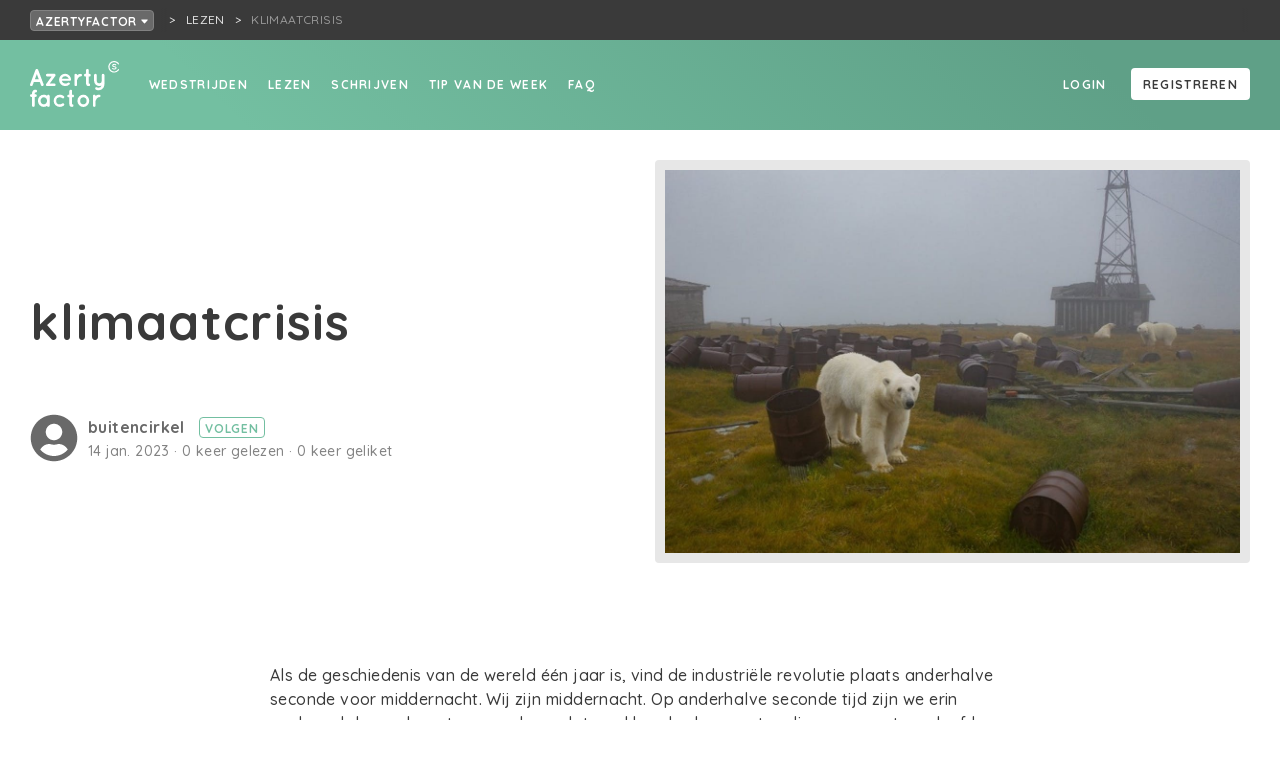

--- FILE ---
content_type: text/html; charset=utf-8
request_url: https://azertyfactor.be/tekst-lezen/klimaatcrisis
body_size: 8074
content:
<!doctype html>
<html data-n-head-ssr lang="nl-BE" data-n-head="%7B%22lang%22:%7B%22ssr%22:%22nl-BE%22%7D%7D">
  <head >
    <meta data-n-head="ssr" charset="utf-8"><meta data-n-head="ssr" name="viewport" content="width=device-width, initial-scale=1"><meta data-n-head="ssr" name="robots" content="nocache"><meta data-n-head="ssr" data-hid="description" name="description" content="Lees klimaatcrisis op Azertyfactor"><meta data-n-head="ssr" name="og:title" content="klimaatcrisis"><meta data-n-head="ssr" name="og:site_name" content="Azertyfactor"><meta data-n-head="ssr" name="og:url" content="https://azertyfactor.be/tekst-lezen/klimaatcrisis"><meta data-n-head="ssr" name="og:description" content="Lees klimaatcrisis op Azertyfactor"><meta data-n-head="ssr" name="og:type" content="article"><meta data-n-head="ssr" property="og:title" content="klimaatcrisis"><meta data-n-head="ssr" property="og:site_name" content="Azertyfactor"><meta data-n-head="ssr" property="og:url" content="https://azertyfactor.be/tekst-lezen/klimaatcrisis"><meta data-n-head="ssr" property="og:description" content="Lees klimaatcrisis op Azertyfactor"><meta data-n-head="ssr" property="og:type" content="article"><meta data-n-head="ssr" name="og:image" content="https://creatiefschrijven.imgix.net/18897/813322df-b972-4787-9e83-8b6d1171b6f2.jpg?fit=clip&amp;h=1200&amp;ixlib=php-3.3.1&amp;w=1200"><title>klimaatcrisis - Azertyfactor</title><link data-n-head="ssr" rel="stylesheet" href="https://fonts.googleapis.com/css?family=Quicksand:500,700&amp;display=swap"><link data-n-head="ssr" rel="apple-touch-icon" sizes="180x180" href="/favicons/mint/apple-touch-icon.png?v=2"><link data-n-head="ssr" rel="icon" type="image/png" sizes="32x32" href="/favicons/mint/favicon-32x32.png?v=2"><link data-n-head="ssr" rel="icon" type="image/png" sizes="16x16" href="/favicons/mint/favicon-16x16.png?v=2"><link data-n-head="ssr" rel="icon" type="image/x-icon" href="/favicons/mint/favicon.ico?v=2"><script data-n-head="ssr" id="cookieyes" src="https://cdn-cookieyes.com/client_data/4f6fd6bdb9dd356e4e1eb863/script.js"></script><script data-n-head="ssr" src="https://cdn.jsdelivr.net/npm/flatpickr@4"></script><link rel="preload" href="/_nuxt/5cae84b.js" as="script"><link rel="preload" href="/_nuxt/53953fd.js" as="script"><link rel="preload" href="/_nuxt/css/43c356b.css" as="style"><link rel="preload" href="/_nuxt/72883c0.js" as="script"><link rel="preload" href="/_nuxt/css/3710305.css" as="style"><link rel="preload" href="/_nuxt/657b68e.js" as="script"><link rel="stylesheet" href="/_nuxt/css/43c356b.css"><link rel="stylesheet" href="/_nuxt/css/3710305.css">
  </head>
  <body >
    <div data-server-rendered="true" id="__nuxt"><!----><div id="__layout"><div><div class="box breadcrumbnavrooted box--grid-padding" data-v-fcf749ce><div class="breadcrumbnavrooted__foldoutnav" data-v-fcf749ce><div><button class="button button--color-breadcrumb button--fill button--minwidth button--sm" data-v-fcf749ce>
      Azertyfactor
      <svg aria-hidden="true" focusable="false" data-prefix="fas" data-icon="caret-down" role="img" xmlns="http://www.w3.org/2000/svg" viewBox="0 0 320 512" class="svg-inline--fa fa-caret-down icon icon-size-xs" data-v-fcf749ce><path fill="currentColor" d="M31.3 192h257.3c17.8 0 26.7 21.5 14.1 34.1L174.1 354.8c-7.8 7.8-20.5 7.8-28.3 0L17.2 226.1C4.6 213.5 13.5 192 31.3 192z"></path></svg></button></div> <!----></div> <nav class="breadcrumbnav breadcrumbnavrooted__crumbs" data-v-fcf749ce><ul><li><a href="/lezen" class="breadcrumbnav__parentlink"><span title="Lezen">Lezen</span></a></li> <li><span title="klimaatcrisis" class="breadcrumbnav__currentpage">klimaatcrisis</span></li></ul></nav></div> <div class="pagelayout"><div class="pagelayout__header"><nav id="nav" class="fullnav"><div class="fullnav__nav"><nav class="sitenav"><ul class="sitenav__left sitenav__linkholder"><li><a href="/wedstrijden" to="/wedstrijden" class="textlink textlink--white textlink--underline-white textlink--underline-on-hover display-active-state">
            Wedstrijden
          </a></li><li><a href="/lezen" to="/lezen" class="textlink textlink--white textlink--underline-white textlink--underline-on-hover display-active-state">
            Lezen
          </a></li><li><a href="/schrijven" to="/schrijven" class="textlink textlink--white textlink--underline-white textlink--underline-on-hover display-active-state">
            Schrijven
          </a></li><li><a href="/tip-van-de-week" to="/tip-van-de-week" class="textlink textlink--white textlink--underline-white textlink--underline-on-hover display-active-state">
            Tip van de week
          </a></li><li><a href="/faq" to="/faq" class="textlink textlink--white textlink--underline-white textlink--underline-on-hover display-active-state">
            FAQ
          </a></li></ul> <div class="sitenav__right sitenav__linkholder"><div data-v-a9cf98da><a rel="nofollow" href="" class="textlink sitenav__right__linkoffset textlink--white textlink--underline-white textlink--underline-on-hover display-active-state" data-v-a9cf98da>
    Login
  </a> <a href="" class="sitenav__right__linkoffset button button--color-white button--fill button--minwidth button--md" data-v-a9cf98da>
    Registreren
  </a></div></div></nav> <button title="Close menu" href="#nav" class="fullnav__menutrigger iconbutton iconbutton--negative"><svg aria-hidden="true" focusable="false" data-prefix="fas" data-icon="times" role="img" xmlns="http://www.w3.org/2000/svg" viewBox="0 0 352 512" class="iconbutton__icon svg-inline--fa fa-times icon icon-size-md"><path fill="currentColor" d="M242.72 256l100.07-100.07c12.28-12.28 12.28-32.19 0-44.48l-22.24-22.24c-12.28-12.28-32.19-12.28-44.48 0L176 189.28 75.93 89.21c-12.28-12.28-32.19-12.28-44.48 0L9.21 111.45c-12.28 12.28-12.28 32.19 0 44.48L109.28 256 9.21 356.07c-12.28 12.28-12.28 32.19 0 44.48l22.24 22.24c12.28 12.28 32.2 12.28 44.48 0L176 322.72l100.07 100.07c12.28 12.28 32.2 12.28 44.48 0l22.24-22.24c12.28-12.28 12.28-32.19 0-44.48L242.72 256z"></path></svg> <!----></button></div> <div class="fullnav__bar"><div class="fullnav__logo"><a href="/" class="active"><img src="/_nuxt/img/LogoAFWhite.ddc5416.svg" class="logoaf"></a></div> <button title="Menu" href="#nav" class="fullnav__menutrigger iconbutton iconbutton--negative"><svg aria-hidden="true" focusable="false" data-prefix="fas" data-icon="bars" role="img" xmlns="http://www.w3.org/2000/svg" viewBox="0 0 448 512" class="iconbutton__icon svg-inline--fa fa-bars icon icon-size-md"><path fill="currentColor" d="M16 132h416c8.837 0 16-7.163 16-16V76c0-8.837-7.163-16-16-16H16C7.163 60 0 67.163 0 76v40c0 8.837 7.163 16 16 16zm0 160h416c8.837 0 16-7.163 16-16v-40c0-8.837-7.163-16-16-16H16c-8.837 0-16 7.163-16 16v40c0 8.837 7.163 16 16 16zm0 160h416c8.837 0 16-7.163 16-16v-40c0-8.837-7.163-16-16-16H16c-8.837 0-16 7.163-16 16v40c0 8.837 7.163 16 16 16z"></path></svg> <!----></button></div></nav></div> <div class="pagelayout__content"> <div class="innerwrapper" data-v-8f17d7ac><div class="headercontainer headercontainer--mint" data-v-8f17d7ac><div class="headercontainer__header fullnavspace headercontainer__header--mint"><!----></div> <div class="headercontainer__content"></div></div> <div class="head head--with-image" data-v-8f17d7ac><div class="head__title" data-v-8f17d7ac><div class="head__title__content" data-v-8f17d7ac><h1 class="title head__title__header title-default-1" data-v-8f17d7ac>
          klimaatcrisis
        </h1> <div class="wrap" data-v-61bfcde4 data-v-8f17d7ac><div class="pic" data-v-61bfcde4><a href="https://azertyfactor.be/profiel/buitencirkel" class="profilepic profilepic--sm" data-v-4f3a00be data-v-61bfcde4><svg aria-hidden="true" focusable="false" data-prefix="fas" data-icon="user-circle" role="img" xmlns="http://www.w3.org/2000/svg" viewBox="0 0 496 512" class="profilepic__image svg-inline--fa fa-user-circle icon icon-size-default text-color-neutral-40" data-v-4f3a00be><path fill="currentColor" d="M248 8C111 8 0 119 0 256s111 248 248 248 248-111 248-248S385 8 248 8zm0 96c48.6 0 88 39.4 88 88s-39.4 88-88 88-88-39.4-88-88 39.4-88 88-88zm0 344c-58.7 0-111.3-26.6-146.5-68.2 18.8-35.4 55.6-59.8 98.5-59.8 2.4 0 4.8.4 7.1 1.1 13 4.2 26.6 6.9 40.9 6.9 14.3 0 28-2.7 40.9-6.9 2.3-.7 4.7-1.1 7.1-1.1 42.9 0 79.7 24.4 98.5 59.8C359.3 421.4 306.7 448 248 448z"></path></svg></a></div> <div class="info" data-v-61bfcde4><div class="info__author" data-v-61bfcde4><span class="userlinkwrap" data-v-9e2adea0 data-v-61bfcde4><!----> <a href="https://azertyfactor.be/profiel/buitencirkel" class="authorlink" data-v-9e2adea0>
    buitencirkel
  </a></span> <span data-v-61bfcde4><button class="button button--color-mint button--minwidth button--sm">
      Volgen
    </button> <!----></span></div> <div class="info__text" data-v-61bfcde4>
      14 jan 2023
      · 0 keer gelezen
      · 0 keer geliket
      <!----></div></div></div> <!----></div></div> <div class="head__image" data-v-8f17d7ac><div class="head__image__inner" data-v-8f17d7ac><img src="https://creatiefschrijven.imgix.net/18897/813322df-b972-4787-9e83-8b6d1171b6f2.jpg?fit=clip&amp;h=1200&amp;ixlib=php-3.3.1&amp;w=1200" data-v-8f17d7ac></div></div></div> <div class="content" data-v-8f17d7ac><div unselectable="on" class="text" data-v-8f17d7ac><div class="wysiwyg_content" data-v-08a1f1bd data-v-8f17d7ac><p>Als de geschiedenis van de wereld één jaar is, vind de industriële revolutie plaats anderhalve seconde voor middernacht. Wij zijn middernacht. Op anderhalve seconde tijd zijn we erin geslaagd de aarde zo te veranderen dat er al honderden soorten die samen met ons leefden zijn uitgestorven. Hun pech was dat wij er waren. Op anderhalve seconde tijd hebben we de aarde al 1,2°C opgewarmd. We zijn goed op weg om op anderhalve seconde tijd de aarde volledig te vernietigen.  We zijn goed bezig met op anderhalve seconde tijd onze toekomst te vernietigen. Als we nu niet ingrijpen, is de mensheid gedoemd om op korte termijn uit te sterven. We tekenen onze eigen dood. Onze pech was dat wij er waren. </p>
<p>In de wereldgeschiedenis waren er al vijf massa-extincties, meer dan 75% van alle soorten sterft dan uit. We zijn bezig met een nieuwe massa-extincties te creëren. De eerste niet-natuurlijke. Wij zijn dan verantwoordelijk voor het uitsterven van al deze soorten. Iedereen zit dan op Mars, en op aarde laten we alles en iedereen doodgaan. Bewust! Willen wij deze verantwoordelijkheid dragen?</p>
<p>In 1990 wisten we al wat de gevolgen gingen zijn van de klimaatcrisis, en wat hebben we gedaan? Niets! In 1990 verscheen het eerste IPCC-rapport. Het rapport vertelt ons gedetailleerd welk gevolgen dat klimaatverandering heeft op ons, en wat deden we? Niets! Pas in 1997 kwamen de politici samen voor het Kyoto-protocol. Er werden afspraken gemaakt, om de uitstoot van alle landen ze verminderen. Toen duidelijk werd dat de doelen niet gehaald werden, werd de deadline verlengd tot 2020. De doelen werden niet gehaald, en de deadline werd gewoon weer verplaatst. Zo werk het niet. We moeten onze doelen halen tegen de deadline! Als we het niet halen, is onze laatste kans verkeken.</p>
<p>Hoe komt het dat er al meer dan 30 jaar door de wetenschap wordt gewaarschuwd voor de klimaatcrisis, en er nog altijd niets aangedaan werd? Het veruit meest voorkomende antwoord is ‘bekijk het niet allemaal zo zwart-wit.’ Dat moeten we wel! Alles is zwart-wit. Vergelijk het met over dun ijs lopen. Het ijs breekt en je zakt erdoor, of het ijs breekt niet en je zakt er niet door. Dat is ook zo met de klimaatcrisis. Hoe warmer we het laten worden, hoe dunner het ijs wordt, hoe meer kans om erdoor te zakken. </p>
<p>Velen van ons hebben al gehoord van de klimaatcrisis. Maar krijgt iedereen wel de juiste info? Weet iedereen wat er gaat gebeuren bij een opwarming van 3,7°C tegen 2100. We zijn daar nu naar op weg. Weet iedereen hoeveel keer vaker we extreem weer krijgen? Weet iedereen hoeveel de zeespiegel dan stijgt? Weet iedereen dan wat de gevolgen zijn? Nee! De optimisten geloven dat de gevolgen overdreven worden, de realisten hebben nood aan hoop. Hoop, vier letters met een enorme betekenis. Maar kan je hoop hebben als je weet hoeveel gevolgen de klimaatcrisis nu al heeft? Kan je hoop hebben als je altijd naar de wetenschap luistert? Misschien moeten we ook eens naar de slachtoffers luisteren. Misschien kunnen we dan onszelf en elkaar dan een beetje hoop geven. Misschien…</p>
<p>Als het niet lukt om hoop te krijgen als we met de slachtoffers spreken, gaan we op zijn minst beseffen welke gevolgen onze samenleving heeft op de aarde, en op onze mede-aardbewoners. Dan gaan we beseffen dat we nu actie moeten ondernemen willen we nog iets doen. </p>
<p>Want wij hebben een historische verantwoordelijkheid om de toekomst te redden. Jij en ik hebben die verantwoordelijkheid. Het is nog niet te laat om een ramp te voorkomen, maar dan moeten we nu ingrijpen. Samen kunnen we het onmogelijke bereiken. Maar vergis je niet, niemand anders kan dit doen. Enkel jij en ik. Samen kunnen we de toekomst redden. Onze toekomst.</p></div></div> <!----> <div class="cta" data-v-8f17d7ac><div class="cta__text" data-v-8f17d7ac><p class="cta__text__title" data-v-8f17d7ac>
          Geraakt door deze tekst? Maak het hartje rood of deel de woorden met je vrienden.
        </p> <p class="cta__text__text small" data-v-8f17d7ac>
          Zo geef je mee een stem aan de woorden van deze schrijver.
        </p></div> <div class="cta__buttons" data-v-8f17d7ac><div class="cta__buttons__like" data-v-8f17d7ac><span data-v-8f17d7ac><button class="lovebutton"><svg aria-hidden="true" focusable="false" data-prefix="far" data-icon="heart" role="img" xmlns="http://www.w3.org/2000/svg" viewBox="0 0 512 512" class="lovebutton__icon svg-inline--fa fa-heart icon icon-size-lg"><path fill="currentColor" d="M458.4 64.3C400.6 15.7 311.3 23 256 79.3 200.7 23 111.4 15.6 53.6 64.3-21.6 127.6-10.6 230.8 43 285.5l175.4 178.7c10 10.2 23.4 15.9 37.6 15.9 14.3 0 27.6-5.6 37.6-15.8L469 285.6c53.5-54.7 64.7-157.9-10.6-221.3zm-23.6 187.5L259.4 430.5c-2.4 2.4-4.4 2.4-6.8 0L77.2 251.8c-36.5-37.2-43.9-107.6 7.3-150.7 38.9-32.7 98.9-27.8 136.5 10.5l35 35.7 35-35.7c37.8-38.5 97.8-43.2 136.5-10.6 51.1 43.1 43.5 113.9 7.3 150.8z"></path></svg></button> <!----></span></div> <div class="cta__buttons__share" data-v-8f17d7ac><div data-v-8f17d7ac><span><button title="Rapporteer deze tekst als ongepast" class="iconbutton"><svg aria-hidden="true" focusable="false" data-prefix="far" data-icon="flag" role="img" xmlns="http://www.w3.org/2000/svg" viewBox="0 0 512 512" class="iconbutton__icon svg-inline--fa fa-flag icon icon-size-md"><path fill="currentColor" d="M336.174 80c-49.132 0-93.305-32-161.913-32-31.301 0-58.303 6.482-80.721 15.168a48.04 48.04 0 0 0 2.142-20.727C93.067 19.575 74.167 1.594 51.201.104 23.242-1.71 0 20.431 0 48c0 17.764 9.657 33.262 24 41.562V496c0 8.837 7.163 16 16 16h16c8.837 0 16-7.163 16-16v-83.443C109.869 395.28 143.259 384 199.826 384c49.132 0 93.305 32 161.913 32 58.479 0 101.972-22.617 128.548-39.981C503.846 367.161 512 352.051 512 335.855V95.937c0-34.459-35.264-57.768-66.904-44.117C409.193 67.309 371.641 80 336.174 80zM464 336c-21.783 15.412-60.824 32-102.261 32-59.945 0-102.002-32-161.913-32-43.361 0-96.379 9.403-127.826 24V128c21.784-15.412 60.824-32 102.261-32 59.945 0 102.002 32 161.913 32 43.271 0 96.32-17.366 127.826-32v240z"></path></svg> <!----></button> <!----></span> <span> <!----></span></div> <a title="Delen op Twitter" href="https://twitter.com/intent/tweet?text=klimaatcrisis:%20https%3A%2F%2Fazertyfactor.be%2Ftekst-lezen%2Fklimaatcrisis" target="_blank" class="iconbutton" data-v-8f17d7ac><svg aria-hidden="true" focusable="false" data-prefix="fab" data-icon="twitter-square" role="img" xmlns="http://www.w3.org/2000/svg" viewBox="0 0 448 512" class="iconbutton__icon svg-inline--fa fa-twitter-square icon icon-size-lg"><path fill="currentColor" d="M400 32H48C21.5 32 0 53.5 0 80v352c0 26.5 21.5 48 48 48h352c26.5 0 48-21.5 48-48V80c0-26.5-21.5-48-48-48zm-48.9 158.8c.2 2.8.2 5.7.2 8.5 0 86.7-66 186.6-186.6 186.6-37.2 0-71.7-10.8-100.7-29.4 5.3.6 10.4.8 15.8.8 30.7 0 58.9-10.4 81.4-28-28.8-.6-53-19.5-61.3-45.5 10.1 1.5 19.2 1.5 29.6-1.2-30-6.1-52.5-32.5-52.5-64.4v-.8c8.7 4.9 18.9 7.9 29.6 8.3a65.447 65.447 0 0 1-29.2-54.6c0-12.2 3.2-23.4 8.9-33.1 32.3 39.8 80.8 65.8 135.2 68.6-9.3-44.5 24-80.6 64-80.6 18.9 0 35.9 7.9 47.9 20.7 14.8-2.8 29-8.3 41.6-15.8-4.9 15.2-15.2 28-28.8 36.1 13.2-1.4 26-5.1 37.8-10.2-8.9 13.1-20.1 24.7-32.9 34z"></path></svg> <!----></a> <a title="Delen op Facebook" href="https://www.facebook.com/sharer/sharer.php?u=https%3A%2F%2Fazertyfactor.be%2Ftekst-lezen%2Fklimaatcrisis&amp;quote=https%3A%2F%2Fazertyfactor.be%2Ftekst-lezen%2Fklimaatcrisis" target="_blank" class="iconbutton" data-v-8f17d7ac><svg aria-hidden="true" focusable="false" data-prefix="fab" data-icon="facebook-square" role="img" xmlns="http://www.w3.org/2000/svg" viewBox="0 0 448 512" class="iconbutton__icon svg-inline--fa fa-facebook-square icon icon-size-lg"><path fill="currentColor" d="M400 32H48A48 48 0 0 0 0 80v352a48 48 0 0 0 48 48h137.25V327.69h-63V256h63v-54.64c0-62.15 37-96.48 93.67-96.48 27.14 0 55.52 4.84 55.52 4.84v61h-31.27c-30.81 0-40.42 19.12-40.42 38.73V256h68.78l-11 71.69h-57.78V480H400a48 48 0 0 0 48-48V80a48 48 0 0 0-48-48z"></path></svg> <!----></a></div></div></div> <div class="info" data-v-8f17d7ac><div class="info__textinfo" data-v-8f17d7ac><div class="wrap" data-v-61bfcde4 data-v-8f17d7ac><div class="pic" data-v-61bfcde4><a href="https://azertyfactor.be/profiel/buitencirkel" class="profilepic profilepic--sm" data-v-4f3a00be data-v-61bfcde4><svg aria-hidden="true" focusable="false" data-prefix="fas" data-icon="user-circle" role="img" xmlns="http://www.w3.org/2000/svg" viewBox="0 0 496 512" class="profilepic__image svg-inline--fa fa-user-circle icon icon-size-default text-color-neutral-40" data-v-4f3a00be><path fill="currentColor" d="M248 8C111 8 0 119 0 256s111 248 248 248 248-111 248-248S385 8 248 8zm0 96c48.6 0 88 39.4 88 88s-39.4 88-88 88-88-39.4-88-88 39.4-88 88-88zm0 344c-58.7 0-111.3-26.6-146.5-68.2 18.8-35.4 55.6-59.8 98.5-59.8 2.4 0 4.8.4 7.1 1.1 13 4.2 26.6 6.9 40.9 6.9 14.3 0 28-2.7 40.9-6.9 2.3-.7 4.7-1.1 7.1-1.1 42.9 0 79.7 24.4 98.5 59.8C359.3 421.4 306.7 448 248 448z"></path></svg></a></div> <div class="info" data-v-61bfcde4><div class="info__author" data-v-61bfcde4><span class="userlinkwrap" data-v-9e2adea0 data-v-61bfcde4><!----> <a href="https://azertyfactor.be/profiel/buitencirkel" class="authorlink" data-v-9e2adea0>
    buitencirkel
  </a></span> <span data-v-61bfcde4><button class="button button--color-mint button--minwidth button--sm">
      Volgen
    </button> <!----></span></div> <div class="info__text" data-v-61bfcde4>
      14 jan 2023
      · 0 keer gelezen
      · 0 keer geliket
      <!----></div></div></div></div> <div class="genrewrapper info__genres" data-v-c7d88ca8 data-v-8f17d7ac><a href="/lezen?q=%7B%22filters%22%3A%7B%22genres%22%3A%5B6%5D%7D%7D" to="/lezen?q={&quot;filters&quot;:{&quot;genres&quot;:[6]}}" class="genre" data-v-c7d88ca8>
    Column
  </a><a href="/lezen?q=%7B%22filters%22%3A%7B%22genres%22%3A%5B9%5D%7D%7D" to="/lezen?q={&quot;filters&quot;:{&quot;genres&quot;:[9]}}" class="genre" data-v-c7d88ca8>
    Essay
  </a><a href="/lezen?q=%7B%22filters%22%3A%7B%22genres%22%3A%5B10%5D%7D%7D" to="/lezen?q={&quot;filters&quot;:{&quot;genres&quot;:[10]}}" class="genre" data-v-c7d88ca8>
    Non-fictie
  </a></div></div></div></div> </div> <div class="pagelayout__footer"><footer class="footer footer--mint"><section class="footer__primary"><div class="box footer__primary__inner box--center-content"><div class="gridparent"><section class="footer__primary__logo"><a href="https://creatiefschrijven.be/"><img src="/_nuxt/img/LogoCSWhite.ceb1980.svg" class="logocs"></a></section> <section class="footer__primary__main"><section class="footer__primary__main__list"><h3 class="title title--negative title-default-3">Creatief Schrijven</h3> <ul><li><a href="https://creatiefschrijven.be/over">Wat</a></li><li><a href="https://creatiefschrijven.be/contact">Contact</a></li><li><a href="https://creatiefschrijven.be/team">Het team</a></li><li><a href="https://creatiefschrijven.be/vrijwilligers">Vrijwilligers</a></li><li><a href="https://creatiefschrijven.be/vacatures">Vacatures</a></li><li><a href="https://creatiefschrijven.be/zaal-te-huur-in-antwerpen">Zaalverhuur</a></li><li><a href="https://creatiefschrijven.be/bankgegevens">Bankgegevens</a></li><li><a href="https://creatiefschrijven.be/faq">FAQ</a></li></ul></section><section class="footer__primary__main__list"><h3 class="title title--negative title-default-3">Speciaal voor</h3> <ul><li><a href="https://creatiefschrijven.be/schrijfdocenten">Schrijfdocenten</a></li><li><a href="https://creatiefschrijven.be/voor-bedrijven">Organisaties</a></li></ul></section> <div class="footer__primary__main__newsletter"><a href="https://forms.sendtex.com/profile/xefy8e?lng=nl" class="button button--color-mint button--fill button--minwidth button--lg">Stuur me de nieuwsbrief</a></div></section> <section class="footer__primary__sub"><section class="footer__primary__main__list"><h3 class="title title--negative title-default-3">Onze websites</h3> <ul><li><a href="https://creatiefschrijven.be">Creatief Schrijven</a></li><li><a href="https://azertyfactor.be">Azertyfactor</a></li><li><a href="https://verzin.be">VERZIN magazine</a></li><li><a href="https://schrijversacademie.be">SchrijversAcademie</a></li><li><a href="https://creatiefschrijvenjong.be">Creatief Schrijven Jong</a></li><li><a href="https://www.schrijfdag.be/">Schrijfdag</a></li><li><a href="http://www.deschrijfwijzen.be/">De Schrijfwijzen</a></li><li><a href="http://www.desprekendeezels.be/">De Sprekende Ezels</a></li><li><a href="https://spelspel.be/">SpelSpel</a></li></ul></section><section class="footer__primary__main__list"><h3 class="title title--negative title-default-3">Social Media</h3> <ul><li><a href="https://www.facebook.com/creatiefschrijv">Facebook</a></li><li><a href="https://www.instagram.com/creatief_schrijven/">Instagram</a></li><li><a href="https://x.com/creatiefschrijv">X</a></li><li><a href="https://www.tiktok.com/@creatiefschrijven">TikTok</a></li><li><a href="https://www.linkedin.com/company/creatief-schrijven-vzw/">LinkedIn</a></li><li><a href="https://www.youtube.com/channel/UCnOyzlrE8HuEB8_nJIMlh7Q">YouTube</a></li><li><a href="https://soundcloud.com/creatief-schrijven">SoundCloud</a></li></ul></section><section class="footer__primary__main__list"><h3 class="title title--negative title-default-3">Partners</h3> <ul><li><a href="https://www.vlaanderen.be/cjm/nl/cultuur/amateurkunsten/subsidies/erkende-amateurkunstenorganisaties">Vlaamse overheid</a></li><li><a href="https://foliotijdschriften.be/ ">Folio</a></li></ul></section><section class="footer__primary__main__list"><h3 class="title title--negative title-default-3">Juridisch</h3> <ul><li><a href="https://creatiefschrijven.be/privacy">Privacy</a></li><li><a href="https://creatiefschrijven.be/voorwaarden">Voorwaarden</a></li></ul></section></section></div></div></section> <section class="footer__secondary footer__secondary--mint">
      © Creatief Schrijven | T + 32 03 229 09 90 | E info@creatiefschrijven.be
    </section></footer></div></div></div></div></div><script>window.__NUXT__=(function(a,b,c,d,e,f,g,h,i,j,k,l,m){return {layout:"community",data:[{token:"eyJ0eXAiOiJKV1QiLCJhbGciOiJIUzI1NiJ9.eyJpZCI6MTE2OTYxMDksImlhdCI6MTc2ODk3OTcyMCwiZXhwIjpudWxsfQ.pcUWzgmkq8JSxXg7HaMZLaqm5unFmkbV_9JJ2FJcu4A"}],fetch:{},error:a,state:{locales:[j],locale:j,multidomainTitle:"Azertyfactor",users:{users:{}},text:{detail:{texts:{klimaatcrisis:{id:81517,slug:f,title:f,body:"\u003Cp\u003EAls de geschiedenis van de wereld één jaar is, vind de industriële revolutie plaats anderhalve seconde voor middernacht. Wij zijn middernacht. Op anderhalve seconde tijd zijn we erin geslaagd de aarde zo te veranderen dat er al honderden soorten die samen met ons leefden zijn uitgestorven. Hun pech was dat wij er waren. Op anderhalve seconde tijd hebben we de aarde al 1,2°C opgewarmd. We zijn goed op weg om op anderhalve seconde tijd de aarde volledig te vernietigen.  We zijn goed bezig met op anderhalve seconde tijd onze toekomst te vernietigen. Als we nu niet ingrijpen, is de mensheid gedoemd om op korte termijn uit te sterven. We tekenen onze eigen dood. Onze pech was dat wij er waren. \u003C\u002Fp\u003E\n\u003Cp\u003EIn de wereldgeschiedenis waren er al vijf massa-extincties, meer dan 75% van alle soorten sterft dan uit. We zijn bezig met een nieuwe massa-extincties te creëren. De eerste niet-natuurlijke. Wij zijn dan verantwoordelijk voor het uitsterven van al deze soorten. Iedereen zit dan op Mars, en op aarde laten we alles en iedereen doodgaan. Bewust! Willen wij deze verantwoordelijkheid dragen?\u003C\u002Fp\u003E\n\u003Cp\u003EIn 1990 wisten we al wat de gevolgen gingen zijn van de klimaatcrisis, en wat hebben we gedaan? Niets! In 1990 verscheen het eerste IPCC-rapport. Het rapport vertelt ons gedetailleerd welk gevolgen dat klimaatverandering heeft op ons, en wat deden we? Niets! Pas in 1997 kwamen de politici samen voor het Kyoto-protocol. Er werden afspraken gemaakt, om de uitstoot van alle landen ze verminderen. Toen duidelijk werd dat de doelen niet gehaald werden, werd de deadline verlengd tot 2020. De doelen werden niet gehaald, en de deadline werd gewoon weer verplaatst. Zo werk het niet. We moeten onze doelen halen tegen de deadline! Als we het niet halen, is onze laatste kans verkeken.\u003C\u002Fp\u003E\n\u003Cp\u003EHoe komt het dat er al meer dan 30 jaar door de wetenschap wordt gewaarschuwd voor de klimaatcrisis, en er nog altijd niets aangedaan werd? Het veruit meest voorkomende antwoord is ‘bekijk het niet allemaal zo zwart-wit.’ Dat moeten we wel! Alles is zwart-wit. Vergelijk het met over dun ijs lopen. Het ijs breekt en je zakt erdoor, of het ijs breekt niet en je zakt er niet door. Dat is ook zo met de klimaatcrisis. Hoe warmer we het laten worden, hoe dunner het ijs wordt, hoe meer kans om erdoor te zakken. \u003C\u002Fp\u003E\n\u003Cp\u003EVelen van ons hebben al gehoord van de klimaatcrisis. Maar krijgt iedereen wel de juiste info? Weet iedereen wat er gaat gebeuren bij een opwarming van 3,7°C tegen 2100. We zijn daar nu naar op weg. Weet iedereen hoeveel keer vaker we extreem weer krijgen? Weet iedereen hoeveel de zeespiegel dan stijgt? Weet iedereen dan wat de gevolgen zijn? Nee! De optimisten geloven dat de gevolgen overdreven worden, de realisten hebben nood aan hoop. Hoop, vier letters met een enorme betekenis. Maar kan je hoop hebben als je weet hoeveel gevolgen de klimaatcrisis nu al heeft? Kan je hoop hebben als je altijd naar de wetenschap luistert? Misschien moeten we ook eens naar de slachtoffers luisteren. Misschien kunnen we dan onszelf en elkaar dan een beetje hoop geven. Misschien…\u003C\u002Fp\u003E\n\u003Cp\u003EAls het niet lukt om hoop te krijgen als we met de slachtoffers spreken, gaan we op zijn minst beseffen welke gevolgen onze samenleving heeft op de aarde, en op onze mede-aardbewoners. Dan gaan we beseffen dat we nu actie moeten ondernemen willen we nog iets doen. \u003C\u002Fp\u003E\n\u003Cp\u003EWant wij hebben een historische verantwoordelijkheid om de toekomst te redden. Jij en ik hebben die verantwoordelijkheid. Het is nog niet te laat om een ramp te voorkomen, maar dan moeten we nu ingrijpen. Samen kunnen we het onmogelijke bereiken. Maar vergis je niet, niemand anders kan dit doen. Enkel jij en ik. Samen kunnen we de toekomst redden. Onze toekomst.\u003C\u002Fp\u003E",private:c,tip:c,facebookCount:c,oldId:a,oldSlug:a,createdAt:k,updatedAt:"2025-11-01T22:13:09+00:00",excerpt:"Als de geschiedenis van de wereld één jaar is, vind de industriële revolutie plaats anderhalve seconde voor middernacht. Wij zijn middernacht. Op anderhalve seconde tijd zijn we erin geslaagd de aarde zo te veranderen dat er al honderden soorten die samen met ons leefden zijn uitgestorven. Hun pech was dat wij er waren. Op anderhalve seconde tijd hebben we de aarde al 1,2°C opgewarmd. We zijn goed op weg om op anderhalve seconde tijd de aarde volledig te vernietigen.  We zijn goed bezig met op anderhalve seconde tijd onze toekomst te vernietigen. Als we nu niet ingrijpen, is de mensheid gedoemd om op korte termijn uit te sterven. We tekenen onze eigen dood. Onze pech was dat wij er waren. \nIn de wereldgeschiedenis waren er al vijf massa-extincties, meer dan 75% van alle soorten sterft dan uit. We zijn bezig met een nieuwe massa-extincties te creëren. De eerste niet-natuurlijke. Wij zijn dan verantwoordelijk voor het uitsterven van al deze soorten. Iedereen zit dan op Mars, en op aarde laten we alles en iedereen doodgaan. Bewust! Willen wij deze verantwoordelijkheid dragen?\nIn 1990 wisten we al wat de gevolgen gingen zijn van de klimaatcrisis, en wat hebben we gedaan? Niets! In 1990 verscheen het eerste IPCC-rapport. Het rapport vertelt ons gedetailleerd welk gevolgen dat klimaatverandering heeft op ons, en wat deden we? Niets! Pas in 1997 kwamen de politici samen voor het Kyoto-protocol. Er werden afspraken gemaakt, om de uitstoot van alle landen ze verminderen. Toen duidelijk werd dat de doelen niet gehaald werden, werd de deadline verlengd tot 2020. De doelen werden niet gehaald, en de deadline werd gewoon weer verplaatst. Zo werk het niet. We moeten onze doelen halen tegen de deadline! Als we het niet halen, is onze laatste kans verkeken.\nHoe komt het dat er al meer dan 30 jaar door de wetenschap wordt gewaarschuwd voor de klimaatcrisis, en er nog altijd niets aangedaan werd? Het veruit meest voorkomende antwoord is ‘bekijk het niet allemaal zo zwart-wit.’ Dat moeten we wel! Alles is zwart-wit. Vergelijk het met over dun ijs lopen. Het ijs breekt en je zakt erdoor, of het ijs breekt niet en je zakt er niet door. Dat is ook zo met de klimaatcrisis. Hoe warmer we het laten worden, hoe dunner het ijs wordt, hoe meer kans om erdoor te zakken. \nVelen van ons hebben al gehoord van de klimaatcrisis. Maar krijgt iedereen wel de juiste info? Weet iedereen wat er gaat gebeuren bij een opwarming van 3,7°C tegen 2100. We zijn daar nu naar op weg. Weet iedereen hoeveel keer vaker we extreem weer krijgen? Weet iedereen hoeveel de zeespiegel dan stijgt? Weet iedereen dan wat de gevolgen zijn? Nee! De optimisten geloven dat de gevolgen overdreven worden, de realisten hebben nood aan hoop. Hoop, vier letters met een enorme betekenis. Maar kan je hoop hebben als je weet hoeveel gevolgen de klimaatcrisis nu al heeft? Kan je hoop hebben als je altijd naar de wetenschap luistert? Misschien moeten we ook eens naar de slachtoffers luisteren. Misschien kunnen we dan onszelf en elkaar dan een beetje hoop geven. Misschien…\nAls het niet lukt om hoop te krijgen als we met de slachtoffers spreken, gaan we op zijn minst beseffen welke gevolgen onze samenleving heeft op de aarde, en op onze mede-aardbewoners. Dan gaan we beseffen dat we nu actie moeten ondernemen willen we nog iets doen. \nWant wij hebben een historische verantwoordelijkheid om de toekomst te redden. Jij en ik hebben die verantwoordelijkheid. Het is nog niet te laat om een ramp te voorkomen, maar dan moeten we nu ingrijpen. Samen kunnen we het onmogelijke bereiken. Maar vergis je niet, niemand anders kan dit doen. Enkel jij en ik. Samen kunnen we de toekomst redden. Onze toekomst.",image:{id:18897,path:"18897\u002F813322df-b972-4787-9e83-8b6d1171b6f2.jpg",createdAt:"2023-01-14T14:52:17+00:00",updatedAt:k,url:{default:"https:\u002F\u002Fcreatiefschrijven.imgix.net\u002F18897\u002F813322df-b972-4787-9e83-8b6d1171b6f2.jpg?fit=clip&h=1200&ixlib=php-3.3.1&w=1200",sm:"https:\u002F\u002Fcreatiefschrijven.imgix.net\u002F18897\u002F813322df-b972-4787-9e83-8b6d1171b6f2.jpg?fit=clip&h=500&ixlib=php-3.3.1&w=500",profilepicsm:"https:\u002F\u002Fcreatiefschrijven.imgix.net\u002F18897\u002F813322df-b972-4787-9e83-8b6d1171b6f2.jpg?facepad=2&fit=facearea&h=200&ixlib=php-3.3.1&w=200"}},author:{id:11728,nickname:l,website:a,education:e,publications:e,prizes:e,slug:l,collaborator:c,bio:a,position:a,varia:e,createdAt:"2022-09-29T10:29:30+00:00",updatedAt:"2023-02-17T18:56:56+00:00",genres:[{id:4,name:"Scenario",createdAt:d,updatedAt:"2019-10-22T14:15:47+00:00"},{id:5,name:"Toneelteksten",createdAt:d,updatedAt:"2019-10-22T14:15:36+00:00"},{id:7,name:"Kinder- en jeugdliteratuur",createdAt:d,updatedAt:"2020-02-27T18:41:29+00:00"},{id:8,name:"Text on stage",createdAt:d,updatedAt:"2020-02-27T18:41:13+00:00"},{id:13,name:"Flitsverhaal",createdAt:m,updatedAt:"2020-02-27T18:40:25+00:00"},{id:14,name:"Kort verhaal",createdAt:m,updatedAt:"2020-02-27T18:39:33+00:00"}],profilePicture:a,followers:c,me:{following:b,can:{view:g,update:b,delete:b,follow:b}}},genres:[{id:6,name:"Column",createdAt:d,updatedAt:"2020-02-27T18:41:45+00:00"},{id:9,name:"Essay",createdAt:d,updatedAt:"2019-10-22T14:10:21+00:00"},{id:10,name:"Non-fictie",createdAt:d,updatedAt:"2019-10-22T14:13:00+00:00"}],likes:c,views:11,reads:c,readTime:123.80000000000001,me:{liking:b,reported:b,can:{view:g,update:b,delete:b,track:g,like:b,report:b}}}}}},shop:{products:{}},search:{searchLoading:{},searchLoaded:{},searchResult:{},searchResultMeta:{},models:{page:"page",article:"article",contest:"contest",course:"course",activity:"activity",text:"text",product:"product",user:"user",schrijversacademie_alumni:"schrijversacademie_alumni"}},schrijversacademie_alumni:{schrijversacademie_alumni:{}},saenrollment:{currentPeriod:a,listedAsUpdatee:{}},page:{pages:{}},navigation:{breadcrumbs:[{link:"\u002Flezen",title:"Lezen"}],title:f},me:{texts:[],favoriteTexts:[],textLoading:b,textError:a,saenrollments:{registrationsForPeriod:{}},notifications:{notifications:[],notificationsCount:c},manage:{courses:[],coursesLoading:b,coursesError:a,coursesPaging:a,contests:[],contestsLoading:b,contestsError:a,contestsPaging:a,activities:[],activitiesLoading:b,activitiesError:a,activitiesPaging:a},ecourses:{ecourses:[]},courses:{participations:[]},contests:{jury:[],participations:[]}},landingpage:{pages:{}},installment:{approve:{},reject:{},markAsPaid:{}},homepage:{homepages:{}},genre:{genres:[]},faq:{faqCollections:{}},ecourse:{ecourses:{},ecourseCourses:{},ecourseStudents:{},ecourseInvitations:{},allEcourses:[]},course:{allCourses:[],allCoursesWithEnrollments:[],courses:{},courseDiscountTypes:[],courseAgeCategories:[],courseRegions:[],courseDurations:[],courseTypes:[],courseStudentLevels:[],courseEcourses:{},participation:{},activeParticipations:{},participationsWithPendingPayment:{},participationsWithInstallmentRequest:{},delistedParticipations:{},price:{},participant:{participants:{}}},country:{countries:{}},contest:{participant:{},detail:{contests:{},juryInvitations:{},juryMembers:{},winners:{},contributions:{},contributionsLoading:{},participation:{},contributionsJury:{},individualContributions:{},participationFeedback:{}}},auth:{user:a,loggedIn:b,csrfToken:"pIWhk4RGSe1AqHnhgILNWaUsJRsKDKrsIe5RMxW8",syncSessionSigningToken:a,syncSessionToken:a},article:{articles:{}},activity:{activities:{}},route:{name:"TextRead",path:h,hash:e,query:{},params:{slug:f},fullPath:h,meta:{},from:{name:a,path:i,hash:e,query:{},params:{},fullPath:i,meta:{}}}},serverRendered:g,routePath:h,config:{_app:{basePath:i,assetsPath:"\u002F_nuxt\u002F",cdnURL:a}}}}(null,false,0,"2019-09-25T18:03:54+00:00","","klimaatcrisis",true,"\u002Ftekst-lezen\u002Fklimaatcrisis","\u002F","nl","2023-01-14T14:52:18+00:00","buitencirkel","2019-09-25T18:03:55+00:00"));</script><script src="/_nuxt/5cae84b.js" defer></script><script src="/_nuxt/53953fd.js" defer></script><script src="/_nuxt/72883c0.js" defer></script><script src="/_nuxt/657b68e.js" defer></script><script data-n-head="ssr" src="https://platform.twitter.com/widgets.js" async charset="utf-8" data-body="true"></script><script data-n-head="ssr" src="//www.instagram.com/embed.js" async data-body="true"></script>
  </body>
</html>


--- FILE ---
content_type: text/css; charset=UTF-8
request_url: https://azertyfactor.be/_nuxt/css/3710305.css
body_size: 15813
content:
.dateinput__wrapper[data-v-1c73436e]{position:relative}.dateinput__clearbutton[data-v-1c73436e]{height:100%;position:absolute;right:var(--offset-md);top:0}.modalwrapper[data-v-613fdb44]{bottom:0;left:0;position:fixed;right:0;top:0;z-index:200}.file-input[data-v-15180932]{height:.1px;opacity:0;overflow:hidden;position:absolute;width:.1px;z-index:-1}.imagepicker[data-v-15180932]{align-items:center;display:flex;flex-direction:column;justify-content:center}.imagepicker .icon[data-v-15180932]{margin-bottom:var(--offset-md)}.imagepicker--interactive[data-v-15180932]{cursor:pointer}.imagepicker--interactive[data-v-15180932]:hover{color:var(--color-brand-dark)}.imagecontainer[data-v-15180932]{text-align:center}.imagewrap[data-v-15180932]{align-items:center;display:flex;justify-content:center;margin-bottom:var(--offset-default)}.imagewrap img[data-v-15180932]{border:.25rem solid var(--color-neutral-20);max-height:20rem;max-width:25rem}.paging[data-v-4e292ffe]{list-style-type:none;margin:0;padding:0}.paging li[data-v-4e292ffe]{display:inline;margin:0 var(--offset-xs) 0 0;padding:0}.paging a[data-v-4e292ffe]{border-bottom-color:var(--color-neutral-20);color:var(--color-neutral-25);display:inline-block;text-align:center;-webkit-text-decoration:none;text-decoration:none;width:1rem}.paging a[data-v-4e292ffe]:hover,.paging li.active a[data-v-4e292ffe]{border-bottom-color:var(--color-brand-dark);color:var(--color-brand-ultradark)}.centerbutton[data-v-5d665fae]{margin-top:var(--offset-md);text-align:center}.previewbutton[data-v-3a195d77]{margin-right:var(--offset-md)}.wysiwyg_content[data-v-08a1f1bd] img{display:block;max-width:100%}.splitpanelhead[data-v-8a746af8]{align-items:center;display:flex;justify-content:space-between}.paneltitle[data-v-8a746af8],.splitpanelhead .dropdown[data-v-8a746af8]{margin-bottom:0}.confirmmodal__body{text-align:left}.participanttitle[data-v-63b87bd3]{margin-bottom:0!important}.handle[data-v-68fef654]{cursor:grab}.sortable-chosen .handle[data-v-68fef654]{cursor:grabbing}.moduleheader[data-v-68fef654]{align-items:center;display:flex;flex-direction:row;margin-bottom:var(--offset-md)}.moduleheader__title[data-v-68fef654]{flex-grow:1;margin-bottom:0!important;margin-left:var(--offset-sm)}.moduleheader__icon[data-v-68fef654]{flex-grow:0}.moduleheader__icon--offsetleft[data-v-68fef654]{margin-left:var(--offset-sm)}.moduleclasses[data-v-68fef654]{margin-bottom:var(--offset-sm)}.answerwrapper__inner[data-v-7a30d1bc]{align-items:stretch;display:flex;flex-direction:row}.answerwrapper__icon[data-v-7a30d1bc]{display:flex;flex-direction:column;justify-content:center;margin-left:var(--offset-md);margin-top:var(--offset-default)}.answerwrapper__field[data-v-7a30d1bc]{flex-grow:1}.answerwrapper__field label[data-v-7a30d1bc]{margin-top:0!important}.answerwrapper__correctcheck[data-v-7a30d1bc]{margin-top:var(--offset-xs)}.add_button[data-v-7a30d1bc]{margin-top:var(--offset-default)}.questionwrapper[data-v-c3c09012]{background:var(--color-brand-white);border:var(--border-width) solid var(--color-neutral-15)}.questionwrapper[data-v-c3c09012]:not(:last-child){margin-bottom:var(--border-width)}.questionwrapper__answers[data-v-c3c09012],.questionwrapper__button[data-v-c3c09012],.questionwrapper__field[data-v-c3c09012],.questionwrapper__head[data-v-c3c09012]{padding:0 var(--offset-md)}.questionwrapper__button[data-v-c3c09012],.questionwrapper__head[data-v-c3c09012]{padding-bottom:var(--offset-sm);padding-top:var(--offset-sm)}.questionwrapper__head[data-v-c3c09012]{background:var(--color-neutral-15)}.questionwrapper__answers[data-v-c3c09012]{padding-bottom:var(--offset-md)}.questionwrapper__field[data-v-c3c09012]{border-bottom:var(--border-width) solid var(--color-neutral-15);padding-bottom:var(--offset-md)}.add_button[data-v-c3c09012]{margin-top:var(--offset-default)}.ecourseprogressbar[data-v-fe9451a4]{margin-top:var(--offset-sm)}.pricecell[data-v-0c763fb5]{text-align:right;vertical-align:bottom}.progressbar[data-v-db089b66]{background:var(--color-neutral-10);border-radius:var(--border-radius-default);overflow:hidden}.progressbar__completed[data-v-db089b66]{background:var(--color-neutral-40);border-radius:var(--border-radius-default);color:var(--color-brand-white);display:inline-block;font-size:var(--font-size-12);padding:var(--offset-xxs) var(--offset-xs);text-align:right}.progressbar__completed--color-red[data-v-db089b66]{background:var(--color-brand-red)}@media (min-width:850px){.class[data-v-8a5eee90]{align-items:flex-start;display:flex;flex-direction:row}.class__content[data-v-8a5eee90]{margin-right:var(--grid-gutter)}.class__overview[data-v-8a5eee90]{max-width:30rem;width:40%}.test[data-v-469effef]{align-items:flex-start;display:flex;flex-direction:row}.test__content[data-v-469effef]{margin-right:var(--grid-gutter)}.test__classoverview[data-v-469effef]{max-width:30rem;width:40%}.test[data-v-5c843756]{align-items:flex-start;display:flex;flex-direction:row}.test__content[data-v-5c843756]{margin-right:var(--grid-gutter)}.test__classoverview[data-v-5c843756]{max-width:30rem;width:40%}}.logowrap img[data-v-000e7707],.logowrap img[data-v-01e4a440],.logowrap img[data-v-0cb9f201],.logowrap img[data-v-1108feba],.logowrap img[data-v-1436e9f4],.logowrap img[data-v-1eae3072],.logowrap img[data-v-30d58680],.logowrap img[data-v-86c97732]{display:block;margin:0 auto var(--offset-default)}.searchwrap[data-v-6c2b3f86]{margin-bottom:-2rem}@media (max-width:36rem){.searchwrap[data-v-6c2b3f86]{margin-bottom:-1.75rem}}.below_title[data-v-6c2b3f86]{max-width:43rem;padding-bottom:var(--offset-md)}.below_title__lead[data-v-6c2b3f86]{margin-bottom:var(--offset-xs)}.herotitle[data-v-6c2b3f86]{margin-bottom:var(--offset-md);padding-bottom:0}.searchwrap[data-v-71e3d13f]{margin-bottom:-2rem}@media (max-width:36rem){.searchwrap[data-v-71e3d13f]{margin-bottom:-1.75rem}}.indexpagetext[data-v-71e3d13f]{margin:0 auto;max-width:30rem}.emblem[data-v-9e2adea0]{background:var(--color-brand-white);border-radius:1rem;box-shadow:var(--shadow-dark);display:inline-block;margin-right:var(--offset-xxs);position:relative;top:.1rem;width:1rem}.profilepic[data-v-4f3a00be]{border-radius:100%;display:block;overflow:hidden}.profilepic--xs[data-v-4f3a00be]{height:2rem;width:2rem}.profilepic--sm[data-v-4f3a00be]{height:3rem;width:3rem}.profilepic--md[data-v-4f3a00be]{height:5rem;width:5rem}.profilepic__image[data-v-4f3a00be]{display:block;height:100%!important;width:100%!important}.profilepic--shadow[data-v-4f3a00be]{box-shadow:var(--shadow-default)}.profilepic--border[data-v-4f3a00be]{border:var(--border-width) solid var(--color-brand-white)}.wrap[data-v-61bfcde4]{align-items:center;display:flex;flex-direction:row}.pic[data-v-61bfcde4]{margin-right:var(--offset-sm)}.info__author[data-v-61bfcde4]{margin-bottom:var(--offset-xs)}.info__text[data-v-61bfcde4]{color:var(--color-neutral-30);font-size:var(--font-size-14)}.tip[data-v-61bfcde4]{color:var(--color-brand-ocher);font-weight:var(--font-default-weight-thick);letter-spacing:var(--letter-spacing-md);text-transform:uppercase}.genrewrapper[data-v-c7d88ca8]{align-items:center;display:flex;flex-wrap:wrap;justify-content:flex-start;margin:0 calc(var(--offset-xs)/-2)}.genrewrapper>[data-v-c7d88ca8]{display:block;margin:0 calc(var(--offset-xs)/2) var(--offset-xs)}.innerwrapper[data-v-8f17d7ac]{background-color:var(--color-brand-white);margin-bottom:calc(var(--offset-default)*-1);padding-bottom:var(--offset-default)}.head[data-v-8f17d7ac]{display:flex;flex-direction:column-reverse}.head__title[data-v-8f17d7ac]{margin:0 auto;max-width:50rem;padding:var(--offset-lg) var(--grid-gutter) 0;width:100%}.head__title__header[data-v-8f17d7ac]{margin-bottom:var(--offset-default)}.head__image__inner[data-v-8f17d7ac]{overflow:hidden}.head__image img[data-v-8f17d7ac]{display:block;max-height:20rem;-o-object-fit:cover;object-fit:cover;width:100%}@media (min-width:60rem){.head--with-image[data-v-8f17d7ac]{flex-direction:row;flex-wrap:wrap;justify-content:center;padding:0 0 var(--offset-lg);width:100%}.head--with-image .head__title[data-v-8f17d7ac]{align-items:flex-end;display:flex;flex-basis:50%;flex-direction:column;flex-shrink:0;justify-content:flex-start;margin-top:var(--grid-gutter);max-width:100%;order:0;padding:0 var(--grid-gutter-half) 0 var(--offset-default);position:relative}.head--with-image .head__title>[data-v-8f17d7ac]{max-width:(var(--grid-width)/2);width:100%}.head--with-image .head__title .head__title__breadcrumb[data-v-8f17d7ac]{flex-grow:0;height:0;justify-self:flex-start}.head--with-image .head__title .head__title__content[data-v-8f17d7ac]{display:flex;flex-direction:column;flex-grow:1;justify-content:center;margin-top:var(--offset-default)}.head--with-image .head__image[data-v-8f17d7ac]{flex-basis:50%;flex-shrink:0;order:1;padding:var(--grid-gutter) var(--grid-gutter) 0 var(--grid-gutter-half)}.head--with-image .head__image__inner[data-v-8f17d7ac]{background-color:var(--color-neutral-15);border-radius:var(--border-radius-default)}.head--with-image .head__image img[data-v-8f17d7ac]{max-height:35rem;-o-object-fit:contain;object-fit:contain;padding:var(--offset-sm);width:100%}}.requestfeedback[data-v-8f17d7ac]{background:var(--gradient-brand-ocher);border-radius:var(--border-radius-default);margin:var(--offset-default) auto 0;max-width:50rem;padding:var(--offset-default);width:100%}.content[data-v-8f17d7ac]{margin:0 auto;max-width:50rem;padding:var(--offset-default) var(--grid-gutter) 0}.cta[data-v-8f17d7ac],.text[data-v-8f17d7ac]{border-bottom:.125rem solid var(--color-neutral-20)}.text[data-v-8f17d7ac]{padding-bottom:var(--offset-default);-webkit-user-select:none;-moz-user-select:none;user-select:none}.cta[data-v-8f17d7ac]{padding:var(--offset-md) 0 var(--offset-md)}.cta__text[data-v-8f17d7ac]{padding-bottom:var(--offset-sm)}.cta__text__title[data-v-8f17d7ac]{font-weight:var(--font-default-weight-thick);margin-bottom:var(--offset-xs)}.cta__text__text[data-v-8f17d7ac]{margin-top:0}.cta__buttons[data-v-8f17d7ac]{display:flex}.cta__buttons__share[data-v-8f17d7ac]{align-items:center;display:flex;flex-grow:1;justify-content:flex-end}.cta__buttons__share>[data-v-8f17d7ac]{margin-left:var(--offset-md)}.info[data-v-8f17d7ac]{padding-top:var(--offset-md)}.info__genres[data-v-8f17d7ac]{margin-top:var(--offset-md)!important}@media (min-width:37rem){.info[data-v-8f17d7ac]{display:flex}.info__textinfo[data-v-8f17d7ac]{flex-shrink:0}.info__genres[data-v-8f17d7ac]{display:flex;flex-grow:1;justify-content:flex-end!important;margin-left:var(--offset-md);margin-top:0}}.split-filter[data-v-3c143136]{display:flex;flex-direction:row}.split-filter[data-v-3c143136]>:first-child{flex-grow:0}.split-filter[data-v-3c143136]>:last-child{flex-grow:1;text-align:right}.image[data-v-77a1e68a]{border-radius:var(--border-radius-default);box-shadow:var(--shadow-default);margin-bottom:var(--offset-default);overflow:hidden}.image img[data-v-77a1e68a]{display:block;max-height:35rem;-o-object-fit:cover;object-fit:cover;width:100%}.detailspanel[data-v-77a1e68a]{position:relative;z-index:1}.detailpage-content img[data-v-77a1e68a]{display:block;max-width:100%}.header[data-v-02efb02c]{align-items:center;display:flex;flex-direction:column;justify-content:center}.footerbutton[data-v-02efb02c]{display:flex;flex-direction:row;justify-content:center}.emblem[data-v-7ae6a187]{background:var(--color-brand-white);border-radius:1rem;box-shadow:var(--shadow-dark);display:inline-block;margin-right:var(--offset-xxs);position:relative;top:.2rem;width:var(--font-size-16)}.headerwithprofilepic[data-v-7ae6a187]{margin-bottom:var(--offset-default);width:100%}.headerwithprofilepic__pic[data-v-7ae6a187]{display:block;max-height:25rem;-o-object-fit:cover;object-fit:cover;width:100%}.headerwithprofilepic__title__title[data-v-7ae6a187]{margin-bottom:0!important}.headerwithprofilepic__title__position[data-v-7ae6a187]{color:var(--color-brand-mint)}.genres[data-v-7ae6a187]{margin-top:var(--offset-md)!important}@media (min-width:1000px){.headerwithprofilepic[data-v-7ae6a187]{width:30%}.profilecontent[data-v-7ae6a187]{width:70%}}.info[data-v-2852e7bc]{padding-top:var(--offset-md)}.info__genres[data-v-2852e7bc]{margin-top:var(--offset-md)}@media (min-width:37rem){.info[data-v-2852e7bc]{display:flex}.info__genres[data-v-2852e7bc]{align-items:center;display:flex;flex-grow:1;margin-top:0}.info__genres>[data-v-2852e7bc]{display:block}.info__genres>[data-v-2852e7bc]:not(:first-child){margin-left:var(--offset-xs)}}.footerbutton[data-v-2852e7bc]{display:flex;flex-direction:row;justify-content:center}.faqitem[data-v-d04a1968]:not(:last-child){border-bottom:var(--border-width) solid var(--color-neutral-20)}.faqitem[data-v-d04a1968]{padding:var(--offset-md) var(--offset-default)}.faqitem[data-v-d04a1968]:focus,.faqitem[data-v-d04a1968]:hover{background-color:var(--color-neutral-10);cursor:pointer;transition:none}.faqitem[data-v-d04a1968]{transition:background-color .6s ease-in-out}.faqitem.focus[data-v-d04a1968]{background-color:#fff0bc}.course_index_wrap[data-v-d8232920]{min-height:100vh}.below_title[data-v-d8232920]{max-width:43rem;padding-bottom:var(--offset-md)}.below_title__lead[data-v-d8232920]{margin-bottom:var(--offset-xs)}.herotitle[data-v-d8232920]{margin-bottom:var(--offset-md);padding-bottom:0}.cs_tag[data-v-d8232920]{display:flex;flex-direction:row}.cs_tag__logo[data-v-d8232920]{flex-grow:0;height:1rem;margin-right:var(--offset-xs);transform:translateY(.1rem);width:1rem}.footerbutton[data-v-114a15be],.header[data-v-114a15be]{align-items:center;display:flex;flex-direction:column;justify-content:center}.survey__question[data-v-c92ca868]:not(:last-child){margin-bottom:var(--offset-md)}.discount-type-conditions[data-v-88ee9d34]{margin-bottom:0}.formcell[data-v-88ee9d34]{min-width:350px;width:40%}.pricecell[data-v-88ee9d34]{min-width:7rem;text-align:right;vertical-align:bottom}.discountdropdown select{margin-bottom:0!important}.featurelistitem[data-v-35327d71]{display:flex;flex-direction:column;margin-bottom:var(--offset-default);text-align:center}.featurelistitem__icon[data-v-35327d71]{margin-top:var(--offset-default)}.featurelistitem__panel[data-v-35327d71]{flex-grow:1}.featurelistitem__title[data-v-35327d71]{margin-top:var(--offset-default)}.featurelistitem__text[data-v-35327d71]{margin-bottom:0}.featurelistitem[data-v-35327d71]{width:100%}@media (min-width:35rem){.featurelistitem[data-v-35327d71]{width:50%}}@media (min-width:60rem){.featurelistitem[data-v-35327d71]{width:25%}}.schrijversacademie__home__hero__title[data-v-3b54b82a]{margin-top:var(--offset-default)}.schrijversacademie__home__hero__text[data-v-3b54b82a]{max-width:35rem}.schrijversacademie__home__hero__buttons[data-v-3b54b82a]{display:flex;flex-direction:row}.schrijversacademie__home__hero__buttons>[data-v-3b54b82a]:not(:first-child){margin-left:var(--offset-sm)}.schrijversacademie__home__foryou[data-v-3b54b82a]{position:relative}.schrijversacademie__home__foryou__side[data-v-3b54b82a]{margin-bottom:calc(var(--offset-default)*-2);margin-top:var(--offset-default)}@media (min-width:58rem){.schrijversacademie__home__foryou__main[data-v-3b54b82a]{width:59%}.schrijversacademie__home__foryou__side[data-v-3b54b82a]{bottom:calc(var(--offset-default)*-2);display:flex;flex-direction:column;margin-bottom:0;margin-top:0;position:absolute;right:0;top:0;width:41%}}.footerbutton[data-v-10925cc8]{display:flex;flex-direction:row;justify-content:center}.landingpage__split[data-v-d690c216]{flex-direction:column;position:relative}.landingpage__split__side[data-v-d690c216]{margin-bottom:calc(var(--offset-default)*-2);margin-top:var(--offset-default)}@media (min-width:58rem){.landingpage__split[data-v-d690c216]{flex-direction:row}.landingpage__split--left .landingpage__split__side[data-v-d690c216]{order:1}.landingpage__split--left .landingpage__split__main[data-v-d690c216]{order:2}.landingpage__split__main[data-v-d690c216]{width:59%}.landingpage__split__side[data-v-d690c216]{display:flex;flex-direction:column;margin-bottom:calc(var(--offset-default)*-2);margin-top:0;width:41%}}.quotes[data-v-d690c216]{margin-left:auto;margin-right:auto;max-width:45rem}.quotes__quote[data-v-d690c216]{margin-bottom:var(--offset-default)}@media (min-width:30rem){.quotes[data-v-d690c216]{display:flex;flex-wrap:wrap;justify-content:center}.quotes__quote[data-v-d690c216]{margin-bottom:var(--offset-default);width:50%}}.gallery__item[data-v-d690c216]{margin-bottom:var(--offset-default);width:50%}.gallery__item img[data-v-d690c216]{border-radius:var(--border-radius-default);cursor:pointer;display:block;width:100%}@media (min-width:30rem){.gallery__item[data-v-d690c216]{width:33.33333333%}}.nuxt-progress{background-color:#dfa115;height:2px;left:0;opacity:1;position:fixed;right:0;top:0;transition:width .1s,opacity .4s;width:0;z-index:999999}.nuxt-progress.nuxt-progress-notransition{transition:none}.nuxt-progress-failed{background-color:red}:root{--font-default:"Quicksand",sans-serif;--font-default-weight-normal:500;--font-default-weight-thick:700;--font-size-12:0.75rem;--font-size-14:0.875rem;--font-size-16:1rem;--font-size-18:1.125rem;--font-size-20:1.25rem;--font-size-24:1.5rem;--font-size-30:1.875rem;--font-size-35:2.1875rem;--font-size-40:2.5rem;--font-size-50:3.125rem;--line-height-12:1.125rem;--line-height-14:1.2rem;--line-height-16:1.28rem;--line-height-18:1.44rem;--line-height-20:1.6rem;--line-height-24:1.94rem;--line-height-30:2.4rem;--line-height-35:2.8rem;--line-height-40:3.2rem;--line-height-50:4rem;--letter-spacing-sm:0.025rem;--letter-spacing-md:0.0475rem;--letter-spacing-lg:0.08rem;--letter-spacing-xl:0.25rem;--color-brand-dark:#3a3a3a;--color-brand-red:#f16252;--color-brand-ocher:#dfa115;--color-brand-mint:#73bfa1;--color-brand-white:#fff;--color-brand-cyan:#80c7db;--color-brand-ultradark:#303030;--color-neutral-2:#fafafa;--color-neutral-5:#f3f3f3;--color-neutral-10:#ececec;--color-neutral-15:#e7e7e7;--color-neutral-20:#e2e2e2;--color-neutral-25:#989898;--color-neutral-30:#828282;--color-neutral-40:#696969;--color-theme-cs:var(--color-brand-red);--color-theme-af:var(--color-brand-mint);--modal-background:rgba(0,0,23,.7);--gradient-angle:-136deg;--gradient-start-percent:15%;--gradient-end-percent:82%;--gradient-brand-white:linear-gradient(var(--gradient-angle),#f0f0f0 var(--gradient-start-percent),var(--color-brand-white) var(--gradient-end-percent));--gradient-brand-white-neutralized:linear-gradient(var(--gradient-angle),var(--color-brand-white) var(--gradient-start-percent),var(--color-brand-white) var(--gradient-end-percent));--gradient-brand-dark:linear-gradient(var(--gradient-angle),#202020 var(--gradient-start-percent),var(--color-brand-dark) var(--gradient-end-percent));--gradient-brand-dark-neutralized:linear-gradient(var(--gradient-angle),var(--color-brand-dark) var(--gradient-start-percent),var(--color-brand-dark) var(--gradient-end-percent));--gradient-brand-mint:linear-gradient(var(--gradient-angle),#5fa087 var(--gradient-start-percent),var(--color-brand-mint) var(--gradient-end-percent));--gradient-brand-mint-neutralized:linear-gradient(var(--gradient-angle),var(--color-brand-mint) var(--gradient-start-percent),var(--color-brand-mint) var(--gradient-end-percent));--gradient-brand-mint-contrast:linear-gradient(var(--gradient-angle),#477966 var(--gradient-start-percent),var(--color-brand-mint) var(--gradient-end-percent));--gradient-brand-red:linear-gradient(var(--gradient-angle),#c44f42 var(--gradient-start-percent),var(--color-brand-red) var(--gradient-end-percent));--gradient-brand-red-neutralized:linear-gradient(var(--gradient-angle),var(--color-brand-red) var(--gradient-start-percent),var(--color-brand-red) var(--gradient-end-percent));--gradient-brand-ocher:linear-gradient(var(--gradient-angle),#b98206 var(--gradient-start-percent),var(--color-brand-ocher) var(--gradient-end-percent));--gradient-brand-ocher-neutralized:linear-gradient(var(--gradient-angle),var(--color-brand-ocher) var(--gradient-start-percent),var(--color-brand-ocher) var(--gradient-end-percent));--gradient-brand-cyan:linear-gradient(var(--gradient-angle),#5991a1 var(--gradient-start-percent),var(--color-brand-cyan) var(--gradient-end-percent));--gradient-brand-cyan-neutralized:linear-gradient(var(--gradient-angle),var(--color-brand-cyan) var(--gradient-start-percent),var(--color-brand-cyan) var(--gradient-end-percent));--gradient-neutral-dark:linear-gradient(var(--gradient-angle),#505050 var(--gradient-start-percent),var(--color-neutral-40) var(--gradient-end-percent));--gradient-neutral-dark-neutralized:linear-gradient(var(--gradient-angle),var(--color-neutral-40) var(--gradient-start-percent),var(--color-neutral-40) var(--gradient-end-percent));--gradient-neutral-25:linear-gradient(var(--gradient-angle),#828282 var(--gradient-start-percent),var(--color-neutral-25) var(--gradient-end-percent));--gradient-neutral-25-neutralized:linear-gradient(var(--gradient-angle),var(--color-neutral-25) var(--gradient-start-percent),var(--color-neutral-25) var(--gradient-end-percent));--gradient-brand-ultradark:linear-gradient(var(--gradient-angle),#202020 var(--gradient-start-percent),var(--color-brand-ultradark) var(--gradient-end-percent));--gradient-brand-ultradark-neutralized:linear-gradient(var(--gradient-angle),var(--color-brand-ultradark) var(--gradient-start-percent),var(--color-brand-ultradark) var(--gradient-end-percent));--gradient-brand-dark-fadeout:linear-gradient(var(--gradient-angle),#202020 var(--gradient-start-percent),#3a3a3a var(--gradient-end-percent));--gradient-theme-cs:var(--gradient-brand-red);--gradient-theme-af:var(--gradient-brand-mint);--disabled-opacity:0.5;--text-shadow-default:0 .5rem 1.5rem rgba(0,0,0,.3);--shadow-default:0 1rem 3rem -0.5rem rgba(0,0,0,.3);--shadow-dark:0 1rem 3rem -0.5rem rgba(0,0,0,.4);--border-radius-default:0.25rem;--offset-xxs:0.15rem;--offset-xs:0.3125rem;--offset-sm:0.625rem;--offset-md:1.25rem;--offset-default:1.875rem;--offset-lg:3.75rem;--offset-xl:5.625rem;--offset-xxl:7.5rem;--border-width:0.125rem;--box-padding-default:1.5rem;--navigation-height:5.625rem;--navigation-height-negative:calc(var(--navigation-height)*-1);--navigation-height-collapsed:3.125rem;--transition-duration:500ms;--page-max-width:80rem;--grid-gutter:1.875rem;--grid-gutter-half:calc(var(--grid-gutter)/2);--grid-width:calc(var(--page-max-width) - var(--grid-gutter)*2);--grid-column-width:70px;--grid-column-amount:12}
/*! normalize.css v8.0.1 | MIT License | github.com/necolas/normalize.css */html{-webkit-text-size-adjust:100%;line-height:1.15}body{margin:0}main{display:block}h1{font-size:2em;margin:.67em 0}hr{box-sizing:content-box;height:0;overflow:visible}pre{font-family:monospace,monospace;font-size:1em}a{background-color:transparent}abbr[title]{border-bottom:none;-webkit-text-decoration:underline;text-decoration:underline;-webkit-text-decoration:underline dotted;text-decoration:underline dotted}b,strong{font-weight:bolder}code,kbd,samp{font-family:monospace,monospace;font-size:1em}small{font-size:80%}sub,sup{font-size:75%;line-height:0;position:relative;vertical-align:baseline}sub{bottom:-.25em}sup{top:-.5em}img{border-style:none}button,input,optgroup,select,textarea{font-family:inherit;font-size:100%;line-height:1.15;margin:0}button,input{overflow:visible}button,select{text-transform:none}[type=button],[type=reset],[type=submit],button{-webkit-appearance:button}[type=button]::-moz-focus-inner,[type=reset]::-moz-focus-inner,[type=submit]::-moz-focus-inner,button::-moz-focus-inner{border-style:none;padding:0}[type=button]:-moz-focusring,[type=reset]:-moz-focusring,[type=submit]:-moz-focusring,button:-moz-focusring{outline:1px dotted ButtonText}fieldset{padding:.35em .75em .625em}legend{box-sizing:border-box;color:inherit;display:table;max-width:100%;padding:0;white-space:normal}progress{vertical-align:baseline}textarea{overflow:auto}[type=checkbox],[type=radio]{box-sizing:border-box;padding:0}[type=number]::-webkit-inner-spin-button,[type=number]::-webkit-outer-spin-button{height:auto}[type=search]{-webkit-appearance:textfield;outline-offset:-2px}[type=search]::-webkit-search-decoration{-webkit-appearance:none}::-webkit-file-upload-button{-webkit-appearance:button;font:inherit}details{display:block}summary{display:list-item}[hidden],template{display:none}body,html{color:#3a3a3a;color:var(--color-brand-dark);font-family:Quicksand,sans-serif;font-family:var(--font-default);font-size:15px;font-weight:500;font-weight:var(--font-default-weight-normal);-webkit-hyphens:auto;hyphens:auto;letter-spacing:.025rem;letter-spacing:var(--letter-spacing-sm);min-height:100vh;min-width:320px;word-break:normal}@media (min-width:1050px){body,html{font-size:16px}}body,html{word-wrap:normal}*{box-sizing:border-box}button,input[password],input[text],textarea{-webkit-appearance:none}button{cursor:pointer}.text-color-red{color:#f16252;color:var(--color-brand-red)}.text-color-ocher{color:#dfa115;color:var(--color-brand-ocher)}.text-color-cyan{color:#80c7db;color:var(--color-brand-cyan)}.text-color-mint{color:#73bfa1;color:var(--color-brand-mint)}.text-color-white{color:#fff;color:var(--color-brand-white)}.text-color-dark{color:#3a3a3a;color:var(--color-brand-dark)}.text-color-ultradark{color:#303030;color:var(--color-brand-ultradark)}.text-color-neutral-10{color:#ececec;color:var(--color-neutral-10)}.text-color-neutral-20{color:#e2e2e2;color:var(--color-neutral-20)}.text-color-neutral-25{color:#989898;color:var(--color-neutral-25)}.text-color-neutral-30{color:#828282;color:var(--color-neutral-30)}.text-color-neutral-40{color:#696969;color:var(--color-neutral-40)}.text-align-c{text-align:center}.text-align-l{text-align:left}.text-align-r{text-align:right}.text-size-xs{font-size:.75rem;font-size:var(--font-size-12)}.text-size-sm{font-size:.875rem;font-size:var(--font-size-14)}.text-size-default{font-size:1rem;font-size:var(--font-size-16)}.text-size-md{font-size:1.25rem;font-size:var(--font-size-20)}.text-size-lg{font-size:1.5rem;font-size:var(--font-size-24)}.text-size-xl{font-size:1.875rem;font-size:var(--font-size-30)}.text-size-xxl{font-size:3.125rem;font-size:var(--font-size-50)}.letter-spacing-default{letter-spacing:.025rem;letter-spacing:var(--letter-spacing-sm)}.letter-spacing-md{letter-spacing:.0475rem;letter-spacing:var(--letter-spacing-md)}.letter-spacing-lg{letter-spacing:.08rem;letter-spacing:var(--letter-spacing-lg)}.letter-spacing-xl{letter-spacing:.25rem;letter-spacing:var(--letter-spacing-xl)}.text-uppercase{text-transform:uppercase}.bold{font-weight:700;font-weight:var(--font-default-weight-thick)}.gridparent{display:flex;flex-direction:row;flex-wrap:wrap;margin-left:.9375rem;margin-left:var(--grid-gutter-half);margin-right:.9375rem;margin-right:var(--grid-gutter-half);width:calc(100% - 1.875rem);width:calc(100% - var(--grid-gutter-half)*2)}.gridparent--centered{justify-content:center}.gridchild:not(.gridchild--no-padding){padding:0 .9375rem;padding:0 var(--grid-gutter-half)}.box--center-content{margin:0 auto;max-width:80rem;max-width:var(--page-max-width);width:100%}.box--grid-padding{padding:0 1.875rem;padding:0 var(--grid-gutter)}.box--grid-padding-half{padding:0 .9375rem;padding:0 var(--grid-gutter-half)}.box--bg-dark{background-color:#3a3a3a;background-color:var(--color-brand-dark)}.box--bg-white{background-color:#fff;background-color:var(--color-brand-white)}.box--bg-mint{background-color:#73bfa1;background-color:var(--color-brand-mint)}.box--bg-cyan{background-color:#80c7db;background-color:var(--color-brand-cyan)}.box--bg-red{background-color:#f16252;background-color:var(--color-brand-red)}.box--bg-ultradark{background-color:#303030;background-color:var(--color-brand-ultradark)}.box-offset-bottom-xs{margin-bottom:.3125rem;margin-bottom:var(--offset-xs)}.box-offset-bottom-sm{margin-bottom:.625rem;margin-bottom:var(--offset-sm)}.box-offset-bottom-md{margin-bottom:1.25rem;margin-bottom:var(--offset-md)}.box-offset-bottom-default{margin-bottom:1.875rem;margin-bottom:var(--offset-default)}.box-offset-bottom-lg{margin-bottom:3.75rem;margin-bottom:var(--offset-lg)}.box-offset-bottom-xl{margin-bottom:5.625rem;margin-bottom:var(--offset-xl)}.box-offset-bottom-xxl{margin-bottom:7.5rem;margin-bottom:var(--offset-xxl)}.box-offset-top-xs{margin-top:.3125rem;margin-top:var(--offset-xs)}.box-offset-top-sm{margin-top:.625rem;margin-top:var(--offset-sm)}.box-offset-top-md{margin-top:1.25rem;margin-top:var(--offset-md)}.box-offset-top-default{margin-top:1.875rem;margin-top:var(--offset-default)}.box-offset-top-lg{margin-top:3.75rem;margin-top:var(--offset-lg)}.box-offset-top-xl{margin-top:5.625rem;margin-top:var(--offset-xl)}.box-offset-top-xxl{margin-top:7.5rem;margin-top:var(--offset-xxl)}.box-offset-left-xs{margin-left:.3125rem;margin-left:var(--offset-xs)}.box-offset-left-sm{margin-left:.625rem;margin-left:var(--offset-sm)}.box-offset-left-md{margin-left:1.25rem;margin-left:var(--offset-md)}.box-offset-left-default{margin-left:1.875rem;margin-left:var(--offset-default)}.box-offset-left-lg{margin-left:3.75rem;margin-left:var(--offset-lg)}.box-offset-left-xl{margin-left:5.625rem;margin-left:var(--offset-xl)}.box-offset-left-xxl{margin-left:7.5rem;margin-left:var(--offset-xxl)}.box-offset-right-xs{margin-right:.3125rem;margin-right:var(--offset-xs)}.box-offset-right-sm{margin-right:.625rem;margin-right:var(--offset-sm)}.box-offset-right-md{margin-right:1.25rem;margin-right:var(--offset-md)}.box-offset-right-default{margin-right:1.875rem;margin-right:var(--offset-default)}.box-offset-right-lg{margin-right:3.75rem;margin-right:var(--offset-lg)}.box-offset-right-xl{margin-right:5.625rem;margin-right:var(--offset-xl)}.box-offset-right-xxl{margin-right:7.5rem;margin-right:var(--offset-xxl)}.box-inset-bottom-xs{padding-bottom:.3125rem;padding-bottom:var(--offset-xs)}.box-inset-bottom-sm{padding-bottom:.625rem;padding-bottom:var(--offset-sm)}.box-inset-bottom-md{padding-bottom:1.25rem;padding-bottom:var(--offset-md)}.box-inset-bottom-default{padding-bottom:1.875rem;padding-bottom:var(--offset-default)}.box-inset-bottom-lg{padding-bottom:3.75rem;padding-bottom:var(--offset-lg)}.box-inset-bottom-xl{padding-bottom:5.625rem;padding-bottom:var(--offset-xl)}.box-inset-bottom-xxl{padding-bottom:7.5rem;padding-bottom:var(--offset-xxl)}.box-inset-top-xs{padding-top:.3125rem;padding-top:var(--offset-xs)}.box-inset-top-sm{padding-top:.625rem;padding-top:var(--offset-sm)}.box-inset-top-md{padding-top:1.25rem;padding-top:var(--offset-md)}.box-inset-top-default{padding-top:1.875rem;padding-top:var(--offset-default)}.box-inset-top-lg{padding-top:3.75rem;padding-top:var(--offset-lg)}.box-inset-top-xl{padding-top:5.625rem;padding-top:var(--offset-xl)}.box-inset-top-xxl{padding-top:7.5rem;padding-top:var(--offset-xxl)}.box-inset-left-xs{padding-left:.3125rem;padding-left:var(--offset-xs)}.box-inset-left-sm{padding-left:.625rem;padding-left:var(--offset-sm)}.box-inset-left-md{padding-left:1.25rem;padding-left:var(--offset-md)}.box-inset-left-default{padding-left:1.875rem;padding-left:var(--offset-default)}.box-inset-left-lg{padding-left:3.75rem;padding-left:var(--offset-lg)}.box-inset-left-xl{padding-left:5.625rem;padding-left:var(--offset-xl)}.box-inset-left-xxl{padding-left:7.5rem;padding-left:var(--offset-xxl)}.box-inset-right-xs{padding-right:.3125rem;padding-right:var(--offset-xs)}.box-inset-right-sm{padding-right:.625rem;padding-right:var(--offset-sm)}.box-inset-right-md{padding-right:1.25rem;padding-right:var(--offset-md)}.box-inset-right-default{padding-right:1.875rem;padding-right:var(--offset-default)}.box-inset-right-lg{padding-right:3.75rem;padding-right:var(--offset-lg)}.box-inset-right-xl{padding-right:5.625rem;padding-right:var(--offset-xl)}.box-inset-right-xxl{padding-right:7.5rem;padding-right:var(--offset-xxl)}.bggradientanim{position:relative;z-index:1}.bggradientanim:after{bottom:0;content:"";left:0;opacity:0;position:absolute;right:0;top:0;transition:opacity .5s ease-out;transition:opacity var(--transition-duration) ease-out;z-index:-1}.bggradientanim:focus:after,.bggradientanim:hover:after{opacity:1}.bggradientanim--color-ocher{background:linear-gradient(-136deg,#b98206 15%,#dfa115 82%);background:var(--gradient-brand-ocher)}.bggradientanim--color-ocher:after{background:linear-gradient(-136deg,#dfa115 15%,#dfa115 82%);background:var(--gradient-brand-ocher-neutralized)}.bggradientanim--color-mint{background:linear-gradient(-136deg,#5fa087 15%,#73bfa1 82%);background:var(--gradient-brand-mint)}.bggradientanim--color-mint:after{background:linear-gradient(-136deg,#73bfa1 15%,#73bfa1 82%);background:var(--gradient-brand-mint-neutralized)}.bggradientanim--color-red{background:linear-gradient(-136deg,#c44f42 15%,#f16252 82%);background:var(--gradient-brand-red)}.bggradientanim--color-red:after{background:linear-gradient(-136deg,#f16252 15%,#f16252 82%);background:var(--gradient-brand-red-neutralized)}.bggradientanim--color-cyan{background:linear-gradient(-136deg,#5991a1 15%,#80c7db 82%);background:var(--gradient-brand-cyan)}.bggradientanim--color-cyan:after{background:linear-gradient(-136deg,#80c7db 15%,#80c7db 82%);background:var(--gradient-brand-cyan-neutralized)}.bggradientanim--color-dark{background:linear-gradient(-136deg,#202020 15%,#3a3a3a 82%);background:var(--gradient-brand-dark)}.bggradientanim--color-dark:after{background:linear-gradient(-136deg,#3a3a3a 15%,#3a3a3a 82%);background:var(--gradient-brand-dark-neutralized)}.bggradientanim--color-ultradark{background:linear-gradient(-136deg,#202020 15%,#303030 82%);background:var(--gradient-brand-ultradark)}.bggradientanim--color-ultradark:after{background:linear-gradient(-136deg,#303030 15%,#303030 82%);background:var(--gradient-brand-ultradark-neutralized)}.bggradientanim--color-white{background:linear-gradient(-136deg,#f0f0f0 15%,#fff 82%);background:var(--gradient-brand-white)}.bggradientanim--color-white:after{background:linear-gradient(-136deg,#fff 15%,#fff 82%);background:var(--gradient-brand-white-neutralized)}.bggradientanim--color-neutral-dark{background:linear-gradient(-136deg,#505050 15%,#696969 82%);background:var(--gradient-neutral-dark)}.bggradientanim--color-neutral-dark:after{background:linear-gradient(-136deg,#696969 15%,#696969 82%);background:var(--gradient-neutral-dark-neutralized)}p{font-size:1rem;line-height:1.5rem;margin-bottom:0;margin-top:.625rem;margin-top:var(--offset-sm)}p:not(:last-child){margin-bottom:1.25rem;margin-bottom:var(--offset-md)}p a{border-bottom:.125rem solid #696969;border-bottom:.125rem solid var(--color-neutral-40);color:#3a3a3a;color:var(--color-brand-dark);-webkit-text-decoration:none;text-decoration:none}p a:focus,p a:hover{border-bottom-color:#303030;border-bottom-color:var(--color-brand-ultradark)}.negative-paragraphs p,.negative-paragraphs p a,p.negative,p.negative a{color:#fff;color:var(--color-brand-white)}.negative-paragraphs p a,p.negative a{border-bottom-color:#696969;border-bottom-color:var(--color-neutral-40)}.negative-paragraphs p a:focus,.negative-paragraphs p a:hover,p.negative a:focus,p.negative a:hover{border-bottom-color:#fff;border-bottom-color:var(--color-brand-white)}p.small{font-size:.875rem;font-size:var(--font-size-14);line-height:1.2rem;line-height:var(--line-height-14)}p.lead{font-size:1.125rem;font-size:var(--font-size-18);font-weight:700;font-weight:var(--font-default-weight-thick);line-height:1.44rem;line-height:var(--line-height-18)}h1,h2,h3,h4,h5{margin-top:0}.title a,h1,h2,h3,h4,h5{color:#3a3a3a;color:var(--color-brand-dark)}.title a{-webkit-text-decoration:none;text-decoration:none}.title--negative,.title--negative a{color:#fff!important;color:var(--color-brand-white)!important}.title--force-no-vertical-inset-offset{margin-bottom:0!important;margin-top:0!important;padding-bottom:0!important;padding-top:0!important}.title-default{font-weight:700;font-weight:var(--font-default-weight-thick)}.title-default-1{font-size:2.1875rem;font-size:var(--font-size-35);line-height:2.8rem;line-height:var(--line-height-35)}@media (min-width:30rem){.title-default-1{font-size:2.5rem;font-size:var(--font-size-40);line-height:3.2rem;line-height:var(--line-height-40)}}@media (min-width:45rem){.title-default-1{font-size:3.125rem;font-size:var(--font-size-50);line-height:4rem;line-height:var(--line-height-50)}}.title-default-1{letter-spacing:.08rem;letter-spacing:var(--letter-spacing-lg);margin-bottom:0;padding-bottom:1.875rem;padding-bottom:var(--offset-default);text-shadow:0 1rem 3rem -.5rem rgba(0,0,0,.3);text-shadow:var(--shadow-default)}.title-default-2{font-size:1.875rem;font-size:var(--font-size-30);line-height:2.4rem;line-height:var(--line-height-30);margin-bottom:1.25rem;margin-bottom:var(--offset-md)}.title-default-3{font-size:1.25rem;font-size:var(--font-size-20);line-height:1.6rem;line-height:var(--line-height-20)}.title-default-3,.title-default-4{margin-bottom:.625rem;margin-bottom:var(--offset-sm)}.title-default-4{font-size:1rem;font-size:var(--font-size-16);line-height:1.28rem;line-height:var(--line-height-16)}ol,ul{font-size:1rem;line-height:1.5rem;margin:1.25rem 0;margin:var(--offset-md) 0}ol li,ul li{margin-bottom:.3125rem;margin-bottom:var(--offset-xs)}ol a,ul a{border-bottom:.125rem solid #696969;border-bottom:.125rem solid var(--color-neutral-40);color:#3a3a3a;color:var(--color-brand-dark);-webkit-text-decoration:none;text-decoration:none}ol a:focus,ol a:hover,ul a:focus,ul a:hover{border-bottom-color:#303030;border-bottom-color:var(--color-brand-ultradark)}.pretitle{font-weight:700;font-weight:var(--font-default-weight-thick);letter-spacing:.25rem;letter-spacing:var(--letter-spacing-xl);text-transform:uppercase}.pretitle,.quotedauthor{font-size:.875rem;font-size:var(--font-size-14);margin:0;padding:0}.quotedauthor{color:#73bfa1;color:var(--color-brand-mint)}.quotedauthor--light{color:#e2e2e2;color:var(--color-neutral-20)}.quote{margin:0;text-align:center}.quote p{font-size:1.25rem;font-size:var(--font-size-20);line-height:1.6rem;line-height:var(--line-height-20);margin:0 0 .625rem;margin:0 0 var(--offset-sm)}.propertytext{font-size:.875rem;font-size:var(--font-size-14);line-height:1.2rem;line-height:var(--line-height-14);margin:.625rem 0 0!important;margin:var(--offset-sm) 0 0!important}.propertytext__label{font-weight:500;font-weight:var(--font-default-weight-normal)}.propertytext__label--mint{color:#73bfa1;color:var(--color-brand-mint)}.propertytext__label--red{color:#f16252;color:var(--color-brand-red)}.propertytext__label--ultradark{color:#303030;color:var(--color-brand-ultradark)}.propertytext__label--neutral-25{color:#989898;color:var(--color-neutral-25)}.propertytext__value{font-weight:700;font-weight:var(--font-default-weight-thick)}.propertytext__label--white,.propertytext__value--white{color:#fff;color:var(--color-brand-white)}.propertytext__label--dark,.propertytext__value--dark{color:#3a3a3a;color:var(--color-brand-dark)}.textlink{-webkit-appearance:none;background:transparent;border:0;color:#fff;color:var(--color-brand-white);cursor:pointer;display:inline-block;font-size:.75rem;font-size:var(--font-size-12);font-weight:700;font-weight:var(--font-default-weight-thick);letter-spacing:.08rem;letter-spacing:var(--letter-spacing-lg);margin:0;outline:none;padding:.5rem 0;position:relative;-webkit-text-decoration:none;text-decoration:none;text-transform:uppercase}.textlink--big{font-size:.875rem;font-size:var(--font-size-14)}.textlink--faded{opacity:.4}.textlink--faded:focus,.textlink--faded:hover{opacity:1}.textlink--white{color:#fff;color:var(--color-brand-white)}.textlink--red{color:#f16252;color:var(--color-brand-red)}.textlink--mint{color:#73bfa1;color:var(--color-brand-mint)}.textlink--dark{color:#3a3a3a;color:var(--color-brand-dark)}.textlink--neutral-40{color:#696969;color:var(--color-neutral-40)}.textlink--cyan{color:#80c7db;color:var(--color-brand-cyan)}.textlink--underline-by-default:after,.textlink--underline-on-hover:after,.textlink.display-active-state:after,.textlink.display-exact-active-state:after{border-radius:.2rem;bottom:-.1rem;content:"";display:block;height:.2rem;position:absolute;width:100%}.textlink.display-active-state:after,.textlink.display-exact-active-state:after{display:none}.textlink.display-active-state.active:after,.textlink.display-exact-active-state.exact-active:after{display:block}.textlink--underline-on-hover:after{display:none}.textlink--underline-on-hover:focus:after,.textlink--underline-on-hover:hover:after{display:block}.textlink--underline-white:after{background-color:#fff;background-color:var(--color-brand-white)}.textlink--underline-red:after{background-color:#f16252;background-color:var(--color-brand-red)}.textlink--underline-mint:after{background-color:#73bfa1;background-color:var(--color-brand-mint)}.textlink--underline-dark:after{background-color:#3a3a3a;background-color:var(--color-brand-dark)}.textlink--underline-cyan:after{background-color:#80c7db;background-color:var(--color-brand-cyan)}.textlink--underline-neutral-40:after{background-color:#696969;background-color:var(--color-neutral-40)}.button{background-color:transparent;border:.125rem solid transparent;border-radius:.25rem;border-radius:var(--border-radius-default);box-sizing:border-box;cursor:default;display:inline-block;letter-spacing:.08rem;letter-spacing:var(--letter-spacing-lg);outline:none;padding:0 1.25rem;padding:0 var(--offset-md);text-align:center;-webkit-text-decoration:none;text-decoration:none;text-transform:uppercase;transition:background-color .5s ease-out,border-color .5s ease-out;transition:background-color var(--transition-duration) ease-out,border-color var(--transition-duration) ease-out;white-space:nowrap}.button__icon:not(:last-child){padding-right:.3125rem;padding-right:var(--offset-xs)}.button--lg{font-size:.875rem;font-size:var(--font-size-14);font-weight:700;font-weight:var(--font-default-weight-thick);height:3rem;line-height:2.9rem}.button--lg.button--rounded{border-radius:1.5rem;min-width:3rem;padding:0 .3125rem;padding:0 var(--offset-xs)}.button--lg.button--minwidth{min-width:10rem}.button--md{font-size:.75rem;font-size:var(--font-size-12);font-weight:700;font-weight:var(--font-default-weight-thick);height:2rem;line-height:1.9rem;padding:0 .625rem;padding:0 var(--offset-sm)}.button--md.button--rounded{border-radius:1rem;min-width:2rem}.button--md.button--rounded,.button--sm{padding:0 .3125rem;padding:0 var(--offset-xs)}.button--sm{border-width:.0625rem;font-size:.75rem;font-size:var(--font-size-12);font-weight:700;font-weight:var(--font-default-weight-thick);height:1.3125rem;letter-spacing:.0475rem;letter-spacing:var(--letter-spacing-md);line-height:1.3125rem;min-width:0}.button--sm .button__icon:not(:last-child){padding-right:.3125rem;padding-right:var(--offset-xs)}.button--sm.button--rounded{border-radius:.65625rem;min-width:1.3125rem;padding:0 .3125rem;padding:0 var(--offset-xs)}.button:not([disabled]){cursor:pointer}.button[disabled]{opacity:.5;opacity:var(--disabled-opacity)}.button:focus:not([disabled]),.button:hover:not([disabled]){transition:none}.button--color-dark{border-color:#3a3a3a;border-color:var(--color-brand-dark);color:#3a3a3a;color:var(--color-brand-dark)}.button--fill.button--color-dark{background-color:#3a3a3a;background-color:var(--color-brand-dark)}.button--color-red{border-color:#f16252;border-color:var(--color-brand-red);color:#f16252;color:var(--color-brand-red)}.button--fill.button--color-red{background-color:#f16252;background-color:var(--color-brand-red)}.button--color-mint{border-color:#73bfa1;border-color:var(--color-brand-mint);color:#73bfa1;color:var(--color-brand-mint)}.button--fill.button--color-mint{background-color:#73bfa1;background-color:var(--color-brand-mint)}.button--color-white{border-color:#fff;border-color:var(--color-brand-white);color:#fff;color:var(--color-brand-white)}.button--fill.button--color-white{background-color:#fff;background-color:var(--color-brand-white);color:#3a3a3a;color:var(--color-brand-dark)}.button--color-ocher{border-color:#dfa115;border-color:var(--color-brand-ocher);color:#dfa115;color:var(--color-brand-ocher)}.button--fill.button--color-ocher{background-color:#dfa115;background-color:var(--color-brand-ocher)}.button--color-breadcrumb{border-color:#828282;border-color:var(--color-neutral-30);color:#696969;color:var(--color-neutral-40)}.button--fill.button--color-breadcrumb{background-color:#696969;background-color:var(--color-neutral-40)}.button--color-cyan{border-color:#80c7db;border-color:var(--color-brand-cyan);color:#80c7db;color:var(--color-brand-cyan)}.button--fill.button--color-cyan{background-color:#80c7db;background-color:var(--color-brand-cyan)}.button--color-neutral-25{border-color:#989898;border-color:var(--color-neutral-25);color:#989898;color:var(--color-neutral-25)}.button--fill.button--color-neutral-25{background-color:#989898;background-color:var(--color-neutral-25)}.button--color-ultradark{border-color:#303030;border-color:var(--color-brand-ultradark);color:#303030;color:var(--color-brand-ultradark)}.button--fill.button--color-ultradark{background-color:#303030;background-color:var(--color-brand-ultradark)}.button--fill{color:#fff;color:var(--color-brand-white)}.button--block{display:block;width:100%}.button--rounded{padding:0}.button--color-dark:not([disabled]):focus,.button--color-dark:not([disabled]):hover,.button--color-ultradark:not([disabled]):focus,.button--color-ultradark:not([disabled]):hover{background-color:#e2e2e2;background-color:var(--color-neutral-20);border-color:#e2e2e2;border-color:var(--color-neutral-20);color:#3a3a3a;color:var(--color-brand-dark)}.button--color-cyan:focus:not([disabled]),.button--color-cyan:hover:not([disabled]),.button--color-mint:focus:not([disabled]),.button--color-mint:hover:not([disabled]),.button--color-neutral-25:focus:not([disabled]),.button--color-neutral-25:hover:not([disabled]),.button--color-red:focus:not([disabled]),.button--color-red:hover:not([disabled]),.button--color-white:focus:not([disabled]),.button--color-white:hover:not([disabled]){background-color:#3a3a3a;background-color:var(--color-brand-dark);border-color:#3a3a3a;border-color:var(--color-brand-dark);color:#fff;color:var(--color-brand-white)}.genre{background:linear-gradient(-136deg,#202020 15%,#3a3a3a 82%);background:var(--gradient-brand-dark);border-radius:.25rem;border-radius:var(--border-radius-default);color:#fff;color:var(--color-brand-white);display:inline-block;font-size:.875rem;font-size:var(--font-size-14);font-weight:700;font-weight:var(--font-default-weight-thick);line-height:1.2rem;line-height:var(--line-height-14);padding:.3125rem .625rem;padding:var(--offset-xs) var(--offset-sm);text-align:center;-webkit-text-decoration:none;text-decoration:none}.genre:focus,.genre:hover{background:#696969;background:var(--color-neutral-40)}.genre--big{align-items:center;display:flex;flex-shrink:0;justify-content:center;min-height:4.625rem;min-width:9rem;padding:0 1.875rem;padding:0 var(--offset-default);width:100%}.genrebiglist__item{margin-bottom:1.875rem;margin-bottom:var(--grid-gutter);width:50%}@media (min-width:560px){.genrebiglist__item{width:33.333333%}}@media (min-width:770px){.genrebiglist__item{width:25%}}@media (min-width:1000px){.genrebiglist__item{width:20%}}@media (min-width:1100px){.genrebiglist__item{width:16.66667%}}hr{background-color:#e2e2e2;background-color:var(--color-neutral-20);border:0;height:.125rem;height:var(--border-width);margin:1.25rem 0;margin:var(--offset-md) 0}.icon{height:1em;width:auto!important}.icon-size-xs{height:.75rem;height:var(--font-size-12)}.icon-size-sm{height:.875rem;height:var(--font-size-14)}.icon-size-default{height:1rem;height:var(--font-size-16)}.icon-size-md{height:1.25rem;height:var(--font-size-20)}.icon-size-lg{height:1.5rem;height:var(--font-size-24)}.icon-size-xl{height:1.875rem;height:var(--font-size-30)}.icon-size-xxl{height:3.125rem;height:var(--font-size-50)}.iconbutton{background:none;border:0;color:#3a3a3a;color:var(--color-brand-dark);cursor:default;display:inline-block;margin:0;outline:none;padding:0;position:relative;-webkit-text-decoration:none;text-decoration:none}.iconbutton[disabled]{opacity:.5;opacity:var(--disabled-opacity)}.iconbutton:not([disabled]){cursor:pointer}.iconbutton:focus:not([disabled]),.iconbutton:hover:not([disabled]){color:#696969;color:var(--color-neutral-40)}.iconbutton--negative{color:#fff;color:var(--color-brand-white)}.iconbutton--negative:focus:not([disabled]),.iconbutton--negative:hover:not([disabled]){color:#e2e2e2;color:var(--color-neutral-20)}.iconbutton__badge{position:absolute;right:-.4375rem;top:-.4375rem}.label{color:#696969;color:var(--color-neutral-40);display:inline;font-size:1rem;font-size:var(--font-size-16)}.label--block{display:block;margin:1.25rem 0 .625rem;margin:var(--offset-md) 0 var(--offset-sm) 0}.label a{border-bottom:.125rem solid #696969;border-bottom:.125rem solid var(--color-neutral-40);color:#3a3a3a;color:var(--color-brand-dark);-webkit-text-decoration:none;text-decoration:none}.label a:focus,.label a:hover{border-bottom-color:#f16252;border-bottom-color:var(--color-brand-red)}.badge{background-color:#dfa115;background-color:var(--color-brand-ocher);border-radius:.4375rem;color:#fff;color:var(--color-brand-white);display:inline-block;font-size:.75rem;font-size:var(--font-size-12);height:.875rem;line-height:.875rem;min-width:.875rem;padding:0 .15rem;text-align:center}.goalbox{font-size:1rem;font-size:var(--font-size-16);height:100%;line-height:1.28rem;line-height:var(--line-height-16);padding:.3125rem .625rem;padding:var(--offset-xs) var(--offset-sm);width:100%}@media (min-width:1000px){.goalbox{font-size:1.25rem;font-size:var(--font-size-20);line-height:1.6rem;line-height:var(--line-height-20)}}@media (min-width:1200px){.goalbox{font-size:1.5rem;font-size:var(--font-size-24);line-height:1.94rem;line-height:var(--line-height-24)}}.goalbox{align-items:center;border-radius:.25rem;border-radius:var(--border-radius-default);box-shadow:0 1rem 3rem -.5rem rgba(0,0,0,.3);box-shadow:var(--shadow-default);color:#fff;color:var(--color-brand-white);display:flex;justify-content:center;text-align:center;-webkit-text-decoration:none;text-decoration:none;transform:translateZ(0);transition:text-shadow .5s ease-out;transition:text-shadow var(--transition-duration) ease-out}.goalbox:focus,.goalbox:hover{text-shadow:0 .15rem 1.875rem rgba(0,0,0,.35)}.goalboxlist__item{margin-bottom:1.875rem;margin-bottom:var(--grid-gutter);min-height:5rem;width:50%}@media (min-width:750px){.goalboxlist__item{margin-bottom:0;width:25%}}@media (min-width:1000px){.goalboxlist__item{min-height:12rem}}@media (min-width:1200px){.goalboxlist__item{min-height:16rem}}.textinput{border:2px solid #e2e2e2;border:2px solid var(--color-neutral-20);color:#3a3a3a;color:var(--color-brand-dark);display:block;font-family:Quicksand,sans-serif;font-family:var(--font-default);font-size:1rem;font-size:var(--font-size-16);font-weight:500;font-weight:var(--font-default-weight-normal);letter-spacing:.03125rem;line-height:1.28rem;line-height:var(--line-height-16);outline:none;padding:.625rem 1.25rem;padding:var(--offset-sm) var(--offset-md);resize:none;width:100%}.textinput[disabled]{background-color:#ececec;background-color:var(--color-neutral-10);opacity:.5;opacity:var(--disabled-opacity)}.textinput:focus:not([disabled]){border-color:#696969;border-color:var(--color-neutral-40)}.textinput::-moz-placeholder{color:#828282;color:var(--color-neutral-30)}.textinput::placeholder{color:#828282;color:var(--color-neutral-30)}.formerror{color:#f16252;color:var(--color-brand-red);display:block;font-size:.875rem;font-size:var(--font-size-14);line-height:1.2rem;line-height:var(--line-height-14);margin-top:.3125rem;margin-top:var(--offset-xs)}.checkboxwrap{align-items:flex-start;display:flex;flex-direction:row;justify-content:flex-start}.checkboxwrap .checkbox{position:relative;top:.1rem}.checkboxwrap__label{flex-shrink:1}.checkbox{margin-bottom:.3125rem;margin-bottom:var(--offset-xs);margin-right:.625rem;margin-right:var(--offset-sm)}.checkbox input[disabled]{opacity:.5;opacity:var(--disabled-opacity)}.lovebutton{align-items:center;-webkit-appearance:none;background:transparent;border:none;cursor:default;display:flex;justify-content:center;outline:none;padding:0}.lovebutton:not([disabled]){cursor:pointer}.lovebutton[disabled]{opacity:.5;opacity:var(--disabled-opacity)}.lovebutton__icon{color:#989898;color:var(--color-neutral-25);position:relative}.lovebutton--active .lovebutton__icon,.lovebutton:focus:not([disabled]) .lovebutton__icon,.lovebutton:hover:not([disabled]) .lovebutton__icon{color:#f16252;color:var(--color-brand-red)}.radio{margin-bottom:.3125rem;margin-bottom:var(--offset-xs);margin-right:.625rem;margin-right:var(--offset-sm);position:relative;top:-.0625rem}.radio input[disabled]{opacity:.5;opacity:var(--disabled-opacity)}.dropdown{display:block;margin-bottom:.625rem;margin-bottom:var(--offset-sm);width:100%}.dropdown[disabled]{opacity:.5;opacity:var(--disabled-opacity)}.logoaf,.logocs,.logoschrijversacademie,.logoverzin{height:2rem}@media (min-width:1170px){.logoaf,.logocs,.logoschrijversacademie,.logoverzin{height:2.875rem}}.headercontainer__content--center{display:flex;flex-direction:column;justify-content:center}.headercontainer{position:relative;z-index:3}.headercontainer__header{height:100%;position:absolute;width:100%}.headercontainer__header--dark{background:linear-gradient(-136deg,#202020 15%,#3a3a3a 82%);background:var(--gradient-brand-dark)}.headercontainer__header--red{background:linear-gradient(-136deg,#c44f42 15%,#f16252 82%);background:var(--gradient-brand-red)}.headercontainer__header--mint{background:linear-gradient(-136deg,#5fa087 15%,#73bfa1 82%);background:var(--gradient-brand-mint)}.headercontainer__header--ocher{background:linear-gradient(-136deg,#b98206 15%,#dfa115 82%);background:var(--gradient-brand-ocher)}.headercontainer__header--cyan{background:linear-gradient(-136deg,#5991a1 15%,#80c7db 82%);background:var(--gradient-brand-cyan)}.headercontainer__header--ultradark{background:linear-gradient(-136deg,#202020 15%,#303030 82%);background:var(--gradient-brand-ultradark)}.headercontainer__header__image{filter:saturate(0);height:100%;left:0;-o-object-fit:cover;object-fit:cover;opacity:.4;position:absolute;top:0;width:100%}.headercontainer__content{padding-top:0;position:relative;z-index:1}.headercontainer--fixedheight .headercontainer__header{max-height:15rem}@media (max-width:1169px){.headercontainer{min-height:3.125rem;min-height:var(--navigation-height-collapsed)}.headercontainer__content{padding-top:3.125rem;padding-top:var(--navigation-height-collapsed)}}@media (min-width:1170px){.headercontainer{min-height:5.625rem;min-height:var(--navigation-height)}.headercontainer__content{padding-top:5.625rem;padding-top:var(--navigation-height)}}.headercontainer--hero{padding-bottom:3.75rem;padding-bottom:var(--offset-lg)}.authorlink{border-bottom:.125rem solid transparent;color:#696969;color:var(--color-neutral-40);font-weight:700;font-weight:var(--font-default-weight-thick);margin-right:.625rem;margin-right:var(--offset-sm);outline:none;-webkit-text-decoration:none;text-decoration:none}.authorlink:focus,.authorlink:hover{border-bottom:.125rem solid #828282;border-bottom:.125rem solid var(--color-neutral-30);color:#3a3a3a;color:var(--color-brand-dark)}.panel{background-color:#fff;background-color:var(--color-brand-white);border:.0625rem solid #ececec;border:.0625rem solid var(--color-neutral-10);border-radius:.25rem;border-radius:var(--border-radius-default)}.panel--with-shadow{box-shadow:0 1rem 3rem -.5rem rgba(0,0,0,.3);box-shadow:var(--shadow-default)}.panel--centered{margin:0 auto}.panel{width:100%}.panel:not(:last-child){margin-bottom:1.875rem;margin-bottom:var(--offset-default)}.panel--size-sm{max-width:23.125rem}.panel--size-md{max-width:48.125rem}.panel__foot,.panel__head{padding:1.25rem 1.875rem;padding:var(--offset-md) var(--offset-default)}.panel__head:not(:last-child){border-bottom:.125rem solid #e2e2e2;border-bottom:var(--border-width) solid var(--color-neutral-20)}.panel__head--split{display:flex;flex-direction:row;justify-content:space-between}.panel__head--split .panel__head__left,.panel__head--split .panel__head__right{display:flex;flex-direction:column;justify-content:center}.panel__head--split .panel__head__right{margin-left:1.875rem;margin-left:var(--offset-default)}.panel__body .title,.panel__head .title{margin-bottom:.625rem;margin-bottom:var(--offset-sm)}.panel__body .title:last-child,.panel__head .title:last-child{margin-bottom:0}.panel__foot{border-top:.125rem solid #e2e2e2;border-top:.125rem solid var(--color-neutral-20);display:flex;flex-direction:row;justify-content:space-between}.panel__foot__left{align-items:flex-start;display:flex;flex-direction:row;justify-content:center}.panel__foot__left>:not(:last-child){margin-right:.3125rem;margin-right:var(--offset-xs)}.panel__foot__right{min-width:10rem;text-align:right}.panel__foot__right>:not(:first-child){margin-left:1.25rem;margin-left:var(--offset-md)}.panel__body{background:#fff;background:var(--color-brand-white);padding:1.875rem;padding:var(--offset-default)}.panel__body--danger{background:linear-gradient(-136deg,#c44f42 15%,#f16252 82%);background:var(--gradient-brand-red)}.panel__body--danger,.panel__body--info{color:#fff;color:var(--color-brand-white)}.panel__body--info{background:linear-gradient(-136deg,#b98206 15%,#dfa115 82%);background:var(--gradient-brand-ocher)}.panel__body--border-bottom,.panel__head--border-bottom{border-bottom:.125rem solid #e2e2e2;border-bottom:.125rem solid var(--color-neutral-20)}.panel__body--border-top,.panel__head--border-top{border-top:.125rem solid #e2e2e2;border-top:.125rem solid var(--color-neutral-20)}.formrow:not(:last-child){margin-bottom:.625rem;margin-bottom:var(--offset-sm)}.centerinscreen{align-items:center;display:flex;flex-direction:column;justify-content:center;min-height:100vh;min-width:100vw;padding:1.875rem;padding:var(--offset-default)}.formbackground{background-color:#ececec;background-color:var(--color-neutral-10)}.countdown{display:flex;min-width:20rem}.countdown__part{max-width:5rem;text-align:center;width:25%}.countdown__part__label{font-weight:500;font-weight:var(--font-default-weight-normal)}.countdown__part__value{font-weight:700;font-weight:var(--font-default-weight-thick);margin-bottom:0;text-shadow:0 1rem 3rem -.5rem rgba(0,0,0,.4);text-shadow:var(--shadow-dark)}.contentwithsidebar__content,.contentwithsidebar__sidebar{margin:0 auto;max-width:51rem;width:100%}.contentwithsidebar__content{margin-bottom:1.875rem;margin-bottom:var(--offset-default)}@media (min-width:60rem){.contentwithsidebar__content{margin-bottom:0;width:65%}.contentwithsidebar__sidebar{width:35%}}.subnav{background-color:#e7e7e7;background-color:var(--color-neutral-15);border-radius:.25rem;border-radius:var(--border-radius-default);overflow:hidden}.subnav:not(:last-child){margin-bottom:1.875rem;margin-bottom:var(--offset-default)}.subnav,.subnav ul{list-style-type:none;margin:0;padding:0}.subnav li,.subnav ul li{margin-bottom:0}.subnav a,.subnav a:focus,.subnav a:hover,.subnav ul a,.subnav ul a:focus,.subnav ul a:hover{border-bottom:none}.subnav ul{padding-left:1.25rem;padding-left:var(--offset-md)}.subnav>li:not(:last-child){border-bottom:.0625rem solid #f3f3f3;border-bottom:.0625rem solid var(--color-neutral-5)}.subnav__icon{margin-right:.625rem;margin-right:var(--offset-sm);position:relative;top:.0625rem}.subnav__item,.subnav__subitem{-webkit-text-decoration:none;text-decoration:none}.subnav__item{color:#989898;color:var(--color-neutral-25);display:block;font-size:.875rem;font-size:var(--font-size-14);font-weight:700;font-weight:var(--font-default-weight-thick);line-height:1.2rem;line-height:var(--line-height-14);padding:.625rem;padding:var(--offset-sm) var(--offset-sm)}.subnav__item.display-active-state.active,.subnav__item.display-exact-active-state.exact-active,.subnav__item:hover{color:#696969;color:var(--color-neutral-40)}.subnav__subitem{color:#989898;color:var(--color-neutral-25);display:block;font-size:.75rem;font-size:var(--font-size-12);font-weight:700;font-weight:var(--font-default-weight-thick);line-height:1.125rem;line-height:var(--line-height-12);margin-bottom:.625rem;margin-bottom:var(--offset-sm)}.subnav__subitem.display-active-state.active,.subnav__subitem:focus,.subnav__subitem:hover{color:#696969;color:var(--color-neutral-40)}.tabnav{background-color:#e7e7e7;background-color:var(--color-neutral-15)}.tabnav__list{display:flex;flex-direction:row;line-height:1.28rem;line-height:var(--line-height-16);list-style-type:none;margin:0;padding:0}.tabnav__list a,.tabnav__list a:focus,.tabnav__list a:hover{border-bottom:none}.tabnav__list li{flex-grow:0;margin-bottom:0}.tabnav__list li:not(:last-child){margin-right:1.875rem;margin-right:var(--offset-default)}.tabnav__item{align-items:center;color:#989898;color:var(--color-neutral-25);display:flex;height:3.125rem;height:var(--navigation-height-collapsed);outline:none;padding:0}.tabnav__item.display-active-state.active,.tabnav__item.display-exact-active-state.exact-active,.tabnav__item:focus,.tabnav__item:hover{color:#696969;color:var(--color-neutral-40)}.contentwithsubnav{display:flex}.contentwithsubnav__content,.contentwithsubnav__subnav{margin:0 auto;padding-top:1.875rem!important;padding-top:var(--offset-default)!important;width:100%}.contentwithsubnav__content{margin-bottom:1.875rem;margin-bottom:var(--offset-default)}@media (min-width:60rem){.contentwithsubnav__content{margin-bottom:0;width:75%}.contentwithsubnav__subnav{width:25%}}.table{background-color:#fff;background-color:var(--color-brand-white);border-collapse:collapse;border-spacing:0;font-size:.875rem;font-size:var(--font-size-14)}.panel .panel__body .table--bordered,.table--bordered{border:.125rem solid #e2e2e2;border:.125rem solid var(--color-neutral-20)}.table--border-bottom{border-bottom:.125rem solid #e2e2e2;border-bottom:.125rem solid var(--color-neutral-20)}.table--full-width{width:100%}.table__body:not(:last-child) .table__cell,.table__header:not(:last-child) .table__cell{border-bottom:.0625rem solid #ececec;border-bottom:.0625rem solid var(--color-neutral-10)}.table__row:not(:last-child) .table__cell{border-bottom:.0625rem solid #ececec;border-bottom:.0625rem solid var(--color-neutral-10)}.table__cell{padding:1.25rem;padding:var(--offset-md) var(--offset-md);text-align:left}.table__cell:first-child{padding-left:1.875rem;padding-left:var(--offset-default)}.table__cell a:not(.iconbutton):not(.button):not(.textlink){border-bottom:.125rem solid #989898;border-bottom:.125rem solid var(--color-neutral-25);font-weight:700;font-weight:var(--font-default-weight-thick);line-height:150%;padding-bottom:.075rem;-webkit-text-decoration:none;text-decoration:none}.table__cell a:not(.iconbutton):not(.button):not(.textlink):focus,.table__cell a:not(.iconbutton):not(.button):not(.textlink):hover{border-bottom-color:#696969;border-bottom-color:var(--color-neutral-40)}.table__cell--primary{background:#f3f3f3;background:var(--color-neutral-5)}.table__cell--center{text-align:center}.table__cell--icon{text-align:center;width:5rem}.table__cell--head,.table__cell--head a:not(.iconbutton):not(.button):not(.textlink){color:#696969;color:var(--color-neutral-40)}.table__cell--head{background-color:#ececec;background-color:var(--color-neutral-10)}.table__cell--head:not(:last-child){border-right:.0625rem solid #e2e2e2;border-right:.0625rem solid var(--color-neutral-20)}.table__cell--default,.table__cell--default a:not(.iconbutton):not(.button):not(.textlink){color:#696969;color:var(--color-neutral-40)}.table__cell--default:not(:last-child){border-right:.0625rem solid #ececec;border-right:.0625rem solid var(--color-neutral-10)}.panel>.table--bordered{border-left:0;border-right:0;border-top:0}.panel>.table--bordered:not(.table--border-bottom){border-bottom:0}.steps{counter-reset:steps;flex-direction:row}.steps,.steps__item{display:flex;margin:0;padding:0}.steps__item{align-items:center;flex:1;flex-direction:column;list-style-type:none}.steps__item__icon{display:block;margin-bottom:.625rem;margin-bottom:var(--offset-sm)}.steps__item__icon--incomplete{color:#e2e2e2;color:var(--color-neutral-20)}.steps__item__icon--active.steps__item__icon--color-mint,.steps__item__icon--complete.steps__item__icon--color-mint{color:#73bfa1;color:var(--color-brand-mint)}.steps__item__icon--active.steps__item__icon--color-red,.steps__item__icon--complete.steps__item__icon--color-red{color:#f16252;color:var(--color-brand-red)}.steps__item__icon--active.steps__item__icon--color-cyan,.steps__item__icon--complete.steps__item__icon--color-cyan{color:#80c7db;color:var(--color-brand-cyan)}.steps__item__icon--active.steps__item__icon--color-ultradark,.steps__item__icon--complete.steps__item__icon--color-ultradark{color:#303030;color:var(--color-brand-ultradark)}.steps__item__name{font-size:.75rem;font-size:var(--font-size-12);font-weight:700;font-weight:var(--font-default-weight-thick);line-height:1.125rem;line-height:var(--line-height-12);text-transform:uppercase}.steps__item{position:relative}.steps__item:after,.steps__item:before{background-color:#e2e2e2;background-color:var(--color-neutral-20);content:"";display:block;height:.25rem;position:absolute;top:.375rem;width:calc(50% - .75rem)}.steps__item:before{border-bottom-right-radius:.125rem;border-top-right-radius:.125rem;left:0}.steps__item:after{border-bottom-left-radius:.125rem;border-top-left-radius:.125rem;right:0}.steps__item--active.steps__item--color-mint:before,.steps__item--complete.steps__item--color-mint:after,.steps__item--complete.steps__item--color-mint:before{background-color:#73bfa1;background-color:var(--color-brand-mint)}.steps__item--active.steps__item--color-red:before,.steps__item--complete.steps__item--color-red:after,.steps__item--complete.steps__item--color-red:before{background-color:#f16252;background-color:var(--color-brand-red)}.steps__item--active.steps__item--color-ultradark:before,.steps__item--complete.steps__item--color-ultradark:before{background-color:#303030;background-color:var(--color-brand-ultradark)}.steps__item:first-child:before,.steps__item:last-child:after{display:none}@media (max-width:39rem){.steps{flex-direction:column}.steps,.steps__item{align-items:flex-start}.steps__item{flex-direction:row;padding:.625rem 0;padding:var(--offset-sm) 0}.steps__item__icon{margin-bottom:0}.steps__item__name{margin-left:.625rem;margin-left:var(--offset-sm)}.steps__item:after,.steps__item:before{height:calc(50% - .75rem);left:.375rem;right:auto;width:.25rem}.steps__item:before{border-bottom-left-radius:.125rem;border-bottom-right-radius:.125rem;border-top-right-radius:0;top:0}.steps__item:after{border-bottom-left-radius:0;border-top-left-radius:.125rem;border-top-right-radius:.125rem;bottom:0;top:auto}}.foldoutnavigationwrap{position:absolute;width:12rem}.foldoutnavigation{border-radius:.25rem;border-radius:var(--border-radius-default);box-shadow:0 1rem 3rem -.5rem rgba(0,0,0,.4);box-shadow:var(--shadow-dark);list-style-type:none;margin:0;padding:0}.foldoutnavigation-arrow{border-bottom:.20833rem solid #e2e2e2!important;border-bottom:calc(var(--offset-xs)/1.5) solid var(--color-neutral-20)!important;border-left:.3125rem solid transparent;border-left:var(--offset-xs) solid transparent;border-right:.3125rem solid transparent;border-right:var(--offset-xs) solid transparent;display:block;height:0;margin:.3125rem auto 0;margin:var(--offset-xs) auto 0;position:relative;width:0}.foldoutnavigation ul{box-shadow:0 1rem 3rem -.5rem rgba(0,0,0,.3);box-shadow:var(--shadow-default)}.foldoutnavigation li{margin-bottom:0;padding:0!important}.foldoutnavigation li a{border-bottom:.0625rem solid #e2e2e2;border-bottom:.0625rem solid var(--color-neutral-20);border-left:.0625rem solid #e2e2e2;border-left:.0625rem solid var(--color-neutral-20);border-right:.0625rem solid #e2e2e2;border-right:.0625rem solid var(--color-neutral-20)}.foldoutnavigation li:first-child a{border-top:.0625rem solid #e2e2e2;border-top:.0625rem solid var(--color-neutral-20);border-top-left-radius:.25rem;border-top-left-radius:var(--border-radius-default);border-top-right-radius:.25rem;border-top-right-radius:var(--border-radius-default)}.foldoutnavigation li:last-child a{border-bottom-left-radius:.25rem;border-bottom-left-radius:var(--border-radius-default);border-bottom-right-radius:.25rem;border-bottom-right-radius:var(--border-radius-default)}.foldoutnavigation a{background-color:#e2e2e2;background-color:var(--color-neutral-20);color:#696969;color:var(--color-neutral-40);display:block;font-size:.75rem;font-size:var(--font-size-12);font-weight:700;font-weight:var(--font-default-weight-thick);line-height:1.125rem;line-height:var(--line-height-12);padding:.625rem;padding:var(--offset-sm) var(--offset-sm);-webkit-text-decoration:none;text-decoration:none}.foldoutnavigation a:focus,.foldoutnavigation a:hover{background:linear-gradient(-136deg,#202020 15%,#3a3a3a 82%);background:var(--gradient-brand-dark);color:#fff;color:var(--color-brand-white)}.form{position:relative}.form__load-overlay{align-items:center;background-color:hsla(0,0%,100%,.8);bottom:0;display:none;justify-content:center;left:0;position:absolute;right:0;top:0;z-index:10}.form--loading .form__load-overlay{display:flex}.form--sitebg .form__load-overlay{background-color:hsla(0,0%,95%,.8)}.modal__mask{background:rgba(0,0,23,.7);background:var(--modal-background);bottom:0;justify-content:flex-start;left:0;overflow-y:scroll;position:fixed;right:0;top:0;z-index:200}.modal__container{min-height:4.375rem;min-width:15rem}.modal-enter-active,.modal-leave-active{transition:all .3s ease-out}.modal-enter-to,.modal-leave{opacity:1}.modal-enter,.modal-leave-to{opacity:0;transform:scale(1.1)}.forminfo{color:#696969;color:var(--color-neutral-40);display:block;font-size:.875rem;font-size:var(--font-size-14);line-height:1.2rem;line-height:var(--line-height-14);margin-top:.3125rem;margin-top:var(--offset-xs)}.forminfo:not(:last-child){margin-bottom:.3125rem;margin-bottom:var(--offset-xs)}.emblem--default{width:3rem}.picture{display:block;max-width:100%}.picture--with-shadow{box-shadow:0 1rem 3rem -.5rem rgba(0,0,0,.3);box-shadow:var(--shadow-default)}.picture--with-radius{border-radius:.25rem;border-radius:var(--border-radius-default)}.tag{border:.0625rem solid #e7e7e7;border:.0625rem solid var(--color-neutral-15);border-radius:.25rem;border-radius:var(--border-radius-default);color:#989898;color:var(--color-neutral-25);display:inline-block;font-size:.875rem;font-size:var(--font-size-14);font-weight:500;font-weight:var(--font-default-weight-normal);line-height:1.2rem;line-height:var(--line-height-14);padding:.3125rem .625rem;padding:var(--offset-xs) var(--offset-sm);text-align:center;-webkit-text-decoration:none;text-decoration:none}a.tag:focus,a.tag:hover,button.tag:focus,button.tag:hover{background:#696969;background:var(--color-neutral-40)}.tag--color-red{background:linear-gradient(-136deg,#b98206 15%,#dfa115 82%);background:var(--gradient-brand-ocher);border:0}.breadcrumbnav,.tag--color-red{color:#fff;color:var(--color-brand-white)}.breadcrumbnav{background-color:#3a3a3a;background-color:var(--color-brand-dark);font-weight:500;font-weight:var(--font-default-weight-normal);overflow:hidden;padding:0;position:relative;text-transform:uppercase}.breadcrumbnav,.breadcrumbnav ul{font-size:.75rem;font-size:var(--font-size-12)}.breadcrumbnav li,.breadcrumbnav ul li{margin-bottom:0}.breadcrumbnav a,.breadcrumbnav a:focus,.breadcrumbnav a:hover,.breadcrumbnav ul a,.breadcrumbnav ul a:focus,.breadcrumbnav ul a:hover{border-bottom:0}.breadcrumbnav:after,.breadcrumbnav:before{content:"";height:100%;position:absolute;top:0;width:.625rem;width:var(--offset-sm)}.breadcrumbnav:before{background:linear-gradient(-90deg,rgba(58,58,58,0),#3a3a3a)}.breadcrumbnav:after{background:linear-gradient(90deg,rgba(58,58,58,0),#3a3a3a);right:0}.breadcrumbnav ul{-ms-overflow-style:none;display:flex;flex-direction:row;justify-content:flex-start;list-style-type:none;margin:0;overflow-x:scroll;padding:0;scrollbar-width:none;text-overflow:ellipsis}.breadcrumbnav ul::-webkit-scrollbar{height:0;width:0}.breadcrumbnav li{display:flex;flex-grow:0}.breadcrumbnav li:before{content:">";margin:0 .625rem;margin:0 var(--offset-sm)}.breadcrumbnav li:last-child{padding-right:.625rem;padding-right:var(--offset-sm)}.breadcrumbnav li:before,.breadcrumbnav__parentlink{color:#e2e2e2;color:var(--color-neutral-20)}.breadcrumbnav__parentlink{-webkit-text-decoration:none;text-decoration:none}.breadcrumbnav__parentlink:focus,.breadcrumbnav__parentlink:hover{color:#fff;color:var(--color-brand-white)}.breadcrumbnav__currentpage{color:#989898;color:var(--color-neutral-25);display:block}.sitenav{display:flex}.sitenav ul{list-style:none;margin:0;padding:0}.sitenav ul a,.sitenav ul a:focus,.sitenav ul a:hover{border-bottom:none}.sitenav li{margin-bottom:0;padding:0}.sitenav__right{display:flex;line-height:1.125rem;line-height:var(--line-height-12)}.sitenav__right__linkoffset{margin-left:1.25rem;margin-left:var(--offset-md)}@media (max-width:1169px){.sitenav{flex-direction:column}.sitenav__left,.sitenav__right{height:3.125rem;padding:0 1.875rem!important;padding:0 var(--grid-gutter)!important}.sitenav__left{order:2}.sitenav__right{align-items:center;background:#828282;background:var(--color-neutral-30);flex-direction:row;justify-content:flex-start;order:1}@media (max-width:335px){.sitenav__right__linkoffset{margin-left:.8rem}}.sitenav li{padding:.3125rem 0;padding:var(--offset-xs) 0}}@media (min-width:1170px){.sitenav{align-items:center;flex-direction:row;height:5.625rem;height:var(--navigation-height);justify-content:space-between;margin-bottom:-5.625rem;margin-bottom:var(--navigation-height-negative);padding:0 1.875rem;padding:0 var(--grid-gutter)}.sitenav__left,.sitenav__right{align-items:center;display:flex;flex-direction:row;height:100%;justify-content:center;line-height:1.125rem;line-height:var(--line-height-12)}.sitenav__left{justify-content:flex-start;order:1}.sitenav__left li{display:block}.sitenav__left li:not(:first-child){margin-left:1.25rem;margin-left:var(--offset-md)}.sitenav__right{display:flex;justify-content:flex-end;order:2}.fullnavspace{padding-top:5.625rem;padding-top:var(--navigation-height)}}.fullnav{height:0;position:relative;z-index:100}@media (min-width:1170px){.fullnav{display:flex;flex-direction:row}.fullnav__nav{order:2}.fullnav__bar{flex-grow:0;order:1}}.fullnav__nav{display:none;flex-direction:column}@media (max-width:1169px){.fullnav__nav{background-color:#3a3a3a;background-color:var(--color-brand-dark);height:100vh;justify-content:space-between;max-width:470px;min-width:320px;overflow:scroll;position:fixed;right:0;width:100vw;z-index:999}.fullnav__nav__site{flex-grow:1}}@media (min-width:1170px){.fullnav__nav{display:flex;flex-grow:1}}.fullnav__bar{height:auto;position:static}.fullnav__logo{align-items:center;display:flex;height:3.125rem;height:var(--navigation-height-collapsed);margin-left:1.875rem;margin-left:var(--grid-gutter)}@media (min-width:1170px){.fullnav__logo{height:5.625rem;height:var(--navigation-height)}}.fullnav__menutrigger{display:block;position:absolute;right:1.875rem;right:var(--grid-gutter);top:.9rem}@media (min-width:1170px){.fullnav__menutrigger{display:none}}.fullnav--active .fullnav__nav,.fullnav:target .fullnav__nav,.tile{display:flex}.tile{border-radius:.25rem;border-radius:var(--border-radius-default);box-shadow:0 1rem 3rem -.5rem rgba(0,0,0,.3);box-shadow:var(--shadow-default);color:#fff;color:var(--color-brand-white);flex-direction:column;justify-content:space-between;min-height:14.3rem;overflow:hidden;position:relative;-webkit-text-decoration:none;text-decoration:none;z-index:1}.tile--img-to-foreground .tile__image{filter:none!important;opacity:1!important;z-index:2!important}.tile--display-as-passed{color:#e2e2e2;color:var(--color-neutral-20)}.tile__sizer{display:flex;flex-direction:row;flex-wrap:nowrap}.tile__sizer>*{flex-grow:0;flex-shrink:0}.tile__image-sizer{max-height:25rem;min-height:14.3rem;visibility:hidden;width:100%}.tile__image-sizer img{display:block;width:100%}.tile__contentwrap-sizer{padding:1.5rem;padding:var(--box-padding-default);visibility:hidden;width:100%}.tile__image{background-position:50%;background-size:cover;bottom:0;filter:grayscale(100%);left:0;opacity:.15;position:absolute;right:0;top:0;transform:scale(1);transition:all .5s ease-out;transition:all var(--transition-duration) ease-out;z-index:0}.tile:focus .tile__image,.tile:hover .tile__image{opacity:.3;transform:scale(1.05)}.tile__contentwrap{bottom:0;display:flex;flex-direction:column;left:0;padding:1.5rem;padding:var(--box-padding-default);position:absolute;right:0;top:0}.tile__content,.tile__pretitle{position:relative;z-index:1}.tile__top{display:flex;flex-direction:row;flex-grow:0;margin-bottom:1.875rem;margin-bottom:var(--offset-default)}.tile__pretitle{display:block;flex-grow:1;font-size:.75rem;font-size:var(--font-size-12);font-weight:700;font-weight:var(--font-default-weight-thick);letter-spacing:.08rem;letter-spacing:var(--letter-spacing-lg);line-height:1.125rem;line-height:var(--line-height-12);margin-bottom:0!important;margin-top:0;text-transform:uppercase}.tile__csicon,.tile__externalicon{flex-grow:0;height:1rem;margin-left:.625rem;margin-left:var(--offset-sm);width:1rem}.tile__propertytext{font-size:.75rem;font-size:var(--font-size-12);line-height:1.125rem;line-height:var(--line-height-12);margin-top:.3125rem!important;margin-top:var(--offset-xs)!important}.tile__content{display:flex;flex-direction:column;flex-grow:1;justify-content:flex-end}.tile__title{font-size:1.25rem;font-size:var(--font-size-20);line-height:1.6rem;line-height:var(--line-height-20);margin-bottom:0}.tile__title:not(:last-child){margin-bottom:.625rem;margin-bottom:var(--offset-sm)}.texttile,.tile--negative,.tile--negative .tile__pretitle{color:#696969;color:var(--color-neutral-40)}.texttile{border-radius:.25rem;border-radius:var(--border-radius-default);box-shadow:0 1rem 3rem -.5rem rgba(0,0,0,.3);box-shadow:var(--shadow-default);display:block;overflow:hidden;position:relative;-webkit-text-decoration:none;text-decoration:none;z-index:1}.texttile:focus .texttile__head__hero-image,.texttile:hover .texttile__head__hero-image{background-blend-mode:normal;opacity:.5}.texttile:focus .texttile__foot__right,.texttile:hover .texttile__foot__right{color:#73bfa1;color:var(--color-brand-mint)}.texttile__head{min-height:3rem;overflow:hidden;position:relative}.texttile__head__inner{color:#73bfa1!important;color:var(--color-brand-mint)!important;display:flex;padding:1.5rem;padding:var(--box-padding-default);position:absolute;width:100%}.texttile__head__icon-holder{flex-grow:1;text-align:left}.texttile__head__tip{color:#dfa115;color:var(--color-brand-ocher);flex-grow:0;font-size:.75rem;font-size:var(--font-size-12);font-weight:700;font-weight:var(--font-default-weight-thick);letter-spacing:.0475rem;letter-spacing:var(--letter-spacing-md);text-transform:uppercase}.texttile__head__tip>:not(:last-child){margin-right:.3125rem;margin-right:var(--offset-xs)}.texttile__head--with-image{background:linear-gradient(-136deg,#477966 15%,#73bfa1 82%);background:var(--gradient-brand-mint-contrast);max-height:15rem;min-height:5rem}.texttile__head--with-image .texttile__head__inner{color:#fff!important;color:var(--color-brand-white)!important;z-index:1}.texttile__head__image-sizer{display:block;opacity:0;width:100%}.texttile__head__hero-image{background-blend-mode:luminosity;background-color:#73bfa1;background-color:var(--color-brand-mint);background-size:cover;display:block;height:100%;opacity:.3;position:absolute;transition:all .5s ease-out;transition:all var(--transition-duration) ease-out;width:100%}.texttile__body{padding:1.5rem;padding:var(--box-padding-default)}.texttile__body__title{margin-bottom:0}.texttile__body__text{margin-bottom:0;max-height:4.8rem;max-height:calc(var(--line-height-14)*4);overflow:hidden}.texttile__foot{display:flex;flex-direction:row;padding:0 1.5rem 1.5rem;padding:0 var(--box-padding-default) var(--box-padding-default)}.texttile__foot__left{flex-grow:1;font-size:.875rem;font-size:var(--font-size-14);font-weight:700;font-weight:var(--font-default-weight-thick)}.texttile__foot__right{color:#e2e2e2;color:var(--color-neutral-20);flex-grow:0;flex-shrink:0;font-size:.75rem;font-size:var(--font-size-12);padding-left:.625rem;padding-left:var(--offset-sm)}.texttile__foot__right__part{white-space:nowrap}.texttile__foot__right__part:not(:last-child){margin-right:.625rem;margin-right:var(--offset-sm)}.calltoaction{align-items:center;display:flex;flex-direction:column;justify-content:center;padding:3.125rem 1.875rem 1.875rem!important;padding:var(--navigation-height-collapsed) var(--grid-gutter) var(--offset-default)!important;text-align:center}.calltoaction p{margin-bottom:3rem;max-width:460px}.calltoaction__extrabutton{margin-top:.625rem;margin-top:var(--offset-sm)}@media (min-width:1000px){.calltoaction{padding:0!important}.calltoaction__pretitle{display:flex;flex-direction:column;flex-grow:1;justify-content:center;padding:1.875rem 0!important;padding:var(--offset-default) 0!important}.calltoaction__title{margin-bottom:.625rem;margin-bottom:var(--offset-sm)}.calltoaction__text{margin-top:0}}.spotlight{display:flex;flex-direction:column;height:100%;overflow:hidden;padding:1.875rem;padding:var(--offset-default);position:relative;-webkit-text-decoration:none;text-decoration:none;width:100%;z-index:3}.spotlight--small .spotlight__content{flex-grow:0}.spotlight__pretitle{flex-grow:6;justify-self:flex-start;padding-bottom:1.875rem!important;padding-bottom:var(--offset-default)!important;position:relative;z-index:2}.spotlight__title{margin-bottom:1.25rem!important;margin-bottom:var(--offset-md)!important;max-width:38rem}.spotlight__content{flex-grow:3;margin-bottom:1.875rem;margin-bottom:var(--offset-default)}.spotlight__button-holder,.spotlight__content{justify-self:flex-end;position:relative;z-index:2}.spotlight__image-holder{background-color:#3a3a3a;background-color:var(--color-brand-dark);background-position:50%;background-size:cover;bottom:0;filter:saturate(0);left:0;opacity:.3;position:absolute;right:0;top:0;transition:all .5s ease-out;transition:all var(--transition-duration) ease-out;z-index:0}.spotlight:focus .spotlight__image-holder,.spotlight:hover .spotlight__image-holder{filter:saturate(30%);transform:scale(1.05)}@media (min-width:1000px){.spotlight{border-bottom-left-radius:.25rem;border-bottom-left-radius:var(--border-radius-default);border-top-left-radius:.25rem;border-top-left-radius:var(--border-radius-default)}}.footer__primary{background:linear-gradient(-136deg,#202020 15%,#3a3a3a 82%);background:var(--gradient-brand-dark);padding:1.875rem .9375rem;padding:var(--offset-default) var(--grid-gutter-half);position:relative}.footer__primary__logo{padding-top:1.875rem;padding-top:var(--offset-default);width:100%}.footer__primary__main__newsletter{margin-top:1.875rem;margin-top:var(--offset-default)}.footer__primary__main__list,.footer__primary__sub__list{padding-top:1.875rem;padding-top:var(--offset-default)}.footer__primary__main__list a,.footer__primary__sub__list a{color:#fff;color:var(--color-brand-white);line-height:1.6rem;line-height:var(--line-height-20);-webkit-text-decoration:none;text-decoration:none}.footer__primary__main__list a,.footer__primary__main__list a:focus,.footer__primary__main__list a:hover,.footer__primary__sub__list a,.footer__primary__sub__list a:focus,.footer__primary__sub__list a:hover{border-bottom:none}@media (min-width:500px){.footer__primary__main,.footer__primary__sub{display:flex;flex-wrap:wrap;margin:0 -.9375rem;margin:0 calc(var(--grid-gutter-half)*-1);width:100%}.footer__primary__main__list,.footer__primary__sub__list{flex-grow:0;flex-shrink:0;padding:1.875rem .9375rem 0;padding:var(--offset-default) var(--grid-gutter-half) 0;position:relative;width:50%;z-index:2}}@media (min-width:855px){.footer__primary{padding-bottom:3.75rem;padding-bottom:var(--offset-lg);padding-left:0;padding-right:0}.footer__primary__inner{display:flex;flex-direction:row}.footer__primary__logo{padding-left:.9375rem;padding-left:var(--grid-gutter-half);width:16.66667%}.footer__primary__main,.footer__primary__sub{margin:0}.footer__primary__main,.footer__primary__sub{width:41.66667%}}@media (min-width:1250px){.footer__primary__main{padding-right:calc(4.16667% + 2.8125rem);padding-right:calc(4.16667% + var(--grid-gutter)*1.5)}.footer__primary__sub{padding-left:calc(4.16667% + 3.75rem);padding-left:calc(4.16667% + var(--grid-gutter)*2)}.footer__primary__sub:before{background:linear-gradient(-136deg,#202020 15%,#3a3a3a 82%);background:var(--gradient-brand-dark);content:"";display:block;height:100%;left:58%;position:absolute;right:0;top:0;z-index:0}}.footer__primary ul{margin:0;padding:0}.footer__primary ul li{list-style-type:none;margin:0}.footer--red .footer__primary a:focus,.footer--red .footer__primary a:hover{color:#f16252;color:var(--color-brand-red)}.footer--mint .footer__primary a:focus,.footer--mint .footer__primary a:hover{color:#73bfa1;color:var(--color-brand-mint)}.footer--cyan .footer__primary a:focus,.footer--cyan .footer__primary a:hover{color:#80c7db;color:var(--color-brand-cyan)}.footer--ultradark .footer__primary a:focus,.footer--ultradark .footer__primary a:hover{color:#989898;color:var(--color-neutral-25)}.footer__secondary{align-items:center;color:#fff;color:var(--color-brand-white);display:flex;justify-content:center;line-height:1.28rem;line-height:var(--line-height-16);min-height:3.125rem;padding:.625rem;padding:var(--offset-sm)}.footer__secondary--red{background:linear-gradient(-136deg,#c44f42 15%,#f16252 82%);background:var(--gradient-brand-red)}.footer__secondary--mint{background:linear-gradient(-136deg,#5fa087 15%,#73bfa1 82%);background:var(--gradient-brand-mint)}.footer__secondary--cyan{background:linear-gradient(-136deg,#5991a1 15%,#80c7db 82%);background:var(--gradient-brand-cyan)}.footer__secondary--ultradark{background:linear-gradient(-136deg,#202020 15%,#303030 82%);background:var(--gradient-brand-ultradark)}.homefeed{margin-bottom:1.875rem;margin-bottom:var(--offset-default)}.homefeed__main__cta{display:flex;flex-direction:column;position:relative}.homefeed__main__cta__bg{bottom:0;left:0;position:absolute;right:0;top:0;z-index:0}.homefeed__main__cta__content{align-self:center;box-sizing:border-box;display:flex;flex-direction:column;height:100%;justify-content:flex-end;justify-self:center;max-width:38.125rem;max-width:(var(--grid-width)/2);position:relative;width:100%;z-index:20}.homefeed__main__spotlight{position:relative}.homefeed__items{margin-top:1.875rem;margin-top:var(--grid-gutter)}@media (min-width:1000px){.homefeed__main{display:flex}.homefeed__main__cta,.homefeed__main__spotlight{height:46vw;max-height:660px;min-height:550px;width:50%}.homefeed__main__cta{display:flex;padding:0 .9375rem 0 1.875rem;padding:0 calc(var(--grid-gutter-half)) 0 calc(var(--grid-gutter))}.homefeed__main__cta__bg{right:-100%}.homefeed__main__cta__content{align-self:flex-end;display:flex;flex-direction:column;height:100%;justify-content:flex-end;justify-self:flex-end;padding:7.5rem 0 6.25rem;padding:var(--offset-xxl) 0 6.25rem}.homefeed__main__cta__content>*{height:100%}.homefeed__main__spotlight{margin-top:5.625rem;margin-top:var(--navigation-height);padding-left:.9375rem;padding-left:var(--grid-gutter-half)}.homefeed__items{margin-top:-5.625rem;margin-top:var(--navigation-height-negative)}.homefeed__items .item{position:relative;z-index:1}.homefeed__items__pusher{height:5.625rem;height:var(--navigation-height);left:50%;position:absolute;width:50%}}@media (min-width:1170px){.homefeed__main__cta{padding-top:0}}.homefeed--color-red .homefeed__main__cta__bg{background:linear-gradient(-136deg,#c44f42 15%,#f16252 82%);background:var(--gradient-brand-red)}.homefeed--color-mint .homefeed__main__cta__bg{background:linear-gradient(-136deg,#5fa087 15%,#73bfa1 82%);background:var(--gradient-brand-mint)}.homefeed--color-ultradark .homefeed__main__cta__bg{background:linear-gradient(-136deg,#202020 15%,#303030 82%);background:var(--gradient-brand-ultradark)}.pagelayout{background-color:#fff;background-color:var(--color-brand-white);display:flex;flex-direction:column;margin:0 auto;min-height:100vh}.pagelayout__header{flex-grow:0}.pagelayout__content{background-color:#f3f3f3;background-color:var(--color-neutral-5);display:flex;flex-direction:column;flex-grow:1;padding-bottom:1.875rem;padding-bottom:var(--offset-default)}.pagelayout__footer{flex-grow:0}.textsheet{background-color:#fff;background-color:var(--color-brand-white);border-radius:.25rem;border-radius:var(--border-radius-default);margin:0 -.9375rem;margin:0 calc(var(--grid-gutter-half)*-1);max-width:60.625rem;padding:3.75rem 1.875rem 1.875rem;padding:var(--offset-lg) var(--grid-gutter) var(--offset-default)}@media (min-width:50rem){.textsheet{margin:0 auto;padding:3.75rem calc(8.33333% + 1.875rem) 1.875rem;padding:var(--offset-lg) calc(8.33333% + var(--grid-gutter)) var(--offset-default)}}.textsheet__preinfo{margin-bottom:3.75rem;margin-bottom:var(--offset-lg)}.textsheet__content,.textsheet__cta,.textsheet__head{border-bottom:.125rem solid #e2e2e2;border-bottom:.125rem solid var(--color-neutral-20)}.textsheet__content{padding:1.875rem 0;padding:var(--offset-default) 0 var(--offset-default)}.textsheet__cta{padding:1.875rem 0 1.25rem;padding:var(--offset-default) 0 var(--offset-md)}.textsheet__postinfo{padding-top:1.25rem;padding-top:var(--offset-md)}.textinfo__author{margin-bottom:.3125rem;margin-bottom:var(--offset-xs)}.textinfo__text{color:#828282;color:var(--color-neutral-30);font-size:.875rem;font-size:var(--font-size-14)}.tilelist{margin:-1.875rem .9375rem 0;margin:calc(var(--grid-gutter)*-1) var(--grid-gutter-half) 0;position:relative}.tilelist--neutralize-grid{margin-left:-.9375rem;margin-left:calc(var(--grid-gutter-half)*-1);margin-right:-.9375rem;margin-right:calc(var(--grid-gutter-half)*-1)}.tilelist__item{padding:1.875rem .9375rem 0;padding:var(--grid-gutter) var(--grid-gutter-half) 0;width:100%}@media (min-width:32rem){.tilelist--size-lg .tilelist__item{width:50%}}@media (min-width:62rem){.tilelist--size-lg .tilelist__item{width:25%}}@media (min-width:50rem){.tilelist--size-md .tilelist__item{width:50%}}@media (min-width:77rem){.tilelist--size-md .tilelist__item{width:33.33333333%}}.search{position:relative;width:100%;z-index:2}.search__box{background-color:#fff;background-color:var(--color-brand-white);border-radius:.25rem;border-radius:var(--border-radius-default);box-shadow:0 1rem 3rem -.5rem rgba(0,0,0,.3);box-shadow:var(--shadow-default);display:flex;flex-direction:row;height:4rem}.search__box__input{-webkit-appearance:none;background:#fff;background:var(--color-brand-white);border:.125rem solid #e2e2e2;border:.125rem solid var(--color-neutral-20);border-bottom-left-radius:.25rem;border-bottom-left-radius:var(--border-radius-default);border-right:0;border-top-left-radius:.25rem;border-top-left-radius:var(--border-radius-default);flex-grow:1;font-size:1rem;font-size:var(--font-size-16);font-weight:700;font-weight:var(--font-default-weight-thick);line-height:1.28rem;line-height:var(--line-height-16);min-width:0;outline:none;padding:0 1.5rem;padding:0 var(--box-padding-default)}.search__box__input::-moz-placeholder{color:#989898;color:var(--color-neutral-25)}.search__box__input::placeholder{color:#989898;color:var(--color-neutral-25)}.search__box__button{-webkit-appearance:none;background:linear-gradient(-136deg,#505050 15%,#696969 82%);background:var(--gradient-neutral-dark);border:0;color:#fff;color:var(--color-brand-white);flex-grow:0;font-size:1rem;font-size:var(--font-size-16);font-weight:700;font-weight:var(--font-default-weight-thick);letter-spacing:.08rem;letter-spacing:var(--letter-spacing-lg);outline:none;padding:0 1.875rem;padding:0 var(--offset-default);text-transform:uppercase}.search__box__button:last-child{border-bottom-right-radius:.25rem;border-bottom-right-radius:var(--border-radius-default);border-top-right-radius:.25rem;border-top-right-radius:var(--border-radius-default)}.search__box__button{transition:transform .1s ease-in}.search__box__button:not(:disabled):not(.search__box__button--searchwhite):focus,.search__box__button:not(:disabled):not(.search__box__button--searchwhite):hover{border-radius:.25rem;border-radius:var(--border-radius-default);box-shadow:0 1rem 3rem -.5rem rgba(0,0,0,.4);box-shadow:var(--shadow-dark);transform:scale(1.05)}.search__box__button--search{background:linear-gradient(-136deg,#202020 15%,#3a3a3a 82%);background:var(--gradient-brand-dark)}.search__box__button--searchwhite{background:#fff;background:var(--color-brand-white);border:.125rem solid #e2e2e2;border:.125rem solid var(--color-neutral-20);border-left:0}.search__box__button--loading{background:#989898;background:var(--color-neutral-25)}.search__box__button--loading svg{animation:spin .5s ease-in-out infinite;animation:spin var(--transition-duration) ease-in-out infinite}.search__box__button__text{margin-left:.625rem;margin-left:var(--offset-sm)}@media (max-width:36rem){.search__box{height:3.5rem}.search__box__button{padding:0 1.25rem;padding:0 var(--offset-md)}.search__box__button__text{display:none}}.search--filtered{position:static;z-index:0}.search--filtered .search__box__button,.search--filtered .search__box__input{border:none}.search__settings{background:#fff;background:var(--color-brand-white);border-radius:.25rem;border-radius:var(--border-radius-default);box-shadow:0 1rem 3rem -.5rem rgba(0,0,0,.3);box-shadow:var(--shadow-default);display:flex;flex-direction:column;margin-top:.4375rem;margin-top:calc(var(--offset-xs) + .125rem);position:absolute;width:100%}@media (min-width:47rem){.search__settings{flex-direction:row}}.search__settings{z-index:2}.search__settings:before{border-bottom:.3125rem solid #fff;border-bottom:var(--offset-xs) solid var(--color-brand-white);border-left:.3125rem solid transparent;border-left:var(--offset-xs) solid transparent;border-right:.3125rem solid transparent;border-right:var(--offset-xs) solid transparent;content:"";display:block;height:0;position:absolute;right:10rem;top:-.3125rem;top:calc(var(--offset-xs)*-1);width:0}@media (max-width:36rem){.search__settings:before{right:5.5rem}}.search__settings>*{flex-grow:1;position:relative}@media (min-width:47rem){.search__settings>:first-child .search__settings__button{border-bottom-left-radius:.25rem;border-bottom-left-radius:var(--border-radius-default);border-top-left-radius:.25rem;border-top-left-radius:var(--border-radius-default)}.search__settings>:last-child .search__settings__button{border-bottom-right-radius:.25rem;border-bottom-right-radius:var(--border-radius-default);border-top-right-radius:.25rem;border-top-right-radius:var(--border-radius-default)}.search__settings>:not(:first-child){border-left:.0625rem solid #ececec;border-left:.0625rem solid var(--color-neutral-10)}}.search__settings__button{-webkit-appearance:none;background:transparent;border:0;cursor:pointer;font-weight:700;font-weight:var(--font-default-weight-thick);outline:none;padding:1.5rem;padding:var(--box-padding-default);text-align:left;width:100%}@media (min-width:47rem){.search__settings__button{text-align:center}}.search__settings__button{letter-spacing:.025rem;letter-spacing:var(--letter-spacing-sm)}.search__settings__button:focus,.search__settings__button:hover{background-color:#ececec;background-color:var(--color-neutral-10)}.search__settings__button__icon{margin-right:.625rem;margin-right:var(--offset-sm)}.search__settings__button__arrow{margin-left:.3125rem;margin-left:var(--offset-xs)}@media (min-width:47rem){.search__settings__dropdown{max-height:40rem;overflow-y:scroll;position:absolute}}.search__settings__dropdown{background-color:#fff;background-color:var(--color-brand-white);padding:1.25rem 1.5rem;padding:var(--offset-md) var(--box-padding-default);width:100%}.search__settings__dropdown__part__subtitle{color:#3a3a3a;color:var(--color-brand-dark);display:block;font-size:1.125rem;font-size:var(--font-size-18);line-height:1.44rem;line-height:var(--line-height-18);margin-bottom:.3125rem;margin-bottom:var(--offset-xs)}.search__settings__dropdown__part:not(:last-child){border-bottom:.125rem solid #ececec;border-bottom:var(--border-width) solid var(--color-neutral-10);margin-bottom:.625rem;margin-bottom:var(--offset-sm);padding-bottom:.625rem;padding-bottom:var(--offset-sm)}.search__settings__dropdown__part__sub__subtitle{color:#3a3a3a;color:var(--color-brand-dark);display:block;margin-bottom:.625rem;margin-bottom:var(--offset-sm)}.usertile{border-radius:100%;box-shadow:0 .5rem 1.5rem rgba(0,0,0,.3);box-shadow:var(--text-shadow-default);color:#fff;color:var(--color-brand-white);display:block;height:0;overflow:hidden;padding-top:100%;position:relative;-webkit-text-decoration:none;text-decoration:none}.usertile__title{margin:0 auto 2.25rem;text-shadow:0 1rem 3rem -.5rem rgba(0,0,0,.3);text-shadow:var(--shadow-default);width:65%}.usertile__title__main{font-size:1.25rem;font-size:var(--font-size-20);margin:0!important}.usertile__title__sub{display:block;margin-top:.3125rem;margin-top:var(--offset-xs);opacity:.7}.usertile__content,.usertile__image{bottom:0;position:absolute;text-align:center;width:100%}.usertile__image{background-position:50%;background-size:cover;border-radius:100%;filter:grayscale(100%);height:100%;opacity:.4;overflow:hidden;transition:all .5s ease-out;transition:all var(--transition-duration) ease-out;z-index:0}.usertile__image__inner{background:linear-gradient(0deg,rgba(0,0,23,.9),rgba(0,0,23,0) 70%);height:100%;position:absolute;width:100%}.usertile:focus .usertile__image,.usertile:hover .usertile__image{filter:grayscale(30%);opacity:.7}.usertile--negative{color:#3a3a3a;color:var(--color-brand-dark)}.ctatile{background:linear-gradient(-136deg,#202020 15%,#3a3a3a 82%);background:var(--gradient-brand-dark);border-radius:.25rem;border-radius:var(--border-radius-default);box-sizing:border-box;color:#fff;color:var(--color-brand-white);display:block;padding:1.25rem;padding:var(--offset-md);-webkit-text-decoration:none;text-decoration:none}.ctatile__text{color:#e2e2e2;color:var(--color-neutral-20)}.rowlist{display:flex;flex-direction:column}.rowlist>*{margin-bottom:1.875rem;margin-bottom:var(--grid-gutter)}@media (min-width:40rem) and (max-width:50rem){.rowlist{flex-direction:row;flex-wrap:wrap}.rowlist__row{width:50%}.rowlist__row:nth-child(odd){padding-right:.9375rem;padding-right:var(--grid-gutter-half)}.rowlist__row:nth-child(2n){padding-left:.9375rem;padding-left:var(--grid-gutter-half)}}.rowlist__row{color:#989898;color:var(--color-neutral-25);-webkit-text-decoration:none;text-decoration:none}.rowlist__row__inner{border:0;border-radius:.25rem;border-radius:var(--border-radius-default);box-shadow:0 1rem 3rem -.5rem rgba(0,0,0,.3);box-shadow:var(--shadow-default);display:flex;flex-direction:column;flex-wrap:nowrap;justify-content:flex-start;overflow:hidden}.rowlist__row__image{background:linear-gradient(-136deg,#b98206 15%,#dfa115 82%);background:var(--gradient-brand-ocher);height:15rem;position:relative;width:100%}.rowlist__row__image img{display:block;height:100%;left:0;-o-object-fit:cover;object-fit:cover;position:absolute;top:0;width:100%}.rowlist__row__info{display:flex;flex-direction:column;padding:1.25rem;padding:var(--offset-md)}.rowlist__row__info__right{flex-shrink:0;margin-bottom:.625rem;margin-bottom:var(--offset-sm);order:1}.rowlist__row__info__left{order:2}.rowlist__row__info__left__description{max-height:3rem;overflow:hidden;text-overflow:ellipsis}.rowlist__row__info__tags{display:flex;flex-direction:row;flex-wrap:wrap;margin-bottom:-.3125rem;margin-bottom:calc(var(--offset-xs)*-1)}.rowlist__row__info__tags>*{margin-bottom:.3125rem;margin-bottom:var(--offset-xs);margin-right:.3125rem;margin-right:var(--offset-xs)}@media (min-width:50rem){.rowlist__row__inner{align-items:stretch;flex-direction:row}.rowlist__row__image{flex-grow:1;flex-shrink:0;height:auto;max-width:11rem;padding-top:0;width:11rem}.rowlist__row__info{flex-direction:row;flex-grow:1;justify-content:space-between}.rowlist__row__info__left{flex-grow:1}.rowlist__row__info__right{align-items:center;display:flex;flex-grow:0;justify-content:center;margin-bottom:0;margin-left:3.75rem;margin-left:var(--offset-lg);order:3}}.rowlist__row__infoframe{align-items:center;background:linear-gradient(-136deg,#202020 15%,#3a3a3a 82%);background:var(--gradient-brand-dark);border-radius:.25rem;border-radius:var(--border-radius-default);display:flex;flex-direction:column;width:100%}.rowlist__row__infoframe>*{max-width:23rem;text-align:center}@media (min-width:70rem){.filteredsearch{display:flex;flex-direction:row}}.filteredsearch__filters{background-color:#fff;background-color:var(--color-brand-white);display:none;height:100vh;left:0;overflow-x:hidden;overflow-y:auto;padding:1.875rem;padding:var(--offset-default);padding-bottom:7.5rem;padding-bottom:var(--offset-xxl);position:fixed;top:0;width:100vw;z-index:1000}.filteredsearch__filters__close{position:absolute;right:1.875rem;right:var(--offset-default);top:1.875rem;top:var(--offset-default)}.filteredsearch__filters__save{bottom:1.875rem;bottom:var(--offset-default);left:1.875rem;left:var(--offset-default);position:fixed;right:1.875rem;right:var(--offset-default);width:auto}.filteredsearch__filters--active{display:block}@media (min-width:70rem){.filteredsearch__filters{background:transparent;display:block;flex:.25;height:auto;max-width:20rem;overflow:visible!important;padding:0 3.75rem 0 0;padding:0 var(--offset-lg) 0 0;position:static;width:auto;z-index:0}.filteredsearch__filters__close,.filteredsearch__filters__save,.filteredsearch__filters__title{display:none}}.filteredsearch__main{flex:.75;flex-grow:1}.filteredsearch__main__head{align-items:center;display:flex;flex-direction:row;justify-content:space-between;margin-bottom:1.875rem;margin-bottom:var(--grid-gutter)}.filteredsearch__main__title{padding-bottom:0!important}.filteredsearch__main__search{display:flex;flex-direction:row;margin-bottom:1.875rem;margin-bottom:var(--grid-gutter)}.filteredsearch__filtertriggermobile{-webkit-appearance:none;background:#fff;background:var(--color-brand-white);border:0;border-radius:.25rem;border-radius:var(--border-radius-default);box-shadow:0 1rem 3rem -.5rem rgba(0,0,0,.3);box-shadow:var(--shadow-default);cursor:pointer;display:block;flex-grow:0;margin-left:1.875rem;margin-left:var(--grid-gutter);outline:none;width:4rem}@media (min-width:70rem){.filteredsearch__filtertriggermobile{display:none}}.filteredsearch__quickfilters>*{margin-bottom:1.875rem;margin-bottom:var(--grid-gutter)}@media (min-width:50rem){.filteredsearch__quickfilters{display:flex;flex-direction:row;margin:0 -.9375rem;margin:0 calc(var(--grid-gutter-half)*-1)}.filteredsearch__quickfilters>*{margin:0 .9375rem 1.875rem;margin:0 var(--grid-gutter-half) var(--grid-gutter)}}.filteredsearchquickfilter{align-items:center;-webkit-appearance:none;background:#fff;background:var(--color-brand-white);border:0;border-radius:.25rem;border-radius:var(--border-radius-default);box-shadow:0 1rem 3rem -.5rem rgba(0,0,0,.3);box-shadow:var(--shadow-default);cursor:pointer;display:flex;flex-direction:row;justify-content:space-between;outline:none;padding:1.5rem;padding:var(--box-padding-default);text-align:left;width:100%}.filteredsearchquickfilter__title{display:block;font-weight:700;font-weight:var(--font-default-weight-thick);margin-bottom:.625rem;margin-bottom:var(--offset-sm)}.filteredsearchquickfilter__text{color:#828282;color:var(--color-neutral-30);font-size:.875rem;font-size:var(--font-size-14)}.filteredsearchquickfilter__icon{margin-left:.3125rem;margin-left:var(--offset-xs)}.filteredsearchfilter:not(:last-child){margin-bottom:1.875rem;margin-bottom:var(--offset-default)}.loggedinicons[data-v-a9cf98da]{display:flex}.breadcrumbnavrooted[data-v-fcf749ce]{align-items:center;background-color:var(--color-brand-dark);display:flex;flex-direction:row;height:2.5rem;white-space:nowrap}.breadcrumbnavrooted__crumbs[data-v-fcf749ce]{flex-grow:1;margin-left:var(--offset-xs)}.breadcrumbnavrooted__foldoutnav[data-v-fcf749ce]{flex-grow:0;flex-shrink:0;position:relative;z-index:101}

--- FILE ---
content_type: application/javascript; charset=UTF-8
request_url: https://azertyfactor.be/_nuxt/657b68e.js
body_size: 165741
content:
(window.webpackJsonp=window.webpackJsonp||[]).push([[0],[,,,,,function(e,t,n){"use strict";n.d(t,"e",(function(){return h})),n.d(t,"c",(function(){return v})),n.d(t,"j",(function(){return _})),n.d(t,"n",(function(){return y})),n.d(t,"a",(function(){return j})),n.d(t,"m",(function(){return x})),n.d(t,"l",(function(){return w})),n.d(t,"i",(function(){return O})),n.d(t,"o",(function(){return k})),n.d(t,"k",(function(){return P})),n.d(t,"d",(function(){return D})),n.d(t,"h",(function(){return C})),n.d(t,"g",(function(){return $})),n.d(t,"f",(function(){return S})),n.d(t,"b",(function(){return T}));var r=n(2),o=n(3),c=n.n(o),l=n(0),d=[1,2,3,4],m=c.a.extend({props:{level:l.a.oneOf(d).isRequired,styleLevel:l.a.oneOf(d),color:l.a.oneOf(["default","negative"]).def("default"),center:l.a.bool.def(!1),forceNoVerticalInsetOffset:l.a.bool.def(!1)},computed:{tag:function(){return"h".concat(this.level)},classObject:function(){return Object(r.a)({"title--negative":"negative"===this.color,"text-align-c":this.center,"title--force-no-vertical-inset-offset":this.forceNoVerticalInsetOffset},"title-default-".concat(this.styleLevel),!0)}},template:'\n    <component\n      class="title"\n      :is="tag"\n      :class="classObject"\n    >\n      <slot />\n    </component>\n  '}),f=function(e,t){var n=arguments.length>2&&void 0!==arguments[2]?arguments[2]:"default";return m.extend({props:{level:{default:e},color:{default:n},styleLevel:{default:t}}})},h=f(1,1,"negative"),v=f(1,1),_=f(1,3),y=f(2,2),j=(f(3,3),f(1,1,"negative")),x=f(2,1,"negative"),w=f(4,3,"negative"),O=f(1,3),k=f(1,1,"default"),P=f(2,3,"default"),D=f(3,3,"negative"),C=f(3,2),$=f(4,3),S=f(5,4),T=f(5,3,"negative");t.p=m},,function(e,t,n){"use strict";n.d(t,"b",(function(){return _})),n.d(t,"c",(function(){return y})),n.d(t,"a",(function(){return j}));var r=n(2),o=n(3),c=n.n(o),l=n(0),d=n(21),m=n(25),f=n(18),h=c.a.extend({components:{Icon:f.a},mixins:[d.a,m.a],props:{isFilled:l.a.bool.def(!0),isRounded:l.a.bool.def(!1),isMinwidth:l.a.bool.def(!0),isBlock:l.a.bool.def(!1),size:l.a.oneOf(["lg","md","sm"]).def("lg"),color:l.a.oneOf(["red","mint","ocher","cyan","white","dark","breadcrumb","ultradark","neutral-25"]),tag:l.a.oneOf(["button","a","nuxt-link","span"]).def("button"),icon:l.a.oneOf(f.b)},computed:{classObject:function(){return Object(r.a)(Object(r.a)(Object(r.a)(Object(r.a)(Object(r.a)(Object(r.a)(Object(r.a)({button:!0},"button--color-".concat(this.themeColor),!0),"button--fill",this.isFilled),"button--rounded",this.isRounded),"button--block",this.isBlock),"button--minwidth",this.isMinwidth),"button--".concat(this.size),!0),"button--with-icon",!!this.icon)},iconSize:function(){switch(this.size){case"lg":return"default";case"md":return"sm";case"sm":return"xs"}return"default"}},template:'\n    <component :is="tag" :class="classObject" v-bind="attrs" v-on="listeners">\n      <template v-if="icon">\n        <span class="button__icon"><Icon :icon="icon" :size="iconSize" /></span>\n        <span\n          v-if="$slots.default"\n          class="button__text"\n        >\n          <slot />\n        </span>\n      </template>\n      <template v-else>\n        <slot />\n      </template>\n    </component>\n  '}),v=function(){var e=arguments.length>0&&void 0!==arguments[0]?arguments[0]:void 0,t=arguments.length>1&&void 0!==arguments[1]&&arguments[1],n=arguments.length>2&&void 0!==arguments[2]?arguments[2]:"lg",r=arguments.length>3&&void 0!==arguments[3]&&arguments[3],o=arguments.length>4&&void 0!==arguments[4]?arguments[4]:null,c=arguments.length>5&&void 0!==arguments[5]&&arguments[5],l=!(arguments.length>6&&void 0!==arguments[6])||arguments[6];return h.extend({props:{color:{default:e},isFilled:{default:t},size:{default:n},isBlock:{default:r},icon:{default:o},isRounded:{default:c},isMinwidth:{default:l}}})},_=(v("white"),v("white")),y=(v("white"),v("white"),v(void 0,!0,"lg"),v("mint",!1,"sm")),j=(v("mint",!0),v("cyan",!0),v("neutral-25",!1,"md",!0));v(null,!0,"md",!1,"arrowLeft",!0,!1),t.d=h},,function(e,t,n){"use strict";n.d(t,"a",(function(){return m}));n(12),n(13),n(11),n(14),n(15);var r=n(2),o=n(4);n(10),n(22);function c(e,t){var n=Object.keys(e);if(Object.getOwnPropertySymbols){var r=Object.getOwnPropertySymbols(e);t&&(r=r.filter((function(t){return Object.getOwnPropertyDescriptor(e,t).enumerable}))),n.push.apply(n,r)}return n}function l(e){for(var t=1;t<arguments.length;t++){var n=null!=arguments[t]?arguments[t]:{};t%2?c(Object(n),!0).forEach((function(t){Object(r.a)(e,t,n[t])})):Object.getOwnPropertyDescriptors?Object.defineProperties(e,Object.getOwnPropertyDescriptors(n)):c(Object(n)).forEach((function(t){Object.defineProperty(e,t,Object.getOwnPropertyDescriptor(n,t))}))}return e}var d={init:!1,success:!0,fail:!1},m=function(e){var t=e.name,n=e.method,r=e.commit,c=void 0===r?d:r,m=c.init,f=void 0!==m&&m,h=c.success,v=void 0===h||h,_=c.fail,y=void 0!==_&&_,j=e.options,x=void 0===j?{}:j;return function(){var e=Object(o.a)(regeneratorRuntime.mark((function e(r,param){var o,c,d;return regeneratorRuntime.wrap((function(e){for(;;)switch(e.prev=e.next){case 0:return o=r.commit,c=l(l({},x),param),f&&o(t,{param:c}),e.prev=3,e.next=6,n.call(this,c);case 6:return d=e.sent,v&&o("".concat(t,"Success"),{param:c,result:d.data.data,meta:d.data.meta,rawResult:d.data}),e.abrupt("return",d);case 11:return e.prev=11,e.t0=e.catch(3),y&&o("".concat(t,"Fail"),{param:c,error:e.t0}),e.abrupt("return",e.t0);case 15:case"end":return e.stop()}}),e,this,[[3,11]])})));return function(t,n){return e.apply(this,arguments)}}()}},,,,,,,,function(e,t,n){"use strict";n.d(t,"a",(function(){return c}));var r=n(91);t.b=r.a;var component,o,c=(component=r.a,o=!0,component.extend({props:{isNegative:{default:o}}}))},function(e,t,n){"use strict";n.d(t,"b",(function(){return j}));var r=n(2),o=(n(22),n(3)),c=n.n(o),l=n(0),d=n(562),m=n(21),f=(n(12),n(57)),h=n(20),v=n(264),_=n(92),y={search:{name:"search",style:"fas",object:h.L},edit:{name:"edit",style:"fas",object:h.t},delete:{name:"trash",style:"fas",object:h.P},read:{name:"file-alt",style:"fas",object:h.y},userCircle:{name:"user-circle",style:"fas",object:h.R},user:{name:"user",style:"fas",object:h.Q},lock:{name:"lock",style:"fas",object:h.H},envelope:{name:"envelope",style:"fas",object:h.u},bell:{name:"bell",style:"fas",object:h.g},cog:{name:"cog",style:"fas",object:h.r},heartRegular:{name:"heart",style:"far",object:_.c},heart:{name:"heart",style:"fas",object:h.D},facebook:{name:"facebook-square",style:"fab",object:v.a},twitter:{name:"twitter-square",style:"fab",object:v.b},bars:{name:"bars",style:"fas",object:h.f},close:{name:"times",style:"fas",object:h.O},siteSwitch:{name:"th",style:"fas",object:h.N},filter:{name:"filter",style:"fas",object:h.A},sort:{name:"sort-amount-down",style:"fas",object:h.M},arrowDown:{name:"caret-down",style:"fas",object:h.i},glasses:{name:"glasses",style:"fas",object:h.C},text:{name:"align-left",style:"fas",object:h.a},bookmark:{name:"bookmark",style:"fas",object:h.h},plus:{name:"plus",style:"fas",object:h.I},caretRight:{name:"caret-right",style:"fas",object:h.j},arrowRight:{name:"angle-right",style:"fas",object:h.c},arrowLeft:{name:"angle-left",style:"fas",object:h.b},circle:{name:"circle",style:"far",object:_.a},circleSolid:{name:"circle",style:"fas",object:h.p},checkCircle:{name:"check-circle",style:"fas",object:h.n},check:{name:"check",style:"fas",object:h.m},asterisk:{name:"asterisk",style:"fas",object:h.e},image:{name:"image",style:"fas",object:h.F},file:{name:"file",style:"fas",object:h.x},fileUpload:{name:"file-upload",style:"fas",object:h.z},flag:{name:"flag",style:"fas",object:h.B},flagEmpty:{name:"flag",style:"far",object:_.b},home:{name:"home",style:"fas",object:h.E},link:{name:"link",style:"fas",object:h.G},download:{name:"download",style:"fas",object:h.s},circleNotch:{name:"circle-notch",style:"fas",object:h.q},feather:{name:"feather-alt",style:"fas",object:h.w},vial:{name:"vial",style:"fas",object:h.T},users:{name:"users",style:"fas",object:h.S},teacher:{name:"chalkboard-teacher",style:"fas",object:h.l},arrowsAlt:{name:"arrows-alt",style:"fas",object:h.d},questionCircle:{name:"question-circle",style:"fas",object:h.J},questionCircleEmpty:{name:"question-circle",style:"far",object:_.d},checkDouble:{name:"check-double",style:"fas",object:h.o},save:{name:"save",style:"fas",object:h.K},certificate:{name:"certificate",style:"fas",object:h.k},external:{name:"external-link-square-alt",style:"fas",object:h.v}};Object.keys(y).forEach((function(e){f.c.add(y[e].object)}));var j=Object.keys(y),x=y,w=c.a.extend({components:{FontAwesomeIcon:d.a},mixins:[m.a],props:{icon:l.a.oneOf(j).isRequired,color:l.a.oneOf(["red","white","ocher","cyan","mint","dark","none","neutral-10","neutral-30","neutral-40"]).def("none"),size:l.a.oneOf(["xs","sm","default","md","lg","xl","xxl"]).def("default")},computed:{faIcon:function(){var e=x[this.icon];return[e.style,e.name]},classObject:function(){var e=Object(r.a)({icon:!0},"icon-size-".concat(this.size),!0);return"none"!==this.color&&(e["text-color-".concat(this.color)]=!0),e}},template:'<FontAwesomeIcon :icon="faIcon" :class="classObject" v-bind="attrs" />'});t.a=w},function(e,t,n){"use strict";n.d(t,"k",(function(){return j})),n.d(t,"l",(function(){return x})),n.d(t,"e",(function(){return w})),n.d(t,"b",(function(){return O})),n.d(t,"r",(function(){return k})),n.d(t,"g",(function(){return P})),n.d(t,"h",(function(){return D})),n.d(t,"d",(function(){return C})),n.d(t,"q",(function(){return $})),n.d(t,"j",(function(){return S})),n.d(t,"s",(function(){return B})),n.d(t,"n",(function(){return z})),n.d(t,"p",(function(){return E})),n.d(t,"f",(function(){return R})),n.d(t,"c",(function(){return A})),n.d(t,"i",(function(){return F})),n.d(t,"o",(function(){return L})),n.d(t,"a",(function(){return J})),n.d(t,"t",(function(){return V})),n.d(t,"m",(function(){return Y}));n(13),n(66),n(14),n(15);var r=n(37),o=n(4),c=n(2),l=n(39),d=(n(10),n(11),n(623),n(24),n(22),n(23),n(12),n(26),n(27),n(46),n(43),n(291),n(51),n(289),n(106),n(107),n(292),n(67),n(42),n(3)),m=n.n(d),f=n(70);function h(e,t){var n=Object.keys(e);if(Object.getOwnPropertySymbols){var r=Object.getOwnPropertySymbols(e);t&&(r=r.filter((function(t){return Object.getOwnPropertyDescriptor(e,t).enumerable}))),n.push.apply(n,r)}return n}function v(e){for(var t=1;t<arguments.length;t++){var n=null!=arguments[t]?arguments[t]:{};t%2?h(Object(n),!0).forEach((function(t){Object(c.a)(e,t,n[t])})):Object.getOwnPropertyDescriptors?Object.defineProperties(e,Object.getOwnPropertyDescriptors(n)):h(Object(n)).forEach((function(t){Object.defineProperty(e,t,Object.getOwnPropertyDescriptor(n,t))}))}return e}function _(e,t){var n="undefined"!=typeof Symbol&&e[Symbol.iterator]||e["@@iterator"];if(!n){if(Array.isArray(e)||(n=function(e,a){if(e){if("string"==typeof e)return y(e,a);var t={}.toString.call(e).slice(8,-1);return"Object"===t&&e.constructor&&(t=e.constructor.name),"Map"===t||"Set"===t?Array.from(e):"Arguments"===t||/^(?:Ui|I)nt(?:8|16|32)(?:Clamped)?Array$/.test(t)?y(e,a):void 0}}(e))||t&&e&&"number"==typeof e.length){n&&(e=n);var r=0,o=function(){};return{s:o,n:function(){return r>=e.length?{done:!0}:{done:!1,value:e[r++]}},e:function(e){throw e},f:o}}throw new TypeError("Invalid attempt to iterate non-iterable instance.\nIn order to be iterable, non-array objects must have a [Symbol.iterator]() method.")}var c,a=!0,u=!1;return{s:function(){n=n.call(e)},n:function(){var e=n.next();return a=e.done,e},e:function(e){u=!0,c=e},f:function(){try{a||null==n.return||n.return()}finally{if(u)throw c}}}}function y(e,a){(null==a||a>e.length)&&(a=e.length);for(var t=0,n=Array(a);t<a;t++)n[t]=e[t];return n}function j(e){m.a.config.errorHandler&&m.a.config.errorHandler(e)}function x(e){return e.$options&&"function"==typeof e.$options.fetch&&!e.$options.fetch.length}function w(e){var t,n=arguments.length>1&&void 0!==arguments[1]?arguments[1]:[],r=e.$children||[],o=_(r);try{for(o.s();!(t=o.n()).done;){var c=t.value;c.$fetch&&n.push(c),c.$children&&w(c,n)}}catch(e){o.e(e)}finally{o.f()}return n}function O(e,t){if(t||!e.options.__hasNuxtData){var n=e.options._originDataFn||e.options.data||function(){return{}};e.options._originDataFn=n,e.options.data=function(){var data=n.call(this,this);return this.$ssrContext&&(t=this.$ssrContext.asyncData[e.cid]),v(v({},data),t)},e.options.__hasNuxtData=!0,e._Ctor&&e._Ctor.options&&(e._Ctor.options.data=e.options.data)}}function k(e){return e.options&&e._Ctor===e||(e.options?(e._Ctor=e,e.extendOptions=e.options):(e=m.a.extend(e))._Ctor=e,!e.options.name&&e.options.__file&&(e.options.name=e.options.__file)),e}function P(e){var t=arguments.length>1&&void 0!==arguments[1]&&arguments[1],n=arguments.length>2&&void 0!==arguments[2]?arguments[2]:"components";return Array.prototype.concat.apply([],e.matched.map((function(e,r){return Object.keys(e[n]).map((function(o){return t&&t.push(r),e[n][o]}))})))}function D(e){var t=arguments.length>1&&void 0!==arguments[1]&&arguments[1];return P(e,t,"instances")}function C(e,t){return Array.prototype.concat.apply([],e.matched.map((function(e,n){return Object.keys(e.components).reduce((function(r,o){return e.components[o]?r.push(t(e.components[o],e.instances[o],e,o,n)):delete e.components[o],r}),[])})))}function $(e,t){return Promise.all(C(e,function(){var e=Object(o.a)(regeneratorRuntime.mark((function e(n,r,o,c){var l,d;return regeneratorRuntime.wrap((function(e){for(;;)switch(e.prev=e.next){case 0:if("function"!=typeof n||n.options){e.next=11;break}return e.prev=1,e.next=4,n();case 4:n=e.sent,e.next=11;break;case 7:throw e.prev=7,e.t0=e.catch(1),e.t0&&"ChunkLoadError"===e.t0.name&&"undefined"!=typeof window&&window.sessionStorage&&(l=Date.now(),(!(d=parseInt(window.sessionStorage.getItem("nuxt-reload")))||d+6e4<l)&&(window.sessionStorage.setItem("nuxt-reload",l),window.location.reload(!0))),e.t0;case 11:return o.components[c]=n=k(n),e.abrupt("return","function"==typeof t?t(n,r,o,c):n);case 13:case"end":return e.stop()}}),e,null,[[1,7]])})));return function(t,n,r,o){return e.apply(this,arguments)}}()))}function S(e){return T.apply(this,arguments)}function T(){return(T=Object(o.a)(regeneratorRuntime.mark((function e(t){return regeneratorRuntime.wrap((function(e){for(;;)switch(e.prev=e.next){case 0:if(t){e.next=2;break}return e.abrupt("return");case 2:return e.next=4,$(t);case 4:return e.abrupt("return",v(v({},t),{},{meta:P(t).map((function(e,n){return v(v({},e.options.meta),(t.matched[n]||{}).meta)}))}));case 5:case"end":return e.stop()}}),e)})))).apply(this,arguments)}function B(e,t){return I.apply(this,arguments)}function I(){return(I=Object(o.a)(regeneratorRuntime.mark((function e(t,n){var o,c,d,m;return regeneratorRuntime.wrap((function(e){for(;;)switch(e.prev=e.next){case 0:return t.context||(t.context={isStatic:!1,isDev:!1,isHMR:!1,app:t,store:t.store,payload:n.payload,error:n.error,base:t.router.options.base,env:{httpProtocol:"https",apiUrl:"https://api.creatiefschrijven.be",multidomain:{sites:{organization:{hostname:"creatiefschrijven.be",routes:"organization",title:"general.organization.title",description:"general.organization.description",theme:"red",visibleInSiteNav:!0,layout:"organization",doLogin:!0,gtm:"GTM-TZ6VJ52",ga:"G-CQMNLQ130J",cookieYes:"4f6fd6bdb9dd356e4e1eb863"},community:{hostname:"azertyfactor.be",routes:"community",title:"general.community.title",description:"general.community.description",theme:"mint",visibleInSiteNav:!0,layout:"community",doLogin:!0,gtm:"GTM-PMG45T4D",ga:"G-B2GXQCK9Y8",cookieYes:"4f6fd6bdb9dd356e4e1eb863"},verzin:{hostname:"verzin.be",routes:"verzin",title:"general.verzin.title",description:"general.verzin.description",theme:"ultradark",visibleInSiteNav:!0,layout:"verzin",doLogin:!0,gtm:"GTM-KKC2S7PR",ga:"G-HD1S2S3FEM",cookieYes:"79e153d30ef1afc367acefac4a2d1352"},schrijversacademie:{hostname:"schrijversacademie.be",routes:"schrijversacademie",title:"general.schrijversacademie.title",description:"general.schrijversacademie.description",theme:"cyan",visibleInSiteNav:!0,layout:"schrijversacademie",doLogin:!0,gtm:"GTM-KLHNV28S",ga:"G-QE8CY8BB59",cookieYes:"4f6fd6bdb9dd356e4e1eb863"},account:{hostname:"mijn.creatiefschrijven.be",routes:"account",title:"general.account.title",description:"general.account.description",theme:"red",visibleInSiteNav:!1,layout:"account",doLogin:!0,gtm:"GTM-TZ27J8R2",ga:"G-GZ37P8W53L",cookieYes:"4f6fd6bdb9dd356e4e1eb863"},auth:{hostname:"id.creatiefschrijven.be",routes:"auth",title:"general.auth.title",description:"general.auth.description",theme:"red",visibleInSiteNav:!1,layout:"auth",doLogin:!1,blockCookieConsentModal:!0,gtm:"GTM-TDDP9PB6",ga:"G-09JDT8REN1",cookieYes:"4f6fd6bdb9dd356e4e1eb863"},creatiefschrijvenjong:{hostname:"creatiefschrijvenjong.be",routes:"creatiefschrijvenjong",title:"general.creatiefschrijvenjong.title",description:"general.creatiefschrijvenjong.description",theme:"red",visibleInSiteNav:!0,layout:"creatiefschrijvenjong",doLogin:!0,gtm:"GTM-PSHHR63M",ga:"G-0P86GDC17N",cookieYes:"2238152fee013a04f4752b20439bfbf5"}},afterLoginDefaultSite:"organization"},analytics:{fathom:"WSZRJXAI",ga:"G-CQMNLQ130J",gtm:"GTM-TZ6VJ52",hotjar:"608011",logrocket:"qo0ru2/creatief-schrijven-online"},newsletterUrl:"https://forms.sendtex.com/profile/xefy8e?lng=nl"}},n.req&&(t.context.req=n.req),n.res&&(t.context.res=n.res),n.ssrContext&&(t.context.ssrContext=n.ssrContext),t.context.redirect=function(e,path,n){if(e){t.context._redirected=!0;var o=Object(r.a)(path);if("number"==typeof e||"undefined"!==o&&"object"!==o||(n=path||{},path=e,o=Object(r.a)(path),e=302),"object"===o&&(path=t.router.resolve(path).route.fullPath),!/(^[.]{1,2}\/)|(^\/(?!\/))/.test(path))throw path=Object(f.d)(path,n),window.location.assign(path),new Error("ERR_REDIRECT");t.context.next({path:path,query:n,status:e})}},t.context.nuxtState=window.__NUXT__),e.next=3,Promise.all([S(n.route),S(n.from)]);case 3:o=e.sent,c=Object(l.a)(o,2),d=c[0],m=c[1],n.route&&(t.context.route=d),n.from&&(t.context.from=m),n.error&&(t.context.error=n.error),t.context.next=n.next,t.context._redirected=!1,t.context._errored=!1,t.context.isHMR=!1,t.context.params=t.context.route.params||{},t.context.query=t.context.route.query||{};case 16:case"end":return e.stop()}}),e)})))).apply(this,arguments)}function z(e,t,n){return!e.length||t._redirected||t._errored||n&&n.aborted?Promise.resolve():E(e[0],t).then((function(){return z(e.slice(1),t,n)}))}function E(e,t){var n;return(n=2===e.length?new Promise((function(n){e(t,(function(e,data){e&&t.error(e),n(data=data||{})}))})):e(t))&&n instanceof Promise&&"function"==typeof n.then?n:Promise.resolve(n)}function R(base,e){if("hash"===e)return window.location.hash.replace(/^#\//,"");base=decodeURI(base).slice(0,-1);var path=decodeURI(window.location.pathname);base&&path.startsWith(base)&&(path=path.slice(base.length));var t=(path||"/")+window.location.search+window.location.hash;return Object(f.c)(t)}function A(e,t){return function(e,t){for(var n=new Array(e.length),i=0;i<e.length;i++)"object"===Object(r.a)(e[i])&&(n[i]=new RegExp("^(?:"+e[i].pattern+")$",W(t)));return function(t,r){for(var path="",data=t||{},o=(r||{}).pretty?M:encodeURIComponent,c=0;c<e.length;c++){var l=e[c];if("string"!=typeof l){var d=data[l.name||"pathMatch"],m=void 0;if(null==d){if(l.optional){l.partial&&(path+=l.prefix);continue}throw new TypeError('Expected "'+l.name+'" to be defined')}if(Array.isArray(d)){if(!l.repeat)throw new TypeError('Expected "'+l.name+'" to not repeat, but received `'+JSON.stringify(d)+"`");if(0===d.length){if(l.optional)continue;throw new TypeError('Expected "'+l.name+'" to not be empty')}for(var f=0;f<d.length;f++){if(m=o(d[f]),!n[c].test(m))throw new TypeError('Expected all "'+l.name+'" to match "'+l.pattern+'", but received `'+JSON.stringify(m)+"`");path+=(0===f?l.prefix:l.delimiter)+m}}else{if(m=l.asterisk?U(d):o(d),!n[c].test(m))throw new TypeError('Expected "'+l.name+'" to match "'+l.pattern+'", but received "'+m+'"');path+=l.prefix+m}}else path+=l}return path}}(function(e,t){var n,r=[],o=0,c=0,path="",l=t&&t.delimiter||"/";for(;null!=(n=N.exec(e));){var d=n[0],m=n[1],f=n.index;if(path+=e.slice(c,f),c=f+d.length,m)path+=m[1];else{var h=e[c],v=n[2],_=n[3],y=n[4],j=n[5],x=n[6],w=n[7];path&&(r.push(path),path="");var O=null!=v&&null!=h&&h!==v,k="+"===x||"*"===x,P="?"===x||"*"===x,D=n[2]||l,pattern=y||j;r.push({name:_||o++,prefix:v||"",delimiter:D,optional:P,repeat:k,partial:O,asterisk:Boolean(w),pattern:pattern?H(pattern):w?".*":"[^"+G(D)+"]+?"})}}c<e.length&&(path+=e.substr(c));path&&r.push(path);return r}(e,t),t)}function F(e,t){var n={},r=v(v({},e),t);for(var o in r)String(e[o])!==String(t[o])&&(n[o]=!0);return n}function L(e){var t;if(e.message||"string"==typeof e)t=e.message||e;else try{t=JSON.stringify(e,null,2)}catch(n){t="[".concat(e.constructor.name,"]")}return v(v({},e),{},{message:t,statusCode:e.statusCode||e.status||e.response&&e.response.status||500})}window.onNuxtReadyCbs=[],window.onNuxtReady=function(e){window.onNuxtReadyCbs.push(e)};var N=new RegExp(["(\\\\.)","([\\/.])?(?:(?:\\:(\\w+)(?:\\(((?:\\\\.|[^\\\\()])+)\\))?|\\(((?:\\\\.|[^\\\\()])+)\\))([+*?])?|(\\*))"].join("|"),"g");function M(e,t){var n=t?/[?#]/g:/[/?#]/g;return encodeURI(e).replace(n,(function(e){return"%"+e.charCodeAt(0).toString(16).toUpperCase()}))}function U(e){return M(e,!0)}function G(e){return e.replace(/([.+*?=^!:${}()[\]|/\\])/g,"\\$1")}function H(e){return e.replace(/([=!:$/()])/g,"\\$1")}function W(e){return e&&e.sensitive?"":"i"}function J(e,t,n){e.$options[t]||(e.$options[t]=[]),e.$options[t].includes(n)||e.$options[t].push(n)}var V=f.b,Y=(f.e,f.a)},,function(e,t,n){"use strict";n(13),n(14),n(15);var r=n(2);n(12),n(11),n(67),n(42);function o(e,t){var n=Object.keys(e);if(Object.getOwnPropertySymbols){var r=Object.getOwnPropertySymbols(e);t&&(r=r.filter((function(t){return Object.getOwnPropertyDescriptor(e,t).enumerable}))),n.push.apply(n,r)}return n}t.a={computed:{attrs:function(){var e=function(e){for(var t=1;t<arguments.length;t++){var n=null!=arguments[t]?arguments[t]:{};t%2?o(Object(n),!0).forEach((function(t){Object(r.a)(e,t,n[t])})):Object.getOwnPropertyDescriptors?Object.defineProperties(e,Object.getOwnPropertyDescriptors(n)):o(Object(n)).forEach((function(t){Object.defineProperty(e,t,Object.getOwnPropertyDescriptor(n,t))}))}return e}({},this.$attrs),t=Object.keys(this.$options.propsData);return Object.keys(e).filter((function(e){return!t.includes(e)})).reduce((function(t,n){return t[n]=e[n],t}),{})},listeners:function(){return this.$listeners}}}},,,,function(e,t,n){"use strict";var r=n(0);t.a={props:{color:r.a.oneOf(["red","mint","cyan","ultradark"])},computed:{themeColor:function(){return this.color||this.$theme}}}},,,,,function(e,t,n){"use strict";var r=n(114);n.d(t,"a",(function(){return r.a}))},,function(e,t,n){"use strict";n.d(t,"e",(function(){return _})),n.d(t,"b",(function(){return y})),n.d(t,"c",(function(){return j})),n.d(t,"d",(function(){return x})),n.d(t,"a",(function(){return w})),n.d(t,"g",(function(){return m}));var r=n(2),o=n(3),c=n.n(o),l=n(0),d=l.a.shape({label:l.a.string.isRequired,value:l.a.string}),m=l.a.arrayOf(d),f=n(25),h=c.a.extend({mixins:[f.a],props:{propertyText:d.isRequired,color:l.a.oneOf(["mint","red","white","dark","ultradark","neutral-25"]),valueColor:l.a.oneOf(["white","dark"]).def("dark")},computed:{labelClassObject:function(){return Object(r.a)({},"propertytext__label--".concat(this.themeColor),!0)},valueClassObject:function(){return Object(r.a)({},"propertytext__value--".concat(this.valueColor),!0)}},template:'\n    <p class="propertytext">\n      <span :class="labelClassObject">{{ propertyText.label }}</span>\n      <span class="propertytext__value" :class="valueClassObject">\n        <template v-if="propertyText.value">\n          {{ propertyText.value }}\n        </template>\n        <slot v-else />\n      </span>\n    </p>\n  '}),v=function(e,t){return h.extend({props:{color:{default:e},valueColor:{default:t}}})},_=v("dark","white"),y=v("mint","white"),j=v("red","white"),x=v("neutral-25","white"),w=(v("mint","dark"),v("mint","dark"));t.f=h},,,function(e,t,n){"use strict";n.d(t,"d",(function(){return _})),n.d(t,"c",(function(){return y})),n.d(t,"f",(function(){return j})),n.d(t,"e",(function(){return x})),n.d(t,"a",(function(){return w})),n.d(t,"g",(function(){return O})),n.d(t,"b",(function(){return k}));var r=n(2),o=n(3),c=n.n(o),l=n(0),d=n(25),m=c.a.extend({mixins:[d.a],props:{color:l.a.oneOf(["red","mint","white","dark","ultradark","neutral-25","cyan"])},computed:{classObject:function(){return Object(r.a)({},"text-color-".concat(this.themeColor),!0)}}}),f=n(1),h=Object(f.a)(m,(function(){var e=this,t=e._self._c;e._self._setupProxy;return t("small",{staticClass:"pretitle",class:e.classObject},[e._t("default")],2)}),[],!1,null,null,null).exports,v=function(e){return h.extend({props:{color:{default:e}}})},_=v("red"),y=v("mint"),j=v("neutral-25"),x=v("cyan"),w=v("dark"),O=v("white"),k=(v("dark"),v("mint"));v("red"),v("dark"),v("ocher"),t.h=h},,,,,,,,,,,,,,,,,,,,,,,function(e,t,n){"use strict";n.d(t,"b",(function(){return dh})),n.d(t,"a",(function(){return bg}));n(12),n(13),n(11),n(14),n(15);var r=n(4),o=n(2),c=(n(10),n(22),n(23),n(24),n(43),n(3)),l=n.n(c),d=n(6),m=n(560),f=n(263),h=n.n(f),v=n(77),_=n.n(v),y=n(265),j=(n(53),n(294),function(e,t){return Object.values(e).find((function(e){return e.hostname===t}))});n(52);function x(e){return e&&e.req?e.req.headers.host.split(":")[0]:window?window.location.hostname:void 0}var w=n(44),O=n(0),k=["xs","sm","md","default","lg","xl","xxl"],P=l.a.extend({props:{bottomOffset:O.a.oneOf(k),topOffset:O.a.oneOf(k),leftOffset:O.a.oneOf(k),rightOffset:O.a.oneOf(k),bottomInset:O.a.oneOf(k),topInset:O.a.oneOf(k),leftInset:O.a.oneOf(k),rightInset:O.a.oneOf(k),centerContent:O.a.bool.def(!1),gridPadding:O.a.bool.def(!1),gridPaddingHalf:O.a.bool.def(!1),backgroundColor:O.a.oneOf(["dark","white","cyan","mint","red","ultradark"])},computed:{classObject:function(){var e;return e={},Object(o.a)(Object(o.a)(Object(o.a)(Object(o.a)(Object(o.a)(Object(o.a)(Object(o.a)(Object(o.a)(Object(o.a)(Object(o.a)(e,"box-offset-bottom-".concat(this.bottomOffset),void 0!==this.bottomOffset),"box-offset-top-".concat(this.topOffset),void 0!==this.topOffset),"box-offset-left-".concat(this.leftOffset),void 0!==this.leftOffset),"box-offset-right-".concat(this.rightOffset),void 0!==this.rightOffset),"box-inset-bottom-".concat(this.bottomInset),void 0!==this.bottomInset),"box-inset-top-".concat(this.topInset),void 0!==this.topInset),"box-inset-left-".concat(this.leftInset),void 0!==this.leftInset),"box-inset-right-".concat(this.rightInset),void 0!==this.rightInset),"box--center-content",this.centerContent),"box--grid-padding",this.gridPadding),Object(o.a)(Object(o.a)(e,"box--grid-padding-half",this.gridPaddingHalf),"box--bg-".concat(this.backgroundColor),void 0!==this.backgroundColor)}},template:'\n    <div class="box" :class="classObject"><slot /></div>\n  '}),D=n(1),C=Object(D.a)({},(function(){return(0,this._self._c)("ul",{staticClass:"subnav"},[this._t("default")],2)}),[],!1,null,null,null).exports,$=n(18),S=n(21),T={props:{displayActiveState:O.a.bool.def(!1),displayExactActiveState:O.a.bool.def(!1)},computed:{activeStateClassObject:function(){return{"display-active-state":this.displayActiveState,"display-exact-active-state":this.displayExactActiveState}}}};function B(e,t){var n=Object.keys(e);if(Object.getOwnPropertySymbols){var r=Object.getOwnPropertySymbols(e);t&&(r=r.filter((function(t){return Object.getOwnPropertyDescriptor(e,t).enumerable}))),n.push.apply(n,r)}return n}var I={components:{Icon:$.a},mixins:[S.a,T],props:{color:O.a.oneOf(["red","mint","ocher","dark","cyan"]).def("dark"),tag:O.a.oneOf(["a","nuxt-link"]).isRequired,title:O.a.string.isRequired,icon:O.a.oneOf($.b).def("arrowRight")},computed:{classObject:function(){return function(e){for(var t=1;t<arguments.length;t++){var n=null!=arguments[t]?arguments[t]:{};t%2?B(Object(n),!0).forEach((function(t){Object(o.a)(e,t,n[t])})):Object.getOwnPropertyDescriptors?Object.defineProperties(e,Object.getOwnPropertyDescriptors(n)):B(Object(n)).forEach((function(t){Object.defineProperty(e,t,Object.getOwnPropertyDescriptor(n,t))}))}return e}(Object(o.a)({},this.className,!0),this.activeStateClassObject)}}},z=I,E=Object(D.a)(z,(function(){var e=this,t=e._self._c;return t("li",[t(e.tag,e._b({tag:"component",class:e.classObject},"component",e.attrs,!1),[t("span",{staticClass:"subnav__icon"},[t("Icon",{attrs:{icon:e.icon,size:e.iconSize}})],1),e._v("\n    "+e._s(e.title)+"\n  ")]),e._v(" "),e.$slots.default?t("ul",[e._t("default")],2):e._e()],1)}),[],!1,null,null,null).exports;function R(e,t){var n=Object.keys(e);if(Object.getOwnPropertySymbols){var r=Object.getOwnPropertySymbols(e);t&&(r=r.filter((function(t){return Object.getOwnPropertyDescriptor(e,t).enumerable}))),n.push.apply(n,r)}return n}function A(e){for(var t=1;t<arguments.length;t++){var n=null!=arguments[t]?arguments[t]:{};t%2?R(Object(n),!0).forEach((function(t){Object(o.a)(e,t,n[t])})):Object.getOwnPropertyDescriptors?Object.defineProperties(e,Object.getOwnPropertyDescriptors(n)):R(Object(n)).forEach((function(t){Object.defineProperty(e,t,Object.getOwnPropertyDescriptor(n,t))}))}return e}var F={extends:E,props:{color:O.a.oneOf(["red","mint","ocher","dark","cyan"]).def("dark")},data:function(){return{className:"subnav__item",iconSize:"sm"}},computed:{classObject:function(){return A(A(Object(o.a)({},this.className,!0),this.activeStateClassObject),{},Object(o.a)({},"".concat(this.className,"--").concat(this.color),!0))}}},L={extends:E,data:function(){return{className:"subnav__subitem",iconSize:"xs"}}},N=l.a.extend({props:{centered:Boolean},template:'\n    <div class="gridparent" :class="{ \'gridparent--centered\': centered }"><slot /></div>\n  '}),M=l.a.extend({props:{noPadding:O.a.bool.def(!1)},computed:{classObject:function(){return{"gridchild--no-padding":this.noPadding}}},template:'\n    <div class="gridchild" :class="classObject"><slot /></div>\n  '}),U=l.a.extend({components:{GridParent:N,GridChild:M}}),G=Object(D.a)(U,(function(){var e=this,t=e._self._c;e._self._setupProxy;return t("GridParent",{staticClass:"contentwithsubnav"},[t("GridChild",{staticClass:"contentwithsubnav__subnav"},[e._t("subnav")],2),e._v(" "),t("GridChild",{staticClass:"contentwithsubnav__content"},[e._t("content")],2)],1)}),[],!1,null,null,null).exports,H={components:{Box:P,SubNavItem:F,SubNav:C,SubNavSubItem:L,ContentWithSubNav:G},layout:"account"},W=Object(D.a)(H,(function(){var e=this,t=e._self._c;return t("Box",{attrs:{"center-content":""}},[t("ContentWithSubNav",[t("SubNav",{attrs:{slot:"subnav"},slot:"subnav"},[t("SubNavItem",{attrs:{tag:"nuxt-link",to:"/instellingen/profiel",title:e.$t("pages.account.settings.index.profile"),"display-exact-active-state":!0}}),e._v(" "),t("SubNavItem",{attrs:{tag:"nuxt-link",to:"/instellingen/login",title:e.$t("pages.account.settings.index.login"),"display-exact-active-state":!0}}),e._v(" "),t("SubNavItem",{attrs:{tag:"nuxt-link",to:"/instellingen/privacy",title:e.$t("pages.account.settings.index.privacy"),"display-exact-active-state":!0,"display-active-state":!0}},[t("SubNavSubItem",{attrs:{tag:"nuxt-link",to:"/instellingen/privacy/data",title:e.$t("pages.account.settings.index.privacy-data"),"display-exact-active-state":!0,"display-active-state":!0}})],1),e._v(" "),t("SubNavItem",{attrs:{tag:"nuxt-link",to:"/instellingen/notificaties",title:e.$t("pages.account.settings.index.notifications"),"display-exact-active-state":!0}})],1),e._v(" "),t("template",{slot:"content"},[t("nuxt-child")],1)],2)],1)}),[],!1,null,null,null).exports,J=n(16),V=n.n(J),Y=l.a.extend({props:{width:O.a.oneOf(["sm","md"]),withShadow:O.a.bool.def(!0),center:O.a.bool.def(!1)},computed:{classObject:function(){return Object(o.a)(Object(o.a)(Object(o.a)({},"panel--size-".concat(this.width),void 0!==this.width),"panel--with-shadow",this.withShadow),"panel--centered",this.center)}}}),Q=Object(D.a)(Y,(function(){var e=this,t=e._self._c;e._self._setupProxy;return t("div",{staticClass:"panel",class:e.classObject,on:{click:function(e){e.stopPropagation()}}},[e._t("default")],2)}),[],!1,null,null,null).exports,K={props:{borderBottom:O.a.bool.def(!1),borderTop:O.a.bool.def(!1),danger:O.a.bool.def(!1),info:O.a.bool.def(!1)},computed:{classObject:function(){return Object(o.a)(Object(o.a)({"panel__body--border-bottom":this.borderBottom,"panel__body--border-top":this.borderTop},"panel__body--danger",this.danger),"panel__body--info",this.info)}}},Z=Object(D.a)(K,(function(){var e=this;return(0,e._self._c)("div",{staticClass:"panel__body",class:e.classObject},[e._t("default")],2)}),[],!1,null,null,null).exports,X={props:{borderBottom:O.a.bool.def(!1),borderTop:O.a.bool.def(!1)},computed:{mainClassObject:function(){return{panel__head:!0,"panel__head--split":!!this.$slots.right,"panel__head--border-bottom":this.borderBottom,"panel__head--border-top":this.borderTop}}}},ee=Object(D.a)(X,(function(){var e=this,t=e._self._c;return t("div",{class:e.mainClassObject},[e.$slots.right?t("div",{staticClass:"panel__head__left"},[e._t("default")],2):e._t("default"),e._v(" "),e.$slots.right?t("div",{staticClass:"panel__head__right"},[e._t("right")],2):e._e()],2)}),[],!1,null,null,null).exports,te=Object(D.a)({},(function(){var e=this,t=e._self._c;return t("div",{staticClass:"panel__foot"},[t("div",{staticClass:"panel__foot__left"},[e._t("default")],2),e._v(" "),e.$slots.right?t("div",{staticClass:"panel__foot__right"},[e._t("right")],2):e._e()])}),[],!1,null,null,null).exports,main=n(28),ae=n(5),ne={components:{Nl2br:main.a,Panel:Q,PanelHead:ee,PanelBody:Z,PanelFoot:te,PanelTitle:ae.h},props:{title:O.a.string.isRequired,subtitle:O.a.string,text:O.a.string,width:O.a.oneOf(["sm","md"]),withShadow:O.a.bool.def(!0),center:O.a.bool.def(!1)}},re=Object(D.a)(ne,(function(){var e=this,t=e._self._c;return t("Panel",{attrs:{width:e.width,"with-shadow":e.withShadow,center:e.center}},[t("PanelHead",[t("PanelTitle",[e._v(e._s(e.title))]),e._v(" "),e.subtitle?t("small",[e._v(e._s(e.subtitle))]):e._e()],1),e._v(" "),e._t("fullbody"),e._v(" "),e.$slots.fullbody?e._e():[e.$slots.default||e.text?t("PanelBody",[e.text?t("Nl2br",{attrs:{tag:"p",text:e.text}}):e._e(),e._v(" "),e._t("default")],2):e._e(),e._v(" "),e.$slots.footDefault||e.$slots.footRight?t("PanelFoot",[e._t("footDefault"),e._v(" "),e._t("footRight",null,{slot:"right"})],2):e._e()]],2)}),[],!1,null,null,null).exports,oe=n(37),ie=n(71),se=n(73),ce=n(74),le=(n(293),n(46),n(45)),ue=n.n(le);function de(e,t){var n=Object.keys(e);if(Object.getOwnPropertySymbols){var r=Object.getOwnPropertySymbols(e);t&&(r=r.filter((function(t){return Object.getOwnPropertyDescriptor(e,t).enumerable}))),n.push.apply(n,r)}return n}function pe(e){for(var t=1;t<arguments.length;t++){var n=null!=arguments[t]?arguments[t]:{};t%2?de(Object(n),!0).forEach((function(t){Object(o.a)(e,t,n[t])})):Object.getOwnPropertyDescriptors?Object.defineProperties(e,Object.getOwnPropertyDescriptors(n)):de(Object(n)).forEach((function(t){Object.defineProperty(e,t,Object.getOwnPropertyDescriptor(n,t))}))}return e}var me=V.a.once((function(e){var t=l.a.prototype.$t.bind(e);ue.a.setMessages("nl",{accepted:t("form.validation.accepted"),after:t("form.validation.after"),after_or_equal:t("form.validation.after-or-equal"),alpha:t("form.validation.alpha"),alpha_dash:t("form.validation.alpha-dash"),alpha_num:t("form.validation.alpha-num"),before:t("form.validation.before"),before_or_equal:t("form.validation.before-or-equal"),between:t("form.validation.between"),confirmed:t("form.validation.confirmed"),email:t("form.validation.email"),date:t("form.validation.date"),def:t("form.validation.def"),digits:t("form.validation.digits"),different:t("form.validation.different"),in:t("form.validation.in"),integer:t("form.validation.integer"),hex:t("form.validation.hex"),min:{numeric:t("form.validation.min.numeric"),string:t("form.validation.min.string")},max:{numeric:t("form.validation.max.numeric"),string:t("form.validation.max.string")},not_in:t("form.validation.not-in"),numeric:t("form.validation.numeric"),present:t("form.validation.present"),required:t("form.validation.required"),required_if:{string:t("form.validation.required-if"),boolean:t("form.validation.required-if-boolean")},required_unless:t("form.validation.required-unless"),required_with:t("form.validation.required-with"),required_with_all:t("form.validation.required-with-all"),required_without:t("form.validation.required-without"),required_without_all:t("form.validation.required-without-all"),same:t("form.validation.same"),size:{numeric:t("form.validation.size.numeric"),string:t("form.validation.size.string")},string:t("form.validation.string"),url:t("form.validation.url"),regex:t("form.validation.regex"),attributes:{address:t("form.validation.attributes.address"),age:t("form.validation.attributes.age"),available:t("form.validation.attributes.available"),city:t("form.validation.attributes.city"),content:t("form.validation.attributes.content"),country:t("form.validation.attributes.country"),date:t("form.validation.attributes.date"),day:t("form.validation.attributes.day"),description:t("form.validation.attributes.description"),email:t("form.validation.attributes.email"),excerpt:t("form.validation.attributes.excerpt"),firstName:t("form.validation.attributes.firstName"),gender:t("form.validation.attributes.gender"),hour:t("form.validation.attributes.hour"),lastName:t("form.validation.attributes.lastName"),message:t("form.validation.attributes.message"),minute:t("form.validation.attributes.minute"),mobile:t("form.validation.attributes.mobile"),month:t("form.validation.attributes.month"),name:t("form.validation.attributes.name"),password:t("form.validation.attributes.password"),passwordConfirmation:t("form.validation.attributes.passwordConfirmation"),phone:t("form.validation.attributes.phone"),second:t("form.validation.attributes.second"),sex:t("form.validation.attributes.sex"),size:t("form.validation.attributes.size"),subject:t("form.validation.attributes.subject"),time:t("form.validation.attributes.time"),title:t("form.validation.attributes.title"),username:t("form.validation.attributes.username"),year:t("form.validation.attributes.year"),dateFrom:t("form.validation.attributes.dateFrom"),dateTo:t("form.validation.attributes.dateTo"),organizer:t("form.validation.attributes.organizer"),enrollmentLink:t("form.validation.attributes.enrollmentLink"),enrollmentDeadline:t("form.validation.attributes.enrollmentDeadline"),price:t("form.validation.attributes.price"),location:t("form.validation.attributes.location"),moreInfo:t("form.validation.attributes.moreInfo"),deadline:t("form.validation.attributes.deadline"),rules:t("form.validation.attributes.rules"),organization:t("form.validation.attributes.organization"),reward:t("form.validation.attributes.reward"),type:t("form.validation.attributes.type"),contributionsPerUser:t("form.validation.attributes.contributionsPerUser"),useAgeCategories:t("form.validation.attributes.useAgeCategories"),showJuryFeedbackToParticipant:t("form.validation.attributes.showJuryFeedbackToParticipant"),extraField1:t("form.validation.attributes.extraField_1"),extraField2:t("form.validation.attributes.extraField_2"),ageCategories:t("form.validation.attributes.ageCategories"),ageFrom:t("form.validation.attributes.ageFrom"),ageTo:t("form.validation.attributes.ageTo"),id:t("form.validation.attributes.id"),body:t("form.validation.attributes.body"),private:t("form.validation.attributes.private"),oldPassword:t("form.validation.attributes.oldPassword"),termsVersion:t("form.validation.attributes.termsVersion"),nickname:t("form.validation.attributes.nickname"),dateOfBirth:t("form.validation.attributes.dateOfBirth"),addressStreet:t("form.validation.attributes.addressStreet"),addressNumber:t("form.validation.attributes.addressNumber"),addressPostalCode:t("form.validation.attributes.addressPostalCode"),addressCity:t("form.validation.attributes.addressCity"),addressCountry:t("form.validation.attributes.addressCountry"),website:t("form.validation.attributes.website"),education:t("form.validation.attributes.education"),publications:t("form.validation.attributes.publications"),prizes:t("form.validation.attributes.prizes"),receiveOnlyCrucialEmail:t("form.validation.attributes.receiveOnlyCrucialEmail"),mode:t("form.validation.attributes.mode"),classTimes:t("form.validation.attributes.classTimes"),teacher:t("form.validation.attributes.teacher"),locationGoogleMapsLink:t("form.validation.attributes.locationGoogleMapsLink"),externalLink:t("form.validation.attributes.externalLink"),courseStudentLevelId:t("form.validation.attributes.courseStudentLevelId"),courseRegionId:t("form.validation.attributes.courseRegionId"),courseAgeCategoryId:t("form.validation.attributes.courseAgeCategoryId"),conditions:t("form.validation.attributes.conditions"),pricingStrategy:t("form.validation.attributes.pricingStrategy"),pricingAllowInstallments:t("form.validation.attributes.pricingAllowInstallments"),startDate:t("form.validation.attributes.startDate"),maxParticipants:t("form.validation.attributes.maxParticipants"),practicalInfo:t("form.validation.attributes.practicalInfo"),adminEmailAddress:t("form.validation.attributes.adminEmailAddress"),wantInvoice:t("form.validation.attributes.wantInvoice"),useInvoicingAddress:t("form.validation.attributes.useInvoicingAddress")}}),ue.a.useLang("nl");var n=/image\/(png|jpg|jpeg)/i;ue.a.register("base64image",(function(e){return!e.data||e.data.match(n)}),t("form.validation.base64image")),ue.a.register("requiredImage",(function(e){return e.data||e.id}),t("form.validation.requiredImage")),ue.a.register("max_image",(function(e,t){return!e.file||e.file&&e.file.size/1024/1024<parseInt(t)}),t("form.validation.max-image")),ue.a.register("true",(function(e){return!!e}),t("form.validation.true")),ue.a.register("emails",(function(e){return/^([\t\s\n]*(([^<>()\[\]\\.,;:\s@"]+(\.[^<>()\[\]\\.,;:\s@"]+)*)|(".+"))@((\[[0-9]{1,3}\.[0-9]{1,3}\.[0-9]{1,3}\.[0-9]{1,3}])|(([a-zA-Z\-0-9]+\.)+[a-zA-Z]{2,}))[\t\s\n]*[,;]?)*$/.test(e)}),t("form.validation.emails")),ue.a.register("min_items",(function(e,t){return!e||!e.length||e.length>=parseInt(t)}),t("form.validation.min-items")),ue.a.register("max_items",(function(e,t){return!e||e.length<=parseInt(t)}),t("form.validation.max-items")),ue.a.register("",(function(){return!0}),t("form.validation.okay"))})),ge=function(){return Object(ce.a)((function e(t){var n=this;Object(se.a)(this,e),me(t.vm),this.formName=t.form||"formData",this.vm=t.vm,this.url=t.url,this.method=t.method||"post",this.watchers=[],this.schema=t.schema||{},this.messages=t.messages,this[this.formName]={},this.hasErrors=!1,this.isLoading=!1,this.isSubmitted=!1,this.isSuccess=!1,this.setupWatchers(),["onBlur","onUpdate","onResponse","onErrorResponse","createRequest","getUrl","getSchema","getMethod","getData","flattenErrors","onAfterResponse","onAfterErrorResponse","onSubmit","onLocalSubmit"].forEach((function(e){t[e]?n[e]=t[e].bind(n):n[e]=n[e].bind(n)})),this.validate()}),[{key:"reset",value:function(){this[this.formName]={},this.validate()}},{key:"resetWatchers",value:function(){this.watchers.forEach((function(e){return e()})),this.watchers=[]}},{key:"setupWatchers",value:function(){var e=this;this.resetWatchers(),this.vm.$nextTick((function(){e.vm[e.formName]&&Object.keys(e.getSchema()).forEach((function(t){var n="".concat(e.formName,".").concat(t);-1===n.indexOf("*")&&e.watchers.push(e.vm.$watch(n,(function(t){return e.onUpdate({target:{dataPath:n,value:t}})}),{deep:!0}))}))}))}},{key:"getError",value:function(path){var e=this,t=V.a.get(this,"".concat(path,".touched")),n=!1===V.a.get(this,"".concat(path,".pristine"));if(t&&n){var r=path.split("."),o=Object(ie.a)(r),c=o[0],l=o.slice(1),d=this.getSubRules(l.join("."));if(d.length>1){var m={};return d.map((function(t){var n=V.a.get(e,"".concat(c,".").concat(t,".__error__[0]"));n&&(m[t]=n)})),Object.keys(m).length?m:void 0}return V.a.get(this,"".concat(path,".__error__[0]"))}}},{key:"onUpdate",value:function(e){var t=this,path=e.target.dataPath||e.target.id;this.setProp(this,"".concat(path,".pristine").split("."),!1);var n=path.split("."),r=Object(ie.a)(n),o=r[0],c=r.slice(1);this.getSubRules(c[0]).filter((function(e){return-1===e.indexOf("*")})).forEach((function(e){t.setProp(t,"".concat(o,".").concat(e,".__error__").split("."),void 0)})),this.validate()}},{key:"getSubRules",value:function(e){return Object.keys(this.getSchema()).filter((function(t){return 0===t.indexOf(e+".")||t===e}))}},{key:"onBlur",value:function(e){var t=this,path=e.target.dataPath||e.target.id;!1===V.a.get(this,"".concat(path,".pristine"))&&this.setProp(this,"".concat(path,".touched").split("."),!0);var n=path.split("."),r=Object(ie.a)(n),o=r[0],c=r.slice(1);this.getSubRules(c[0]).forEach((function(e){t.setProp(t,"".concat(o,".").concat(e,".__error__").split("."),void 0)})),this.validate()}},{key:"setErrors",value:function(e,t){var n=this;this.hasErrors=!1;var r=this.flattenErrors(e),o=Object.keys(r||{});return Object.keys(e).forEach((function(r){for(var o in n.setProp(n[n.formName],"".concat(r,".__error__").split("."),e[r]),t)t.hasOwnProperty(o)&&n.setProp(n[n.formName],"".concat(r,".").concat(o).split("."),t[o])})),o.forEach((function(e){for(var o in n.setProp(n[n.formName],"".concat(e,".__error__").split("."),r[e]),t)t.hasOwnProperty(o)&&n.setProp(n[n.formName],"".concat(e,".").concat(o).split("."),t[o])})),e&&o.length&&(this.hasErrors=!0),this.hasErrors}},{key:"flattenErrors",value:function(e){var t=Object.keys(e),n={};return t.forEach((function(t){var r=t.split(".")[0];n[r]||(n[r]=[]),n[r].push(e[t][0])})),n}},{key:"setFormErrors",value:function(e){return this.hasErrors=!0,this.error=e,this.hasErrors}},{key:"validate",value:function(e){var t=new ue.a(this.vm[this.formName],this.getSchema(),this.messages);t.fails()?this.setErrors(t.errors.errors,e):this.setErrors({},e),this.error=null}},{key:"onLocalSubmit",value:function(){return this.validate({touched:!0,pristine:!1}),!this.hasErrors}},{key:"onSubmit",value:function(){return this.validate({touched:!0,pristine:!1}),this.hasErrors?Promise.reject():this.runRequest()}},{key:"runRequest",value:function(){return this.isLoading?Promise.resolve():(this.isLoading=!0,this.isSuccess=!1,this.createRequest())}},{key:"getUrl",value:function(){return this.url}},{key:"getSchema",value:function(){return this.schema}},{key:"getMethod",value:function(){return this.method}},{key:"createRequest",value:function(){return this.vm.$axios[this.getMethod()](this.getUrl(),this.getData()).then(this.onResponse).catch(this.onErrorResponse)}},{key:"getData",value:function(){return this.getRawFormData()}},{key:"getRawFormData",value:function(){return this.vm[this.formName]||{}}},{key:"onResponse",value:function(e){var t=this;this.isLoading=!1,this.isSubmitted=!0,this.isSuccess=!0,setTimeout((function(){return t.onAfterResponse(e)}),0)}},{key:"onAfterResponse",value:function(){}},{key:"onErrorResponse",value:function(e){this.isLoading=!1,this.isSuccess=!1,this.isSubmitted=!0,e&&e.data&&(e.data.errors?this.setErrors(e.data.errors,{touched:!0,pristine:!1}):e.data.message&&this.setFormErrors(e.data.message)),this.onAfterErrorResponse(e)}},{key:"onAfterErrorResponse",value:function(){}},{key:"setProp",value:function(e,t,n){var r=t.shift();e[r]||l.a.set(e,r,{}),t.length?this.setProp(e[r],t,n):n&&"object"===Object(oe.a)(n)&&!Array.isArray(n)?e[r]=pe(pe({},e[r]),n):e[r]=n}}])}(),fe=l.a.extend({mixins:[S.a],props:{isBlock:O.a.bool.def(!1)},computed:{classObject:function(){return{"label--block":this.isBlock}}},template:'\n    <label class="label" :class="classObject" v-on="listeners"><slot /></label>\n  '}),he=l.a.extend({template:'\n    <span class="formerror"><slot /></span>\n  '}),be={components:{Label:fe,FormError:he},props:{isMultiline:O.a.bool.def(!1),type:O.a.string.def("text"),value:O.a.any,placeholder:O.a.string,label:O.a.string,info:O.a.string,id:O.a.string.isRequired,disabled:O.a.bool.def(!1),error:O.a.any},computed:{tag:function(){return this.isMultiline?"textarea":"input"},conditionalAttrs:function(){var e=this.$attrs;return this.isMultiline||(e.type=this.type,e.value=this.value),e}},methods:{input:function(e){this.$emit("input",e.target.value)},blur:function(e){this.$emit("blur",e)}}},ve=Object(D.a)(be,(function(){var e=this,t=e._self._c;return t("div",{staticClass:"formrow"},[e.label.length>0?t("Label",{attrs:{"is-block":""}},[e._v("\n    "+e._s(e.label)+"\n  ")]):e._e(),e._v(" "),t(e.tag,e._b({key:e.id,tag:"component",staticClass:"textinput",attrs:{id:e.id,placeholder:e.placeholder,name:e.id,disabled:e.disabled},domProps:{innerHTML:e._s(e.value)},on:{input:function(t){return t.preventDefault(),e.input.apply(null,arguments)},blur:function(t){return t.preventDefault(),e.blur.apply(null,arguments)}}},"component",e.conditionalAttrs,!0)),e._v(" "),e.info?t("small",{staticClass:"forminfo"},[e._v("\n    "+e._s(e.info)+"\n  ")]):e._e(),e._v(" "),e.error?t("FormError",[e._v("\n    "+e._s(e.error)+"\n  ")]):e._t("errors")],2)}),[],!1,null,null,null),_e=ve.exports,ye=O.a.arrayOf(O.a.shape({value:O.a.any,description:O.a.string})),je=O.a.arrayOf(O.a.shape({label:O.a.string.isRequired,options:ye})),xe=l.a.extend({components:{Label:fe,FormError:he},props:{id:O.a.string,label:O.a.string,placeholder:O.a.string,options:O.a.oneOfType([ye,je]).isRequired,value:O.a.any,info:O.a.string,disabled:O.a.bool.def(!1),error:O.a.any},computed:{hasGroups:function(){return O.a.utils.validate(this.options,je)}},methods:{onInput:function(e){var t=e.target.value,n=null;if(this.hasGroups){var r=t.split("_");n=this.options[r[0]].options[r[1]].value}else n=this.options[t]?this.options[t].value:null;this.$emit("input",n)}},template:'\n    <div>\n      <Label v-if="label" :for="id" is-block>{{label}}</Label>\n      <select class="dropdown" :id="id" @change="onInput" :disabled="disabled">\n        <option\n          v-if="placeholder"\n          :selected="!value"\n        >{{ placeholder }}</option>\n        <option\n          v-if="!hasGroups"\n          v-for="(option, index) in options"\n          :value="index"\n          :selected="option.value === value"\n        >{{option.description}}</option>\n        <optgroup\n          v-if="hasGroups"\n          v-for="(group, groupIndex) in options"\n          :label="group.label"\n        >\n          <option\n            v-for="(option, index) in group.options"\n            :value="groupIndex + \'_\' + index"\n            :selected="option.value === value"\n          >{{option.description}}</option>\n        </optgroup>\n      </select>\n      <small\n        v-if="info"\n        class="forminfo"\n      >\n        {{ info }}\n      </small>\n      <FormError v-if="error">\n        {{ error }}\n      </FormError>\n      <slot\n        v-else\n        name="errors"\n      />\n    </div>\n  '}),we=n(563),Oe=n.n(we),ke=(n(637),n(8)),Pe=n.n(ke),De=l.a.extend({props:{value:O.a.oneOfType([O.a.string,O.a.number]).isRequired},template:'\n    <div class="badge"> {{ value }} </div>\n  '}),Ce=l.a.extend({components:{Icon:$.a,Badge:De},mixins:[S.a],props:{isNegative:O.a.bool.def(!1),size:O.a.oneOf(["default","small"]).def("default"),title:O.a.string.isRequired,tag:O.a.oneOf(["button","a","nuxt-link"]).def("button"),icon:O.a.oneOf($.b).isRequired,badge:O.a.oneOfType([O.a.string,O.a.number])},computed:{classObject:function(){return{iconbutton:!0,"iconbutton--negative":this.isNegative}},computedSize:function(){return"default"===this.size?"lg":"md"}}}),$e=Object(D.a)(Ce,(function(){var e=this,t=e._self._c;e._self._setupProxy;return t(e.tag,e._g(e._b({tag:"component",class:e.classObject,attrs:{title:e.title}},"component",e.attrs,!1),e.listeners),[t("Icon",{staticClass:"iconbutton__icon",attrs:{icon:e.icon,size:e.computedSize,color:"none"}}),e._v(" "),e.badge?t("Badge",{staticClass:"iconbutton__badge",attrs:{value:e.badge}}):e._e()],1)}),[],!1,null,null,null).exports,Se=function(e,t){var n=arguments.length>2&&void 0!==arguments[2]?arguments[2]:"default";return $e.extend({props:{icon:{default:e},isNegative:{default:t},size:{default:n}}})},Te=(Se("envelope",!0),Se("cog",!0),Se("userCircle",!0,"small"),Se("search",!0,"small")),Be=Se("siteSwitch",!0,"small"),Ie=Se("bars",!0,"small"),ze=Se("close",!0,"small"),Ee=(Se("plus",!0,"small"),Se("flagEmpty",!1,"small")),Re=Se("flag",!1,"small"),Ae=Se("facebook",!1),Fe=Se("twitter",!1),Le=$e;function Ne(e,t){var n=Object.keys(e);if(Object.getOwnPropertySymbols){var r=Object.getOwnPropertySymbols(e);t&&(r=r.filter((function(t){return Object.getOwnPropertyDescriptor(e,t).enumerable}))),n.push.apply(n,r)}return n}function qe(e){for(var t=1;t<arguments.length;t++){var n=null!=arguments[t]?arguments[t]:{};t%2?Ne(Object(n),!0).forEach((function(t){Object(o.a)(e,t,n[t])})):Object.getOwnPropertyDescriptors?Object.defineProperties(e,Object.getOwnPropertyDescriptors(n)):Ne(Object(n)).forEach((function(t){Object.defineProperty(e,t,Object.getOwnPropertyDescriptor(n,t))}))}return e}var Me,Ue={components:{FlatPickr:Oe.a,Label:fe,FormError:he,IconButton:Le},mixins:[S.a],props:{value:O.a.any,label:O.a.string,placeholder:O.a.string,id:O.a.string,dataPath:O.a.string,error:O.a.string,disabled:O.a.bool.def(!1),locale:O.a.string.isRequired,clearButton:O.a.bool.def(!1),enableTime:O.a.bool.def(!1),dateFormat:O.a.string},data:function(){var e=n(639)("./".concat(this.locale,".js"));return Object(o.a)(Object(o.a)({},this.locale,e.default),"date",null)},computed:{language:function(){return this[this.locale]},clearButtonVisible:function(){return!!this.value&&this.clearButton},config:function(){return{locale:qe(qe({},this[this.locale][this.locale]),{},{firstDayOfWeek:1}),time_24hr:!0,enableTime:this.enableTime,altInput:!0,altFormat:this.enableTime?"j M Y, H:i":"j M Y",dateFormat:"Z"}}},watch:{value:function(){this.setDateFromValue()}},created:function(){this.setDateFromValue()},methods:{setDateFromValue:function(){null===this.value?this.date="":this.date=new Date(this.value)},clear:function(){this.$emit("input",null)},activate:function(){this.disabled||this.$refs.picker.getElem()._flatpickr.open()},onInput:function(e){if(""===e)this.$emit("input",null);else{var t=Pe()(e);this.enableTime||t.hours(12),this.$emit("input",t.format(this.dateFormat))}},onBlur:function(){var e={target:{id:this.id,dataPath:this.dataPath}};this.$emit("blur",e)}}},Ge=Ue,He=(n(707),{components:{DateInput:Object(D.a)(Ge,(function(){var e=this,t=e._self._c;return t("div",{staticClass:"dateinput"},[e.label?t("Label",{attrs:{for:e.id,"is-block":""},on:{click:e.activate}},[e._v("\n    "+e._s(e.label)+"\n  ")]):e._e(),e._v(" "),t("div",{staticClass:"dateinput__wrapper"},[t("FlatPickr",{ref:"picker",staticClass:"textinput dateinput__input",attrs:{id:e.id,value:e.date,disabled:e.disabled,config:e.config,placeholder:e.placeholder},on:{input:e.onInput,"on-close":function(t){return e.onBlur(t)}}}),e._v(" "),e.clearButtonVisible?t("IconButton",{staticClass:"dateinput__clearbutton",attrs:{title:"Wissen",size:"small",icon:"close",type:"button"},on:{click:e.clear}}):e._e()],1),e._v(" "),e.error?t("FormError",[e._v("\n    "+e._s(e.error)+"\n  ")]):e._e()],1)}),[],!1,null,"1c73436e",null).exports},mixins:[S.a],computed:{locale:function(){return this.$store.state.locale}}}),We=Object(D.a)(He,(function(){var e=this;return(0,e._self._c)("DateInput",e._g(e._b({attrs:{locale:e.locale}},"DateInput",e.$attrs,!1),e.listeners))}),[],!1,null,null,null).exports,Je=n(7),Ve=n(25),Ye={components:{Icon:$.a},mixins:[S.a,Ve.a],props:{loading:O.a.bool.def(!1),siteBg:O.a.bool},computed:{classObject:function(){return{"form--loading":this.loading,"form--sitebg":this.siteBg}}}},Qe=Object(D.a)(Ye,(function(){var e=this,t=e._self._c;return t("form",e._g(e._b({staticClass:"form",class:e.classObject},"form",e.attrs,!1),e.listeners),[e._t("default"),e._v(" "),t("div",{staticClass:"form__load-overlay"},[t("Icon",{attrs:{icon:"asterisk",color:e.themeColor,size:"lg",spin:""}})],1)],2)}),[],!1,null,null,null).exports,Ke=n(17),Ze=(n(67),n(42),l.a.extend({components:{Label:fe,FormError:he},mixins:[S.a],model:{prop:"checked",event:"change"},props:{checked:O.a.oneOfType([O.a.bool,O.a.array,O.a.number]).def(!1),value:O.a.oneOfType([O.a.string,O.a.number]),label:O.a.string,info:O.a.string,id:O.a.string.isRequired,disabled:O.a.bool.def(!1),dataPath:O.a.string,error:O.a.string},computed:{checkedState:function(){return Array.isArray(this.checked)?this.checked.includes(this.value):this.checked}},methods:{onChange:function(e){var t=this,n=e.target.checked;Array.isArray(this.checked)&&(n=e.target.checked?this.checked.concat(this.value):this.checked.filter((function(e){return e!==t.value}))),this.$emit("change",n)},onBlur:function(e){e.target||(e.target={}),e.target.dataPath||(e.target.dataPath=this.dataPath),this.$emit("blur",e)}},template:'\n    <div class="formrow">\n       <div class="checkboxwrap">\n        <input \n          type="checkbox" \n          class="checkbox" \n          :id="id" \n          :checked="checkedState"\n          :disabled="disabled"\n          @change="onChange" \n          @blur="onBlur"  \n        />\n        <Label\n          v-if="label"\n          :for="id"\n          class="checkboxwrap__label"\n        >\n          {{ label }}\n        </Label>\n        <Label\n          v-else\n         >\n          <slot name="label"></slot>\n        </Label>\n      </div>\n      <span\n        v-if="info"\n        class="forminfo"\n      >\n           {{ info }}\n      </span>\n      <FormError v-if="error">{{ error }}</FormError>\n      <slot name="errors" />\n    </div>\n  '})),Xe=l.a.extend({template:'\n    <div class="centerinscreen"><slot /></div>\n  '}),et={components:{CenterInScreen:Xe},props:{showModal:O.a.bool.isRequired},mounted:function(){document.addEventListener("keydown",this.closeListener)},beforeDestroy:function(){document.removeEventListener("keydown",this.closeListener)},methods:{close:function(){this.$emit("close")},closeListener:function(e){this.showModal&&27===e.keyCode&&this.close()}}},tt=(n(708),Object(D.a)(et,(function(){var e=this,t=e._self._c;return t("transition",{attrs:{name:"modal"}},[e.showModal?t("div",{staticClass:"modalwrapper",on:{click:e.close}},[t("CenterInScreen",{staticClass:"modal__mask"},[e._t("default")],2)],1):e._e()])}),[],!1,null,"613fdb44",null).exports),at={components:{Panel:Q,PanelBody:Z,PanelFoot:te,Button:Je.d,Modal:tt,Paragraph:Ke.b},props:{text:O.a.string.isRequired,buttonLabel:O.a.string.isRequired},data:function(){return{showModal:!1}},methods:{show:function(){this.showModal=!0},hide:function(){this.showModal=!1,this.$emit("closed")}}},nt=Object(D.a)(at,(function(){var e=this,t=e._self._c;return t("Modal",{attrs:{"show-modal":e.showModal}},[t("Panel",{attrs:{width:"sm"}},[t("PanelBody",[t("Paragraph",{attrs:{lead:""}},[e._v("\n        "+e._s(e.text)+"\n      ")])],1),e._v(" "),t("PanelFoot",[t("Button",{attrs:{slot:"right",size:"md"},on:{click:function(t){return t.preventDefault(),e.hide.apply(null,arguments)}},slot:"right"},[e._v("\n        "+e._s(e.buttonLabel)+"\n      ")])],1)],1)],1)}),[],!1,null,null,null),ot=nt.exports;Me=n(709);var it={components:{Label:fe,Icon:$.a,Paragraph:Ke.b,FormError:he,Button:Je.d},mixins:[S.a],props:{value:O.a.object,upload:O.a.string,remove:O.a.string,blur:O.a.func,id:O.a.string,dataPath:O.a.string,accept:O.a.string.def("image/png, image/jpeg"),description:O.a.string,maxFileSize:O.a.integer.isRequired,error:O.a.string,mode:O.a.oneOf(["image","file"]).def("image")},data:function(){return{image:null,hasFile:!1,fileName:"",showError:!1,imageData:{data:null}}},computed:{icon:function(){return"image"===this.mode?"image":this.hasFile?"fileUpload":"file"}},mounted:function(){"file"===this.mode?this.value&&Object.keys(this.value).length&&(this.hasFile=!0):this.value&&this.value.url&&this.value.url.sm&&(this.hasFile=!0,this.image=this.value.url.sm)},methods:{onFileChange:function(e){var t=this,n=e.target.files||e.dataTransfer.files;if(this.showError=!1,n.length){if(n[0].size/1024/1024>this.maxFileSize)return this.showError=!0,!1;this.createImage(n[0],(function(e){t.$emit("input",e),t.$nextTick((function(){t.$emit("blur",{target:{id:t.id}})}))}))}},createImage:function(e,t){var n=this;"image"===this.mode&&Me(e,(function(img){n.image=img.toDataURL()}),{orientation:!0,canvas:!0}),this.hasFile=!0;var r=new FileReader;r.onload=function(r){n.fileName=r.target.fileName,n.imageData={data:r.target.result,action:"create",file:e},t(n.imageData)},r.readAsDataURL(e)},removeImage:function(){"image"===this.mode&&(this.image=null),this.hasFile=!1,this.fileName="",this.imageData={action:"delete",data:null,file:null},this.$emit("input",this.imageData)}}},st=(n(714),Object(D.a)(it,(function(){var e=this,t=e._self._c;return t("div",[e.description?t("Paragraph",{staticClass:"text-color-neutral-30",attrs:{small:""}},[e._v("\n    "+e._s(e.description)+"\n  ")]):e._e(),e._v(" "),e.hasFile?t("div",{staticClass:"imagecontainer"},["image"===e.mode?t("div",{staticClass:"imagewrap"},[t("img",{attrs:{src:e.image}})]):t("div",[t("Label",{staticClass:"imagepicker"},[t("Icon",{staticClass:"icon",attrs:{icon:e.icon,size:"xxl"}}),e._v("\n        "+e._s(e.fileName)+"\n      ")],1)],1),e._v(" "),e.error?t("FormError",[e._v("\n      "+e._s(e.error)+"\n    ")]):e._e(),e._v(" "),t("Button",{attrs:{color:"red",size:"md"},on:{click:function(t){return t.preventDefault(),e.removeImage.apply(null,arguments)}}},[e._v("\n      "+e._s(e.remove)+"\n    ")])],1):t("div",[t("input",{staticClass:"file-input",attrs:{id:e.id,type:"file",accept:e.accept},on:{change:e.onFileChange}}),e._v(" "),t("Label",{staticClass:"imagepicker imagepicker--interactive",attrs:{for:e.id}},[t("Icon",{staticClass:"icon",attrs:{icon:e.icon,size:"xxl"}}),e._v("\n      "+e._s(e.upload)+"\n    ")],1),e._v(" "),e.showError?t("FormError",[e._v("\n      "+e._s(e.$t("form.validation.max-image"))+"\n    ")]):e._e(),e._v(" "),e.error?t("FormError",[e._v("\n      "+e._s(e.error)+"\n    ")]):e._e()],1)],1)}),[],!1,null,"15180932",null)),ct=st.exports,lt=n(593);n(715),n(716),n(718),n(720),n(722),n(723),n(725),n(727),n(729),n(731),n(733);var ut={components:{Editor:lt.a,FormError:he},mixins:[S.a],props:{value:O.a.string,blur:O.a.func,dataPath:O.a.string.isRequired,lists:O.a.bool.def(!1),indent:O.a.bool.def(!1),fontSizes:O.a.bool.def(!0),embed:O.a.bool.def(!1),images:O.a.bool.def(!1),links:O.a.bool.def(!1),label:O.a.string,error:O.a.any,info:O.a.string},data:function(){var e=this,t=["autoresize","paste"],n=["undo redo","bold italic"];return this.links&&(t.push("link"),n.push("link unlink")),this.lists&&(t.push("lists"),n.push("bullist numlist")),this.indent&&n.push("indent outdent"),this.fontSizes&&n.push("fontsizeselect"),this.embed&&(t.push("media"),n.push("media")),this.images&&(t.push("image"),n.push("image")),n.push("paste"),{tinyInit:{skin:!1,content_css:"/tinymce/skin/content/default/content.min.css",content_style:"img { max-width: 100%; }",menubar:!1,statusbar:!1,paste_as_text:!0,plugins:t,toolbar:n.join(" | "),autoresize_bottom_margin:"3",image_dimensions:!1,images_upload_url:"/api/images",images_upload_handler:function(t,n,r,progress){var o=new FormData;o.append("file",t.blob(),t.filename()),e.$axios.post("/api/images",o,{onUploadProgress:function(e){progress(e.loaded/e.total*100)}}).then((function(e){n(e.data.data.url.default)})).catch((function(e){r(e)}))}}}},mounted:function(){this.$refs.editor.editor.hide(),this.$refs.editor.editor.show()},methods:{onBlur:function(e){e.target||(e.target={}),e.target.dataPath||(e.target.dataPath=this.dataPath),this.$emit("blur",e)}}},pt=Object(D.a)(ut,(function(){var e=this,t=e._self._c;return t("div",{staticClass:"formrow"},[t("Label",{staticClass:"label label--block"},[e._v("\n    "+e._s(e.label)+"\n  ")]),e._v(" "),e.info?t("p",{staticClass:"forminfo"},[e._v("\n    "+e._s(e.info)+"\n  ")]):e._e(),e._v(" "),t("Editor",e._g(e._b({ref:"editor",attrs:{init:e.tinyInit,value:e.value},on:{onBlur:function(t){return e.onBlur(t)}}},"Editor",e.attrs,!1),e.listeners)),e._v(" "),e.error?t("FormError",[e._v("\n    "+e._s(e.error)+"\n  ")]):e._e()],1)}),[],!1,null,null,null).exports;function mt(e){var t=arguments.length>1&&void 0!==arguments[1]?arguments[1]:null,title=t.title,n=arguments.length>2&&void 0!==arguments[2]?arguments[2]:null;return e.$multidomainMeta(title,null,n,[{name:"robots",content:"noindex"}])}function gt(e,t){var title=t.title,n=t.description,r=t.image,image=void 0===r?null:r,o=arguments.length>2&&void 0!==arguments[2]?arguments[2]:null;e.$t.bind(e),e.$getCurrentSiteFullUrl.bind(e);var meta=[{name:"og:title",content:title},{name:"og:site_name",content:e.$t(e.$currentSite.site.title)},{name:"og:url",content:e.$getCurrentSiteFullUrl()},{name:"og:description",content:n},{name:"og:type",content:"article"},{property:"og:title",content:title},{property:"og:site_name",content:e.$t(e.$currentSite.site.title)},{property:"og:url",content:e.$getCurrentSiteFullUrl()},{property:"og:description",content:n},{property:"og:type",content:"article"}];return image&&meta.push({name:"og:image",content:image.url.default}),e.$multidomainMeta(title,n,o,meta)}function ft(e,t){var title=t.title,n=t.description,r=t.type,image=t.image,o=arguments.length>2&&void 0!==arguments[2]?arguments[2]:null;e.$t.bind(e),e.$getCurrentSiteFullUrl.bind(e);var meta=[{name:"og:title",content:title},{name:"og:site_name",content:e.$t(e.$currentSite.site.title)},{name:"og:url",content:e.$getCurrentSiteFullUrl()},{name:"og:description",content:n},{name:"og:type",content:r},{property:"og:title",content:title},{property:"og:site_name",content:e.$t(e.$currentSite.site.title)},{property:"og:url",content:e.$getCurrentSiteFullUrl()},{property:"og:description",content:n},{property:"og:type",content:r}];return image&&meta.push({name:"og:image",content:image.url.default}),e.$multidomainMeta(title,n,o,meta)}function ht(e,t){var n=Object.keys(e);if(Object.getOwnPropertySymbols){var r=Object.getOwnPropertySymbols(e);t&&(r=r.filter((function(t){return Object.getOwnPropertyDescriptor(e,t).enumerable}))),n.push.apply(n,r)}return n}function bt(e){for(var t=1;t<arguments.length;t++){var n=null!=arguments[t]?arguments[t]:{};t%2?ht(Object(n),!0).forEach((function(t){Object(o.a)(e,t,n[t])})):Object.getOwnPropertyDescriptors?Object.defineProperties(e,Object.getOwnPropertyDescriptors(n)):ht(Object(n)).forEach((function(t){Object.defineProperty(e,t,Object.getOwnPropertyDescriptor(n,t))}))}return e}var vt={components:{AlertModal:ot,TextInput:_e,DropDown:xe,DateInput:We,CheckboxInput:Ze,Paragraph:Ke.b,Button:Je.d,FormError:he,DefaultPanel:re,PanelBody:Z,PanelSubTitle:ae.g,PanelFoot:te,FileInput:ct,Form:Qe,WYSIWYGInput:pt},head:function(){return mt(this,{title:this.$t("pages.account.settings.profile.title")})},data:function(){return{formData:{},form:new ge({vm:this,method:"put",url:"/api/me",schema:{nickname:"required|min:3|max:255",website:"url",firstName:"min:2|max:255",lastName:"min:2|max:255",addressStreet:"min:3|max:255",addressNumber:"min:1|max:255",addressPostalCode:"min:3|max:255",addressCity:"min:3|max:255",addressCountry:"required_with:formData.addressCity",dateOfBirth:"date",phone:"min:3|max:255",genres:"",education:"",publications:"",prizes:"",varia:"",profilePicture:"base64image|max_image:5"},onAfterResponse:function(){this.vm.$store.dispatch("auth/getUser"),this.vm.$refs.profileUpdatedModal.show()}})}},computed:bt(bt(bt({},Object(d.b)("genre",["getGenres"])),Object(d.b)("country",{countries:"getCountries"})),{},{countriesForDropdown:function(){return[{label:this.$t("pages.account.settings.profile.addressCountry.popularCountries.label"),options:this.countries.primary},{label:this.$t("pages.account.settings.profile.addressCountry.allCountries.label"),options:this.countries.all}]}}),asyncData:function(e){return Object(r.a)(regeneratorRuntime.mark((function t(){var n,r,o;return regeneratorRuntime.wrap((function(t){for(;;)switch(t.prev=t.next){case 0:return n=e.store,r=e.app.i18n,t.next=3,n.dispatch("country/getCountries");case 3:return t.next=5,n.dispatch("genre/getGenres");case 5:if(!(o=V.a.cloneDeep(n.getters["auth/getUser"]))){t.next=10;break}return o.genres=(o.genres||[]).map((function(g){return g.id})),n.dispatch("navigation/setBreadcrumbs",{title:r.t("pages.account.settings.profile.title")}),t.abrupt("return",{formData:o});case 10:case"end":return t.stop()}}),t)})))()}},_t=Object(D.a)(vt,(function(){var e=this,t=e._self._c;return t("DefaultPanel",{attrs:{title:e.$t("pages.account.settings.profile.title")}},[t("Form",{attrs:{slot:"fullbody",loading:e.form.isLoading},on:{submit:function(t){return t.preventDefault(),e.form.onSubmit.apply(null,arguments)}},slot:"fullbody"},[t("PanelBody",{attrs:{"border-bottom":""}},[t("PanelSubTitle",[e._v(e._s(e.$t("pages.account.settings.profile.profile")))]),e._v(" "),t("TextInput",{attrs:{id:"formData.nickname",error:e.form.getError("formData.nickname"),label:e.$t("pages.account.settings.profile.nickname.label"),placeholder:e.$t("pages.account.settings.profile.nickname.placeholder"),info:e.$t("pages.account.settings.profile.nickname.info"),type:"text"},on:{blur:e.form.onBlur},model:{value:e.formData.nickname,callback:function(t){e.$set(e.formData,"nickname",t)},expression:"formData.nickname"}}),e._v(" "),t("TextInput",{attrs:{id:"formData.firstName",error:e.form.getError("formData.firstName"),label:e.$t("pages.account.settings.profile.firstName.label"),placeholder:e.$t("pages.account.settings.profile.firstName.placeholder"),type:"text"},on:{blur:e.form.onBlur},model:{value:e.formData.firstName,callback:function(t){e.$set(e.formData,"firstName",t)},expression:"formData.firstName"}}),e._v(" "),t("TextInput",{attrs:{id:"formData.lastName",error:e.form.getError("formData.lastName"),label:e.$t("pages.account.settings.profile.lastName.label"),placeholder:e.$t("pages.account.settings.profile.lastName.placeholder"),type:"text"},on:{blur:e.form.onBlur},model:{value:e.formData.lastName,callback:function(t){e.$set(e.formData,"lastName",t)},expression:"formData.lastName"}}),e._v(" "),t("DateInput",{attrs:{id:"formData.dateOfBirth",error:e.form.getError("formData.dateOfBirth"),label:e.$t("pages.community.contest.authenticated.participant.participate.data.dateOfBirth.label"),placeholder:e.$t("pages.community.contest.authenticated.participant.participate.data.dateOfBirth.placeholder"),"clear-button":"","date-format":"Y-MM-DD"},on:{blur:e.form.onBlur},model:{value:e.formData.dateOfBirth,callback:function(t){e.$set(e.formData,"dateOfBirth",t)},expression:"formData.dateOfBirth"}}),e._v(" "),t("TextInput",{attrs:{id:"formData.bio",error:e.form.getError("formData.bio"),label:e.$t("pages.account.settings.profile.bio.label"),placeholder:e.$t("pages.account.settings.profile.bio.placeholder"),"is-multiline":"",type:"text"},on:{blur:e.form.onBlur},model:{value:e.formData.bio,callback:function(t){e.$set(e.formData,"bio",t)},expression:"formData.bio"}})],1),e._v(" "),t("PanelBody",{attrs:{"border-bottom":""}},[t("PanelSubTitle",[e._v(e._s(e.$t("pages.account.settings.profile.picture")))]),e._v(" "),t("FileInput",{attrs:{id:"formData.profilePicture",error:e.form.getError("formData.profilePicture"),upload:e.$t("pages.account.manager.course.create.image.upload"),remove:e.$t("pages.account.manager.course.create.image.remove"),description:e.$t("pages.account.manager.course.create.image.description"),"max-file-size":5,width:"50%"},on:{blur:e.form.onBlur},model:{value:e.formData.profilePicture,callback:function(t){e.$set(e.formData,"profilePicture",t)},expression:"formData.profilePicture"}})],1),e._v(" "),t("PanelBody",{attrs:{"border-bottom":""}},[t("PanelSubTitle",[e._v(e._s(e.$t("pages.account.settings.profile.contactdata")))]),e._v(" "),t("Paragraph",{attrs:{small:""}},[e._v("\n        "+e._s(e.$t("pages.account.settings.profile.contactdata.description"))+"\n      ")]),e._v(" "),t("TextInput",{attrs:{id:"formData.website",error:e.form.getError("formData.website"),label:e.$t("pages.account.settings.profile.website.label"),placeholder:e.$t("pages.account.settings.profile.website.placeholder"),type:"text"},on:{blur:e.form.onBlur},model:{value:e.formData.website,callback:function(t){e.$set(e.formData,"website",t)},expression:"formData.website"}}),e._v(" "),t("TextInput",{attrs:{id:"formData.phone",error:e.form.getError("formData.phone"),label:e.$t("pages.account.settings.profile.phone.label"),placeholder:e.$t("pages.account.settings.profile.phone.placeholder"),type:"text"},on:{blur:e.form.onBlur},model:{value:e.formData.phone,callback:function(t){e.$set(e.formData,"phone",t)},expression:"formData.phone"}})],1),e._v(" "),t("PanelBody",{attrs:{"border-bottom":""}},[t("PanelSubTitle",[e._v(e._s(e.$t("pages.account.settings.profile.address")))]),e._v(" "),t("Paragraph",{attrs:{small:""}},[e._v("\n        "+e._s(e.$t("pages.account.settings.profile.address.description"))+"\n      ")]),e._v(" "),t("TextInput",{attrs:{id:"formData.addressStreet",error:e.form.getError("formData.addressStreet"),label:e.$t("pages.account.settings.profile.addressStreet.label"),placeholder:e.$t("pages.account.settings.profile.addressStreet.placeholder"),type:"text"},on:{blur:e.form.onBlur},model:{value:e.formData.addressStreet,callback:function(t){e.$set(e.formData,"addressStreet",t)},expression:"formData.addressStreet"}}),e._v(" "),t("TextInput",{attrs:{id:"formData.addressNumber",error:e.form.getError("formData.addressNumber"),label:e.$t("pages.account.settings.profile.addressNumber.label"),placeholder:e.$t("pages.account.settings.profile.addressNumber.placeholder"),type:"text"},on:{blur:e.form.onBlur},model:{value:e.formData.addressNumber,callback:function(t){e.$set(e.formData,"addressNumber",t)},expression:"formData.addressNumber"}}),e._v(" "),t("TextInput",{attrs:{id:"formData.addressPostalCode",error:e.form.getError("formData.addressPostalCode"),label:e.$t("pages.account.settings.profile.addressPostalCode.label"),placeholder:e.$t("pages.account.settings.profile.addressPostalCode.placeholder"),type:"text"},on:{blur:e.form.onBlur},model:{value:e.formData.addressPostalCode,callback:function(t){e.$set(e.formData,"addressPostalCode",t)},expression:"formData.addressPostalCode"}}),e._v(" "),t("TextInput",{attrs:{id:"formData.addressCity",error:e.form.getError("formData.addressCity"),label:e.$t("pages.account.settings.profile.addressCity.label"),placeholder:e.$t("pages.account.settings.profile.addressCity.placeholder"),type:"text"},on:{blur:e.form.onBlur},model:{value:e.formData.addressCity,callback:function(t){e.$set(e.formData,"addressCity",t)},expression:"formData.addressCity"}}),e._v(" "),t("DropDown",{attrs:{id:"formData.addressCountry",error:e.form.getError("formData.addressCountry"),label:e.$t("pages.account.settings.profile.addressCountry.label"),placeholder:e.$t("pages.account.settings.profile.addressCountry.placeholder"),options:e.countriesForDropdown,type:"text"},on:{blur:e.form.onBlur},model:{value:e.formData.addressCountry,callback:function(t){e.$set(e.formData,"addressCountry",t)},expression:"formData.addressCountry"}})],1),e._v(" "),t("PanelBody",{attrs:{"border-bottom":""}},[t("PanelSubTitle",[e._v(e._s(e.$t("pages.account.settings.profile.genres")))]),e._v(" "),e._l(e.getGenres,(function(n){return t("CheckboxInput",{key:n.id,attrs:{id:"genre".concat(n.id),value:n.id,label:n.name,"data-path":"formData.genres"},on:{blur:e.form.onBlur},model:{value:e.formData.genres,callback:function(t){e.$set(e.formData,"genres",t)},expression:"formData.genres"}})})),e._v(" "),e.form.getError("formData.genres")?t("FormError",[e._v("\n        "+e._s(e.form.getError("formData.genres"))+"\n      ")]):e._e()],2),e._v(" "),t("PanelBody",[t("PanelSubTitle",[e._v(e._s(e.$t("pages.account.settings.profile.extra")))]),e._v(" "),t("WYSIWYGInput",{attrs:{"data-path":"formData.education",error:e.form.getError("formData.education"),label:e.$t("pages.account.settings.profile.education.label"),links:"",lists:""},on:{blur:e.form.onBlur},model:{value:e.formData.education,callback:function(t){e.$set(e.formData,"education",t)},expression:"formData.education"}}),e._v(" "),t("WYSIWYGInput",{attrs:{"data-path":"formData.publications",error:e.form.getError("formData.publications"),label:e.$t("pages.account.settings.profile.publications.label"),links:"",lists:""},on:{blur:e.form.onBlur},model:{value:e.formData.publications,callback:function(t){e.$set(e.formData,"publications",t)},expression:"formData.publications"}}),e._v(" "),t("WYSIWYGInput",{attrs:{"data-path":"formData.prizes",error:e.form.getError("formData.prizes"),label:e.$t("pages.account.settings.profile.prizes.label"),links:"",lists:""},on:{blur:e.form.onBlur},model:{value:e.formData.prizes,callback:function(t){e.$set(e.formData,"prizes",t)},expression:"formData.prizes"}}),e._v(" "),t("WYSIWYGInput",{attrs:{"data-path":"formData.varia",error:e.form.getError("formData.varia"),label:e.$t("pages.account.settings.profile.varia.label"),links:"",lists:""},on:{blur:e.form.onBlur},model:{value:e.formData.varia,callback:function(t){e.$set(e.formData,"varia",t)},expression:"formData.varia"}})],1),e._v(" "),e.form.error?t("PanelBody",{attrs:{"border-top":""}},[t("FormError",[e._v("\n        "+e._s(e.form.error)+"\n      ")])],1):e._e(),e._v(" "),t("PanelFoot",[t("Button",{attrs:{slot:"right"},slot:"right"},[e._v("\n        "+e._s(e.$t("pages.account.settings.profile.submit"))+"\n      ")])],1),e._v(" "),t("AlertModal",{ref:"profileUpdatedModal",attrs:{text:e.$t("pages.account.settings.profile.updated.text"),"button-label":e.$t("pages.account.settings.profile.updated.button")}})],1)],1)}),[],!1,null,null,null),yt=_t.exports,jt={components:{AlertModal:ot,TextInput:_e,Button:Je.d,FormError:he,DefaultPanel:re,PanelBody:Z,PanelFoot:te,Form:Qe},head:function(){return mt(this,{title:this.$t("pages.account.settings.login.title")})},data:function(){return{emailData:{email:"",confirmEmail:""},emailForm:new ge({form:"emailData",method:"put",vm:this,url:"/api/me/change-email",schema:{email:"required|email",confirmEmail:"required|same:email"},getData:function(){return{email:this.getRawFormData().email}},onAfterResponse:function(){this.vm.$refs.emailUpdatedModal.show()}}),passwordData:{password:"",confirmPassword:""},passwordForm:new ge({form:"passwordData",method:"put",vm:this,url:"/api/me/change-password",schema:{oldPassword:"required|min:1",password:"required|min:8",confirmPassword:"required|same:password"},getData:function(){var data=this.getRawFormData();return{oldPassword:data.oldPassword,password:data.password}},onAfterResponse:function(){this.vm.$refs.passwordUpdatedModal.show()}})}},fetch:function(e){return Object(r.a)(regeneratorRuntime.mark((function t(){var n,r;return regeneratorRuntime.wrap((function(t){for(;;)switch(t.prev=t.next){case 0:n=e.store,r=e.app.i18n,n.dispatch("navigation/setBreadcrumbs",{title:r.t("pages.account.settings.login.title")});case 2:case"end":return t.stop()}}),t)})))()}},xt=Object(D.a)(jt,(function(){var e=this,t=e._self._c;return t("div",[t("DefaultPanel",{attrs:{title:e.$t("pages.account.settings.login.email.title")}},[t("Form",{attrs:{slot:"fullbody",loading:e.emailForm.isLoading},on:{submit:function(t){return t.preventDefault(),e.emailForm.onSubmit.apply(null,arguments)}},slot:"fullbody"},[t("PanelBody",[t("p",[e._v(e._s(e.$t("pages.account.settings.login.email.text")))]),e._v(" "),t("TextInput",{attrs:{id:"emailData.email",error:e.emailForm.getError("emailData.email"),label:e.$t("pages.account.settings.login.email.label"),placeholder:e.$t("pages.account.settings.login.email.placeholder"),type:"email"},on:{blur:e.emailForm.onBlur},model:{value:e.emailData.email,callback:function(t){e.$set(e.emailData,"email",t)},expression:"emailData.email"}}),e._v(" "),t("TextInput",{attrs:{id:"emailData.confirmEmail",error:e.emailForm.getError("emailData.confirmEmail"),label:e.$t("pages.account.settings.login.confirm-email.label"),placeholder:e.$t("pages.account.settings.login.confirm-email.placeholder"),type:"email"},on:{blur:e.emailForm.onBlur},model:{value:e.emailData.confirmEmail,callback:function(t){e.$set(e.emailData,"confirmEmail",t)},expression:"emailData.confirmEmail"}})],1),e._v(" "),e.emailForm.error?t("PanelBody",{attrs:{"border-top":""}},[t("FormError",[e._v("\n          "+e._s(e.emailForm.error)+"\n        ")])],1):e._e(),e._v(" "),t("PanelFoot",[t("Button",{attrs:{slot:"right"},slot:"right"},[e._v("\n          "+e._s(e.$t("pages.account.settings.login.submit-email"))+"\n        ")])],1),e._v(" "),t("AlertModal",{ref:"emailUpdatedModal",attrs:{text:e.$t("pages.account.settings.login.email-updated.text"),"button-label":e.$t("pages.account.settings.login.email-updated.button")}})],1)],1),e._v(" "),t("DefaultPanel",{attrs:{title:e.$t("pages.account.settings.login.password.title")}},[t("Form",{attrs:{slot:"fullbody",loading:e.passwordForm.isLoading},on:{submit:function(t){return t.preventDefault(),e.passwordForm.onSubmit.apply(null,arguments)}},slot:"fullbody"},[t("PanelBody",[t("p",[e._v(e._s(e.$t("pages.account.settings.login.password.text")))]),e._v(" "),t("TextInput",{attrs:{id:"passwordData.oldPassword",error:e.passwordForm.getError("passwordData.oldPassword"),label:e.$t("pages.account.settings.login.old-password.label"),placeholder:e.$t("pages.account.settings.login.old-password.placeholder"),type:"password"},on:{blur:e.passwordForm.onBlur},model:{value:e.passwordData.oldPassword,callback:function(t){e.$set(e.passwordData,"oldPassword",t)},expression:"passwordData.oldPassword"}}),e._v(" "),t("TextInput",{attrs:{id:"passwordData.password",error:e.passwordForm.getError("passwordData.password"),label:e.$t("pages.account.settings.login.password.label"),placeholder:e.$t("pages.account.settings.login.password.placeholder"),type:"password"},on:{blur:e.passwordForm.onBlur},model:{value:e.passwordData.password,callback:function(t){e.$set(e.passwordData,"password",t)},expression:"passwordData.password"}}),e._v(" "),t("TextInput",{attrs:{id:"passwordData.confirmPassword",error:e.passwordForm.getError("passwordData.confirmPassword"),label:e.$t("pages.account.settings.login.confirm-password.label"),placeholder:e.$t("pages.account.settings.login.confirm-password.placeholder"),type:"password"},on:{blur:e.passwordForm.onBlur},model:{value:e.passwordData.confirmPassword,callback:function(t){e.$set(e.passwordData,"confirmPassword",t)},expression:"passwordData.confirmPassword"}})],1),e._v(" "),e.passwordForm.error?t("PanelBody",{attrs:{"border-top":""}},[t("FormError",[e._v("\n          "+e._s(e.passwordForm.error)+"\n        ")])],1):e._e(),e._v(" "),t("PanelFoot",[t("Button",{attrs:{slot:"right"},slot:"right"},[e._v("\n          "+e._s(e.$t("pages.account.settings.login.submit-password"))+"\n        ")])],1),e._v(" "),t("AlertModal",{ref:"passwordUpdatedModal",attrs:{text:e.$t("pages.account.settings.login.password-updated.text"),"button-label":e.$t("pages.account.settings.login.password-updated.button")}})],1)],1)],1)}),[],!1,null,null,null),wt=xt.exports;function Ot(e,t){var n=Object.keys(e);if(Object.getOwnPropertySymbols){var r=Object.getOwnPropertySymbols(e);t&&(r=r.filter((function(t){return Object.getOwnPropertyDescriptor(e,t).enumerable}))),n.push.apply(n,r)}return n}function kt(e){for(var t=1;t<arguments.length;t++){var n=null!=arguments[t]?arguments[t]:{};t%2?Ot(Object(n),!0).forEach((function(t){Object(o.a)(e,t,n[t])})):Object.getOwnPropertyDescriptors?Object.defineProperties(e,Object.getOwnPropertyDescriptors(n)):Ot(Object(n)).forEach((function(t){Object.defineProperty(e,t,Object.getOwnPropertyDescriptor(n,t))}))}return e}var Pt={components:{AlertModal:ot,CheckboxInput:Ze,Button:Je.d,FormError:he,DefaultPanel:re,PanelBody:Z,PanelFoot:te,Form:Qe},head:function(){return mt(this,{title:this.$t("pages.account.settings.privacy.title")})},data:function(){return{form:new ge({vm:this,method:"put",url:"/api/me/privacy-settings",schema:{realNamePublicVisible:"required",agePublicVisible:"required"},onAfterResponse:function(){this.vm.$refs.settingsUpdatedModal.show()}})}},asyncData:function(e){return Object(r.a)(regeneratorRuntime.mark((function t(){var n,r,o;return regeneratorRuntime.wrap((function(t){for(;;)switch(t.prev=t.next){case 0:if(n=e.store,r=e.app.i18n,o=n.getters["auth/getUser"],n.dispatch("navigation/setBreadcrumbs",{title:r.t("pages.account.settings.privacy.title")}),!o){t.next=5;break}return t.abrupt("return",{formData:kt({realNamePublicVisible:!1,agePublicVisible:!1},o.privacySettings)});case 5:case"end":return t.stop()}}),t)})))()}},Dt=Object(D.a)(Pt,(function(){var e=this,t=e._self._c;return t("DefaultPanel",{attrs:{title:e.$t("pages.account.settings.privacy.title")}},[t("Form",{attrs:{slot:"fullbody",loading:e.form.isLoading},on:{submit:function(t){return t.preventDefault(),e.form.onSubmit.apply(null,arguments)}},slot:"fullbody"},[t("PanelBody",[t("CheckboxInput",{attrs:{id:"formData.realNamePublicVisible",error:e.form.getError("formData.realNamePublicVisible"),label:e.$t("pages.account.settings.privacy.realNamePublicVisible"),"data-path":"formData.realNamePublicVisible"},on:{blur:e.form.onBlur},model:{value:e.formData.realNamePublicVisible,callback:function(t){e.$set(e.formData,"realNamePublicVisible",t)},expression:"formData.realNamePublicVisible"}}),e._v(" "),t("CheckboxInput",{attrs:{id:"formData.agePublicVisible",error:e.form.getError("formData.agePublicVisible"),label:e.$t("pages.account.settings.privacy.agePublicVisible"),"data-path":"formData.agePublicVisible"},on:{blur:e.form.onBlur},model:{value:e.formData.agePublicVisible,callback:function(t){e.$set(e.formData,"agePublicVisible",t)},expression:"formData.agePublicVisible"}})],1),e._v(" "),e.form.error?t("PanelBody",{attrs:{"border-top":""}},[t("FormError",[e._v("\n        "+e._s(e.form.error)+"\n      ")])],1):e._e(),e._v(" "),t("PanelFoot",[t("Button",{attrs:{slot:"right"},slot:"right"},[e._v("\n        "+e._s(e.$t("pages.account.settings.privacy.submit"))+"\n      ")])],1),e._v(" "),t("AlertModal",{ref:"settingsUpdatedModal",attrs:{text:e.$t("pages.account.settings.privacy.updated.text"),"button-label":e.$t("pages.account.settings.privacy.updated.button")}})],1)],1)}),[],!1,null,null,null),Ct=Dt.exports,$t={components:{Button:Je.d,DefaultPanel:re,PanelBody:Z,PanelFoot:te},head:function(){return mt(this,{title:this.$t("pages.account.settings.privacy-data.title")})},fetch:function(e){return Object(r.a)(regeneratorRuntime.mark((function t(){var n,r;return regeneratorRuntime.wrap((function(t){for(;;)switch(t.prev=t.next){case 0:n=e.store,r=e.app.i18n,n.dispatch("navigation/setBreadcrumbs",{title:r.t("pages.account.settings.privacy-data.title")});case 2:case"end":return t.stop()}}),t)})))()}},St=Object(D.a)($t,(function(){var e=this,t=e._self._c;return t("DefaultPanel",{attrs:{title:e.$t("pages.account.settings.privacy-data.title")}},[t("div",{attrs:{slot:"fullbody"},slot:"fullbody"},[t("PanelBody",[t("p",[e._v(e._s(e.$t("pages.account.settings.privacy-data.text")))])]),e._v(" "),t("PanelFoot",[t("Button",{attrs:{tag:"a",href:"mailto:info@creatiefschrijven.be?subject=".concat(encodeURI(e.$t("pages.account.settings.privacy-data.request-delete.email-subject"))),size:"sm",color:"red"}},[e._v("\n        "+e._s(e.$t("pages.account.settings.privacy-data.request-delete"))+"\n      ")]),e._v(" "),t("Button",{attrs:{tag:"a",href:"mailto:info@creatiefschrijven.be?subject=".concat(encodeURI(e.$t("pages.account.settings.privacy-data.request-data.email-subject"))),size:"sm",color:"dark"}},[e._v("\n        "+e._s(e.$t("pages.account.settings.privacy-data.request-data"))+"\n      ")])],1)],1)])}),[],!1,null,null,null).exports,Tt=n(564),Bt=n.n(Tt),It=l.a.extend({components:{Label:fe,Paragraph:Ke.b,FormError:he},props:{id:O.a.string,options:O.a.arrayOf(O.a.shape({value:O.a.any,label:O.a.string,description:O.a.string})).isRequired,value:O.a.any,disabled:O.a.bool.def(!1),dataPath:O.a.string,error:O.a.string},methods:{onChange:function(e){if(e.target.checked){var t=this.options[parseInt(e.target.value)].value;this.$emit("input",t)}},onBlur:function(e){e.target||(e.target={}),e.target.id=this.id,this.$emit("blur",e)},activate:function(e,t){this.$emit("input",this.options[t].value)},isChecked:function(option){return"object"===Object(oe.a)(option.value)?Bt()(option.value,this.value,{strict:!0}):option.value===this.value}},template:'\n    <div>\n      <div v-for="(option, index) in options" class="formrow">\n        <input\n          class="radio"\n          :id="id.concat(JSON.stringify(option.value))"\n          type="radio"\n          v-on:change="onChange"\n          :value="index"\n          :checked="isChecked(option)"\n          :disabled="disabled"\n          :data-path="dataPath"\n          @blur="onBlur"\n        />\n        <Label \n          :for="id.concat(JSON.stringify(option.value))"\n          v-on:click="activate($event, index)"\n        >{{option.label}}</Label>\n        <Paragraph small v-if="option.description" class="text-color-neutral-30">{{option.description}}</Paragraph>\n      </div>\n      <FormError v-if="error">{{ error }}</FormError>\n      <slot name="errors" />\n    </div>\n  '}),zt={components:{AlertModal:ot,RadioInput:It,Button:Je.d,FormError:he,DefaultPanel:re,PanelBody:Z,PanelFoot:te,Form:Qe},head:function(){return mt(this,{title:this.$t("pages.account.settings.notifications.title")})},data:function(){return{receiveOnlyCrucialEmail:[{value:!0,label:this.$t("pages.account.settings.notifications.only-crucial.label"),description:this.$t("pages.account.settings.notifications.only-crucial.description")},{value:!1,label:this.$t("pages.account.settings.notifications.all.label"),description:this.$t("pages.account.settings.notifications.all.description")}],formData:{receiveOnlyCrucialEmail:!1},form:new ge({vm:this,method:"put",url:"/api/me/notification-settings",schema:{receiveOnlyCrucialEmail:"required"},onAfterResponse:function(){this.vm.$refs.notificationsUpdatedModal.show()}})}},fetch:function(e){return Object(r.a)(regeneratorRuntime.mark((function t(){var n,r;return regeneratorRuntime.wrap((function(t){for(;;)switch(t.prev=t.next){case 0:n=e.store,r=e.app.i18n,n.dispatch("navigation/setBreadcrumbs",{title:r.t("pages.account.settings.notifications.title")});case 2:case"end":return t.stop()}}),t)})))()}},Et=Object(D.a)(zt,(function(){var e=this,t=e._self._c;return t("DefaultPanel",{attrs:{title:e.$t("pages.account.settings.notifications.title")}},[t("Form",{attrs:{slot:"fullbody",loading:e.form.isLoading},on:{submit:function(t){return t.preventDefault(),e.form.onSubmit.apply(null,arguments)}},slot:"fullbody"},[t("PanelBody",[t("RadioInput",{attrs:{"data-path":"formData.receiveOnlyCrucialEmail",options:e.receiveOnlyCrucialEmail,error:e.form.getError("formData.receiveOnlyCrucialEmail")},on:{blur:e.form.onBlur},model:{value:e.formData.receiveOnlyCrucialEmail,callback:function(t){e.$set(e.formData,"receiveOnlyCrucialEmail",t)},expression:"formData.receiveOnlyCrucialEmail"}})],1),e._v(" "),e.form.error?t("PanelBody",{attrs:{"border-top":""}},[t("FormError",[e._v("\n        "+e._s(e.form.error)+"\n      ")])],1):e._e(),e._v(" "),t("PanelFoot",[t("Button",{attrs:{slot:"right"},slot:"right"},[e._v("\n        "+e._s(e.$t("pages.account.settings.notifications.submit"))+"\n      ")])],1),e._v(" "),t("AlertModal",{ref:"notificationsUpdatedModal",attrs:{text:e.$t("pages.account.settings.notifications.updated.text"),"button-label":e.$t("pages.account.settings.notifications.updated.button")}})],1)],1)}),[],!1,null,null,null),Rt=Et.exports,At={props:{fullWidth:O.a.bool.def(!1),noBorder:O.a.bool.def(!1),forceBorderBottom:O.a.bool.def(!1)},computed:{classObject:function(){return{"table--full-width":this.fullWidth,"table--bordered":!this.noBorder,"table--border-bottom":this.forceBorderBottom}}}},Ft=Object(D.a)(At,(function(){var e=this;return(0,e._self._c)("table",{staticClass:"table",class:e.classObject,attrs:{cellpadding:"0",cellspacing:"0",border:"0"}},[e._t("default")],2)}),[],!1,null,null,null).exports,Lt={props:{head:O.a.bool.def(!1),center:O.a.bool.def(!1),icon:O.a.bool.def(!1),primary:O.a.bool.def(!1)},computed:{tag:function(){return this.head?"th":"td"},classOption:function(){return this.head?"head":"default"},classObject:function(){return Object(o.a)(Object(o.a)(Object(o.a)(Object(o.a)({},"table__cell--".concat(this.classOption),!0),"table__cell--center",this.center),"table__cell--icon",this.icon),"table__cell--primary",this.primary)}}},Nt=Object(D.a)(Lt,(function(){var e=this;return(0,e._self._c)(e.tag,{tag:"component",staticClass:"table__cell",class:e.classObject},[e._t("default")],2)}),[],!1,null,null,null).exports,qt=Object(D.a)({},(function(){return(0,this._self._c)("tr",{staticClass:"table__row"},[this._t("default")],2)}),[],!1,null,null,null).exports,Mt=Object(D.a)({},(function(){return(0,this._self._c)("thead",{staticClass:"table__header"},[this._t("default")],2)}),[],!1,null,null,null).exports,Ut=Object(D.a)({},(function(){return(0,this._self._c)("tbody",{staticClass:"table__body"},[this._t("default")],2)}),[],!1,null,null,null).exports;Object(D.a)({},(function(){return(0,this._self._c)("tfoot",{staticClass:"table__footer"},[this._t("default")],2)}),[],!1,null,null,null).exports;function Gt(e,t){var n=Object.keys(e);if(Object.getOwnPropertySymbols){var r=Object.getOwnPropertySymbols(e);t&&(r=r.filter((function(t){return Object.getOwnPropertyDescriptor(e,t).enumerable}))),n.push.apply(n,r)}return n}function Ht(e){for(var t=1;t<arguments.length;t++){var n=null!=arguments[t]?arguments[t]:{};t%2?Gt(Object(n),!0).forEach((function(t){Object(o.a)(e,t,n[t])})):Object.getOwnPropertyDescriptors?Object.defineProperties(e,Object.getOwnPropertyDescriptors(n)):Gt(Object(n)).forEach((function(t){Object.defineProperty(e,t,Object.getOwnPropertyDescriptor(n,t))}))}return e}var Wt={components:{Box:P,DefaultPanel:re,Table:Ft,TableBody:Ut,TableCell:Nt,TableRow:qt,IconButton:Le},layout:"account",head:function(){return mt(this,{title:this.$t("pages.account.notifications.index.title")})},computed:Ht({},Object(d.b)("me/notifications",{notifications:"getNotifications"})),asyncData:function(e){return Object(r.a)(regeneratorRuntime.mark((function t(){var n,r;return regeneratorRuntime.wrap((function(t){for(;;)switch(t.prev=t.next){case 0:return n=e.store,r=e.app.i18n,t.next=3,n.dispatch("me/notifications/getNotifications");case 3:n.dispatch("navigation/setBreadcrumbs",{title:r.t("pages.account.notifications.index.title")});case 4:case"end":return t.stop()}}),t)})))()},methods:{markAsRead:function(e){this.$store.dispatch("me/notifications/markNotificationAsRead",{id:e.id})},getNotificationTranslationPath:function(e){switch(e.type){case"course.courseEnrollmentDeadlinePassed":return"pages.account.notifications.index.notification.course.courseEnrollmentDeadlinePassed";case"course.courseFullNotification":return"pages.account.notifications.index.notification.course.courseFullNotification";case"course.courseInstallmentApprovedNotification":return"pages.account.notifications.index.notification.course.courseInstallmentApprovedNotification";case"course.courseInstallmentRejectedNotification":return"pages.account.notifications.index.notification.course.courseInstallmentRejectedNotification";case"course.courseInstallmentRequestedNotification":return"pages.account.notifications.index.notification.course.courseInstallmentRequestedNotification";case"course.courseStartingSoonNotification":return"pages.account.notifications.index.notification.course.courseStartingSoonNotification";case"course.organizerParticipationSuccessfulNotification":return"pages.account.notifications.index.notification.course.organizerParticipationSuccessfulNotification";case"course.participantDelistedNotification":return"pages.account.notifications.index.notification.course.participantDelistedNotification";case"course.participantParticipationSuccessfulNotification":return"pages.account.notifications.index.notification.course.participantParticipationSuccessfulNotification";case"contest.contestDeadlinePassed":return"pages.account.notifications.index.notification.contest.contestDeadlinePassed";case"contest.feedbackAvailableForParticipant":return"pages.account.notifications.index.notification.contest.feedbackAvailableForParticipant";case"contest.juryInvitationAccepted":return"pages.account.notifications.index.notification.contest.juryInvitationAccepted";case"contest.juryShouldGiveFeedback":return"pages.account.notifications.index.notification.contest.juryShouldGiveFeedback";case"gdpr.gdprDeleteRequest":return"pages.account.notifications.index.notification.gdpr.gdprDeleteRequest";case"gdpr.gdprExportRequest":return"pages.account.notifications.index.notification.gdpr.gdprExportRequest";case"text.newTextFromFollow":return"pages.account.notifications.index.notification.text.newTextFromFollow";case"saEnrollmentPeriod.saEnrollmentPeriodOpen":return"pages.account.notifications.index.notification.saEnrollmentPeriod.saEnrollmentPeriodOpen";case"text.textMarkedAsInappropriate":return"pages.account.notifications.index.notification.text.textMarkedAsInappropriate";default:return null}},getNotificationData:function(e){var t=this,n={};if(Object.keys(e.data).forEach((function(r){var o=e.data[r];switch(r){case"user":n[r]={label:o.nickname,href:t.$getSiteUrl("community","/profiel/".concat(o.slug))};break;case"contest":switch(e.type){case"contest.contestDeadlinePassed":case"contest.juryInvitationAccepted":n[r]={label:o.title,href:t.$getSiteUrl("account","/beheer/wedstrijden/".concat(o.slug))};break;case"contest.juryShouldGiveFeedback":n[r]={label:o.title,href:t.$getSiteUrl("community","/wedstrijden/mijn-wedstrijden/jureren/".concat(o.slug))};break;case"contest.feedbackAvailableForParticipant":n[r]={label:o.title,href:t.$getSiteUrl("community","/wedstrijden/mijn-wedstrijden/deelnames/".concat(o.slug,"/feedback"))}}break;case"course":switch(e.type){case"course.courseEnrollmentDeadlinePassed":case"course.courseFullNotification":case"course.organizerParticipationSuccessfulNotification":case"course.courseInstallmentRequestedNotification":n[r]={label:o.title,href:t.$getSiteUrl("account","/beheer/cursussen/".concat(o.slug))};break;case"course.courseStartingSoonNotification":case"course.participantParticipationSuccessfulNotification":case"course.courseInstallmentApprovedNotification":n[r]={label:o.title,href:t.$getSiteUrl("account","/cursussen/".concat(o.slug))};break;case"course.participantDelistedNotification":n[r]={label:o.title,href:t.$getSiteUrl("organization","/cursussen/".concat(o.slug))};break;case"course.courseInstallmentRejectedNotification":n[r]={label:o.title,href:t.$getSiteUrl("organization","/cursussen/".concat(o.slug,"/inschrijven"))}}break;case"text":n[r]={label:o.title,href:t.$getSiteUrl("community","/tekst-lezen/".concat(o.slug))}}})),"saEnrollmentPeriod.saEnrollmentPeriodOpen"===e.type)n.enrollmentPage={label:this.$t("pages.account.notifications.index.notification.saEnrollmentPeriod.saEnrollmentPeriodOpen.linkLabel"),href:this.$getSiteUrl("schrijversacademie","/inschrijven-voor-schrijversacademie")};return Ht(Ht({},e.data),{},{links:n})}}},Jt=Object(D.a)(Wt,(function(){var e=this,t=e._self._c;return t("Box",{attrs:{"top-offset":"default"}},[t("DefaultPanel",{attrs:{width:"md",center:"",title:e.$t("pages.account.notifications.index.title")}},[e.notifications.length>0?t("Table",{attrs:{slot:"fullbody","full-width":""},slot:"fullbody"},[t("TableBody",e._l(e.notifications,(function(n){return t("TableRow",{key:n.id},[t("TableCell",[e.getNotificationTranslationPath(n)?t("i18n",{attrs:{path:e.getNotificationTranslationPath(n)}},e._l(Object.keys(e.getNotificationData(n).links),(function(r){return t("a",{key:r,attrs:{slot:r,href:e.getNotificationData(n).links[r].href},domProps:{textContent:e._s(e.getNotificationData(n).links[r].label)},slot:r})})),0):e._e()],1),e._v(" "),t("TableCell",{attrs:{icon:""}},[t("IconButton",{attrs:{icon:"check",title:e.$t("pages.account.notifications.index.mark-as-read")},on:{click:function(t){return e.markAsRead(n)}}})],1)],1)})),1)],1):t("p",[e._v("\n      "+e._s(e.$t("pages.account.notifications.index.no-unread-notifications"))+"\n    ")])],1)],1)}),[],!1,null,null,null).exports,Vt={components:{Box:P}},Yt=Object(D.a)(Vt,(function(){var e=this._self._c;return e("div",{staticClass:"tabnav"},[e("Box",{attrs:{"center-content":"","grid-padding":""}},[e("ul",{staticClass:"tabnav__list"},[this._t("default")],2)])],1)}),[],!1,null,null,null).exports;n(746);function Qt(e,t){var n=Object.keys(e);if(Object.getOwnPropertySymbols){var r=Object.getOwnPropertySymbols(e);t&&(r=r.filter((function(t){return Object.getOwnPropertyDescriptor(e,t).enumerable}))),n.push.apply(n,r)}return n}var Kt=l.a.extend({mixins:[S.a,T],props:{tag:O.a.oneOf(["a","span","nuxt-link","button"]).def("a"),big:O.a.bool.def(!1),faded:O.a.bool.def(!1),color:O.a.oneOf(["white","red","mint","neutral-40","dark","cyan"]).def("white"),underlineByDefault:O.a.bool.def(!1),underlineColor:O.a.oneOf(["white","red","mint","neutral-40","dark","cyan"]),underlineOnHover:O.a.bool.def(!1)},computed:{computedFaded:function(){return this.faded},classObject:function(){return function(e){for(var t=1;t<arguments.length;t++){var n=null!=arguments[t]?arguments[t]:{};t%2?Qt(Object(n),!0).forEach((function(t){Object(o.a)(e,t,n[t])})):Object.getOwnPropertyDescriptors?Object.defineProperties(e,Object.getOwnPropertyDescriptors(n)):Qt(Object(n)).forEach((function(t){Object.defineProperty(e,t,Object.getOwnPropertyDescriptor(n,t))}))}return e}(Object(o.a)(Object(o.a)(Object(o.a)(Object(o.a)({"textlink--big":this.big,"textlink--faded":this.computedFaded},"textlink--".concat(this.color),this.color),"textlink--underline-".concat(this.underlineColor),this.underlineColor),"textlink--underline-on-hover",this.underlineOnHover),"textlink--underline-by-default",this.underlineByDefault),this.activeStateClassObject)}},template:'\n    <component\n      :is="tag"\n      class="textlink"\n      :class="classObject"\n      v-bind="attrs"\n      v-on="listeners"\n    >\n      <slot />\n    </component>\n  '}),Zt=function(e,t,n,r,o,c){var l=arguments.length>6&&void 0!==arguments[6]?arguments[6]:"a",d=arguments.length>7&&void 0!==arguments[7]&&arguments[7];return Kt.extend({props:{big:{default:e},faded:{default:t},color:{default:n},underlineOnHover:{default:r},displayActiveState:{default:o},underlineColor:{default:c},underlineByDefault:{default:d},tag:{default:l}}})},Xt=Zt(!0,!1,"white",!1,!1,"red","span",!0),ea=Zt(!0,!1,"white",!1,!1,"mint","span",!0),ta=Zt(!0,!1,"white",!1,!1,"neutral-40","span",!0),aa=Zt(!0,!1,"white",!1,!1,"cyan","span",!0),na=Zt(!1,!1,"dark",!0,!0,"dark","a"),ra=Zt(!1,!1,"white",!0,!0,"white"),oa=(Zt(!1,"white",!1,!1,!1,"mint"),Zt(!1,!1,"red",!0,!1,"red")),ia=Zt(!1,!1,"mint",!0,!1,"mint"),sa=Kt,ca={components:{TextLink:sa},mixins:[S.a,T],props:{tag:O.a.oneOf(["a","nuxt-link"]).isRequired}},la=Object(D.a)(ca,(function(){var e=this,t=e._self._c;return t("li",[t("TextLink",e._b({staticClass:"tabnav__item",class:e.activeStateClassObject,attrs:{tag:e.tag,"underline-color":"neutral-40","display-active-state":e.displayActiveState,"display-exact-active-state":e.displayExactActiveState}},"TextLink",e.attrs,!1),[e._t("default")],2)],1)}),[],!1,null,null,null).exports;function ua(e,t){var n=Object.keys(e);if(Object.getOwnPropertySymbols){var r=Object.getOwnPropertySymbols(e);t&&(r=r.filter((function(t){return Object.getOwnPropertyDescriptor(e,t).enumerable}))),n.push.apply(n,r)}return n}var da={components:{Box:P,TabNav:Yt,TabNavItem:la},layout:"account",computed:function(e){for(var t=1;t<arguments.length;t++){var n=null!=arguments[t]?arguments[t]:{};t%2?ua(Object(n),!0).forEach((function(t){Object(o.a)(e,t,n[t])})):Object.getOwnPropertyDescriptors?Object.defineProperties(e,Object.getOwnPropertyDescriptors(n)):ua(Object(n)).forEach((function(t){Object.defineProperty(e,t,Object.getOwnPropertyDescriptor(n,t))}))}return e}({},Object(d.b)("auth",["userCanCreateActivities","userCanCreateEcourses"]))},pa=da,ma=Object(D.a)(pa,(function(){var e=this,t=e._self._c;return t("div",[t("TabNav",[t("TabNavItem",{attrs:{tag:"nuxt-link",to:"/beheer/wedstrijden","display-exact-active-state":"","display-active-state":""}},[e._v("\n      Wedstrijden\n    ")]),e._v(" "),t("TabNavItem",{attrs:{tag:"nuxt-link",to:"/beheer/cursussen","display-exact-active-state":"","display-active-state":""}},[e._v("\n      Cursussen\n    ")]),e._v(" "),e.userCanCreateActivities?t("TabNavItem",{attrs:{tag:"nuxt-link",to:"/beheer/activiteiten","display-exact-active-state":"","display-active-state":""}},[e._v("\n      Activiteiten\n    ")]):e._e(),e._v(" "),e.userCanCreateEcourses?t("TabNavItem",{attrs:{tag:"nuxt-link",to:"/beheer/e-cursussen","display-exact-active-state":"","display-active-state":""}},[e._v("\n      Online cursussen\n    ")]):e._e()],1),e._v(" "),t("Box",{attrs:{"center-content":""}},[t("nuxt-child")],1)],1)}),[],!1,null,null,null).exports,ga={CONFIRMED:!0,CANCELLED:!1},fa={components:{Modal:tt,PanelTitle:ae.h,Button:Je.d,Panel:Q,PanelHead:ee,PanelBody:Z,PanelFoot:te,SecondaryLink:ia,Paragraph:Ke.b},data:function(){return{showModal:!1,CONFIRM_STATUS:ga}},methods:{setStatus:function(e){this.showModal=!1,this.cb(e)},askConfirmation:function(e){this.cb=e,this.showModal=!0}}},ha=Object(D.a)(fa,(function(){var e=this,t=e._self._c;return t("span",[e._t("default"),e._v(" "),t("Modal",{attrs:{"show-modal":e.showModal},on:{close:function(t){return e.setStatus(e.CONFIRM_STATUS.CANCELLED)}}},[t("Panel",{attrs:{width:"sm"}},[t("PanelHead",[t("PanelTitle",[e._v(e._s(e.$t("components.generic.ConfirmDeleteModal.title")))])],1),e._v(" "),t("PanelBody",[t("Paragraph",[e._v("\n          "+e._s(e.$t("components.generic.ConfirmDeleteModal.text"))+"\n        ")])],1),e._v(" "),t("PanelFoot",[t("SecondaryLink",{on:{click:function(t){return e.setStatus(e.CONFIRM_STATUS.CANCELLED)}}},[e._v("\n          "+e._s(e.$t("components.generic.ConfirmDeleteModal.no"))+"\n        ")]),e._v(" "),t("Button",{attrs:{slot:"right",color:"red",size:"md"},on:{click:function(t){return e.setStatus(e.CONFIRM_STATUS.CONFIRMED)}},slot:"right"},[e._v("\n          "+e._s(e.$t("components.generic.ConfirmDeleteModal.yes"))+"\n        ")])],1)],1)],1)],2)}),[],!1,null,null,null).exports,ba={components:{IconButton:Le,ConfirmDeleteModal:ha},props:{contest:O.a.object,title:O.a.string.isRequired},methods:{deleteContest:function(e){var t=this;return Object(r.a)(regeneratorRuntime.mark((function n(){var r;return regeneratorRuntime.wrap((function(n){for(;;)switch(n.prev=n.next){case 0:if(r=t.contest.slug,e!==ga.CONFIRMED){n.next=6;break}return n.next=4,t.$store.dispatch("contest/detail/delete",{slug:r});case 4:return n.next=6,t.$store.dispatch("me/manage/getContests");case 6:case"end":return n.stop()}}),n)})))()}}},va=Object(D.a)(ba,(function(){var e=this,t=e._self._c;return t("ConfirmDeleteModal",{ref:"modal"},[[t("IconButton",{attrs:{icon:"delete",title:e.title},on:{click:function(t){return e.$refs.modal.askConfirmation(e.deleteContest)}}})]],2)}),[],!1,null,null,null).exports,_a={props:{paging:O.a.object.isRequired,baseUrl:O.a.string.isRequired},computed:{totalPages:function(){return Math.ceil(this.paging.total/this.paging.pageSize)}},methods:{getPageUrl:function(e){return{path:this.baseUrl,query:{page:e}}}}},ya=(n(747),Object(D.a)(_a,(function(){var e=this,t=e._self._c;return e.totalPages>1?t("ul",{staticClass:"paging"},e._l(e.totalPages,(function(i){return t("li",{key:i,class:{active:e.paging.currentPage===i}},[t("router-link",{attrs:{to:e.getPageUrl(i)}},[e._v("\n      "+e._s(i)+"\n    ")])],1)})),0):e._e()}),[],!1,null,"4e292ffe",null).exports);function ja(e,t){var n=Object.keys(e);if(Object.getOwnPropertySymbols){var r=Object.getOwnPropertySymbols(e);t&&(r=r.filter((function(t){return Object.getOwnPropertyDescriptor(e,t).enumerable}))),n.push.apply(n,r)}return n}function xa(e){for(var t=1;t<arguments.length;t++){var n=null!=arguments[t]?arguments[t]:{};t%2?ja(Object(n),!0).forEach((function(t){Object(o.a)(e,t,n[t])})):Object.getOwnPropertyDescriptors?Object.defineProperties(e,Object.getOwnPropertyDescriptors(n)):ja(Object(n)).forEach((function(t){Object.defineProperty(e,t,Object.getOwnPropertyDescriptor(n,t))}))}return e}var wa={components:{Paging:ya,Box:P,Button:Je.d,IconButton:Le,Table:Ft,TableBody:Ut,TableCell:Nt,TableRow:qt,ContestConfirmDeleteButton:va,Panel:Q,PanelHead:ee,PanelFoot:te,PanelBody:Z,PanelTitle:ae.h,Paragraph:Ke.b},layout:"community",head:function(){return{title:this.$t("pages.account.manager.contest.list.title")}},computed:xa(xa({},Object(d.c)("me/manage",["contests","contestsPaging"])),Object(d.b)("auth",["userCanCreateContests"])),fetch:function(e){return Object(r.a)(regeneratorRuntime.mark((function t(){var n,r,o;return regeneratorRuntime.wrap((function(t){for(;;)switch(t.prev=t.next){case 0:return n=e.store,r=e.query.page,o=e.app.i18n,t.next=3,n.dispatch("me/manage/getContests",{page:r});case 3:n.dispatch("navigation/setBreadcrumbs",{breadcrumbs:[{link:"/beheer",title:o.t("pages.account.manager.breadcrumb.index")}],title:o.t("pages.account.manager.contest.list.title")});case 4:case"end":return t.stop()}}),t)})))()}},Oa=Object(D.a)(wa,(function(){var e=this,t=e._self._c;return t("Box",{attrs:{"center-content":"","grid-padding":"","top-offset":"default"}},[t("Panel",{attrs:{center:"",width:"md"}},[t("PanelHead",[t("PanelTitle",[e._v(e._s(e.$t("pages.account.manager.contest.list.title")))])],1),e._v(" "),0===e.contests.length&&e.userCanCreateContests?t("PanelBody",[t("Paragraph",[e._v(e._s(e.$t("pages.account.manager.contest.list.no-contests-yet")))])],1):e._e(),e._v(" "),e.userCanCreateContests?e._e():t("PanelBody",{attrs:{"border-bottom":e.contests.length>0,"border-top":0===e.contests.length&&e.userCanCreateContests}},[t("Paragraph",[e._v(e._s(e.$t("pages.account.manager.contest.list.no-contests-create-rights")))])],1),e._v(" "),e.contests.length>0?t("Table",{attrs:{"full-width":""}},e._l(e.contests,(function(n){return t("TableBody",{key:n.slug},[t("TableRow",[t("TableCell",[t("nuxt-link",{attrs:{to:"/beheer/wedstrijden/".concat(n.slug)}},[e._v("\n              "+e._s(n.title)+"\n            ")])],1),e._v(" "),t("TableCell",{attrs:{icon:""}},[t("IconButton",{attrs:{icon:"read",tag:"a",title:e.$t("pages.account.manager.contest.list.iconRead"),href:e.$getSiteUrl("community","/wedstrijd/".concat(n.slug))}})],1),e._v(" "),t("TableCell",{attrs:{icon:""}},[t("IconButton",{attrs:{icon:"edit",tag:"nuxt-link",title:e.$t("pages.account.manager.contest.list.iconEdit"),to:"/beheer/wedstrijden/".concat(n.slug)}})],1),e._v(" "),t("TableCell",{attrs:{icon:""}},[n.me.can.delete?t("ContestConfirmDeleteButton",{attrs:{title:e.$t("pages.account.manager.contest.list.iconDelete"),contest:n}}):e._e()],1)],1)],1)})),1):e._e(),e._v(" "),e.userCanCreateContests?t("PanelFoot",[t("Paging",{attrs:{paging:e.contestsPaging,"base-url":e.$route.fullPath}}),e._v(" "),t("Button",{attrs:{slot:"right",tag:"nuxt-link",to:"/beheer/wedstrijden/maken"},slot:"right"},[e._v("\n        "+e._s(e.$t("pages.account.manager.contest.list.addContestButton"))+"\n      ")])],1):e._e()],1)],1)}),[],!1,null,"fbae8b0c",null).exports,ka={components:{DateInput:We},mixins:[S.a]},Pa=Object(D.a)(ka,(function(){var e=this;return(0,e._self._c)("DateInput",e._g(e._b({attrs:{"enable-time":""}},"DateInput",e.$attrs,!1),e.listeners))}),[],!1,null,null,null).exports,Da=(n(66),n(26),n(27),{components:{Table:Ft,TableBody:Ut,TableCell:Nt,TableRow:qt,TableHeader:Mt,DropDownInput:xe,FormError:he,IconButton:Le,Button:Je.d,Box:P},mixins:[S.a],props:{value:O.a.array.def([]),label:O.a.string,blur:O.a.func,id:O.a.string,dataPath:O.a.string,error:O.a.string,disabled:O.a.bool.def(!1)},data:function(){var e=this;return{choices:Array.from({length:99},(function(t,n){return{value:n,description:e.$t("components.domain.AgeCategories.choiceDescription",{number:n})}}))}},computed:{},methods:{onBlur:function(){this.$emit("blur",{target:{id:this.id,dataPath:this.dataPath}})},onInput:function(){this.$emit("input",this.value)},changeChoice:function(e,t,n){this.value[e][t]=n,this.onInput(),this.onBlur()},addCategory:function(){this.value.push({from:0,to:0})},deleteCategory:function(e){this.value.splice(e,1),this.onInput(),this.onBlur()}}}),Ca=(n(748),Object(D.a)(Da,(function(){var e=this,t=e._self._c;return t("Box",{attrs:{"top-offset":"md"}},[e.value.length>0?t("Table",{attrs:{"full-width":""}},[t("TableHeader",[t("TableRow",[t("TableCell",{attrs:{head:""}},[e._v("\n          "+e._s(e.$t("components.domain.AgeCategories.ageFrom"))+"\n        ")]),e._v(" "),t("TableCell",{attrs:{head:""}},[e._v("\n          "+e._s(e.$t("components.domain.AgeCategories.ageTo"))+"\n        ")]),e._v(" "),t("TableCell",{attrs:{head:""}})],1)],1),e._v(" "),e._l(e.value,(function(n,r){return t("TableBody",{key:r},[t("TableRow",[t("TableCell",[t("DropDownInput",{attrs:{id:"AgeCategoriesFrom".concat(r),options:e.choices,value:n.ageFrom},on:{input:function(t){return e.changeChoice(r,"ageFrom",t)}}})],1),e._v(" "),t("TableCell",[t("DropDownInput",{attrs:{id:"AgeCategoriesTo".concat(r),options:e.choices,value:n.ageTo},on:{input:function(t){return e.changeChoice(r,"ageTo",t)}}})],1),e._v(" "),t("TableCell",{attrs:{icon:""}},[t("IconButton",{attrs:{icon:"delete",title:e.$t("components.domain.AgeCategories.deleteButton")},on:{click:function(t){return t.preventDefault(),e.deleteCategory(r)}}})],1)],1)],1)}))],2):e._e(),e._v(" "),e.error?t("FormError",[e._v("\n    "+e._s(e.error)+"\n  ")]):e._e(),e._v(" "),t("Box",{staticClass:"centerbutton"},[t("Button",{attrs:{size:"md",color:"dark"},on:{click:function(t){return t.preventDefault(),e.addCategory.apply(null,arguments)}}},[e._v("\n      "+e._s(e.$t("components.domain.AgeCategories.addCategoryButton"))+"\n    ")])],1)],1)}),[],!1,null,"5d665fae",null)),$a=Ca.exports;function Sa(e,t){var n=Object.keys(e);if(Object.getOwnPropertySymbols){var r=Object.getOwnPropertySymbols(e);t&&(r=r.filter((function(t){return Object.getOwnPropertyDescriptor(e,t).enumerable}))),n.push.apply(n,r)}return n}function Ta(e){for(var t=1;t<arguments.length;t++){var n=null!=arguments[t]?arguments[t]:{};t%2?Sa(Object(n),!0).forEach((function(t){Object(o.a)(e,t,n[t])})):Object.getOwnPropertyDescriptors?Object.defineProperties(e,Object.getOwnPropertyDescriptors(n)):Sa(Object(n)).forEach((function(t){Object.defineProperty(e,t,Object.getOwnPropertyDescriptor(n,t))}))}return e}var Ba={components:{Paragraph:Ke.b,PanelTitle:ae.h,PanelSubTitle:ae.g,Box:P,TextInput:_e,DateTimeInput:Pa,WYSIWYGInput:pt,RadioInput:It,CheckboxInput:Ze,Button:Je.d,FileInput:ct,FormError:he,Panel:Q,PanelHead:ee,PanelBody:Z,PanelFoot:te,Form:Qe,AgeCategories:$a,SecondaryLink:ia},layout:"community",head:function(){return{title:this.$t("pages.account.manager.contest.create.title")}},data:function(){return{step:"intro",modeOptions:[{value:"interactive",label:this.$t("pages.account.manager.contest.create.interactiveOptions.interactive.label"),description:this.$t("pages.account.manager.contest.create.interactiveOptions.interactive.description")},{value:"display",label:this.$t("pages.account.manager.contest.create.interactiveOptions.display.label"),description:this.$t("pages.account.manager.contest.create.interactiveOptions.display.description")}],openClosedOptions:[{value:"open",label:this.$t("pages.account.manager.contest.create.openClosedOptions.open.label"),description:this.$t("pages.account.manager.contest.create.openClosedOptions.open.description")},{value:"closed",label:this.$t("pages.account.manager.contest.create.openClosedOptions.closed.label"),description:this.$t("pages.account.manager.contest.create.openClosedOptions.closed.description")}],ageCategoriesOptions:[{value:0,label:this.$t("pages.account.manager.contest.create.age-categories.dont-use-categories.label"),description:this.$t("pages.account.manager.contest.create.age-categories.dont-use-categories.description")},{value:1,label:this.$t("pages.account.manager.contest.create.age-categories.use-categories.label"),description:this.$t("pages.account.manager.contest.create.age-categories.use-categories.description")}],formData:{mode:"interactive",genres:[],useAgeCategories:0,ageCategories:[{}],showJuryFeedbackToParticipant:!0},form:new ge({form:"formData",vm:this,method:"post",url:"/api/contests/",getSchema:function(){var e={title:"required|min:3|max:255",description:"required",reward:"required|min:1|max:255",organization:"required|min:1|max:255",rules:"required",deadline:"required|date",bannerSmall:"requiredImage|base64image|max_image:5",bannerBig:"requiredImage|base64image|max_image:5",extraField1:"min:1|max:255",extraField2:"min:1|max:255",mode:"required",type:"required_if:mode,interactive",genres:"required",useAgeCategories:"required",ageCategories:"",contributionsPerUser:"required_if:mode,interactive|integer",showJuryFeedbackToParticipant:"required_if:mode,interactive"};return this.getRawFormData().useAgeCategories&&(e.ageCategories="required|min_items:1"),e},getData:function(){var e=this.getRawFormData(),data=V.a.pick(e,["title","description","deadline","genres","bannerBig","bannerSmall","type","contributionsPerUser","ageCategories","extraField1","extraField2","rules","showJuryFeedbackToParticipant","reward","organization","mode"]);return data.useAgeCategories=!!e.useAgeCategories,data},onAfterResponse:function(){this.vm.$router.go(-1)}})}},computed:Ta(Ta({},Object(d.b)("genre",["getGenres"])),{},{isInteractive:function(){return"interactive"===this.formData.mode}}),asyncData:function(e){return Object(r.a)(regeneratorRuntime.mark((function t(){var n,r;return regeneratorRuntime.wrap((function(t){for(;;)switch(t.prev=t.next){case 0:return n=e.store,r=e.app.i18n,t.next=3,n.dispatch("genre/getGenres");case 3:n.dispatch("navigation/setBreadcrumbs",{breadcrumbs:[{link:"/beheer",title:r.t("pages.account.manager.breadcrumb.index")},{link:"/beheer/wedstrijden",title:r.t("pages.account.manager.breadcrumb.contests")}],title:r.t("pages.account.manager.breadcrumb.contests.create")});case 4:case"end":return t.stop()}}),t)})))()},methods:{nextStep:function(e){switch(e){case"introDone":this.step="interactive";break;case"interactiveDone":this.step=this.isInteractive?"openClosed":"form";break;case"openClosedDone":this.step="form"}}}},Ia=Object(D.a)(Ba,(function(){var e=this,t=e._self._c;return t("Box",{attrs:{"center-content":"","grid-padding":"","top-offset":"default"}},["intro"===e.step?t("Panel",{attrs:{width:"md",center:""}},[t("PanelHead",[t("PanelTitle",[e._v(e._s(e.$t("pages.account.manager.contest.create.intro.title")))])],1),e._v(" "),t("PanelBody",[t("p",{staticStyle:{"white-space":"pre-wrap"},domProps:{textContent:e._s(e.$t("pages.account.manager.contest.create.intro.description"))}})]),e._v(" "),t("PanelFoot",[t("SecondaryLink",{attrs:{tag:"nuxt-link",to:"/beheer/wedstrijden"}},[e._v("\n        "+e._s(e.$t("pages.account.manager.contest.create.cancel"))+"\n      ")]),e._v(" "),t("Button",{attrs:{slot:"right"},on:{click:function(t){return t.preventDefault(),e.nextStep("introDone")}},slot:"right"},[e._v("\n        "+e._s(e.$t("pages.account.manager.contest.create.intro.next"))+"\n      ")])],1)],1):e._e(),e._v(" "),"interactive"===e.step?t("Panel",{attrs:{width:"md",center:""}},[t("PanelHead",[t("PanelTitle",[e._v(e._s(e.$t("pages.account.manager.contest.create.interactive.title")))])],1),e._v(" "),t("PanelBody",[t("RadioInput",{attrs:{"data-path":"formData.mode",options:e.modeOptions,error:e.form.getError("formData.mode")},on:{blur:e.form.onBlur},model:{value:e.formData.mode,callback:function(t){e.$set(e.formData,"mode",t)},expression:"formData.mode"}})],1),e._v(" "),t("PanelFoot",[t("SecondaryLink",{attrs:{tag:"nuxt-link",to:"/beheer/wedstrijden"}},[e._v("\n        "+e._s(e.$t("pages.account.manager.contest.create.cancel"))+"\n      ")]),e._v(" "),t("Button",{attrs:{slot:"right"},on:{click:function(t){return t.preventDefault(),e.nextStep("interactiveDone")}},slot:"right"},[e._v("\n        "+e._s(e.$t("pages.account.manager.contest.create.interactive.next"))+"\n      ")])],1)],1):e._e(),e._v(" "),"openClosed"===e.step?t("Panel",{attrs:{width:"md",center:""}},[t("PanelHead",[t("PanelTitle",[e._v(e._s(e.$t("pages.account.manager.contest.create.open-closed.title")))])],1),e._v(" "),t("PanelBody",[t("RadioInput",{attrs:{"data-path":"formData.type",options:e.openClosedOptions,error:e.form.getError("formData.type")},on:{blur:e.form.onBlur},model:{value:e.formData.type,callback:function(t){e.$set(e.formData,"type",t)},expression:"formData.type"}})],1),e._v(" "),t("PanelFoot",[t("SecondaryLink",{attrs:{tag:"nuxt-link",to:"/beheer/wedstrijden"}},[e._v("\n        "+e._s(e.$t("pages.account.manager.contest.create.cancel"))+"\n      ")]),e._v(" "),t("Button",{attrs:{slot:"right"},on:{click:function(t){return t.preventDefault(),e.nextStep("openClosedDone")}},slot:"right"},[e._v("\n        "+e._s(e.$t("pages.account.manager.contest.create.open-closed.next"))+"\n      ")])],1)],1):e._e(),e._v(" "),"form"===e.step?t("Panel",{attrs:{width:"md",center:""}},[t("PanelHead",[t("PanelTitle",[e._v(e._s(e.$t("pages.account.manager.contest.create.form.title")))])],1),e._v(" "),t("Form",{attrs:{loading:e.form.isLoading},on:{submit:function(t){return t.preventDefault(),e.form.onSubmit.apply(null,arguments)}}},[t("PanelBody",{attrs:{"border-bottom":""}},[t("TextInput",{attrs:{id:"formData.title",error:e.form.getError("formData.title"),label:e.$t("pages.account.manager.contest.create.title.label"),placeholder:e.$t("pages.account.manager.contest.create.title.placeholder"),type:"text"},on:{blur:e.form.onBlur},model:{value:e.formData.title,callback:function(t){e.$set(e.formData,"title",t)},expression:"formData.title"}}),e._v(" "),t("WYSIWYGInput",{attrs:{"data-path":"formData.description",error:e.form.getError("formData.description"),label:e.$t("pages.account.manager.contest.create.description.label"),links:"",lists:"",embed:""},on:{blur:e.form.onBlur},model:{value:e.formData.description,callback:function(t){e.$set(e.formData,"description",t)},expression:"formData.description"}}),e._v(" "),t("TextInput",{attrs:{id:"formData.organization",error:e.form.getError("formData.organization"),label:e.$t("pages.account.manager.contest.create.organization.label"),placeholder:e.$t("pages.account.manager.contest.create.organization.placeholder"),type:"text"},on:{blur:e.form.onBlur},model:{value:e.formData.organization,callback:function(t){e.$set(e.formData,"organization",t)},expression:"formData.organization"}}),e._v(" "),t("TextInput",{attrs:{id:"formData.reward",error:e.form.getError("formData.reward"),label:e.$t("pages.account.manager.contest.create.reward.label"),placeholder:e.$t("pages.account.manager.contest.create.reward.placeholder"),type:"text"},on:{blur:e.form.onBlur},model:{value:e.formData.reward,callback:function(t){e.$set(e.formData,"reward",t)},expression:"formData.reward"}}),e._v(" "),t("DateTimeInput",{attrs:{id:"formData.deadline",error:e.form.getError("formData.deadline"),label:e.$t("pages.account.manager.contest.create.interactive.deadline.label"),placeholder:e.$t("pages.account.manager.contest.create.interactive.deadline.placeholder"),type:"text"},on:{blur:e.form.onBlur},model:{value:e.formData.deadline,callback:function(t){e.$set(e.formData,"deadline",t)},expression:"formData.deadline"}}),e._v(" "),t("WYSIWYGInput",{attrs:{"data-path":"formData.rules",error:e.form.getError("formData.rules"),label:e.$t("pages.account.manager.contest.create.interactive.requirements.label"),links:"",lists:""},on:{blur:e.form.onBlur},model:{value:e.formData.rules,callback:function(t){e.$set(e.formData,"rules",t)},expression:"formData.rules"}}),e._v(" "),e.isInteractive?t("TextInput",{attrs:{id:"formData.contributionsPerUser",error:e.form.getError("formData.contributionsPerUser"),label:e.$t("pages.account.manager.contest.create.interactive.contributions.label"),placeholder:e.$t("pages.account.manager.contest.create.interactive.contributions.placeholder"),type:"number"},on:{blur:e.form.onBlur},model:{value:e.formData.contributionsPerUser,callback:function(t){e.$set(e.formData,"contributionsPerUser",t)},expression:"formData.contributionsPerUser"}}):e._e()],1),e._v(" "),t("PanelBody",{attrs:{"border-bottom":""}},[t("PanelSubTitle",[e._v(e._s(e.$t("pages.account.manager.contest.create.image-small.title")))]),e._v(" "),t("FileInput",{attrs:{id:"formData.bannerSmall",error:e.form.getError("formData.bannerSmall"),upload:e.$t("pages.account.manager.contest.create.image-small.upload"),remove:e.$t("pages.account.manager.contest.create.image-small.remove"),description:e.$t("pages.account.manager.contest.create.image-small.description"),"max-file-size":5,width:"50%"},on:{blur:e.form.onBlur},model:{value:e.formData.bannerSmall,callback:function(t){e.$set(e.formData,"bannerSmall",t)},expression:"formData.bannerSmall"}}),e._v(" "),t("PanelSubTitle",[e._v(e._s(e.$t("pages.account.manager.contest.create.image-big.title")))]),e._v(" "),t("FileInput",{attrs:{id:"formData.bannerBig",error:e.form.getError("formData.bannerBig"),upload:e.$t("pages.account.manager.contest.create.image-big.upload"),remove:e.$t("pages.account.manager.contest.create.image-big.remove"),description:e.$t("pages.account.manager.contest.create.image-big.description"),"max-file-size":5,width:"50%"},on:{blur:e.form.onBlur},model:{value:e.formData.bannerBig,callback:function(t){e.$set(e.formData,"bannerBig",t)},expression:"formData.bannerBig"}})],1),e._v(" "),t("PanelBody",{attrs:{"border-bottom":e.isInteractive}},[t("PanelSubTitle",[e._v(e._s(e.$t("pages.account.manager.contest.create.genres")))]),e._v(" "),t("Paragraph",{staticClass:"text-color-neutral-30",attrs:{small:""}},[e._v("\n          "+e._s(e.$t("pages.account.manager.contest.create.genres.description"))+"\n        ")]),e._v(" "),e._l(e.getGenres,(function(n){return t("CheckboxInput",{key:n.id,attrs:{id:"genre".concat(n.id),value:n.id,label:n.name,"data-path":"formData.genres"},on:{blur:e.form.onBlur},model:{value:e.formData.genres,callback:function(t){e.$set(e.formData,"genres",t)},expression:"formData.genres"}})})),e._v(" "),e.form.getError("formData.genres")?t("FormError",[e._v("\n          "+e._s(e.form.getError("formData.genres"))+"\n        ")]):e._e()],2),e._v(" "),e.isInteractive?t("PanelBody",{attrs:{"border-bottom":""}},[t("PanelSubTitle",[e._v(e._s(e.$t("pages.account.manager.contest.create.extra.title")))]),e._v(" "),t("TextInput",{attrs:{id:"formData.extraField1",error:e.form.getError("formData.extraField1"),label:e.$t("pages.account.manager.contest.create.extra1.label"),placeholder:e.$t("pages.account.manager.contest.create.extra1.placeholder"),type:"text"},on:{blur:e.form.onBlur},model:{value:e.formData.extraField1,callback:function(t){e.$set(e.formData,"extraField1",t)},expression:"formData.extraField1"}}),e._v(" "),t("TextInput",{attrs:{id:"formData.extraField2",error:e.form.getError("formData.extraField2"),label:e.$t("pages.account.manager.contest.create.extra2.label"),placeholder:e.$t("pages.account.manager.contest.create.extra2.placeholder"),type:"text"},on:{blur:e.form.onBlur},model:{value:e.formData.extraField2,callback:function(t){e.$set(e.formData,"extraField2",t)},expression:"formData.extraField2"}})],1):e._e(),e._v(" "),e.isInteractive?t("PanelBody",{attrs:{"border-bottom":""}},[t("PanelSubTitle",[e._v(e._s(e.$t("pages.account.manager.contest.create.jury.title")))]),e._v(" "),t("CheckboxInput",{attrs:{id:"formData.showJuryFeedbackToParticipant","data-path":"formData.showJuryFeedbackToParticipant",error:e.form.getError("formData.showJuryFeedbackToParticipant"),label:e.$t("pages.account.manager.contest.create.interactive.showJuryFeedbackToParticipant.label")},on:{blur:e.form.onBlur},model:{value:e.formData.showJuryFeedbackToParticipant,callback:function(t){e.$set(e.formData,"showJuryFeedbackToParticipant",t)},expression:"formData.showJuryFeedbackToParticipant"}})],1):e._e(),e._v(" "),e.isInteractive?t("PanelBody",[t("PanelSubTitle",[e._v("\n          "+e._s(e.$t("pages.account.manager.contest.create.age-categories.title"))+"\n        ")]),e._v(" "),t("RadioInput",{attrs:{"data-path":"formData.useAgeCategories",options:e.ageCategoriesOptions,error:e.form.getError("formData.useAgeCategories")},on:{blur:e.form.onBlur},model:{value:e.formData.useAgeCategories,callback:function(t){e.$set(e.formData,"useAgeCategories",t)},expression:"formData.useAgeCategories"}}),e._v(" "),e.formData.useAgeCategories?t("AgeCategories",{attrs:{id:"formData.ageCategories",error:e.form.getError("formData.ageCategories"),"category-label":e.$t("pages.account.manager.contest.create.age-categories.category-label")},on:{blur:e.form.onBlur},model:{value:e.formData.ageCategories,callback:function(t){e.$set(e.formData,"ageCategories",t)},expression:"formData.ageCategories"}}):e._e()],1):e._e(),e._v(" "),e.form.error?t("PanelBody",{attrs:{"border-top":""}},[t("FormError",[e._v("\n          "+e._s(e.form.error)+"\n        ")])],1):e._e(),e._v(" "),t("PanelFoot",[t("SecondaryLink",{attrs:{tag:"nuxt-link",to:"/beheer/wedstrijden"}},[e._v("\n          "+e._s(e.$t("pages.account.manager.contest.create.cancel"))+"\n        ")]),e._v(" "),t("Button",{attrs:{slot:"right"},slot:"right"},[e._v("\n          "+e._s(e.$t("pages.account.manager.contest.create.submit"))+"\n        ")])],1)],1)],1):e._e()],1)}),[],!1,null,"70f1ba52",null),za=Ia.exports;function Ea(e,t){var n=Object.keys(e);if(Object.getOwnPropertySymbols){var r=Object.getOwnPropertySymbols(e);t&&(r=r.filter((function(t){return Object.getOwnPropertyDescriptor(e,t).enumerable}))),n.push.apply(n,r)}return n}function Ra(e){for(var t=1;t<arguments.length;t++){var n=null!=arguments[t]?arguments[t]:{};t%2?Ea(Object(n),!0).forEach((function(t){Object(o.a)(e,t,n[t])})):Object.getOwnPropertyDescriptors?Object.defineProperties(e,Object.getOwnPropertyDescriptors(n)):Ea(Object(n)).forEach((function(t){Object.defineProperty(e,t,Object.getOwnPropertyDescriptor(n,t))}))}return e}var Aa={components:{SubNav:C,SubNavItem:F,ContentWithSubNav:G,SettingsDetailPageTitle:ae.j,BelowSubNavButton:Je.a},computed:Ra(Ra({},Object(d.b)("contest/detail",["getContest"])),{},{contest:function(){return this.getContest(this.$route.params.slug)},isInteractive:function(){return"interactive"===this.contest.mode},isInteractivePublished:function(){return this.isInteractive&&this.contest.publishedAt},isInteractiveActive:function(){return this.isInteractivePublished&&!this.contest.endedAt}}),fetch:function(e){return Object(r.a)(regeneratorRuntime.mark((function t(){var n,r,o,c;return regeneratorRuntime.wrap((function(t){for(;;)switch(t.prev=t.next){case 0:return n=e.store,r=e.params.slug,o=e.redirect,t.next=3,n.dispatch("contest/detail/getContest",{slug:r});case 3:return(c=n.getters["contest/detail/getContest"](r))&&!c.me.can.update&&o("/beheer/wedstrijden"),t.next=7,n.dispatch("contest/detail/getContributions",{slug:r});case 7:case"end":return t.stop()}}),t)})))()}},Fa=Object(D.a)(Aa,(function(){var e=this,t=e._self._c;return t("ContentWithSubNav",[t("div",{attrs:{slot:"subnav"},slot:"subnav"},[t("SettingsDetailPageTitle",[e._v("\n      "+e._s(e.contest.title)+"\n    ")]),e._v(" "),t("SubNav",[t("SubNavItem",{attrs:{tag:"nuxt-link",to:"/beheer/wedstrijden/".concat(e.$route.params.slug),title:"Dashboard","display-exact-active-state":!0}}),e._v(" "),t("SubNavItem",{attrs:{tag:"nuxt-link",to:"/beheer/wedstrijden/".concat(e.$route.params.slug,"/instellingen"),title:"Instellingen","display-exact-active-state":!0}}),e._v(" "),e.isInteractiveActive?t("SubNavItem",{attrs:{tag:"nuxt-link",to:"/beheer/wedstrijden/".concat(e.$route.params.slug,"/jury-uitnodigingen"),title:"Jury","display-exact-active-state":!0}}):e._e(),e._v(" "),e.isInteractiveActive?t("SubNavItem",{attrs:{tag:"nuxt-link",to:"/beheer/wedstrijden/".concat(e.$route.params.slug,"/deelnemer-uitnodigingen"),title:"Deelnemers","display-exact-active-state":!0}}):e._e(),e._v(" "),e.isInteractivePublished?t("SubNavItem",{attrs:{tag:"nuxt-link",to:"/beheer/wedstrijden/".concat(e.$route.params.slug,"/exporteer"),title:"Exporteer","display-exact-active-state":!0}}):e._e()],1),e._v(" "),t("BelowSubNavButton",{attrs:{tag:"a",href:e.$getSiteUrl("community","/wedstrijd/".concat(e.contest.slug))}},[e._v("\n      "+e._s(e.$t("pages.account.manager.contest.detail.view-button"))+"\n    ")])],1),e._v(" "),t("template",{slot:"content"},[t("nuxt-child")],1)],2)}),[],!1,null,"9df329ba",null).exports,La={components:{Button:Je.d,Panel:Q,PanelBody:Z,PanelHead:ee,PanelFoot:te,PanelTitle:ae.h,CancelLink:oa,ConfirmDeleteModal:ha},methods:{remove:function(e){e===ga.CONFIRMED&&(this.$store.dispatch("contest/detail/delete",{slug:this.$route.params.slug}),this.$router.push("/beheer/wedstrijden"))}}},Na=(n(749),Object(D.a)(La,(function(){var e=this,t=e._self._c;return t("Panel",[t("PanelHead",[t("PanelTitle",[e._v(e._s(e.$t("pages.account.manager.contest.dashboard.prepublish.title")))])],1),e._v(" "),t("PanelBody",[t("p",[e._v(e._s(e.$t("pages.account.manager.contest.dashboard.prepublish.text")))])]),e._v(" "),t("PanelFoot",[t("ConfirmDeleteModal",{ref:"deleteModal"},[t("CancelLink",{on:{click:function(t){return t.preventDefault(),e.$refs.deleteModal.askConfirmation(e.remove)}}},[e._v("\n        "+e._s(e.$t("pages.account.manager.contest.dashboard.prepublish.delete"))+"\n      ")])],1),e._v(" "),t("Button",{staticClass:"previewbutton",attrs:{slot:"right",color:"dark",tag:"a",href:e.$getSiteUrl("community","/wedstrijd/".concat(e.$route.params.slug))},slot:"right"},[e._v("\n      "+e._s(e.$t("pages.account.manager.contest.dashboard.prepublish.preview"))+"\n    ")]),e._v(" "),t("Button",{attrs:{slot:"right",tag:"nuxt-link",to:"/beheer/wedstrijden/".concat(e.$route.params.slug,"/publiceren")},slot:"right"},[e._v("\n      "+e._s(e.$t("pages.account.manager.contest.dashboard.prepublish.submit"))+"\n    ")])],1)],1)}),[],!1,null,"3a195d77",null).exports);function qa(e,t){var n=Object.keys(e);if(Object.getOwnPropertySymbols){var r=Object.getOwnPropertySymbols(e);t&&(r=r.filter((function(t){return Object.getOwnPropertyDescriptor(e,t).enumerable}))),n.push.apply(n,r)}return n}function Ma(e){for(var t=1;t<arguments.length;t++){var n=null!=arguments[t]?arguments[t]:{};t%2?qa(Object(n),!0).forEach((function(t){Object(o.a)(e,t,n[t])})):Object.getOwnPropertyDescriptors?Object.defineProperties(e,Object.getOwnPropertyDescriptors(n)):qa(Object(n)).forEach((function(t){Object.defineProperty(e,t,Object.getOwnPropertyDescriptor(n,t))}))}return e}var Ua={components:{Table:Ft,TableBody:Ut,TableRow:qt,TableCell:Nt,TableHeader:Mt,DropDown:xe,PanelBody:Z,Panel:Q,PanelHead:ee,PanelSubTitle:ae.g},data:function(){return{stateOptions:[{value:null,description:this.$t("pages.account.manager.contest.dashboard.contributions.states.default")},{value:"winner",description:this.$t("pages.account.manager.contest.dashboard.contributions.states.winner")},{value:"invalid",description:this.$t("pages.account.manager.contest.dashboard.contributions.states.invalid")}]}},computed:Ma(Ma({},Object(d.b)("contest/detail",["getContest","getContributions","getContributionsLoading"])),{},{contest:function(){return this.getContest(this.$route.params.slug)},contributions:function(){return this.getContributions(this.$route.params.slug)},contributionsLoading:function(){return this.getContributionsLoading(this.$route.params.slug)},canChangeState:function(){return!this.contest.endedAt},ageCategories:function(){var e=this;return[{value:null,description:this.$t("pages.account.manager.contest.dashboard.contributions.age-category-dropdown-all")}].concat((this.contest.ageCategories||[]).map((function(t){return{value:t.id,description:e.$t("pages.account.manager.contest.dashboard.contributions.age-category-dropdown",t)}})))},useAgeCategories:function(){return this.getContest(this.$route.params.slug).useAgeCategories}}),mounted:function(){this.updateCategoryFilter(null)},methods:{updateCategoryFilter:function(e){var t=this.$route.params.slug;this.$store.dispatch("contest/detail/getContributions",{slug:t,ageCategoryId:e})},getScore:function(e){return e.length?e.reduce((function(e,t){return e+t.points}),0)/e.length:"/"},changeState:function(e,t){this.$store.dispatch("contest/detail/changeContributionState",{contributionId:e,state:t})}}},Ga=Object(D.a)(Ua,(function(){var e=this,t=e._self._c;return t("Panel",[t("PanelHead",[t("PanelSubTitle",[e._v("\n      "+e._s(e.$t("pages.account.manager.contest.dashboard.contributions.title"))+"\n    ")])],1),e._v(" "),e.useAgeCategories?t("PanelBody",{attrs:{"border-bottom":""}},[t("DropDown",{attrs:{label:e.$t("pages.account.manager.contest.dashboard.contributions.dropdown-label"),options:e.ageCategories,disabled:e.contributionsLoading},on:{input:e.updateCategoryFilter}})],1):e._e(),e._v(" "),0===e.contributions.length?t("PanelBody",[t("p",[e._v(e._s(e.$t("pages.account.manager.contest.dashboard.contributions.no-contributions")))])]):e._e(),e._v(" "),e.contributions.length>0?t("Table",{attrs:{"full-width":""}},[t("TableHeader",[t("TableRow",[t("TableCell",{attrs:{head:""}},[e._v("\n          "+e._s(e.$t("pages.account.manager.contest.dashboard.contributions.table.title"))+"\n        ")]),e._v(" "),t("TableCell",{attrs:{head:""}},[e._v("\n          "+e._s(e.$t("pages.account.manager.contest.dashboard.contributions.table.nickname"))+"\n        ")]),e._v(" "),t("TableCell",{attrs:{head:""}},[e._v("\n          "+e._s(e.$t("pages.account.manager.contest.dashboard.contributions.table.score"))+"\n        ")]),e._v(" "),e.canChangeState?t("TableCell",{attrs:{head:""}},[e._v("\n          "+e._s(e.$t("pages.account.manager.contest.dashboard.contributions.table.state"))+"\n        ")]):e._e()],1)],1),e._v(" "),e._l(e.contributions,(function(n){return t("TableBody",{key:n.id},[t("TableRow",[t("TableCell",[t("nuxt-link",{attrs:{to:"/beheer/wedstrijden/".concat(e.contest.slug,"/inzending/").concat(n.id)}},[e._v("\n            "+e._s(n.title)+"\n          ")])],1),e._v(" "),t("TableCell",[e._v("\n          "+e._s(n.participant.user.nickname)+"\n        ")]),e._v(" "),t("TableCell",[e._v("\n          "+e._s(e.getScore(n.feedbacks))+"\n        ")]),e._v(" "),e.canChangeState?t("TableCell",[t("DropDown",{attrs:{options:e.stateOptions,value:n.state},on:{input:function(t){return e.changeState(n.id,t)}}})],1):e._e()],1)],1)}))],2):e._e()],1)}),[],!1,null,"f869fc28",null).exports;function Ha(e,t){var n=Object.keys(e);if(Object.getOwnPropertySymbols){var r=Object.getOwnPropertySymbols(e);t&&(r=r.filter((function(t){return Object.getOwnPropertyDescriptor(e,t).enumerable}))),n.push.apply(n,r)}return n}function Wa(e){for(var t=1;t<arguments.length;t++){var n=null!=arguments[t]?arguments[t]:{};t%2?Ha(Object(n),!0).forEach((function(t){Object(o.a)(e,t,n[t])})):Object.getOwnPropertyDescriptors?Object.defineProperties(e,Object.getOwnPropertyDescriptors(n)):Ha(Object(n)).forEach((function(t){Object.defineProperty(e,t,Object.getOwnPropertyDescriptor(n,t))}))}return e}var Ja={components:{Contributions:Ga,PanelBody:Z,PanelHead:ee,PanelFoot:te,Panel:Q,Button:Je.d,PanelTitle:ae.h},computed:Wa(Wa({},Object(d.b)("contest/detail",["getContest"])),{},{contest:function(){return this.getContest(this.$route.params.slug)}}),asyncData:function(e){var t=this;return Object(r.a)(regeneratorRuntime.mark((function n(){var r;return regeneratorRuntime.wrap((function(n){for(;;)switch(n.prev=n.next){case 0:return r=e.store,n.next=3,r.dispatch("contest/detail/getContest",{slug:t.$route.params.slug});case 3:case"end":return n.stop()}}),n)})))()}},Va=Object(D.a)(Ja,(function(){var e=this,t=e._self._c;return t("div",[t("Panel",[t("PanelHead",[t("PanelTitle",[e._v(e._s(e.$t("pages.account.manager.contest.dashboard.interactive.postpublish.title")))])],1),e._v(" "),t("PanelBody",[t("p",[e._v(e._s(e.$t("pages.account.manager.contest.dashboard.interactive.postpublish.description")))])]),e._v(" "),t("PanelFoot",[t("Button",{attrs:{slot:"right",tag:"nuxt-link",to:"/beheer/wedstrijden/".concat(e.$route.params.slug,"/beeindigen")},slot:"right"},[e._v("\n        "+e._s(e.$t("pages.account.manager.contest.dashboard.interactive.postpublish.end"))+"\n      ")])],1)],1),e._v(" "),t("Contributions")],1)}),[],!1,null,"5e7119e1",null).exports;function Ya(e,t){var n=Object.keys(e);if(Object.getOwnPropertySymbols){var r=Object.getOwnPropertySymbols(e);t&&(r=r.filter((function(t){return Object.getOwnPropertyDescriptor(e,t).enumerable}))),n.push.apply(n,r)}return n}function Qa(e){for(var t=1;t<arguments.length;t++){var n=null!=arguments[t]?arguments[t]:{};t%2?Ya(Object(n),!0).forEach((function(t){Object(o.a)(e,t,n[t])})):Object.getOwnPropertyDescriptors?Object.defineProperties(e,Object.getOwnPropertyDescriptors(n)):Ya(Object(n)).forEach((function(t){Object.defineProperty(e,t,Object.getOwnPropertyDescriptor(n,t))}))}return e}var Ka={components:{Contributions:Ga,Panel:Q,PanelTitle:ae.h,PanelSubTitle:ae.g,PanelHead:ee,PanelBody:Z,Table:Ft,TableBody:Ut,TableCell:Nt,TableHeader:Mt,TableRow:qt},computed:Qa(Qa({},Object(d.b)("contest/detail",["getWinners","getContest"])),{},{contest:function(){return this.getContest(this.$route.params.slug)},winners:function(){return this.getWinners(this.$route.params.slug)}}),methods:{fullAddress:function(e){return"".concat(e.addressStreet," ").concat(e.addressNumber,"\n").concat(e.addressPostalCode," ").concat(e.addressCity)}}},Za=Object(D.a)(Ka,(function(){var e=this,t=e._self._c;return t("div",[t("Panel",[t("PanelHead",[t("PanelTitle",[e._v(e._s(e.$t("pages.account.manager.contest.dashboard.interactive.ended.title")))])],1),e._v(" "),t("PanelBody",[t("p",[e._v(e._s(e.$t("pages.account.manager.contest.dashboard.interactive.ended.text")))])])],1),e._v(" "),t("Panel",[t("PanelHead",[t("PanelSubTitle",[e._v("\n        "+e._s(e.$t("pages.account.manager.contest.dashboard.interactive.ended.winners"))+"\n      ")])],1),e._v(" "),0===e.winners.length?t("PanelBody",[t("p",[e._v(e._s(e.$t("pages.account.manager.contest.dashboard.interactive.ended.no-winners")))])]):e._e(),e._v(" "),e.winners.length>0?t("Table",{attrs:{"full-width":""}},[t("TableHeader",[t("TableRow",[t("TableCell",{attrs:{head:""}},[e._v("\n            "+e._s(e.$t("pages.account.manager.contest.dashboard.interactive.ended.winners.nickname"))+"\n          ")]),e._v(" "),t("TableCell",{attrs:{head:""}},[e._v("\n            "+e._s(e.$t("pages.account.manager.contest.dashboard.interactive.ended.winners.name"))+"\n          ")]),e._v(" "),t("TableCell",{attrs:{head:""}},[e._v("\n            "+e._s(e.$t("pages.account.manager.contest.dashboard.interactive.ended.winners.email"))+"\n          ")]),e._v(" "),t("TableCell",{attrs:{head:""}},[e._v("\n            "+e._s(e.$t("pages.account.manager.contest.dashboard.interactive.ended.winners.address"))+"\n          ")]),e._v(" "),t("TableCell",{attrs:{head:""}},[e._v("\n            "+e._s(e.$t("pages.account.manager.contest.dashboard.interactive.ended.winners.phone"))+"\n          ")])],1)],1),e._v(" "),e._l(e.winners,(function(n,r){return t("TableBody",{key:r},[t("TableRow",[t("TableCell",[e._v("\n            "+e._s(n.user.nickname)+"\n          ")]),e._v(" "),t("TableCell",[e._v("\n            "+e._s(n.user.name)+"\n          ")]),e._v(" "),t("TableCell",[e._v("\n            "+e._s(n.user.email)+"\n          ")]),e._v(" "),t("TableCell",{staticStyle:{"white-space":"pre-wrap"},domProps:{textContent:e._s(e.fullAddress(n.user))}}),e._v(" "),t("TableCell",[e._v("\n            "+e._s(n.user.phone)+"\n          ")])],1)],1)}))],2):e._e()],1),e._v(" "),t("Contributions")],1)}),[],!1,null,"4e5246ea",null).exports;function Xa(e,t){var n=Object.keys(e);if(Object.getOwnPropertySymbols){var r=Object.getOwnPropertySymbols(e);t&&(r=r.filter((function(t){return Object.getOwnPropertyDescriptor(e,t).enumerable}))),n.push.apply(n,r)}return n}function en(e){for(var t=1;t<arguments.length;t++){var n=null!=arguments[t]?arguments[t]:{};t%2?Xa(Object(n),!0).forEach((function(t){Object(o.a)(e,t,n[t])})):Object.getOwnPropertyDescriptors?Object.defineProperties(e,Object.getOwnPropertyDescriptors(n)):Xa(Object(n)).forEach((function(t){Object.defineProperty(e,t,Object.getOwnPropertyDescriptor(n,t))}))}return e}var tn={components:{Button:Je.d,Panel:Q,PanelHead:ee,PanelBody:Z,PanelFoot:te,PanelTitle:ae.h,CancelLink:oa,ConfirmDeleteModal:ha},computed:en(en({},Object(d.b)("contest/detail",["getContest","getContributions"])),{},{contest:function(){return this.getContest(this.$route.params.slug)}}),methods:{unPublish:function(){var e=this.$route.params.slug;this.$store.dispatch("contest/detail/unPublish",{slug:e}),this.$router.go(0)},remove:function(e){e===ga.CONFIRMED&&(this.$store.dispatch("contest/detail/delete",{slug:this.$route.params.slug}),this.$router.push("/beheer/wedstrijden"))}}},an=Object(D.a)(tn,(function(){var e=this,t=e._self._c;return t("Panel",[t("PanelHead",[t("PanelTitle",[e._v(e._s(e.$t("pages.account.manager.contest.dashboard.display.postpublish.title")))])],1),e._v(" "),t("PanelBody",[t("p",[e._v(e._s(e.$t("pages.account.manager.contest.dashboard.display.postpublish.text")))])]),e._v(" "),t("PanelFoot",[t("ConfirmDeleteModal",{ref:"deleteModal"},[t("CancelLink",{on:{click:function(t){return t.preventDefault(),e.$refs.deleteModal.askConfirmation(e.remove)}}},[e._v("\n        "+e._s(e.$t("pages.account.manager.contest.dashboard.display.postpublish.delete"))+"\n      ")])],1),e._v(" "),t("Button",{attrs:{slot:"right"},on:{click:function(t){return t.preventDefault(),e.unPublish.apply(null,arguments)}},slot:"right"},[e._v("\n      "+e._s(e.$t("pages.account.manager.contest.dashboard.display.postpublish.submit"))+"\n    ")])],1)],1)}),[],!1,null,"21c55436",null),nn={components:{PrePublish:Na,InteractivePostPublish:Va,InteractiveEnded:Za,DisplayPostPublish:an.exports},asyncData:function(e){return Object(r.a)(regeneratorRuntime.mark((function t(){var n,r,o,c,l,d,m;return regeneratorRuntime.wrap((function(t){for(;;)switch(t.prev=t.next){case 0:return n=e.store,r=e.params.slug,o=e.app.i18n,t.next=3,n.dispatch("contest/detail/getContest",{slug:r});case 3:if(!(c=n.getters["contest/detail/getContest"](r))){t.next=13;break}if(l=!!c.publishedAt,d="interactive"===c.mode,m=!!c.endedAt,!(l&&d&&m)){t.next=11;break}return t.next=11,n.dispatch("contest/detail/getWinners",{slug:r});case 11:return n.dispatch("navigation/setBreadcrumbs",{breadcrumbs:[{link:"/beheer",title:o.t("pages.account.manager.breadcrumb.index")},{link:"/beheer/wedstrijden",title:o.t("pages.account.manager.breadcrumb.contests")}],title:o.t("pages.account.manager.breadcrumb.contest.dashboard",c)}),t.abrupt("return",{isPublished:l,isInteractive:d,isEnded:m});case 13:case"end":return t.stop()}}),t)})))()}},rn=Object(D.a)(nn,(function(){var e=this,t=e._self._c;return t("div",[e.isPublished?e._e():t("PrePublish"),e._v(" "),e.isPublished&&e.isInteractive&&!e.isEnded?t("InteractivePostPublish"):e._e(),e._v(" "),e.isPublished&&e.isInteractive&&e.isEnded?t("InteractiveEnded"):e._e(),e._v(" "),e.isPublished&&!e.isInteractive?t("DisplayPostPublish"):e._e()],1)}),[],!1,null,"2978cb53",null).exports;function on(e,t){var n=Object.keys(e);if(Object.getOwnPropertySymbols){var r=Object.getOwnPropertySymbols(e);t&&(r=r.filter((function(t){return Object.getOwnPropertyDescriptor(e,t).enumerable}))),n.push.apply(n,r)}return n}function sn(e){for(var t=1;t<arguments.length;t++){var n=null!=arguments[t]?arguments[t]:{};t%2?on(Object(n),!0).forEach((function(t){Object(o.a)(e,t,n[t])})):Object.getOwnPropertyDescriptors?Object.defineProperties(e,Object.getOwnPropertyDescriptors(n)):on(Object(n)).forEach((function(t){Object.defineProperty(e,t,Object.getOwnPropertyDescriptor(n,t))}))}return e}var cn={components:{Paragraph:Ke.b,PanelSubTitle:ae.g,TextInput:_e,DateTimeInput:Pa,WYSIWYGInput:pt,RadioInput:It,CheckboxInput:Ze,Button:Je.d,FileInput:ct,FormError:he,PanelTitle:ae.h,Panel:Q,PanelHead:ee,PanelBody:Z,PanelFoot:te,Form:Qe,AgeCategories:$a},data:function(){return{ageCategoriesOptions:[{value:0,label:this.$t("pages.account.manager.contest.create.age-categories.dont-use-categories.label"),description:this.$t("pages.account.manager.contest.create.age-categories.dont-use-categories.description")},{value:1,label:this.$t("pages.account.manager.contest.create.age-categories.use-categories.label"),description:this.$t("pages.account.manager.contest.create.age-categories.use-categories.description")}],form:new ge({form:"formData",vm:this,method:"put",getUrl:function(){return"/api/contests/".concat(this.vm.$route.params.slug)},getSchema:function(){var e={title:"required|min:3|max:255",description:"required",reward:"required|min:1|max:255",organization:"required|min:1|max:255",rules:"required",deadline:"required|date",bannerSmall:"requiredImage|base64image|max_image:5",bannerBig:"requiredImage|base64image|max_image:5",extraField1:"min:1|max:255",extraField2:"min:1|max:255",genres:"required",useAgeCategories:"required",ageCategories:"",contributionsPerUser:"",showJuryFeedbackToParticipant:""},data=this.getRawFormData();return"interactive"===data.mode&&(e=sn(sn({},e),{contributionsPerUser:"required|integer",showJuryFeedbackToParticipant:"required"})),data.useAgeCategories&&(e=sn(sn({},e),{ageCategories:"required|min_items:1"})),e},getData:function(){var e=this.getRawFormData(),data=V.a.pick(e,["title","description","deadline","genres","bannerBig","bannerSmall","rules","organization","reward"]);return"interactive"===e.mode&&(data=sn(sn({},data),V.a.pick(e,["type","contributionsPerUser","ageCategories","extraField1","extraField2","showJuryFeedbackToParticipant"]))),data.useAgeCategories=!!e.useAgeCategories,data},onAfterResponse:function(e){this.vm.$router.push("/beheer/wedstrijden/".concat(e.data.data.slug))}})}},computed:sn(sn({},Object(d.b)("genre",["getGenres"])),{},{isInteractive:function(){return"interactive"===this.formData.mode}}),asyncData:function(e){return Object(r.a)(regeneratorRuntime.mark((function t(){var n,r,o,c,l;return regeneratorRuntime.wrap((function(t){for(;;)switch(t.prev=t.next){case 0:return n=e.store,r=e.params.slug,o=e.app.i18n,t.next=3,n.dispatch("contest/detail/getContest",{slug:r});case 3:return t.next=5,n.dispatch("genre/getGenres");case 5:if(!(c=V.a.cloneDeep(n.getters["contest/detail/getContest"](r)))){t.next=12;break}return c.genres=(c.genres||[]).map((function(g){return g.id})),c.ageCategories=c.ageCategories.length>0?c.ageCategories:[{}],l=n.getters["contest/detail/getContest"](r),n.dispatch("navigation/setBreadcrumbs",{breadcrumbs:[{link:"/beheer",title:o.t("pages.account.manager.breadcrumb.index")},{link:"/beheer/wedstrijden",title:o.t("pages.account.manager.breadcrumb.contests")},{link:"/beheer/wedstrijden/".concat(r),title:o.t("pages.account.manager.breadcrumb.contest.detail",l)}],title:o.t("pages.account.manager.breadcrumb.contest.settings")}),t.abrupt("return",{formData:c});case 12:case"end":return t.stop()}}),t)})))()}},ln=Object(D.a)(cn,(function(){var e=this,t=e._self._c;return t("Panel",[t("PanelHead",[t("PanelTitle",[e._v(e._s(e.$t("pages.account.manager.contest.create.form.title")))])],1),e._v(" "),t("Form",{attrs:{loading:e.form.isLoading},on:{submit:function(t){return t.preventDefault(),e.form.onSubmit.apply(null,arguments)}}},[t("PanelBody",{attrs:{"border-bottom":""}},[t("TextInput",{attrs:{id:"formData.title",error:e.form.getError("formData.title"),label:e.$t("pages.account.manager.contest.create.title.label"),placeholder:e.$t("pages.account.manager.contest.create.title.placeholder"),type:"text"},on:{blur:e.form.onBlur},model:{value:e.formData.title,callback:function(t){e.$set(e.formData,"title",t)},expression:"formData.title"}}),e._v(" "),t("WYSIWYGInput",{attrs:{"data-path":"formData.description",error:e.form.getError("formData.description"),label:e.$t("pages.account.manager.contest.create.description.label"),links:"",lists:"",embed:""},on:{blur:e.form.onBlur},model:{value:e.formData.description,callback:function(t){e.$set(e.formData,"description",t)},expression:"formData.description"}}),e._v(" "),t("TextInput",{attrs:{id:"formData.organization",error:e.form.getError("formData.organization"),label:e.$t("pages.account.manager.contest.create.organization.label"),placeholder:e.$t("pages.account.manager.contest.create.organization.placeholder"),type:"text"},on:{blur:e.form.onBlur},model:{value:e.formData.organization,callback:function(t){e.$set(e.formData,"organization",t)},expression:"formData.organization"}}),e._v(" "),t("TextInput",{attrs:{id:"formData.reward",error:e.form.getError("formData.reward"),label:e.$t("pages.account.manager.contest.create.reward.label"),placeholder:e.$t("pages.account.manager.contest.create.reward.placeholder"),type:"text"},on:{blur:e.form.onBlur},model:{value:e.formData.reward,callback:function(t){e.$set(e.formData,"reward",t)},expression:"formData.reward"}}),e._v(" "),t("DateTimeInput",{attrs:{id:"formData.deadline",error:e.form.getError("formData.deadline"),label:e.$t("pages.account.manager.contest.create.interactive.deadline.label"),placeholder:e.$t("pages.account.manager.contest.create.interactive.deadline.placeholder"),type:"text"},on:{blur:e.form.onBlur},model:{value:e.formData.deadline,callback:function(t){e.$set(e.formData,"deadline",t)},expression:"formData.deadline"}}),e._v(" "),t("WYSIWYGInput",{attrs:{"data-path":"formData.rules",error:e.form.getError("formData.rules"),label:e.$t("pages.account.manager.contest.create.interactive.requirements.label"),links:"",lists:""},on:{blur:e.form.onBlur},model:{value:e.formData.rules,callback:function(t){e.$set(e.formData,"rules",t)},expression:"formData.rules"}}),e._v(" "),e.isInteractive?t("TextInput",{attrs:{id:"formData.contributionsPerUser",error:e.form.getError("formData.contributionsPerUser"),label:e.$t("pages.account.manager.contest.create.interactive.contributions.label"),placeholder:e.$t("pages.account.manager.contest.create.interactive.contributions.placeholder"),type:"number"},on:{blur:e.form.onBlur},model:{value:e.formData.contributionsPerUser,callback:function(t){e.$set(e.formData,"contributionsPerUser",t)},expression:"formData.contributionsPerUser"}}):e._e()],1),e._v(" "),t("PanelBody",{attrs:{"border-bottom":""}},[t("PanelSubTitle",[e._v(e._s(e.$t("pages.account.manager.contest.create.image-small.title")))]),e._v(" "),t("FileInput",{attrs:{id:"formData.bannerSmall",error:e.form.getError("formData.bannerSmall"),upload:e.$t("pages.account.manager.contest.create.image-small.upload"),remove:e.$t("pages.account.manager.contest.create.image-small.remove"),description:e.$t("pages.account.manager.contest.create.image-small.description"),"max-file-size":5,width:"50%"},on:{blur:e.form.onBlur},model:{value:e.formData.bannerSmall,callback:function(t){e.$set(e.formData,"bannerSmall",t)},expression:"formData.bannerSmall"}}),e._v(" "),t("PanelSubTitle",[e._v(e._s(e.$t("pages.account.manager.contest.create.image-big.title")))]),e._v(" "),t("FileInput",{attrs:{id:"formData.bannerBig",error:e.form.getError("formData.bannerBig"),upload:e.$t("pages.account.manager.contest.create.image-big.upload"),remove:e.$t("pages.account.manager.contest.create.image-big.remove"),description:e.$t("pages.account.manager.contest.create.image-big.description"),"max-file-size":5,width:"50%"},on:{blur:e.form.onBlur},model:{value:e.formData.bannerBig,callback:function(t){e.$set(e.formData,"bannerBig",t)},expression:"formData.bannerBig"}})],1),e._v(" "),t("PanelBody",{attrs:{"border-bottom":e.isInteractive}},[t("PanelSubTitle",[e._v(e._s(e.$t("pages.account.manager.contest.create.genres")))]),e._v(" "),t("Paragraph",{staticClass:"text-color-neutral-30",attrs:{small:""}},[e._v("\n        "+e._s(e.$t("pages.account.manager.contest.create.genres.description"))+"\n      ")]),e._v(" "),e._l(e.getGenres,(function(n){return t("CheckboxInput",{key:n.id,attrs:{id:"genre".concat(n.id),value:n.id,label:n.name,"data-path":"formData.genres"},on:{blur:e.form.onBlur},model:{value:e.formData.genres,callback:function(t){e.$set(e.formData,"genres",t)},expression:"formData.genres"}})})),e._v(" "),e.form.getError("formData.genres")?t("FormError",[e._v("\n        "+e._s(e.form.getError("formData.genres"))+"\n      ")]):e._e()],2),e._v(" "),e.isInteractive?t("PanelBody",{attrs:{"border-bottom":""}},[t("PanelSubTitle",[e._v(e._s(e.$t("pages.account.manager.contest.create.extra.title")))]),e._v(" "),t("TextInput",{attrs:{id:"formData.extraField1",error:e.form.getError("formData.extraField1"),label:e.$t("pages.account.manager.contest.create.extra1.label"),placeholder:e.$t("pages.account.manager.contest.create.extra1.placeholder"),type:"text"},on:{blur:e.form.onBlur},model:{value:e.formData.extraField1,callback:function(t){e.$set(e.formData,"extraField1",t)},expression:"formData.extraField1"}}),e._v(" "),t("TextInput",{attrs:{id:"formData.extraField2",error:e.form.getError("formData.extraField2"),label:e.$t("pages.account.manager.contest.create.extra2.label"),placeholder:e.$t("pages.account.manager.contest.create.extra2.placeholder"),type:"text"},on:{blur:e.form.onBlur},model:{value:e.formData.extraField2,callback:function(t){e.$set(e.formData,"extraField2",t)},expression:"formData.extraField2"}})],1):e._e(),e._v(" "),e.isInteractive?t("PanelBody",{attrs:{"border-bottom":""}},[t("PanelSubTitle",[e._v(e._s(e.$t("pages.account.manager.contest.create.jury.title")))]),e._v(" "),t("CheckboxInput",{attrs:{id:"formData.showJuryFeedbackToParticipant","data-path":"formData.showJuryFeedbackToParticipant",error:e.form.getError("formData.showJuryFeedbackToParticipant"),label:e.$t("pages.account.manager.contest.create.interactive.showJuryFeedbackToParticipant.label")},on:{blur:e.form.onBlur},model:{value:e.formData.showJuryFeedbackToParticipant,callback:function(t){e.$set(e.formData,"showJuryFeedbackToParticipant",t)},expression:"formData.showJuryFeedbackToParticipant"}})],1):e._e(),e._v(" "),e.isInteractive?t("PanelBody",[t("PanelSubTitle",[e._v("\n        "+e._s(e.$t("pages.account.manager.contest.create.age-categories.title"))+"\n      ")]),e._v(" "),t("RadioInput",{attrs:{"data-path":"formData.useAgeCategories",options:e.ageCategoriesOptions,error:e.form.getError("formData.useAgeCategories")},on:{blur:e.form.onBlur},model:{value:e.formData.useAgeCategories,callback:function(t){e.$set(e.formData,"useAgeCategories",t)},expression:"formData.useAgeCategories"}}),e._v(" "),e.formData.useAgeCategories?t("AgeCategories",{attrs:{id:"formData.ageCategories",error:e.form.getError("formData.ageCategories")},on:{blur:e.form.onBlur},model:{value:e.formData.ageCategories,callback:function(t){e.$set(e.formData,"ageCategories",t)},expression:"formData.ageCategories"}}):e._e()],1):e._e(),e._v(" "),e.form.error?t("PanelBody",{attrs:{"border-top":""}},[t("FormError",[e._v("\n        "+e._s(e.form.error)+"\n      ")])],1):e._e(),e._v(" "),t("PanelFoot",[t("Button",{attrs:{slot:"right"},slot:"right"},[e._v("\n        "+e._s(e.$t("pages.account.manager.contest.create.submit"))+"\n      ")])],1)],1)],1)}),[],!1,null,"b8650f20",null),un=ln.exports;function dn(e,t){var n=Object.keys(e);if(Object.getOwnPropertySymbols){var r=Object.getOwnPropertySymbols(e);t&&(r=r.filter((function(t){return Object.getOwnPropertyDescriptor(e,t).enumerable}))),n.push.apply(n,r)}return n}function pn(e){for(var t=1;t<arguments.length;t++){var n=null!=arguments[t]?arguments[t]:{};t%2?dn(Object(n),!0).forEach((function(t){Object(o.a)(e,t,n[t])})):Object.getOwnPropertyDescriptors?Object.defineProperties(e,Object.getOwnPropertyDescriptors(n)):dn(Object(n)).forEach((function(t){Object.defineProperty(e,t,Object.getOwnPropertyDescriptor(n,t))}))}return e}var mn={components:{AlertModal:ot,TextInput:_e,Button:Je.d,FormError:he,PanelBody:Z,PanelFoot:te,PanelSubTitle:ae.g,Form:Qe},props:{borderTop:O.a.bool.def(!1)},data:function(){return{formData:{text:this.$t("pages.account.manager.contest.forms.jury-invitation.text.default")},form:new ge({vm:this,url:"/api/contests/".concat(this.$route.params.slug,"/invite-jury"),getData:function(){var e=this.getRawFormData(),data={};return data.text=e.text,data.invites=this.vm.ageCategoryIds.reduce((function(t,n){var r=e["id".concat(n)];r&&r.replace(/[^\S\r\n]/g,"").replace(/[,;\n]$/,"").split(/[,;\n]/g).filter((function(e){return e.length>0})).forEach((function(e){t.push({email:e,ageCategoryId:n||null})}));return t}),[]),data},getSchema:function(){var e={text:"required"};return(this.vm.ageCategoryIds||[]).forEach((function(t){e["id".concat(t)]="emails"})),e},onAfterResponse:function(){this.vm.$refs.invitationsSentModal.show(),this.vm.$store.dispatch("contest/detail/getJuryInvitations",{slug:this.vm.$route.params.slug})}})}},computed:pn(pn({},Object(d.b)("contest/detail",["getContest","getJuryInvitations","getJuryMembers"])),{},{contest:function(){return this.getContest(this.$route.params.slug)},ageCategoryIds:function(){return[0].concat((this.contest.useAgeCategories?this.contest.ageCategories:[]).map((function(e){return e.id})))}})},gn=Object(D.a)(mn,(function(){var e=this,t=e._self._c;return t("div",[t("Form",{attrs:{loading:e.form.isLoading},on:{submit:function(t){return t.preventDefault(),e.form.onSubmit.apply(null,arguments)}}},[t("PanelBody",{attrs:{"border-top":e.borderTop}},[t("PanelSubTitle",[e._v("\n        "+e._s(e.$t("pages.account.manager.contest.forms.jury-invitation.text.title"))+"\n      ")]),e._v(" "),t("TextInput",{attrs:{id:"formData.text","is-multiline":!0,error:e.form.getError("formData.text"),label:e.$t("pages.account.manager.contest.forms.jury-invitation.text.label"),type:"text"},on:{blur:e.form.onBlur},model:{value:e.formData.text,callback:function(t){e.$set(e.formData,"text",t)},expression:"formData.text"}}),e._v(" "),t("PanelSubTitle",[e._v("\n        "+e._s(e.$t("pages.account.manager.contest.forms.jury-invitation.invitations.title"))+"\n      ")]),e._v(" "),t("TextInput",{attrs:{id:"formData.id".concat(0),"is-multiline":!0,error:e.form.getError("formData.id".concat(0)),label:e.$t("pages.account.manager.contest.forms.jury-invitation.invitation-all"),type:"text"},on:{blur:e.form.onBlur},model:{value:e.formData["id".concat(0)],callback:function(t){e.$set(e.formData,"id".concat(0),t)},expression:"formData[`id${0}`]"}}),e._v(" "),e.contest.useAgeCategories?t("div",e._l(e.contest.ageCategories,(function(n,r){return t("TextInput",{key:r,attrs:{id:"formData.id".concat(n.id),"is-multiline":!0,error:e.form.getError("formData.id".concat(n.id)),label:e.$t("pages.account.manager.contest.forms.jury-invitation.invitation",n),type:"text"},on:{blur:e.form.onBlur},model:{value:e.formData["id".concat(n.id)],callback:function(t){e.$set(e.formData,"id".concat(n.id),t)},expression:"formData[`id${invite.id}`]"}})})),1):e._e()],1),e._v(" "),e.form.error?t("PanelBody",{attrs:{"border-top":""}},[t("FormError",[e._v("\n        "+e._s(e.form.error)+"\n      ")])],1):e._e(),e._v(" "),t("PanelFoot",[t("Button",{attrs:{slot:"right"},slot:"right"},[e._v("\n        "+e._s(e.$t("pages.account.manager.contest.forms.jury-invitations.submit"))+"\n      ")])],1)],1),e._v(" "),t("AlertModal",{ref:"invitationsSentModal",attrs:{text:e.$t("pages.account.manager.contest.forms.jury-invitations.invitations-sent.text"),"button-label":e.$t("pages.account.manager.contest.forms.jury-invitations.invitations-sent.button")}})],1)}),[],!1,null,"ed9e0346",null),fn=gn.exports,hn={components:{IconButton:Le,ConfirmDeleteModal:ha},props:{invitation:O.a.object,title:O.a.string.isRequired,slug:O.a.string.isRequired},methods:{deleteContest:function(e){var t=this;return Object(r.a)(regeneratorRuntime.mark((function n(){var r;return regeneratorRuntime.wrap((function(n){for(;;)switch(n.prev=n.next){case 0:if(r=t.invitation.id,e!==ga.CONFIRMED){n.next=6;break}return n.next=4,t.$store.dispatch("contest/detail/deleteJuryInvitation",{id:r});case 4:return n.next=6,t.$store.dispatch("contest/detail/getJuryInvitations",{slug:t.slug});case 6:case"end":return n.stop()}}),n)})))()}}},bn=Object(D.a)(hn,(function(){var e=this,t=e._self._c;return t("ConfirmDeleteModal",{ref:"modal"},[[t("IconButton",{attrs:{icon:"delete",title:e.title},on:{click:function(t){return e.$refs.modal.askConfirmation(e.deleteContest)}}})]],2)}),[],!1,null,null,null).exports,vn={components:{IconButton:Le,ConfirmDeleteModal:ha},props:{member:O.a.object,title:O.a.string.isRequired,slug:O.a.string.isRequired},methods:{deleteContest:function(e){var t=this;return Object(r.a)(regeneratorRuntime.mark((function n(){var r;return regeneratorRuntime.wrap((function(n){for(;;)switch(n.prev=n.next){case 0:if(r=t.member.id,e!==ga.CONFIRMED){n.next=6;break}return n.next=4,t.$store.dispatch("contest/detail/deleteJuryMember",{id:r});case 4:return n.next=6,t.$store.dispatch("contest/detail/getJuryMembers",{slug:t.slug});case 6:case"end":return n.stop()}}),n)})))()}}},_n=Object(D.a)(vn,(function(){var e=this,t=e._self._c;return t("ConfirmDeleteModal",{ref:"modal"},[[t("IconButton",{attrs:{icon:"delete",title:e.title},on:{click:function(t){return e.$refs.modal.askConfirmation(e.deleteContest)}}})]],2)}),[],!1,null,null,null).exports;function yn(e,t){var n=Object.keys(e);if(Object.getOwnPropertySymbols){var r=Object.getOwnPropertySymbols(e);t&&(r=r.filter((function(t){return Object.getOwnPropertyDescriptor(e,t).enumerable}))),n.push.apply(n,r)}return n}function jn(e){for(var t=1;t<arguments.length;t++){var n=null!=arguments[t]?arguments[t]:{};t%2?yn(Object(n),!0).forEach((function(t){Object(o.a)(e,t,n[t])})):Object.getOwnPropertyDescriptors?Object.defineProperties(e,Object.getOwnPropertyDescriptors(n)):yn(Object(n)).forEach((function(t){Object.defineProperty(e,t,Object.getOwnPropertyDescriptor(n,t))}))}return e}var xn={components:{InvitationForm:fn,DropDown:xe,Panel:Q,PanelHead:ee,PanelBody:Z,PanelTitle:ae.h,PanelSubTitle:ae.g,Table:Ft,TableHeader:Mt,TableBody:Ut,TableCell:Nt,TableRow:qt,ContestJuryInvitationConfirmDeleteButton:bn,ContestJuryMemberConfirmDeleteButton:_n},computed:jn(jn({},Object(d.b)("contest/detail",["getContest","getJuryInvitations","getJuryMembers"])),{},{contest:function(){return this.getContest(this.$route.params.slug)},pendingInvitations:function(){return this.getJuryInvitations(this.$route.params.slug)},members:function(){return this.getJuryMembers(this.$route.params.slug)},contestAgeCategories:function(){var e=this,t=this.contest.ageCategories;return[{value:null,description:this.$t("pages.account.manager.contest.forms.jury-invitation.members.allAgeCategories")}].concat(t.map((function(t){return{value:t.id,description:e.$t("pages.account.manager.contest.forms.jury-invitation.members.ageCategory",t)}})))}}),asyncData:function(e){return Object(r.a)(regeneratorRuntime.mark((function t(){var n,r,o,c;return regeneratorRuntime.wrap((function(t){for(;;)switch(t.prev=t.next){case 0:return n=e.store,r=e.params.slug,o=e.app.i18n,t.next=3,n.dispatch("contest/detail/getContest",{slug:r});case 3:return t.next=5,n.dispatch("contest/detail/getJuryInvitations",{slug:r});case 5:return t.next=7,n.dispatch("contest/detail/getJuryMembers",{slug:r});case 7:(c=n.getters["contest/detail/getContest"](r))&&n.dispatch("navigation/setBreadcrumbs",{breadcrumbs:[{link:"/beheer",title:o.t("pages.account.manager.breadcrumb.index")},{link:"/beheer/wedstrijden",title:o.t("pages.account.manager.breadcrumb.contests")},{link:"/beheer/wedstrijden/".concat(r),title:o.t("pages.account.manager.breadcrumb.contest.detail",c)}],title:o.t("pages.account.manager.breadcrumb.contest.jury-invitations")});case 9:case"end":return t.stop()}}),t)})))()},methods:{updateJuryMember:function(e,t){this.$store.dispatch("contest/detail/changeJuryMemberAgeCategory",{id:e.id,ageCategoryId:t})}}},wn=Object(D.a)(xn,(function(){var e=this,t=e._self._c;return t("div",[e.members.length>0?t("Panel",[t("PanelHead",[t("PanelTitle",[e._v("\n        "+e._s(e.$t("pages.account.manager.contest.forms.jury-invitation.members.title"))+"\n      ")])],1),e._v(" "),t("Table",{attrs:{"full-width":""}},e._l(e.members,(function(n){return t("TableBody",{key:n.id},[t("TableRow",[t("TableCell",[e._v("\n            "+e._s(n.user.nickname)+"\n          ")]),e._v(" "),t("TableCell",[t("DropDown",{attrs:{id:"member".concat(n.id),options:e.contestAgeCategories,value:n.ageCategoryId},on:{input:function(t){return e.updateJuryMember(n,t)}}})],1),e._v(" "),t("TableCell",{attrs:{icon:""}},[t("ContestJuryMemberConfirmDeleteButton",{attrs:{title:e.$t("pages.account.manager.contest.forms.jury-invitation.members.iconDelete"),member:n,slug:e.$route.params.slug}})],1)],1)],1)})),1)],1):e._e(),e._v(" "),t("Panel",[t("PanelHead",[t("PanelTitle",[e._v(e._s(e.$t("pages.account.manager.contest.jury-invitations.title")))])],1),e._v(" "),e.pendingInvitations.length>0?t("PanelBody",[t("PanelSubTitle",[e._v("\n        "+e._s(e.$t("pages.account.manager.contest.jury-invitations.pending-invitations.title"))+"\n      ")]),e._v(" "),e.pendingInvitations.length>0?t("Table",{attrs:{"full-width":""}},[t("TableHeader",[t("TableRow",[t("TableCell",{attrs:{head:""}},[e._v("\n              "+e._s(e.$t("pages.account.manager.contest.forms.jury-invitation.list.head.email"))+"\n            ")]),e._v(" "),t("TableCell",{attrs:{head:""}})],1)],1),e._v(" "),e._l(e.pendingInvitations,(function(n){return t("TableBody",{key:n.id},[t("TableRow",[t("TableCell",[e._v("\n              "+e._s(n.email)+"\n            ")]),e._v(" "),t("TableCell",{attrs:{icon:""}},[t("ContestJuryInvitationConfirmDeleteButton",{attrs:{title:e.$t("pages.account.manager.contest.forms.jury-invitation.list.iconDelete"),invitation:n,slug:e.$route.params.slug}})],1)],1)],1)}))],2):e._e()],1):e._e(),e._v(" "),t("InvitationForm",{attrs:{"border-top":e.pendingInvitations.length>0}})],1)],1)}),[],!1,null,"a64c7830",null).exports;function On(e,t){var n=Object.keys(e);if(Object.getOwnPropertySymbols){var r=Object.getOwnPropertySymbols(e);t&&(r=r.filter((function(t){return Object.getOwnPropertyDescriptor(e,t).enumerable}))),n.push.apply(n,r)}return n}function kn(e){for(var t=1;t<arguments.length;t++){var n=null!=arguments[t]?arguments[t]:{};t%2?On(Object(n),!0).forEach((function(t){Object(o.a)(e,t,n[t])})):Object.getOwnPropertyDescriptors?Object.defineProperties(e,Object.getOwnPropertyDescriptors(n)):On(Object(n)).forEach((function(t){Object.defineProperty(e,t,Object.getOwnPropertyDescriptor(n,t))}))}return e}var Pn={components:{Icon:$.a,CheckboxInput:Ze,DefaultPanel:re,Button:Je.d,SecondaryLink:ia},props:{currentContest:O.a.object.isRequired},data:function(){return{selectedContests:[]}},computed:kn(kn({},Object(d.c)("me/manage",["contests","contestsLoading"])),{},{selectableContests:function(){var e=this;return this.contests.filter((function(t){return t.id!==e.currentContest.id}))}}),mounted:function(){this.$store.dispatch("me/manage/getContests",{all:!0})},methods:{submit:function(){this.$emit("completed",this.selectedContests)}}},Dn=Object(D.a)(Pn,(function(){var e=this,t=e._self._c;return t("DefaultPanel",{attrs:{title:"Selecteer de andere wedstrijden",width:"md"}},[e.contestsLoading?t("Icon",{attrs:{icon:"asterisk",color:"dark",size:"lg",spin:""}}):[0===e.selectableContests.length?t("p",[e._v("\n      Geen andere wedstrijden gevonden\n    ")]):e._l(e.selectableContests,(function(n){return t("CheckboxInput",{key:n,attrs:{id:"contest".concat(n.id),value:n,label:n.title},model:{value:e.selectedContests,callback:function(t){e.selectedContests=t},expression:"selectedContests"}})}))],e._v(" "),t("SecondaryLink",{attrs:{slot:"footDefault"},on:{click:function(t){return t.preventDefault(),t.stopPropagation(),e.$emit("completed")}},slot:"footDefault"},[e._v("\n    "+e._s(e.$t("pages.account.manager.ecourse._content_forms.ecourse-module.cancel"))+"\n  ")]),e._v(" "),t("Button",{attrs:{slot:"footRight",disabled:0===e.selectedContests.length},on:{click:function(t){return t.preventDefault(),t.stopPropagation(),e.submit.apply(null,arguments)}},slot:"footRight"},[e._v("\n    Gebruik deze wedstrijden\n  ")])],2)}),[],!1,null,null,null),Cn=Dn.exports;function $n(e,t){var n=Object.keys(e);if(Object.getOwnPropertySymbols){var r=Object.getOwnPropertySymbols(e);t&&(r=r.filter((function(t){return Object.getOwnPropertyDescriptor(e,t).enumerable}))),n.push.apply(n,r)}return n}function Sn(e){for(var t=1;t<arguments.length;t++){var n=null!=arguments[t]?arguments[t]:{};t%2?$n(Object(n),!0).forEach((function(t){Object(o.a)(e,t,n[t])})):Object.getOwnPropertyDescriptors?Object.defineProperties(e,Object.getOwnPropertyDescriptors(n)):$n(Object(n)).forEach((function(t){Object.defineProperty(e,t,Object.getOwnPropertyDescriptor(n,t))}))}return e}var Tn={components:{PanelFoot:te,Paragraph:n(91).a,Modal:tt,InviteFromOtherContestForm:Cn,AlertModal:ot,TextInput:_e,Button:Je.d,FormError:he,PanelBody:Z,Form:Qe},data:function(){return{contestSelectModalShown:!1,formData:{text:this.$t("pages.account.manager.contest.forms.participant-invitation.text.default"),emails:"",contests:[]},form:new ge({vm:this,url:"/api/contests/".concat(this.$route.params.slug,"/invite-participants/"),schema:{text:"required",emails:"required_without:contests|emails",contests:"required_without:emails"},getData:function(){var e=this.getRawFormData(),data={};return data.text=e.text,data.emails=e.emails.replace(/[^\S\r\n]/g,"").replace(/[,;\n]$/,"").split(/[,;\n]/g).filter((function(e){return e.length>0})),data.contests=e.contests.map((function(e){return e.id})),data},onAfterResponse:function(){this.vm.$refs.invitationsSentModal.show()}})}},computed:Sn(Sn({},Object(d.b)("contest/detail",["getContest"])),{},{contest:function(){return this.getContest(this.$route.params.slug)}}),methods:{showContestSelectModal:function(){this.contestSelectModalShown=!0},handleContestSelectCompleted:function(e){e&&(this.formData.contests=e),this.hideContestSelectModal()},hideContestSelectModal:function(){this.contestSelectModalShown=!1}}},Bn=Object(D.a)(Tn,(function(){var e=this,t=e._self._c;return t("div",[t("Form",{attrs:{loading:e.form.isLoading},on:{submit:function(t){return t.preventDefault(),e.form.onSubmit.apply(null,arguments)}}},[t("PanelBody",{attrs:{"border-bottom":""}},[t("TextInput",{attrs:{id:"formData.text","is-multiline":!0,error:e.form.getError("formData.text"),label:e.$t("pages.account.manager.contest.forms.participant-invitation.text.label"),type:"text"},on:{blur:e.form.onBlur},model:{value:e.formData.text,callback:function(t){e.$set(e.formData,"text",t)},expression:"formData.text"}})],1),e._v(" "),t("PanelBody",{attrs:{"border-bottom":""}},[t("h2",{staticClass:"title title-default-4"},[e._v("\n        Deelnemers van andere wedstrijden uitnodigen\n      ")]),e._v(" "),t("Button",{attrs:{size:"sm",color:"dark"},on:{click:function(t){return t.stopPropagation(),e.showContestSelectModal.apply(null,arguments)}}},[e._v("\n        Selecteer wedstrijden\n      ")]),e._v(" "),e.formData.contests.length>0?t("ul",e._l(e.formData.contests,(function(n){return t("li",{key:n.id},[e._v("\n          "+e._s(n.title)+"\n        ")])})),0):t("Paragraph",[e._v("\n        Geen wedstrijden geselecteerd\n      ")]),e._v(" "),e.form.getError("formData.contests")?t("FormError",[e._v("\n        "+e._s(e.form.getError("formData.contests"))+"\n      ")]):e._e(),e._v(" "),t("Modal",{attrs:{"show-modal":e.contestSelectModalShown},on:{close:e.hideContestSelectModal}},[t("InviteFromOtherContestForm",{attrs:{"current-contest":e.contest},on:{completed:e.handleContestSelectCompleted}})],1)],1),e._v(" "),t("PanelBody",[t("h2",{staticClass:"title title-default-4"},[e._v("\n        Via e-mail uitnodigen\n      ")]),e._v(" "),t("TextInput",{attrs:{id:"formData.emails","is-multiline":!0,error:e.form.getError("formData.emails"),label:e.$t("pages.account.manager.contest.forms.participant-invitation.emails"),type:"text"},on:{blur:e.form.onBlur},model:{value:e.formData.emails,callback:function(t){e.$set(e.formData,"emails",t)},expression:"formData.emails"}}),e._v(" "),e.form.error?t("FormError",[e._v("\n        "+e._s(e.form.error)+"\n      ")]):e._e()],1),e._v(" "),t("PanelFoot",[t("Button",{attrs:{slot:"right",size:"md",disabled:0===e.formData.emails.length&&0===e.formData.contests.length},slot:"right"},[e._v("\n        "+e._s(e.$t("pages.account.manager.contest.forms.participant-invitations.submit"))+"\n      ")])],1)],1),e._v(" "),t("AlertModal",{ref:"invitationsSentModal",attrs:{text:e.$t("pages.account.manager.contest.forms.participant-invitations.invitations-sent.text"),"button-label":e.$t("pages.account.manager.contest.forms.participant-invitations.invitations-sent.button")}})],1)}),[],!1,null,"127ea168",null),In={components:{InvitationForm:Bn.exports,Panel:Q,PanelHead:ee,PanelTitle:ae.h},fetch:function(e){var t=e.store,n=e.params.slug,r=e.app.i18n,o=t.getters["contest/detail/getContest"](n);o&&t.dispatch("navigation/setBreadcrumbs",{breadcrumbs:[{link:"/beheer",title:r.t("pages.account.manager.breadcrumb.index")},{link:"/beheer/wedstrijden",title:r.t("pages.account.manager.breadcrumb.contests")},{link:"/beheer/wedstrijden/".concat(n),title:r.t("pages.account.manager.breadcrumb.contest.detail",o)}],title:r.t("pages.account.manager.breadcrumb.contest.participant-invitations")})}},zn=Object(D.a)(In,(function(){var e=this,t=e._self._c;return t("Panel",[t("PanelHead",[t("PanelTitle",[e._v(e._s(e.$t("pages.account.manager.contest.participant-invitations.title")))])],1),e._v(" "),t("InvitationForm")],1)}),[],!1,null,"5b8cc15e",null).exports;function En(e,t){var n=Object.keys(e);if(Object.getOwnPropertySymbols){var r=Object.getOwnPropertySymbols(e);t&&(r=r.filter((function(t){return Object.getOwnPropertyDescriptor(e,t).enumerable}))),n.push.apply(n,r)}return n}function Rn(e){for(var t=1;t<arguments.length;t++){var n=null!=arguments[t]?arguments[t]:{};t%2?En(Object(n),!0).forEach((function(t){Object(o.a)(e,t,n[t])})):Object.getOwnPropertyDescriptors?Object.defineProperties(e,Object.getOwnPropertyDescriptors(n)):En(Object(n)).forEach((function(t){Object.defineProperty(e,t,Object.getOwnPropertyDescriptor(n,t))}))}return e}var An={components:{Button:Je.d,Panel:Q,PanelBody:Z,PanelHead:ee,PanelTitle:ae.h,DropDown:xe},data:function(){return{ageCategoryId:null}},computed:Rn(Rn({},Object(d.b)("contest/detail",["getContest"])),{},{contest:function(){return this.getContest(this.$route.params.slug)},ageCategories:function(){var e=this;return[{value:null,description:this.$t("pages.account.manager.contest.dashboard.contributions.age-category-dropdown-all")}].concat((this.contest.ageCategories||[]).map((function(t){return{value:t.id,description:e.$t("pages.account.manager.contest.dashboard.contributions.age-category-dropdown",t)}})))},useAgeCategories:function(){return this.contest.useAgeCategories},pdfUrl:function(){return this.appendAgeCategoryId("/api/export/contests/".concat(this.$route.params.slug,"/pdf"))},csvUrl:function(){return this.appendAgeCategoryId("/api/export/contests/".concat(this.$route.params.slug,"/csv"))}}),fetch:function(e){return Object(r.a)(regeneratorRuntime.mark((function t(){var n,r,o,c;return regeneratorRuntime.wrap((function(t){for(;;)switch(t.prev=t.next){case 0:return n=e.store,r=e.params.slug,o=e.app.i18n,t.next=3,n.dispatch("contest/detail/getContest",{slug:r});case 3:(c=n.getters["contest/detail/getContest"](r))&&n.dispatch("navigation/setBreadcrumbs",{breadcrumbs:[{link:"/beheer",title:o.t("pages.account.manager.breadcrumb.index")},{link:"/beheer/wedstrijden",title:o.t("pages.account.manager.breadcrumb.contests")},{link:"/beheer/wedstrijden/".concat(r),title:o.t("pages.account.manager.breadcrumb.contest.detail",c)}],title:o.t("pages.account.manager.breadcrumb.contest.export")});case 5:case"end":return t.stop()}}),t)})))()},methods:{appendAgeCategoryId:function(e){return"".concat(e).concat(this.ageCategoryId?"?ageCategoryId=".concat(this.ageCategoryId):"")}}},Fn=Object(D.a)(An,(function(){var e=this,t=e._self._c;return t("Panel",[t("PanelHead",[t("PanelTitle",[e._v("\n      "+e._s(e.$t("pages.account.manager.contest.export.title"))+"\n    ")])],1),e._v(" "),e.useAgeCategories?t("PanelBody",{attrs:{"border-bottom":""}},[t("DropDown",{attrs:{label:e.$t("pages.account.manager.contest.dashboard.contributions.dropdown-label"),options:e.ageCategories,disabled:e.contributionsLoading},model:{value:e.ageCategoryId,callback:function(t){e.ageCategoryId=t},expression:"ageCategoryId"}})],1):e._e(),e._v(" "),t("PanelBody",[t("p",[e._v(e._s(e.$t("pages.account.manager.contest.export.text")))]),e._v(" "),t("Button",{attrs:{tag:"a",size:"md",download:"",href:e.pdfUrl}},[e._v("\n      "+e._s(e.$t("pages.account.manager.contest.export.pdf"))+"\n    ")]),e._v(" "),t("Button",{attrs:{tag:"a",size:"md",download:"",href:e.csvUrl}},[e._v("\n      "+e._s(e.$t("pages.account.manager.contest.export.csv"))+"\n    ")])],1)],1)}),[],!1,null,"c797e0ec",null).exports,Ln={props:{content:O.a.string.isRequired}},Nn=(n(750),Object(D.a)(Ln,(function(){var e=this;return(0,e._self._c)("div",{staticClass:"wysiwyg_content",domProps:{innerHTML:e._s(e.content)}})}),[],!1,null,"08a1f1bd",null).exports);function qn(e,t){var n=Object.keys(e);if(Object.getOwnPropertySymbols){var r=Object.getOwnPropertySymbols(e);t&&(r=r.filter((function(t){return Object.getOwnPropertyDescriptor(e,t).enumerable}))),n.push.apply(n,r)}return n}function Mn(e){for(var t=1;t<arguments.length;t++){var n=null!=arguments[t]?arguments[t]:{};t%2?qn(Object(n),!0).forEach((function(t){Object(o.a)(e,t,n[t])})):Object.getOwnPropertyDescriptors?Object.defineProperties(e,Object.getOwnPropertyDescriptors(n)):qn(Object(n)).forEach((function(t){Object.defineProperty(e,t,Object.getOwnPropertyDescriptor(n,t))}))}return e}var Un={components:{WYSIWYGContent:Nn,Nl2br:main.a,Panel:Q,PanelHead:ee,PanelBody:Z,PanelTitle:ae.h,PanelSubTitle:ae.g,Form:Qe,Button:Je.d,FormError:he,TextInput:_e,AlertModal:ot,DropDown:xe},data:function(){return{forms:{},stateOptions:[{value:null,description:this.$t("pages.account.manager.contest.dashboard.contributions.states.default")},{value:"winner",description:this.$t("pages.account.manager.contest.dashboard.contributions.states.winner")},{value:"invalid",description:this.$t("pages.account.manager.contest.dashboard.contributions.states.invalid")}]}},computed:Mn(Mn({},Object(d.b)("contest/detail",["getContribution","getContest"])),{},{contribution:function(){return this.getContribution(this.$route.params.id)},contest:function(){return this.getContest(this.$route.params.slug)}}),asyncData:function(e){return Object(r.a)(regeneratorRuntime.mark((function t(){var n,r,o,c,l,d,m,f;return regeneratorRuntime.wrap((function(t){for(;;)switch(t.prev=t.next){case 0:return n=e.store,r=e.params,o=r.id,c=r.slug,l=e.app.i18n,d=e.redirect,t.next=3,n.dispatch("contest/detail/getContribution",{id:o});case 3:if(m=V.a.cloneDeep(n.getters["contest/detail/getContribution"](o)),(f=n.getters["contest/detail/getContest"](c))&&!f.me.can.update&&d("/beheer/wedstrijden"),!f||!m){t.next=9;break}return n.dispatch("navigation/setBreadcrumbs",{breadcrumbs:[{link:"/beheer",title:l.t("pages.account.manager.breadcrumb.index")},{link:"/beheer/wedstrijden",title:l.t("pages.account.manager.breadcrumb.contests")},{link:"/beheer/wedstrijden/".concat(c),title:l.t("pages.account.manager.breadcrumb.contest.detail",f)}],title:l.t("pages.account.manager.breadcrumb.contest.contribution",m)}),t.abrupt("return",m.feedbacks.reduce((function(e,t){return e["formData".concat(t.id)]={feedback:t.feedback,points:t.points},e.forms[t.id]={},e}),{forms:{}}));case 9:case"end":return t.stop()}}),t)})))()},mounted:function(){var e=this;this.contribution.feedbacks.forEach((function(t){e.forms[t.id]=new ge({form:"formData".concat(t.id),vm:e,method:"put",url:"/api/contest-contribution-feedbacks/".concat(e.$route.params.id),schema:{feedback:"string",points:"required|between:0,100"},onAfterResponse:function(){this.vm.$refs.feedbackSavedModal.show()}})}))},methods:{feedbackFormData:function(e){return this["formData".concat(e.id)]},onFieldBlur:function(e,t){this.forms[e.id].onBlur(t)},getFieldError:function(e,path){return this.forms[e.id].getError?this.forms[e.id].getError(path):null},submitForm:function(e,t){this.forms[e.id].onSubmit(t)},getScore:function(e){return e.length?e.reduce((function(e,t){return e+t.points}),0)/e.length:"/"},fullAddress:function(e){return"".concat(e.addressStreet," ").concat(e.addressNumber,", ").concat(e.addressPostalCode," ").concat(e.addressCity," (").concat(e.addressCountry,")")},changeState:function(e,t){this.$store.dispatch("contest/detail/changeContributionState",{contributionId:e,state:t})}}},Gn=(n(751),Object(D.a)(Un,(function(){var e=this,t=e._self._c;return t("Panel",[t("PanelHead",{staticClass:"splitpanelhead"},[t("PanelTitle",{staticClass:"paneltitle"},[e._v("\n      "+e._s(e.contribution.title)+"\n    ")]),e._v(" "),t("DropDown",{attrs:{options:e.stateOptions,value:e.contribution.state},on:{input:function(t){return e.changeState(e.contribution.id,t)}}})],1),e._v(" "),t("PanelBody",{attrs:{"border-bottom":""}},[t("WYSIWYGContent",{attrs:{content:e.contribution.body}})],1),e._v(" "),t("PanelBody",{attrs:{"border-bottom":e.contribution.feedbacks.length}},[t("p",[t("b",[e._v("\n        "+e._s(e.$t("pages.account.manager.contest.contribution.contribution-detail.participated-at"))+"\n      ")]),e._v(" "+e._s(e.$d(new Date(e.contribution.participant.finalizedAt),"short"))+" "),t("br"),e._v(" "),t("b",[e._v("\n        "+e._s(e.$t("pages.account.manager.contest.contribution.contribution-detail.score"))+"\n      ")]),e._v(" "+e._s(e.getScore(e.contribution.feedbacks))+" "),t("br"),e._v(" "),t("b",[e._v("\n        "+e._s(e.$t("pages.account.manager.contest.contribution.contribution-detail.participant"))+"\n      ")]),t("br"),e._v("\n      "+e._s(e.contribution.participant.user.nickname)+" "),t("br"),e._v("\n      "+e._s(e.contribution.participant.user.name)+" "),t("br"),e._v("\n      "+e._s(e.contribution.participant.user.email)+" "),t("br"),e._v("\n      "+e._s(e.contribution.participant.user.phone)+" "),t("br"),e._v("\n      °"+e._s(e.$d(new Date(e.contribution.participant.user.dateOfBirth),"short"))+" "),t("br"),e._v(" "),t("span",{domProps:{textContent:e._s(e.fullAddress(e.contribution.participant.user))}}),t("br")]),e._v(" "),e.contest.extraField1?t("div",[t("PanelSubTitle",[e._v(e._s(e.contest.extraField1))]),e._v(" "),e.contribution.participant.extraField1?t("Nl2br",{attrs:{tag:"p",text:e.contribution.participant.extraField1}}):t("span",[e._v("/")])],1):e._e(),e._v(" "),e.contest.extraField2?t("div",[t("PanelSubTitle",[e._v(e._s(e.contest.extraField2))]),e._v(" "),e.contribution.participant.extraField2?t("Nl2br",{attrs:{tag:"p",text:e.contribution.participant.extraField2}}):t("span",[e._v("/")])],1):e._e()]),e._v(" "),e._l(e.contribution.feedbacks,(function(n,r){return t("Form",{key:r,attrs:{loading:e.forms[n.id].isLoading},on:{submit:function(t){return t.preventDefault(),function(t){return e.submitForm(n,t)}.apply(null,arguments)}}},[t("PanelBody",{attrs:{"border-bottom":r<e.contribution.feedbacks.length-1}},[t("PanelSubTitle",[e._v("\n        "+e._s(e.$t("pages.account.manager.contest.contribution.contribution-detail.title",n.jury.user))+"\n      ")]),e._v(" "),t("TextInput",{attrs:{id:"formData".concat(n.id,".feedback"),"is-multiline":"",error:e.getFieldError(n,"formData".concat(n.id,".feedback")),label:e.$t("pages.account.manager.contest.contribution.contribution-detail.feedback.label"),placeholder:e.$t("pages.account.manager.contest.contribution.contribution-detail.feedback.placeholder")},on:{blur:function(t){e.onFieldBlur(n,t)}},model:{value:e.feedbackFormData(n).feedback,callback:function(t){e.$set(e.feedbackFormData(n),"feedback",t)},expression:"feedbackFormData(feedback).feedback"}}),e._v(" "),t("TextInput",{attrs:{id:"formData".concat(n.id,".points"),error:e.getFieldError(n,"formData".concat(n.id,".points")),label:e.$t("pages.account.manager.contest.contribution.contribution-detail.feedback.points.label"),placeholder:e.$t("pages.account.manager.contest.contribution.contribution-detail.feedback.points.placeholder"),type:"number"},on:{blur:function(t){e.onFieldBlur(n,t)}},model:{value:e.feedbackFormData(n).points,callback:function(t){e.$set(e.feedbackFormData(n),"points",t)},expression:"feedbackFormData(feedback).points"}}),e._v(" "),e.forms[n.id].error?t("div",[t("FormError",[e._v("\n          "+e._s(e.forms[n.id].error)+"\n        ")])],1):e._e(),e._v(" "),t("Button",{attrs:{size:"md"}},[e._v("\n        "+e._s(e.$t("pages.account.manager.contest.contribution.contribution-detail.submit"))+"\n      ")])],1)],1)})),e._v(" "),t("AlertModal",{ref:"feedbackSavedModal",attrs:{text:e.$t("pages.account.manager.contest.contribution.contribution-detail.saved-modal.text"),"button-label":e.$t("pages.account.manager.contest.contribution.contribution-detail.saved-modal.button")}})],2)}),[],!1,null,"8a746af8",null)),Hn=Gn.exports;function Wn(e,t){var n=Object.keys(e);if(Object.getOwnPropertySymbols){var r=Object.getOwnPropertySymbols(e);t&&(r=r.filter((function(t){return Object.getOwnPropertyDescriptor(e,t).enumerable}))),n.push.apply(n,r)}return n}function Jn(e){for(var t=1;t<arguments.length;t++){var n=null!=arguments[t]?arguments[t]:{};t%2?Wn(Object(n),!0).forEach((function(t){Object(o.a)(e,t,n[t])})):Object.getOwnPropertyDescriptors?Object.defineProperties(e,Object.getOwnPropertyDescriptors(n)):Wn(Object(n)).forEach((function(t){Object.defineProperty(e,t,Object.getOwnPropertyDescriptor(n,t))}))}return e}var Vn={components:{Button:Je.d,Panel:Q,PanelBody:Z,PanelHead:ee,PanelFoot:te,PanelTitle:ae.h,Box:P},computed:Jn(Jn({},Object(d.b)("contest/detail",["getContest"])),{},{contest:function(){return this.getContest(this.$route.params.slug)}}),asyncData:function(e){return Object(r.a)(regeneratorRuntime.mark((function t(){var n,r,o,c,l;return regeneratorRuntime.wrap((function(t){for(;;)switch(t.prev=t.next){case 0:return n=e.store,r=e.params.slug,o=e.redirect,c=e.app.i18n,t.next=3,n.dispatch("contest/detail/getContest",{slug:r});case 3:(l=n.getters["contest/detail/getContest"](r))&&(l.me.can.publish||o("/beheer/wedstrijden"),l.publishedAt&&o("/beheer/wedstrijden/".concat(r)),n.dispatch("navigation/setBreadcrumbs",{breadcrumbs:[{link:"/beheer",title:c.t("pages.account.manager.breadcrumb.index")},{link:"/beheer/wedstrijden",title:c.t("pages.account.manager.breadcrumb.contests")},{link:"/beheer/wedstrijden/".concat(r),title:c.t("pages.account.manager.breadcrumb.contest.detail",l)}],title:c.t("pages.account.manager.breadcrumb.contest.publish")}));case 5:case"end":return t.stop()}}),t)})))()},methods:{publish:function(){var e=this;return Object(r.a)(regeneratorRuntime.mark((function t(){var n;return regeneratorRuntime.wrap((function(t){for(;;)switch(t.prev=t.next){case 0:return n=e.$route.params.slug,t.next=3,e.$store.dispatch("contest/detail/publish",{slug:n});case 3:return t.next=5,e.$store.dispatch("contest/detail/getContest",{slug:n});case 5:e.$router.push("/beheer/wedstrijden/".concat(n));case 6:case"end":return t.stop()}}),t)})))()}}},Yn=Object(D.a)(Vn,(function(){var e=this,t=e._self._c;return t("Box",{attrs:{"top-offset":"default"}},[t("Panel",{attrs:{width:"md",center:""}},[t("PanelHead",[t("PanelTitle",[e._v(e._s(e.$t("pages.account.manager.contest.detail.publish.title",e.contest)))])],1),e._v(" "),t("PanelBody",[t("p",[e._v(e._s(e.$t("pages.account.manager.contest.detail.publish.text",e.contest)))])]),e._v(" "),t("PanelFoot",[t("Button",{attrs:{slot:"right"},on:{click:function(t){return t.preventDefault(),e.publish.apply(null,arguments)}},slot:"right"},[e._v("\n        "+e._s(e.$t("pages.account.manager.contest.detail.publish.submit"))+"\n      ")])],1)],1)],1)}),[],!1,null,"58081ed4",null),Qn=Yn.exports;function Kn(e,t){var n=Object.keys(e);if(Object.getOwnPropertySymbols){var r=Object.getOwnPropertySymbols(e);t&&(r=r.filter((function(t){return Object.getOwnPropertyDescriptor(e,t).enumerable}))),n.push.apply(n,r)}return n}function Zn(e){for(var t=1;t<arguments.length;t++){var n=null!=arguments[t]?arguments[t]:{};t%2?Kn(Object(n),!0).forEach((function(t){Object(o.a)(e,t,n[t])})):Object.getOwnPropertyDescriptors?Object.defineProperties(e,Object.getOwnPropertyDescriptors(n)):Kn(Object(n)).forEach((function(t){Object.defineProperty(e,t,Object.getOwnPropertyDescriptor(n,t))}))}return e}var Xn={components:{Button:Je.d,Panel:Q,PanelHead:ee,PanelBody:Z,PanelFoot:te,PanelTitle:ae.h,Box:P,Form:Qe,CheckboxInput:Ze},data:function(){var e=this.$route.params.slug;return{form:new ge({form:"formData",vm:this,schema:{showJuryFeedbackToParticipant:"required_if:mode,interactive"},method:"post",url:"/api/contests/".concat(e,"/end"),onAfterResponse:function(){this.vm.$router.push("/beheer/wedstrijden/".concat(e))}})}},computed:Zn(Zn({},Object(d.b)("contest/detail",["getContest","getWinners"])),{},{contest:function(){return this.getContest(this.$route.params.slug)},hasWinners:function(){return this.contest.hasWinners},deadlinePast:function(){return new Date(this.contest.deadline)<=new Date}}),asyncData:function(e){return Object(r.a)(regeneratorRuntime.mark((function t(){var n,r,o,c,l;return regeneratorRuntime.wrap((function(t){for(;;)switch(t.prev=t.next){case 0:return n=e.store,r=e.params.slug,o=e.redirect,c=e.app.i18n,t.next=3,n.dispatch("contest/detail/getContest",{slug:r});case 3:if(!(l=n.getters["contest/detail/getContest"](r))){t.next=9;break}return l.me.can.end||o("/beheer/wedstrijden"),l.endedAt&&o("/beheer/wedstrijden/".concat(r)),n.dispatch("navigation/setBreadcrumbs",{breadcrumbs:[{link:"/beheer",title:c.t("pages.account.manager.breadcrumb.index")},{link:"/beheer/wedstrijden",title:c.t("pages.account.manager.breadcrumb.contests")},{link:"/beheer/wedstrijden/".concat(r),title:c.t("pages.account.manager.breadcrumb.contest.detail",l)}],title:c.t("pages.account.manager.breadcrumb.contest.end")}),t.abrupt("return",{formData:{showJuryFeedbackToParticipant:l.showJuryFeedbackToParticipant}});case 9:case"end":return t.stop()}}),t)})))()}},er=Object(D.a)(Xn,(function(){var e=this,t=e._self._c;return t("Box",{attrs:{"top-offset":"default"}},[t("Form",{attrs:{loading:e.form.isLoading},on:{submit:function(t){return t.preventDefault(),e.form.onSubmit.apply(null,arguments)}}},[t("Panel",{attrs:{width:"md",center:""}},[t("PanelHead",[t("PanelTitle",[e._v(e._s(e.$t("pages.account.manager.contest.end.title",e.contest)))])],1),e._v(" "),t("PanelBody",[t("p",[e._v(e._s(e.$t("pages.account.manager.contest.end.explanation")))]),e._v(" "),e.hasWinners?e._e():t("p",[e._v("\n          "+e._s(e.$t("pages.account.manager.contest.end.has-no-winners-yet"))+"\n        ")]),e._v(" "),e.deadlinePast?e._e():t("p",[e._v("\n          "+e._s(e.$t("pages.account.manager.contest.end.deadline-past"))+"\n        ")])]),e._v(" "),t("PanelFoot",[t("Box",[t("CheckboxInput",{attrs:{id:"formData.showJuryFeedbackToParticipant","data-path":"formData.showJuryFeedbackToParticipant",error:e.form.getError("formData.showJuryFeedbackToParticipant"),label:e.$t("pages.account.manager.contest.end.showJuryFeedbackToParticipant.label")},on:{blur:e.form.onBlur},model:{value:e.formData.showJuryFeedbackToParticipant,callback:function(t){e.$set(e.formData,"showJuryFeedbackToParticipant",t)},expression:"formData.showJuryFeedbackToParticipant"}})],1),e._v(" "),t("Button",{attrs:{slot:"right"},slot:"right"},[e._v("\n          "+e._s(e.$t("pages.account.manager.contest.end.finalize.submit"))+"\n        ")])],1)],1)],1)],1)}),[],!1,null,"6617f3cc",null),ar=er.exports,nr={components:{IconButton:Le,ConfirmDeleteModal:ha},props:{course:O.a.object,title:O.a.string.isRequired},methods:{deleteCourse:function(e){var t=this;return Object(r.a)(regeneratorRuntime.mark((function n(){var r;return regeneratorRuntime.wrap((function(n){for(;;)switch(n.prev=n.next){case 0:if(r=t.course.slug,e!==ga.CONFIRMED){n.next=6;break}return n.next=4,t.$store.dispatch("course/delete",{slug:r});case 4:return n.next=6,t.$store.dispatch("me/manage/getCourses");case 6:case"end":return n.stop()}}),n)})))()}}},rr=Object(D.a)(nr,(function(){var e=this,t=e._self._c;return t("ConfirmDeleteModal",{ref:"modal"},[[t("IconButton",{attrs:{icon:"delete",title:e.title},on:{click:function(t){return e.$refs.modal.askConfirmation(e.deleteCourse)}}})]],2)}),[],!1,null,null,null).exports;function or(e,t){var n=Object.keys(e);if(Object.getOwnPropertySymbols){var r=Object.getOwnPropertySymbols(e);t&&(r=r.filter((function(t){return Object.getOwnPropertyDescriptor(e,t).enumerable}))),n.push.apply(n,r)}return n}function ir(e){for(var t=1;t<arguments.length;t++){var n=null!=arguments[t]?arguments[t]:{};t%2?or(Object(n),!0).forEach((function(t){Object(o.a)(e,t,n[t])})):Object.getOwnPropertyDescriptors?Object.defineProperties(e,Object.getOwnPropertyDescriptors(n)):or(Object(n)).forEach((function(t){Object.defineProperty(e,t,Object.getOwnPropertyDescriptor(n,t))}))}return e}var sr={components:{Paging:ya,Box:P,Button:Je.d,IconButton:Le,Table:Ft,TableBody:Ut,TableCell:Nt,TableRow:qt,CourseConfirmDeleteButton:rr,Panel:Q,PanelHead:ee,PanelFoot:te,PanelBody:Z,PanelTitle:ae.h,Paragraph:Ke.b},layout:"community",head:function(){return{title:this.$t("pages.account.manager.course.list.title")}},computed:ir(ir({},Object(d.b)("auth",["userCanCreateCourses"])),Object(d.c)("me/manage",["courses","coursesPaging"])),watchQuery:!0,fetch:function(e){return Object(r.a)(regeneratorRuntime.mark((function t(){var n,r,o;return regeneratorRuntime.wrap((function(t){for(;;)switch(t.prev=t.next){case 0:return n=e.store,r=e.query.page,o=e.app.i18n,t.next=3,n.dispatch("me/manage/getCourses",{page:r});case 3:n.dispatch("navigation/setBreadcrumbs",{breadcrumbs:[{link:"/beheer",title:o.t("pages.account.manager.breadcrumb.index")}],title:o.t("pages.account.manager.course.list.title")});case 4:case"end":return t.stop()}}),t)})))()}},cr=Object(D.a)(sr,(function(){var e=this,t=e._self._c;return t("Box",{attrs:{"center-content":"","grid-padding":"","top-offset":"default"}},[t("Panel",{attrs:{center:"",width:"md"}},[t("PanelHead",[t("PanelTitle",[e._v(e._s(e.$t("pages.account.manager.course.list.title")))])],1),e._v(" "),0===e.courses.length&&e.userCanCreateCourses?t("PanelBody",[t("Paragraph",[e._v(e._s(e.$t("pages.account.manager.course.list.no-courses-yet")))])],1):e._e(),e._v(" "),e.userCanCreateCourses?e._e():t("PanelBody",{attrs:{"border-bottom":e.courses.length>0,"border-top":0===e.courses.length&&e.userCanCreateCourses}},[t("Paragraph",[e._v(e._s(e.$t("pages.account.manager.course.list.no-course-create-rights")))])],1),e._v(" "),e.courses.length>0?t("Table",{attrs:{"full-width":""}},e._l(e.courses,(function(n){return t("TableBody",{key:n.slug},[t("TableRow",[t("TableCell",[t("nuxt-link",{attrs:{to:"/beheer/cursussen/".concat(n.slug)}},[e._v("\n              "+e._s(n.title)+"\n            ")])],1),e._v(" "),t("TableCell",{attrs:{icon:""}},[t("IconButton",{attrs:{icon:"read",tag:"a",title:e.$t("pages.account.manager.course.list.iconRead"),href:e.$getSiteUrl("organization","/cursussen/".concat(n.slug))}})],1),e._v(" "),t("TableCell",{attrs:{icon:""}},[t("IconButton",{attrs:{icon:"edit",tag:"nuxt-link",title:e.$t("pages.account.manager.course.list.iconEdit"),to:"/beheer/cursussen/".concat(n.slug)}})],1),e._v(" "),t("TableCell",{attrs:{icon:""}},[n.me.can.delete?t("CourseConfirmDeleteButton",{attrs:{title:e.$t("pages.account.manager.course.list.iconDelete"),course:n}}):e._e()],1)],1)],1)})),1):e._e(),e._v(" "),e.userCanCreateCourses?t("PanelFoot",[t("Paging",{attrs:{paging:e.coursesPaging,"base-url":e.$route.fullPath}}),e._v(" "),t("Button",{attrs:{slot:"right",tag:"nuxt-link",to:"/beheer/cursussen/maken"},slot:"right"},[e._v("\n        "+e._s(e.$t("pages.account.manager.course.list.addCourseButton"))+"\n      ")])],1):e._e()],1)],1)}),[],!1,null,"687d1904",null).exports,lr=function(e,t){var n=arguments.length>2&&void 0!==arguments[2]?arguments[2]:null;return[{description:t,value:n}].concat(e)};function ur(e,t){var n=Object.keys(e);if(Object.getOwnPropertySymbols){var r=Object.getOwnPropertySymbols(e);t&&(r=r.filter((function(t){return Object.getOwnPropertyDescriptor(e,t).enumerable}))),n.push.apply(n,r)}return n}function dr(e){for(var t=1;t<arguments.length;t++){var n=null!=arguments[t]?arguments[t]:{};t%2?ur(Object(n),!0).forEach((function(t){Object(o.a)(e,t,n[t])})):Object.getOwnPropertyDescriptors?Object.defineProperties(e,Object.getOwnPropertyDescriptors(n)):ur(Object(n)).forEach((function(t){Object.defineProperty(e,t,Object.getOwnPropertyDescriptor(n,t))}))}return e}var pr={components:{Paragraph:Ke.b,PanelTitle:ae.h,PanelSubTitle:ae.g,Box:P,TextInput:_e,DateTimeInput:Pa,WYSIWYGInput:pt,CheckboxInput:Ze,DropDown:xe,Button:Je.d,FileInput:ct,FormError:he,Panel:Q,PanelHead:ee,PanelBody:Z,PanelFoot:te,Form:Qe,SecondaryLink:ia,Label:fe},layout:"community",head:function(){return{title:this.course?this.$t("pages.account.manager.course.settings.title"):this.$t("pages.account.manager.course.create.title")}},data:function(){return{formData:{},form:new ge({form:"formData",vm:this,getMethod:function(){return this.vm.isEdit?"put":"post"},getUrl:function(){var e=this.vm.$route.params.slug;return this.vm.isEdit?"/api/courses/".concat(e):"/api/courses/"},getSchema:function(){var e={title:"required|string|min:3|max:255",intro:"required|string",body:"required|string",organization:"required|string|min:1|max:255",teacher:"max:255|string",externalLink:"max:1000|url",courseStudentLevels:"required|array",courseRegionId:"required|integer",courseTypeId:"required|integer",courseDurationId:"required|integer",courseAgeCategoryId:"required|integer",pricingStrategy:"required|in:free,paid,paid_levels",price:"required_if:pricingStrategy,paid,paid_levels|numeric",priceHigh:"required_if:pricingStrategy,paid_levels|numeric",priceLow:"required_if:pricingStrategy,paid_levels|numeric",image:"requiredImage|base64image|max_image:5",teacherImage:"base64image|max_image:5",genres:"required",hasRealLifePart:"required|boolean",hasEnrollments:"required|boolean"},data=this.getRawFormData();return data.hasRealLifePart&&(e=dr(dr({},e),{},{location:"required|string|min:2|max:255",locationGoogleMapsLink:"max:1000|url",enrollmentDeadline:"required|date",classTimes:"required|string",startDate:"required|date",endDate:"required|date"})),data.hasEnrollments&&(e=dr(dr({},e),{},{conditions:"required|string",isClosed:"required|boolean",pricingAllowInstallments:"required_if:pricingStrategy,paid|boolean",pricingInstallmentInstructions:"required_if:pricingAllowInstallments,true|string",courseDiscountTypes:"array"})),data.hasEnrollments&&data.hasRealLifePart&&(e=dr(dr({},e),{},{maxParticipants:"required|integer|min:1",practicalInfo:"string",adminEmailAddress:"required|email"})),this.vm.userIsAdmin&&(e=dr(dr({},e),{},{organizedByCs:"required|boolean"})),e},getData:function(){var e=this.getRawFormData(),data=V.a.pick(e,["title","body","intro","organization","teacher","externalLink","courseStudentLevels","courseRegionId","courseDurationId","courseTypeId","courseAgeCategoryId","pricingStrategy","price","priceHigh","priceLow","image","teacherImage","genres","hasRealLifePart","hasEnrollments"]);return data=(data=(data=data.hasRealLifePart?dr(dr({},data),V.a.pick(e,["location","locationGoogleMapsLink","classTimes","enrollmentDeadline","startDate","endDate"])):dr(dr({},data),{},{location:null,locationGoogleMapsLink:null,classTimes:null,enrollmentDeadline:null,startDate:null,endDate:null})).hasEnrollments?dr(dr({},data),V.a.pick(e,["conditions","isClosed","pricingAllowInstallments","pricingInstallmentInstructions","courseDiscountTypes"])):dr(dr({},data),{},{conditions:"",isClosed:!1,pricingAllowInstallments:!1,pricingInstallmentInstructions:"",courseDiscountTypes:[]})).hasEnrollments&&data.hasRealLifePart?dr(dr({},data),V.a.pick(e,["maxParticipants","practicalInfo","adminEmailAddress"])):dr(dr({},data),{},{maxParticipants:null,particalInfo:"",adminEmailAddress:null}),this.vm.userIsAdmin&&(data=dr(dr({},data),V.a.pick(e,["organizedByCs"]))),data},onAfterResponse:function(e){this.vm.$router.push("/beheer/cursussen/".concat(e.data.data.slug))}})}},computed:dr(dr(dr(dr({},Object(d.b)("auth",["userIsAdmin","userCanCreateCoursesWithEnrollments"])),Object(d.b)("genre",["getGenres"])),Object(d.b)("course",["getCourseAgeCategories","getCourseRegions","getCourseTypes","getCourseDurations","getCourseStudentLevels","getCourseDiscountTypes"])),{},{isEdit:function(){return!!this.$route.params.slug},filteredCourseTypes:function(){return this.userIsAdmin?this.getCourseTypes:this.getCourseTypes.filter((function(e){return!e.adminOnly}))}}),asyncData:function(e){return Object(r.a)(regeneratorRuntime.mark((function t(){var n,r,o,c,l,d;return regeneratorRuntime.wrap((function(t){for(;;)switch(t.prev=t.next){case 0:return n=e.store,r=e.params.slug,o=e.redirect,c=e.app.i18n,l=[{value:"free",description:c.t("pages.account.manager.course.create.pricingStrategyOptions.free.description")},{value:"paid",description:c.t("pages.account.manager.course.create.pricingStrategyOptions.paid.description")},{value:"paid_levels",description:c.t("pages.account.manager.course.create.pricingStrategyOptions.paid_levels.description")}],t.next=4,Promise.all([n.dispatch("genre/getGenres"),n.dispatch("course/getCourseAgeCategories"),n.dispatch("course/getCourseRegions"),n.dispatch("course/getCourseTypes"),n.dispatch("course/getCourseDurations"),n.dispatch("course/getCourseStudentLevels"),n.dispatch("course/getCourseDiscountTypes")]);case 4:if(!r){t.next=18;break}return t.next=7,n.dispatch("course/getCourse",{slug:r});case 7:if(!(d=n.getters["course/getCourse"](r))){t.next=16;break}return(d=V.a.cloneDeep(d)).me.can.update||o("/beheer/cursussen"),d.genres=(d.genres||[]).map((function(g){return g.id})),d.courseDiscountTypes=(d.courseDiscountTypes||[]).map((function(e){return e.id})),d.courseStudentLevels=(d.courseStudentLevels||[]).map((function(e){return e.id})),n.dispatch("navigation/setBreadcrumbs",{breadcrumbs:[{link:"/beheer",title:c.t("pages.account.manager.breadcrumb.index")},{link:"/beheer/cursussen",title:c.t("pages.account.manager.breadcrumb.courses")},{link:"/beheer/cursussen/".concat(r),title:c.t("pages.account.manager.breadcrumb.courses.detail",d)}],title:c.t("pages.account.manager.breadcrumb.courses.settings")}),t.abrupt("return",{pricingStrategyOptions:l,formData:d,course:d});case 16:t.next=19;break;case 18:n.dispatch("navigation/setBreadcrumbs",{breadcrumbs:[{link:"/beheer",title:c.t("pages.account.manager.breadcrumb.index")},{link:"/beheer/cursussen",title:c.t("pages.account.manager.breadcrumb.courses")}],title:c.t("pages.account.manager.breadcrumb.courses.create")});case 19:return t.abrupt("return",{pricingStrategyOptions:l,formData:{courseStudentLevels:[],hasEnrollments:!1,hasRealLifePart:!0,pricingStrategy:"free",pricingAllowInstallments:!1,genres:[],courseDiscountTypes:[],adminEmailAddress:n.getters["auth/getUser"].email,isClosed:!1,organizedByCs:!1}});case 20:case"end":return t.stop()}}),t)})))()},methods:{prependDefaultOption:lr}},mr=Object(D.a)(pr,(function(){var e=this,t=e._self._c;return t("Box",{attrs:{"center-content":!e.isEdit,"grid-padding":!e.isEdit,"top-offset":e.isEdit?null:"default"}},[t("Panel",{attrs:{width:e.isEdit?null:"md",center:!e.isEdit}},[t("PanelHead",[e.isEdit?t("PanelTitle",[e._v("\n        "+e._s(e.$t("pages.account.manager.course.edit.form.title"))+"\n      ")]):t("PanelTitle",[e._v("\n        "+e._s(e.$t("pages.account.manager.course.create.form.title"))+"\n      ")])],1),e._v(" "),t("Form",{attrs:{loading:e.form.isLoading},on:{submit:function(t){return t.preventDefault(),e.form.onSubmit.apply(null,arguments)}}},[t("PanelBody",{attrs:{"border-bottom":""}},[t("PanelSubTitle",[e._v(e._s(e.$t("pages.account.manager.course.create.main.title")))]),e._v(" "),t("CheckboxInput",{attrs:{id:"formData.hasRealLifePart",label:e.$t("pages.account.manager.course.create.hasRealLifePart.label"),info:e.$t("pages.account.manager.course.create.hasRealLifePart.info")},on:{blur:e.form.onBlur},model:{value:e.formData.hasRealLifePart,callback:function(t){e.$set(e.formData,"hasRealLifePart",t)},expression:"formData.hasRealLifePart"}}),e._v(" "),e.userCanCreateCoursesWithEnrollments?t("CheckboxInput",{attrs:{id:"formData.hasEnrollments",label:e.$t("pages.account.manager.course.create.hasEnrollments.label"),info:e.$t("pages.account.manager.course.create.hasEnrollments.info")},on:{blur:e.form.onBlur},model:{value:e.formData.hasEnrollments,callback:function(t){e.$set(e.formData,"hasEnrollments",t)},expression:"formData.hasEnrollments"}}):e._e(),e._v(" "),e.formData.hasEnrollments?t("CheckboxInput",{attrs:{id:"formData.isClosed",label:e.$t("pages.account.manager.course.create.isClosed.label")},on:{blur:e.form.onBlur},model:{value:e.formData.isClosed,callback:function(t){e.$set(e.formData,"isClosed",t)},expression:"formData.isClosed"}}):e._e(),e._v(" "),e.userIsAdmin?t("CheckboxInput",{attrs:{id:"formData.organizedByCs",label:e.$t("pages.account.manager.course.create.organizedByCs.label")},on:{blur:e.form.onBlur},model:{value:e.formData.organizedByCs,callback:function(t){e.$set(e.formData,"organizedByCs",t)},expression:"formData.organizedByCs"}}):e._e()],1),e._v(" "),t("PanelBody",{attrs:{"border-bottom":""}},[t("PanelSubTitle",[e._v(e._s(e.$t("pages.account.manager.course.create.content.title")))]),e._v(" "),t("TextInput",{attrs:{id:"formData.title",error:e.form.getError("formData.title"),label:e.$t("pages.account.manager.course.create.title.label"),placeholder:e.$t("pages.account.manager.course.create.title.placeholder"),type:"text"},on:{blur:e.form.onBlur},model:{value:e.formData.title,callback:function(t){e.$set(e.formData,"title",t)},expression:"formData.title"}}),e._v(" "),t("WYSIWYGInput",{attrs:{"data-path":"formData.intro",error:e.form.getError("formData.intro"),label:e.$t("pages.account.manager.course.create.intro.label"),info:e.$t("pages.account.manager.course.create.intro.info"),links:"",lists:"",embed:""},on:{blur:e.form.onBlur},model:{value:e.formData.intro,callback:function(t){e.$set(e.formData,"intro",t)},expression:"formData.intro"}}),e._v(" "),t("WYSIWYGInput",{attrs:{"data-path":"formData.body",error:e.form.getError("formData.body"),label:e.$t("pages.account.manager.course.create.body.label"),links:"",lists:"",embed:""},on:{blur:e.form.onBlur},model:{value:e.formData.body,callback:function(t){e.$set(e.formData,"body",t)},expression:"formData.body"}}),e._v(" "),t("TextInput",{attrs:{id:"formData.organization",error:e.form.getError("formData.organization"),label:e.$t("pages.account.manager.course.create.organization.label"),placeholder:e.$t("pages.account.manager.course.create.organization.placeholder"),type:"text"},on:{blur:e.form.onBlur},model:{value:e.formData.organization,callback:function(t){e.$set(e.formData,"organization",t)},expression:"formData.organization"}}),e._v(" "),t("TextInput",{attrs:{id:"formData.teacher",error:e.form.getError("formData.teacher"),label:e.$t("pages.account.manager.course.create.teacher.label"),placeholder:e.$t("pages.account.manager.course.create.teacher.placeholder"),type:"text"},on:{blur:e.form.onBlur},model:{value:e.formData.teacher,callback:function(t){e.$set(e.formData,"teacher",t)},expression:"formData.teacher"}}),e._v(" "),t("TextInput",{attrs:{id:"formData.externalLink",error:e.form.getError("formData.externalLink"),label:e.$t("pages.account.manager.course.create.externalLink.label"),placeholder:e.$t("pages.account.manager.course.create.externalLink.placeholder"),type:"text"},on:{blur:e.form.onBlur},model:{value:e.formData.externalLink,callback:function(t){e.$set(e.formData,"externalLink",t)},expression:"formData.externalLink"}}),e._v(" "),t("DropDown",{attrs:{id:"formData.courseTypeId",error:e.form.getError("formData.courseTypeId"),label:e.$t("pages.account.manager.course.create.courseType.label"),options:e.prependDefaultOption(e.filteredCourseTypes.map((function(e){return{value:e.id,description:e.name}})),e.$t("pages.account.manager.course.create.courseType.placeholder"))},on:{blur:e.form.onBlur},model:{value:e.formData.courseTypeId,callback:function(t){e.$set(e.formData,"courseTypeId",t)},expression:"formData.courseTypeId"}}),e._v(" "),t("DropDown",{attrs:{id:"formData.courseDurationId",error:e.form.getError("formData.courseDurationId"),label:e.$t("pages.account.manager.course.create.courseDuration.label"),options:e.prependDefaultOption(e.getCourseDurations.map((function(e){return{value:e.id,description:e.name}})),e.$t("pages.account.manager.course.create.courseDuration.placeholder"))},on:{blur:e.form.onBlur},model:{value:e.formData.courseDurationId,callback:function(t){e.$set(e.formData,"courseDurationId",t)},expression:"formData.courseDurationId"}}),e._v(" "),t("DropDown",{attrs:{id:"formData.courseRegionId",error:e.form.getError("formData.courseRegionId"),label:e.$t("pages.account.manager.course.create.courseRegion.label"),options:e.prependDefaultOption(e.getCourseRegions.map((function(e){return{value:e.id,description:e.name}})),e.$t("pages.account.manager.course.create.courseRegion.placeholder"))},on:{blur:e.form.onBlur},model:{value:e.formData.courseRegionId,callback:function(t){e.$set(e.formData,"courseRegionId",t)},expression:"formData.courseRegionId"}}),e._v(" "),t("Label",{attrs:{"is-block":""}},[e._v("\n          "+e._s(e.$t("pages.account.manager.course.create.genres.label"))+"\n        ")]),e._v(" "),t("Paragraph",{staticClass:"text-color-neutral-30",attrs:{small:""}},[e._v("\n          "+e._s(e.$t("pages.account.manager.course.create.genres.description"))+"\n        ")]),e._v(" "),e._l(e.getGenres,(function(n){return t("CheckboxInput",{key:n.id,attrs:{id:"genre".concat(n.id),value:n.id,label:n.name,"data-path":"formData.genres"},on:{blur:e.form.onBlur},model:{value:e.formData.genres,callback:function(t){e.$set(e.formData,"genres",t)},expression:"formData.genres"}})})),e._v(" "),e.form.getError("formData.genres")?t("FormError",[e._v("\n          "+e._s(e.form.getError("formData.genres"))+"\n        ")]):e._e()],2),e._v(" "),t("PanelBody",{attrs:{"border-bottom":""}},[t("PanelSubTitle",[e._v(e._s(e.$t("pages.account.manager.course.create.image.title")))]),e._v(" "),t("FileInput",{attrs:{id:"formData.image",error:e.form.getError("formData.image"),upload:e.$t("pages.account.manager.course.create.image.upload"),remove:e.$t("pages.account.manager.course.create.image.remove"),description:e.$t("pages.account.manager.course.create.image.description"),"max-file-size":5,width:"50%"},on:{blur:e.form.onBlur},model:{value:e.formData.image,callback:function(t){e.$set(e.formData,"image",t)},expression:"formData.image"}})],1),e._v(" "),t("PanelBody",{attrs:{"border-bottom":""}},[t("PanelSubTitle",[e._v(e._s(e.$t("pages.account.manager.course.create.teacherimage.title")))]),e._v(" "),t("FileInput",{attrs:{id:"formData.teacherImage",error:e.form.getError("formData.teacherImage"),upload:e.$t("pages.account.manager.course.create.teacherImage.upload"),remove:e.$t("pages.account.manager.course.create.teacherImage.remove"),description:e.$t("pages.account.manager.course.create.teacherImage.description"),"max-file-size":5,width:"50%"},on:{blur:e.form.onBlur},model:{value:e.formData.teacherImage,callback:function(t){e.$set(e.formData,"teacherImage",t)},expression:"formData.teacherImage"}})],1),e._v(" "),t("PanelBody",{attrs:{"border-bottom":""}},[t("PanelSubTitle",[e._v(e._s(e.$t("pages.account.manager.course.create.student.title")))]),e._v(" "),t("DropDown",{attrs:{id:"formData.courseAgeCategoryId",error:e.form.getError("formData.courseAgeCategoryId"),label:e.$t("pages.account.manager.course.create.courseAgeCategory.label"),options:e.prependDefaultOption(e.getCourseAgeCategories.map((function(e){return{value:e.id,description:e.name}})),e.$t("pages.account.manager.course.create.courseAgeCategory.placeholder"))},on:{blur:e.form.onBlur},model:{value:e.formData.courseAgeCategoryId,callback:function(t){e.$set(e.formData,"courseAgeCategoryId",t)},expression:"formData.courseAgeCategoryId"}}),e._v(" "),t("Label",{attrs:{"is-block":""}},[e._v("\n          "+e._s(e.$t("pages.account.manager.course.create.courseStudentLevel.label"))+"\n        ")]),e._v(" "),e._l(e.getCourseStudentLevels,(function(n){return t("CheckboxInput",{key:n.id,attrs:{id:"formData.courseStudentLevels".concat(n.id),"data-path":"formData.courseStudentLevels",value:n.id,label:n.name},on:{blur:e.form.onBlur},model:{value:e.formData.courseStudentLevels,callback:function(t){e.$set(e.formData,"courseStudentLevels",t)},expression:"formData.courseStudentLevels"}})})),e._v(" "),e.form.getError("formData.courseDiscountTypes")?t("FormError",[e._v("\n          "+e._s(e.form.getError("formData.courseDiscountTypes"))+"\n        ")]):e._e()],2),e._v(" "),e.formData.hasRealLifePart?t("PanelBody",{attrs:{"border-bottom":""}},[t("PanelSubTitle",[e._v(e._s(e.$t("pages.account.manager.course.create.hasRealLifePart.title")))]),e._v(" "),t("DateTimeInput",{attrs:{id:"formData.startDate",error:e.form.getError("formData.startDate"),label:e.$t("pages.account.manager.course.create.startDate.label"),placeholder:e.$t("pages.account.manager.course.create.startDate.placeholder")},on:{blur:e.form.onBlur},model:{value:e.formData.startDate,callback:function(t){e.$set(e.formData,"startDate",t)},expression:"formData.startDate"}}),e._v(" "),t("DateTimeInput",{attrs:{id:"formData.endDate",error:e.form.getError("formData.endDate"),label:e.$t("pages.account.manager.course.create.endDate.label"),placeholder:e.$t("pages.account.manager.course.create.endDate.placeholder")},on:{blur:e.form.onBlur},model:{value:e.formData.endDate,callback:function(t){e.$set(e.formData,"endDate",t)},expression:"formData.endDate"}}),e._v(" "),t("DateTimeInput",{attrs:{id:"formData.enrollmentDeadline",error:e.form.getError("formData.enrollmentDeadline"),label:e.$t("pages.account.manager.course.create.enrollmentDeadline.label"),placeholder:e.$t("pages.account.manager.course.create.enrollmentDeadline.placeholder"),type:"text"},on:{blur:e.form.onBlur},model:{value:e.formData.enrollmentDeadline,callback:function(t){e.$set(e.formData,"enrollmentDeadline",t)},expression:"formData.enrollmentDeadline"}}),e._v(" "),t("TextInput",{attrs:{id:"formData.location",error:e.form.getError("formData.location"),label:e.$t("pages.account.manager.course.create.location.label"),placeholder:e.$t("pages.account.manager.course.create.location.placeholder"),type:"text"},on:{blur:e.form.onBlur},model:{value:e.formData.location,callback:function(t){e.$set(e.formData,"location",t)},expression:"formData.location"}}),e._v(" "),t("TextInput",{attrs:{id:"formData.locationGoogleMapsLink",error:e.form.getError("formData.locationGoogleMapsLink"),label:e.$t("pages.account.manager.course.create.locationGoogleMapsLink.label"),placeholder:e.$t("pages.account.manager.course.create.locationGoogleMapsLink.placeholder"),type:"text"},on:{blur:e.form.onBlur},model:{value:e.formData.locationGoogleMapsLink,callback:function(t){e.$set(e.formData,"locationGoogleMapsLink",t)},expression:"formData.locationGoogleMapsLink"}}),e._v(" "),t("TextInput",{attrs:{id:"formData.classTimes","is-multiline":"",error:e.form.getError("formData.classTimes"),label:e.$t("pages.account.manager.course.create.classTimes.label"),placeholder:e.$t("pages.account.manager.course.create.classTimes.placeholder")},on:{blur:e.form.onBlur},model:{value:e.formData.classTimes,callback:function(t){e.$set(e.formData,"classTimes",t)},expression:"formData.classTimes"}})],1):e._e(),e._v(" "),t("PanelBody",[t("PanelSubTitle",[e._v(e._s(e.$t("pages.account.manager.course.create.pricing.title")))]),e._v(" "),t("DropDown",{attrs:{id:"formData.pricingStrategy",error:e.form.getError("formData.pricingStrategy"),label:e.$t("pages.account.manager.course.create.pricingStrategy.label"),options:e.pricingStrategyOptions},on:{blur:e.form.onBlur},model:{value:e.formData.pricingStrategy,callback:function(t){e.$set(e.formData,"pricingStrategy",t)},expression:"formData.pricingStrategy"}}),e._v(" "),"paid"===e.formData.pricingStrategy||"paid_levels"===e.formData.pricingStrategy?["paid_levels"===e.formData.pricingStrategy?[t("TextInput",{attrs:{id:"formData.priceLow",error:e.form.getError("formData.priceLow"),label:e.$t("pages.account.manager.course.create.priceLow.label"),placeholder:e.$t("pages.account.manager.course.create.priceLow.placeholder"),type:"number",step:"0.01",min:"0"},on:{blur:e.form.onBlur},model:{value:e.formData.priceLow,callback:function(t){e.$set(e.formData,"priceLow",t)},expression:"formData.priceLow"}}),e._v(" "),t("TextInput",{attrs:{id:"formData.price",error:e.form.getError("formData.price"),label:e.$t("pages.account.manager.course.create.priceMid.label"),placeholder:e.$t("pages.account.manager.course.create.priceMid.placeholder"),type:"number",step:"0.01",min:"0"},on:{blur:e.form.onBlur},model:{value:e.formData.price,callback:function(t){e.$set(e.formData,"price",t)},expression:"formData.price"}}),e._v(" "),t("TextInput",{attrs:{id:"formData.priceHigh",error:e.form.getError("formData.priceHigh"),label:e.$t("pages.account.manager.course.create.priceHigh.label"),placeholder:e.$t("pages.account.manager.course.create.priceHigh.placeholder"),type:"number",step:"0.01",min:"0"},on:{blur:e.form.onBlur},model:{value:e.formData.priceHigh,callback:function(t){e.$set(e.formData,"priceHigh",t)},expression:"formData.priceHigh"}})]:e._e(),e._v(" "),"paid"===e.formData.pricingStrategy?[t("TextInput",{attrs:{id:"formData.price",error:e.form.getError("formData.price"),label:e.$t("pages.account.manager.course.create.price.label"),placeholder:e.$t("pages.account.manager.course.create.price.placeholder"),type:"number",step:"0.01",min:"0"},on:{blur:e.form.onBlur},model:{value:e.formData.price,callback:function(t){e.$set(e.formData,"price",t)},expression:"formData.price"}})]:e._e(),e._v(" "),e.formData.hasEnrollments?[t("Label",{attrs:{"is-block":""}},[e._v("\n              "+e._s(e.$t("pages.account.manager.course.create.pricingInstallmentInstructions.prelabel"))+"\n            ")]),e._v(" "),t("CheckboxInput",{attrs:{id:"formData.pricingAllowInstallments",label:e.$t("pages.account.manager.course.create.pricingAllowInstallments.label")},on:{blur:e.form.onBlur},model:{value:e.formData.pricingAllowInstallments,callback:function(t){e.$set(e.formData,"pricingAllowInstallments",t)},expression:"formData.pricingAllowInstallments"}}),e._v(" "),e.formData.pricingAllowInstallments?t("TextInput",{attrs:{id:"formData.pricingInstallmentInstructions","is-multiline":"",error:e.form.getError("formData.pricingInstallmentInstructions"),label:e.$t("pages.account.manager.course.create.pricingInstallmentInstructions.label"),placeholder:e.$t("pages.account.manager.course.create.pricingInstallmentInstructions.placeholder")},on:{blur:e.form.onBlur},model:{value:e.formData.pricingInstallmentInstructions,callback:function(t){e.$set(e.formData,"pricingInstallmentInstructions",t)},expression:"formData.pricingInstallmentInstructions"}}):e._e(),e._v(" "),t("Label",{attrs:{"is-block":""}},[e._v("\n              "+e._s(e.$t("pages.account.manager.course.create.courseDiscountTypes.label"))+"\n            ")]),e._v(" "),e._l(e.getCourseDiscountTypes,(function(n){return t("CheckboxInput",{key:n.id,attrs:{id:"formData.courseDiscountTypes".concat(n.id),"data-path":"formData.courseDiscountTypes",value:n.id,label:n.name},on:{blur:e.form.onBlur},model:{value:e.formData.courseDiscountTypes,callback:function(t){e.$set(e.formData,"courseDiscountTypes",t)},expression:"formData.courseDiscountTypes"}})})),e._v(" "),e.form.getError("formData.courseDiscountTypes")?t("FormError",[e._v("\n              "+e._s(e.form.getError("formData.courseDiscountTypes"))+"\n            ")]):e._e()]:e._e()]:e._e()],2),e._v(" "),e.formData.hasEnrollments?t("PanelBody",{attrs:{"border-top":""}},[t("PanelSubTitle",[e._v(e._s(e.$t("pages.account.manager.course.create.withEnrollments.title")))]),e._v(" "),t("WYSIWYGInput",{attrs:{"data-path":"formData.conditions",error:e.form.getError("formData.conditions"),label:e.$t("pages.account.manager.course.create.conditions.label"),links:"",lists:""},on:{blur:e.form.onBlur},model:{value:e.formData.conditions,callback:function(t){e.$set(e.formData,"conditions",t)},expression:"formData.conditions"}}),e._v(" "),e.formData.hasRealLifePart?[t("WYSIWYGInput",{attrs:{"data-path":"formData.practicalInfo",error:e.form.getError("formData.practicalInfo"),label:e.$t("pages.account.manager.course.create.practicalInfo.label"),links:"",lists:""},on:{blur:e.form.onBlur},model:{value:e.formData.practicalInfo,callback:function(t){e.$set(e.formData,"practicalInfo",t)},expression:"formData.practicalInfo"}}),e._v(" "),t("TextInput",{attrs:{id:"formData.maxParticipants",error:e.form.getError("formData.maxParticipants"),label:e.$t("pages.account.manager.course.create.maxParticipants.label"),placeholder:e.$t("pages.account.manager.course.create.maxParticipants.placeholder"),type:"number",min:"1"},on:{blur:e.form.onBlur},model:{value:e.formData.maxParticipants,callback:function(t){e.$set(e.formData,"maxParticipants",t)},expression:"formData.maxParticipants"}}),e._v(" "),t("TextInput",{attrs:{id:"formData.adminEmailAddress",error:e.form.getError("formData.adminEmailAddress"),label:e.$t("pages.account.manager.course.create.adminEmailAddress.label"),placeholder:e.$t("pages.account.manager.course.create.adminEmailAddress.placeholder"),type:"text"},on:{blur:e.form.onBlur},model:{value:e.formData.adminEmailAddress,callback:function(t){e.$set(e.formData,"adminEmailAddress",t)},expression:"formData.adminEmailAddress"}})]:e._e()],2):e._e(),e._v(" "),e.form.error?t("PanelBody",{attrs:{"border-top":""}},[t("FormError",[e._v("\n          "+e._s(e.form.error)+"\n        ")])],1):e._e(),e._v(" "),t("PanelFoot",[t("SecondaryLink",{attrs:{tag:"nuxt-link",to:"/beheer/cursussen"}},[e._v("\n          "+e._s(e.$t("pages.account.manager.course.create.cancel"))+"\n        ")]),e._v(" "),t("Button",{attrs:{slot:"right"},slot:"right"},[e._v("\n          "+e._s(e.$t("pages.account.manager.course.create.submit"))+"\n        ")])],1)],1)],1)],1)}),[],!1,null,"31e9a7ea",null),gr=mr.exports;function fr(e,t){var n=Object.keys(e);if(Object.getOwnPropertySymbols){var r=Object.getOwnPropertySymbols(e);t&&(r=r.filter((function(t){return Object.getOwnPropertyDescriptor(e,t).enumerable}))),n.push.apply(n,r)}return n}function vr(e){for(var t=1;t<arguments.length;t++){var n=null!=arguments[t]?arguments[t]:{};t%2?fr(Object(n),!0).forEach((function(t){Object(o.a)(e,t,n[t])})):Object.getOwnPropertyDescriptors?Object.defineProperties(e,Object.getOwnPropertyDescriptors(n)):fr(Object(n)).forEach((function(t){Object.defineProperty(e,t,Object.getOwnPropertyDescriptor(n,t))}))}return e}var _r={components:{SubNav:C,SubNavItem:F,ContentWithSubNav:G,SettingsDetailPageTitle:ae.j,BelowSubNavButton:Je.a},computed:vr(vr(vr({},Object(d.b)("course",["getCourse"])),Object(d.b)("auth",["userCanCreateEcourses"])),{},{course:function(){return this.getCourse(this.$route.params.slug)},isWithEnrollments:function(){return this.course.hasEnrollments},isPublished:function(){return!!this.course.publishedAt}}),fetch:function(e){return Object(r.a)(regeneratorRuntime.mark((function t(){var n,r,o,c;return regeneratorRuntime.wrap((function(t){for(;;)switch(t.prev=t.next){case 0:return n=e.store,r=e.params.slug,o=e.redirect,t.next=3,n.dispatch("course/getCourse",{slug:r});case 3:(c=n.getters["course/getCourse"](r))&&!c.me.can.update&&o("/beheer/cursussen");case 5:case"end":return t.stop()}}),t)})))()}},yr=Object(D.a)(_r,(function(){var e=this,t=e._self._c;return t("div",[t("ContentWithSubNav",[t("div",{attrs:{slot:"subnav"},slot:"subnav"},[t("SettingsDetailPageTitle",[e._v("\n        "+e._s(e.course.title)+"\n      ")]),e._v(" "),t("SubNav",[t("SubNavItem",{attrs:{tag:"nuxt-link",to:"/beheer/cursussen/".concat(e.$route.params.slug),title:"Dashboard","display-exact-active-state":!0}}),e._v(" "),e.isWithEnrollments&&e.isPublished?t("SubNavItem",{attrs:{tag:"nuxt-link",to:"/beheer/cursussen/".concat(e.$route.params.slug,"/deelnemer-uitnodigingen"),title:"Deelnemers uitnodigen","display-exact-active-state":!0}}):e._e(),e._v(" "),e.isWithEnrollments&&e.userCanCreateEcourses?t("SubNavItem",{attrs:{tag:"nuxt-link",to:"/beheer/cursussen/".concat(e.$route.params.slug,"/e-cursussen"),title:"Online cursussen","display-exact-active-state":!0}}):e._e(),e._v(" "),e.isWithEnrollments?t("SubNavItem",{attrs:{tag:"nuxt-link",to:"/beheer/cursussen/".concat(e.$route.params.slug,"/email"),title:"E-mail deelnemers","display-exact-active-state":!0}}):e._e(),e._v(" "),e.isWithEnrollments?t("SubNavItem",{attrs:{tag:"nuxt-link",to:"/beheer/cursussen/".concat(e.$route.params.slug,"/exporteer"),title:"Exporteer","display-exact-active-state":!0}}):e._e(),e._v(" "),t("SubNavItem",{attrs:{tag:"nuxt-link",to:"/beheer/cursussen/".concat(e.$route.params.slug,"/instellingen"),title:"Instellingen","display-exact-active-state":!0}})],1),e._v(" "),t("BelowSubNavButton",{attrs:{tag:"a",href:e.$getSiteUrl("organization","/cursussen/".concat(e.course.slug))}},[e._v("\n        "+e._s(e.$t("pages.account.manager.course.detail.view-button"))+"\n      ")])],1),e._v(" "),t("template",{slot:"content"},[t("nuxt-child")],1)],2)],1)}),[],!1,null,"5d8bc244",null).exports,jr={CONFIRMED:!0,CANCELLED:!1},xr={components:{Modal:tt,PanelTitle:ae.h,Button:Je.d,Panel:Q,PanelHead:ee,PanelBody:Z,PanelFoot:te,SecondaryLink:ia,Paragraph:Ke.b},props:{title:O.a.string.isRequired,text:O.a.string.isRequired},data:function(){return{showModal:!1,CONFIRM_STATUS:jr}},methods:{setStatus:function(e){this.showModal=!1,this.cb(e)},askConfirmation:function(e){this.cb=e,this.showModal=!0}}},wr=(n(752),Object(D.a)(xr,(function(){var e=this,t=e._self._c;return t("span",[e._t("default"),e._v(" "),t("Modal",{attrs:{"show-modal":e.showModal},on:{close:function(t){return e.setStatus(e.CONFIRM_STATUS.CANCELLED)}}},[t("Panel",{staticClass:"confirmmodal__body",attrs:{width:"sm"}},[t("PanelHead",[t("PanelTitle",[e._v(e._s(e.title))])],1),e._v(" "),t("PanelBody",[t("Paragraph",[e._v("\n          "+e._s(e.text)+"\n        ")])],1),e._v(" "),t("PanelFoot",[t("SecondaryLink",{on:{click:function(t){return t.preventDefault(),e.setStatus(e.CONFIRM_STATUS.CANCELLED)}}},[e._v("\n          "+e._s(e.$t("components.generic.ConfirmModal.no"))+"\n        ")]),e._v(" "),t("Button",{attrs:{slot:"right",color:"red",size:"md"},on:{click:function(t){return t.preventDefault(),e.setStatus(e.CONFIRM_STATUS.CONFIRMED)}},slot:"right"},[e._v("\n          "+e._s(e.$t("components.generic.ConfirmModal.yes"))+"\n        ")])],1)],1)],1)],2)}),[],!1,null,null,null).exports);function Or(e,t){var n=Object.keys(e);if(Object.getOwnPropertySymbols){var r=Object.getOwnPropertySymbols(e);t&&(r=r.filter((function(t){return Object.getOwnPropertyDescriptor(e,t).enumerable}))),n.push.apply(n,r)}return n}function kr(e){for(var t=1;t<arguments.length;t++){var n=null!=arguments[t]?arguments[t]:{};t%2?Or(Object(n),!0).forEach((function(t){Object(o.a)(e,t,n[t])})):Object.getOwnPropertyDescriptors?Object.defineProperties(e,Object.getOwnPropertyDescriptors(n)):Or(Object(n)).forEach((function(t){Object.defineProperty(e,t,Object.getOwnPropertyDescriptor(n,t))}))}return e}var Pr={components:{Box:P,Button:Je.d,Panel:Q,PanelBody:Z,PanelHead:ee,PanelFoot:te,PanelTitle:ae.h,CancelLink:oa,ConfirmDeleteModal:ha,ConfirmModal:wr,Table:Ft,TableBody:Ut,TableCell:Nt,TableRow:qt},computed:kr(kr({},Object(d.b)("course",["getCourse","getActiveParticipations","getParticipationsWithPendingPayment","getParticipationsWithInstallmentRequest","getDelistedParticipations"])),{},{course:function(){return this.getCourse(this.$route.params.slug)},isPublished:function(){return!!this.course.publishedAt},isWithEnrollments:function(){return this.course.hasEnrollments},activeParticipations:function(){return this.getActiveParticipations(this.$route.params.slug)},participationsWithPendingPayment:function(){return this.getParticipationsWithPendingPayment(this.$route.params.slug)},participationsWithInstallmentRequest:function(){return this.getParticipationsWithInstallmentRequest(this.$route.params.slug)},delistedParticipations:function(){return this.getDelistedParticipations(this.$route.params.slug)},allParticipationLists:function(){return[{title:this.$t("pages.account.manager.course.dashboard.with-enrollments.postpublish.installment-requests.title"),list:this.participationsWithInstallmentRequest},{title:this.$t("pages.account.manager.course.dashboard.with-enrollments.postpublish.pending-payments.title"),list:this.participationsWithPendingPayment},{title:this.$t("pages.account.manager.course.dashboard.with-enrollments.postpublish.active-participants.title"),list:this.activeParticipations},{title:this.$t("pages.account.manager.course.dashboard.with-enrollments.postpublish.delisted-participants.title"),list:this.delistedParticipations}].filter((function(e){return e.list&&e.list.length}))}}),fetch:function(e){return Object(r.a)(regeneratorRuntime.mark((function t(){var n,r,o,c;return regeneratorRuntime.wrap((function(t){for(;;)switch(t.prev=t.next){case 0:return n=e.store,r=e.params.slug,o=e.app.i18n,t.next=3,Promise.all([n.dispatch("course/getCourse",{slug:r}),n.dispatch("course/getActiveParticipations",{slug:r}),n.dispatch("course/getParticipationsWithPendingPayment",{slug:r}),n.dispatch("course/getParticipationsWithInstallmentRequest",{slug:r}),n.dispatch("course/getDelistedParticipations",{slug:r})]);case 3:(c=n.getters["course/getCourse"](r))&&n.dispatch("navigation/setBreadcrumbs",{breadcrumbs:[{link:"/beheer",title:o.t("pages.account.manager.breadcrumb.index")},{link:"/beheer/cursussen",title:o.t("pages.account.manager.breadcrumb.courses")}],title:o.t("pages.account.manager.course.detailpanels.dashboard.title",c)});case 5:case"end":return t.stop()}}),t)})))()},methods:{remove:function(e){e===ga.CONFIRMED&&(this.$store.dispatch("course/delete",{slug:this.$route.params.slug}),this.$router.push("/beheer/cursussen"))},publish:function(e){var t=this;if(e===jr.CONFIRMED){var n=this.$route.params.slug;this.$store.dispatch("course/publish",{slug:n}).then((function(){return t.$store.dispatch("course/getCourse",{slug:n})}))}},unPublish:function(){var e=this,t=this.$route.params.slug;this.$store.dispatch("course/unPublish",{slug:t}).then((function(){return e.$store.dispatch("course/getCourse",{slug:t})}))}}},Dr=Object(D.a)(Pr,(function(){var e=this,t=e._self._c;return t("Box",[t("Panel",[t("PanelHead",[e.isPublished?t("PanelTitle",[e._v("\n        "+e._s(e.$t("pages.account.manager.course.dashboard.display.postpublish.title",e.course))+"\n      ")]):t("PanelTitle",[e._v("\n        "+e._s(e.$t("pages.account.manager.course.dashboard.prepublish.title",e.course))+"\n      ")])],1),e._v(" "),t("PanelBody",{attrs:{"border-bottom":!!e.course.hasEnrollments}},[e.isPublished?t("p",[e._v("\n        "+e._s(e.$t("pages.account.manager.course.dashboard.display.postpublish.text"))+"\n      ")]):t("p",[e._v("\n        "+e._s(e.$t("pages.account.manager.course.dashboard.prepublish.text"))+"\n      ")])]),e._v(" "),e.course.hasEnrollments?t("Table",{attrs:{"no-border":"","full-width":""}},[t("TableBody",[t("TableRow",[t("TableCell",[e._v("\n            "+e._s(e.$t("pages.account.manager.course.dashboard.with-enrollments.table.filled-seats"))+"\n          ")]),e._v(" "),t("TableCell",[e._v("\n            "+e._s(e.course.filledSeats)+"\n          ")])],1),e._v(" "),e.course.hasRealLifePart?t("TableRow",[t("TableCell",[e._v("\n            "+e._s(e.$t("pages.account.manager.course.dashboard.with-enrollments.table.max-participants"))+"\n          ")]),e._v(" "),t("TableCell",[e._v("\n            "+e._s(e.course.maxParticipants)+"\n          ")])],1):e._e(),e._v(" "),e.course.hasRealLifePart?t("TableRow",[t("TableCell",[e._v("\n            "+e._s(e.$t("pages.account.manager.course.dashboard.with-enrollments.table.available-seats"))+"\n          ")]),e._v(" "),t("TableCell",[e._v("\n            "+e._s(e.course.availableSeats)+"\n          ")])],1):e._e()],1)],1):e._e(),e._v(" "),t("PanelFoot",["display"===e.course.mode?t("ConfirmDeleteModal",{ref:"deleteModal"},[t("CancelLink",{on:{click:function(t){return t.preventDefault(),e.$refs.deleteModal.askConfirmation(e.remove)}}},[e._v("\n          "+e._s(e.$t("pages.account.manager.course.dashboard.prepublish.delete"))+"\n        ")])],1):e._e(),e._v(" "),e.isPublished?e._e():t("Button",{staticClass:"previewbutton",attrs:{slot:"right",color:"dark",tag:"a",href:e.$getSiteUrl("organization","/cursussen/".concat(e.$route.params.slug))},slot:"right"},[e._v("\n        "+e._s(e.$t("pages.account.manager.course.dashboard.prepublish.preview"))+"\n      ")]),e._v(" "),e.isPublished?e._e():t("Button",{attrs:{slot:"right"},on:{click:function(t){return t.preventDefault(),e.$refs.publishModal.askConfirmation(e.publish)}},slot:"right"},[e._v("\n        "+e._s(e.$t("pages.account.manager.course.dashboard.prepublish.publish"))+"\n      ")]),e._v(" "),t("ConfirmModal",{ref:"publishModal",attrs:{title:e.$t("pages.account.manager.course.dashboard.prepublish.confirmPublish.title"),text:e.$t("pages.account.manager.course.dashboard.prepublish.confirmPublish.text")}}),e._v(" "),e.isPublished?t("Button",{attrs:{slot:"right"},on:{click:function(t){return t.preventDefault(),e.unPublish.apply(null,arguments)}},slot:"right"},[e._v("\n        "+e._s(e.$t("pages.account.manager.course.dashboard.display.postpublish.unpublish"))+"\n      ")]):e._e()],1)],1),e._v(" "),e.course.hasEnrollments?t("Box",e._l(e.allParticipationLists,(function(n,r){return t("Panel",{key:r},[t("PanelHead",[t("PanelTitle",[e._v("\n          "+e._s(n.title)+"\n        ")])],1),e._v(" "),t("Table",{attrs:{"no-border":"","full-width":""}},[t("TableBody",e._l(n.list,(function(n){return t("TableRow",{key:n.id},[t("TableCell",[t("nuxt-link",{attrs:{to:"/beheer/cursussen/".concat(e.$route.params.slug,"/deelnemer/").concat(n.id)}},[e._v("\n                "+e._s(n.personalData.firstName)+" "+e._s(n.personalData.lastName)+"\n              ")])],1)],1)})),1)],1)],1)})),1):e._e()],1)}),[],!1,null,"129c6a46",null),Cr=Dr.exports,$r={components:{Button:Je.d,Panel:Q,PanelBody:Z,PanelHead:ee,PanelTitle:ae.h},fetch:function(e){return Object(r.a)(regeneratorRuntime.mark((function t(){var n,r,o,c;return regeneratorRuntime.wrap((function(t){for(;;)switch(t.prev=t.next){case 0:n=e.store,r=e.params.slug,o=e.app.i18n,(c=n.getters["course/getCourse"](r))&&n.dispatch("navigation/setBreadcrumbs",{breadcrumbs:[{link:"/beheer",title:o.t("pages.account.manager.breadcrumb.index")},{link:"/beheer/cursussen",title:o.t("pages.account.manager.breadcrumb.courses")},{link:"/beheer/cursussen/".concat(r),title:o.t("pages.account.manager.breadcrumb.courses.detail",c)}],title:o.t("pages.account.manager.course.detailpanels.export.title")});case 3:case"end":return t.stop()}}),t)})))()}},Sr=Object(D.a)($r,(function(){var e=this,t=e._self._c;return t("Panel",[t("PanelHead",[t("PanelTitle",[e._v("\n      "+e._s(e.$t("pages.account.manager.course.export.title"))+"\n    ")])],1),e._v(" "),t("PanelBody",[t("p",[e._v(e._s(e.$t("pages.account.manager.course.export.text")))]),e._v(" "),t("Button",{attrs:{tag:"a",size:"md",download:"",href:"/api/export/courses/".concat(this.$route.params.slug,"/csv")}},[e._v("\n      "+e._s(e.$t("pages.account.manager.course.export.csv"))+"\n    ")])],1)],1)}),[],!1,null,"0638f962",null).exports,Tr={components:{Button:Je.d,Panel:Q,PanelBody:Z,PanelHead:ee,PanelFoot:te,PanelTitle:ae.h,AlertModal:ot,TextInput:_e,FormError:he,Form:Qe},data:function(){return{formData:{},form:new ge({vm:this,url:"/api/courses/".concat(this.$route.params.slug,"/send-email-to-participants"),schema:{subject:"required|string",body:"required",actionUrl:"required_with:actionText|url",actionText:"required_with:actionUrl|string"},onAfterResponse:function(){this.vm.$refs.emailSentModal.show()}})}},fetch:function(e){return Object(r.a)(regeneratorRuntime.mark((function t(){var n,r,o,c;return regeneratorRuntime.wrap((function(t){for(;;)switch(t.prev=t.next){case 0:n=e.store,r=e.params.slug,o=e.app.i18n,(c=n.getters["course/getCourse"](r))&&n.dispatch("navigation/setBreadcrumbs",{breadcrumbs:[{link:"/beheer",title:o.t("pages.account.manager.breadcrumb.index")},{link:"/beheer/cursussen",title:o.t("pages.account.manager.breadcrumb.courses")},{link:"/beheer/cursussen/".concat(r),title:o.t("pages.account.manager.breadcrumb.courses.detail",c)}],title:o.t("pages.account.manager.course.detailpanels.participants-email.title")});case 3:case"end":return t.stop()}}),t)})))()}},Br=Object(D.a)(Tr,(function(){var e=this,t=e._self._c;return t("Panel",[t("PanelHead",[t("PanelTitle",[e._v("\n      "+e._s(e.$t("pages.account.manager.course.participants-email.title"))+"\n    ")])],1),e._v(" "),t("Form",{attrs:{loading:e.form.isLoading},on:{submit:function(t){return t.preventDefault(),e.form.onSubmit.apply(null,arguments)}}},[t("PanelBody",[t("TextInput",{attrs:{id:"formData.subject",error:e.form.getError("formData.subject"),label:e.$t("pages.account.manager.course.participants-email.subject.label"),type:"text"},on:{blur:e.form.onBlur},model:{value:e.formData.subject,callback:function(t){e.$set(e.formData,"subject",t)},expression:"formData.subject"}}),e._v(" "),t("TextInput",{attrs:{id:"formData.body","is-multiline":"",error:e.form.getError("formData.body"),label:e.$t("pages.account.manager.course.participants-email.body.label"),type:"text"},on:{blur:e.form.onBlur},model:{value:e.formData.body,callback:function(t){e.$set(e.formData,"body",t)},expression:"formData.body"}}),e._v(" "),t("TextInput",{attrs:{id:"formData.actionUrl",error:e.form.getError("formData.actionUrl"),label:e.$t("pages.account.manager.course.participants-email.actionUrl.label"),type:"text"},on:{blur:e.form.onBlur},model:{value:e.formData.actionUrl,callback:function(t){e.$set(e.formData,"actionUrl",t)},expression:"formData.actionUrl"}}),e._v(" "),t("TextInput",{attrs:{id:"formData.actionText",error:e.form.getError("formData.actionText"),label:e.$t("pages.account.manager.course.participants-email.actionText.label"),type:"text"},on:{blur:e.form.onBlur},model:{value:e.formData.actionText,callback:function(t){e.$set(e.formData,"actionText",t)},expression:"formData.actionText"}})],1),e._v(" "),e.form.error?t("PanelBody",{attrs:{"border-top":""}},[t("FormError",[e._v("\n        "+e._s(e.form.error)+"\n      ")])],1):e._e(),e._v(" "),t("PanelFoot",[t("Button",{attrs:{slot:"right"},slot:"right"},[e._v("\n        "+e._s(e.$t("pages.account.manager.course.participants-email.submit"))+"\n      ")])],1)],1),e._v(" "),t("AlertModal",{ref:"emailSentModal",attrs:{text:e.$t("pages.account.manager.course.participants-email.email-sent.text"),"button-label":e.$t("pages.account.manager.course.participants-email.email-sent.button")}})],1)}),[],!1,null,null,null),Ir=Br.exports,zr={components:{Panel:Q,PanelHead:ee,PanelTitle:ae.h,AlertModal:ot,TextInput:_e,Button:Je.d,FormError:he,PanelBody:Z,PanelFoot:te,Form:Qe},data:function(){return{formData:{text:this.$t("pages.account.manager.course.participant-invitations.text.default")},form:new ge({vm:this,url:"/api/courses/".concat(this.$route.params.slug,"/invite-participants/"),schema:{text:"required",emails:"required|emails"},getData:function(){var e=this.getRawFormData(),data={};return data.text=e.text,data.emails=e.emails.replace(/[^\S\r\n]/g,"").replace(/[,;\n]$/,"").split(/[,;\n]/g).filter((function(e){return e.length>0})),data},onAfterResponse:function(){this.vm.$refs.invitationsSentModal.show()}})}},asyncData:function(e){return Object(r.a)(regeneratorRuntime.mark((function t(){var n,r,o,c;return regeneratorRuntime.wrap((function(t){for(;;)switch(t.prev=t.next){case 0:n=e.store,r=e.params.slug,o=e.app.i18n,(c=n.getters["course/getCourse"](r))&&n.dispatch("navigation/setBreadcrumbs",{breadcrumbs:[{link:"/beheer",title:o.t("pages.account.manager.breadcrumb.index")},{link:"/beheer/cursussen",title:o.t("pages.account.manager.breadcrumb.courses")},{link:"/beheer/cursussen/".concat(r),title:o.t("pages.account.manager.breadcrumb.courses.detail",c)}],title:o.t("pages.account.manager.breadcrumb.course.participant-invitations")});case 3:case"end":return t.stop()}}),t)})))()}},Er=Object(D.a)(zr,(function(){var e=this,t=e._self._c;return t("Panel",[t("PanelHead",[t("PanelTitle",[e._v(e._s(e.$t("pages.account.manager.course.participant-invitations.title")))])],1),e._v(" "),t("Form",{attrs:{loading:e.form.isLoading},on:{submit:function(t){return t.preventDefault(),e.form.onSubmit.apply(null,arguments)}}},[t("PanelBody",[t("TextInput",{attrs:{id:"formData.text","is-multiline":!0,error:e.form.getError("formData.text"),label:e.$t("pages.account.manager.course.participant-invitations.text.label"),type:"text"},on:{blur:e.form.onBlur},model:{value:e.formData.text,callback:function(t){e.$set(e.formData,"text",t)},expression:"formData.text"}}),e._v(" "),t("TextInput",{attrs:{id:"formData.emails","is-multiline":!0,error:e.form.getError("formData.emails"),label:e.$t("pages.account.manager.course.participant-invitations.emails"),type:"text"},on:{blur:e.form.onBlur},model:{value:e.formData.emails,callback:function(t){e.$set(e.formData,"emails",t)},expression:"formData.emails"}})],1),e._v(" "),e.form.error?t("PanelBody",{attrs:{"border-top":""}},[t("FormError",[e._v("\n        "+e._s(e.form.error)+"\n      ")])],1):e._e(),e._v(" "),t("PanelFoot",[t("Button",{attrs:{slot:"right"},slot:"right"},[e._v("\n        "+e._s(e.$t("pages.account.manager.course.participant-invitations.submit"))+"\n      ")])],1)],1),e._v(" "),t("AlertModal",{ref:"invitationsSentModal",attrs:{text:e.$t("pages.account.manager.course.participant-invitations.invitations-sent.text"),"button-label":e.$t("pages.account.manager.course.participant-invitations.invitations-sent.button")}})],1)}),[],!1,null,"5345e9a0",null),Rr=Er.exports;function Ar(e,t){var n=Object.keys(e);if(Object.getOwnPropertySymbols){var r=Object.getOwnPropertySymbols(e);t&&(r=r.filter((function(t){return Object.getOwnPropertyDescriptor(e,t).enumerable}))),n.push.apply(n,r)}return n}function Fr(e){for(var t=1;t<arguments.length;t++){var n=null!=arguments[t]?arguments[t]:{};t%2?Ar(Object(n),!0).forEach((function(t){Object(o.a)(e,t,n[t])})):Object.getOwnPropertyDescriptors?Object.defineProperties(e,Object.getOwnPropertyDescriptors(n)):Ar(Object(n)).forEach((function(t){Object.defineProperty(e,t,Object.getOwnPropertyDescriptor(n,t))}))}return e}var Lr={components:{Box:P,Paragraph:Ke.b,PanelBody:Z,PanelHead:ee,PanelFoot:te,Panel:Q,Button:Je.d,PanelTitle:ae.h,PanelSubTitle:ae.g,PanelSubSubTitle:ae.f,Table:Ft,TableBody:Ut,TableCell:Nt,TableRow:qt,Nl2br:main.a,TextInput:_e,Form:Qe,ConfirmModal:wr},data:function(){return{installmentForm:new ge({form:"installmentFormData",vm:this,method:"put",getUrl:function(){return this.vm.installmentUrl},schema:{paidAmount:"numeric"},onAfterResponse:function(){var e=this.vm.$route.params.id;this.vm.$store.dispatch("course/participant/getParticipant",{id:e})}})}},computed:Fr(Fr(Fr(Fr({},Object(d.b)("course",["getCourse"])),Object(d.b)("course/participant",["getParticipant"])),Object(d.b)("installment",["getApproveLoading","getRejectLoading","getMarkAsPaidLoading"])),{},{course:function(){return this.getCourse(this.$route.params.slug)},participant:function(){return this.getParticipant(this.$route.params.id)},isApprovingOrRejecting:function(){var e=this.$route.params.id;return this.getApproveLoading(e)||this.getRejectLoading(e)},isMarkingAsPaid:function(){var e=this.$route.params.id;return this.getMarkAsPaidLoading(e)},isNotDelisted:function(){return this.participant.finalizedAt&&!this.participant.delistedAt},isDelisted:function(){return this.participant.delistedAt}}),asyncData:function(e){return Object(r.a)(regeneratorRuntime.mark((function t(){var n,r,o,c,l,d,m;return regeneratorRuntime.wrap((function(t){for(;;)switch(t.prev=t.next){case 0:return n=e.store,r=e.params,o=r.slug,c=r.id,l=e.app.i18n,t.next=3,Promise.all([n.dispatch("course/getCourse",{slug:o}),n.dispatch("course/participant/getParticipant",{id:c})]);case 3:if(d=n.getters["course/participant/getParticipant"](c),!(m=n.getters["course/getCourse"](o))||!d){t.next=9;break}if(n.dispatch("navigation/setBreadcrumbs",{breadcrumbs:[{link:"/beheer",title:l.t("pages.account.manager.breadcrumb.index")},{link:"/beheer/cursussen",title:l.t("pages.account.manager.breadcrumb.courses")},{link:"/beheer/cursussen/".concat(o),title:l.t("pages.account.manager.breadcrumb.courses.detail",m)}],title:l.t("pages.account.manager.course.detailpanels.participant.title",d.user)}),!d.installment){t.next=9;break}return t.abrupt("return",{installmentFormData:{paidAmount:d.installment.paidAmount},installmentUrl:"/api/installments/".concat(d.installment.id)});case 9:case"end":return t.stop()}}),t)})))()},methods:{markInstallmentAsPaid:function(e){var t=this;return Object(r.a)(regeneratorRuntime.mark((function n(){var r;return regeneratorRuntime.wrap((function(n){for(;;)switch(n.prev=n.next){case 0:if(e!==jr.CONFIRMED){n.next=6;break}return r=t.participant.installment.id,n.next=4,t.$store.dispatch("installment/markAsPaid",{id:r});case 4:return n.next=6,t.$store.dispatch("course/participant/getParticipant",{id:t.$route.params.id});case 6:case"end":return n.stop()}}),n)})))()},approveInstallment:function(e){var t=this;return Object(r.a)(regeneratorRuntime.mark((function n(){var r;return regeneratorRuntime.wrap((function(n){for(;;)switch(n.prev=n.next){case 0:if(e!==jr.CONFIRMED){n.next=5;break}return r=t.participant.installment.id,n.next=4,t.$store.dispatch("installment/approve",{id:r});case 4:window.location.reload(!0);case 5:case"end":return n.stop()}}),n)})))()},rejectInstallment:function(e){var t=this;return Object(r.a)(regeneratorRuntime.mark((function n(){var r,o;return regeneratorRuntime.wrap((function(n){for(;;)switch(n.prev=n.next){case 0:if(e!==jr.CONFIRMED){n.next=6;break}return r=t.participant.installment.id,o=t.participant.course.slug,n.next=5,t.$store.dispatch("installment/reject",{id:r});case 5:t.$router.push("/beheer/cursussen/".concat(o));case 6:case"end":return n.stop()}}),n)})))()},delist:function(e){var t=this;return Object(r.a)(regeneratorRuntime.mark((function n(){var r;return regeneratorRuntime.wrap((function(n){for(;;)switch(n.prev=n.next){case 0:if(e!==jr.CONFIRMED){n.next=6;break}return r=t.$route.params.id,n.next=4,t.$store.dispatch("course/participant/delist",{id:r});case 4:return n.next=6,t.$store.dispatch("course/participant/getParticipant",{id:r});case 6:case"end":return n.stop()}}),n)})))()},relist:function(e){var t=this;return Object(r.a)(regeneratorRuntime.mark((function n(){var r;return regeneratorRuntime.wrap((function(n){for(;;)switch(n.prev=n.next){case 0:if(e!==jr.CONFIRMED){n.next=6;break}return r=t.$route.params.id,n.next=4,t.$store.dispatch("course/participant/relist",{id:r});case 4:return n.next=6,t.$store.dispatch("course/participant/getParticipant",{id:r});case 6:case"end":return n.stop()}}),n)})))()}}},Nr=Lr,qr=(n(753),Object(D.a)(Nr,(function(){var e=this,t=e._self._c;return t("Box",[t("Panel",[t("PanelHead",[[t("PanelTitle",{staticClass:"participanttitle"},[e._v("\n          "+e._s(e.$t("pages.account.manager.course.dashboard.participant.title",e.participant.personalData))+"\n        ")]),e._v(" "),e.isNotDelisted?t("Paragraph",{attrs:{small:""}},[e._v("\n          "+e._s(e.$t("pages.account.manager.course.dashboard.participant.finalizedAt",{date:e.$d(new Date(e.participant.finalizedAt),"short")}))+"\n        ")]):e.isDelisted?t("Paragraph",{staticClass:"text-color-red",attrs:{small:""}},[e._v("\n          "+e._s(e.$t("pages.account.manager.course.dashboard.participant.delistedAt",{date:e.$d(new Date(e.participant.delistedAt),"long")}))+"\n        ")]):t("Paragraph",{staticClass:"text-color-red",attrs:{small:""}},[e._v("\n          "+e._s(e.$t("pages.account.manager.course.dashboard.participant.not-finalized"))+"\n        ")])],e._v(" "),t("template",{slot:"right"},[e.isDelisted?t("ConfirmModal",{ref:"relistModal",attrs:{slot:"right",title:e.$t("pages.account.manager.course.dashboard.participant.confirmRelist.title"),text:e.$t("pages.account.manager.course.dashboard.participant.confirmRelist.text")},slot:"right"},[t("Button",{attrs:{color:"mint",size:"md"},on:{click:function(t){return t.preventDefault(),e.$refs.relistModal.askConfirmation(e.relist)}}},[e._v("\n            "+e._s(e.$t("pages.account.manager.course.dashboard.participant.relistButton"))+"\n          ")])],1):t("ConfirmModal",{ref:"delistModal",attrs:{slot:"right",title:e.$t("pages.account.manager.course.dashboard.participant.confirmDelist.title"),text:e.$t("pages.account.manager.course.dashboard.participant.confirmDelist.text")},slot:"right"},[t("Button",{attrs:{size:"md"},on:{click:function(t){return t.preventDefault(),e.$refs.delistModal.askConfirmation(e.delist)}}},[e._v("\n            "+e._s(e.$t("pages.account.manager.course.dashboard.participant.delistButton"))+"\n          ")])],1)],1)],2)],1),e._v(" "),e.participant.activePayment&&"pending"===e.participant.activePayment.state?t("Panel",[t("PanelHead",[t("PanelSubTitle",[e._v("\n        "+e._s(e.$t("pages.account.manager.course.dashboard.participant.pendingPayment.title"))+"\n      ")])],1),e._v(" "),t("Table",{attrs:{"no-border":"","full-width":""}},[t("TableBody",[t("TableRow",[t("TableCell",[e._v("\n            "+e._s(e.$t("pages.account.manager.course.dashboard.participant.pendingPayment.expiresAt"))+"\n          ")]),e._v(" "),t("TableCell",[e._v("\n            "+e._s(e.$d(new Date(e.participant.activePayment.molliePaymentExpiresAt),"long"))+"\n          ")])],1),e._v(" "),t("TableRow",[t("TableCell",[e._v("\n            "+e._s(e.$t("pages.account.manager.course.dashboard.participant.pendingPayment.amount"))+"\n          ")]),e._v(" "),t("TableCell",[e._v("\n            € "+e._s(e.participant.activePayment.amount)+"\n          ")])],1),e._v(" "),t("TableRow",[t("TableCell",[e._v("\n            "+e._s(e.$t("pages.account.manager.course.dashboard.participant.pendingPayment.mollie-id"))+"\n          ")]),e._v(" "),t("TableCell",[e._v("\n            "+e._s(e.participant.activePayment.molliePaymentId)+"\n          ")])],1)],1)],1)],1):e._e(),e._v(" "),e.participant.installment&&"open"===e.participant.installment.state?t("Panel",[t("PanelHead",[t("PanelSubTitle",[e._v("\n        "+e._s(e.$t("pages.account.manager.course.dashboard.participant.installment-request.title"))+"\n      ")])],1),e._v(" "),t("PanelBody",[t("PanelSubSubTitle",[e._v("\n        "+e._s(e.$t("pages.account.manager.course.dashboard.participant.installment-request.reason.title"))+"\n      ")]),e._v(" "),t("Nl2br",{attrs:{tag:"p",text:e.participant.installment.reason}})],1),e._v(" "),t("PanelFoot",[t("template",{slot:"right"},[t("ConfirmModal",{ref:"rejectInstallmentRequestModal",attrs:{title:e.$t("pages.account.manager.course.dashboard.participant.installment-request.confirmRejectModal.title"),text:e.$t("pages.account.manager.course.dashboard.participant.installment-request.confirmRejectModal.text")}},[t("Button",{attrs:{size:"md",disabled:e.isApprovingOrRejecting},on:{click:function(t){return t.preventDefault(),e.$refs.rejectInstallmentRequestModal.askConfirmation(e.rejectInstallment)}}},[e._v("\n            "+e._s(e.$t("pages.account.manager.course.dashboard.participant.installment-request.rejectbutton"))+"\n          ")])],1),e._v(" "),t("ConfirmModal",{ref:"approveInstallmentRequestModal",attrs:{title:e.$t("pages.account.manager.course.dashboard.participant.installment-request.confirmApproveModal.title"),text:e.$t("pages.account.manager.course.dashboard.participant.installment-request.confirmApproveModal.text")}},[t("Button",{attrs:{size:"md",color:"mint",disabled:e.isApprovingOrRejecting},on:{click:function(t){return t.preventDefault(),e.$refs.approveInstallmentRequestModal.askConfirmation(e.approveInstallment)}}},[e._v("\n            "+e._s(e.$t("pages.account.manager.course.dashboard.participant.installment-request.approvebutton"))+"\n          ")])],1)],1)],2)],1):e._e(),e._v(" "),"paid"===e.course.pricingStrategy?t("Panel",[t("PanelHead",[t("PanelSubTitle",[e._v("\n        "+e._s(e.$t("pages.account.manager.course.dashboard.participant.price.title"))+"\n      ")])],1),e._v(" "),t("Table",{attrs:{"no-border":"","full-width":""}},[t("TableBody",[t("TableRow",[t("TableCell",[e._v("\n            "+e._s(e.$t("pages.account.manager.course.dashboard.participant.price-breakdown.course-price"))+"\n          ")]),e._v(" "),t("TableCell",[e._v("\n            € "+e._s(e.participant.priceCourse)+"\n          ")])],1),e._v(" "),t("TableRow",[t("TableCell",[e._v("\n            "+e._s(e.$t("pages.account.manager.course.dashboard.participant.price-breakdown.discount"))+"\n            "),e.participant.courseDiscountType?t("span",[e._v("\n              ("+e._s(e.participant.courseDiscountType.name)+": "+e._s(e.participant.discountPercentage)+"%) "),t("br"),e._v(" "),t("strong",[e._v("\n                "+e._s(e.$t("pages.account.manager.course.dashboard.participant.price-breakdown.discount.reason"))+":\n              ")]),e._v("\n              "+e._s(e.participant.discountReason)+"\n            ")]):e._e()]),e._v(" "),t("TableCell",[e._v("\n            € "+e._s(e.participant.discountAmount)+"\n          ")])],1),e._v(" "),e.participant.verzinEnabled?t("TableRow",[t("TableCell",[e._v("\n            "+e._s(e.$t("pages.account.manager.course.dashboard.participant.price-breakdown.verzin-price"))+"\n          ")]),e._v(" "),t("TableCell",[e._v("\n            € "+e._s(e.participant.priceVerzin)+"\n          ")])],1):e._e(),e._v(" "),t("TableRow",[t("TableCell",{attrs:{head:""}},[e._v("\n            "+e._s(e.$t("pages.account.manager.course.dashboard.participant.price-breakdown.total-price"))+"\n          ")]),e._v(" "),t("TableCell",{attrs:{head:""}},[e._v("\n            € "+e._s(e.participant.priceTotal)+"\n          ")])],1)],1)],1)],1):e._e(),e._v(" "),e.participant.activePayment&&"paid"===e.participant.activePayment.state?t("Panel",[t("PanelHead",[t("PanelSubTitle",[e._v("\n        "+e._s(e.$t("pages.account.manager.course.dashboard.participant.payment.title"))+"\n      ")])],1),e._v(" "),t("Table",{attrs:{"no-border":"","full-width":""}},[t("TableBody",[t("TableRow",[t("TableCell",[e._v("\n            "+e._s(e.$t("pages.account.manager.course.dashboard.participant.payment.state"))+"\n          ")]),e._v(" "),t("TableCell",[e._v("\n            "+e._s(e.$t("pages.account.manager.course.dashboard.participant.payment.state.paid"))+"\n          ")])],1),e._v(" "),t("TableRow",[t("TableCell",[e._v("\n            "+e._s(e.$t("pages.account.manager.course.dashboard.participant.payment.method"))+"\n          ")]),e._v(" "),t("TableCell",[e._v("\n            "+e._s(e.participant.activePayment.molliePaymentMethod)+"\n          ")])],1),e._v(" "),t("TableRow",[t("TableCell",[e._v("\n            "+e._s(e.$t("pages.account.manager.course.dashboard.participant.payment.amount"))+"\n          ")]),e._v(" "),t("TableCell",[e._v("\n            € "+e._s(e.participant.activePayment.amount)+"\n          ")])],1),e._v(" "),t("TableRow",[t("TableCell",[e._v("\n            "+e._s(e.$t("pages.account.manager.course.dashboard.participant.payment.mollie-id"))+"\n          ")]),e._v(" "),t("TableCell",[e._v("\n            "+e._s(e.participant.activePayment.molliePaymentId)+"\n          ")])],1)],1)],1)],1):e._e(),e._v(" "),e.participant.installment&&"open"!==e.participant.installment.state?t("Panel",[t("PanelHead",[t("PanelSubTitle",[e._v("\n        "+e._s(e.$t("pages.account.manager.course.dashboard.participant.installment.title"))+"\n      ")]),e._v(" "),t("template",{slot:"right"},["running"===e.participant.installment.paymentState?t("ConfirmModal",{ref:"markAsFulfilledModal",attrs:{title:e.$t("pages.account.manager.course.dashboard.installment.confirmMarkAsFulfilled.title"),text:e.$t("pages.account.manager.course.dashboard.installment.confirmMarkAsFulfilled.text")}},[t("Button",{attrs:{size:"md",color:"mint",disabled:e.isMarkingAsPaid},on:{click:function(t){return t.preventDefault(),e.$refs.markAsFulfilledModal.askConfirmation(e.markInstallmentAsPaid)}}},[e._v("\n            "+e._s(e.$t("pages.account.manager.course.dashboard.participant.installment.markAsFulfilled"))+"\n          ")])],1):e._e()],1)],2),e._v(" "),t("Table",{attrs:{"no-border":"","full-width":""}},[t("TableBody",[t("TableRow",[t("TableCell",[e._v("\n            "+e._s(e.$t("pages.account.manager.course.dashboard.participant.installment.state"))+"\n          ")]),e._v(" "),t("TableCell",["running"===e.participant.installment.paymentState?t("span",[e._v("\n              "+e._s(e.$t("pages.account.manager.course.dashboard.participant.installment.state.running"))+"\n            ")]):e._e(),e._v(" "),"paid"===e.participant.installment.paymentState?t("span",[e._v("\n              "+e._s(e.$t("pages.account.manager.course.dashboard.participant.installment.state.paid"))+"\n            ")]):e._e()])],1),e._v(" "),"running"===e.participant.installment.paymentState?t("TableRow",[t("TableCell",[e._v("\n            "+e._s(e.$t("pages.account.manager.course.dashboard.participant.installment.amountPaid"))+"\n          ")]),e._v(" "),t("TableCell",[t("Form",{attrs:{loading:e.installmentForm.isLoading},on:{submit:function(t){return t.preventDefault(),e.installmentForm.onSubmit.apply(null,arguments)}}},[t("TextInput",{attrs:{id:"installmentFormData.paidAmount",placeholder:e.$t("pages.account.manager.course.dashboard.participant.installment.amountPaidPlaceholder"),type:"number",min:"0.00",max:e.participant.priceTotal},on:{blur:e.installmentForm.onSubmit},model:{value:e.installmentFormData.paidAmount,callback:function(t){e.$set(e.installmentFormData,"paidAmount",t)},expression:"installmentFormData.paidAmount"}})],1)],1)],1):e._e(),e._v(" "),t("TableRow",[t("TableCell",[e._v("\n            "+e._s(e.$t("pages.account.manager.course.dashboard.participant.installment.amountTotal"))+"\n          ")]),e._v(" "),t("TableCell",[e._v("\n            € "+e._s(e.participant.installment.totalAmount)+"\n          ")])],1)],1)],1)],1):e._e(),e._v(" "),t("Panel",[t("PanelHead",[t("PanelSubTitle",[e._v("\n        "+e._s(e.$t("pages.account.manager.course.dashboard.participant.data.title"))+"\n      ")])],1),e._v(" "),t("PanelBody",[t("PanelSubSubTitle",[e._v("\n        "+e._s(e.$t("pages.account.manager.course.dashboard.participant.data.personal.title"))+"\n      ")]),e._v(" "),t("Paragraph",[e._v("\n        "+e._s(e.participant.personalData.firstName)+" "+e._s(e.participant.personalData.lastName)),t("br"),e._v("\n        "+e._s(e.participant.personalData.addressStreet)+" "+e._s(e.participant.personalData.addressNumber)),t("br"),e._v("\n        "+e._s(e.participant.personalData.addressPostalCode)+" "+e._s(e.participant.personalData.addressCity)+",\n        "+e._s(e.participant.personalData.addressCountry)),t("br"),e._v("\n        "+e._s(e.$t("pages.account.manager.course.dashboard.participant.data.personal.dateOfBirth"))+":\n        "+e._s(e.$d(new Date(e.participant.personalData.dateOfBirth),"short"))),t("br"),e._v("\n        "+e._s(e.$t("pages.account.manager.course.dashboard.participant.data.personal.phone"))+":\n        "+e._s(e.participant.personalData.phone)),t("br"),e._v(" "),t("a",{attrs:{href:e.$getSiteUrl("community","/profiel/".concat(e.participant.user.slug))}},[e._v("\n          "+e._s(e.$t("pages.account.manager.course.dashboard.participant.data.personal.profileLink"))+"\n        ")]),t("br"),e._v(" "),t("a",{attrs:{href:"mailto:".concat(e.participant.user.email)}},[e._v(e._s(e.participant.user.email))])])],1),e._v(" "),e.participant.invoicingData?t("PanelBody",{attrs:{"border-top":""}},[t("PanelSubSubTitle",[e._v("\n        "+e._s(e.$t("pages.account.manager.course.dashboard.participant.data.invoicing.title"))+"\n      ")]),e._v(" "),t("Paragraph",[e._v("\n        "+e._s(e.participant.invoicingData.invoicingName)),t("br"),e._v("\n        "+e._s(e.participant.invoicingData.invoicingAddress.street)+"\n        "+e._s(e.participant.invoicingData.invoicingAddress.number)),t("br"),e._v("\n        "+e._s(e.participant.invoicingData.invoicingAddress.postalCode)+"\n        "+e._s(e.participant.invoicingData.invoicingAddress.city)+",\n        "+e._s(e.participant.invoicingData.invoicingAddress.country)+"\n        "),e.participant.invoicingData.invoicingVatNumber?t("span",[t("br"),e._v("\n          "+e._s(e.participant.invoicingData.invoicingVatNumber)+"\n        ")]):e._e()])],1):e._e()],1)],1)}),[],!1,null,"63b87bd3",null)),Mr=qr.exports;function Ur(e,t){var n=Object.keys(e);if(Object.getOwnPropertySymbols){var r=Object.getOwnPropertySymbols(e);t&&(r=r.filter((function(t){return Object.getOwnPropertyDescriptor(e,t).enumerable}))),n.push.apply(n,r)}return n}function Gr(e){for(var t=1;t<arguments.length;t++){var n=null!=arguments[t]?arguments[t]:{};t%2?Ur(Object(n),!0).forEach((function(t){Object(o.a)(e,t,n[t])})):Object.getOwnPropertyDescriptors?Object.defineProperties(e,Object.getOwnPropertyDescriptors(n)):Ur(Object(n)).forEach((function(t){Object.defineProperty(e,t,Object.getOwnPropertyDescriptor(n,t))}))}return e}var Hr={components:{Panel:Q,PanelHead:ee,PanelTitle:ae.h,Checkbox:Ze,PanelBody:Z,Form:Qe},data:function(){return{ecoursesSaving:!1}},computed:Gr(Gr(Gr({},Object(d.b)("course",["getCourse","getCourseEcourses"])),Object(d.c)("ecourse",["allEcourses"])),{},{ecourses:function(){return this.getCourseEcourses(this.$route.params.slug)},pickedEcourses:{get:function(){return this.ecourses.map((function(e){return e.id}))},set:function(e){var t=this;return Object(r.a)(regeneratorRuntime.mark((function n(){var r;return regeneratorRuntime.wrap((function(n){for(;;)switch(n.prev=n.next){case 0:return r=t.$route.params.slug,t.ecoursesSaving=!0,n.prev=2,n.next=5,t.$axios.put("/api/courses/".concat(r,"/ecourses"),{ecourses:e});case 5:return n.next=7,t.$store.dispatch("ecourse/getCourseEcourses",{slug:r});case 7:n.next=12;break;case 9:n.prev=9,n.t0=n.catch(2),n.t0;case 12:t.ecoursesSaving=!1;case 13:case"end":return n.stop()}}),n,null,[[2,9]])})))()}}}),asyncData:function(e){return Object(r.a)(regeneratorRuntime.mark((function t(){var n,r,o,c;return regeneratorRuntime.wrap((function(t){for(;;)switch(t.prev=t.next){case 0:return n=e.store,r=e.params.slug,o=e.app.i18n,t.next=3,Promise.all([n.dispatch("course/getCourseEcourses",{slug:r}),n.dispatch("ecourse/getAllEcourses",{slug:r})]);case 3:(c=n.getters["course/getCourse"](r))&&n.dispatch("navigation/setBreadcrumbs",{breadcrumbs:[{link:"/beheer",title:o.t("pages.account.manager.breadcrumb.index")},{link:"/beheer/cursussen",title:o.t("pages.account.manager.breadcrumb.courses")},{link:"/beheer/cursussen/".concat(r),title:o.t("pages.account.manager.breadcrumb.courses.detail",c)}],title:o.t("pages.account.manager.breadcrumb.course.ecourses")});case 5:case"end":return t.stop()}}),t)})))()}},Wr=Object(D.a)(Hr,(function(){var e=this,t=e._self._c;return t("div",[t("Panel",[t("PanelHead",[t("PanelTitle",[e._v("\n        "+e._s(e.$t("pages.account.manager.courses.detailpanels.ecourses.title"))+"\n      ")])],1),e._v(" "),t("PanelBody",[t("p",[e._v(e._s(e.$t("pages.account.manager.courses.detailpanels.ecourses.text")))])]),e._v(" "),t("PanelBody",{attrs:{"border-top":""}},[t("Form",{attrs:{loading:e.ecoursesSaving}},e._l(e.allEcourses,(function(n){return t("Checkbox",{key:n.id,attrs:{id:"ecourse".concat(n.id),value:n.id,label:n.title},model:{value:e.pickedEcourses,callback:function(t){e.pickedEcourses=t},expression:"pickedEcourses"}})})),1)],1)],1)],1)}),[],!1,null,"2d82d81b",null).exports,Jr={components:{IconButton:Le,ConfirmDeleteModal:ha},props:{activity:O.a.object,title:O.a.string.isRequired},methods:{deleteActivity:function(e){var t=this;return Object(r.a)(regeneratorRuntime.mark((function n(){var r;return regeneratorRuntime.wrap((function(n){for(;;)switch(n.prev=n.next){case 0:if(r=t.activity.slug,e!==ga.CONFIRMED){n.next=6;break}return n.next=4,t.$store.dispatch("activity/delete",{slug:r});case 4:return n.next=6,t.$store.dispatch("me/manage/getActivities");case 6:case"end":return n.stop()}}),n)})))()}}},Vr=Object(D.a)(Jr,(function(){var e=this,t=e._self._c;return t("ConfirmDeleteModal",{ref:"modal"},[[t("IconButton",{attrs:{icon:"delete",title:e.title},on:{click:function(t){return e.$refs.modal.askConfirmation(e.deleteActivity)}}})]],2)}),[],!1,null,null,null).exports;function Yr(e,t){var n=Object.keys(e);if(Object.getOwnPropertySymbols){var r=Object.getOwnPropertySymbols(e);t&&(r=r.filter((function(t){return Object.getOwnPropertyDescriptor(e,t).enumerable}))),n.push.apply(n,r)}return n}function Qr(e){for(var t=1;t<arguments.length;t++){var n=null!=arguments[t]?arguments[t]:{};t%2?Yr(Object(n),!0).forEach((function(t){Object(o.a)(e,t,n[t])})):Object.getOwnPropertyDescriptors?Object.defineProperties(e,Object.getOwnPropertyDescriptors(n)):Yr(Object(n)).forEach((function(t){Object.defineProperty(e,t,Object.getOwnPropertyDescriptor(n,t))}))}return e}var Kr={components:{Paging:ya,Box:P,Button:Je.d,IconButton:Le,Table:Ft,TableBody:Ut,TableCell:Nt,TableRow:qt,ActivityConfirmDeleteButton:Vr,Panel:Q,PanelHead:ee,PanelFoot:te,PanelBody:Z,PanelTitle:ae.h,Paragraph:Ke.b},layout:"community",head:function(){return{title:this.$t("pages.account.manager.activity.list.title")}},computed:Qr(Qr({},Object(d.c)("me/manage",["activities","activitiesPaging"])),Object(d.b)("auth",["userCanCreateActivities"])),asyncData:function(e){return Object(r.a)(regeneratorRuntime.mark((function t(){var n,r,o;return regeneratorRuntime.wrap((function(t){for(;;)switch(t.prev=t.next){case 0:return n=e.store,r=e.query.page,o=e.app.i18n,t.next=3,n.dispatch("me/manage/getActivities",{page:r});case 3:n.dispatch("navigation/setBreadcrumbs",{breadcrumbs:[{link:"/beheer",title:o.t("pages.account.manager.breadcrumb.index")}],title:o.t("pages.account.manager.activity.list.title")});case 4:case"end":return t.stop()}}),t)})))()}},Zr=Object(D.a)(Kr,(function(){var e=this,t=e._self._c;return t("Box",{attrs:{"center-content":"","grid-padding":"","top-offset":"default"}},[t("Panel",{attrs:{center:"",width:"md"}},[t("PanelHead",[t("PanelTitle",[e._v(e._s(e.$t("pages.account.manager.activity.list.title")))])],1),e._v(" "),0===e.activities.length&&e.userCanCreateActivities?t("PanelBody",[t("Paragraph",[e._v(e._s(e.$t("pages.account.manager.activity.list.no-activities-yet")))])],1):e._e(),e._v(" "),e.userCanCreateActivities?e._e():t("PanelBody",{attrs:{"border-bottom":e.activities.length>0,"border-top":0===e.activities.length&&e.userCanCreateActivities}},[t("Paragraph",[e._v(e._s(e.$t("pages.account.manager.activity.list.no-activities-create-rights")))])],1),e._v(" "),e.activities.length?t("Table",{attrs:{"full-width":""}},e._l(e.activities,(function(n){return t("TableBody",{key:n.slug},[t("TableRow",[t("TableCell",[t("a",{attrs:{href:e.$getSiteUrl("organization","/activiteiten/".concat(n.slug))}},[e._v("\n              "+e._s(n.title)+"\n            ")])]),e._v(" "),t("TableCell",{attrs:{icon:""}},[t("IconButton",{attrs:{icon:"read",tag:"a",title:e.$t("pages.account.manager.activity.list.iconRead"),href:e.$getSiteUrl("organization","/activiteiten/".concat(n.slug))}})],1),e._v(" "),t("TableCell",{attrs:{icon:""}},[t("IconButton",{attrs:{icon:"edit",tag:"nuxt-link",title:e.$t("pages.account.manager.activity.list.iconEdit"),to:"/beheer/activiteiten/".concat(n.slug,"/bewerken")}})],1),e._v(" "),t("TableCell",{attrs:{icon:""}},[n.me.can.delete?t("ActivityConfirmDeleteButton",{attrs:{title:e.$t("pages.account.manager.activity.list.iconDelete"),activity:n}}):e._e()],1)],1)],1)})),1):e._e(),e._v(" "),e.userCanCreateActivities?t("PanelFoot",[t("Paging",{attrs:{paging:e.activitiesPaging,"base-url":e.$route.fullPath}}),e._v(" "),t("Button",{attrs:{slot:"right",tag:"nuxt-link",to:"/beheer/activiteiten/maken"},slot:"right"},[e._v("\n        "+e._s(e.$t("pages.account.manager.activity.list.add-activity-button"))+"\n      ")])],1):e._e()],1)],1)}),[],!1,null,null,null),Xr=Zr.exports;function eo(e,t){var n=Object.keys(e);if(Object.getOwnPropertySymbols){var r=Object.getOwnPropertySymbols(e);t&&(r=r.filter((function(t){return Object.getOwnPropertyDescriptor(e,t).enumerable}))),n.push.apply(n,r)}return n}function to(e){for(var t=1;t<arguments.length;t++){var n=null!=arguments[t]?arguments[t]:{};t%2?eo(Object(n),!0).forEach((function(t){Object(o.a)(e,t,n[t])})):Object.getOwnPropertyDescriptors?Object.defineProperties(e,Object.getOwnPropertyDescriptors(n)):eo(Object(n)).forEach((function(t){Object.defineProperty(e,t,Object.getOwnPropertyDescriptor(n,t))}))}return e}var ao={components:{Paragraph:Ke.b,PanelTitle:ae.h,Box:P,TextInput:_e,DateTimeInput:Pa,WYSIWYGInput:pt,Button:Je.d,FileInput:ct,FormError:he,Panel:Q,PanelHead:ee,PanelBody:Z,PanelFoot:te,PanelSubTitle:ae.g,CheckboxInput:Ze,Form:Qe},layout:"community",head:function(){return{title:this.$t("pages.account.manager.activity.editor.title")}},data:function(){return{form:new ge({form:"formData",vm:this,method:"post",schema:{title:"required|min:3|max:255",description:"required",dateFrom:"required|date",dateTo:"required|date",organizer:"required",enrollmentLink:"url",enrollmentDeadline:"date",price:"",location:"",moreInfo:"",image:"base64image|max_image:5",genres:"required|max:3|min:1"},getMethod:function(){return this.vm.$route.params.slug?"put":"post"},getUrl:function(){return this.vm.$route.params.slug?"/api/activities/".concat(this.vm.$route.params.slug):"/api/activities"},onAfterResponse:function(){this.vm.$router.push("/beheer/activiteiten")}})}},computed:to(to({},Object(d.b)("genre",["getGenres"])),{},{isCreateMode:function(){return null===this.$route.params.slug}}),asyncData:function(e){return Object(r.a)(regeneratorRuntime.mark((function t(){var n,r,o,c,l,d;return regeneratorRuntime.wrap((function(t){for(;;)switch(t.prev=t.next){case 0:return n=e.store,r=e.params.slug,o=e.app.i18n,c=e.redirect,t.next=3,n.dispatch("genre/getGenres");case 3:if(l={genres:[]},!r){t.next=11;break}return t.next=7,n.dispatch("activity/getActivity",{slug:r});case 7:(d=V.a.cloneDeep(n.getters["activity/getActivity"](r)))&&(d.me.can.update||c("/beheer/activiteiten"),(l=to(to({},l),d)).genres=(l.genres||[]).map((function(g){return g.id})),n.dispatch("navigation/setBreadcrumbs",{breadcrumbs:[{link:"/beheer",title:o.t("pages.account.manager.breadcrumb.index")},{link:"/beheer/activiteiten",title:o.t("pages.account.manager.breadcrumb.activities")}],title:o.t("pages.account.manager.breadcrumb.activities.settings",d)})),t.next=12;break;case 11:n.dispatch("navigation/setBreadcrumbs",{breadcrumbs:[{link:"/beheer",title:o.t("pages.account.manager.breadcrumb.index")},{link:"/beheer/activiteiten",title:o.t("pages.account.manager.breadcrumb.activities")}],title:o.t("pages.account.manager.breadcrumb.activities.create")});case 12:return t.abrupt("return",{formData:l});case 13:case"end":return t.stop()}}),t)})))()}},no=Object(D.a)(ao,(function(){var e=this,t=e._self._c;return t("Box",{attrs:{"center-content":"","grid-padding":"","top-offset":"default"}},[t("Panel",{attrs:{width:"md",center:""}},[t("PanelHead",[e.isCreateMode?t("PanelTitle",[e._v("\n        "+e._s(e.$t("pages.account.manager.activity.editor.create.form.title"))+"\n      ")]):t("PanelTitle",[e._v("\n        "+e._s(e.$t("pages.account.manager.activity.editor.edit.form.title"))+"\n      ")])],1),e._v(" "),t("Form",{attrs:{loading:e.form.isLoading},on:{submit:function(t){return t.preventDefault(),e.form.onSubmit.apply(null,arguments)}}},[t("PanelBody",{attrs:{"border-bottom":""}},[t("TextInput",{attrs:{id:"formData.title",error:e.form.getError("formData.title"),label:e.$t("pages.account.manager.activity.editor.create.title.label"),placeholder:e.$t("pages.account.manager.activity.editor.create.title.placeholder"),type:"text"},on:{blur:e.form.onBlur},model:{value:e.formData.title,callback:function(t){e.$set(e.formData,"title",t)},expression:"formData.title"}}),e._v(" "),t("WYSIWYGInput",{attrs:{"data-path":"formData.description",error:e.form.getError("formData.description"),label:e.$t("pages.account.manager.activity.editor.create.description.label"),links:"",lists:"",embed:""},on:{blur:e.form.onBlur},model:{value:e.formData.description,callback:function(t){e.$set(e.formData,"description",t)},expression:"formData.description"}}),e._v(" "),t("DateTimeInput",{attrs:{id:"formData.dateFrom",error:e.form.getError("formData.dateFrom"),label:e.$t("pages.account.manager.activity.editor.create.date-from.label"),type:"text"},on:{blur:e.form.onBlur},model:{value:e.formData.dateFrom,callback:function(t){e.$set(e.formData,"dateFrom",t)},expression:"formData.dateFrom"}}),e._v(" "),t("DateTimeInput",{attrs:{id:"formData.dateTo",error:e.form.getError("formData.dateTo"),label:e.$t("pages.account.manager.activity.editor.create.date-to.label"),type:"text"},on:{blur:e.form.onBlur},model:{value:e.formData.dateTo,callback:function(t){e.$set(e.formData,"dateTo",t)},expression:"formData.dateTo"}}),e._v(" "),t("TextInput",{attrs:{id:"formData.organizer",error:e.form.getError("formData.organizer"),label:e.$t("pages.account.manager.activity.editor.create.organizer.label"),placeholder:e.$t("pages.account.manager.activity.editor.create.organizer.placeholder"),type:"text"},on:{blur:e.form.onBlur},model:{value:e.formData.organizer,callback:function(t){e.$set(e.formData,"organizer",t)},expression:"formData.organizer"}}),e._v(" "),t("TextInput",{attrs:{id:"formData.enrollmentLink",error:e.form.getError("formData.enrollmentLink"),label:e.$t("pages.account.manager.activity.editor.create.enrollment-link.label"),placeholder:e.$t("pages.account.manager.activity.editor.create.enrollment-link.placeholder"),type:"text"},on:{blur:e.form.onBlur},model:{value:e.formData.enrollmentLink,callback:function(t){e.$set(e.formData,"enrollmentLink",t)},expression:"formData.enrollmentLink"}}),e._v(" "),t("DateTimeInput",{attrs:{id:"formData.enrollmentDeadline",error:e.form.getError("formData.enrollmentDeadline"),label:e.$t("pages.account.manager.activity.editor.create.enrollment-deadline.label")},on:{blur:e.form.onBlur},model:{value:e.formData.enrollmentDeadline,callback:function(t){e.$set(e.formData,"enrollmentDeadline",t)},expression:"formData.enrollmentDeadline"}}),e._v(" "),t("TextInput",{attrs:{id:"formData.price",error:e.form.getError("formData.price"),label:e.$t("pages.account.manager.activity.editor.create.price.label"),placeholder:e.$t("pages.account.manager.activity.editor.create.price.placeholder"),type:"text"},on:{blur:e.form.onBlur},model:{value:e.formData.price,callback:function(t){e.$set(e.formData,"price",t)},expression:"formData.price"}}),e._v(" "),t("TextInput",{attrs:{id:"formData.location",error:e.form.getError("formData.location"),label:e.$t("pages.account.manager.activity.editor.create.location.label"),placeholder:e.$t("pages.account.manager.activity.editor.create.location.placeholder"),type:"text"},on:{blur:e.form.onBlur},model:{value:e.formData.location,callback:function(t){e.$set(e.formData,"location",t)},expression:"formData.location"}}),e._v(" "),t("WYSIWYGInput",{attrs:{"data-path":"formData.moreInfo",error:e.form.getError("formData.moreInfo"),label:e.$t("pages.account.manager.activity.editor.create.more-info.label"),links:"",lists:""},on:{blur:e.form.onBlur},model:{value:e.formData.moreInfo,callback:function(t){e.$set(e.formData,"moreInfo",t)},expression:"formData.moreInfo"}})],1),e._v(" "),t("PanelBody",{attrs:{"border-bottom":""}},[t("PanelSubTitle",[e._v(e._s(e.$t("pages.account.manager.activity.create.image.title")))]),e._v(" "),t("FileInput",{attrs:{id:"formData.image",error:e.form.getError("formData.image"),upload:e.$t("pages.account.manager.activity.editor.create.image.upload"),remove:e.$t("pages.account.manager.activity.editor.create.image.remove"),description:e.$t("pages.account.manager.activity.editor.create.image.description"),"max-file-size":5,width:"50%"},on:{blur:e.form.onBlur},model:{value:e.formData.image,callback:function(t){e.$set(e.formData,"image",t)},expression:"formData.image"}})],1),e._v(" "),t("PanelBody",[t("PanelSubTitle",[e._v(e._s(e.$t("pages.account.manager.activity.create.genres")))]),e._v(" "),t("Paragraph",{staticClass:"text-color-neutral-30",attrs:{small:""}},[e._v("\n          "+e._s(e.$t("pages.account.manager.activity.create.genres.description"))+"\n        ")]),e._v(" "),e._l(e.getGenres,(function(n){return t("CheckboxInput",{key:n.id,attrs:{id:"genre".concat(n.id),value:n.id,label:n.name,"data-path":"formData.genres"},on:{blur:e.form.onBlur},model:{value:e.formData.genres,callback:function(t){e.$set(e.formData,"genres",t)},expression:"formData.genres"}})})),e._v(" "),e.form.getError("formData.genres")?t("FormError",[e._v("\n          "+e._s(e.form.getError("formData.genres"))+"\n        ")]):e._e()],2),e._v(" "),e.form.error?t("PanelBody",{attrs:{"border-top":""}},[t("FormError",[e._v("\n          "+e._s(e.form.error)+"\n        ")])],1):e._e(),e._v(" "),t("PanelFoot",[t("Button",{attrs:{slot:"right"},slot:"right"},[e._v("\n          "+e._s(e.$t("pages.account.manager.activity.editor.create.submit"))+"\n        ")])],1)],1)],1)],1)}),[],!1,null,null,null),ro=no.exports;function oo(e,t){var n=Object.keys(e);if(Object.getOwnPropertySymbols){var r=Object.getOwnPropertySymbols(e);t&&(r=r.filter((function(t){return Object.getOwnPropertyDescriptor(e,t).enumerable}))),n.push.apply(n,r)}return n}var io={components:{Box:P,Button:Je.d,IconButton:Le,Table:Ft,TableBody:Ut,TableCell:Nt,TableRow:qt,Panel:Q,PanelHead:ee,PanelFoot:te,PanelBody:Z,PanelTitle:ae.h,Paragraph:Ke.b},head:function(){return{title:this.$t("pages.account.manager.ecourse.list.title")}},computed:function(e){for(var t=1;t<arguments.length;t++){var n=null!=arguments[t]?arguments[t]:{};t%2?oo(Object(n),!0).forEach((function(t){Object(o.a)(e,t,n[t])})):Object.getOwnPropertyDescriptors?Object.defineProperties(e,Object.getOwnPropertyDescriptors(n)):oo(Object(n)).forEach((function(t){Object.defineProperty(e,t,Object.getOwnPropertyDescriptor(n,t))}))}return e}({},Object(d.c)("ecourse",["allEcourses"])),fetch:function(e){return Object(r.a)(regeneratorRuntime.mark((function t(){var n,r;return regeneratorRuntime.wrap((function(t){for(;;)switch(t.prev=t.next){case 0:return n=e.store,r=e.app.i18n,t.next=3,n.dispatch("ecourse/getAllEcourses");case 3:n.dispatch("navigation/setBreadcrumbs",{breadcrumbs:[{link:"/beheer",title:r.t("pages.account.manager.breadcrumb.index")}],title:r.t("pages.account.manager.ecourse.list.title")});case 4:case"end":return t.stop()}}),t)})))()}},so=io,co=Object(D.a)(so,(function(){var e=this,t=e._self._c;return t("Box",{attrs:{"center-content":"","grid-padding":"","top-offset":"default"}},[t("Panel",{attrs:{center:"",width:"md"}},[t("PanelHead",[t("PanelTitle",[e._v(e._s(e.$t("pages.account.manager.ecourse.list.title")))])],1),e._v(" "),0===e.allEcourses.length?t("PanelBody",[t("Paragraph",[e._v(e._s(e.$t("pages.account.manager.ecourse.list.no-ecourses-yet")))])],1):e._e(),e._v(" "),e.allEcourses.length>0?t("Table",{attrs:{"full-width":""}},e._l(e.allEcourses,(function(n){return t("TableBody",{key:n.slug},[t("TableRow",[t("TableCell",[t("nuxt-link",{attrs:{to:"/beheer/e-cursussen/".concat(n.id)}},[e._v("\n              "+e._s(n.title)+"\n            ")])],1),e._v(" "),t("TableCell",{attrs:{icon:""}},[t("IconButton",{attrs:{icon:"read",tag:"nuxt-link",title:e.$t("pages.account.manager.ecourse.list.iconRead"),to:"/cursussen/online/".concat(n.id)}})],1),e._v(" "),t("TableCell",{attrs:{icon:""}},[t("IconButton",{attrs:{icon:"edit",tag:"nuxt-link",title:e.$t("pages.account.manager.ecourse.list.iconEdit"),to:"/beheer/e-cursussen/".concat(n.id)}})],1)],1)],1)})),1):e._e(),e._v(" "),t("PanelFoot",[t("Button",{attrs:{slot:"right",tag:"nuxt-link",to:"/beheer/e-cursussen/maken"},slot:"right"},[e._v("\n        "+e._s(e.$t("pages.account.manager.ecourse.list.addEcourseButton"))+"\n      ")])],1)],1)],1)}),[],!1,null,"4c876eac",null).exports;function lo(e,t){var n=Object.keys(e);if(Object.getOwnPropertySymbols){var r=Object.getOwnPropertySymbols(e);t&&(r=r.filter((function(t){return Object.getOwnPropertyDescriptor(e,t).enumerable}))),n.push.apply(n,r)}return n}function uo(e){for(var t=1;t<arguments.length;t++){var n=null!=arguments[t]?arguments[t]:{};t%2?lo(Object(n),!0).forEach((function(t){Object(o.a)(e,t,n[t])})):Object.getOwnPropertyDescriptors?Object.defineProperties(e,Object.getOwnPropertyDescriptors(n)):lo(Object(n)).forEach((function(t){Object.defineProperty(e,t,Object.getOwnPropertyDescriptor(n,t))}))}return e}var po={components:{SubNav:C,SubNavItem:F,ContentWithSubNav:G,SettingsDetailPageTitle:ae.j},computed:uo(uo({},Object(d.b)("ecourse",["getEcourse"])),{},{ecourse:function(){return this.getEcourse(this.$route.params.id)}}),fetch:function(e){return Object(r.a)(regeneratorRuntime.mark((function t(){var n,r,o,c;return regeneratorRuntime.wrap((function(t){for(;;)switch(t.prev=t.next){case 0:return n=e.store,r=e.params.id,o=e.redirect,t.next=3,n.dispatch("ecourse/getEcourse",{id:r});case 3:(c=n.getters["ecourse/getEcourse"](r))&&!c.me.can.update&&o("/beheer/e-cursussen");case 5:case"end":return t.stop()}}),t)})))()}},mo=Object(D.a)(po,(function(){var e=this,t=e._self._c;return t("div",[t("ContentWithSubNav",[t("div",{attrs:{slot:"subnav"},slot:"subnav"},[t("SettingsDetailPageTitle",[e._v("\n        "+e._s(e.ecourse.title)+"\n      ")]),e._v(" "),t("SubNav",[t("SubNavItem",{attrs:{tag:"nuxt-link",to:"/beheer/e-cursussen/".concat(e.$route.params.id),title:"Basis-instellingen","display-exact-active-state":!0}}),e._v(" "),t("SubNavItem",{attrs:{tag:"nuxt-link",to:"/beheer/e-cursussen/".concat(e.$route.params.id,"/lesinhoud"),title:"Lesinhoud","display-exact-active-state":!0}}),e._v(" "),t("SubNavItem",{attrs:{tag:"nuxt-link",to:"/beheer/e-cursussen/".concat(e.$route.params.id,"/test"),title:"Eindproef","display-exact-active-state":!0}}),e._v(" "),t("SubNavItem",{attrs:{tag:"nuxt-link",to:"/beheer/e-cursussen/".concat(e.$route.params.id,"/toegang"),title:"Toegang","display-exact-active-state":!0}})],1)],1),e._v(" "),t("template",{slot:"content"},[t("nuxt-child")],1)],2)],1)}),[],!1,null,"00eb6045",null).exports,go={components:{AlertModal:ot,PanelTitle:ae.h,Box:P,TextInput:_e,WYSIWYGInput:pt,Button:Je.d,FormError:he,Panel:Q,PanelHead:ee,PanelBody:Z,PanelFoot:te,Form:Qe,SecondaryLink:ia},head:function(){return{title:this.ecourse?this.$t("pages.account.manager.ecourse.edit.title"):this.$t("pages.account.manager.ecourse.create.title")}},data:function(){return{formData:{},form:new ge({form:"formData",vm:this,getMethod:function(){return this.vm.isEdit?"put":"post"},getUrl:function(){var e=this.vm.$route.params.id;return this.vm.isEdit?"/api/ecourses/".concat(e):"/api/ecourses/"},getSchema:function(){return{title:"required|string|min:3|max:255",body:"required|string"}},getData:function(){var e=this.getRawFormData();return V.a.pick(e,["title","body"])},onAfterResponse:function(e){this.vm.isEdit?this.vm.$refs.savedModal.show():this.vm.$router.push("/beheer/e-cursussen/".concat(e.data.data.id))}})}},computed:{isEdit:function(){return!!this.$route.params.id}},asyncData:function(e){return Object(r.a)(regeneratorRuntime.mark((function t(){var n,r,o,c,l;return regeneratorRuntime.wrap((function(t){for(;;)switch(t.prev=t.next){case 0:if(n=e.store,r=e.params.id,o=e.redirect,c=e.app.i18n,!r){t.next=12;break}return t.next=4,n.dispatch("ecourse/getEcourse",{id:r});case 4:if(!(l=n.getters["ecourse/getEcourse"](r))){t.next=10;break}return(l=V.a.cloneDeep(l)).me.can.update||o("/beheer/e-cursussen"),n.dispatch("navigation/setBreadcrumbs",{breadcrumbs:[{link:"/beheer",title:c.t("pages.account.manager.breadcrumb.index")},{link:"/beheer/e-cursussen",title:c.t("pages.account.manager.breadcrumb.ecourses")}],title:c.t("pages.account.manager.breadcrumb.ecourses.detail",l)}),t.abrupt("return",{formData:l,ecourse:l});case 10:t.next=13;break;case 12:n.dispatch("navigation/setBreadcrumbs",{breadcrumbs:[{link:"/beheer",title:c.t("pages.account.manager.breadcrumb.index")},{link:"/beheer/e-cursussen",title:c.t("pages.account.manager.breadcrumb.ecourses")}],title:c.t("pages.account.manager.breadcrumb.ecourses.create")});case 13:case"end":return t.stop()}}),t)})))()}},fo=Object(D.a)(go,(function(){var e=this,t=e._self._c;return t("Box",{attrs:{"center-content":!e.isEdit,"grid-padding":!e.isEdit,"top-offset":e.isEdit?null:"default"}},[t("Panel",{attrs:{width:e.isEdit?null:"md",center:!e.isEdit}},[t("PanelHead",[e.isEdit?t("PanelTitle",[e._v("\n        "+e._s(e.$t("pages.account.manager.ecourse.edit.form.title"))+"\n      ")]):t("PanelTitle",[e._v("\n        "+e._s(e.$t("pages.account.manager.ecourse.create.form.title"))+"\n      ")])],1),e._v(" "),t("Form",{attrs:{loading:e.form.isLoading},on:{submit:function(t){return t.preventDefault(),e.form.onSubmit.apply(null,arguments)}}},[t("PanelBody",[t("TextInput",{attrs:{id:"formData.title",error:e.form.getError("formData.title"),label:e.$t("pages.account.manager.ecourse.editor.title.label"),placeholder:e.$t("pages.account.manager.ecourse.editor.title.placeholder"),type:"text"},on:{blur:e.form.onBlur},model:{value:e.formData.title,callback:function(t){e.$set(e.formData,"title",t)},expression:"formData.title"}}),e._v(" "),t("WYSIWYGInput",{attrs:{"data-path":"formData.body",error:e.form.getError("formData.body"),label:e.$t("pages.account.manager.ecourse.editor.body.label"),links:"",lists:"",embed:"",images:""},on:{blur:e.form.onBlur},model:{value:e.formData.body,callback:function(t){e.$set(e.formData,"body",t)},expression:"formData.body"}})],1),e._v(" "),e.form.error?t("PanelBody",{attrs:{"border-top":""}},[t("FormError",[e._v("\n          "+e._s(e.form.error)+"\n        ")])],1):e._e(),e._v(" "),t("PanelFoot",[t("SecondaryLink",{attrs:{tag:"nuxt-link",to:"/beheer/e-cursussen"}},[e._v("\n          "+e._s(e.$t("pages.account.manager.ecourse.editor.cancel"))+"\n        ")]),e._v(" "),t("Button",{attrs:{slot:"right"},slot:"right"},[e._v("\n          "+e._s(e.$t("pages.account.manager.ecourse.editor.submit"))+"\n        ")])],1)],1)],1),e._v(" "),t("AlertModal",{ref:"savedModal",attrs:{text:e.$t("pages.account.manager.ecourse.editor.saved.text"),"button-label":e.$t("pages.account.manager.ecourse.editor.saved.button")}})],1)}),[],!1,null,"671f74a5",null),ho=fo.exports;function bo(e,t){var n=Object.keys(e);if(Object.getOwnPropertySymbols){var r=Object.getOwnPropertySymbols(e);t&&(r=r.filter((function(t){return Object.getOwnPropertyDescriptor(e,t).enumerable}))),n.push.apply(n,r)}return n}function vo(e){for(var t=1;t<arguments.length;t++){var n=null!=arguments[t]?arguments[t]:{};t%2?bo(Object(n),!0).forEach((function(t){Object(o.a)(e,t,n[t])})):Object.getOwnPropertyDescriptors?Object.defineProperties(e,Object.getOwnPropertyDescriptors(n)):bo(Object(n)).forEach((function(t){Object.defineProperty(e,t,Object.getOwnPropertyDescriptor(n,t))}))}return e}var _o={components:{IconButton:Le,ConfirmDeleteModal:ha,Panel:Q,PanelHead:ee,PanelTitle:ae.h,PanelSubTitle:ae.g,AlertModal:ot,TextInput:_e,Checkbox:Ze,Button:Je.d,FormError:he,PanelBody:Z,PanelFoot:te,Table:Ft,TableHeader:Mt,TableBody:Ut,TableCell:Nt,TableRow:qt,Form:Qe},data:function(){return{coursesSaving:!1,formData:{text:this.$t("pages.account.manager.ecourse.participants.invitations.text.default")},form:new ge({vm:this,url:"/api/ecourses/".concat(this.$route.params.id,"/invite-participants/"),schema:{text:"required",emails:"required|emails"},getData:function(){var e=this.getRawFormData(),data={};return data.text=e.text,data.emails=e.emails.replace(/[^\S\r\n]/g,"").replace(/[,;\n]$/,"").split(/[,;\n]/g).filter((function(e){return e.length>0})),data},onAfterResponse:function(){this.vm.$refs.invitationsSentModal.show(),this.vm.$store.dispatch("ecourse/getEcourseInvitations",{id:this.vm.$route.params.id})}})}},computed:vo(vo(vo({},Object(d.b)("ecourse",["getEcourse","getEcourseStudents","getEcourseCourses","getEcourseInvitations"])),Object(d.b)("course",{allCourses:"getAllCoursesWithEnrollments"})),{},{ecourse:function(){return this.getEcourse(this.$route.params.id)},students:function(){return this.getEcourseStudents(this.$route.params.id)},courses:function(){return this.getEcourseCourses(this.$route.params.id)},pendingInvitations:function(){return this.getEcourseInvitations(this.$route.params.id)},pickedCourses:{get:function(){return this.courses.map((function(e){return e.id}))},set:function(e){var t=this;return Object(r.a)(regeneratorRuntime.mark((function n(){var r;return regeneratorRuntime.wrap((function(n){for(;;)switch(n.prev=n.next){case 0:return r=t.$route.params.id,t.coursesSaving=!0,n.prev=2,n.next=5,t.$axios.put("/api/ecourses/".concat(r,"/courses"),{courses:e});case 5:return n.next=7,t.$store.dispatch("ecourse/getEcourseCourses",{id:r});case 7:n.next=12;break;case 9:n.prev=9,n.t0=n.catch(2),n.t0;case 12:t.coursesSaving=!1;case 13:case"end":return n.stop()}}),n,null,[[2,9]])})))()}}}),asyncData:function(e){return Object(r.a)(regeneratorRuntime.mark((function t(){var n,r,o,c;return regeneratorRuntime.wrap((function(t){for(;;)switch(t.prev=t.next){case 0:return n=e.store,r=e.params.id,o=e.app.i18n,t.next=3,Promise.all([n.dispatch("ecourse/getEcourseStudents",{id:r}),n.dispatch("ecourse/getEcourseCourses",{id:r}),n.dispatch("ecourse/getEcourseInvitations",{id:r}),n.dispatch("course/getAllCoursesWithEnrollments",{id:r})]);case 3:(c=n.getters["ecourse/getEcourse"](r))&&n.dispatch("navigation/setBreadcrumbs",{breadcrumbs:[{link:"/beheer",title:o.t("pages.account.manager.breadcrumb.index")},{link:"/beheer/e-cursussen",title:o.t("pages.account.manager.breadcrumb.ecourses")},{link:"/beheer/e-cursussen/".concat(r),title:o.t("pages.account.manager.breadcrumb.ecourses.detail",c)}],title:o.t("pages.account.manager.breadcrumb.ecourse.participants")});case 5:case"end":return t.stop()}}),t)})))()},methods:{deleteInvitation:function(e){var t=this;return Object(r.a)(regeneratorRuntime.mark((function n(){return regeneratorRuntime.wrap((function(n){for(;;)switch(n.prev=n.next){case 0:return n.next=2,t.$store.dispatch("ecourse/deleteEcourseInvitation",{id:e});case 2:return n.next=4,t.$store.dispatch("ecourse/getEcourseInvitations",{id:t.$route.params.id});case 4:case"end":return n.stop()}}),n)})))()},deleteEcourseStudent:function(e){var t=this;return Object(r.a)(regeneratorRuntime.mark((function n(){return regeneratorRuntime.wrap((function(n){for(;;)switch(n.prev=n.next){case 0:return n.next=2,t.$store.dispatch("ecourse/deleteEcourseStudent",{id:e});case 2:return n.next=4,t.$store.dispatch("ecourse/getEcourseStudents",{id:t.$route.params.id});case 4:case"end":return n.stop()}}),n)})))()}}},yo=Object(D.a)(_o,(function(){var e=this,t=e._self._c;return t("div",[e.students.length>0?t("Panel",[t("PanelHead",[t("PanelTitle",[e._v("\n        "+e._s(e.$t("pages.account.manager.ecourse.participants.title"))+"\n      ")])],1),e._v(" "),t("Table",{attrs:{"full-width":""}},e._l(e.students,(function(n){return t("TableBody",{key:n.id},[t("TableRow",[t("TableCell",[e._v("\n            "+e._s(n.user.nickname)+"\n          ")]),e._v(" "),t("TableCell",{attrs:{icon:""}},[t("IconButton",{attrs:{icon:"delete",title:e.$t("pages.account.manager.ecourse.participants.list.iconDelete")},on:{click:function(t){e.$refs.deleteStudentModal.askConfirmation((function(){return e.deleteEcourseStudent(n.id)}))}}})],1)],1)],1)})),1),e._v(" "),t("ConfirmDeleteModal",{ref:"deleteStudentModal"})],1):e._e(),e._v(" "),t("Panel",[t("PanelHead",[t("PanelTitle",[e._v(e._s(e.$t("pages.account.manager.ecourse.participants.invitations.title")))])],1),e._v(" "),e.pendingInvitations.length>0?t("PanelBody",{attrs:{"border-bottom":""}},[t("PanelSubTitle",[e._v(e._s(e.$t("pages.account.manager.ecourse.participants.pending-invitations.title")))]),e._v(" "),t("Table",{attrs:{"full-width":""}},[t("TableHeader",[t("TableRow",[t("TableCell",{attrs:{head:""}},[e._v("\n              "+e._s(e.$t("pages.account.manager.ecourse.participants.pending-invitation.list.head.email"))+"\n            ")]),e._v(" "),t("TableCell",{attrs:{head:""}})],1)],1),e._v(" "),e._l(e.pendingInvitations,(function(n){return t("TableBody",{key:n.id},[t("TableRow",[t("TableCell",[e._v("\n              "+e._s(n.email)+"\n            ")]),e._v(" "),t("TableCell",{attrs:{icon:""}},[t("IconButton",{attrs:{icon:"delete",title:e.$t("pages.account.manager.ecourse.participants.pending-invitations.list.iconDelete")},on:{click:function(t){e.$refs.deleteInvitationModal.askConfirmation((function(){return e.deleteInvitation(n.id)}))}}})],1)],1)],1)}))],2),e._v(" "),t("ConfirmDeleteModal",{ref:"deleteInvitationModal"})],1):e._e(),e._v(" "),t("Form",{attrs:{loading:e.form.isLoading},on:{submit:function(t){return t.preventDefault(),e.form.onSubmit.apply(null,arguments)}}},[t("PanelBody",[e.pendingInvitations.length>0?t("PanelSubTitle",[e._v("\n          "+e._s(e.$t("pages.account.manager.ecourse.participants.invitations.send-title"))+"\n        ")]):e._e(),e._v(" "),t("TextInput",{attrs:{id:"formData.text","is-multiline":!0,error:e.form.getError("formData.text"),label:e.$t("pages.account.manager.ecourse.participants.invitations.text.label"),type:"text"},on:{blur:e.form.onBlur},model:{value:e.formData.text,callback:function(t){e.$set(e.formData,"text",t)},expression:"formData.text"}}),e._v(" "),t("TextInput",{attrs:{id:"formData.emails","is-multiline":!0,error:e.form.getError("formData.emails"),label:e.$t("pages.account.manager.ecourse.participants.emails"),type:"text"},on:{blur:e.form.onBlur},model:{value:e.formData.emails,callback:function(t){e.$set(e.formData,"emails",t)},expression:"formData.emails"}})],1),e._v(" "),e.form.error?t("PanelBody",{attrs:{"border-top":""}},[t("FormError",[e._v("\n          "+e._s(e.form.error)+"\n        ")])],1):e._e(),e._v(" "),t("PanelFoot",[t("Button",{attrs:{slot:"right"},slot:"right"},[e._v("\n          "+e._s(e.$t("pages.account.manager.ecourse.participants.invitations.submit"))+"\n        ")])],1)],1),e._v(" "),t("AlertModal",{ref:"invitationsSentModal",attrs:{text:e.$t("pages.account.manager.ecourse.participants.invitations.invitations-sent.text"),"button-label":e.$t("pages.account.manager.ecourse.participants.invitations.invitations-sent.button")}})],1),e._v(" "),t("Panel",[t("PanelHead",[t("PanelTitle",[e._v("\n        "+e._s(e.$t("pages.account.manager.ecourse.participants.courses.title"))+"\n      ")])],1),e._v(" "),t("PanelBody",[t("p",[e._v(e._s(e.$t("pages.account.manager.ecourse.participants.courses.text")))])]),e._v(" "),t("PanelBody",{attrs:{"border-top":""}},[t("Form",{attrs:{loading:e.coursesSaving}},e._l(e.allCourses,(function(n){return t("Checkbox",{key:n.id,attrs:{id:"course".concat(n.id),value:n.id,label:n.title},model:{value:e.pickedCourses,callback:function(t){e.pickedCourses=t},expression:"pickedCourses"}})})),1)],1)],1)],1)}),[],!1,null,"22cf7dea",null),jo=yo.exports,xo=n(75),wo=n.n(xo);function Oo(e,t){var n=Object.keys(e);if(Object.getOwnPropertySymbols){var r=Object.getOwnPropertySymbols(e);t&&(r=r.filter((function(t){return Object.getOwnPropertyDescriptor(e,t).enumerable}))),n.push.apply(n,r)}return n}function ko(e){for(var t=1;t<arguments.length;t++){var n=null!=arguments[t]?arguments[t]:{};t%2?Oo(Object(n),!0).forEach((function(t){Object(o.a)(e,t,n[t])})):Object.getOwnPropertyDescriptors?Object.defineProperties(e,Object.getOwnPropertyDescriptors(n)):Oo(Object(n)).forEach((function(t){Object.defineProperty(e,t,Object.getOwnPropertyDescriptor(n,t))}))}return e}var Po={components:{DefaultPanel:re,TextInput:_e,Button:Je.d,FormError:he,Form:Qe,SecondaryLink:ia},props:{ecourse:O.a.object.isRequired},data:function(){return{ecourseModule:null,moduleFormData:{title:""},form:new ge({form:"moduleFormData",vm:this,getMethod:function(){return this.vm.isEdit?"put":"post"},getUrl:function(){return this.vm.isEdit?"/api/ecourse-modules/".concat(this.vm.ecourseModule.id):"/api/ecourse-modules/"},schema:{title:"required|string|min:3|max:255",description:"string|max:10000"},getData:function(){var e=this.getRawFormData(),t={ecourseId:this.vm.ecourse.id};return this.vm.isEdit||(t.sortOrder=9999),ko(ko({},e),t)},onAfterResponse:function(){this.vm.$emit("completed")}})}},computed:{isEdit:function(){return!!this.ecourseModule},title:function(){return this.isEdit?this.$t("pages.account.manager.ecourse._content_forms.ecourse-module.edit.title",this.ecourseModule):this.$t("pages.account.manager.ecourse._content_forms.ecourse-module.create.title")}},methods:{setData:function(){var e=arguments.length>0&&void 0!==arguments[0]?arguments[0]:null;this.ecourseModule=e,e?(this.form.reset(),this.moduleFormData.title=""+e.title,this.moduleFormData.description=""+e.description):this.reset()},reset:function(){this.moduleFormData.title="",this.moduleFormData.description="",this.form.reset()}}},Do=Po,Co=Object(D.a)(Do,(function(){var e=this,t=e._self._c;return t("DefaultPanel",{attrs:{title:e.title,width:"md"}},[t("Form",{attrs:{loading:e.form.isLoading},on:{submit:function(t){return t.preventDefault(),e.form.onSubmit.apply(null,arguments)}}},[t("TextInput",{attrs:{id:"moduleFormData.title",error:e.form.getError("moduleFormData.title"),label:e.$t("pages.account.manager.ecourse._content_forms.ecourse-module.title.label"),placeholder:e.$t("pages.account.manager.ecourse._content_forms.ecourse-module.title.placeholder"),type:"text"},on:{blur:e.form.onBlur},model:{value:e.moduleFormData.title,callback:function(t){e.$set(e.moduleFormData,"title",t)},expression:"moduleFormData.title"}}),e._v(" "),t("TextInput",{attrs:{id:"moduleFormData.description",error:e.form.getError("moduleFormData.description"),label:e.$t("pages.account.manager.ecourse._content_forms.ecourse-module.description.label"),placeholder:e.$t("pages.account.manager.ecourse._content_forms.ecourse-module.description.placeholder"),"is-multiline":""},on:{blur:e.form.onBlur},model:{value:e.moduleFormData.description,callback:function(t){e.$set(e.moduleFormData,"description",t)},expression:"moduleFormData.description"}}),e._v(" "),e.form.error?t("FormError",[e._v("\n      "+e._s(e.form.error)+"\n    ")]):e._e()],1),e._v(" "),t("SecondaryLink",{attrs:{slot:"footDefault"},on:{click:function(t){return t.preventDefault(),e.$emit("completed")}},slot:"footDefault"},[e._v("\n    "+e._s(e.$t("pages.account.manager.ecourse._content_forms.ecourse-module.cancel"))+"\n  ")]),e._v(" "),t("Button",{attrs:{slot:"footRight"},on:{click:e.form.onSubmit},slot:"footRight"},[e._v("\n    "+e._s(e.$t("pages.account.manager.ecourse._content_forms.ecourse-module.save"))+"\n  ")])],1)}),[],!1,null,null,null),$o=Co.exports;function So(e,t){var n=Object.keys(e);if(Object.getOwnPropertySymbols){var r=Object.getOwnPropertySymbols(e);t&&(r=r.filter((function(t){return Object.getOwnPropertyDescriptor(e,t).enumerable}))),n.push.apply(n,r)}return n}function To(e){for(var t=1;t<arguments.length;t++){var n=null!=arguments[t]?arguments[t]:{};t%2?So(Object(n),!0).forEach((function(t){Object(o.a)(e,t,n[t])})):Object.getOwnPropertyDescriptors?Object.defineProperties(e,Object.getOwnPropertyDescriptors(n)):So(Object(n)).forEach((function(t){Object.defineProperty(e,t,Object.getOwnPropertyDescriptor(n,t))}))}return e}var Bo={components:{DefaultPanel:re,TextInput:_e,Button:Je.d,FormError:he,Form:Qe,SecondaryLink:ia,WYSIWYGInput:pt},props:{ecourse:O.a.object.isRequired},data:function(){return{ecourseModule:null,ecourseModuleClass:null,moduleClassFormData:{title:""},form:new ge({form:"moduleClassFormData",vm:this,getMethod:function(){return this.vm.isEdit?"put":"post"},getUrl:function(){return this.vm.isEdit?"/api/ecourse-module-classes/".concat(this.vm.ecourseModuleClass.id):"/api/ecourse-module-classes/"},schema:{title:"required|string|min:3|max:255",description:"string|max:10000",body:"required|string"},getData:function(){var e=this.getRawFormData(),t={ecourseModuleId:this.vm.ecourseModule.id};return this.vm.isEdit||(t.sortOrder=9999),To(To({},e),t)},onAfterResponse:function(){this.vm.$emit("completed")}})}},computed:{isEdit:function(){return!!this.ecourseModuleClass},title:function(){return this.isEdit?this.$t("pages.account.manager.ecourse._content_forms.ecourse-module-class.edit.title",this.ecourseModuleClass):this.$t("pages.account.manager.ecourse._content_forms.ecourse-module-class.create.title")}},methods:{setData:function(e){var t=arguments.length>1&&void 0!==arguments[1]?arguments[1]:null;this.ecourseModule=e,this.ecourseModuleClass=t,t?(this.form.reset(),this.moduleClassFormData.title=""+t.title,this.moduleClassFormData.description=""+t.description,this.moduleClassFormData.body=""+t.body):this.reset()},reset:function(){this.moduleClassFormData.title="",this.moduleClassFormData.description="",this.moduleClassFormData.body="",this.form.reset()}}},Io=Bo,zo=Object(D.a)(Io,(function(){var e=this,t=e._self._c;return t("DefaultPanel",{attrs:{title:e.title,subtitle:e.ecourseModule?e.$t("pages.account.manager.ecourse._content_forms.ecourse-module-class.subtitle",e.ecourseModule):null,width:"md"}},[t("Form",{attrs:{loading:e.form.isLoading},on:{submit:function(t){return t.preventDefault(),e.form.onSubmit.apply(null,arguments)}}},[t("TextInput",{attrs:{id:"moduleClassFormData.title",error:e.form.getError("moduleClassFormData.title"),label:e.$t("pages.account.manager.ecourse._content_forms.ecourse-module-class.title.label"),placeholder:e.$t("pages.account.manager.ecourse._content_forms.ecourse-module-class.title.placeholder"),type:"text"},on:{blur:e.form.onBlur},model:{value:e.moduleClassFormData.title,callback:function(t){e.$set(e.moduleClassFormData,"title",t)},expression:"moduleClassFormData.title"}}),e._v(" "),t("TextInput",{attrs:{id:"moduleClassFormData.description",error:e.form.getError("moduleClassFormData.description"),label:e.$t("pages.account.manager.ecourse._content_forms.ecourse-module-class.description.label"),placeholder:e.$t("pages.account.manager.ecourse._content_forms.ecourse-module-class.description.placeholder"),"is-multiline":""},on:{blur:e.form.onBlur},model:{value:e.moduleClassFormData.description,callback:function(t){e.$set(e.moduleClassFormData,"description",t)},expression:"moduleClassFormData.description"}}),e._v(" "),t("WYSIWYGInput",{attrs:{"data-path":"moduleClassFormData.body",error:e.form.getError("moduleClassFormData.body"),label:e.$t("pages.account.manager.ecourse._content_forms.ecourse-module-class.body.label"),links:"",lists:"",embed:"",images:""},on:{blur:e.form.onBlur},model:{value:e.moduleClassFormData.body,callback:function(t){e.$set(e.moduleClassFormData,"body",t)},expression:"moduleClassFormData.body"}}),e._v(" "),e.form.error?t("FormError",[e._v("\n      "+e._s(e.form.error)+"\n    ")]):e._e()],1),e._v(" "),t("SecondaryLink",{attrs:{slot:"footDefault"},on:{click:function(t){return t.preventDefault(),e.$emit("completed")}},slot:"footDefault"},[e._v("\n    "+e._s(e.$t("pages.account.manager.ecourse._content_forms.ecourse-module-class.cancel"))+"\n  ")]),e._v(" "),t("Button",{attrs:{slot:"footRight"},on:{click:e.form.onSubmit},slot:"footRight"},[e._v("\n    "+e._s(e.$t("pages.account.manager.ecourse._content_forms.ecourse-module-class.save"))+"\n  ")])],1)}),[],!1,null,null,null),Eo=zo.exports;function Ro(e,t){var n=Object.keys(e);if(Object.getOwnPropertySymbols){var r=Object.getOwnPropertySymbols(e);t&&(r=r.filter((function(t){return Object.getOwnPropertyDescriptor(e,t).enumerable}))),n.push.apply(n,r)}return n}function Ao(e){for(var t=1;t<arguments.length;t++){var n=null!=arguments[t]?arguments[t]:{};t%2?Ro(Object(n),!0).forEach((function(t){Object(o.a)(e,t,n[t])})):Object.getOwnPropertyDescriptors?Object.defineProperties(e,Object.getOwnPropertyDescriptors(n)):Ro(Object(n)).forEach((function(t){Object.defineProperty(e,t,Object.getOwnPropertyDescriptor(n,t))}))}return e}var Fo={components:{Modal:tt,PanelTitle:ae.h,Box:P,Button:Je.d,Panel:Q,PanelHead:ee,PanelBody:Z,EcourseModuleForm:$o,EcourseModuleClassForm:Eo,PanelSubTitle:ae.g,Draggable:wo.a,Icon:$.a,IconButton:Le,TableRow:qt,TableCell:Nt,ConfirmDeleteModal:ha},head:function(){return{title:this.$t("pages.account.manager.ecourse.content.title")}},data:function(){return{moduleModalShown:!1,moduleModalModule:null,moduleClassModalShown:!1,moduleClassModalModule:null,moduleClassModalModuleClass:null,lodash:V.a}},computed:Ao(Ao({},Object(d.b)("ecourse",["getEcourse"])),{},{ecourse:function(){return this.getEcourse(this.$route.params.id)},modules:{get:function(){return this.ecourse.modules},set:function(e){this.$store.dispatch("ecourse/updateEcourseModulesSortOrders",{id:this.$route.params.id,value:e})}}}),fetch:function(e){return Object(r.a)(regeneratorRuntime.mark((function t(){var n,r,o,c,l;return regeneratorRuntime.wrap((function(t){for(;;)switch(t.prev=t.next){case 0:return n=e.store,r=e.params.id,o=e.redirect,c=e.app.i18n,t.next=3,n.dispatch("ecourse/getEcourse",{id:r});case 3:(l=n.getters["ecourse/getEcourse"](r))&&((l=V.a.cloneDeep(l)).me.can.update||o("/beheer/e-cursussen"),n.dispatch("navigation/setBreadcrumbs",{breadcrumbs:[{link:"/beheer",title:c.t("pages.account.manager.breadcrumb.index")},{link:"/beheer/e-cursussen",title:c.t("pages.account.manager.breadcrumb.ecourses")},{link:"/beheer/e-cursussen/"+r,title:c.t("pages.account.manager.breadcrumb.ecourses.detail",l)}],title:c.t("pages.account.manager.breadcrumb.ecourses.content")}));case 5:case"end":return t.stop()}}),t)})))()},created:function(){this.modules=V.a.cloneDeep(this.ecourse.modules)},methods:{showModuleModal:function(){var e=arguments.length>0&&void 0!==arguments[0]?arguments[0]:null;this.moduleModalShown=!0,this.$nextTick((function(){this.$refs.moduleForm.setData(e)}))},hideModuleModal:function(){this.moduleModalShown=!1,this.$refs.moduleForm.reset(),this.refreshEcourse()},showModuleClassModal:function(e){var t=arguments.length>1&&void 0!==arguments[1]?arguments[1]:null;this.moduleClassModalShown=!0,this.$nextTick((function(){this.$refs.moduleClassForm.setData(e,t)}))},hideModuleClassModal:function(){this.moduleClassModalShown=!1,this.$refs.moduleClassForm.reset(),this.refreshEcourse()},refreshEcourse:function(){this.$store.dispatch("ecourse/getEcourse",{id:this.ecourse.id})},deleteModule:function(e){this.$store.dispatch("ecourse/deleteEcourseModule",{module:e})},deleteModuleClass:function(e,t){this.$store.dispatch("ecourse/deleteEcourseModuleClass",{module:e,moduleClass:t})},classesChanged:function(e,t){this.$store.dispatch("ecourse/updateEcourseModuleClassesSortOrders",{id:this.$route.params.id,moduleId:t,classes:e})}}},Lo=Fo,No=(n(755),Object(D.a)(Lo,(function(){var e=this,t=e._self._c;return t("Box",[t("Panel",[t("PanelHead",[t("PanelTitle",[e._v("\n        "+e._s(e.$t("pages.account.manager.ecourse.content.title"))+"\n      ")]),e._v(" "),t("Button",{attrs:{slot:"right",icon:"plus",size:"md"},on:{click:function(t){return e.showModuleModal()}},slot:"right"},[e._v("\n        "+e._s(e.$t("pages.account.manager.ecourse.content.title.add-module-button"))+"\n      ")])],1),e._v(" "),0===e.modules.length?t("PanelBody",[t("p",[e._v(e._s(e.$t("pages.account.manager.ecourse.content.no-modules-yet")))]),e._v(" "),t("Button",{attrs:{icon:"plus",size:"md"},on:{click:function(t){return e.showModuleModal()}}},[e._v("\n        "+e._s(e.$t("pages.account.manager.ecourse.content.no-modules-yet.button"))+"\n      ")])],1):[t("Draggable",{attrs:{group:"modules",handle:".handle-modules"},model:{value:e.modules,callback:function(t){e.modules=t},expression:"modules"}},e._l(e.modules,(function(n,r){return t("PanelBody",{key:n.id,attrs:{"border-top":r>0}},[t("div",{staticClass:"moduleheader"},[t("IconButton",{staticClass:"moduleheader__icon",attrs:{icon:"edit",size:"small",title:e.$t("pages.account.manager.ecourse.content.modules.edit-module-button")},on:{click:function(t){return e.showModuleModal(n)}}}),e._v(" "),t("PanelSubTitle",{staticClass:"moduleheader__title"},[e._v("\n              "+e._s(n.title)+"\n            ")]),e._v(" "),t("IconButton",{staticClass:"moduleheader__icon",attrs:{icon:"delete",size:"small",title:e.$t("pages.account.manager.ecourse.content.modules.delete-module-button")},on:{click:function(t){e.$refs.confirmDeleteModal.askConfirmation((function(t){t&&e.deleteModule(n)}))}}}),e._v(" "),t("Icon",{staticClass:"moduleheader__icon moduleheader__icon--offsetleft handle handle-modules",attrs:{icon:"arrowsAlt"}})],1),e._v(" "),0===n.classes.length?[t("p",[e._v(e._s(e.$t("pages.account.manager.ecourse.content.modules.no-classes-yet")))])]:t("div",[t("Draggable",{staticClass:"table table--full-width table--bordered moduleclasses",attrs:{value:e.lodash.cloneDeep(n.classes),group:"classes".concat(n.id),tag:"table",handle:".handle-classes"},on:{input:function(t){return e.classesChanged(t,n.id)}}},e._l(n.classes,(function(r){return t("TableRow",{key:r.id},[t("TableCell",[e._v("\n                  "+e._s(r.title)+"\n                ")]),e._v(" "),t("TableCell",{attrs:{icon:""}},[t("IconButton",{attrs:{tag:"nuxt-link",icon:null!==r.test?"questionCircle":"questionCircleEmpty",size:"small",to:"/beheer/e-cursussen/".concat(e.ecourse.id,"/lesinhoud/les/").concat(r.id,"/test"),title:e.$t("pages.account.manager.ecourse.content.modules.test-button")},on:{click:function(t){return e.deleteModuleClass(n,r)}}})],1),e._v(" "),t("TableCell",{attrs:{icon:""}},[t("IconButton",{attrs:{icon:"delete",size:"small",title:e.$t("pages.account.manager.ecourse.content.modules.delete-class-button")},on:{click:function(t){e.$refs.confirmDeleteModal.askConfirmation((function(t){t&&e.deleteModuleClass(n,r)}))}}})],1),e._v(" "),t("TableCell",{attrs:{icon:""}},[t("IconButton",{attrs:{icon:"edit",size:"small",title:e.$t("pages.account.manager.ecourse.content.modules.edit-class-button")},on:{click:function(t){return e.showModuleClassModal(n,r)}}})],1),e._v(" "),t("TableCell",{attrs:{icon:""}},[t("Icon",{staticClass:"handle handle-classes",attrs:{icon:"arrowsAlt"}})],1)],1)})),1)],1),e._v(" "),t("Button",{attrs:{icon:"plus",size:"md"},on:{click:function(t){return e.showModuleClassModal(n)}}},[e._v("\n            "+e._s(e.$t("pages.account.manager.ecourse.content.modules.add-class-button"))+"\n          ")])],2)})),1)]],2),e._v(" "),t("ConfirmDeleteModal",{ref:"confirmDeleteModal"}),e._v(" "),t("Modal",{attrs:{"show-modal":e.moduleModalShown},on:{close:e.hideModuleModal}},[t("EcourseModuleForm",{ref:"moduleForm",attrs:{ecourse:e.ecourse},on:{completed:e.hideModuleModal}})],1),e._v(" "),t("Modal",{attrs:{"show-modal":e.moduleClassModalShown},on:{close:e.hideModuleClassModal}},[t("EcourseModuleClassForm",{ref:"moduleClassForm",attrs:{ecourse:e.ecourse},on:{completed:e.hideModuleClassModal}})],1)],1)}),[],!1,null,"68fef654",null)),content=No.exports,qo={components:{Panel:Q,PanelHead:ee,PanelBody:Z,PanelFoot:te,PanelTitle:ae.h,Button:Je.d,Modal:tt,TextInput:_e,IconButton:Le,Icon:$.a,FormError:he,Form:Qe,SecondaryLink:ia,Checkbox:Ze,Draggable:wo.a},data:function(){return{formData:{},form:new ge({form:"formData",vm:this,schema:{question:"required|string|min:1|max:255",answerData:"required|array|min:2","answerData.*.answer":"required|string|min:1|max:255"}}),index:null,showModal:!1,lodash:V.a}},methods:{open:function(){var e=this,t=arguments.length>0&&void 0!==arguments[0]?arguments[0]:null,n=arguments.length>1&&void 0!==arguments[1]?arguments[1]:{question:"",answerData:[{answer:""},{answer:""}]};this.showModal=!0,this.index=t,this.$nextTick((function(){l.a.set(e,"formData",V.a.cloneDeep(n)),e.form.reset(),e.$forceUpdate()}))},saveAndClose:function(){this.form.onLocalSubmit()&&(this.$emit("save",{index:this.index,question:this.formData}),this.close())},close:function(){this.showModal=!1},addQuestionAnswer:function(){this.formData.answerData.push({})},deleteAnswer:function(e){this.formData.answerData.splice(e,1)}}},Mo=qo,Uo=(n(756),Object(D.a)(Mo,(function(){var e=this,t=e._self._c;return t("Modal",{attrs:{"show-modal":e.showModal}},[t("Panel",{attrs:{width:"md"}},[t("PanelHead",[t("PanelTitle",[e._v("\n        "+e._s(e.index?e.$t("components.domain.Test._partials.TestEditorQuestionModal.edit.title"):e.$t("components.domain.Test._partials.TestEditorQuestionModal.create.title"))+"\n      ")])],1),e._v(" "),t("Form",{attrs:{loading:e.form.isLoading},on:{submit:function(t){return t.preventDefault(),e.saveAndClose.apply(null,arguments)}}},[t("PanelBody",[t("TextInput",{staticClass:"questionwrapper__field",attrs:{id:"formData.question",error:e.form.getError("formData.question"),label:e.$t("components.domain.Test.TestEditor.questions.question.label"),placeholder:e.$t("components.domain.Test.TestEditor.questions.question.placeholder"),autocomplete:"off"},on:{blur:e.form.onBlur},model:{value:e.formData.question,callback:function(t){e.$set(e.formData,"question",t)},expression:"formData.question"}}),e._v(" "),t("Draggable",{attrs:{handle:".handle"},model:{value:e.formData.answerData,callback:function(t){e.$set(e.formData,"answerData",t)},expression:"formData.answerData"}},e._l(e.formData.answerData,(function(n,r){return t("div",{key:r,staticClass:"answerwrapper"},[t("div",{staticClass:"answerwrapper__inner"},[t("TextInput",{staticClass:"answerwrapper__field",attrs:{id:"formData.answerData.".concat(r,".answer"),error:e.form.getError("formData.answerData.".concat(r,".answer")),label:e.$t("components.domain.Test.TestEditor.questions.answers.answer.label",{number:r+1}),placeholder:e.$t("components.domain.Test.TestEditor.questions.answers.answer.placeholder"),autocomplete:"off"},on:{blur:e.form.onBlur},model:{value:e.formData.answerData[r].answer,callback:function(t){e.$set(e.formData.answerData[r],"answer",t)},expression:"formData.answerData[answerIndex].answer"}}),e._v(" "),e.formData.answerData.length>2?t("IconButton",{staticClass:"answerwrapper__icon",attrs:{icon:"delete",title:e.$t("components.domain.Test.TestEditor.questions.answers.answer.delete")},on:{click:function(t){return t.preventDefault(),e.deleteAnswer(r)}}}):e._e(),e._v(" "),t("span",{staticClass:"answerwrapper__icon"},[t("Icon",{staticClass:"handle",attrs:{icon:"arrowsAlt",size:"md",title:e.$t("components.domain.Test.TestEditor.questions.answers.answer.move")}})],1)],1),e._v(" "),t("Checkbox",{staticClass:"answerwrapper__correctcheck",attrs:{id:"formData.answerData.".concat(r,".correct"),error:e.form.getError("formData.answerData.".concat(r,".correct")),label:e.$t("components.domain.Test.TestEditor.questions.answers.correct.label")},on:{blur:e.form.onBlur},model:{value:e.formData.answerData[r].correct,callback:function(t){e.$set(e.formData.answerData[r],"correct",t)},expression:"formData.answerData[answerIndex].correct"}})],1)})),0),e._v(" "),t("div",{staticClass:"questionwrapper__button"},[t("Button",{staticClass:"add_button",attrs:{icon:"plus",size:"md"},on:{click:function(t){return t.preventDefault(),e.addQuestionAnswer(e.index)}}},[e._v("\n            "+e._s(e.$t("components.domain.Test.TestEditor.addQuestionAnswerButton"))+"\n          ")])],1)],1),e._v(" "),e.form.error?t("PanelBody",{attrs:{"border-top":""}},[t("FormError",[e._v("\n          "+e._s(e.form.error)+"\n        ")])],1):e._e(),e._v(" "),t("PanelFoot",[t("SecondaryLink",{attrs:{tag:"button"},on:{click:function(t){return t.preventDefault(),t.stopPropagation(),e.close.apply(null,arguments)}}},[e._v("\n          "+e._s(e.$t("components.domain.Test._partials.TestEditorQuestionModal.cancelButton"))+"\n        ")]),e._v(" "),t("Button",{attrs:{slot:"right"},slot:"right"},[e._v("\n          "+e._s(e.$t("components.domain.Test._partials.TestEditorQuestionModal.saveButton"))+"\n        ")])],1)],1)],1)],1)}),[],!1,null,"7a30d1bc",null)),Go=Uo.exports;function Ho(e,t){var n=Object.keys(e);if(Object.getOwnPropertySymbols){var r=Object.getOwnPropertySymbols(e);t&&(r=r.filter((function(t){return Object.getOwnPropertyDescriptor(e,t).enumerable}))),n.push.apply(n,r)}return n}function Wo(e){for(var t=1;t<arguments.length;t++){var n=null!=arguments[t]?arguments[t]:{};t%2?Ho(Object(n),!0).forEach((function(t){Object(o.a)(e,t,n[t])})):Object.getOwnPropertyDescriptors?Object.defineProperties(e,Object.getOwnPropertyDescriptors(n)):Ho(Object(n)).forEach((function(t){Object.defineProperty(e,t,Object.getOwnPropertyDescriptor(n,t))}))}return e}var Jo={components:{PanelFoot:te,PanelBody:Z,FormError:he,TextInput:_e,Button:Je.d,PanelSubTitle:ae.g,Draggable:wo.a,Icon:$.a,TextLink:sa,Form:Qe,TestEditorQuestionModal:Go,TableRow:qt,TableCell:Nt,ConfirmDeleteModal:ha,IconButton:Le,AlertModal:ot},props:{baseUrl:O.a.string.isRequired,testableId:O.a.integer.isRequired},data:function(){return{loadingTest:!0,reloadingTest:!0,hasTest:!1,needsSaving:!1,formData:{questions:[]},form:new ge({form:"formData",vm:this,method:"post",url:"/api/".concat(this.baseUrl,"-test/").concat(this.testableId),schema:{title:"required|string|min:3|max:255",questions:"required|array|min:1"},getData:function(){var e=this.getRawFormData();return Wo(Wo({},e),{},{questions:e.questions.map((function(e,t){return Wo(Wo({},e),{},{questionType:"multiple_choice",sortOrder:t+1})}))})},onAfterResponse:function(){this.vm.$refs.testSavedModal.show(),this.vm.loadTest(),this.vm.needsSaving=!1}})}},watch:{formData:{handler:function(){this.needsSaving=!0},immediate:!1,deep:!0}},mounted:function(){var e=this;return Object(r.a)(regeneratorRuntime.mark((function t(){return regeneratorRuntime.wrap((function(t){for(;;)switch(t.prev=t.next){case 0:return t.next=2,e.loadTest();case 2:case"end":return t.stop()}}),t)})))()},methods:{loadTest:function(){var e=this;return Object(r.a)(regeneratorRuntime.mark((function t(){var n;return regeneratorRuntime.wrap((function(t){for(;;)switch(t.prev=t.next){case 0:return e.hasTest?e.reloadingTest=!0:e.loadingTest=!0,t.next=3,e.$axios.get("/api/".concat(e.baseUrl,"-test/").concat(e.testableId));case 3:(n=t.sent).data.data?(e.hasTest=!0,e.formData=n.data.data):(e.hasTest=!1,e.formData={questions:[]}),e.loadingTest=!1,e.reloadingTest=!1,e.$nextTick((function(){return e.needsSaving=!1}));case 8:case"end":return t.stop()}}),t)})))()},openQuestionEditor:function(){var e=arguments.length>0&&void 0!==arguments[0]?arguments[0]:null,t=arguments.length>1&&void 0!==arguments[1]?arguments[1]:null;null!==e&&null!==t?this.$refs.questionModal.open(e,t):this.$refs.questionModal.open()},deleteQuestion:function(e){this.formData.questions.splice(e,1)},questionSaved:function(e){var t=e.index,n=e.question,r=V.a.cloneDeep(n);null!==t?l.a.set(this.formData.questions,t,r):this.formData.questions.push(r)},deleteTest:function(){var e=this;return Object(r.a)(regeneratorRuntime.mark((function t(){return regeneratorRuntime.wrap((function(t){for(;;)switch(t.prev=t.next){case 0:return e.loadingTest=!0,t.next=3,e.$axios.delete("/api/".concat(e.baseUrl,"-test/").concat(e.testableId));case 3:return t.next=5,e.loadTest();case 5:e.loadingTest=!1;case 6:case"end":return t.stop()}}),t)})))()}}},Vo=Jo,Yo=(n(757),Object(D.a)(Vo,(function(){var e=this,t=e._self._c;return t("div",[e.loadingTest?t("PanelBody",[e._v("\n    Laden...\n  ")]):t("Form",{attrs:{loading:e.form.isLoading||e.reloadingTest},on:{submit:function(t){return t.preventDefault(),e.form.onSubmit.apply(null,arguments)}}},[t("PanelBody",[t("PanelSubTitle",[e._v("\n        "+e._s(e.$t("components.domain.Test.TestEditor.title.title"))+"\n      ")]),e._v(" "),t("TextInput",{attrs:{id:"formData.title",error:e.form.getError("formData.title"),label:e.$t("components.domain.Test.TestEditor.title.label"),placeholder:e.$t("components.domain.Test.TestEditor.title.placeholder"),type:"text"},on:{blur:e.form.onBlur},model:{value:e.formData.title,callback:function(t){e.$set(e.formData,"title",t)},expression:"formData.title"}})],1),e._v(" "),t("PanelBody",{attrs:{"border-top":""}},[t("PanelSubTitle",[e._v("\n        "+e._s(e.$t("components.domain.Test.TestEditor.questions.title"))+"\n      ")]),e._v(" "),0===e.formData.questions.length?t("p",[e._v("\n        "+e._s(e.$t("components.domain.Test.TestEditor.questions.no-questions-yet"))+"\n      ")]):t("Draggable",{staticClass:"table table--full-width table--bordered",attrs:{tag:"table",group:"questions",handle:".handle-questions"},model:{value:e.formData.questions,callback:function(t){e.$set(e.formData,"questions",t)},expression:"formData.questions"}},e._l(e.formData.questions,(function(n,r){return t("TableRow",{key:r,staticClass:"questionwrapper"},[t("TableCell",[e._v("\n            "+e._s(n.question)+"\n          ")]),e._v(" "),t("TableCell",{attrs:{icon:""}},[t("IconButton",{attrs:{icon:"delete",title:e.$t("components.domain.Test.TestEditor.questions.answers.answer.delete")},on:{click:function(t){t.preventDefault(),e.$refs.confirmDeleteModal.askConfirmation((function(t){t&&e.deleteQuestion(r)}))}}})],1),e._v(" "),t("TableCell",{attrs:{icon:""}},[t("IconButton",{attrs:{icon:"edit",size:"small",title:e.$t("pages.account.manager.ecourse.content.modules.edit-class-button")},on:{click:function(t){return t.preventDefault(),e.openQuestionEditor(r,n)}}})],1),e._v(" "),t("TableCell",{attrs:{icon:""}},[t("Icon",{staticClass:"handle handle-questions",attrs:{icon:"arrowsAlt"}})],1)],1)})),1),e._v(" "),t("Button",{staticClass:"add_button",attrs:{icon:"plus",size:"md"},on:{click:function(t){return t.preventDefault(),e.openQuestionEditor()}}},[e._v("\n        "+e._s(e.$t("components.domain.Test.TestEditor.addQuestionButton"))+"\n      ")])],1),e._v(" "),e.form.error?t("PanelBody",{attrs:{"border-top":""}},[t("FormError",[e._v("\n        "+e._s(e.form.error)+"\n      ")])],1):e._e(),e._v(" "),e.loadingTest?e._e():t("PanelFoot",[e.hasTest?t("TextLink",{attrs:{tag:"button",color:"red"},on:{click:function(t){t.preventDefault(),e.$refs.confirmDeleteModal.askConfirmation((function(t){t&&e.deleteTest()}))}}},[e._v("\n        "+e._s(e.$t("components.domain.Test.TestEditor.deleteButton"))+"\n      ")]):e._e(),e._v(" "),t("template",{slot:"right"},[e.formData.questions.length&&e.formData.title&&e.formData.title.length&&e.needsSaving?t("p",{staticClass:"small text-color-red"},[e._v("\n          Vergeet je wijzigingen niet op te slaan\n        ")]):e._e(),e._v(" "),t("Button",{attrs:{disabled:e.formData.questions.length<1}},[e._v("\n          "+e._s(e.$t("components.domain.Test.TestEditor.saveButton"))+"\n        ")])],1)],2)],1),e._v(" "),t("AlertModal",{ref:"testSavedModal",attrs:{text:e.$t("components.domain.Test.TestEditor.testSavedModal.text"),"button-label":e.$t("components.domain.Test.TestEditor.testSavedModal.button")}}),e._v(" "),t("ConfirmDeleteModal",{ref:"confirmDeleteModal"}),e._v(" "),t("TestEditorQuestionModal",{ref:"questionModal",on:{save:e.questionSaved}})],1)}),[],!1,null,"c3c09012",null)),Qo=Yo.exports;function Ko(e,t){var n=Object.keys(e);if(Object.getOwnPropertySymbols){var r=Object.getOwnPropertySymbols(e);t&&(r=r.filter((function(t){return Object.getOwnPropertyDescriptor(e,t).enumerable}))),n.push.apply(n,r)}return n}function Zo(e){for(var t=1;t<arguments.length;t++){var n=null!=arguments[t]?arguments[t]:{};t%2?Ko(Object(n),!0).forEach((function(t){Object(o.a)(e,t,n[t])})):Object.getOwnPropertyDescriptors?Object.defineProperties(e,Object.getOwnPropertyDescriptors(n)):Ko(Object(n)).forEach((function(t){Object.defineProperty(e,t,Object.getOwnPropertyDescriptor(n,t))}))}return e}var Xo={components:{Panel:Q,PanelHead:ee,PanelTitle:ae.h,TestEditor:Qo},computed:Zo(Zo({},Object(d.b)("ecourse",["getEcourse"])),{},{ecourse:function(){return this.getEcourse(this.$route.params.id)}}),asyncData:function(e){return Object(r.a)(regeneratorRuntime.mark((function t(){var n,r,o,c;return regeneratorRuntime.wrap((function(t){for(;;)switch(t.prev=t.next){case 0:return n=e.store,r=e.params.id,o=e.app.i18n,t.next=3,n.dispatch("ecourse/getEcourse",{id:r});case 3:(c=n.getters["ecourse/getEcourse"](r))&&n.dispatch("navigation/setBreadcrumbs",{breadcrumbs:[{link:"/beheer",title:o.t("pages.account.manager.breadcrumb.index")},{link:"/beheer/e-cursussen",title:o.t("pages.account.manager.breadcrumb.ecourses")},{link:"/beheer/e-cursussen/".concat(r),title:o.t("pages.account.manager.breadcrumb.ecourses.detail",c)}],title:o.t("pages.account.manager.breadcrumb.ecourse.test")});case 5:case"end":return t.stop()}}),t)})))()}},ei=Object(D.a)(Xo,(function(){var e=this,t=e._self._c;return t("div",[t("Panel",[t("PanelHead",[t("PanelTitle",[e._v("\n        "+e._s(e.$t("pages.account.manager.ecourse.test.title"))+"\n      ")])],1),e._v(" "),t("TestEditor",{attrs:{"base-url":"ecourse","testable-id":e.ecourse.id}})],1)],1)}),[],!1,null,null,null).exports;function ti(e,t){var n=Object.keys(e);if(Object.getOwnPropertySymbols){var r=Object.getOwnPropertySymbols(e);t&&(r=r.filter((function(t){return Object.getOwnPropertyDescriptor(e,t).enumerable}))),n.push.apply(n,r)}return n}function ai(e){for(var t=1;t<arguments.length;t++){var n=null!=arguments[t]?arguments[t]:{};t%2?ti(Object(n),!0).forEach((function(t){Object(o.a)(e,t,n[t])})):Object.getOwnPropertyDescriptors?Object.defineProperties(e,Object.getOwnPropertyDescriptors(n)):ti(Object(n)).forEach((function(t){Object.defineProperty(e,t,Object.getOwnPropertyDescriptor(n,t))}))}return e}var ni={components:{Panel:Q,PanelHead:ee,PanelTitle:ae.h,TestEditor:Qo},computed:ai(ai({},Object(d.b)("ecourse",["getEcourse"])),{},{ecourse:function(){return this.getEcourse(this.$route.params.id)},moduleClass:function(){var e=this;return this.getEcourse(this.$route.params.id).allClasses.find((function(t){return t.id===parseInt(e.$route.params.moduleClassId)}))}}),fetch:function(e){return Object(r.a)(regeneratorRuntime.mark((function t(){var n,r,o,c;return regeneratorRuntime.wrap((function(t){for(;;)switch(t.prev=t.next){case 0:return n=e.store,r=e.params.id,o=e.app.i18n,t.next=3,n.dispatch("ecourse/getEcourse",{id:r});case 3:(c=n.getters["ecourse/getEcourse"](r))&&n.dispatch("navigation/setBreadcrumbs",{breadcrumbs:[{link:"/beheer",title:o.t("pages.account.manager.breadcrumb.index")},{link:"/beheer/e-cursussen",title:o.t("pages.account.manager.breadcrumb.ecourses")},{link:"/beheer/e-cursussen/".concat(r),title:o.t("pages.account.manager.breadcrumb.ecourses.detail",c)},{link:"/beheer/e-cursussen/".concat(r,"/lesinhoud"),title:o.t("pages.account.manager.breadcrumb.ecourses.content")}],title:o.t("pages.account.manager.breadcrumb.ecourses.content.class-test")});case 5:case"end":return t.stop()}}),t)})))()}},ri=Object(D.a)(ni,(function(){var e=this,t=e._self._c;return t("div",[t("Panel",[t("PanelHead",[t("PanelTitle",[e._v("\n        "+e._s(e.$t("pages.account.manager.ecourse.class-test.title",e.moduleClass))+"\n      ")])],1),e._v(" "),t("TestEditor",{attrs:{"base-url":"ecourse-module-class","testable-id":e.moduleClass.id}})],1)],1)}),[],!1,null,null,null).exports;function oi(e,t){var n=Object.keys(e);if(Object.getOwnPropertySymbols){var r=Object.getOwnPropertySymbols(e);t&&(r=r.filter((function(t){return Object.getOwnPropertyDescriptor(e,t).enumerable}))),n.push.apply(n,r)}return n}function ii(e){for(var t=1;t<arguments.length;t++){var n=null!=arguments[t]?arguments[t]:{};t%2?oi(Object(n),!0).forEach((function(t){Object(o.a)(e,t,n[t])})):Object.getOwnPropertyDescriptors?Object.defineProperties(e,Object.getOwnPropertyDescriptors(n)):oi(Object(n)).forEach((function(t){Object.defineProperty(e,t,Object.getOwnPropertyDescriptor(n,t))}))}return e}var si={components:{ConfirmModal:wr,TextLink:sa,Table:Ft,TableBody:Ut,TableCell:Nt,TableRow:qt,Panel:Q,PanelHead:ee,PanelTitle:ae.h,PanelBody:Z,Box:P},layout:"account",head:function(){return mt(this,{title:this.$t("pages.account.participations.course.index.title")})},data:function(){return{}},computed:ii(ii(ii({},Object(d.b)("me/courses",["getParticipations"])),Object(d.b)("me/ecourses",["getEcourses"])),{},{hasAnyUnfinalized:function(){return!0}}),asyncData:function(e){return Object(r.a)(regeneratorRuntime.mark((function t(){var n,r;return regeneratorRuntime.wrap((function(t){for(;;)switch(t.prev=t.next){case 0:return n=e.store,r=e.app.i18n,t.next=3,Promise.all([n.dispatch("me/courses/getParticipations"),n.dispatch("me/ecourses/getEcourses")]);case 3:n.dispatch("navigation/setBreadcrumbs",{title:r.t("pages.account.participations.course.index.title")});case 4:case"end":return t.stop()}}),t)})))()},methods:{getUrlAttributes:function(e){var t={to:"/cursussen/".concat(e.course.slug),is:"nuxt-link"};return e.finalizedAt||(t={href:this.$getSiteUrl("organization","/cursussen/".concat(e.course.slug,"/inschrijven")),is:"a"}),t},getClassCountFromEcourse:function(e){return e.modules.reduce((function(e,t){return e+t.classes.length}),0)},getCompletedClassCountFromEcourse:function(e){return e.modules.reduce((function(e,t){return e+t.classes.reduce((function(e,t){return t.me.completed&&(e+=1),e}),0)}),0)},cancelParticipation:function(e,t){var n=this;e===jr.CONFIRMED&&this.$axios.post("/api/courses/".concat(t.course.slug,"/participate/cancel")).then((function(){n.$store.dispatch("me/courses/getParticipations")}))}}},ci=si,ui=(n(758),Object(D.a)(ci,(function(){var e=this,t=e._self._c;return t("Box",{attrs:{"top-offset":"default"}},[e.getEcourses.length>0?t("Panel",{attrs:{width:"md",center:""}},[t("PanelHead",[t("PanelTitle",[e._v(e._s(e.$t("pages.account.participations.course.index.ecourses.title")))])],1),e._v(" "),t("Table",{attrs:{"full-width":"","no-border":""}},e._l(e.getEcourses,(function(n){return t("TableBody",{key:n.id},[t("TableRow",[t("TableCell",[t("nuxt-link",{attrs:{to:"/cursussen/online/".concat(n.id)}},[e._v("\n              "+e._s(n.title)+"\n            ")]),e._v(" "),t("small",[e._v("\n              - "+e._s(e.$t("pages.account.participations.course.index.ecourses.list.subtext",{completedNumber:e.getCompletedClassCountFromEcourse(n),totalNumber:e.getClassCountFromEcourse(n)}))+"\n            ")])],1)],1)],1)})),1)],1):e._e(),e._v(" "),t("Panel",{attrs:{width:"md",center:""}},[t("PanelHead",[t("PanelTitle",[e._v(e._s(e.$t("pages.account.participations.course.index.courses.title")))])],1),e._v(" "),e.getParticipations.length?t("Table",{attrs:{"full-width":"","no-border":""}},[t("TableBody",e._l(e.getParticipations,(function(n){return t("TableRow",{key:n.id},[t("TableCell",[t("component",e._b({},"component",e.getUrlAttributes(n),!1),[e._v(e._s(n.course.title))]),e._v(" "),n.finalizedAt?e._e():t("small",{staticClass:"align-right"},[t("br"),e._v("\n              "+e._s(e.$t("pages.account.participations.course.index.not-finalized"))+"\n            ")])],1),e._v(" "),e.hasAnyUnfinalized?t("TableCell",[n.finalizedAt?e._e():t("TextLink",{attrs:{color:"red",tag:"button"},on:{click:function(t){t.preventDefault(),e.$refs.cancelModal.askConfirmation((function(t){return e.cancelParticipation(t,n)}))}}},[e._v("\n              "+e._s(e.$t("pages.account.participations.course.index.not-finalized.cancel"))+"\n            ")])],1):e._e()],1)})),1)],1):t("PanelBody",[t("p",[e._v(e._s(e.$t("pages.account.participations.course.index.courses.no-particiations-yet")))])]),e._v(" "),t("ConfirmModal",{ref:"cancelModal",attrs:{title:e.$t("pages.organization.course.participate.payment.confirmCancel.title"),text:e.$t("pages.organization.course.participate.payment.confirmCancel.text")}})],1)],1)}),[],!1,null,"fe9451a4",null).exports);function di(e,t){var n=Object.keys(e);if(Object.getOwnPropertySymbols){var r=Object.getOwnPropertySymbols(e);t&&(r=r.filter((function(t){return Object.getOwnPropertyDescriptor(e,t).enumerable}))),n.push.apply(n,r)}return n}function pi(e){for(var t=1;t<arguments.length;t++){var n=null!=arguments[t]?arguments[t]:{};t%2?di(Object(n),!0).forEach((function(t){Object(o.a)(e,t,n[t])})):Object.getOwnPropertyDescriptors?Object.defineProperties(e,Object.getOwnPropertyDescriptors(n)):di(Object(n)).forEach((function(t){Object.defineProperty(e,t,Object.getOwnPropertyDescriptor(n,t))}))}return e}var mi={components:{WYSIWYGContent:Nn,Table:Ft,TableBody:Ut,TableCell:Nt,TableRow:qt,Panel:Q,PanelHead:ee,PanelTitle:ae.h,PanelBody:Z,Box:P,PanelSubTitle:ae.g,Nl2br:main.a,PanelSubSubTitle:ae.f,Button:Je.d,ConfirmModal:wr,AlertModal:ot},layout:"account",head:function(){if(this.participation)return mt(this,{title:this.$t("pages.account.participations.course.detail.title",this.participation.course)})},data:function(){return{}},computed:pi(pi({},Object(d.b)("course",["getParticipation"])),{},{participation:function(){return this.getParticipation(this.$route.params.slug)},paymentState:function(){if(this.participation.activePayment)switch(this.participation.activePayment.state){case"failed":return this.$t("pages.account.participations.course.detail.paymentState.failed");case"pending":return this.$t("pages.account.participations.course.detail.paymentState.pending");case"paid":return this.$t("pages.account.participations.course.detail.paymentState.paid")}if(this.participation.installment)switch(this.participation.installment.state){case"open":return this.$t("pages.account.participations.course.detail.installmentState.requested");case"approved":return this.$t("pages.account.participations.course.detail.installmentState.approved");case"rejected":return this.$t("pages.account.participations.course.detail.installmentState.rejected")}return""},price:function(){return this.participation.activePayment?this.participation.activePayment.amount:this.participation.installment?this.participation.installment.totalAmount:0},isPaid:function(){return"paid"===this.participation.course.pricingStrategy}}),asyncData:function(e){return Object(r.a)(regeneratorRuntime.mark((function t(){var n,r,o,c,l,d,m;return regeneratorRuntime.wrap((function(t){for(;;)switch(t.prev=t.next){case 0:return n=e.store,r=e.params.slug,o=e.redirect,c=e.app,l=c.$getCurrentSiteUrl,d=c.i18n,t.next=3,n.dispatch("course/getParticipation",{slug:r});case 3:null===(m=n.getters["course/getParticipation"](r))&&o(l("/cursussen")),n.dispatch("navigation/setBreadcrumbs",{breadcrumbs:[{link:"/cursussen",title:d.t("pages.account.participations.breadcrumb.courses")}],title:d.t("pages.account.participations.course.detail.title",m.course)});case 6:case"end":return t.stop()}}),t)})))()},methods:{requestDelist:function(e){var t=this;if(e===jr.CONFIRMED){var n=this.$route.params.slug;this.$store.dispatch("course/requestDelist",{slug:n}).then((function(){t.$refs.delistRequestedModal.show()}))}}}},gi=(n(759),Object(D.a)(mi,(function(){var e=this,t=e._self._c;return t("Box",{attrs:{"top-offset":"default"}},[t("Panel",{attrs:{width:"md",center:""}},[t("PanelHead",[t("PanelTitle",[e._v(e._s(e.$t("pages.account.participations.course.detail.title",e.participation.course)))]),e._v(" "),t("ConfirmModal",{ref:"requestDelistModal",attrs:{slot:"right",title:e.$t("pages.account.participations.course.detail.confirmRequestDelist.title"),text:e.$t("pages.account.participations.course.detail.confirmRequestDelist.text")},slot:"right"},[t("Button",{attrs:{size:"md"},on:{click:function(t){return t.preventDefault(),e.$refs.requestDelistModal.askConfirmation(e.requestDelist)}}},[e._v("\n          "+e._s(e.$t("pages.account.participations.course.detail.requestDelistButton"))+"\n        ")])],1)],1),e._v(" "),e.participation.course.practicalInfo?t("PanelBody",{attrs:{"border-bottom":""}},[t("PanelSubTitle",[e._v("\n        "+e._s(e.$t("pages.account.participations.course.detail.practicalInfo.title"))+"\n      ")]),e._v(" "),t("WYSIWYGContent",{attrs:{content:e.participation.course.practicalInfo}})],1):e._e(),e._v(" "),e.participation.course.classTimes?t("PanelBody",{attrs:{"border-bottom":""}},[t("PanelSubTitle",[e._v("\n        "+e._s(e.$t("pages.account.participations.course.detail.classTimes.title"))+"\n      ")]),e._v(" "),t("Nl2br",{attrs:{tag:"p",text:e.participation.course.classTimes}})],1):e._e(),e._v(" "),t("PanelBody",[t("PanelSubTitle",[e._v("\n        "+e._s(e.$t("pages.account.participations.course.detail.details.title"))+"\n      ")]),e._v(" "),t("p",[t("span",[t("strong",[e._v(e._s(e.$t("pages.account.participations.course.detail.details.organization"))+":")]),e._v("\n          "+e._s(e.participation.course.organization)+" "),t("br")]),e._v(" "),e.participation.course.teacher?t("span",[t("strong",[e._v(e._s(e.$t("pages.account.participations.course.detail.details.teacher"))+":")]),e._v("\n          "+e._s(e.participation.course.teacher)+" "),t("br")]):e._e(),e._v(" "),t("span",[t("strong",[e._v(e._s(e.$t("pages.account.participations.course.detail.details.location"))+":")]),e._v("\n          "+e._s(e.participation.course.location)+" "),t("br")]),e._v(" "),e.participation.course.locationGoogleMapsLink?t("span",[t("strong",[e._v(e._s(e.$t("pages.account.participations.course.detail.details.locationGoogleMapsLink"))+":")]),e._v(" "),t("a",{attrs:{href:e.participation.course.locationGoogleMapsLink}},[e._v(e._s(e.participation.course.locationGoogleMapsLink))]),e._v(" "),t("br")]):e._e(),e._v(" "),e.participation.course.externalLink?t("span",[t("strong",[e._v(e._s(e.$t("pages.account.participations.course.detail.details.externalLink"))+":")]),e._v(" "),t("a",{attrs:{href:e.participation.course.externalLink}},[e._v(e._s(e.participation.course.externalLink))]),e._v(" "),t("br")]):e._e(),e._v(" "),t("span",[t("strong",[e._v(e._s(e.$t("pages.account.participations.course.detail.details.startDate"))+":")]),e._v("\n          "+e._s(e.$d(new Date(e.participation.course.startDate),"short"))+" "),t("br")]),e._v(" "),t("span",[t("strong",[e._v(e._s(e.$t("pages.account.participations.course.detail.details.adminEmailAddress"))+":")]),e._v(" "),t("a",{attrs:{href:"mailto:".concat(e.participation.course.adminEmailAddress)}},[e._v("\n            "+e._s(e.participation.course.adminEmailAddress)+"\n          ")])])])],1)],1),e._v(" "),e.participation.course.ecourses&&e.participation.course.ecourses.length?t("Panel",{attrs:{width:"md",center:""}},[t("PanelHead",[t("PanelTitle",[e._v("\n        "+e._s(e.$t("pages.account.participations.course.detail.ecourses.title"))+"\n      ")])],1),e._v(" "),t("Table",{attrs:{"full-width":""}},[t("TableBody",e._l(e.participation.course.ecourses,(function(n,r){return t("TableRow",{key:r},[t("TableCell",[t("nuxt-link",{attrs:{to:"/cursussen/online/".concat(n.id)}},[e._v("\n              "+e._s(n.title)+"\n            ")])],1)],1)})),1)],1)],1):e._e(),e._v(" "),e.isPaid?t("Panel",{attrs:{width:"md",center:""}},[t("PanelHead",[e.participation.activePayment?t("PanelSubTitle",[e._v("\n        "+e._s(e.$t("pages.account.participations.course.detail.payment.title"))+"\n      ")]):e._e(),e._v(" "),e.participation.installment?t("PanelSubTitle",[e._v("\n        "+e._s(e.$t("pages.account.participations.course.detail.installment.title"))+"\n      ")]):e._e(),e._v(" "),e.participation.activePayment&&e.participation.useInvoicingAddress?t("Button",{attrs:{slot:"right",tag:"a",size:"md",color:"dark",href:"/api/courses/".concat(e.$route.params.slug,"/participation/download-invoice"),download:""},slot:"right"},[e._v("\n        "+e._s(e.$t("pages.account.participations.course.detail.payment.download-invoice"))+"\n      ")]):e._e()],1),e._v(" "),e.participation.installment&&"approved"===e.participation.installment.state&&"paid"!==e.participation.installment.paymentState?t("PanelBody",{attrs:{"border-top":"","border-bottom":""}},[t("PanelSubSubTitle",[e._v("\n        "+e._s(e.$t("pages.account.participations.course.detail.installment.instructions.title"))+"\n      ")]),e._v(" "),t("Nl2br",{attrs:{tag:"p",text:e.participation.course.pricingInstallmentInstructions}})],1):e._e(),e._v(" "),t("Table",{attrs:{"no-border":"","full-width":""}},[t("TableBody",[t("TableRow",[t("TableCell",[e._v("\n            "+e._s(e.$t("pages.account.participations.course.detail.payment.table.status"))+"\n          ")]),e._v(" "),t("TableCell",{staticClass:"pricecell"},[e._v("\n            "+e._s(e.paymentState)+"\n          ")])],1),e._v(" "),e.participation.installment&&"paid"===e.participation.installment.paymentState?t("TableRow",[t("TableCell",[e._v("\n            "+e._s(e.$t("pages.account.participations.course.detail.payment.table.installment.paymentState"))+"\n          ")]),e._v(" "),t("TableCell",{staticClass:"pricecell"},[e._v("\n            "+e._s(e.$t("pages.account.participations.course.detail.payment.table.installment.paymentState.paid"))+"\n          ")])],1):e._e(),e._v(" "),e.participation.installment&&"approved"===e.participation.installment.state&&"paid"!==e.participation.installment.paymentState?t("TableRow",[t("TableCell",[e._v("\n            "+e._s(e.$t("pages.account.participations.course.detail.payment.table.installment.alreadyPaid"))+"\n          ")]),e._v(" "),t("TableCell",{staticClass:"pricecell"},[e._v("\n            € "+e._s(e.participation.installment.paidAmount)+"\n          ")])],1):e._e(),e._v(" "),t("TableRow",[t("TableCell",{attrs:{head:""}},[e._v("\n            "+e._s(e.$t("pages.account.participations.course.detail.payment.table.total"))+"\n          ")]),e._v(" "),t("TableCell",{staticClass:"pricecell",attrs:{head:""}},[e._v("\n            € "+e._s(e.price)+"\n          ")])],1)],1)],1)],1):e._e(),e._v(" "),t("AlertModal",{ref:"delistRequestedModal",attrs:{text:e.$t("pages.account.participations.course.delist-requested.text"),"button-label":e.$t("pages.account.participations.course.delist-requested.button")}})],1)}),[],!1,null,"0c763fb5",null).exports);function fi(e,t){var n=Object.keys(e);if(Object.getOwnPropertySymbols){var r=Object.getOwnPropertySymbols(e);t&&(r=r.filter((function(t){return Object.getOwnPropertyDescriptor(e,t).enumerable}))),n.push.apply(n,r)}return n}function hi(e){for(var t=1;t<arguments.length;t++){var n=null!=arguments[t]?arguments[t]:{};t%2?fi(Object(n),!0).forEach((function(t){Object(o.a)(e,t,n[t])})):Object.getOwnPropertyDescriptors?Object.defineProperties(e,Object.getOwnPropertyDescriptors(n)):fi(Object(n)).forEach((function(t){Object.defineProperty(e,t,Object.getOwnPropertyDescriptor(n,t))}))}return e}var bi=l.a.extend({mixins:[Ve.a],props:{fixedHeight:O.a.bool.def(!1),hero:O.a.bool.def(!1),verticalCenterContent:O.a.bool.def(!1),imageUrl:O.a.string,color:O.a.oneOf(["red","mint","ocher","cyan","dark","ultradark"])},computed:{classObject:function(){return Object(o.a)({"headercontainer--fixedheight":this.fixedHeight,"headercontainer--hero":this.hero},"headercontainer--".concat(this.themeColor),!0)},classObjectHeader:function(){return Object(o.a)({},"headercontainer__header--".concat(this.themeColor),!0)},classObjectContent:function(){return Object(o.a)({},"headercontainer__content--center",this.verticalCenterContent)}},template:'\n    <div class="headercontainer" :class="classObject">\n      <div class="headercontainer__header fullnavspace" :class="classObjectHeader">\n        <img class="headercontainer__header__image" :src="imageUrl" v-if="imageUrl" />\n      </div>\n      <div class="headercontainer__content" :class="classObjectContent">\n        <slot />\n      </div>\n    </div>\n  '});function vi(e,t){var n=Object.keys(e);if(Object.getOwnPropertySymbols){var r=Object.getOwnPropertySymbols(e);t&&(r=r.filter((function(t){return Object.getOwnPropertyDescriptor(e,t).enumerable}))),n.push.apply(n,r)}return n}function _i(e){for(var t=1;t<arguments.length;t++){var n=null!=arguments[t]?arguments[t]:{};t%2?vi(Object(n),!0).forEach((function(t){Object(o.a)(e,t,n[t])})):Object.getOwnPropertyDescriptors?Object.defineProperties(e,Object.getOwnPropertyDescriptors(n)):vi(Object(n)).forEach((function(t){Object.defineProperty(e,t,Object.getOwnPropertyDescriptor(n,t))}))}return e}var yi={components:{HeaderContainer:bi,Box:P,Panel:Q,PanelHead:ee,PanelFoot:te,PanelBody:Z,FormError:he,PanelTitle:ae.h,Button:Je.d},layout:"account",head:function(){if(this.ecourse)return mt(this,{title:this.$t("pages.account.ecourse.accept-invitation.title",this.ecourse)})},data:function(){return{showError:!1}},computed:_i(_i(_i({},Object(d.b)("auth",{user:"getUser"})),Object(d.b)("ecourse",["getEcourse"])),{},{course:function(){return this.getEcourse(this.$route.params.id)}}),asyncData:function(e){return Object(r.a)(regeneratorRuntime.mark((function t(){var n,r,o,c,l,d,m,f,h,v,_;return regeneratorRuntime.wrap((function(t){for(;;)switch(t.prev=t.next){case 0:return n=e.store,r=e.route,o=e.app,c=o.$axios,l=o.i18n,d=e.redirect,m=e.error,f=r.query.token,h=r.params.id,t.next=5,n.dispatch("ecourse/getEcourse",{id:h,token:f});case 5:return t.prev=5,t.next=8,c.get("/api/ecourses/".concat(h,"/invitation-by-token?token=").concat(f));case 8:v=t.sent,t.next=14;break;case 11:t.prev=11,t.t0=t.catch(5),t.t0;case 14:if(!((_=n.getters["ecourse/getEcourse"](h))&&v&&v.status<400)){t.next=24;break}if(!v.data.data.usedAt){t.next=20;break}d("/cursussen/online/".concat(_.id)),t.next=22;break;case 20:return n.dispatch("navigation/setBreadcrumbs",{title:l.t("pages.account.ecourse.accept-invitation.title",_)}),t.abrupt("return",{invitation:v.data.data});case 22:t.next=25;break;case 24:_?d("/cursussen/online/".concat(_.id)):m({statusCode:403,message:l.t("general.error.unauthorized")});case 25:case"end":return t.stop()}}),t,null,[[5,11]])})))()},methods:{acceptInvitation:function(){var e=this,t=this.$route.query.token,n=this.$route.params.id;this.$store.dispatch("ecourse/acceptInvitation",{id:n,token:t}).then((function(t){t.status>=400?e.showError=!0:e.$router.push("/cursussen/online/".concat(n))}))}}},ji=Object(D.a)(yi,(function(){var e=this,t=e._self._c;return t("div",[t("HeaderContainer"),e._v(" "),t("Box",{attrs:{"top-offset":"default"}},[t("Panel",{attrs:{width:"md",center:""}},[t("PanelHead",[t("PanelTitle",{domProps:{innerHTML:e._s(e.$t("pages.account.ecourse.accept-invitation.title",hi(hi({},e.ecourse),{},{email:e.user.email})))}})],1),e._v(" "),t("PanelBody",[t("p",{domProps:{innerHTML:e._s(e.$t("pages.account.ecourse.accept-invitation.description",hi(hi({},e.ecourse),{},{email:e.user.email})))}}),e._v(" "),e.showError?t("FormError",[e._v("\n          "+e._s(e.$t("pages.account.ecourse.accept-invitation.invalid-token"))+"\n        ")]):e._e()],1),e._v(" "),t("PanelFoot",[t("Button",{attrs:{slot:"right"},on:{click:function(t){return t.preventDefault(),e.acceptInvitation.apply(null,arguments)}},slot:"right"},[e._v("\n          "+e._s(e.$t("pages.account.ecourse.accept-invitation.accept"))+"\n        ")])],1)],1)],1)],1)}),[],!1,null,"ba20b9e8",null),xi=ji.exports,wi={mixins:[Ve.a],props:{percentCompleted:O.a.number,text:O.a.string.isRequired},computed:{progressbarCompletedClassObject:function(){return Object(o.a)({},"progressbar__completed--color-".concat(this.themeColor),!0)},progressbarCompletedStyles:function(){return{minWidth:100*this.percentCompleted+"%"}}}},Oi=(n(760),Object(D.a)(wi,(function(){var e=this,t=e._self._c;return t("div",{staticClass:"progressbar"},[t("div",{staticClass:"progressbar__completed",class:e.progressbarCompletedClassObject,style:e.progressbarCompletedStyles},[e._v("\n    "+e._s(e.text)+"\n  ")])])}),[],!1,null,"db089b66",null).exports),ki={components:{PanelBody:Z,Button:Je.d},props:{test:O.a.object.isRequired},computed:{testSuccessState:function(){return this.test.me.response.completedSuccessfully?"success":this.test.me.response.nextTryAt&&Pe()(this.test.me.response.nextTryAt).isBefore(Pe()())?"fail-retry-now":"fail-retry-later"}}},Pi=Object(D.a)(ki,(function(){var e=this,t=e._self._c;return e.test.me.completed?t("PanelBody",{attrs:{info:"","border-bottom":""}},["success"===e.testSuccessState?t("p",[e._v("\n    "+e._s(e.$t("components.domain.Test.TestResponseForm.success",{score:e.test.me.response.score,title:e.test.title}))+"\n  ")]):e._e(),e._v(" "),"fail-retry-later"===e.testSuccessState?t("p",[e._v("\n    "+e._s(e.$t("components.domain.Test.TestResponseForm.fail",{score:e.test.me.response.score,title:e.test.title,nextTryAt:e.$d(new Date(e.test.me.response.nextTryAt),"long")}))+"\n  ")]):e._e(),e._v(" "),"fail-retry-now"===e.testSuccessState?t("p",[e._v("\n    "+e._s(e.$t("components.domain.Test.TestResponseForm.failRetryNow",{score:e.test.me.response.score,title:e.test.title}))+"\n  ")]):e._e(),e._v(" "),e.test.me.response.certificate?t("Button",{attrs:{icon:"certificate",size:"md",color:"white",tag:"a",download:"",href:"/api/export/certificates/".concat(e.test.me.response.certificate.id,"/pdf"),"is-filled":!1}},[e._v("\n    "+e._s(e.$t("components.domain.Test.TestResponseForm.certificateButton"))+"\n  ")]):e._e()],1):e._e()}),[],!1,null,null,null).exports;function Di(e,t){var n=Object.keys(e);if(Object.getOwnPropertySymbols){var r=Object.getOwnPropertySymbols(e);t&&(r=r.filter((function(t){return Object.getOwnPropertyDescriptor(e,t).enumerable}))),n.push.apply(n,r)}return n}function Ci(e){for(var t=1;t<arguments.length;t++){var n=null!=arguments[t]?arguments[t]:{};t%2?Di(Object(n),!0).forEach((function(t){Object(o.a)(e,t,n[t])})):Object.getOwnPropertyDescriptors?Object.defineProperties(e,Object.getOwnPropertyDescriptors(n)):Di(Object(n)).forEach((function(t){Object.defineProperty(e,t,Object.getOwnPropertyDescriptor(n,t))}))}return e}var $i={components:{TestResult:Pi,Panel:Q,PanelHead:ee,PanelSubTitle:ae.g,Table:Ft,TableCell:Nt,TableRow:qt,Icon:$.a,Nl2br:main.a},layout:"account",props:{panelWidth:O.a.string.def(null)},computed:Ci(Ci({},Object(d.b)("ecourse",["getEcourse"])),{},{ecourse:function(){return this.getEcourse(this.$route.params.id)},routeIsTestRoute:function(){return"CourseEcourseTest"===this.$route.name}}),methods:{classIsCurrentClass:function(e){return parseInt(this.$route.params.moduleClassId)===e}}},Si=Object(D.a)($i,(function(){var e=this,t=e._self._c;return t("Panel",{attrs:{width:e.panelWidth,center:""}},[e._t("default"),e._v(" "),e._l(e.ecourse.modules,(function(n,r){return[t("PanelHead",{key:"head".concat(r)},[t("PanelSubTitle",[e._v("\n        "+e._s(e.$t("pages.account.participations.course.index.ecourses.detail.moduleTitle",n))+"\n      ")]),e._v(" "),n.description?t("Nl2br",{attrs:{text:n.description,tag:"p","class-name":"small"}}):e._e()],1),e._v(" "),t("Table",{key:"table".concat(r),attrs:{"full-width":"","force-border-bottom":r<e.ecourse.modules.length-1}},e._l(n.classes,(function(n){return t("TableRow",{key:n.id},[t("TableCell",{attrs:{primary:e.classIsCurrentClass(n.id)}},[t("nuxt-link",{class:{"text-color-neutral-30":!!n.me.completed},attrs:{to:"/cursussen/online/".concat(e.ecourse.id,"/les/").concat(n.id)}},[e._v("\n            "+e._s(e.$t("pages.account.participations.course.index.ecourses.detail.classTitle",n))+"\n          ")]),e._v(" "),n.description?t("Nl2br",{attrs:{text:n.description,tag:"p","class-name":"small"}}):e._e()],1),e._v(" "),t("TableCell",{attrs:{icon:"",primary:e.classIsCurrentClass(n.id)}},[t("Icon",{attrs:{icon:n.me.completed?"checkCircle":"circle",color:n.me.completed?"mint":"neutral-10"}})],1)],1)})),1)]})),e._v(" "),e.ecourse.test?[t("PanelHead",{attrs:{"border-top":""}},[t("PanelSubTitle",[e._v("\n        "+e._s(e.$t("pages.account.course.ecourses.detail.test.title"))+"\n      ")])],1),e._v(" "),t("Table",{attrs:{"full-width":""}},[t("TableRow",[t("TableCell",{attrs:{primary:e.routeIsTestRoute}},[t("nuxt-link",{class:{"text-color-neutral-30":e.ecourse.test.me.completed},attrs:{to:"/cursussen/online/".concat(e.ecourse.id,"/eindproef")}},[e._v("\n            "+e._s(e.ecourse.test.title)+"\n          ")])],1),e._v(" "),t("TableCell",{attrs:{icon:"",primary:e.routeIsTestRoute}},[t("Icon",{attrs:{icon:e.ecourse.test.me.completed?"checkCircle":"circle",color:e.ecourse.test.me.completed?"mint":"neutral-10"}})],1)],1)],1),e._v(" "),t("TestResult",{attrs:{test:e.ecourse.test}})]:e._e(),e._v(" "),e._t("end")],2)}),[],!1,null,null,null),Ti=Si.exports;function Bi(e,t){var n=Object.keys(e);if(Object.getOwnPropertySymbols){var r=Object.getOwnPropertySymbols(e);t&&(r=r.filter((function(t){return Object.getOwnPropertyDescriptor(e,t).enumerable}))),n.push.apply(n,r)}return n}function Ii(e){for(var t=1;t<arguments.length;t++){var n=null!=arguments[t]?arguments[t]:{};t%2?Bi(Object(n),!0).forEach((function(t){Object(o.a)(e,t,n[t])})):Object.getOwnPropertyDescriptors?Object.defineProperties(e,Object.getOwnPropertyDescriptors(n)):Bi(Object(n)).forEach((function(t){Object.defineProperty(e,t,Object.getOwnPropertyDescriptor(n,t))}))}return e}var zi={components:{WYSIWYGContent:Nn,TestResult:Pi,ProgressBar:Oi,Box:P,Panel:Q,PanelHead:ee,PanelBody:Z,PanelTitle:ae.h,ClassOverview:Ti},layout:"account",computed:Ii(Ii({},Object(d.b)("ecourse",["getEcourse","getEcourseCompletion"])),{},{ecourse:function(){return this.getEcourse(this.$route.params.id)},ecourseCompletion:function(){return this.getEcourseCompletion(this.$route.params.id)},ecourseCompletionLabel:function(){return Math.round(100*this.getEcourseCompletion(this.$route.params.id))+"%"}}),fetch:function(e){return Object(r.a)(regeneratorRuntime.mark((function t(){var n,r,o,c;return regeneratorRuntime.wrap((function(t){for(;;)switch(t.prev=t.next){case 0:return n=e.store,r=e.params.id,o=e.app.i18n,t.next=3,n.dispatch("ecourse/getEcourse",{id:r});case 3:(c=n.getters["ecourse/getEcourse"](r))&&n.dispatch("navigation/setBreadcrumbs",{breadcrumbs:[{link:"/cursussen",title:o.t("pages.account.ecourses.breadcrumb.index")}],title:o.t("pages.account.ecourses.breadcrumb.detail",c)});case 5:case"end":return t.stop()}}),t)})))()}},Ei=Object(D.a)(zi,(function(){var e=this,t=e._self._c;return t("Box",{attrs:{"top-offset":"default","center-content":""}},[t("Panel",{attrs:{width:"md",center:""}},[t("PanelHead",[t("PanelTitle",[e._v("\n        "+e._s(e.ecourse.title)+"\n      ")]),e._v(" "),t("ProgressBar",{attrs:{text:e.ecourseCompletionLabel,"percent-completed":e.ecourseCompletion}})],1),e._v(" "),t("PanelBody",[t("WYSIWYGContent",{attrs:{content:e.ecourse.body}})],1),e._v(" "),e.ecourse.test?t("TestResult",{attrs:{test:e.ecourse.test}}):e._e()],1),e._v(" "),t("ClassOverview",{attrs:{"panel-width":"md"}})],1)}),[],!1,null,"9a262774",null).exports;n(109);function Ri(e,t){var n=Object.keys(e);if(Object.getOwnPropertySymbols){var r=Object.getOwnPropertySymbols(e);t&&(r=r.filter((function(t){return Object.getOwnPropertyDescriptor(e,t).enumerable}))),n.push.apply(n,r)}return n}function Ai(e){for(var t=1;t<arguments.length;t++){var n=null!=arguments[t]?arguments[t]:{};t%2?Ri(Object(n),!0).forEach((function(t){Object(o.a)(e,t,n[t])})):Object.getOwnPropertyDescriptors?Object.defineProperties(e,Object.getOwnPropertyDescriptors(n)):Ri(Object(n)).forEach((function(t){Object.defineProperty(e,t,Object.getOwnPropertyDescriptor(n,t))}))}return e}var Fi={components:{WYSIWYGContent:Nn,PanelHead:ee,Box:P,Panel:Q,PanelBody:Z,PanelTitle:ae.h,PanelSubTitle:ae.g,ClassOverview:Ti,PanelFoot:te,Button:Je.d},layout:"account",data:function(){return{completeClassButtonPressed:!1}},computed:Ai(Ai({},Object(d.b)("ecourse",["getEcourse"])),{},{ecourse:function(){return this.getEcourse(this.$route.params.id)},moduleClass:function(){var e=this;return this.ecourse.allClasses.find((function(t){return t.id===parseInt(e.$route.params.moduleClassId)}))}}),asyncData:function(e){return Object(r.a)(regeneratorRuntime.mark((function t(){var n,r,o,c,l,d;return regeneratorRuntime.wrap((function(t){for(;;)switch(t.prev=t.next){case 0:return n=e.store,r=e.route,o=e.params.id,c=e.app.i18n,t.next=3,n.dispatch("ecourse/getEcourse",{id:o});case 3:(l=n.getters["ecourse/getEcourse"](o))&&(d=l.allClasses.find((function(e){return e.id===parseInt(r.params.moduleClassId)})),n.dispatch("navigation/setBreadcrumbs",{breadcrumbs:[{link:"/cursussen",title:c.t("pages.account.ecourses.breadcrumb.index")},{link:"/cursussen/online/"+l.id,title:c.t("pages.account.ecourses.breadcrumb.detail",l)}],title:c.t("pages.account.ecourses.breadcrumb.classdetail",d)}));case 5:case"end":return t.stop()}}),t)})))()},methods:{completeClass:function(){this.completeClassButtonPressed=!0,this.moduleClass.me.completed||this.$store.dispatch("ecourse/completeEcourseModuleClass",{ecourseId:this.ecourse.id,id:this.moduleClass.id})},nextClass:function(){var e=this,t=this.ecourse.allClasses.findIndex((function(t){return t.id===e.moduleClass.id}));-1!==t&&this.ecourse.allClasses.length>t+1?this.$router.push("/cursussen/online/"+this.ecourse.id+"/les/"+this.ecourse.allClasses[t+1].id):this.ecourse.test?this.$router.push("/cursussen/online/"+this.ecourse.id+"/eindproef"):this.$router.push("/cursussen/online/"+this.ecourse.id)}}},Li=(n(761),Object(D.a)(Fi,(function(){var e=this,t=e._self._c;return t("Box",{staticClass:"class",attrs:{"top-offset":"default","center-content":"","grid-padding":""}},[t("Panel",{staticClass:"class__content"},[t("PanelHead",[t("PanelTitle",[e._v("\n        "+e._s(e.$t("pages.account.participations.course.index.ecourses.detail.classTitle",e.moduleClass))+"\n      ")])],1),e._v(" "),t("PanelBody",[t("WYSIWYGContent",{attrs:{content:e.moduleClass.body}})],1),e._v(" "),e.moduleClass.test?[t("PanelBody",{attrs:{"border-top":""}},[t("PanelSubTitle",[e._v("\n          "+e._s(e.$t("pages.account.participations.course.index.ecourses.detail.classTestTitle",e.moduleClass.test))+"\n        ")]),e._v(" "),t("p",[e._v(e._s(e.$t("pages.account.participations.course.index.ecourses.detail.classTest.text",e.moduleClass.test)))]),e._v(" "),t("Button",{attrs:{tag:"nuxt-link",color:"ultradark",size:"md",to:"/cursussen/online/".concat(e.ecourse.id,"/les/").concat(e.moduleClass.id,"/test")}},[e._v("\n          "+e._s(e.$t("pages.account.participations.course.index.ecourses.detail.classTestButton",e.moduleClass.test))+"\n        ")])],1)]:e._e(),e._v(" "),e.moduleClass.me.completed?t("PanelFoot",[t("p",{staticClass:"small"},[e._v("\n        "+e._s(e.$t("pages.account.participations.course.index.ecourses.detail.completedNotice",e.moduleClass))+"\n      ")]),e._v(" "),t("Button",{attrs:{slot:"right",icon:"arrowRight",color:"dark","is-filled":!1},on:{click:function(t){return t.preventDefault(),e.nextClass.apply(null,arguments)}},slot:"right"},[e._v("\n        "+e._s(e.$t("pages.account.participations.course.index.ecourses.detail.nextButton",e.moduleClass))+"\n      ")])],1):t("PanelFoot",[t("Button",{attrs:{slot:"right",icon:"check",disabled:e.completeClassButtonPressed},on:{click:function(t){return t.preventDefault(),e.completeClass.apply(null,arguments)}},slot:"right"},[e._v("\n        "+e._s(e.$t("pages.account.participations.course.index.ecourses.detail.completeButton",e.moduleClass))+"\n      ")])],1)],2),e._v(" "),t("div",{staticClass:"class__overview"},[t("ClassOverview",[t("PanelHead",[t("PanelTitle",[t("nuxt-link",{attrs:{to:"/cursussen/online/".concat(e.ecourse.id)}},[e._v("\n            "+e._s(e.ecourse.title)+"\n          ")])],1)],1)],1)],1)],1)}),[],!1,null,"8a5eee90",null)),Ni=Li.exports,qi=(n(106),n(107),{components:{TestResult:Pi,PanelTitle:ae.h,PanelSubTitle:ae.g,PanelHead:ee,PanelFoot:te,PanelBody:Z,FormError:he,RadioInput:It,Button:Je.d,Form:Qe},props:{test:O.a.object.isRequired},data:function(){return{completingTest:!1,formData:{responseData:V.a.get(this.test.me,"response.responseData",{})},form:new ge({form:"formData",vm:this,method:"post",url:"/api/tests/".concat(this.test.id,"/submit-response"),schema:{}})}},computed:{canStartNextTry:function(){return this.test.me.response&&this.test.me.response.nextTryAt&&Pe()(this.test.me.response.nextTryAt).isBefore(Pe()())}},methods:{getOptionsForQuestion:function(e){return e.answerData.map((function(e){return{value:e.id,label:e.answer}}))},getCorrectAnswerForQuestion:function(e){return e.answerData.reduce((function(e,t){return!0===t.correct&&(e.length>0&&(e+=", "),e+=t.answer),e}),"")},completeTest:function(){var e=this;return Object(r.a)(regeneratorRuntime.mark((function t(){return regeneratorRuntime.wrap((function(t){for(;;)switch(t.prev=t.next){case 0:return e.completingTest=!0,t.next=3,e.form.onSubmit();case 3:return t.next=5,e.$axios.post("/api/tests/".concat(e.test.id,"/complete-response"));case 5:e.completingTest=!1,e.$emit("completed");case 7:case"end":return t.stop()}}),t)})))()}}}),Mi=Object(D.a)(qi,(function(){var e=this,t=e._self._c;return t("div",[t("PanelHead",[t("PanelTitle",[e._v("\n      "+e._s(e.test.title)+"\n    ")])],1),e._v(" "),t("TestResult",{attrs:{test:e.test}}),e._v(" "),t("Form",{attrs:{loading:e.form.isLoading||e.completingTest},on:{submit:function(t){return t.preventDefault(),e.form.onSubmit.apply(null,arguments)}}},[e._l(e.test.questions,(function(n,r){return t("PanelBody",{key:r,attrs:{"border-bottom":r<e.test.questions.length-1}},[t("PanelSubTitle",[e._v("\n        "+e._s(n.question)+"\n      ")]),e._v(" "),t("RadioInput",{attrs:{id:"formData.responseData.".concat(n.id),error:e.form.getError("formData.responseData.".concat(n.id)),options:e.getOptionsForQuestion(n),disabled:!!e.test.me.completed&&!e.canStartNextTry,type:"text"},on:{blur:e.form.onBlur},model:{value:e.formData.responseData[n.id.toString()],callback:function(t){e.$set(e.formData.responseData,n.id.toString(),t)},expression:"formData.responseData[question.id.toString()]"}}),e._v(" "),e.test.me.completed&&e.test.me.response.completedSuccessfully?t("p",[e._v("\n        "+e._s(e.$t("components.domain.Test.TestResponseForm.correctAnswer"))+"\n        "+e._s(e.getCorrectAnswerForQuestion(n))+"\n      ")]):e._e()],1)})),e._v(" "),e.form.error?t("PanelBody",{attrs:{"border-top":""}},[t("FormError",[e._v("\n        "+e._s(e.form.error)+"\n      ")])],1):e._e(),e._v(" "),!e.test.me.completed||e.canStartNextTry&&e.test.me.response&&!e.test.me.response.completedSuccessfully?t("PanelFoot",[t("template",{slot:"right"},[t("Button",{attrs:{size:"md",color:"dark",icon:"save","is-filled":!1,disabled:0===Object.keys(e.formData.responseData).length}},[e._v("\n          "+e._s(e.$t("components.domain.Test.TestResponseForm.saveButton"))+"\n        ")]),e._v(" "),t("Button",{attrs:{size:"md",color:"mint",icon:"checkDouble",disabled:Object.keys(e.formData.responseData).length!==e.test.questions.length},on:{click:function(t){return t.preventDefault(),e.completeTest.apply(null,arguments)}}},[e._v("\n          "+e._s(e.$t("components.domain.Test.TestResponseForm.completeButton"))+"\n        ")])],1)],2):e._e()],2)],1)}),[],!1,null,"b8bf223a",null),Ui=Mi.exports;function Gi(e,t){var n=Object.keys(e);if(Object.getOwnPropertySymbols){var r=Object.getOwnPropertySymbols(e);t&&(r=r.filter((function(t){return Object.getOwnPropertyDescriptor(e,t).enumerable}))),n.push.apply(n,r)}return n}function Hi(e){for(var t=1;t<arguments.length;t++){var n=null!=arguments[t]?arguments[t]:{};t%2?Gi(Object(n),!0).forEach((function(t){Object(o.a)(e,t,n[t])})):Object.getOwnPropertyDescriptors?Object.defineProperties(e,Object.getOwnPropertyDescriptors(n)):Gi(Object(n)).forEach((function(t){Object.defineProperty(e,t,Object.getOwnPropertyDescriptor(n,t))}))}return e}var Wi={components:{PanelHead:ee,Box:P,Panel:Q,PanelTitle:ae.h,ClassOverview:Ti,TestResponseForm:Ui},layout:"account",data:function(){return{}},computed:Hi(Hi({},Object(d.b)("ecourse",["getEcourse"])),{},{ecourse:function(){return this.getEcourse(this.$route.params.id)}}),asyncData:function(e){return Object(r.a)(regeneratorRuntime.mark((function t(){var n,r,o,c;return regeneratorRuntime.wrap((function(t){for(;;)switch(t.prev=t.next){case 0:return n=e.store,r=e.params.id,o=e.app.i18n,t.next=3,n.dispatch("ecourse/getEcourse",{id:r});case 3:if(!(c=n.getters["ecourse/getEcourse"](r))){t.next=7;break}return n.dispatch("navigation/setBreadcrumbs",{breadcrumbs:[{link:"/cursussen",title:o.t("pages.account.ecourses.breadcrumb.index")},{link:"/cursussen/online/"+c.id,title:o.t("pages.account.ecourses.breadcrumb.detail",c)}],title:o.t("pages.account.ecourses.breadcrumb.test",c.test)}),t.abrupt("return",{test:c.test});case 7:case"end":return t.stop()}}),t)})))()},methods:{testCompleted:function(){var e=this;return Object(r.a)(regeneratorRuntime.mark((function t(){return regeneratorRuntime.wrap((function(t){for(;;)switch(t.prev=t.next){case 0:return t.next=2,e.$store.dispatch("ecourse/getEcourse",{id:e.$route.params.id});case 2:case"end":return t.stop()}}),t)})))()}}},Ji=(n(762),Object(D.a)(Wi,(function(){var e=this,t=e._self._c;return t("Box",{staticClass:"test",attrs:{"top-offset":"default","center-content":"","grid-padding":""}},[t("Panel",{staticClass:"test__content"},[t("TestResponseForm",{attrs:{test:e.ecourse.test},on:{completed:e.testCompleted}})],1),e._v(" "),t("div",{staticClass:"test__classoverview"},[t("ClassOverview",[t("PanelHead",[t("PanelTitle",[t("nuxt-link",{attrs:{to:"/cursussen/online/".concat(e.ecourse.id)}},[e._v("\n            "+e._s(e.ecourse.title)+"\n          ")])],1)],1)],1)],1)],1)}),[],!1,null,"469effef",null).exports);function Vi(e,t){var n=Object.keys(e);if(Object.getOwnPropertySymbols){var r=Object.getOwnPropertySymbols(e);t&&(r=r.filter((function(t){return Object.getOwnPropertyDescriptor(e,t).enumerable}))),n.push.apply(n,r)}return n}function Yi(e){for(var t=1;t<arguments.length;t++){var n=null!=arguments[t]?arguments[t]:{};t%2?Vi(Object(n),!0).forEach((function(t){Object(o.a)(e,t,n[t])})):Object.getOwnPropertyDescriptors?Object.defineProperties(e,Object.getOwnPropertyDescriptors(n)):Vi(Object(n)).forEach((function(t){Object.defineProperty(e,t,Object.getOwnPropertyDescriptor(n,t))}))}return e}var Qi={components:{PanelHead:ee,Box:P,Button:Je.d,Panel:Q,PanelFoot:te,PanelTitle:ae.h,ClassOverview:Ti,TestResponseForm:Ui},layout:"account",data:function(){return{}},computed:Yi(Yi({},Object(d.b)("ecourse",["getEcourse"])),{},{ecourse:function(){return this.getEcourse(this.$route.params.id)},moduleClass:function(){var e=this;return this.ecourse.allClasses.find((function(t){return t.id===parseInt(e.$route.params.moduleClassId)}))},test:function(){return this.moduleClass.test}}),asyncData:function(e){return Object(r.a)(regeneratorRuntime.mark((function t(){var n,r,o,c,l,d,m;return regeneratorRuntime.wrap((function(t){for(;;)switch(t.prev=t.next){case 0:return n=e.store,r=e.route,o=e.error,c=e.params.id,l=e.app.i18n,t.next=3,n.dispatch("ecourse/getEcourse",{id:c});case 3:(d=n.getters["ecourse/getEcourse"](c))&&(!(m=d.allClasses.find((function(e){return e.id===parseInt(r.params.moduleClassId)})))||m&&!m.test?o({statusCode:404,message:l.t("general.error.not-found")}):n.dispatch("navigation/setBreadcrumbs",{breadcrumbs:[{link:"/cursussen",title:l.t("pages.account.ecourses.breadcrumb.index")},{link:"/cursussen/online/"+d.id,title:l.t("pages.account.ecourses.breadcrumb.detail",d)},{link:"/cursussen/online/".concat(d.id,"/les/").concat(m.id),title:l.t("pages.account.ecourses.breadcrumb.classdetail",m)}],title:l.t("pages.account.ecourses.breadcrumb.classdetailtest",m.test)}));case 5:case"end":return t.stop()}}),t)})))()},methods:{nextClass:function(){var e=this,t=this.ecourse.allClasses.findIndex((function(t){return t.id===e.moduleClass.id}));-1!==t&&this.ecourse.allClasses.length>t+1?this.$router.push("/cursussen/online/"+this.ecourse.id+"/les/"+this.ecourse.allClasses[t+1].id):this.ecourse.test?this.$router.push("/cursussen/online/"+this.ecourse.id+"/eindproef"):this.$router.push("/cursussen/online/"+this.ecourse.id)},testCompleted:function(){var e=this;return Object(r.a)(regeneratorRuntime.mark((function t(){return regeneratorRuntime.wrap((function(t){for(;;)switch(t.prev=t.next){case 0:return t.next=2,e.$store.dispatch("ecourse/getEcourse",{id:e.$route.params.id});case 2:case"end":return t.stop()}}),t)})))()}}},Ki=(n(763),Object(D.a)(Qi,(function(){var e=this,t=e._self._c;return t("Box",{staticClass:"test",attrs:{"top-offset":"default","center-content":"","grid-padding":""}},[t("Panel",{staticClass:"test__content"},[t("TestResponseForm",{attrs:{test:e.test},on:{completed:e.testCompleted}}),e._v(" "),e.test.me.completed&&e.test.me.response.completedSuccessfully?t("PanelFoot",[t("Button",{attrs:{slot:"right",color:"dark","is-filled":!1,icon:"arrowRight"},on:{click:function(t){return t.preventDefault(),e.nextClass.apply(null,arguments)}},slot:"right"},[e._v("\n        "+e._s(e.$t("pages.account.course.ecourses.class-test.nextButton"))+"\n      ")])],1):e._e()],1),e._v(" "),t("div",{staticClass:"test__classoverview"},[t("ClassOverview",[t("PanelHead",[t("PanelTitle",[t("nuxt-link",{attrs:{to:"/cursussen/online/".concat(e.ecourse.id)}},[e._v("\n            "+e._s(e.ecourse.title)+"\n          ")])],1)],1)],1)],1)],1)}),[],!1,null,"5c843756",null)),Zi=[{path:"/",redirect:{name:"settings"}},{path:"/instellingen",name:"settings",component:W,redirect:{name:"profileSettings"},children:[{path:"profiel",name:"profileSettings",component:yt},{path:"login",name:"loginSettings",component:wt},{path:"privacy",name:"privacySettings",component:Ct},{path:"privacy/data",name:"privacySettingsData",component:St},{path:"notificaties",name:"notificationSettings",component:Rt}]},{path:"/notificaties",name:"NotificationsIndex",component:Jt},{path:"/cursussen",component:ui,name:"CourseIndex"},{path:"/cursussen/online/:id",component:Ei,name:"EcourseDetail"},{path:"/cursussen/online/:id/les/:moduleClassId",component:Ni,name:"CourseEcourseModuleClassDetail"},{path:"/cursussen/online/:id/les/:moduleClassId/test",component:Ki.exports,name:"CourseEcourseModuleClassTest"},{path:"/cursussen/online/:id/eindproef",component:Ji,name:"CourseEcourseTest"},{path:"/cursussen/online/uitnodiging/:id",component:xi,name:"EcourseAcceptInvitation"},{path:"/cursussen/:slug",component:gi,name:"CourseDetail"},{path:"/beheer",name:"manager",component:ma,redirect:{name:"managerContest"},children:[{path:"e-cursussen",component:co,name:"ManagerEcourse"},{path:"e-cursussen/maken",component:ho,name:"ManagerEcourseEditor"},{path:"e-cursussen/:id",component:mo,children:[{path:"/",component:ho,name:"ManagerEcourseEditorEdit"},{path:"lesinhoud",component:content,name:"ManagerEcourseContent"},{path:"lesinhoud/les/:moduleClassId/test",component:ri,name:"ManagerEcourseClassTest"},{path:"test",component:ei,name:"ManagerEcourseTest"},{path:"toegang",component:jo,name:"ManagerEcourseParticipants"}]},{path:"cursussen",component:cr,name:"managerCourses"},{path:"cursussen/maken",component:gr,name:"ManagerCourseEditor"},{path:"cursussen/:slug",component:yr,children:[{path:"/",component:Cr,name:"ManagerCourseDetailDashboard"},{path:"instellingen",component:gr,name:"ManagerCourseDetailSettings"},{path:"exporteer",component:Sr,name:"ManagerCourseDetailExport"},{path:"email",component:Ir,name:"ManagerCourseDetailParticipantsEmail"},{path:"deelnemer-uitnodigingen",component:Rr,name:"ManagerCourseDetailParticipantInvitations"},{path:"e-cursussen",component:Wr,name:"ManagerCourseEcourses"},{path:"deelnemer/:id",component:Mr,name:"ManagerCourseParticipant"}]},{path:"wedstrijden",component:Oa,name:"managerContest"},{path:"wedstrijden/maken",component:za,name:"ManagerContestCreate"},{path:"wedstrijden/:slug",component:Fa,children:[{path:"/",component:rn,name:"ManagerContestDetailDashboard"},{path:"instellingen",component:un,name:"ManagerContestDetailSettings"},{path:"jury-uitnodigingen",component:wn,name:"ManagerContestDetailJuryInvitations"},{path:"deelnemer-uitnodigingen",component:zn,name:"ManagerContestDetailParticipantInvitations"},{path:"exporteer",component:Fn,name:"ManagerContestDetailExport"},{path:"inzending/:id",component:Hn,name:"ManagerContestContributionDetail"}]},{path:"wedstrijden/:slug/publiceren",component:Qn,name:"ManagerContestPublish"},{path:"wedstrijden/:slug/beeindigen",component:ar,name:"ManagerContestEnd"},{path:"activiteiten",component:Xr},{path:"activiteiten/maken",component:ro,name:"ManagerActivityCreate"},{path:"activiteiten/:slug/bewerken",component:ro,name:"ManagerActivityEdit"}]}],Xi=l.a.extend({template:'\n    <div class="formbackground"><slot /></div>\n  '}),es=n(30),ts=l.a.extend({template:'\n    <div class="formrow"><slot /></div>\n  '}),as={components:{Panel:Q,PanelBody:Z,Emblem:es.a,Paragraph:Ke.b,CenterInScreen:Xe,TextInput:_e,FormError:he,FormBackground:Xi,Button:Je.d,FormRow:ts,PanelTitle:ae.h,Form:Qe},layout:"auth",head:function(){return mt(this,{title:this.$t("pages.auth.login.title")})},data:function(){return{failed:!1,syncingSession:!1,formData:{email:"",password:""},form:new ge({form:"formData",vm:this,method:"post",url:"/api/auth/login/",schema:{email:"required|email",password:"required|string"},onAfterResponse:this.doLogin})}},fetch:function(e){return Object(r.a)(regeneratorRuntime.mark((function t(){var n,r;return regeneratorRuntime.wrap((function(t){for(;;)switch(t.prev=t.next){case 0:n=e.store,r=e.app.i18n,n.dispatch("navigation/setBreadcrumbs",{title:r.t("pages.auth.login.title")});case 2:case"end":return t.stop()}}),t)})))()},mounted:function(){this.$store.getters["auth/isLoggedIn"]&&this.doLogin()},methods:{doLogin:function(){var e=this;return Object(r.a)(regeneratorRuntime.mark((function t(){return regeneratorRuntime.wrap((function(t){for(;;)switch(t.prev=t.next){case 0:return e.syncingSession=!0,t.next=3,e.$store.dispatch("auth/checkLoggedIn");case 3:window.location=e.$authRedirect.createNextSiteLoginUrl();case 4:case"end":return t.stop()}}),t)})))()},retry:function(){window.location.reload(!0)}}},ns=(n(764),Object(D.a)(as,(function(){var e=this,t=e._self._c;return t("FormBackground",[t("CenterInScreen",[t("Panel",{attrs:{width:"sm"}},[t("PanelBody",[t("div",{staticClass:"logowrap"},[t("Emblem",{attrs:{size:"default"}})],1),e._v(" "),t("PanelTitle",{attrs:{center:""}},[e._v("\n          "+e._s(e.$t("pages.auth.login.title"))+"\n        ")]),e._v(" "),e.failed?e._e():t("div",[t("Paragraph",{attrs:{center:""}},[e._v("\n            "+e._s(e.$t("pages.auth.login.intro"))+"\n          ")]),e._v(" "),t("Form",{attrs:{loading:e.form.isLoading||e.syncingSession},on:{submit:function(t){return t.preventDefault(),e.form.onSubmit.apply(null,arguments)}}},[t("TextInput",{attrs:{id:"formData.email",error:e.form.getError("formData.email"),label:e.$t("pages.auth.login.email.label"),placeholder:e.$t("pages.auth.login.email.placeholder"),type:"email"},on:{blur:e.form.onBlur},model:{value:e.formData.email,callback:function(t){e.$set(e.formData,"email",t)},expression:"formData.email"}}),e._v(" "),t("TextInput",{attrs:{id:"formData.password",error:e.form.getError("formData.password"),label:e.$t("pages.auth.login.password.label"),placeholder:e.$t("pages.auth.login.password.placeholder"),type:"password"},on:{blur:e.form.onBlur},model:{value:e.formData.password,callback:function(t){e.$set(e.formData,"password",t)},expression:"formData.password"}}),e._v(" "),e.form.error?t("FormError",[e._v("\n              "+e._s(e.form.error)+"\n            ")]):e._e(),e._v(" "),t("FormRow",[t("Button",{attrs:{"is-block":""}},[e._v("\n                "+e._s(e.$t("pages.auth.login.button"))+"\n              ")])],1),e._v(" "),t("Paragraph",{attrs:{center:""}},[t("nuxt-link",{attrs:{to:"/wachtwoord-vergeten"}},[e._v("\n                "+e._s(e.$t("pages.auth.login.forgot-password-link"))+"\n              ")])],1)],1)],1),e._v(" "),e.failed?t("div",[t("Paragraph",{attrs:{center:""}},[e._v("\n            "+e._s(e.$t("pages.auth.login.failed"))+"\n          ")]),e._v(" "),t("Button",{attrs:{"is-block":""},on:{click:function(t){return t.preventDefault(),e.retry.apply(null,arguments)}}},[e._v("\n            "+e._s(e.$t("pages.auth.login.retryButton"))+"\n          ")])],1):e._e()],1)],1),e._v(" "),t("Panel",{attrs:{width:"sm"}},[t("PanelBody",[t("Paragraph",[e._v("\n          "+e._s(e.$t("pages.auth.login.register.text"))+"\n          "),t("nuxt-link",{attrs:{to:"/registreren"}},[e._v("\n            "+e._s(e.$t("pages.auth.login.register.link"))+"\n          ")])],1)],1)],1)],1)],1)}),[],!1,null,"01e4a440",null)),rs=ns.exports,os={components:{Panel:Q,PanelBody:Z,Emblem:es.a,Paragraph:Ke.b,CenterInScreen:Xe,FormBackground:Xi,PanelTitle:ae.h,Box:P,Button:Je.d},layout:"auth",head:function(){return mt(this,{title:this.$t("pages.auth.logout.title")})},data:function(){return{isCheckingLoggedIn:!1,form:new ge({vm:this,url:"/api/auth/logout/",getData:function(){return{}},onAfterResponse:(e=Object(r.a)(regeneratorRuntime.mark((function e(){return regeneratorRuntime.wrap((function(e){for(;;)switch(e.prev=e.next){case 0:return this.isCheckingLoggedIn=!0,e.next=3,this.vm.$store.dispatch("auth/checkLoggedIn");case 3:return e.next=5,this.vm.$store.dispatch("auth/getCsrfToken");case 5:this.isCheckingLoggedIn=!1;case 6:case"end":return e.stop()}}),e,this)}))),function(){return e.apply(this,arguments)})})};var e},fetch:function(e){return Object(r.a)(regeneratorRuntime.mark((function t(){var n,r;return regeneratorRuntime.wrap((function(t){for(;;)switch(t.prev=t.next){case 0:n=e.store,r=e.app.i18n,n.dispatch("navigation/setBreadcrumbs",{title:r.t("pages.auth.logout.title")});case 2:case"end":return t.stop()}}),t)})))()},mounted:function(){this.form.onSubmit()}},is=os,ss=(n(765),Object(D.a)(is,(function(){var e=this,t=e._self._c;return t("FormBackground",[t("CenterInScreen",[t("Panel",{attrs:{width:"sm"}},[t("PanelBody",[t("div",{staticClass:"logowrap"},[t("Emblem",{attrs:{size:"default"}})],1),e._v(" "),t("div",[t("PanelTitle",{attrs:{center:""}},[e._v("\n            "+e._s(e.$t("pages.auth.logout.title"))+"\n          ")]),e._v(" "),!e.form.isSuccess||e.isCheckingLoggedIn?t("Paragraph",{attrs:{center:""}},[e._v("\n            "+e._s(e.$t("pages.auth.logout.logging-out"))+"\n          ")]):e._e(),e._v(" "),e.form.isSuccess&&!e.isCheckingLoggedIn?t("Box",[t("Paragraph",{attrs:{center:""}},[e._v("\n              "+e._s(e.$t("pages.auth.logout.complete"))+"\n            ")]),e._v(" "),t("Button",{attrs:{"is-block":"",tag:"a",rel:"nofollow",href:e.$authRedirect.createLoginUrl(!0)}},[e._v("\n              "+e._s(e.$t("pages.auth.logout.to-login-button"))+"\n            ")])],1):e._e()],1)])],1)],1)],1)}),[],!1,null,"0cb9f201",null).exports),cs={components:{Panel:Q,PanelBody:Z,Emblem:es.a,Paragraph:Ke.b,CenterInScreen:Xe,TextInput:_e,FormError:he,FormBackground:Xi,Button:Je.d,PanelTitle:ae.h,Checkbox:Ze,Form:Qe,Label:fe},layout:"auth",head:function(){return mt(this,{title:this.$t("pages.auth.register.title")})},data:function(){var e=this;return{formData:{nickname:"",email:"",password:"",termsVersion:!1,newsletter:!1},form:new ge({form:"formData",vm:this,method:"post",url:"/api/auth/register",schema:{nickname:"required|min:2",email:"required|email",password:"required|min:8",termsVersion:"required|true",newsletter:""},getData:function(){return{nickname:e.formData.nickname,email:e.formData.email,password:e.formData.password,termsVersion:e.formData.termsVersion?1:0,newsletter:e.formData.newsletter?1:0}}})}},fetch:function(e){return Object(r.a)(regeneratorRuntime.mark((function t(){var n,r;return regeneratorRuntime.wrap((function(t){for(;;)switch(t.prev=t.next){case 0:n=e.store,r=e.app.i18n,n.dispatch("navigation/setBreadcrumbs",{title:r.t("pages.auth.register.title")});case 2:case"end":return t.stop()}}),t)})))()}},ls=(n(766),Object(D.a)(cs,(function(){var e=this,t=e._self._c;return t("FormBackground",[t("CenterInScreen",[t("Panel",{attrs:{width:"sm"}},[t("PanelBody",[t("div",{staticClass:"logowrap"},[t("Emblem",{attrs:{size:"default"}})],1),e._v(" "),e.form.isSuccess?e._e():t("div",[t("PanelTitle",{attrs:{center:""}},[e._v("\n            "+e._s(e.$t("pages.auth.register.title"))+"\n          ")]),e._v(" "),t("Paragraph",{attrs:{center:""}},[e._v("\n            "+e._s(e.$t("pages.auth.register.intro"))+"\n          ")]),e._v(" "),t("Form",{attrs:{loading:e.form.isLoading},on:{submit:function(t){return t.preventDefault(),e.form.onSubmit.apply(null,arguments)}}},[t("TextInput",{attrs:{id:"formData.nickname",error:e.form.getError("formData.nickname"),label:e.$t("pages.auth.register.nickname.label"),placeholder:e.$t("pages.auth.register.nickname.placeholder"),info:e.$t("pages.auth.register.nickname.info"),type:"text"},on:{blur:e.form.onBlur},model:{value:e.formData.nickname,callback:function(t){e.$set(e.formData,"nickname",t)},expression:"formData.nickname"}}),e._v(" "),t("TextInput",{attrs:{id:"formData.email",error:e.form.getError("formData.email"),label:e.$t("pages.auth.register.email.label"),placeholder:e.$t("pages.auth.register.email.placeholder"),type:"email"},on:{blur:e.form.onBlur},model:{value:e.formData.email,callback:function(t){e.$set(e.formData,"email",t)},expression:"formData.email"}}),e._v(" "),t("TextInput",{attrs:{id:"formData.password",error:e.form.getError("formData.password"),label:e.$t("pages.auth.register.password.label"),placeholder:e.$t("pages.auth.register.password.placeholder"),type:"password"},on:{blur:e.form.onBlur},model:{value:e.formData.password,callback:function(t){e.$set(e.formData,"password",t)},expression:"formData.password"}}),e._v(" "),t("Checkbox",{attrs:{id:"formData.termsVersion",error:e.form.getError("formData.termsVersion")},on:{blur:e.form.onBlur},model:{value:e.formData.termsVersion,callback:function(t){e.$set(e.formData,"termsVersion",t)},expression:"formData.termsVersion"}},[t("template",{slot:"label"},[t("i18n",{attrs:{path:"pages.auth.register.terms.label",tag:"Label",for:"formData.termsVersion"}},[t("a",{attrs:{href:"".concat(e.$getSiteUrl("organization"),"/voorwaarden"),target:"_blank"},domProps:{textContent:e._s(e.$t("pages.auth.register.terms.link"))}}),e._v(" "),t("a",{attrs:{href:"".concat(e.$getSiteUrl("organization"),"/privacy"),target:"_blank"},domProps:{textContent:e._s(e.$t("pages.auth.register.privcay.link"))}})])],1)],2),e._v(" "),t("Checkbox",{attrs:{id:"formData.newsletter",error:e.form.getError("formData.newsletter"),label:e.$t("pages.auth.register.newsletter.label")},on:{blur:e.form.onBlur},model:{value:e.formData.newsletter,callback:function(t){e.$set(e.formData,"newsletter",t)},expression:"formData.newsletter"}}),e._v(" "),e.form.error?t("FormError",[e._v("\n              "+e._s(e.form.error)+"\n            ")]):e._e(),e._v(" "),t("Button",{attrs:{"is-block":""}},[e._v("\n              "+e._s(e.$t("pages.auth.register.button"))+"\n            ")])],1)],1),e._v(" "),e.form.isSuccess?t("div",[t("PanelTitle",{attrs:{center:""}},[e._v("\n            "+e._s(e.$t("pages.auth.register.completed-title"))+"\n          ")]),e._v(" "),t("Paragraph",{attrs:{center:""}},[e._v("\n            "+e._s(e.$t("pages.auth.register.completed-text"))+"\n          ")])],1):e._e()])],1),e._v(" "),t("Panel",{attrs:{width:"sm"}},[t("PanelBody",[t("Paragraph",[e._v("\n          Al geregistreerd?\n          "),t("nuxt-link",{attrs:{to:"/"}},[e._v("\n            Login\n          ")])],1)],1)],1)],1)],1)}),[],!1,null,"30d58680",null)),us=ls.exports,ds={components:{Panel:Q,PanelBody:Z,Emblem:es.a,Paragraph:Ke.b,CenterInScreen:Xe,TextInput:_e,FormError:he,FormBackground:Xi,Button:Je.d,FormRow:ts,PanelTitle:ae.h,Form:Qe},layout:"auth",head:function(){return mt(this,{title:this.$t("pages.auth.forgot-password.title")})},data:function(){return{emailSent:!1,formData:{email:""},form:new ge({form:"formData",vm:this,method:"post",url:"/api/auth/forgot-password",schema:{email:"required|email"},onAfterResponse:this.handleFormCompleted})}},fetch:function(e){return Object(r.a)(regeneratorRuntime.mark((function t(){var n,r;return regeneratorRuntime.wrap((function(t){for(;;)switch(t.prev=t.next){case 0:n=e.store,r=e.app.i18n,n.dispatch("navigation/setBreadcrumbs",{title:r.t("pages.auth.forgot-password.title")});case 2:case"end":return t.stop()}}),t)})))()},methods:{handleFormCompleted:function(){this.emailSent=!0,this.formData.email="",this.$refs.email.$el.children[1].value=""}}},ps=(n(767),Object(D.a)(ds,(function(){var e=this,t=e._self._c;return t("FormBackground",[t("CenterInScreen",[t("Panel",{attrs:{width:"sm"}},[t("PanelBody",[t("div",{staticClass:"logowrap"},[t("Emblem",{attrs:{size:"default"}})],1),e._v(" "),e.emailSent?e._e():t("div",[t("PanelTitle",{attrs:{center:""}},[e._v("\n            "+e._s(e.$t("pages.auth.forgot-password.title"))+"\n          ")]),e._v(" "),t("Paragraph",{attrs:{center:""}},[e._v("\n            "+e._s(e.$t("pages.auth.forgot-password.intro"))+"\n          ")]),e._v(" "),t("Form",{attrs:{loading:e.form.isLoading},on:{submit:function(t){return t.preventDefault(),e.form.onSubmit.apply(null,arguments)}}},[t("TextInput",{ref:"email",attrs:{id:"formData.email",error:e.form.getError("formData.email"),label:e.$t("pages.auth.login.email.label"),placeholder:e.$t("pages.auth.login.email.placeholder"),type:"text"},on:{blur:e.form.onBlur},model:{value:e.formData.email,callback:function(t){e.$set(e.formData,"email",t)},expression:"formData.email"}}),e._v(" "),e.form.error?t("FormError",[e._v("\n              "+e._s(e.form.error)+"\n            ")]):e._e(),e._v(" "),t("FormRow",[t("Button",{attrs:{"is-block":""}},[e._v("\n                "+e._s(e.$t("pages.auth.forgot-password.button"))+"\n              ")])],1)],1)],1),e._v(" "),e.emailSent?t("div",[t("PanelTitle",{attrs:{center:""}},[e._v("\n            "+e._s(e.$t("pages.auth.forgot-password.submitted.title"))+"\n          ")]),e._v(" "),t("Paragraph",{attrs:{center:""}},[e._v("\n            "+e._s(e.$t("pages.auth.forgot-password.submitted.text"))+"\n          ")])],1):e._e()])],1),e._v(" "),t("Panel",{attrs:{width:"sm"}},[t("PanelBody",[t("Paragraph",[e._v("\n          "+e._s(e.$t("pages.auth.forgot-password.back-to-login.text"))+"\n          "),t("nuxt-link",{attrs:{to:"/"}},[e._v("\n            "+e._s(e.$t("pages.auth.forgot-password.back-to-login.link"))+"\n          ")])],1)],1)],1)],1)],1)}),[],!1,null,"1108feba",null)),ms=ps.exports,gs={components:{Panel:Q,PanelBody:Z,Emblem:es.a,Paragraph:Ke.b,CenterInScreen:Xe,TextInput:_e,FormError:he,FormBackground:Xi,Button:Je.d,FormRow:ts,PanelTitle:ae.h,Form:Qe},layout:"auth",head:function(){return mt(this,{title:this.$t("pages.auth.reset-password.title")})},data:function(){var e=this;return{formData:{password:"",password2:""},form:new ge({form:"formData",vm:this,method:"post",url:"/api/auth/reset-password/",validatorOpts:{$data:!0},schema:{password:"required|min:8",password2:"required|same:password"},getData:function(){var t=e.$route.query,n=t.token,r=t.email;return{password:e.formData.password,password_confirmation:e.formData.password2,token:n,email:r}}})}},fetch:function(e){return Object(r.a)(regeneratorRuntime.mark((function t(){var n,r;return regeneratorRuntime.wrap((function(t){for(;;)switch(t.prev=t.next){case 0:n=e.store,r=e.app.i18n,n.dispatch("navigation/setBreadcrumbs",{title:r.t("pages.auth.reset-password.title")});case 2:case"end":return t.stop()}}),t)})))()},methods:{handleGoToLogin:function(){this.$router.push({name:"login"})}}},fs=(n(768),Object(D.a)(gs,(function(){var e=this,t=e._self._c;return t("FormBackground",[t("CenterInScreen",[t("Panel",{attrs:{width:"sm"}},[t("PanelBody",[t("div",{staticClass:"logowrap"},[t("Emblem",{attrs:{size:"default"}})],1),e._v(" "),t("PanelTitle",{attrs:{center:""}},[e._v("\n          "+e._s(e.$t("pages.auth.reset-password.title"))+"\n        ")]),e._v(" "),e.form.isSuccess?e._e():t("div",[t("Paragraph",{attrs:{center:""}},[e._v("\n            "+e._s(e.$t("pages.auth.reset-password.intro"))+"\n          ")]),e._v(" "),t("Form",{attrs:{loading:e.form.isLoading},on:{submit:function(t){return t.preventDefault(),e.form.onSubmit.apply(null,arguments)}}},[t("TextInput",{attrs:{id:"formData.password",error:e.form.getError("formData.password"),label:e.$t("pages.auth.reset-password.password.label"),placeholder:e.$t("pages.auth.reset-password.password.placeholder"),type:"password"},on:{blur:e.form.onBlur},model:{value:e.formData.password,callback:function(t){e.$set(e.formData,"password",t)},expression:"formData.password"}}),e._v(" "),t("TextInput",{attrs:{id:"formData.password2",error:e.form.getError("formData.password2"),label:e.$t("pages.auth.reset-password.password-repeat.label"),placeholder:e.$t("pages.auth.reset-password.password.placeholder"),type:"password"},on:{blur:e.form.onBlur},model:{value:e.formData.password2,callback:function(t){e.$set(e.formData,"password2",t)},expression:"formData.password2"}}),e._v(" "),e.form.error?t("FormError",[e._v("\n              "+e._s(e.form.error)+"\n            ")]):e._e(),e._v(" "),t("FormRow",[t("Button",{attrs:{"is-block":""}},[e._v("\n                "+e._s(e.$t("pages.auth.reset-password.button"))+"\n              ")])],1)],1)],1),e._v(" "),e.form.isSuccess?t("div",[t("Paragraph",{attrs:{center:""}},[e._v("\n            "+e._s(e.$t("pages.auth.reset-password.success"))+"\n          ")]),e._v(" "),t("Button",{attrs:{"is-block":""},on:{click:function(t){return t.preventDefault(),e.handleGoToLogin.apply(null,arguments)}}},[e._v("\n            "+e._s(e.$t("pages.auth.reset-password.to-login-button"))+"\n          ")])],1):e._e()],1)],1)],1)],1)}),[],!1,null,"1eae3072",null)),hs=fs.exports,bs={components:{Panel:Q,PanelBody:Z,Emblem:es.a,Paragraph:Ke.b,CenterInScreen:Xe,FormBackground:Xi,PanelTitle:ae.h,Button:Je.d,Box:P},layout:"auth",head:function(){return mt(this,{title:this.$t("pages.auth.confirm-email.title")})},data:function(){var e=this;return{form:new ge({vm:this,url:"/api/auth/verify-email/",getData:function(){var t=e.$route.query;return{token:t.token,userId:t.userId}}}),formRetry:new ge({vm:this,url:"/api/auth/resend-verify-email/",getData:function(){return{userId:e.$route.query.userId}}})}},computed:{success:function(){return this.form.isSuccess},tokenInvalidated:function(){return this.form.isSubmitted&&this.form.hasErrors}},fetch:function(e){return Object(r.a)(regeneratorRuntime.mark((function t(){var n,r;return regeneratorRuntime.wrap((function(t){for(;;)switch(t.prev=t.next){case 0:n=e.store,r=e.app.i18n,n.dispatch("navigation/setBreadcrumbs",{title:r.t("pages.auth.confirm-email.title")});case 2:case"end":return t.stop()}}),t)})))()},mounted:function(){this.form.onSubmit()},methods:{retry:function(){this.formRetry.onSubmit()}}},vs=(n(769),Object(D.a)(bs,(function(){var e=this,t=e._self._c;return t("FormBackground",[t("CenterInScreen",[t("Panel",{attrs:{width:"sm"}},[t("PanelBody",[t("div",{staticClass:"logowrap"},[t("Emblem",{attrs:{size:"default"}})],1),e._v(" "),t("div",[t("PanelTitle",{attrs:{center:""}},[e._v("\n            "+e._s(e.$t("pages.auth.confirm-email.title"))+"\n          ")]),e._v(" "),e.form.isSubmitted?e._e():t("Paragraph",{attrs:{center:""}},[e._v("\n            "+e._s(e.$t("pages.auth.confirm-email.confirming"))+"\n          ")]),e._v(" "),e.success?t("Box",[t("Paragraph",[e._v("\n              "+e._s(e.$t("pages.auth.confirm-email.confirmed"))+"\n            ")]),e._v(" "),t("Box",[t("Button",{attrs:{tag:"nuxt-link","is-block":"",to:{name:"login"}}},[e._v("\n                "+e._s(e.$t("pages.auth.confirm-email.confirmed-button"))+"\n              ")])],1)],1):e._e(),e._v(" "),e.tokenInvalidated?t("Box",[t("Paragraph",[e._v("\n              "+e._s(e.$t("pages.auth.confirm-email.retry"))+"\n            ")]),e._v(" "),e.formRetry.isSuccess?e._e():t("Box",[t("Button",{attrs:{"is-block":"",disabled:e.formRetry.isSubmitted||e.formRetry.isLoading},on:{click:function(t){return t.preventDefault(),e.retry.apply(null,arguments)}}},[e._v("\n                "+e._s(e.$t("pages.auth.confirm-email.retry-button"))+"\n              ")])],1),e._v(" "),e.formRetry.isSuccess?t("Box",[t("Paragraph",[e._v("\n                "+e._s(e.$t("pages.auth.confirm-email.retry-success"))+"\n              ")])],1):e._e()],1):e._e()],1)])],1)],1)],1)}),[],!1,null,"1436e9f4",null)),_s=vs.exports,ys={components:{Panel:Q,PanelBody:Z,Emblem:es.a,Paragraph:Ke.b,CenterInScreen:Xe,FormBackground:Xi,PanelTitle:ae.h,Button:Je.d,Box:P},layout:"auth",head:function(){return mt(this,{title:this.$t("pages.auth.confirm-new-email.title")})},data:function(){var e=this;return{form:new ge({vm:this,url:"/api/me/confirm-change-email/",getData:function(){var t=e.$route.query;return{token:t.token,userId:t.userId}}})}},computed:{success:function(){return this.form.isSuccess},tokenInvalidated:function(){return this.form.isSubmitted&&this.form.hasErrors}},fetch:function(e){return Object(r.a)(regeneratorRuntime.mark((function t(){var n,r;return regeneratorRuntime.wrap((function(t){for(;;)switch(t.prev=t.next){case 0:n=e.store,r=e.app.i18n,n.dispatch("navigation/setBreadcrumbs",{title:r.t("pages.auth.confirm-new-email.title")});case 2:case"end":return t.stop()}}),t)})))()},mounted:function(){this.form.onSubmit()}},js=(n(770),Object(D.a)(ys,(function(){var e=this,t=e._self._c;return t("FormBackground",[t("CenterInScreen",[t("Panel",{attrs:{width:"sm"}},[t("PanelBody",[t("div",{staticClass:"logowrap"},[t("Emblem",{attrs:{size:"default"}})],1),e._v(" "),t("div",[t("PanelTitle",{attrs:{center:""}},[e._v("\n            "+e._s(e.$t("pages.auth.confirm-new-email.title"))+"\n          ")]),e._v(" "),e.form.isSubmitted?e._e():t("Paragraph",{attrs:{center:""}},[e._v("\n            "+e._s(e.$t("pages.auth.confirm-new-email.confirming"))+"\n          ")]),e._v(" "),e.success?t("Box",[t("Paragraph",[e._v("\n              "+e._s(e.$t("pages.auth.confirm-new-email.confirmed"))+"\n            ")]),e._v(" "),t("Box",[t("Button",{attrs:{tag:"a","is-block":"",href:e.$getSiteUrl("organization")}},[e._v("\n                "+e._s(e.$t("pages.auth.confirm-new-email.confirmed-button"))+"\n              ")])],1)],1):e._e(),e._v(" "),e.tokenInvalidated?t("Box",[t("Paragraph",[e._v("\n              "+e._s(e.$t("pages.auth.confirm-new-email.failed"))+"\n            ")])],1):e._e()],1)])],1)],1)],1)}),[],!1,null,"000e7707",null).exports),xs={fetch:function(e){return Object(r.a)(regeneratorRuntime.mark((function t(){var n,r,o,c,l,d,m,f;return regeneratorRuntime.wrap((function(t){for(;;)switch(t.prev=t.next){case 0:return n=e.store,r=e.route,o=e.redirect,c=e.app.$authRedirect,l=r.query,d=l.siteName,m=l.signingToken,t.next=4,n.dispatch("auth/getSyncSessionToken",{signingToken:m});case 4:f=n.getters["auth/getSyncSessionToken"],o(c.createPerformSessionSyncUrl(d,f));case 6:case"end":return t.stop()}}),t)})))()}},ws=Object(D.a)(xs,(function(){return(0,this._self._c)("span")}),[],!1,null,null,null).exports,Os={components:{Panel:Q,PanelBody:Z,Emblem:es.a,Paragraph:Ke.b,CenterInScreen:Xe,FormBackground:Xi,PanelTitle:ae.h},layout:"auth",fetch:function(e){return Object(r.a)(regeneratorRuntime.mark((function t(){var n,r,o,c,l;return regeneratorRuntime.wrap((function(t){for(;;)switch(t.prev=t.next){case 0:n=e.route,r=e.redirect,o=e.app.$authRedirect,c=n.query.fromSiteName,(l=o.createNextSiteLoginUrl(c))&&r(l);case 4:case"end":return t.stop()}}),t)})))()},mounted:function(){this.$authRedirect.doRedirectAfterLogin()}},ks=(n(771),[{path:"/",component:rs,name:"login"},{path:"/registreren",component:us,name:"register"},{path:"/wachtwoord-vergeten",component:ms},{path:"/wachtwoord-herstellen",component:hs},{path:"/email-bevestigen",component:_s},{path:"/nieuw-email-bevestigen",component:js},{path:"/logout",component:ss},{path:"/session-sync-token",component:ws},{path:"/after-login",component:Object(D.a)(Os,(function(){var e=this,t=e._self._c;return t("FormBackground",[t("CenterInScreen",[t("Panel",{attrs:{width:"sm"}},[t("PanelBody",[t("div",{staticClass:"logowrap"},[t("Emblem",{attrs:{size:"default"}})],1),e._v(" "),t("div",[t("PanelTitle",{attrs:{center:""}},[e._v("\n            "+e._s(e.$t("pages.auth.after-login.title"))+"\n          ")]),e._v(" "),t("Paragraph",{attrs:{center:""}},[e._v("\n            "+e._s(e.$t("pages.auth.after-login.logging-in"))+"\n          ")])],1)])],1)],1)],1)}),[],!1,null,"86c97732",null).exports}]),Ps=n(115),Ds=n(520),Cs=n(69),$s=l.a.extend({components:{Box:P,TileList:Ds.a},mixins:[Ve.a],props:{homeFeedItems:O.a.array},computed:{classObject:function(){return Object(o.a)({},"homefeed--color-".concat(this.themeColor),!0)},isotopeOptions:function(){return{itemSelector:".homefeed__isotope-item",stamp:".homefeed__isotope-stamp",percentPosition:!0}}}}),Ss=Object(D.a)($s,(function(){var e=this,t=e._self._c;e._self._setupProxy;return t("div",{staticClass:"homefeed",class:e.classObject},[t("div",{staticClass:"homefeed__main"},[t("div",{staticClass:"homefeed__main__cta homefeed__isotope-stamp"},[t("div",{staticClass:"homefeed__main__cta__bg"}),e._v(" "),t("div",{staticClass:"homefeed__main__cta__content"},[e._t("homeFeedMainCTA")],2)]),e._v(" "),t("div",{staticClass:"homefeed__main__spotlight homefeed__isotope-stamp"},[e._t("homeFeedMainSpotlight")],2)]),e._v(" "),t("Box",{staticClass:"homefeed__items",attrs:{"center-content":""}},[e._t("homeFeedList",(function(){return[e.homeFeedItems?t("TileList",{staticClass:"homefeed__items__list",attrs:{items:e.homeFeedItems},scopedSlots:e._u([{key:"pusher",fn:function(e){return[t("div",{key:"pusher",staticClass:"homefeed__items__pusher",class:e.className})]}}],null,!1,3196249861)}):e._e()]}),{tileListClass:"homefeed__items__list",tileListPusherClass:"homefeed__items__pusher"})],2)],1)}),[],!1,null,null,null).exports;function Ts(e,t){var n=Object.keys(e);if(Object.getOwnPropertySymbols){var r=Object.getOwnPropertySymbols(e);t&&(r=r.filter((function(t){return Object.getOwnPropertyDescriptor(e,t).enumerable}))),n.push.apply(n,r)}return n}function Bs(e){for(var t=1;t<arguments.length;t++){var n=null!=arguments[t]?arguments[t]:{};t%2?Ts(Object(n),!0).forEach((function(t){Object(o.a)(e,t,n[t])})):Object.getOwnPropertyDescriptors?Object.defineProperties(e,Object.getOwnPropertyDescriptors(n)):Ts(Object(n)).forEach((function(t){Object.defineProperty(e,t,Object.getOwnPropertyDescriptor(n,t))}))}return e}function Is(e,t){var n=arguments.length>2&&void 0!==arguments[2]?arguments[2]:"sm",r=zs(t,n);switch(e.type){case r.models.activity:return Es(e.relatedData,r);case r.models.article:return Rs(e.relatedData,r);case r.models.contest:return As(e.relatedData,r);case r.models.course:return Fs(e.relatedData,r);case r.models.page:return Ls(e.relatedData,r);case r.models.text:return Ns(e.relatedData,r);case r.models.product:return qs(e.relatedData,r);case r.models.user:return Us(e.relatedData,r);case r.models.schrijversacademie_alumni:return Ms(e.relatedData,r)}return null}function zs(e){var t=arguments.length>1&&void 0!==arguments[1]?arguments[1]:"sm";return{$t:e.$t.bind(e),$d:e.$d.bind(e),$currentSite:e.$currentSite,$getSiteUrl:e.$getSiteUrl.bind(e),getImageUrl:Hs(t),models:e.$store.getters["search/getModels"]}}function Es(e,t){var n=t.$t,r=t.$d,o=t.getImageUrl;return Bs({type:"event",pretitle:n("lib.tiles.activity.pretitle"),title:e.title,imageUrl:o(e.image),displayAsPassed:new Date(e.dateTo)<new Date,showCsIcon:e.organizedByCs,propertyTexts:[{label:n("lib.tiles.activity.propertyText.start.label"),value:r(new Date(e.dateFrom),"short")}]},Ws("organization","/activiteiten/".concat(e.slug),t))}function Rs(e,t){var n=t.$t,r=t.getImageUrl,o=n("lib.tiles.article.pretitle.article"),c=Ws("organization","/nieuws/".concat(e.slug),t),l={};switch(e.type){case"tip-of-the-week":c=Ws("community","/tip-van-de-week/".concat(e.slug),t),l={color:"white"},o=n("lib.tiles.article.pretitle.tipoftheweek");break;case"verzin-publication":c=Ws("verzin","/archief/".concat(e.slug),t),l={color:"ultradark"},o=n("lib.tiles.article.pretitle.verzinpublication");break;case"verzin-news":c=Ws("verzin","/archief/".concat(e.slug),t),l={color:"red"},o=n("lib.tiles.article.pretitle.verzinnews");break;case"news":o=n("lib.tiles.article.pretitle.news");break;case"report":o=n("lib.tiles.article.pretitle.report")}return Bs(Bs({type:"tip-of-the-week"===e.type?"tipoftheweek":"article",pretitle:o,title:e.title,imageUrl:r(e.image)},c),l)}function As(e,t){var n=t.$t,r=t.$d,o=t.getImageUrl;return Bs({type:"contest",pretitle:n("lib.tiles.contest.pretitle"),title:e.title,imageUrl:o(e.bannerSmall),displayAsPassed:new Date(e.deadline)<new Date||!!e.endedAt,showCsIcon:e.organizedByCs,propertyTexts:[{label:n("lib.tiles.contest.propertyText.deadline.label"),value:r(new Date(e.deadline),"short")}],color:"mint"},Ws("community","/wedstrijd/".concat(e.slug),t))}function Fs(e,t){var n=t.$t,r=t.getImageUrl,o=t.$d,c=[],path="/cursussen/".concat(e.slug);return e.hasRealLifePart&&(c=[{label:n("lib.tiles.course.propertyText.startDate.label"),value:o(new Date(e.startDate),"short")},{label:n("lib.tiles.course.propertyText.location.label"),value:e.region.name}]),Bs({type:"course",pretitle:e.hasRealLifePart?n("lib.tiles.course.pretitle"):n("lib.tiles.course.online.pretitle"),title:e.title,imageUrl:e.image?r(e.image):null,displayAsPassed:!e.isBeforeEnrollmentDeadline,showCsIcon:e.organizedByCs,propertyTexts:c,color:"ocher"},Ws("organization",path,t))}function Ls(e,t){var n=!(arguments.length>2&&void 0!==arguments[2])||arguments[2],r=t.$t,o=t.getImageUrl,c=null;if(e.tileUrl)c={tag:"a",extraAttrs:{href:e.tileUrl}};else{var l=function e(t){return t.parentPage?e(t.parentPage):t},d=l(e);c=Ws(d.site,"/".concat(e.fullPath),t)}var m=Bs({type:"page",title:e.title,imageUrl:o(e.image)},c);return n&&(m=Bs(Bs({},m),{},{pretitle:r("lib.tiles.page.pretitle")})),m}function Ns(e,t){var n=t.$t,r=t.getImageUrl;return Bs({type:"text",pretitle:n("lib.tiles.text.pretitle"),title:e.title,text:e.excerpt,author:e.author.nickname,imageUrl:r(e.image),reads:e.reads,likes:e.likes,tip:e.tip,propertyTexts:[{label:n("lib.tiles.text.propertyText.author.label"),value:e.author.nickname}]},Ws("community","/tekst-lezen/".concat(e.slug),t))}function qs(e,t){var n=t.$t,r=t.getImageUrl;return Bs({type:"product",pretitle:n("lib.tiles.shop.pretitle"),title:e.title,imageUrl:r(e.image),propertyTexts:[{label:n("lib.tiles.shop.propertyText.price.label"),value:e.price>0?"€ "+e.price.toFixed(2):n("lib.tiles.shop.propertyText.price.free")}]},Ws("organization","/shop/".concat(e.slug),t))}function Ms(e,t){var n=t.$t,r=t.getImageUrl;return Bs({type:"schrijversacademie_alumni",pretitle:n("lib.tiles.alumni.pretitle"),title:e.title,imageUrl:r(e.image),color:"cyan",imageToForeground:!0},Ws("schrijversacademie","/alumni/".concat(e.slug),t))}function Us(e,t){var n=t.getImageUrl;return Bs({type:"user",title:e.name?e.name:e.nickname,subtitle:e.position,imageUrl:n(e.profilePicture),color:e.collaborator?"red":"mint"},Ws("community","/profiel/".concat(e.slug),t))}function Gs(e){var title=e.title,text=e.text,t=e.tag,n=e.buttonText,r=e.extraAttrs;return{type:"cta",title:title,text:text,tag:t,buttonText:n,extraAttrs:void 0===r?{}:r}}function Hs(){var e=arguments.length>0&&void 0!==arguments[0]?arguments[0]:"sm";return function(image){return image?image.url[e]:null}}function Ws(e,path,t){var n=t.$getSiteUrl;return t.$currentSite.name===e?{tag:"nuxt-link",extraAttrs:{to:path}}:{tag:"a",extraAttrs:{href:n(e,path)}}}var Js={components:{TileList:Ds.a},props:{items:O.a.array.isRequired,ctaTile:O.a.object.default(null)},computed:{tileListItems:function(){var e=this,t=this.items.map((function(t){return Is(t,e)}));return this.ctaTile&&t.unshift(this.ctaTile),t}}},Vs=Object(D.a)(Js,(function(){var e=this;return(0,e._self._c)("TileList",e._b({attrs:{items:e.tileListItems},scopedSlots:e._u([{key:"pusher",fn:function(t){return[e._t("pusher",null,{className:t.className})]}}],null,!0)},"TileList",e.$attrs,!1))}),[],!1,null,null,null).exports;function Ys(e,t){var n=Object.keys(e);if(Object.getOwnPropertySymbols){var r=Object.getOwnPropertySymbols(e);t&&(r=r.filter((function(t){return Object.getOwnPropertyDescriptor(e,t).enumerable}))),n.push.apply(n,r)}return n}function Qs(e){for(var t=1;t<arguments.length;t++){var n=null!=arguments[t]?arguments[t]:{};t%2?Ys(Object(n),!0).forEach((function(t){Object(o.a)(e,t,n[t])})):Object.getOwnPropertyDescriptors?Object.defineProperties(e,Object.getOwnPropertyDescriptors(n)):Ys(Object(n)).forEach((function(t){Object.defineProperty(e,t,Object.getOwnPropertyDescriptor(n,t))}))}return e}var Ks={components:{TileList:Vs,Button:Je.d,Box:P,Paragraph:Ke.b},props:{ctaTile:O.a.object.default(null),loadMoreLabel:O.a.object.default(null)},computed:Qs(Qs({},Object(d.b)("search",["getSearchResult","getSearchResultMeta","getSearchLoading","getSearchLoaded"])),{},{loading:function(){return this.getSearchLoading(this.$route.path)},loaded:function(){return this.getSearchLoaded(this.$route.path)},searchResultMeta:function(){return this.getSearchResultMeta(this.$route.path)},items:function(){return this.getSearchResult(this.$route.path)},nextSearch:function(){return this.searchResultMeta&&this.searchResultMeta.nextPage?Qs(Qs({},this.searchResultMeta.q),{page:this.searchResultMeta.nextPage}):null},nextPageLink:function(){return"".concat(this.$route.path,"?q=").concat(JSON.stringify(this.nextSearch))}}),methods:{doNextSearch:function(){this.loading||this.$store.dispatch("search/doSearch",{q:this.nextSearch,append:!0,pageName:this.$route.path})}}},Zs=Object(D.a)(Ks,(function(){var e=this,t=e._self._c;return t("div",[e.items.length>0?t("TileList",{attrs:{items:e.items,"cta-tile":e.ctaTile}}):0===e.items.length&&!e.loading&&e.loaded?t("Box",{attrs:{"grid-padding":"","top-offset":"xl"}},[t("Paragraph",{attrs:{center:"",small:""}},[e._v("\n      "+e._s(e.$t("components.domain.TileList.PaginatedTileList.no-results"))+"\n    ")])],1):0===e.items.length&&e.loading?t("Box",{attrs:{"grid-padding":"","top-offset":"xl"}},[t("Paragraph",{attrs:{center:"",small:""}},[e._v("\n      "+e._s(e.$t("components.domain.TileList.PaginatedTileList.loading"))+"\n    ")])],1):e._e(),e._v(" "),e.nextSearch?t("Box",{attrs:{"grid-padding":"","top-offset":"default"}},[t("Button",{attrs:{tag:"a","is-block":"",disabled:e.loading,href:e.loading?null:e.nextPageLink},on:{click:function(t){return t.preventDefault(),e.doNextSearch.apply(null,arguments)}}},[e._v("\n      "+e._s(e.loadMoreLabel||e.$t("components.domain.TileList.PaginatedTileList.load-more"))+"\n    ")])],1):e._e()],1)}),[],!1,null,null,null),Xs=Zs.exports,ec={components:{HomeFeed:Ss,TileList:Vs},props:{homeFeedItems:O.a.array}},tc=Object(D.a)(ec,(function(){var e=this,t=e._self._c;return t("HomeFeed",{scopedSlots:e._u([{key:"homeFeedList",fn:function(n){return[t("TileList",{class:n.tileListClass,attrs:{items:e.homeFeedItems},scopedSlots:e._u([{key:"pusher",fn:function(e){return[t("div",{key:"pusher",class:e.className+" "+n.tileListPusherClass})]}}],null,!0)})]}}])},[t("template",{slot:"homeFeedMainCTA"},[e._t("homeFeedMainCTA")],2),e._v(" "),t("template",{slot:"homeFeedMainSpotlight"},[e._t("homeFeedMainSpotlight")],2)],2)}),[],!1,null,null,null).exports,ac=n(35),nc=l.a.extend({components:{CallToActionPretitle:ac.a,CallToActionTitle:ae.a,CallToActionButtonLink:Je.b,CallToActionParagraph:Ke.a,CallToActionTextLink:na,Nl2br:main.a},mixins:[Ve.a],props:{pretitle:O.a.string.isRequired,title:O.a.string.isRequired,text:O.a.string.isRequired,buttonText:O.a.string.isRequired,url:O.a.string.isRequired,extraButtonText:O.a.string,extraButtonUrl:O.a.string},computed:{pretitleColor:function(){return"ultradark"===this.themeColor?"neutral-40":"dark"}}}),rc=Object(D.a)(nc,(function(){var e=this,t=e._self._c;e._self._setupProxy;return t("div",{staticClass:"calltoaction"},[t("CallToActionPretitle",{staticClass:"calltoaction__pretitle",attrs:{color:e.pretitleColor}},[e._v("\n    "+e._s(e.pretitle)+"\n  ")]),e._v(" "),t("CallToActionTitle",{staticClass:"calltoaction__title"},[e._v("\n    "+e._s(e.title)+"\n  ")]),e._v(" "),t("CallToActionParagraph",{staticClass:"calltoaction__text"},[t("Nl2br",{attrs:{tag:"span",text:e.text}})],1),e._v(" "),e.buttonText&&e.url?t("CallToActionButtonLink",{attrs:{href:e.url,tag:"a"}},[e._v("\n    "+e._s(e.buttonText)+"\n  ")]):e._e(),e._v(" "),e.extraButtonText&&e.extraButtonUrl?t("CallToActionTextLink",{staticClass:"calltoaction__extrabutton",attrs:{href:e.extraButtonUrl,target:"_blank"}},[e._v("\n    "+e._s(e.extraButtonText)+"\n  ")]):e._e()],1)}),[],!1,null,null,null).exports,oc={components:{CallToAction:rc},props:{callToActionData:O.a.object},computed:{attrs:function(){return{pretitle:this.callToActionData.pretitle,title:this.callToActionData.title,text:this.callToActionData.body,buttonText:this.callToActionData.buttonText,url:this.callToActionData.buttonUrl}}}},ic=Object(D.a)(oc,(function(){var e=this,t=e._self._c;return e.callToActionData?t("CallToAction",e._b({},"CallToAction",e.attrs,!1)):e._e()}),[],!1,null,null,null).exports,sc=(n(137),n(32)),cc=l.a.extend({components:{SpotlightAFPretitle:ac.c,SpotlightCSPretitle:ac.d,SpotlightVerzinPretitle:ac.f,SpotlightSchrijversacademiePretitle:ac.e,SpotlightTitle:ae.m,SpotlightSmallTitle:ae.l,SpotlightCSLink:Xt,SpotlightAFLink:ea,SpotlightVerzinLink:ta,SpotlightSchrijversacademieLink:aa,SpotlightAFPropertyText:sc.b,SpotlightCSPropertyText:sc.c,SpotlightVerzinPropertyText:sc.d,Paragraph:Ke.b},mixins:[Ve.a],props:{small:O.a.bool.def(!1),pretitle:O.a.string.isRequired,title:O.a.string.isRequired,text:O.a.string,buttonText:O.a.string.isRequired,imageUrl:O.a.string,propertyTexts:sc.g,tag:O.a.oneOf(["a","nuxt-link"]).def("a"),extraAttrs:O.a.object.def({})},computed:{classObject:function(){return{"spotlight--small":this.small}},pretitleComponent:function(){switch(this.themeColor){case"mint":return"SpotlightAFPretitle";case"red":return"SpotlightCSPretitle";case"cyan":return"SpotlightSchrijversacademiePretitle";case"ultradark":return"SpotlightVerzinPretitle";default:return null}},titleComponent:function(){return this.small?"SpotlightSmallTitle":"SpotlightTitle"},buttonComponent:function(){switch(this.themeColor){case"mint":return"SpotlightAFLink";case"red":return"SpotlightCSLink";case"cyan":return"SpotlightSchrijversacademieLink";case"ultradark":return"SpotlightVerzinLink";default:return null}},propertyTextComponent:function(){switch(this.themeColor){case"mint":return"SpotlightAFPropertyText";case"red":return"SpotlightCSPropertyText";case"ultradark":return"SpotlightVerzinPropertyText"}return null},imageBackgroundStyle:function(){return"background-image: url('".concat(this.imageUrl,"');")}}}),lc=Object(D.a)(cc,(function(){var e=this,t=e._self._c;e._self._setupProxy;return t(e.tag,e._b({tag:"component",staticClass:"spotlight bggradientanim bggradientanim--color-dark",class:e.classObject},"component",e.extraAttrs,!1),[t(e.pretitleComponent,{tag:"component",staticClass:"spotlight__pretitle"},[e._v("\n    "+e._s(e.pretitle)+"\n  ")]),e._v(" "),t("div",{staticClass:"spotlight__content"},[t(e.titleComponent,{tag:"component",staticClass:"spotlight__title"},[e._v("\n      "+e._s(e.title)+"\n    ")]),e._v(" "),e.text?t("Paragraph",{attrs:{"is-negative":"",small:e.small}},[e._v("\n      "+e._s(e.text)+"\n    ")]):e._e(),e._v(" "),e._l(e.propertyTexts,(function(n,r){return t(e.propertyTextComponent,{key:r,tag:"component",attrs:{"property-text":n}})}))],2),e._v(" "),t("div",{staticClass:"spotlight__button-holder"},[t(e.buttonComponent,{tag:"component",staticClass:"spotlight__button"},[e._v("\n      "+e._s(e.buttonText)+"\n    ")])],1),e._v(" "),e.imageUrl?t("div",{staticClass:"spotlight__image-holder",style:e.imageBackgroundStyle}):e._e()],1)}),[],!1,null,null,null).exports,uc={components:{Spotlight:lc},props:{spotlightData:O.a.object.isRequired},computed:{spotlightTile:function(){return Is(this.spotlightData,this,"default")},spotlight:function(){return V.a.pick(this.spotlightTile,["title","url","imageUrl","propertyTexts","tag","extraAttrs"])},pretitle:function(){return"".concat(this.spotlightTile.pretitle," ").concat(this.$t("components.domain.Spotlight.pretitle"))}}},dc=Object(D.a)(uc,(function(){var e=this;return(0,e._self._c)("Spotlight",e._b({attrs:{pretitle:e.pretitle,"button-text":e.$t("components.domain.Spotlight.button")}},"Spotlight",e.spotlight,!1))}),[],!1,null,null,null).exports;function pc(e,t){var n=Object.keys(e);if(Object.getOwnPropertySymbols){var r=Object.getOwnPropertySymbols(e);t&&(r=r.filter((function(t){return Object.getOwnPropertyDescriptor(e,t).enumerable}))),n.push.apply(n,r)}return n}function mc(e){for(var t=1;t<arguments.length;t++){var n=null!=arguments[t]?arguments[t]:{};t%2?pc(Object(n),!0).forEach((function(t){Object(o.a)(e,t,n[t])})):Object.getOwnPropertyDescriptors?Object.defineProperties(e,Object.getOwnPropertyDescriptors(n)):pc(Object(n)).forEach((function(t){Object.defineProperty(e,t,Object.getOwnPropertyDescriptor(n,t))}))}return e}var gc={components:{HomeFeed:tc,CallToAction:ic,CallToActionDisplay:rc,Spotlight:dc},layout:"community",head:function(){return gt(this,{title:this.$t("pages.community.home.title"),description:this.$t("pages.community.home.description")})},computed:mc(mc(mc(mc({},Object(d.b)("auth",["isLoggedIn"])),Object(d.b)("search",{homeFeedItems:"getSearchResult"})),Object(d.b)("homepage",["getSpotlight","getCTA"])),{},{spotlight:function(){return this.getSpotlight("azertyfactor")},callToAction:function(){return this.getCTA("azertyfactor")}}),fetch:function(e){return Object(r.a)(regeneratorRuntime.mark((function t(){var n,r,o,c;return regeneratorRuntime.wrap((function(t){for(;;)switch(t.prev=t.next){case 0:return n=e.store,r=e.route,o=e.app.i18n,c=n.getters["search/getModels"],t.next=4,Promise.all([n.dispatch("search/doSearch",{q:{models:[c.article,c.contest],perPage:12,modelConfigurations:{article:{type:"tip-of-the-week"},contest:{interactive:!0,active:!0}}},pageName:r.path}),n.dispatch("homepage/getHomepage",{slug:"azertyfactor"})]);case 4:n.dispatch("navigation/setBreadcrumbs",{title:o.t("pages.community.home.title")});case 5:case"end":return t.stop()}}),t)})))()}},fc=Object(D.a)(gc,(function(){var e=this,t=e._self._c;return t("div",[t("HomeFeed",{attrs:{"home-feed-items":e.homeFeedItems(e.$route.path)}},[e.isLoggedIn?t("CallToAction",{attrs:{slot:"homeFeedMainCTA","call-to-action-data":e.callToAction},slot:"homeFeedMainCTA"}):t("CallToActionDisplay",{attrs:{slot:"homeFeedMainCTA",pretitle:e.$t("pages.community.index.default-cta.pretitle"),title:e.$t("pages.community.index.default-cta.title"),text:e.$t("pages.community.index.default-cta.text"),"button-text":e.$t("pages.community.index.default-cta.button"),url:e.$authRedirect.createRegisterUrl()},slot:"homeFeedMainCTA"}),e._v(" "),e.spotlight&&e.spotlight.relatedData?t("Spotlight",{attrs:{slot:"homeFeedMainSpotlight","spotlight-data":e.spotlight},slot:"homeFeedMainSpotlight"}):e._e()],1)],1)}),[],!1,null,null,null).exports,hc=(n(51),n(119));function bc(e,t){var n=Object.keys(e);if(Object.getOwnPropertySymbols){var r=Object.getOwnPropertySymbols(e);t&&(r=r.filter((function(t){return Object.getOwnPropertyDescriptor(e,t).enumerable}))),n.push.apply(n,r)}return n}function vc(e){for(var t=1;t<arguments.length;t++){var n=null!=arguments[t]?arguments[t]:{};t%2?bc(Object(n),!0).forEach((function(t){Object(o.a)(e,t,n[t])})):Object.getOwnPropertyDescriptors?Object.defineProperties(e,Object.getOwnPropertyDescriptors(n)):bc(Object(n)).forEach((function(t){Object.defineProperty(e,t,Object.getOwnPropertyDescriptor(n,t))}))}return e}var _c={components:{Checkbox:Ze,Icon:$.a,RadioInput:It,Label:fe},mixins:[Ve.a],props:{search:O.a.object.isRequired,canPickModels:O.a.bool.def(!1),modelConfigurations:O.a.object.def({})},data:function(){var e=this.$store.getters["search/getModels"];return{showGenres:!1,showSort:!1,showFilter:!1,showModels:!1,courseFilters:{courseAgeCategoryIds:[],courseRegionIds:[],courseStudentLevelIds:[]},modelOptions:[{value:e.page,label:this.$t("components.domain.Search.SearchSettings.modelOptions.page.label")},{value:e.article,label:this.$t("components.domain.Search.SearchSettings.modelOptions.article.label")},{value:e.contest,label:this.$t("components.domain.Search.SearchSettings.modelOptions.contest.label")},{value:e.course,label:this.$t("components.domain.Search.SearchSettings.modelOptions.course.label")},{value:e.activity,label:this.$t("components.domain.Search.SearchSettings.modelOptions.activity.label")},{value:e.text,label:this.$t("components.domain.Search.SearchSettings.modelOptions.text.label")},{value:e.product,label:this.$t("components.domain.Search.SearchSettings.modelOptions.product.label")},{value:e.user,label:this.$t("components.domain.Search.SearchSettings.modelOptions.user.label")}],lodash:V.a}},computed:vc(vc(vc({},Object(d.b)("genre",{genres:"getGenres"})),Object(d.b)("course",{courseAgeCategories:"getCourseAgeCategories",courseRegions:"getCourseRegions",courseStudentLevels:"getCourseStudentLevels"})),{},{sortOptions:function(){var e=this.$store.getters["search/getModels"],t=null;1===this.search.models.length&&(t=this.search.models[0]);var n=Object(o.a)(Object(o.a)(Object(o.a)(Object(o.a)(Object(o.a)({default:[{value:{field:"date",order:"desc"},label:this.$t("components.domain.Search.SearchSettings.sortoptions.default.date.desc.description")},{value:{field:"date",order:"asc"},label:this.$t("components.domain.Search.SearchSettings.sortoptions.default.date.asc.description")},{value:{field:"title",order:"asc"},label:this.$t("components.domain.Search.SearchSettings.sortoptions.default.title.asc.description")},{value:{field:"title",order:"desc"},label:this.$t("components.domain.Search.SearchSettings.sortoptions.default.title.desc.description")}]},e.text,[{value:{field:"popularity",order:"desc"},label:this.$t("components.domain.Search.SearchSettings.sortoptions.text.popularity.desc.description")},{value:{field:"popularity",order:"asc"},label:this.$t("components.domain.Search.SearchSettings.sortoptions.text.popularity.asc.description")}]),e.contest,[{value:{field:"active",order:"desc"},label:this.$t("components.domain.Search.SearchSettings.sortoptions.contest.active.desc.description")},{value:{field:"active",order:"asc"},label:this.$t("components.domain.Search.SearchSettings.sortoptions.contest.active.asc.description")}]),e.course,[{value:{field:"active",order:"desc"},label:this.$t("components.domain.Search.SearchSettings.sortoptions.course.active.desc.description")},{value:{field:"active",order:"asc"},label:this.$t("components.domain.Search.SearchSettings.sortoptions.course.active.asc.description")}]),e.activity,[{value:{field:"date_from",order:"asc"},label:this.$t("components.domain.Search.SearchSettings.sortoptions.activity.start_date.asc.description")},{value:{field:"date_from",order:"desc"},label:this.$t("components.domain.Search.SearchSettings.sortoptions.activity.start_date.desc.description")}]),e.product,[{value:{field:"price",order:"asc"},label:this.$t("components.domain.Search.SearchSettings.sortoptions.product.price.asc.description")},{value:{field:"price",order:"desc"},label:this.$t("components.domain.Search.SearchSettings.sortoptions.product.price.desc.description")}]);return function(e){var t=n.default;return n[e]&&(t=t.concat(n[e])),t}(t)}}),created:function(){this.genres&&this.genres.length||this.$store.dispatch("genre/getGenres"),(this.canPickModels||this.hasModel("course"))&&(this.courseFilters.courseAgeCategoryIds=V.a.get(this.search,"modelConfigurations.course.courseAgeCategoryIds",[]),this.courseFilters.courseRegionIds=V.a.get(this.search,"modelConfigurations.course.courseRegionIds",[]),this.courseFilters.courseStudentLevelIds=V.a.get(this.search,"modelConfigurations.course.courseStudentLevelIds",[]),this.$watch("courseFilters.courseAgeCategoryIds",(function(e){this.setFilter("course.courseAgeCategoryIds",e)})),this.$watch("courseFilters.courseRegionIds",(function(e){this.setFilter("course.courseRegionIds",e)})),this.$watch("courseFilters.courseStudentLevelIds",(function(e){this.setFilter("course.courseStudentLevelIds",e)})),this.courseStudentLevels&&this.courseStudentLevels.length||this.$store.dispatch("course/getCourseStudentLevels"),this.courseAgeCategories&&this.courseAgeCategories.length||this.$store.dispatch("course/getCourseAgeCategories"),this.courseRegions&&this.courseRegions.length||this.$store.dispatch("course/getCourseRegions"))},methods:{toggle:function(e){this[e]=!this[e]},hasModel:function(e){return 0===this.search.models.length||this.search.models.filter((function(t){return t===e})).length},hasOtherModels:function(e){return this.hasModel(e)&&(0===this.search.models.length||this.search.models.length>1)},setFilter:function(e,t){var n=V.a.cloneDeep(this.search.modelConfigurations);V.a.set(n,"".concat(e),t),this.search.modelConfigurations=n},removeFilter:function(e){var t=V.a.cloneDeep(this.search.modelConfigurations);V.a.unset(t,"".concat(e)),this.search.modelConfigurations=t},setCheckFilter:function(e,t,n){t?this.setFilter(e,n):this.removeFilter(e)}}};function yc(e,t){var n=Object.keys(e);if(Object.getOwnPropertySymbols){var r=Object.getOwnPropertySymbols(e);t&&(r=r.filter((function(t){return Object.getOwnPropertyDescriptor(e,t).enumerable}))),n.push.apply(n,r)}return n}function jc(e){for(var t=1;t<arguments.length;t++){var n=null!=arguments[t]?arguments[t]:{};t%2?yc(Object(n),!0).forEach((function(t){Object(o.a)(e,t,n[t])})):Object.getOwnPropertyDescriptors?Object.defineProperties(e,Object.getOwnPropertyDescriptors(n)):yc(Object(n)).forEach((function(t){Object.defineProperty(e,t,Object.getOwnPropertyDescriptor(n,t))}))}return e}var xc={components:{SearchSettings:Object(D.a)(_c,(function(){var e=this,t=e._self._c;return t("div",{staticClass:"search__settings"},[t("div",[t("button",{staticClass:"search__settings__button",on:{click:function(t){return t.preventDefault(),e.toggle("showSort")}}},[t("Icon",{staticClass:"search__settings__button__icon",attrs:{icon:"sort",size:"md",color:e.themeColor}}),e._v("\n      "+e._s(e.$t("components.domain.Search.SearchSettings.dropdowns.sort.title"))+"\n      "),t("Icon",{staticClass:"search__settings__button__arrow",attrs:{icon:"arrowDown",color:"dark"}})],1),e._v(" "),e.showSort?t("div",{staticClass:"search__settings__dropdown"},[t("RadioInput",{attrs:{"data-path":"formData.mode",options:e.sortOptions},model:{value:e.search.sort[0],callback:function(t){e.$set(e.search.sort,0,t)},expression:"search.sort[0]"}})],1):e._e()]),e._v(" "),t("div",[t("button",{staticClass:"search__settings__button",on:{click:function(t){return t.preventDefault(),e.toggle("showGenres")}}},[t("Icon",{staticClass:"search__settings__button__icon",attrs:{icon:"filter",size:"md",color:e.themeColor}}),e._v("\n      "+e._s(e.$t("components.domain.Search.SearchSettings.dropdowns.genres.title"))+"\n      "),t("Icon",{staticClass:"search__settings__button__arrow",attrs:{icon:"arrowDown",color:"dark"}})],1),e._v(" "),e.showGenres?t("div",{staticClass:"search__settings__dropdown"},e._l(e.genres,(function(n){return t("Checkbox",{key:n.id,attrs:{id:"genre".concat(n.id),value:n.id,label:n.name},model:{value:e.search.filters.genres,callback:function(t){e.$set(e.search.filters,"genres",t)},expression:"search.filters.genres"}})})),1):e._e()]),e._v(" "),e.hasModel("text")||e.hasModel("contest")||e.hasModel("course")||e.hasModel("activity")?t("div",[t("button",{staticClass:"search__settings__button",on:{click:function(t){return t.preventDefault(),e.toggle("showFilter")}}},[t("Icon",{staticClass:"search__settings__button__icon",attrs:{icon:"filter",size:"md",color:e.themeColor}}),e._v("\n      "+e._s(e.$t("components.domain.Search.SearchSettings.dropdowns.filter.title"))+"\n      "),t("Icon",{staticClass:"search__settings__button__arrow",attrs:{icon:"arrowDown",color:"dark"}})],1),e._v(" "),e.showFilter?t("div",{staticClass:"search__settings__dropdown"},[e.hasModel("text")?t("div",{staticClass:"search__settings__dropdown__part"},[e.hasOtherModels("text")?t("strong",{staticClass:"search__settings__dropdown__part__subtitle"},[e._v("\n          "+e._s(e.$t("components.domain.Search.SearchSettings.dropdowns.filter.text.title"))+"\n        ")]):e._e(),e._v(" "),t("Checkbox",{attrs:{id:"contestModelConfigurationText",checked:e.lodash.get(e.search,"modelConfigurations.text.tip",!1),label:e.$t("components.domain.Search.SearchSettings.dropdowns.filter.text.onlyTips")},on:{change:function(t){return e.setCheckFilter("text.tip",t,!0)}}})],1):e._e(),e._v(" "),e.hasModel("contest")?t("div",{staticClass:"search__settings__dropdown__part"},[e.hasOtherModels("contest")?t("strong",{staticClass:"search__settings__dropdown__part__subtitle"},[e._v("\n          "+e._s(e.$t("components.domain.Search.SearchSettings.dropdowns.filter.contest.title"))+"\n        ")]):e._e(),e._v(" "),t("Checkbox",{attrs:{id:"contestModelConfigurationContest",checked:e.lodash.get(e.search,"modelConfigurations.contest.active",!1),label:e.$t("components.domain.Search.SearchSettings.dropdowns.filter.contest.onlyActive")},on:{change:function(t){return e.setCheckFilter("contest.active",t,!0)}}})],1):e._e(),e._v(" "),e.hasModel("course")?t("div",{staticClass:"search__settings__dropdown__part"},[e.hasOtherModels("course")?t("strong",{staticClass:"search__settings__dropdown__part__subtitle"},[e._v("\n          "+e._s(e.$t("components.domain.Search.SearchSettings.dropdowns.filter.course.title"))+"\n        ")]):e._e(),e._v(" "),e.modelConfigurations.course.courseAgeCategoryIds?e._e():[t("Label",{staticClass:"search__settings__dropdown__part__sub__subtitle"},[e._v("\n            "+e._s(e.$t("components.domain.Search.SearchSettings.dropdowns.filter.course.ageCategories.title"))+"\n          ")]),e._v(" "),e._l(e.courseAgeCategories,(function(n){return t("Checkbox",{key:n.id,attrs:{id:"ageCategory".concat(n.id),value:n.id,label:n.name},model:{value:e.courseFilters.courseAgeCategoryIds,callback:function(t){e.$set(e.courseFilters,"courseAgeCategoryIds",t)},expression:"courseFilters.courseAgeCategoryIds"}})}))],e._v(" "),t("Label",{staticClass:"search__settings__dropdown__part__sub__subtitle"},[e._v("\n          "+e._s(e.$t("components.domain.Search.SearchSettings.dropdowns.filter.course.regions.title"))+"\n        ")]),e._v(" "),e._l(e.courseRegions,(function(n){return t("Checkbox",{key:n.id,attrs:{id:"courseRegion".concat(n.id),value:n.id,label:n.name},model:{value:e.courseFilters.courseRegionIds,callback:function(t){e.$set(e.courseFilters,"courseRegionIds",t)},expression:"courseFilters.courseRegionIds"}})})),e._v(" "),t("Label",{staticClass:"search__settings__dropdown__part__sub__subtitle"},[e._v("\n          "+e._s(e.$t("components.domain.Search.SearchSettings.dropdowns.filter.course.studentLevels.title"))+"\n        ")]),e._v(" "),e._l(e.courseStudentLevels,(function(n){return t("Checkbox",{key:n.id,attrs:{id:"courseStudentLevel".concat(n.id),value:n.id,label:n.name},model:{value:e.courseFilters.courseStudentLevelIds,callback:function(t){e.$set(e.courseFilters,"courseStudentLevelIds",t)},expression:"courseFilters.courseStudentLevelIds"}})}))],2):e._e(),e._v(" "),e.hasModel("activity")?t("div",{staticClass:"search__settings__dropdown__part"},[e.hasOtherModels("activity")?t("strong",{staticClass:"search__settings__dropdown__part__subtitle"},[e._v("\n          "+e._s(e.$t("components.domain.Search.SearchSettings.dropdowns.filter.activity.title"))+"\n        ")]):e._e(),e._v(" "),t("Checkbox",{attrs:{id:"contestModelConfigurationActivity",checked:e.lodash.get(e.search,"modelConfigurations.activity.active",!1),label:e.$t("components.domain.Search.SearchSettings.dropdowns.filter.activity.onlyFuture")},on:{change:function(t){return e.setCheckFilter("activity.active",t,!0)}}})],1):e._e()]):e._e()]):e._e(),e._v(" "),e.canPickModels?t("div",[t("button",{staticClass:"search__settings__button",on:{click:function(t){return t.preventDefault(),e.toggle("showModels")}}},[t("Icon",{staticClass:"search__settings__button__icon",attrs:{icon:"filter",size:"md",color:e.themeColor}}),e._v("\n      "+e._s(e.$t("components.domain.Search.SearchSettings.dropdowns.models.title"))+"\n      "),t("Icon",{staticClass:"search__settings__button__arrow",attrs:{icon:"arrowDown",color:"dark"}})],1),e._v(" "),e.showModels?t("div",{staticClass:"search__settings__dropdown"},e._l(e.modelOptions,(function(n){return t("Checkbox",{key:n.value,attrs:{id:"modelOption".concat(n.value),value:n.value,label:n.label},model:{value:e.search.models,callback:function(t){e.$set(e.search,"models",t)},expression:"search.models"}})})),1):e._e()]):e._e()])}),[],!1,null,null,null).exports,Icon:$.a},mixins:[hc.mixin],props:{search:O.a.object.isRequired,canPickModels:O.a.bool.def(!1),modelConfigurations:O.a.object.def({})},data:function(){return{isOpenedManually:!1,timeoutBlur:null}},computed:jc(jc({},Object(d.b)("search",["getSearchLoading"])),{},{loading:function(){return this.getSearchLoading(this.$route.path)},optionsActivated:function(){return this.isOpenedManually},searchButtonClassObject:function(){return{"search__box__button--loading":this.loading}},searchButtonIcon:function(){return this.loading?"circleNotch":"search"}}),methods:{checkEntered:function(e){13===e.keyCode&&(this.$emit("querychanged"),this.search.text=e.target.value)},searchButtonClicked:function(){this.search.text=this.$refs.searchInput.value},settingsButtonClicked:function(){this.isOpenedManually=!this.isOpenedManually},clickedAway:function(){this.isOpenedManually=!1},settingsClicked:function(){this.isOpenedManually=!0}}},wc=Object(D.a)(xc,(function(){var e=this,t=e._self._c;return t("div",{directives:[{name:"on-clickaway",rawName:"v-on-clickaway",value:e.clickedAway,expression:"clickedAway"}],staticClass:"search"},[t("div",{staticClass:"search__box"},[t("input",{ref:"searchInput",staticClass:"search__box__input",attrs:{type:"text",placeholder:"Zoeken op titel, tekst inhoud of auteur ..."},domProps:{value:e.search.text},on:{keyup:e.checkEntered}}),e._v(" "),t("button",{staticClass:"search__box__button",on:{click:e.settingsButtonClicked}},[t("Icon",{attrs:{icon:"filter",size:"lg",color:"white"}}),e._v(" "),t("span",{staticClass:"search__box__button__text"},[e._v("\n        "+e._s(e.$t("components.domain.Search.filterButton.label"))+"\n      ")])],1),e._v(" "),t("button",{staticClass:"search__box__button search__box__button--search",class:e.searchButtonClassObject,attrs:{disabled:e.loading},on:{click:e.searchButtonClicked}},[t("Icon",{attrs:{icon:e.searchButtonIcon,size:"lg",color:"none"}})],1)]),e._v(" "),e.optionsActivated?t("SearchSettings",{attrs:{search:e.search,"can-pick-models":e.canPickModels,"model-configurations":e.modelConfigurations},nativeOn:{click:function(t){return e.settingsClicked.apply(null,arguments)}}}):e._e()],1)}),[],!1,null,null,null),Oc=wc.exports,kc={components:{HeaderContainer:bi,HeroTitle:ae.e,PaginatedTileList:Xs,Search:Oc,Box:P,Paragraph:Ke.b,Nl2br:main.a},props:{color:O.a.oneOf(["red","mint","ocher","cyan","dark"]),title:O.a.string.isRequired,models:O.a.array.def([]),sort:O.a.array.def([{field:"date",order:"desc"}]),modelConfigurations:O.a.object.def({}),canPickModels:O.a.bool.def(!1),ctaTile:O.a.object.default(null),leadText:O.a.string,loadMoreLabel:O.a.object.default(null)},data:function(){var e={};try{e=JSON.parse(this.$route.query.q)}catch(e){}return{search:V.a.merge({filters:{genres:[]},models:this.models,modelConfigurations:this.modelConfigurations,sort:this.sort,text:""},e)}},watch:{search:{handler:function(){this.$router.push("".concat(this.$route.path,"?q=").concat(JSON.stringify(this.search))).catch((function(){}))},deep:!0}}},Pc=(n(780),Object(D.a)(kc,(function(){var e=this,t=e._self._c;return t("div",[t("HeaderContainer",{attrs:{"vertical-center-content":"",color:e.color}},[t("Box",{attrs:{"center-content":"","grid-padding":""}},[t("HeroTitle",{staticClass:"herotitle"},[e._v("\n        "+e._s(e.title)+"\n      ")]),e._v(" "),e.leadText?t("Box",{staticClass:"below_title"},[t("Paragraph",{staticClass:"below_title__lead",attrs:{lead:"","is-negative":""}},[t("Nl2br",{attrs:{tag:"span",text:e.leadText}})],1)],1):e._e()],1),e._v(" "),t("Box",{staticClass:"searchwrap",attrs:{"center-content":"","grid-padding-half":""}},[t("Search",{staticClass:"searchinner",attrs:{color:e.color,search:e.search,"can-pick-models":e.canPickModels,"model-configurations":e.modelConfigurations}})],1)],1),e._v(" "),t("Box",{attrs:{"top-offset":"lg","center-content":""}},[t("PaginatedTileList",{attrs:{"cta-tile":e.ctaTile,"load-more-label":e.loadMoreLabel}})],1)],1)}),[],!1,null,"6c2b3f86",null).exports),Dc={components:{SearchIndexPage:Pc},layout:"community",head:function(){return gt(this,{title:this.$t("pages.community.text.index.title"),description:this.$t("pages.community.text.index.description")})},watchQuery:!0,asyncData:function(e){return Object(r.a)(regeneratorRuntime.mark((function t(){var n,r,o,c,data,l;return regeneratorRuntime.wrap((function(t){for(;;)switch(t.prev=t.next){case 0:n=e.store,r=e.route,o=e.app.i18n,c=n.getters["search/getModels"],data={models:[c.text]},l={};try{l=JSON.parse(r.query.q)}catch(e){}return t.next=7,n.dispatch("search/doSearch",{q:V.a.merge(data,l),pageName:r.path});case 7:return n.dispatch("navigation/setBreadcrumbs",{title:o.t("pages.community.text.index.title")}),t.abrupt("return",data);case 9:case"end":return t.stop()}}),t)})))()}},Cc=Object(D.a)(Dc,(function(){var e=this;return(0,e._self._c)("SearchIndexPage",{attrs:{title:e.$t("pages.community.read.index.title"),models:e.models}})}),[],!1,null,null,null).exports,$c={components:{HeaderContainer:bi,HeroTitle:ae.e,TileList:Ds.a,Box:P},props:{color:O.a.oneOf(["red","mint","ocher","cyan","dark"]).isRequired,title:O.a.string,noItemsText:O.a.string,items:Cs.b.isRequired}};n(781);function Sc(e,t){var n=Object.keys(e);if(Object.getOwnPropertySymbols){var r=Object.getOwnPropertySymbols(e);t&&(r=r.filter((function(t){return Object.getOwnPropertyDescriptor(e,t).enumerable}))),n.push.apply(n,r)}return n}function Tc(e){for(var t=1;t<arguments.length;t++){var n=null!=arguments[t]?arguments[t]:{};t%2?Sc(Object(n),!0).forEach((function(t){Object(o.a)(e,t,n[t])})):Object.getOwnPropertyDescriptors?Object.defineProperties(e,Object.getOwnPropertyDescriptors(n)):Sc(Object(n)).forEach((function(t){Object.defineProperty(e,t,Object.getOwnPropertyDescriptor(n,t))}))}return e}var Bc={components:{IndexPage:Object(D.a)($c,(function(){var e=this,t=e._self._c;return t("div",[t("HeaderContainer",{attrs:{"vertical-center-content":"",color:e.color}},[e.title?t("Box",{attrs:{"center-content":"","grid-padding":""}},[t("HeroTitle",[e._v(e._s(e.title))])],1):e._e()],1),e._v(" "),e._t("subheader"),e._v(" "),t("Box",{attrs:{"center-content":"","top-offset":"default"}},[0===e.items.length&&e.noItemsText?t("p",{staticClass:"indexpagetext"},[e._v("\n      "+e._s(e.noItemsText)+"\n    ")]):t("TileList",{attrs:{items:e.items}})],1)],2)}),[],!1,null,"71e3d13f",null).exports},layout:"community",head:function(){return{title:this.$t("pages.community.text.favorites-index.title")}},computed:Tc(Tc({},Object(d.b)("me",["getFavoriteTexts"])),{},{texts:function(){var e=this;return this.getFavoriteTexts.map((function(text){return Ns(text,zs(e))}))}}),fetch:function(e){return Object(r.a)(regeneratorRuntime.mark((function t(){var n,r;return regeneratorRuntime.wrap((function(t){for(;;)switch(t.prev=t.next){case 0:return n=e.store,r=e.app.i18n,t.next=3,n.dispatch("me/getFavoriteTexts");case 3:n.dispatch("navigation/setBreadcrumbs",{breadcrumbs:[{link:"/lezen",title:r.t("pages.community.text.detail.breadcrumb.texts")}],title:r.t("pages.community.text.favorites-index.title")});case 4:case"end":return t.stop()}}),t)})))()}},Ic=Object(D.a)(Bc,(function(){var e=this;return(0,e._self._c)("IndexPage",{attrs:{title:e.$t("pages.community.read.favorites-index.title"),"no-items-text":e.$t("pages.community.read.favorites-index.no-items-text"),items:e.texts}})}),[],!1,null,null,null).exports,zc={components:{AuthorLink:l.a.extend({template:'\n    <a class="authorlink"><slot /></a>\n  '}),Emblem:es.a},props:{user:O.a.object},computed:{url:function(){return this.$getSiteUrl("community","/profiel/".concat(this.user.slug))}}},Ec=(n(782),Object(D.a)(zc,(function(){var e=this,t=e._self._c;return t("span",{staticClass:"userlinkwrap"},[e.user.collaborator?t("a",{attrs:{href:e.$getSiteUrl("organization","/team")}},[t("Emblem",{staticClass:"emblem",attrs:{alt:""}})],1):e._e(),e._v(" "),t("AuthorLink",{attrs:{href:e.url}},[e._v("\n    "+e._s(e.user.name?e.user.name:e.user.nickname)+"\n  ")])],1)}),[],!1,null,"9e2adea0",null).exports);function Rc(e,t){var n=Object.keys(e);if(Object.getOwnPropertySymbols){var r=Object.getOwnPropertySymbols(e);t&&(r=r.filter((function(t){return Object.getOwnPropertyDescriptor(e,t).enumerable}))),n.push.apply(n,r)}return n}var Ac,Fc={components:{Modal:tt,PanelTitle:ae.h,Button:Je.d,IconButton:Le,Panel:Q,PanelHead:ee,PanelBody:Z,PanelFoot:te,SecondaryLink:ia,Paragraph:Ke.b},data:function(){return{showModal:!1}},computed:function(e){for(var t=1;t<arguments.length;t++){var n=null!=arguments[t]?arguments[t]:{};t%2?Rc(Object(n),!0).forEach((function(t){Object(o.a)(e,t,n[t])})):Object.getOwnPropertyDescriptors?Object.defineProperties(e,Object.getOwnPropertyDescriptors(n)):Rc(Object(n)).forEach((function(t){Object.defineProperty(e,t,Object.getOwnPropertyDescriptor(n,t))}))}return e}({},Object(d.b)("auth",["isLoggedIn"])),methods:{close:function(){this.showModal=!1},onLoggedInRequiredAction:function(e){this.isLoggedIn?e():this.showModal=!0}}},Lc=Fc,Nc=Object(D.a)(Lc,(function(){var e=this,t=e._self._c;return t("span",[e._t("default"),e._v(" "),t("Modal",{attrs:{"show-modal":e.showModal},on:{close:e.close}},[t("Panel",{attrs:{width:"md"}},[t("PanelHead",[t("PanelTitle",[e._v(e._s(e.$t("components.Auth.AuthRequiredModal.title")))]),e._v(" "),t("IconButton",{attrs:{slot:"right",size:"small",title:e.$t("components.Auth.AuthRequiredModal.closeButton"),icon:"close"},on:{click:e.close},slot:"right"})],1),e._v(" "),t("PanelBody",[t("Paragraph",[e._v("\n          "+e._s(e.$t("components.Auth.AuthRequiredModal.text"))+"\n        ")])],1),e._v(" "),t("PanelFoot",[t("SecondaryLink",{attrs:{rel:"nofollow",href:e.$authRedirect.createLoginUrl()}},[e._v("\n          "+e._s(e.$t("components.Auth.AuthRequiredModal.login-link"))+"\n        ")]),e._v(" "),t("Button",{attrs:{slot:"right",tag:"a",size:"md",href:e.$authRedirect.createRegisterUrl()},slot:"right"},[e._v("\n          "+e._s(e.$t("components.Auth.AuthRequiredModal.register-button"))+"\n        ")])],1)],1)],1)],2)}),[],!1,null,null,null).exports,qc={components:{FollowButton:Je.c,AuthRequiredModal:Nc},props:{author:O.a.object},computed:{isSelf:function(){var e=this.$store.getters["auth/getUser"];return e&&e.id===this.author.id}},methods:{doFollowAction:function(){var e=this.author.slug;this.author.me.following?this.$store.dispatch("text/detail/unfollowAuthor",{slug:e}):this.$store.dispatch("text/detail/followAuthor",{slug:e})}}},Mc=Object(D.a)(qc,(function(){var e=this,t=e._self._c;return e.isSelf?e._e():t("AuthRequiredModal",{ref:"modal"},[[t("FollowButton",{on:{click:function(t){return e.$refs.modal.onLoggedInRequiredAction(e.doFollowAction)}}},[e._v("\n      "+e._s(e.author.me.following?e.$t("components.domain.User.UserFollowButton.unfollow"):e.$t("components.domain.User.UserFollowButton.follow"))+"\n    ")])]],2)}),[],!1,null,null,null).exports,Uc={props:{image:O.a.shape({id:O.a.integer.isRequired,path:O.a.string.isRequired,url:O.a.shape({default:O.a.string.isRequired,sm:O.a.string.isRequired}).isRequired}).loose.isRequired,type:O.a.oneOf(["default","sm","profilepicsm"]).def("default")},computed:{src:function(){return this.image.url[this.type]}}},Gc=Object(D.a)(Uc,(function(){return(0,this._self._c)("img",{attrs:{src:this.src}})}),[],!1,null,null,null).exports,Hc={components:{ImgixImage:Gc,Icon:$.a},props:{user:O.a.object,size:O.a.oneOf(["sm","md","xs"]).def("sm"),border:O.a.bool.def(!1),shadow:O.a.bool.def(!1)},computed:{classObject:function(){return Object(o.a)(Object(o.a)(Object(o.a)({profilepic:!0},"profilepic--".concat(this.size),!0),"profilepic--shadow",this.shadow),"profilepic--border",this.border)},url:function(){return this.$getSiteUrl("community","/profiel/".concat(this.user.slug))}}},Wc=(n(783),Object(D.a)(Hc,(function(){var e=this,t=e._self._c;return t("a",{class:e.classObject,attrs:{href:e.url}},[e.user.profilePicture?t("ImgixImage",{staticClass:"profilepic__image",attrs:{image:e.user.profilePicture,type:"profilepicsm"}}):t("Icon",{staticClass:"profilepic__image",attrs:{icon:"userCircle",color:"neutral-40"}})],1)}),[],!1,null,"4f3a00be",null).exports),Jc={components:{UserLink:Ec,FollowButton:Mc,Icon:$.a,ProfilePicture:Wc},props:{text:O.a.object},computed:{createdAt:function(){return this.text.createdAt||new Date}}},Vc=(n(784),Object(D.a)(Jc,(function(){var e=this,t=e._self._c;return t("div",{staticClass:"wrap"},[t("div",{staticClass:"pic"},[t("ProfilePicture",{attrs:{user:e.text.author}})],1),e._v(" "),t("div",{staticClass:"info"},[t("div",{staticClass:"info__author"},[t("UserLink",{attrs:{user:e.text.author}}),e._v(" "),t("FollowButton",{attrs:{author:e.text.author}})],1),e._v(" "),t("div",{staticClass:"info__text"},[e._v("\n      "+e._s(e.$d(new Date(e.createdAt),"short"))+"\n      · "+e._s(e.$t("components.domain.Text.TextInfo.textReadAmount",{number:e.text.reads}))+"\n      · "+e._s(e.$t("components.domain.Text.TextInfo.textLikeAmount",{number:e.text.likes}))+"\n      "),e.text.isTip?t("span",{staticClass:"tip"},[e._v("\n        · "+e._s(e.$t("components.domain.Text.TextInfo.tip"))+"\n        "),t("Icon",{staticClass:"tip__icon",attrs:{icon:"bookmark"}})],1):e._e()])])])}),[],!1,null,"61bfcde4",null).exports),Yc={components:{LoveButton:l.a.extend({components:{Icon:$.a},mixins:[S.a],props:{isActive:O.a.bool.def(!1)},computed:{active:function(){return this.isActive?"lovebutton--active":""},icon:function(){return this.isActive?"heart":"heartRegular"}},template:'\n    <button class="lovebutton" :class="active" v-on="listeners">\n      <Icon class="lovebutton__icon" :icon="icon" size="lg" />\n    </button>\n  '}),AuthRequiredModal:Nc},props:{text:O.a.object},methods:{doLikeAction:function(){var e=this.text.slug;this.text.me.liking?this.$store.dispatch("text/detail/unlike",{slug:e}):this.$store.dispatch("text/detail/like",{slug:e})}}},Qc=Object(D.a)(Yc,(function(){var e=this,t=e._self._c;return t("AuthRequiredModal",{ref:"modal"},[[t("LoveButton",{attrs:{"is-active":e.text.me.liking},on:{click:function(t){return e.$refs.modal.onLoggedInRequiredAction(e.doLikeAction)}}})]],2)}),[],!1,null,null,null).exports,Kc={components:{FlagIconButton:Ee,UnflagIconButton:Re,AuthRequiredModal:Nc,ConfirmModal:wr},props:{text:O.a.object},methods:{doReportAction:function(){var e=this;this.$refs.confirmReportModal.askConfirmation((function(t){var n=e.text.slug;!e.text.me.reported&&t&&e.$store.dispatch("text/detail/report",{slug:n})}))},doUnreportAction:function(){var e=this.text.slug;this.text.me.reported&&this.$store.dispatch("text/detail/unreport",{slug:e})}}},Zc=Object(D.a)(Kc,(function(){var e=this,t=e._self._c;return t("div",[e.text.me.reported?t("UnflagIconButton",{attrs:{title:e.$t("components.domain.Text.TextReportButton.unreportButtonTitle")},on:{click:e.doUnreportAction}}):t("AuthRequiredModal",{ref:"modal"},[[t("FlagIconButton",{attrs:{title:e.$t("components.domain.Text.TextReportButton.buttonTitle")},on:{click:function(t){return e.$refs.modal.onLoggedInRequiredAction(e.doReportAction)}}})]],2),e._v(" "),t("ConfirmModal",{ref:"confirmReportModal",attrs:{title:e.$t("components.domain.Text.TextReportButton.confirmTitle"),text:e.$t("components.domain.Text.TextReportButton.confirmText")}})],1)}),[],!1,null,null,null).exports,Xc={components:{FacebookIconButton:Ae},props:{text:O.a.object},computed:{title:function(){return this.$t("components.domain.Text.TextShareFacebookButton.title")},shareUrl:function(){return"https://www.facebook.com/sharer/sharer.php?u="+encodeURIComponent(this.$getCurrentSiteFullUrl())+"&quote="+encodeURIComponent(this.$getCurrentSiteFullUrl())}}},el=Object(D.a)(Xc,(function(){var e=this;return(0,e._self._c)("FacebookIconButton",{attrs:{title:e.title,href:e.shareUrl,tag:"a",target:"_blank"}})}),[],!1,null,null,null).exports,tl={components:{TwitterIconButton:Fe},props:{text:O.a.object},computed:{title:function(){return this.$t("components.domain.Text.TextShareTwitterButton.title")},shareUrl:function(){return"https://twitter.com/intent/tweet?text="+encodeURIComponent(this.text.title)+":%20"+encodeURIComponent(this.$getCurrentSiteFullUrl())}}},al=Object(D.a)(tl,(function(){var e=this;return(0,e._self._c)("TwitterIconButton",{attrs:{title:e.title,tag:"a",href:e.shareUrl,target:"_blank"}})}),[],!1,null,null,null).exports,nl=l.a.extend({mixins:[S.a],props:{isBig:O.a.bool.def(!1),tag:O.a.oneOf(["a","nuxt-link"]).def("nuxt-link")},computed:{classObject:function(){return Object(o.a)({},"genre--big",this.isBig)}},template:'\n    <component\n      class="genre" \n      :is="tag"\n      :class=\'classObject\'\n      v-bind="attrs"\n    >\n      <slot />\n    </component>\n  '}),rl=l.a.extend({components:{GridParent:N,GridChild:M},props:{items:O.a.array.isRequired},template:'\n    <GridParent class="genrebiglist">\n      <GridChild class="genrebiglist__item" v-for="(item, index) in items" :key="index">\n        <slot v-bind:item="item" />\n      </GridChild>\n    </GridParent>\n  '}),il=(Ac=!0,nl.extend({props:{isBig:{default:Ac}}})),sl={components:{Genre:nl},props:{genres:O.a.array.isRequired,path:O.a.string.isRequired,tag:O.a.oneOf(["a","nuxt-link"]).def("nuxt-link")},methods:{url:function(e){var q=JSON.stringify({filters:{genres:[e.id]}});return"".concat(this.path,"?q=").concat(q)},extraAttributes:function(e){return Object(o.a)({},"a"===this.tag?"href":"to",this.url(e))}}},cl=(n(785),Object(D.a)(sl,(function(){var e=this,t=e._self._c;return t("div",{staticClass:"genrewrapper"},e._l(e.genres,(function(n){return t("Genre",e._b({key:n.id,attrs:{tag:e.tag}},"Genre",e.extraAttributes(n),!1),[e._v("\n    "+e._s(n.name)+"\n  ")])})),1)}),[],!1,null,"c7d88ca8",null).exports);function ll(e,t){var n=Object.keys(e);if(Object.getOwnPropertySymbols){var r=Object.getOwnPropertySymbols(e);t&&(r=r.filter((function(t){return Object.getOwnPropertyDescriptor(e,t).enumerable}))),n.push.apply(n,r)}return n}function pl(e){for(var t=1;t<arguments.length;t++){var n=null!=arguments[t]?arguments[t]:{};t%2?ll(Object(n),!0).forEach((function(t){Object(o.a)(e,t,n[t])})):Object.getOwnPropertyDescriptors?Object.defineProperties(e,Object.getOwnPropertyDescriptors(n)):ll(Object(n)).forEach((function(t){Object.defineProperty(e,t,Object.getOwnPropertyDescriptor(n,t))}))}return e}var ml={components:{WYSIWYGContent:Nn,HeaderContainer:bi,TextTitle:ae.o,TextInfo:Vc,TextLikeButton:Qc,Paragraph:Ke.b,TextShareFacebookButton:el,TextShareTwitterButton:al,ImgixImage:Gc,TextReportButton:Zc,PanelSubTitle:ae.g,Button:Je.d,Box:P,GenreList:cl},layout:"community",head:function(){if(this.text)return ft(this,{title:this.$t("pages.community.text.read.title",this.text),description:this.$t("pages.community.text.read.description",this.text),type:"article",image:this.text.image})},data:function(){return{readTrackTimeout:null}},computed:pl(pl({},Object(d.b)("text/detail",["getText"])),{},{text:function(){return this.getText(this.$route.params.slug)},canSeeFeedbackRequest:function(){var e=this.$store.getters["auth/getUser"];return!(!e||this.text.author.id!==e.id)},canEdit:function(){return V.a.get(this.text,"me.can.update",!1)},classObject:function(){return{"head--with-image":!!this.text.image}}}),asyncData:function(e){return Object(r.a)(regeneratorRuntime.mark((function t(){var n,r,o,c,l,text,d,m;return regeneratorRuntime.wrap((function(t){for(;;)switch(t.prev=t.next){case 0:return n=e.store,r=e.app,o=r.$axios,c=r.i18n,l=e.params.slug,t.next=3,n.dispatch("text/detail/getText",{slug:l});case 3:if(text=n.getters["text/detail/getText"](l),d=n.getters["auth/getUser"],!text){t.next=12;break}if(n.dispatch("navigation/setBreadcrumbs",{breadcrumbs:[{link:"/lezen",title:c.t("pages.community.text.detail.breadcrumb.texts")}],title:c.t("pages.community.text.read.title",text)}),!(d&&text&&V.a.get(text,"me.can.track",!1))){t.next=12;break}return t.next=10,o.get("api/texts/".concat(l,"/tr"));case 10:return m=t.sent,t.abrupt("return",{token:m.data.data.token});case 12:case"end":return t.stop()}}),t)})))()},mounted:function(){var e=this;this.token&&(this.$store.dispatch("text/detail/trackView",{id:this.text.id,token:this.token}),this.readTrackTimeout=setTimeout((function(){e.$store.dispatch("text/detail/trackRead",{id:e.text.id,token:e.token})}),1e3*this.text.readTime))},beforeDestroy:function(){this.readTrackTimeout&&clearTimeout(this.readTrackTimeout)},methods:{disableDefault:function(e){e.preventDefault()}}},gl=(n(786),Object(D.a)(ml,(function(){var e=this,t=e._self._c;return t("div",{staticClass:"innerwrapper"},[t("HeaderContainer"),e._v(" "),t("div",{staticClass:"head",class:e.classObject},[t("div",{staticClass:"head__title"},[t("div",{staticClass:"head__title__content"},[t("TextTitle",{staticClass:"head__title__header"},[e._v("\n          "+e._s(e.text.title)+"\n        ")]),e._v(" "),t("TextInfo",{attrs:{text:e.text}}),e._v(" "),e.canEdit?t("Box",{attrs:{"top-offset":"md"}},[t("Button",{attrs:{tag:"nuxt-link",size:"sm",to:"/schrijven/bewerken/".concat(e.text.slug)}},[e._v("\n            "+e._s(e.$t("pages.community.text.read.editButton"))+"\n          ")])],1):e._e()],1)]),e._v(" "),e.text.image?t("div",{staticClass:"head__image"},[t("div",{staticClass:"head__image__inner"},[t("ImgixImage",{attrs:{image:e.text.image}})],1)]):e._e()]),e._v(" "),t("div",{staticClass:"content"},[t("div",{staticClass:"text",attrs:{unselectable:"on"},on:{contextmenu:e.disableDefault}},[t("WYSIWYGContent",{attrs:{content:e.text.body}})],1),e._v(" "),e.canSeeFeedbackRequest?t("div",{staticClass:"requestfeedback"},[t("PanelSubTitle",{attrs:{color:"negative"}},[e._v("\n        "+e._s(e.$t("pages.community.text.read.requestFeedback.title"))+"\n      ")]),e._v(" "),t("Paragraph",{attrs:{"is-negative":""}},[e._v("\n        "+e._s(e.$t("pages.community.text.read.requestFeedback.text"))+"\n      ")]),e._v(" "),t("Button",{attrs:{tag:"a",size:"md",color:"white",href:"mailto:info@creatiefschrijven.be?subject=".concat(e.$t("pages.community.text.read.requestFeedback.subject",{url:e.$getSiteUrl("community",e.$route.fullPath)}),"&body=").concat(e.$t("pages.community.text.read.requestFeedback.body",{url:e.$getSiteUrl("community",e.$route.fullPath)}))}},[e._v("\n        "+e._s(e.$t("pages.community.text.read.requestFeedback.button"))+"\n      ")])],1):e._e(),e._v(" "),t("div",{staticClass:"cta"},[t("div",{staticClass:"cta__text"},[t("Paragraph",{staticClass:"cta__text__title"},[e._v("\n          "+e._s(e.$t("pages.community.text.read.ctaTitle"))+"\n        ")]),e._v(" "),t("Paragraph",{staticClass:"cta__text__text",attrs:{small:""}},[e._v("\n          "+e._s(e.$t("pages.community.text.read.ctaText"))+"\n        ")])],1),e._v(" "),t("div",{staticClass:"cta__buttons"},[t("div",{staticClass:"cta__buttons__like"},[t("TextLikeButton",{attrs:{text:e.text}})],1),e._v(" "),t("div",{staticClass:"cta__buttons__share"},[t("TextReportButton",{attrs:{text:e.text}}),e._v(" "),t("TextShareTwitterButton",{attrs:{text:e.text}}),e._v(" "),t("TextShareFacebookButton",{attrs:{text:e.text}})],1)])]),e._v(" "),t("div",{staticClass:"info"},[t("div",{staticClass:"info__textinfo"},[t("TextInfo",{attrs:{text:e.text}})],1),e._v(" "),t("GenreList",{staticClass:"info__genres",attrs:{genres:e.text.genres,path:"/lezen"}})],1)])],1)}),[],!1,null,"8f17d7ac",null).exports),fl={components:{IconButton:Le,ConfirmDeleteModal:ha},props:{text:O.a.object,title:O.a.string.isRequired},methods:{deleteText:function(e){var t=this;return Object(r.a)(regeneratorRuntime.mark((function n(){var r;return regeneratorRuntime.wrap((function(n){for(;;)switch(n.prev=n.next){case 0:if(r=t.text.slug,e!==ga.CONFIRMED){n.next=6;break}return n.next=4,t.$store.dispatch("text/detail/delete",{slug:r});case 4:return n.next=6,t.$store.dispatch("me/getTexts");case 6:case"end":return n.stop()}}),n)})))()}}},hl=Object(D.a)(fl,(function(){var e=this,t=e._self._c;return t("ConfirmDeleteModal",{ref:"modal"},[[t("IconButton",{attrs:{icon:"delete",title:e.title},on:{click:function(t){return e.$refs.modal.askConfirmation(e.deleteText)}}})]],2)}),[],!1,null,null,null).exports;function bl(e,t){var n=Object.keys(e);if(Object.getOwnPropertySymbols){var r=Object.getOwnPropertySymbols(e);t&&(r=r.filter((function(t){return Object.getOwnPropertyDescriptor(e,t).enumerable}))),n.push.apply(n,r)}return n}function vl(e){for(var t=1;t<arguments.length;t++){var n=null!=arguments[t]?arguments[t]:{};t%2?bl(Object(n),!0).forEach((function(t){Object(o.a)(e,t,n[t])})):Object.getOwnPropertyDescriptors?Object.defineProperties(e,Object.getOwnPropertyDescriptors(n)):bl(Object(n)).forEach((function(t){Object.defineProperty(e,t,Object.getOwnPropertyDescriptor(n,t))}))}return e}var _l={components:{HeaderContainer:bi,Box:P,Button:Je.d,IconButton:Le,Table:Ft,TableBody:Ut,TableCell:Nt,TableRow:qt,TextConfirmDeleteButton:hl,Panel:Q,PanelHead:ee,PanelFoot:te,PanelBody:Z,PanelTitle:ae.h,Paragraph:Ke.b},layout:"community",head:function(){return{title:this.$t("pages.community.text.write.list.title")}},computed:vl(vl({},Object(d.b)("me",{texts:"getTexts"})),Object(d.b)("auth",["isLoggedIn"])),fetch:function(e){return Object(r.a)(regeneratorRuntime.mark((function t(){var n,r;return regeneratorRuntime.wrap((function(t){for(;;)switch(t.prev=t.next){case 0:if(n=e.store,r=e.app.i18n,!n.getters["auth/isLoggedIn"]){t.next=4;break}return t.next=4,n.dispatch("me/getTexts");case 4:n.dispatch("navigation/setBreadcrumbs",{title:r.t("pages.community.text.write.list.title")});case 5:case"end":return t.stop()}}),t)})))()}},yl=Object(D.a)(_l,(function(){var e=this,t=e._self._c;return t("div",[t("HeaderContainer"),e._v(" "),t("Box",{attrs:{"center-content":"","grid-padding":"","top-offset":"default"}},[t("Panel",{attrs:{center:"",width:"md"}},[t("PanelHead",[t("PanelTitle",[e._v(e._s(e.$t("pages.community.text.write.list.title")))])],1),e._v(" "),e.isLoggedIn?e._e():t("PanelBody",[t("Paragraph",[e._v(e._s(e.$t("pages.community.text.write.list.not-logged-in")))])],1),e._v(" "),e.isLoggedIn&&0===e.texts.length?t("PanelBody",[t("Paragraph",[e._v(e._s(e.$t("pages.community.text.write.list.no-texts-yet")))])],1):e._e(),e._v(" "),e.texts.length>0?t("Table",{attrs:{"full-width":""}},e._l(e.texts,(function(text){return t("TableBody",{key:text.slug},[t("TableRow",[t("TableCell",[t("nuxt-link",{attrs:{to:"/tekst-lezen/".concat(text.slug)}},[e._v("\n                "+e._s(text.title)+"\n              ")])],1),e._v(" "),t("TableCell",{attrs:{icon:""}},[t("IconButton",{attrs:{icon:"read",tag:"nuxt-link",title:e.$t("pages.community.text.write.list.iconRead"),to:"/tekst-lezen/".concat(text.slug)}})],1),e._v(" "),t("TableCell",{attrs:{icon:""}},[t("IconButton",{attrs:{icon:"edit",tag:"nuxt-link",title:e.$t("pages.community.text.write.list.iconEdit"),to:"/schrijven/bewerken/".concat(text.slug)}})],1),e._v(" "),t("TableCell",{attrs:{icon:""}},[t("TextConfirmDeleteButton",{attrs:{title:e.$t("pages.community.text.write.list.iconDelete"),text:text}})],1)],1)],1)})),1):e._e(),e._v(" "),t("PanelFoot",[e.isLoggedIn?t("Button",{attrs:{slot:"right",tag:"nuxt-link",to:"/schrijven/maken"},slot:"right"},[e._v("\n          "+e._s(e.$t("pages.community.text.write.list.addTextButton"))+"\n        ")]):e._e(),e._v(" "),e.isLoggedIn?e._e():t("Button",{attrs:{slot:"right",tag:"a",rel:"nofollow",href:e.$authRedirect.createLoginUrl()},slot:"right"},[e._v("\n          "+e._s(e.$t("pages.community.text.write.list.loginButton"))+"\n        ")])],1)],1)],1)],1)}),[],!1,null,"8b518a74",null).exports;function jl(e,t){var n=Object.keys(e);if(Object.getOwnPropertySymbols){var r=Object.getOwnPropertySymbols(e);t&&(r=r.filter((function(t){return Object.getOwnPropertyDescriptor(e,t).enumerable}))),n.push.apply(n,r)}return n}function xl(e){for(var t=1;t<arguments.length;t++){var n=null!=arguments[t]?arguments[t]:{};t%2?jl(Object(n),!0).forEach((function(t){Object(o.a)(e,t,n[t])})):Object.getOwnPropertyDescriptors?Object.defineProperties(e,Object.getOwnPropertyDescriptors(n)):jl(Object(n)).forEach((function(t){Object.defineProperty(e,t,Object.getOwnPropertyDescriptor(n,t))}))}return e}var wl={components:{HeaderContainer:bi,PanelTitle:ae.h,PanelSubTitle:ae.g,Box:P,TextInput:_e,WYSIWYGInput:pt,RadioInput:It,CheckboxInput:Ze,Button:Je.d,FileInput:ct,FormError:he,Panel:Q,PanelHead:ee,PanelBody:Z,PanelFoot:te,Form:Qe},layout:"community",middleware:"auth",head:function(){return{title:this.$t("pages.community.text.write.editor.title")}},data:function(){return{privateOptions:[{value:0,label:this.$t("pages.community.text.write.editor.privateOptions.public.label"),description:this.$t("pages.community.text.write.editor.privateOptions.public.description")},{value:1,label:this.$t("pages.community.text.write.editor.privateOptions.private.label"),description:this.$t("pages.community.text.write.editor.privateOptions.private.description")}],form:new ge({form:"formData",vm:this,schema:{title:"required|min:3|max:255",body:"required",private:"required",genres:"required|min_items:1|max_items:3",image:"base64image|max_image:5"},getMethod:function(){return this.vm.$route.params.slug?"put":"post"},getUrl:function(){return this.vm.$route.params.slug?"/api/texts/".concat(this.vm.$route.params.slug):"/api/texts/"},onAfterResponse:function(){this.vm.$route.query&&this.vm.$route.query.redirect?this.vm.$router.push(this.vm.$route.query.redirect):this.vm.$router.push("/schrijven")}})}},computed:xl(xl({},Object(d.b)("genre",["getGenres"])),Object(d.b)("auth",["isLoggedIn"])),asyncData:function(e){return Object(r.a)(regeneratorRuntime.mark((function t(){var n,r,o,c,text;return regeneratorRuntime.wrap((function(t){for(;;)switch(t.prev=t.next){case 0:if(n=e.store,r=e.params.slug,o=e.redirect,c=e.app.i18n,text={genres:[]},!n.getters["auth/isLoggedIn"]||!r){t.next=8;break}return t.next=5,n.dispatch("text/detail/getText",{slug:r});case 5:(text=V.a.cloneDeep(n.getters["text/detail/getText"](r))).me.can.update||o("/schrijven"),text&&(text.image=text.image||{},text.genres=(text.genres||[]).map((function(g){return g.id})));case 8:return t.next=10,n.dispatch("genre/getGenres");case 10:return n.dispatch("navigation/setBreadcrumbs",{breadcrumbs:[{link:"/schrijven",title:c.t("pages.community.text.write.editor.breadcrumb.textlist")}],title:c.t("pages.community.text.write.editor.title")}),t.abrupt("return",{formData:text});case 12:case"end":return t.stop()}}),t)})))()}},Ol=Object(D.a)(wl,(function(){var e=this,t=e._self._c;return t("div",[t("HeaderContainer"),e._v(" "),t("Box",{attrs:{"center-content":"","grid-padding":"","top-offset":"default"}},[t("Panel",{attrs:{width:"md",center:""}},[t("PanelHead",[t("PanelTitle",[e._v(e._s(e.$t("pages.community.text.write.editor.title")))])],1),e._v(" "),t("Form",{attrs:{loading:e.form.isLoading},on:{submit:function(t){return t.preventDefault(),e.form.onSubmit.apply(null,arguments)}}},[t("PanelBody",{attrs:{"border-bottom":""}},[t("TextInput",{attrs:{id:"formData.title",error:e.form.getError("formData.title"),label:e.$t("pages.community.text.write.editor.title.label"),placeholder:e.$t("pages.community.text.write.editor.title.placeholder"),type:"text"},on:{blur:e.form.onBlur},model:{value:e.formData.title,callback:function(t){e.$set(e.formData,"title",t)},expression:"formData.title"}}),e._v(" "),t("WYSIWYGInput",{attrs:{"data-path":"formData.body",error:e.form.getError("formData.body"),label:e.$t("pages.community.text.write.editor.body.label"),links:"",lists:""},on:{blur:e.form.onBlur},model:{value:e.formData.body,callback:function(t){e.$set(e.formData,"body",t)},expression:"formData.body"}})],1),e._v(" "),t("PanelBody",{attrs:{"border-bottom":""}},[t("PanelSubTitle",[e._v("Foto")]),e._v(" "),t("FileInput",{attrs:{id:"formData.image",error:e.form.getError("formData.image"),upload:e.$t("pages.community.text.write.editor.image.upload"),remove:e.$t("pages.community.text.write.editor.image.remove"),description:e.$t("pages.community.text.write.editor.image.description"),"max-file-size":5,width:"50%"},on:{blur:e.form.onBlur},model:{value:e.formData.image,callback:function(t){e.$set(e.formData,"image",t)},expression:"formData.image"}})],1),e._v(" "),t("PanelBody",{attrs:{"border-bottom":""}},[t("PanelSubTitle",[e._v("Genres")]),e._v(" "),e._l(e.getGenres,(function(n){return t("CheckboxInput",{key:n.id,attrs:{id:"genre".concat(n.id),value:n.id,label:n.name,"data-path":"formData.genres"},on:{blur:e.form.onBlur},model:{value:e.formData.genres,callback:function(t){e.$set(e.formData,"genres",t)},expression:"formData.genres"}})})),e._v(" "),e.form.getError("formData.genres")?t("FormError",[e._v("\n            "+e._s(e.form.getError("formData.genres"))+"\n          ")]):e._e()],2),e._v(" "),t("PanelBody",[t("PanelSubTitle",[e._v("Privacy")]),e._v(" "),t("RadioInput",{attrs:{"data-path":"formData.private",options:e.privateOptions,error:e.form.getError("formData.private")},on:{blur:e.form.onBlur},model:{value:e.formData.private,callback:function(t){e.$set(e.formData,"private",t)},expression:"formData.private"}})],1),e._v(" "),e.form.error?t("PanelBody",{attrs:{"border-top":""}},[t("FormError",[e._v("\n            "+e._s(e.form.error)+"\n          ")])],1):e._e(),e._v(" "),t("PanelFoot",[t("Button",{attrs:{slot:"right"},slot:"right"},[e._v("\n            "+e._s(e.$t("pages.community.text.write.editor.submit"))+"\n          ")])],1)],1)],1)],1)],1)}),[],!1,null,"2150677a",null),kl=Ol.exports;function Pl(e,t){var n=Object.keys(e);if(Object.getOwnPropertySymbols){var r=Object.getOwnPropertySymbols(e);t&&(r=r.filter((function(t){return Object.getOwnPropertyDescriptor(e,t).enumerable}))),n.push.apply(n,r)}return n}var Dl={components:{HeaderContainer:bi,TabNav:Yt,TabNavItem:la},layout:"community",computed:function(e){for(var t=1;t<arguments.length;t++){var n=null!=arguments[t]?arguments[t]:{};t%2?Pl(Object(n),!0).forEach((function(t){Object(o.a)(e,t,n[t])})):Object.getOwnPropertyDescriptors?Object.defineProperties(e,Object.getOwnPropertyDescriptors(n)):Pl(Object(n)).forEach((function(t){Object.defineProperty(e,t,Object.getOwnPropertyDescriptor(n,t))}))}return e}({},Object(d.b)("auth",["isLoggedIn"]))},Cl=Dl,$l=Object(D.a)(Cl,(function(){var e=this,t=e._self._c;return t("div",{staticClass:"wrapper"},[t("HeaderContainer"),e._v(" "),e.isLoggedIn?t("TabNav",[t("TabNavItem",{attrs:{tag:"nuxt-link",to:"/wedstrijden","display-exact-active-state":""}},[e._v("\n      "+e._s(e.$t("pages.community.contest.index.all-contests"))+"\n    ")]),e._v(" "),t("TabNavItem",{attrs:{tag:"nuxt-link",to:"/wedstrijden/mijn-wedstrijden","display-exact-active-state":"","display-active-state":""}},[e._v("\n      "+e._s(e.$t("pages.community.contest.index.my-contests"))+"\n    ")])],1):e._e(),e._v(" "),t("div",{staticClass:"content"},[t("nuxt-child")],1)],1)}),[],!1,null,null,null).exports;function Sl(e,t){var n=Object.keys(e);if(Object.getOwnPropertySymbols){var r=Object.getOwnPropertySymbols(e);t&&(r=r.filter((function(t){return Object.getOwnPropertyDescriptor(e,t).enumerable}))),n.push.apply(n,r)}return n}function Tl(e){for(var t=1;t<arguments.length;t++){var n=null!=arguments[t]?arguments[t]:{};t%2?Sl(Object(n),!0).forEach((function(t){Object(o.a)(e,t,n[t])})):Object.getOwnPropertyDescriptors?Object.defineProperties(e,Object.getOwnPropertyDescriptors(n)):Sl(Object(n)).forEach((function(t){Object.defineProperty(e,t,Object.getOwnPropertyDescriptor(n,t))}))}return e}var Bl={components:{PaginatedTileList:Xs,Box:P},head:function(){return gt(this,{title:this.$t("pages.community.contest.public.index.title"),description:this.$t("pages.community.contest.public.index.description")})},data:function(){return{}},computed:Tl(Tl(Tl({},Object(d.b)("search",["getSearchResult"])),Object(d.b)("auth",["userCanCreateContests"])),{},{ctaTile:function(){if(!this.userCanCreateContests){var e=Ws("account","/beheer/wedstrijden",zs(this));return Gs(Tl({title:this.$t("pages.community.contest.public.index.ctaOrganiser.title"),text:this.$t("pages.community.contest.public.index.ctaOrganiser.text"),buttonText:this.$t("pages.community.contest.public.index.ctaOrganiser.buttonText")},e))}return null}}),fetch:function(e){return Object(r.a)(regeneratorRuntime.mark((function t(){var n,r,o,c;return regeneratorRuntime.wrap((function(t){for(;;)switch(t.prev=t.next){case 0:return n=e.store,r=e.route,o=e.app.i18n,c=n.getters["search/getModels"],t.next=4,n.dispatch("search/doSearch",{q:{sort:[{field:"active",order:"desc"}],models:[c.contest],perPage:16},pageName:r.path});case 4:n.dispatch("navigation/setBreadcrumbs",{title:o.t("pages.community.contest.public.index.title")});case 5:case"end":return t.stop()}}),t)})))()}},Il=Object(D.a)(Bl,(function(){var e=this._self._c;return e("Box",{attrs:{"top-offset":"default","center-content":""}},[e("PaginatedTileList",{attrs:{"cta-tile":this.ctaTile}})],1)}),[],!1,null,"d76f8636",null).exports,zl={components:{SubNav:C,SubNavItem:F,ContentWithSubNav:G,Box:P},middleware:"auth",head:function(){return{title:this.$t("pages.community.text.index.title")}}},El=Object(D.a)(zl,(function(){var e=this,t=e._self._c;return t("Box",{attrs:{"center-content":""}},[t("ContentWithSubNav",[t("SubNav",{attrs:{slot:"subnav"},slot:"subnav"},[t("SubNavItem",{attrs:{tag:"nuxt-link",to:"/wedstrijden/mijn-wedstrijden/deelnames",title:"Deelnames","display-exact-active-state":!0,"display-active-state":!0}}),e._v(" "),t("SubNavItem",{attrs:{tag:"nuxt-link",to:"/wedstrijden/mijn-wedstrijden/jureren",title:"Jureren","display-exact-active-state":!0,"display-active-state":!0}}),e._v(" "),t("SubNavItem",{attrs:{tag:"a",href:e.$getSiteUrl("account","/beheer/wedstrijden"),title:"Organiseren","display-active-state":!0}})],1),e._v(" "),t("div",{attrs:{slot:"content"},slot:"content"},[t("nuxt-child")],1)],1)],1)}),[],!1,null,"32682396",null).exports;function Rl(e,t){var n=Object.keys(e);if(Object.getOwnPropertySymbols){var r=Object.getOwnPropertySymbols(e);t&&(r=r.filter((function(t){return Object.getOwnPropertyDescriptor(e,t).enumerable}))),n.push.apply(n,r)}return n}var Al={components:{ConfirmModal:wr,IconButton:Le,Table:Ft,TableBody:Ut,TableHeader:Mt,TableCell:Nt,TableRow:qt,Panel:Q,PanelHead:ee,PanelTitle:ae.h,Button:Je.d,PanelBody:Z},head:function(){return mt(this,{title:this.$t("pages.community.contest.authenticated.participant.index.title")})},data:function(){return{}},computed:function(e){for(var t=1;t<arguments.length;t++){var n=null!=arguments[t]?arguments[t]:{};t%2?Rl(Object(n),!0).forEach((function(t){Object(o.a)(e,t,n[t])})):Object.getOwnPropertyDescriptors?Object.defineProperties(e,Object.getOwnPropertyDescriptors(n)):Rl(Object(n)).forEach((function(t){Object.defineProperty(e,t,Object.getOwnPropertyDescriptor(n,t))}))}return e}({},Object(d.b)("me/contests",["getParticipations"])),fetch:function(e){return Object(r.a)(regeneratorRuntime.mark((function t(){var n,r;return regeneratorRuntime.wrap((function(t){for(;;)switch(t.prev=t.next){case 0:return n=e.store,r=e.app.i18n,t.next=3,n.dispatch("me/contests/getParticipations");case 3:n.dispatch("navigation/setBreadcrumbs",{breadcrumbs:[{link:"/wedstrijden",title:r.t("pages.community.contest.authenticated.accept-invitation.breadcrumb.contests")}],title:r.t("pages.community.contest.authenticated.participant.index.title")});case 4:case"end":return t.stop()}}),t)})))()},methods:{getState:function(e){var t=e.contest.endedAt,n=e.contest.showJuryFeedbackToParticipant,r=e.finalizedAt;return t&&n&&r?"see-feedback":t?"contest-ended":!t&&r?"participation-submitted":"finish-feedback"},deleteParticipation:function(e){var t=this;this.$refs.confirmModal.askConfirmation(function(){var n=Object(r.a)(regeneratorRuntime.mark((function n(r){return regeneratorRuntime.wrap((function(n){for(;;)switch(n.prev=n.next){case 0:if(r!==jr.CONFIRMED){n.next=4;break}return n.next=3,t.$store.dispatch("contest/participant/delete",{id:e.id});case 3:t.$store.dispatch("me/contests/getParticipations");case 4:case"end":return n.stop()}}),n)})));return function(e){return n.apply(this,arguments)}}())}}},Fl=Al,Ll=Object(D.a)(Fl,(function(){var e=this,t=e._self._c;return t("Panel",[t("PanelHead",[t("PanelTitle",[e._v("Deelnames")])],1),e._v(" "),e.getParticipations.length?t("Table",{attrs:{"full-width":"","no-border":""}},[t("TableHeader",[t("TableRow",[t("TableCell",{attrs:{head:""}},[e._v("\n          "+e._s(e.$t("pages.community.contest.authenticated.participant.index.title"))+"\n        ")]),e._v(" "),t("TableCell",{attrs:{head:""}},[e._v("\n          "+e._s(e.$t("pages.community.contest.authenticated.participant.index.state"))+"\n        ")]),e._v(" "),t("TableCell",{attrs:{head:"",icon:""}})],1)],1),e._v(" "),e._l(e.getParticipations,(function(n){return t("TableBody",{key:n.id},[t("TableRow",[t("TableCell",[e._v("\n          "+e._s(n.contest.title)+"\n        ")]),e._v(" "),t("TableCell",["see-feedback"===e.getState(n)?t("Button",{attrs:{tag:"nuxt-link",to:"/wedstrijden/mijn-wedstrijden/deelnames/".concat(n.contest.slug,"/feedback")}},[e._v("\n            "+e._s(e.$t("pages.community.contest.authenticated.participant.index.see-feedback"))+"\n          ")]):e._e(),e._v(" "),"contest-ended"===e.getState(n)?t("span",[e._v("\n            "+e._s(e.$t("pages.community.contest.authenticated.participant.index.contest-ended"))+"\n          ")]):e._e(),e._v(" "),"finish-feedback"===e.getState(n)?t("Button",{attrs:{tag:"nuxt-link",size:"md",to:"/wedstrijden/mijn-wedstrijden/deelnames/".concat(n.contest.slug,"/deelnemen")}},[e._v("\n            "+e._s(e.$t("pages.community.contest.authenticated.participant.index.finish-feedback"))+"\n          ")]):e._e(),e._v(" "),"participation-submitted"===e.getState(n)?t("span",[e._v("\n            "+e._s(e.$t("pages.community.contest.authenticated.participant.index.participation-submitted"))+"\n          ")]):e._e()],1),e._v(" "),t("TableCell",{attrs:{icon:""}},[n.me.can.delete?t("IconButton",{staticClass:"moduleheader__icon",attrs:{icon:"delete",size:"small"},on:{click:function(t){return e.deleteParticipation(n)}}}):e._e()],1)],1)],1)}))],2):t("PanelBody",[e._v("\n    "+e._s(e.$t("pages.community.contest.authenticated.participant.index.no-particiations-yet"))+"\n  ")]),e._v(" "),t("ConfirmModal",{ref:"confirmModal",attrs:{title:e.$t("pages.community.contest.authenticated.participant.index.confirmDeleteTitle"),text:e.$t("pages.community.contest.authenticated.participant.index.confirmDeleteText")}})],1)}),[],!1,null,null,null).exports,Nl={components:{WYSIWYGContent:Nn,Button:Je.d,PanelBody:Z,PanelFoot:te,PanelSubTitle:ae.g},props:{contest:O.a.object,onComplete:O.a.func}},ql=Object(D.a)(Nl,(function(){var e=this,t=e._self._c;return t("div",[t("PanelBody",[t("PanelSubTitle",[e._v("\n      "+e._s(e.$t("pages.community.contest.authenticated.participant.participate.rules.deadline"))+"\n    ")]),e._v(" "),t("p",[e._v(e._s(e.$d(new Date(e.contest.deadline),"short")))]),e._v(" "),t("PanelSubTitle",[e._v("\n      "+e._s(e.$t("pages.community.contest.authenticated.participant.participate.rules.rules"))+"\n    ")]),e._v(" "),t("WYSIWYGContent",{attrs:{content:e.contest.rules}})],1),e._v(" "),t("PanelFoot",[t("Button",{attrs:{slot:"right"},on:{click:function(t){return t.preventDefault(),e.onComplete.apply(null,arguments)}},slot:"right"},[e._v("\n      "+e._s(e.$t("pages.community.contest.authenticated.participant.participate.rules.accept"))+"\n    ")])],1)],1)}),[],!1,null,"204da1e0",null),Ml=ql.exports,Ul=(n(787),{components:{Button:Je.d,CheckboxInput:Ze,FormError:he,PanelBody:Z,PanelFoot:te,Form:Qe,Box:P},props:{contest:O.a.object,texts:O.a.array,onComplete:O.a.func},data:function(){return{formData:{texts:[]},form:new ge({form:"formData",vm:this,method:"post",url:"/api/contests/".concat(this.$route.params.slug,"/participate/save-contributions"),getSchema:function(){var e=this.vm.contest.contributionsPerUser;return{texts:"required|min:1|max:".concat(e)}},onAfterResponse:function(){this.vm.onComplete()}})}},computed:{contributions:function(){return V.a.fill(new Array(this.contest.contributionsPerUser),0)}}}),Gl=Object(D.a)(Ul,(function(){var e=this,t=e._self._c;return t("Form",{attrs:{loading:e.form.isLoading},on:{submit:function(t){return t.preventDefault(),e.form.onSubmit.apply(null,arguments)}}},[t("PanelBody",[t("p",[e._v("\n      "+e._s(e.$t("pages.community.contest.authenticated.participant.participate.contributions.amount",e.contest))+"\n    ")]),e._v(" "),t("Box",{attrs:{"bottom-offset":"md"}},[t("Button",{attrs:{size:"md",tag:"nuxt-link",to:"/schrijven/maken?redirect=/wedstrijden/mijn-wedstrijden/deelnames/".concat(e.$route.params.slug,"/deelnemen"),color:"dark","is-block":!1}},[e._v("\n        "+e._s(e.$t("pages.community.contest.authenticated.participant.participate.contributions.add-text"))+"\n      ")])],1),e._v(" "),e._l(e.texts,(function(text){return t("CheckboxInput",{key:text.id,attrs:{id:"text".concat(text.id),value:text.id,label:text.title,"data-path":"formData.texts"},on:{blur:e.form.onBlur},model:{value:e.formData.texts,callback:function(t){e.$set(e.formData,"texts",t)},expression:"formData.texts"}})})),e._v(" "),e.form.getError("formData.texts")?t("FormError",[e._v("\n      "+e._s(e.form.getError("formData.texts"))+"\n    ")]):e._e()],2),e._v(" "),e.form.error?t("PanelBody",{attrs:{"border-top":""}},[t("FormError",[e._v("\n      "+e._s(e.form.error)+"\n    ")])],1):e._e(),e._v(" "),t("PanelFoot",[t("Button",{attrs:{slot:"right"},slot:"right"},[e._v("\n      "+e._s(e.$t("pages.community.contest.authenticated.participant.participate.contributions.submit"))+"\n    ")])],1)],1)}),[],!1,null,null,null),Hl=Gl.exports;function Wl(e,t){var n=Object.keys(e);if(Object.getOwnPropertySymbols){var r=Object.getOwnPropertySymbols(e);t&&(r=r.filter((function(t){return Object.getOwnPropertyDescriptor(e,t).enumerable}))),n.push.apply(n,r)}return n}function Jl(e){for(var t=1;t<arguments.length;t++){var n=null!=arguments[t]?arguments[t]:{};t%2?Wl(Object(n),!0).forEach((function(t){Object(o.a)(e,t,n[t])})):Object.getOwnPropertyDescriptors?Object.defineProperties(e,Object.getOwnPropertyDescriptors(n)):Wl(Object(n)).forEach((function(t){Object.defineProperty(e,t,Object.getOwnPropertyDescriptor(n,t))}))}return e}var Vl={components:{TextInput:_e,DateInput:We,DropDown:xe,Button:Je.d,FormError:he,PanelBody:Z,PanelFoot:te,Form:Qe},props:{contest:O.a.object,onComplete:O.a.func},data:function(){return{formData:{},form:new ge({form:"formData",vm:this,method:"post",url:"/api/contests/".concat(this.$route.params.slug,"/participate/save-data"),getSchema:function(){var e={firstName:"required|max:255",lastName:"required|max:255",dateOfBirth:"required|date",phone:"required|max:255",addressStreet:"required|max:255",addressNumber:"required|max:255",addressPostalCode:"required|max:255",addressCity:"required|max:255",addressCountry:"required"};return this.vm.contest.extraField1&&(e.extraField1="required|max:10000"),this.vm.contest.extraField2&&(e.extraField2="required|max:10000"),e},onAfterResponse:function(){this.vm.onComplete()}})}},computed:Jl(Jl(Jl({},Object(d.b)("auth",["getUser"])),Object(d.b)("country",{countries:"getCountries"})),{},{countriesForDropdown:function(){return[{label:this.$t("pages.account.settings.profile.addressCountry.popularCountries.label"),options:this.countries.primary},{label:this.$t("pages.account.settings.profile.addressCountry.allCountries.label"),options:this.countries.all}]},hasExtra1:function(){return this.contest.extraField1},hasExtra2:function(){return this.contest.extraField2}}),mounted:function(){var e=this.$store.getters["auth/getUser"];this.formData={firstName:e.firstName,lastName:e.lastName,dateOfBirth:e.dateOfBirth,phone:e.phone,addressStreet:e.addressStreet,addressNumber:e.addressNumber,addressPostalCode:e.addressPostalCode,addressCity:e.addressCity,addressCountry:e.addressCountry}}},Yl=Object(D.a)(Vl,(function(){var e=this,t=e._self._c;return t("Form",{attrs:{loading:e.form.isLoading},on:{submit:function(t){return t.preventDefault(),e.form.onSubmit.apply(null,arguments)}}},[t("PanelBody",[t("TextInput",{attrs:{id:"formData.firstName",error:e.form.getError("formData.firstName"),label:e.$t("pages.community.contest.authenticated.participant.participate.data.firstName.label"),placeholder:e.$t("pages.community.contest.authenticated.participant.participate.data.firstName.placeholder"),type:"text"},on:{blur:e.form.onBlur},model:{value:e.formData.firstName,callback:function(t){e.$set(e.formData,"firstName",t)},expression:"formData.firstName"}}),e._v(" "),t("TextInput",{attrs:{id:"formData.lastName",error:e.form.getError("formData.lastName"),label:e.$t("pages.community.contest.authenticated.participant.participate.data.lastName.label"),placeholder:e.$t("pages.community.contest.authenticated.participant.participate.data.lastName.placeholder"),type:"text"},on:{blur:e.form.onBlur},model:{value:e.formData.lastName,callback:function(t){e.$set(e.formData,"lastName",t)},expression:"formData.lastName"}}),e._v(" "),t("DateInput",{attrs:{id:"formData.dateOfBirth",error:e.form.getError("formData.dateOfBirth"),label:e.$t("pages.community.contest.authenticated.participant.participate.data.dateOfBirth.label"),placeholder:e.$t("pages.community.contest.authenticated.participant.participate.data.dateOfBirth.placeholder"),"date-format":"Y-MM-DD"},on:{blur:e.form.onBlur},model:{value:e.formData.dateOfBirth,callback:function(t){e.$set(e.formData,"dateOfBirth",t)},expression:"formData.dateOfBirth"}}),e._v(" "),t("TextInput",{attrs:{id:"formData.phone",error:e.form.getError("formData.phone"),label:e.$t("pages.community.contest.authenticated.participant.participate.data.phone.label"),placeholder:e.$t("pages.community.contest.authenticated.participant.participate.data.phone.placeholder"),type:"text"},on:{blur:e.form.onBlur},model:{value:e.formData.phone,callback:function(t){e.$set(e.formData,"phone",t)},expression:"formData.phone"}}),e._v(" "),t("TextInput",{attrs:{id:"formData.addressStreet",error:e.form.getError("formData.addressStreet"),label:e.$t("pages.community.contest.authenticated.participant.participate.data.addressStreet.label"),placeholder:e.$t("pages.community.contest.authenticated.participant.participate.data.addressStreet.placeholder"),type:"text"},on:{blur:e.form.onBlur},model:{value:e.formData.addressStreet,callback:function(t){e.$set(e.formData,"addressStreet",t)},expression:"formData.addressStreet"}}),e._v(" "),t("TextInput",{attrs:{id:"formData.addressNumber",error:e.form.getError("formData.addressNumber"),label:e.$t("pages.community.contest.authenticated.participant.participate.data.addressNumber.label"),placeholder:e.$t("pages.community.contest.authenticated.participant.participate.data.addressNumber.placeholder"),type:"text"},on:{blur:e.form.onBlur},model:{value:e.formData.addressNumber,callback:function(t){e.$set(e.formData,"addressNumber",t)},expression:"formData.addressNumber"}}),e._v(" "),t("TextInput",{attrs:{id:"formData.addressPostalCode",error:e.form.getError("formData.addressPostalCode"),label:e.$t("pages.community.contest.authenticated.participant.participate.data.addressPostalCode.label"),placeholder:e.$t("pages.community.contest.authenticated.participant.participate.data.addressPostalCode.placeholder"),type:"text"},on:{blur:e.form.onBlur},model:{value:e.formData.addressPostalCode,callback:function(t){e.$set(e.formData,"addressPostalCode",t)},expression:"formData.addressPostalCode"}}),e._v(" "),t("TextInput",{attrs:{id:"formData.addressCity",error:e.form.getError("formData.addressCity"),label:e.$t("pages.community.contest.authenticated.participant.participate.data.addressCity.label"),placeholder:e.$t("pages.community.contest.authenticated.participant.participate.data.addressCity.placeholder"),type:"text"},on:{blur:e.form.onBlur},model:{value:e.formData.addressCity,callback:function(t){e.$set(e.formData,"addressCity",t)},expression:"formData.addressCity"}}),e._v(" "),t("DropDown",{attrs:{id:"formData.addressCountry",error:e.form.getError("formData.addressCountry"),label:e.$t("pages.account.settings.profile.addressCountry.label"),placeholder:e.$t("pages.account.settings.profile.addressCountry.placeholder"),options:e.countriesForDropdown,type:"text"},on:{blur:e.form.onBlur},model:{value:e.formData.addressCountry,callback:function(t){e.$set(e.formData,"addressCountry",t)},expression:"formData.addressCountry"}}),e._v(" "),e.hasExtra1?t("TextInput",{attrs:{id:"formData.extraField1",error:e.form.getError("formData.extraField1"),label:e.hasExtra1,placeholder:e.hasExtra1,type:"text","is-multiline":""},on:{blur:e.form.onBlur},model:{value:e.formData.extraField1,callback:function(t){e.$set(e.formData,"extraField1",t)},expression:"formData.extraField1"}}):e._e(),e._v(" "),e.hasExtra2?t("TextInput",{attrs:{id:"formData.extraField2",error:e.form.getError("formData.extraField2"),label:e.hasExtra2,placeholder:e.hasExtra2,type:"text","is-multiline":""},on:{blur:e.form.onBlur},model:{value:e.formData.extraField2,callback:function(t){e.$set(e.formData,"extraField2",t)},expression:"formData.extraField2"}}):e._e()],1),e._v(" "),e.form.error?t("PanelBody",{attrs:{"border-top":""}},[t("FormError",[e._v("\n      "+e._s(e.form.error)+"\n    ")])],1):e._e(),e._v(" "),t("PanelFoot",[t("Button",{attrs:{slot:"right"},slot:"right"},[e._v("\n      "+e._s(e.$t("pages.community.contest.authenticated.participant.participate.data.submit"))+"\n    ")])],1)],1)}),[],!1,null,null,null),Ql=Yl.exports,Kl={components:{Button:Je.d,PanelBody:Z,PanelFoot:te}},Zl=Object(D.a)(Kl,(function(){var e=this,t=e._self._c;return t("div",[t("PanelBody",[t("p",[e._v("\n      "+e._s(e.$t("pages.community.contest.authenticated.participant.participate.completed.text"))+"\n    ")])]),e._v(" "),t("PanelFoot",[t("Button",{attrs:{slot:"right",tag:"nuxt-link",to:"/wedstrijden/mijn-wedstrijden"},slot:"right"},[e._v("\n      "+e._s(e.$t("pages.community.contest.authenticated.participant.participate.completed.done"))+"\n    ")])],1)],1)}),[],!1,null,null,null).exports,Xl={components:{Icon:$.a},mixins:[Ve.a],props:{steps:O.a.arrayOf(O.a.shape({name:O.a.string.isRequired})).isRequired,currentStepIndex:O.a.number.isRequired},computed:{classObject:function(){return Object(o.a)({},"steps--color-".concat(this.themeColor),!0)}},methods:{itemClassObject:function(e){return Object(o.a)(Object(o.a)(Object(o.a)(Object(o.a)({steps__item:!0},"steps__item--color-".concat(this.themeColor),!0),"steps__item--complete",e<this.currentStepIndex),"steps__item--active",e===this.currentStepIndex),"steps__item--incomplete",e>this.currentStepIndex)},iconClassObject:function(e){return Object(o.a)(Object(o.a)(Object(o.a)(Object(o.a)({steps__item__icon:!0},"steps__item__icon--color-".concat(this.themeColor),!0),"steps__item__icon--complete",e<this.currentStepIndex),"steps__item__icon--active",e===this.currentStepIndex),"steps__item__icon--incomplete",e>this.currentStepIndex)},icon:function(e){return e<this.currentStepIndex?"checkCircle":"circleSolid"}}},eu=Object(D.a)(Xl,(function(){var e=this,t=e._self._c;return t("ol",{staticClass:"steps",class:e.classObject},e._l(e.steps,(function(n,r){return t("li",{key:r,class:e.itemClassObject(r)},[t("Icon",{class:e.iconClassObject(r),attrs:{icon:e.icon(r)}}),e._v(" "),t("span",{staticClass:"steps__item__name"},[e._v("\n      "+e._s(n.name)+"\n    ")])],1)})),0)}),[],!1,null,null,null).exports;function tu(e,t){var n=Object.keys(e);if(Object.getOwnPropertySymbols){var r=Object.getOwnPropertySymbols(e);t&&(r=r.filter((function(t){return Object.getOwnPropertyDescriptor(e,t).enumerable}))),n.push.apply(n,r)}return n}function au(e){for(var t=1;t<arguments.length;t++){var n=null!=arguments[t]?arguments[t]:{};t%2?tu(Object(n),!0).forEach((function(t){Object(o.a)(e,t,n[t])})):Object.getOwnPropertyDescriptors?Object.defineProperties(e,Object.getOwnPropertyDescriptors(n)):tu(Object(n)).forEach((function(t){Object.defineProperty(e,t,Object.getOwnPropertyDescriptor(n,t))}))}return e}var nu={components:{Rules:Ml,Contributions:Hl,Data:Ql,Completed:Zl,Panel:Q,PanelHead:ee,Steps:eu,PanelTitle:ae.h},head:function(){if(this.contest)return mt(this,{title:this.$t("pages.community.contest.authenticated.participant.participate.index.title",this.contest)})},computed:au(au(au({},Object(d.b)("me",["getTexts"])),Object(d.b)("contest/detail",["getParticipation","getContest"])),{},{contest:function(){var e=this.$route.params.slug;return this.getContest(e)},participation:function(){var e=this.$route.params.slug;return this.getParticipation(e)},stepsIndex:function(){return this.participation?this.participation&&!this.participation.hasContributions?1:this.participation&&this.participation.hasContributions&&!this.participation.finalizedAt?2:this.participation&&this.participation.finalizedAt?3:1:0}}),asyncData:function(e){return Object(r.a)(regeneratorRuntime.mark((function t(){var n,r,o,c,l;return regeneratorRuntime.wrap((function(t){for(;;)switch(t.prev=t.next){case 0:return n=e.store,r=e.params.slug,o=e.app.i18n,t.next=3,n.dispatch("country/getCountries");case 3:return t.next=5,n.dispatch("contest/detail/getContest",{slug:r});case 5:return t.next=7,n.dispatch("contest/detail/getParticipation",{slug:r});case 7:if(!(c=n.getters["contest/detail/getParticipation"](r))||c.hasContributions){t.next=11;break}return t.next=11,n.dispatch("me/getTexts");case 11:(l=n.getters["contest/detail/getContest"](r))&&n.dispatch("navigation/setBreadcrumbs",{breadcrumbs:[{link:"/wedstrijden",title:o.t("pages.community.contest.authenticated.participant.participate.breadcrumb.contests")},{link:"/wedstrijden/".concat(r),title:o.t("pages.community.contest.authenticated.participant.participate.breadcrumb.contest-detail",l)}],title:o.t("pages.community.contest.authenticated.participant.participate.index.title",l)});case 13:case"end":return t.stop()}}),t)})))()},methods:{rulesDone:function(){var e=this;return Object(r.a)(regeneratorRuntime.mark((function t(){var n;return regeneratorRuntime.wrap((function(t){for(;;)switch(t.prev=t.next){case 0:return n=e.$route.params.slug,e.$store.dispatch("me/getTexts"),t.next=4,e.$store.dispatch("contest/detail/participate",{slug:n});case 4:e.$store.dispatch("contest/detail/getParticipation",{slug:n});case 5:case"end":return t.stop()}}),t)})))()},contributionsDone:function(){var e=this.$route.params.slug;this.$store.dispatch("contest/detail/getParticipation",{slug:e})},finalize:function(){var e=this;return Object(r.a)(regeneratorRuntime.mark((function t(){var n;return regeneratorRuntime.wrap((function(t){for(;;)switch(t.prev=t.next){case 0:return n=e.$route.params.slug,t.next=3,e.$store.dispatch("contest/detail/finalize",{slug:n});case 3:e.$store.dispatch("contest/detail/getParticipation",{slug:n});case 4:case"end":return t.stop()}}),t)})))()}}},ru=Object(D.a)(nu,(function(){var e=this,t=e._self._c;return t("Panel",[t("PanelHead",[t("PanelTitle",[e._v("\n      "+e._s(e.$t("pages.community.contest.authenticated.participant.participate.index.title",e.contest))+"\n    ")]),e._v(" "),t("Steps",{attrs:{steps:[{name:"Reglement"},{name:"Teksten"},{name:"Gegevens"},{name:"Klaar"}],"current-step-index":e.stepsIndex}})],1),e._v(" "),e.participation?e._e():t("Rules",{attrs:{contest:e.contest,"on-complete":e.rulesDone}}),e._v(" "),e.participation&&!e.participation.hasContributions?t("Contributions",{attrs:{contest:e.contest,texts:e.getTexts,"on-complete":e.contributionsDone}}):e._e(),e._v(" "),e.participation&&e.participation.hasContributions&&!e.participation.finalizedAt?t("Data",{attrs:{contest:e.contest,"on-complete":e.finalize}}):e._e(),e._v(" "),e.participation&&e.participation.finalizedAt?t("Completed"):e._e()],1)}),[],!1,null,null,null).exports;function ou(e,t){var n=Object.keys(e);if(Object.getOwnPropertySymbols){var r=Object.getOwnPropertySymbols(e);t&&(r=r.filter((function(t){return Object.getOwnPropertyDescriptor(e,t).enumerable}))),n.push.apply(n,r)}return n}function iu(e){for(var t=1;t<arguments.length;t++){var n=null!=arguments[t]?arguments[t]:{};t%2?ou(Object(n),!0).forEach((function(t){Object(o.a)(e,t,n[t])})):Object.getOwnPropertyDescriptors?Object.defineProperties(e,Object.getOwnPropertyDescriptors(n)):ou(Object(n)).forEach((function(t){Object.defineProperty(e,t,Object.getOwnPropertyDescriptor(n,t))}))}return e}var su={components:{Panel:Q,PanelBody:Z,PanelHead:ee,PanelTitle:ae.h,PanelSubTitle:ae.g},head:function(){if(this.contest)return mt(this,{title:this.$t("pages.community.contest.authenticated.participant.read-feedback.title",this.contest)})},computed:iu(iu({},Object(d.b)("contest/detail",["getContest"])),{},{contest:function(){return this.getContest(this.$route.params.slug)}}),asyncData:function(e){return Object(r.a)(regeneratorRuntime.mark((function t(){var n,r,o,c,l,d,m,f;return regeneratorRuntime.wrap((function(t){for(;;)switch(t.prev=t.next){case 0:return n=e.store,r=e.redirect,o=e.params.slug,c=e.app,l=c.i18n,d=c.$getCurrentSiteUrl,t.next=3,n.dispatch("contest/detail/getContest",{slug:o});case 3:return t.next=5,n.dispatch("contest/detail/getParticipation",{slug:o});case 5:if(m=n.getters["contest/detail/getParticipation"](o),!(f=n.getters["contest/detail/getContest"](o))){t.next=11;break}return m&&f.showJuryFeedbackToParticipant||r(d("/wedstrijden/mijn-wedstrijden/deelnames")),n.dispatch("navigation/setBreadcrumbs",{breadcrumbs:[{link:"/wedstrijden",title:l.t("pages.community.contest.authenticated.participant.read-feedback.breadcrumb.contests")},{link:"/wedstrijden/mijn-wedstrijden/deelnames",title:l.t("pages.community.contest.authenticated.participant.read-feedback.breadcrumb.participations")}],title:l.t("pages.community.contest.authenticated.participant.read-feedback.title",f)}),t.abrupt("return",{contributions:m.contributions});case 11:case"end":return t.stop()}}),t)})))()}},cu=Object(D.a)(su,(function(){var e=this,t=e._self._c;return t("Panel",[t("PanelHead",[t("PanelTitle",[e._v("\n      "+e._s(e.$t("pages.community.contest.authenticated.participant.read-feedback.title",e.contest))+"\n    ")])],1),e._v(" "),e._l(e.contributions,(function(n,r){return t("PanelBody",{key:n.id,attrs:{"border-bottom":r<e.contributions.length-1}},[t("PanelSubTitle",[e._v(e._s(n.title))]),e._v(" "),n.feedbacks.length?t("div",e._l(n.feedbacks,(function(r,o){return t("div",{key:o},[r.feedback?t("p",[e._v("\n          "+e._s(r.feedback)+"\n        ")]):e._e(),e._v(" "),t("p",[t("b",[e._v("\n            "+e._s(e.$t("pages.community.contest.authenticated.participant.read-feedback.score"))+":\n          ")]),e._v("\n          "+e._s(r.points)+"\n        ")]),e._v(" "),o<n.feedbacks.length-1?t("hr"):e._e()])})),0):t("div",[e._v("\n      "+e._s(e.$t("pages.community.contest.authenticated.participant.read-feedback.no-feedback"))+"\n    ")])],1)}))],2)}),[],!1,null,"1049643e",null).exports,lu={components:{Table:Ft,TableBody:Ut,TableCell:Nt,TableRow:qt,Panel:Q,PanelHead:ee,PanelTitle:ae.h,PanelBody:Z},head:function(){return mt(this,{title:this.$t("pages.community.contest.authenticated.jury.index.title")})},asyncData:function(e){return Object(r.a)(regeneratorRuntime.mark((function t(){var n,r,o;return regeneratorRuntime.wrap((function(t){for(;;)switch(t.prev=t.next){case 0:return n=e.store,r=e.app.i18n,t.next=3,n.dispatch("me/contests/getJury");case 3:return o=n.getters["me/contests/getJury"],n.dispatch("navigation/setBreadcrumbs",{breadcrumbs:[{link:"/wedstrijden",title:r.t("pages.community.contest.authenticated.accept-invitation.breadcrumb.contests")}],title:r.t("pages.community.contest.authenticated.jury.index.title")}),t.abrupt("return",{juryContests:o});case 6:case"end":return t.stop()}}),t)})))()}},uu=Object(D.a)(lu,(function(){var e=this,t=e._self._c;return t("Panel",[t("PanelHead",[t("PanelTitle",[e._v(e._s(e.$t("pages.community.contest.authenticated.jury.index.title")))])],1),e._v(" "),e.juryContests.length?t("Table",{attrs:{"full-width":"","no-border":""}},[t("TableBody",e._l(e.juryContests,(function(n,r){return t("TableRow",{key:r},[t("TableCell",[t("nuxt-link",{attrs:{to:"/wedstrijden/mijn-wedstrijden/jureren/".concat(n.contest.slug)}},[e._v("\n            "+e._s(n.contest.title)+"\n          ")])],1)],1)})),1)],1):t("PanelBody",[t("p",[e._v(e._s(e.$t("pages.community.contest.authenticated.jury.index.no-contests")))])])],1)}),[],!1,null,"99590452",null).exports;function du(e,t){var n=Object.keys(e);if(Object.getOwnPropertySymbols){var r=Object.getOwnPropertySymbols(e);t&&(r=r.filter((function(t){return Object.getOwnPropertyDescriptor(e,t).enumerable}))),n.push.apply(n,r)}return n}function pu(e){for(var t=1;t<arguments.length;t++){var n=null!=arguments[t]?arguments[t]:{};t%2?du(Object(n),!0).forEach((function(t){Object(o.a)(e,t,n[t])})):Object.getOwnPropertyDescriptors?Object.defineProperties(e,Object.getOwnPropertyDescriptors(n)):du(Object(n)).forEach((function(t){Object.defineProperty(e,t,Object.getOwnPropertyDescriptor(n,t))}))}return e}var mu={components:{WYSIWYGContent:Nn,TextInput:_e,Button:Je.d,FormError:he,PanelHead:ee,PanelBody:Z,PanelFoot:te,PanelTitle:ae.h,PanelSubTitle:ae.g,Panel:Q,Form:Qe},head:function(){if(this.contribution)return mt(this,{title:this.$t("pages.community.contest.authenticated.jury.feedback.title",this.contribution)})},data:function(){return{form:new ge({form:"formData",vm:this,method:"post",url:"/api/contest-contributions/".concat(this.$route.params.contributionId,"/feedback"),schema:{feedback:"string",points:"required|min:0|max:100"},onAfterResponse:function(){this.vm.$router.push("/wedstrijden/mijn-wedstrijden/jureren/".concat(this.vm.$route.params.slug))}})}},computed:pu(pu({},Object(d.b)("contest/detail",["getContribution"])),{},{contribution:function(){return this.getContribution(this.$route.params.contributionId)}}),asyncData:function(e){return Object(r.a)(regeneratorRuntime.mark((function t(){var n,r,o,c,l,d,m,f;return regeneratorRuntime.wrap((function(t){for(;;)switch(t.prev=t.next){case 0:return n=e.store,r=e.params,o=r.contributionId,c=r.slug,l=e.app.i18n,t.next=3,n.dispatch("contest/detail/getContribution",{id:o});case 3:return t.next=5,n.dispatch("contest/detail/getContest",{slug:c});case 5:if(d={points:null,feedback:""},(m=n.getters["contest/detail/getContribution"](o))&&m.feedback&&(d=V.a.cloneDeep(m.feedback)),!(f=n.getters["contest/detail/getContest"](c))){t.next=12;break}return n.dispatch("navigation/setBreadcrumbs",{breadcrumbs:[{link:"/wedstrijden",title:l.t("pages.community.contest.authenticated.jury.feedback.breadcrumb.contests")},{link:"/wedstrijden/mijn-wedstrijden/jureren",title:l.t("pages.community.contest.authenticated.jury.feedback.breadcrumb.contests.jury")},{link:"/wedstrijden/mijn-wedstrijden/jureren/".concat(c),title:l.t("pages.community.contest.authenticated.jury.feedback.breadcrumb.contests.contributions",f)}],title:l.t("pages.community.contest.authenticated.jury.feedback.title",m)}),t.abrupt("return",{formData:d});case 12:case"end":return t.stop()}}),t)})))()}},gu=Object(D.a)(mu,(function(){var e=this,t=e._self._c;return t("Panel",[t("PanelHead",[t("PanelTitle",[e._v(e._s(e.contribution.title))])],1),e._v(" "),t("PanelBody",{attrs:{"border-bottom":""}},[t("WYSIWYGContent",{attrs:{content:e.contribution.body}})],1),e._v(" "),t("Form",{attrs:{loading:e.form.isLoading},on:{submit:function(t){return t.preventDefault(),e.form.onSubmit.apply(null,arguments)}}},[t("PanelBody",[t("PanelSubTitle",[e._v("\n        "+e._s(e.$t("pages.community.contest.authenticated.jury.feedback.title"))+"\n      ")]),e._v(" "),t("TextInput",{attrs:{id:"formData.feedback","is-multiline":"",error:e.form.getError("formData.feedback"),label:e.$t("pages.community.contest.authenticated.jury.feedback.label"),placeholder:e.$t("pages.community.contest.authenticated.jury.feedback.placeholder")},on:{blur:e.form.onBlur},model:{value:e.formData.feedback,callback:function(t){e.$set(e.formData,"feedback",t)},expression:"formData.feedback"}}),e._v(" "),t("TextInput",{attrs:{id:"formData.points",error:e.form.getError("formData.points"),label:e.$t("pages.community.contest.authenticated.jury.feedback.points.label"),placeholder:e.$t("pages.community.contest.authenticated.jury.feedback.points.placeholder"),type:"number"},on:{blur:e.form.onBlur},model:{value:e.formData.points,callback:function(t){e.$set(e.formData,"points",t)},expression:"formData.points"}}),e._v(" "),e.form.error?t("div",[t("FormError",[e._v("\n          "+e._s(e.form.error)+"\n        ")])],1):e._e()],1),e._v(" "),t("PanelFoot",[t("Button",{attrs:{slot:"right"},slot:"right"},[e._v("\n        "+e._s(e.$t("pages.community.contest.authenticated.jury.feedback.submit"))+"\n      ")])],1)],1)],1)}),[],!1,null,"c1f4c4ba",null),fu=gu.exports;function hu(e,t){var n=Object.keys(e);if(Object.getOwnPropertySymbols){var r=Object.getOwnPropertySymbols(e);t&&(r=r.filter((function(t){return Object.getOwnPropertyDescriptor(e,t).enumerable}))),n.push.apply(n,r)}return n}function bu(e){for(var t=1;t<arguments.length;t++){var n=null!=arguments[t]?arguments[t]:{};t%2?hu(Object(n),!0).forEach((function(t){Object(o.a)(e,t,n[t])})):Object.getOwnPropertyDescriptors?Object.defineProperties(e,Object.getOwnPropertyDescriptors(n)):hu(Object(n)).forEach((function(t){Object.defineProperty(e,t,Object.getOwnPropertyDescriptor(n,t))}))}return e}function vu(e,t){var n=Object.keys(e);if(Object.getOwnPropertySymbols){var r=Object.getOwnPropertySymbols(e);t&&(r=r.filter((function(t){return Object.getOwnPropertyDescriptor(e,t).enumerable}))),n.push.apply(n,r)}return n}function _u(e){for(var t=1;t<arguments.length;t++){var n=null!=arguments[t]?arguments[t]:{};t%2?vu(Object(n),!0).forEach((function(t){Object(o.a)(e,t,n[t])})):Object.getOwnPropertyDescriptors?Object.defineProperties(e,Object.getOwnPropertyDescriptors(n)):vu(Object(n)).forEach((function(t){Object.defineProperty(e,t,Object.getOwnPropertyDescriptor(n,t))}))}return e}var yu={components:{HeaderContainer:bi,Box:P,Panel:Q,PanelHead:ee,PanelFoot:te,PanelBody:Z,FormError:he,PanelTitle:ae.h,Button:Je.d},layout:"community",head:function(){if(this.contest)return mt(this,{title:this.$t("pages.community.contest.authenticated.accept-invitation.title",this.contest)})},data:function(){return{showError:!1}},computed:_u(_u(_u({},Object(d.b)("auth",{user:"getUser"})),Object(d.b)("contest/detail",["getContest"])),{},{contest:function(){return this.getContest(this.$route.params.slug)}}),asyncData:function(e){return Object(r.a)(regeneratorRuntime.mark((function t(){var n,r,o,c,l,d,m,f,h,v,_,y;return regeneratorRuntime.wrap((function(t){for(;;)switch(t.prev=t.next){case 0:return n=e.store,r=e.redirect,o=e.route,c=e.error,l=e.app,d=l.$authRedirect,m=l.$axios,f=l.i18n,n.getters["auth/isLoggedIn"]||r(d.createLoginUrl()),h=o.query.token,v=o.params.slug,t.next=6,n.dispatch("contest/detail/getContest",{slug:v,token:h});case 6:return t.prev=6,t.next=9,m.get("/api/contests/".concat(v,"/invitation-by-token?token=").concat(h));case 9:_=t.sent,t.next=15;break;case 12:t.prev=12,t.t0=t.catch(6),t.t0;case 15:if(!((y=n.getters["contest/detail/getContest"](v))&&_&&_.status<400)){t.next=25;break}if(!_.data.data.usedAt){t.next=21;break}r("/wedstrijd/".concat(y.slug)),t.next=23;break;case 21:return n.dispatch("navigation/setBreadcrumbs",{breadcrumbs:[{link:"/wedstrijden",title:f.t("pages.community.contest.authenticated.accept-invitation.breadcrumb.contests")},{link:"/wedstrijden/".concat(v),title:f.t("pages.community.contest.authenticated.accept-invitation.breadcrumb.contest-detail",y)}],title:f.t("pages.community.contest.authenticated.accept-invitation.title",y)}),t.abrupt("return",{invitation:_.data.data});case 23:t.next=26;break;case 25:y?r("/wedstrijd/".concat(y.slug)):c({statusCode:403,message:f.t("general.error.unauthorized")});case 26:case"end":return t.stop()}}),t,null,[[6,12]])})))()},methods:{acceptInvitation:function(){var e=this,t=this.$route.query.token,n=this.$route.params.slug;this.$store.dispatch("contest/detail/acceptInvitation",{slug:n,token:t}).then((function(t){t.status>=400?e.showError=!0:"jury"===e.invitation.invitationData.type?e.$router.push("/wedstrijden/mijn-wedstrijden/jureren/".concat(n)):e.$router.push("/wedstrijd/".concat(n))}))}}},ju=Object(D.a)(yu,(function(){var e=this,t=e._self._c;return t("div",[t("HeaderContainer"),e._v(" "),t("Box",{attrs:{"top-offset":"default"}},[t("Panel",{attrs:{width:"md",center:""}},[t("PanelHead",["jury"===e.invitation.invitationData.type?t("PanelTitle",{domProps:{innerHTML:e._s(e.$t("pages.community.contest.authenticated.accept-invitation-jury.title",bu(bu({},e.contest),{},{email:e.user.email})))}}):t("PanelTitle",{domProps:{innerHTML:e._s(e.$t("pages.community.contest.authenticated.accept-invitation-participant.title",bu(bu({},e.contest),{},{email:e.user.email})))}})],1),e._v(" "),t("PanelBody",["jury"===e.invitation.invitationData.type?t("p",{domProps:{innerHTML:e._s(e.$t("pages.community.contest.authenticated.accept-invitation-jury.description",bu(bu({},e.contest),{},{email:e.user.email})))}}):t("p",{domProps:{innerHTML:e._s(e.$t("pages.community.contest.authenticated.accept-invitation-participant.description",bu(bu({},e.contest),{},{email:e.user.email})))}}),e._v(" "),e.showError?t("FormError",[e._v("\n          "+e._s(e.$t("pages.community.contest.authenticated.accept-invitation.invalid-token"))+"\n        ")]):e._e()],1),e._v(" "),t("PanelFoot",[t("Button",{attrs:{slot:"right"},on:{click:function(t){return t.preventDefault(),e.acceptInvitation.apply(null,arguments)}},slot:"right"},[e._v("\n          "+e._s(e.$t("pages.community.contest.authenticated.accept-invitation.accept"))+"\n        ")])],1)],1)],1)],1)}),[],!1,null,"4472501b",null),xu=ju.exports;function wu(e,t){var n=Object.keys(e);if(Object.getOwnPropertySymbols){var r=Object.getOwnPropertySymbols(e);t&&(r=r.filter((function(t){return Object.getOwnPropertyDescriptor(e,t).enumerable}))),n.push.apply(n,r)}return n}function Ou(e){for(var t=1;t<arguments.length;t++){var n=null!=arguments[t]?arguments[t]:{};t%2?wu(Object(n),!0).forEach((function(t){Object(o.a)(e,t,n[t])})):Object.getOwnPropertyDescriptors?Object.defineProperties(e,Object.getOwnPropertyDescriptors(n)):wu(Object(n)).forEach((function(t){Object.defineProperty(e,t,Object.getOwnPropertyDescriptor(n,t))}))}return e}var ku={components:{Table:Ft,TableBody:Ut,TableCell:Nt,TableHeader:Mt,TableRow:qt,TextInput:_e,Button:Je.d,Form:Qe,Panel:Q,PanelHead:ee,PanelBody:Z,PanelTitle:ae.h,DropDown:xe},head:function(){if(this.contest)return mt(this,{title:this.$t("pages.community.contest.authenticated.jury.contributions.title",this.contest)})},data:function(){return{dropDownItems:[{value:!1,description:this.$t("pages.community.contest.authenticated.jury.contributions.filter-all")},{value:!0,description:this.$t("pages.community.contest.authenticated.jury.contributions.filter-unquoted")}]}},computed:Ou(Ou({},Object(d.b)("contest/detail",["getContest"])),{},{contest:function(){return this.getContest(this.$route.params.slug)}}),asyncData:function(e){return Object(r.a)(regeneratorRuntime.mark((function t(){var n,r,o,c,l;return regeneratorRuntime.wrap((function(t){for(;;)switch(t.prev=t.next){case 0:return n=e.store,r=e.params.slug,o=e.app.i18n,t.next=3,n.dispatch("contest/detail/getContest",{slug:r});case 3:return t.next=5,n.dispatch("contest/detail/getContributionsJury",{slug:r});case 5:if(c=V.a.cloneDeep(n.getters["contest/detail/getContributionsJury"](r)),!(l=n.getters["contest/detail/getContest"](r))||!c){t.next=11;break}return c.map((function(e){return e.formData={},e.formData.loading=!1,e.formData.score=e.feedback?V.a.clone(e.feedback.points):null,e})),n.dispatch("navigation/setBreadcrumbs",{breadcrumbs:[{link:"/wedstrijden",title:o.t("pages.community.contest.authenticated.jury.contributions.breadcrumb.contests")},{link:"/wedstrijden/mijn-wedstrijden/jureren",title:o.t("pages.community.contest.authenticated.jury.contributions.breadcrumb.contests.jury")}],title:o.t("pages.community.contest.authenticated.jury.contributions.title",l)}),t.abrupt("return",{contributions:c});case 11:case"end":return t.stop()}}),t)})))()},methods:{contributionsFilterChanged:function(e){this.filterContributions(e)},filterContributions:function(e){var t=this,n=this.$route.params.slug;this.$store.dispatch("contest/detail/getContributionsJury",{slug:n,onlyUnquoted:e}).then((function(){var e=t.$store.getters["contest/detail/getContributionsJury"](n);e.map((function(e){return e.formData={},e.formData.loading=!1,e.formData.score=e.feedback?e.feedback.points:null,e})),t.contributions=e}))},updatePoints:function(e,t){t.formData.score&&(t.formData.loading=!0,this.$axios.post("/api/contest-contributions/".concat(t.id,"/feedback"),{points:t.formData.score}).then((function(){t.formData.loading=!1})).catch((function(){})))}}},Pu=(n(789),Object(D.a)(ku,(function(){var e=this,t=e._self._c;return t("Panel",[t("PanelHead",[t("PanelTitle",[e._v(e._s(e.contest.title))])],1),e._v(" "),t("PanelBody",{staticClass:"split-filter",attrs:{"border-bottom":""}},[t("div",[t("DropDown",{attrs:{id:"filterContributions",options:e.dropDownItems},on:{input:e.contributionsFilterChanged}})],1),e._v(" "),t("div",[t("Button",{attrs:{tag:"a",download:"",href:"/api/export/contests/".concat(this.$route.params.slug,"/pdf"),target:"_blank"}},[e._v("\n        "+e._s(e.$t("pages.community.contest.authenticated.jury.contributions.download"))+"\n      ")])],1)]),e._v(" "),e.contributions.length>0?t("div",[t("Table",{attrs:{"full-width":"","no-border":""}},[t("TableHeader",[t("TableRow",[t("TableCell",{attrs:{head:""}},[e._v("\n            "+e._s(e.$t("pages.community.contest.authenticated.jury.contributions.table.title"))+"\n          ")]),e._v(" "),t("TableCell",{attrs:{head:""}},[e._v("\n            "+e._s(e.$t("pages.community.contest.authenticated.jury.contributions.table.score"))+"\n          ")])],1)],1),e._v(" "),t("TableBody",e._l(e.contributions,(function(n){return t("TableRow",{key:n.id},[t("TableCell",[t("nuxt-link",{attrs:{to:"/wedstrijden/mijn-wedstrijden/jureren/".concat(e.$route.params.slug,"/").concat(n.id)}},[e._v("\n              "+e._s(n.title)+"\n            ")])],1),e._v(" "),t("TableCell",[t("Form",{ref:"contribution".concat(n.id,"Form"),refInFor:!0,attrs:{loading:n.formData.loading},on:{submit:function(t){return t.preventDefault(),function(t){e.updatePoints(t,n)}.apply(null,arguments)}}},[t("TextInput",{attrs:{id:"contribution".concat(n.id,"PointsField"),placeholder:e.$t("pages.community.contest.authenticated.jury.contributions.points.placeholder"),type:"number",min:"0",max:"100"},on:{blur:function(t){e.updatePoints(t,n)}},model:{value:n.formData.score,callback:function(t){e.$set(n.formData,"score",t)},expression:"contribution.formData.score"}})],1)],1)],1)})),1)],1)],1):t("PanelBody",[t("p",[e._v(e._s(e.$t("pages.community.contest.authenticated.jury.contributions.no-contributions")))])])],1)}),[],!1,null,"3c143136",null)),Du=Pu.exports,Cu=l.a.extend({components:{GridParent:N,GridChild:M}}),$u=Object(D.a)(Cu,(function(){var e=this,t=e._self._c;e._self._setupProxy;return t("GridParent",{staticClass:"contentwithsidebar"},[t("GridChild",{staticClass:"contentwithsidebar__content"},[e._t("content")],2),e._v(" "),e.$slots.sidebar?t("GridChild",{staticClass:"contentwithsidebar__sidebar"},[e._t("sidebar")],2):e._e()],1)}),[],!1,null,null,null).exports,Su={components:{HeaderContainer:bi,TileList:Vs,TileListSimple:Ds.a,Box:P,ContentWithSidebar:$u,Panel:Q,PanelBody:Z,SubTitle:ae.n},props:{color:O.a.oneOf(["red","mint","cyan","dark","white","ocher"]),imagePosition:O.a.oneOf(["top","bottom"]).def("top"),imageUrl:O.a.string,title:O.a.string.isRequired,subItems:Cs.b,relatedItems:O.a.array}},Tu=(n(790),Object(D.a)(Su,(function(){var e=this,t=e._self._c;return t("HeaderContainer",{attrs:{color:e.color,"vertical-center-content":"","fixed-height":""}},[t("Box",{attrs:{"center-content":""}},[t("ContentWithSidebar",[t("template",{slot:"content"},[t("Panel",[t("PanelBody",{staticClass:"detailpage-content"},[e._t("content")],2),e._v(" "),e._t("subcontent")],2),e._v(" "),e.subItems&&e.subItems.length>0?t("Box",{attrs:{"top-offset":"default"}},[t("TileListSimple",{attrs:{size:"md","neutralize-grid":"",items:e.subItems}})],1):e._e(),e._v(" "),e.relatedItems&&e.relatedItems.length>0?t("Box",{attrs:{"top-offset":"default"}},[e.subItems&&e.subItems.length>0?t("SubTitle",[e._v("\n            "+e._s(e.$t("components.compositions.Detailpage.related.title"))+"\n          ")]):e._e(),e._v(" "),t("TileList",{attrs:{size:"md","neutralize-grid":"",items:e.relatedItems}})],1):e._e()],1),e._v(" "),e.$slots.details||e.$slots.details_subimage||e.imageUrl?t("template",{slot:"sidebar"},[e.imageUrl&&"top"===e.imagePosition?t("div",{staticClass:"image"},[t("img",{attrs:{src:e.imageUrl}})]):e._e(),e._v(" "),e._t("details_subimage"),e._v(" "),e.$slots.details?t("Panel",{staticClass:"detailspanel"},[t("PanelBody",[e._t("details")],2)],1):e._e(),e._v(" "),e.imageUrl&&"bottom"===e.imagePosition?t("div",{staticClass:"image"},[t("img",{attrs:{src:e.imageUrl}})]):e._e(),e._v(" "),e._t("sidebar_end")],2):e._e()],2)],1)],1)}),[],!1,null,"77a1e68a",null).exports),Bu=l.a.extend({template:"\n    <hr />\n  "}),Iu={props:{parts:O.a.arrayOf(O.a.shape({label:O.a.string,value:O.a.number}))},methods:{prependZero:function(e){return e<10?"0".concat(e).slice(-2):e}}},zu={components:{CountdownBase:Object(D.a)(Iu,(function(){var e=this,t=e._self._c;return t("div",{staticClass:"countdown"},e._l(e.parts,(function(n,r){return t("div",{key:r,staticClass:"countdown__part"},[t("div",{staticClass:"countdown__part__label pretitle"},[e._v("\n      "+e._s(n.label)+"\n    ")]),e._v(" "),t("div",{staticClass:"countdown__part__value title-default-2"},[e._v("\n      "+e._s(e.prependZero(n.value))+"\n    ")])])})),0)}),[],!1,null,null,null).exports},props:{date:O.a.instanceOf(Date).isRequired},data:function(){return{interval:null,now:Pe()()}},computed:{isInFuture:function(){return this.date>new Date},parts:function(){var e=Pe()(this.date),t=this.now,n=e.diff(t,"days"),r=e.subtract(n,"days"),o=r.diff(t,"hour"),c=r.subtract(o,"hour"),l=c.diff(t,"minute"),d=c.subtract(l,"minute").diff(t,"second");return[{label:this.$t("components.generic.CountdownToDate.days"),value:n},{label:this.$t("components.generic.CountdownToDate.hours"),value:o},{label:this.$t("components.generic.CountdownToDate.minutes"),value:l},{label:this.$t("components.generic.CountdownToDate.seconds"),value:d}]}},mounted:function(){this.startCounter()},beforeDestroy:function(){clearInterval(this.interval)},methods:{startCounter:function(){var e=this;this.interval=setInterval((function(){e.now=Pe()()}),1e3)}}},Eu=Object(D.a)(zu,(function(){var e=this,t=e._self._c;return e.isInFuture?t("CountdownBase",{attrs:{parts:e.parts}}):e._e()}),[],!1,null,null,null).exports;function Ru(e,t){var n=Object.keys(e);if(Object.getOwnPropertySymbols){var r=Object.getOwnPropertySymbols(e);t&&(r=r.filter((function(t){return Object.getOwnPropertyDescriptor(e,t).enumerable}))),n.push.apply(n,r)}return n}function Au(e){for(var t=1;t<arguments.length;t++){var n=null!=arguments[t]?arguments[t]:{};t%2?Ru(Object(n),!0).forEach((function(t){Object(o.a)(e,t,n[t])})):Object.getOwnPropertyDescriptors?Object.defineProperties(e,Object.getOwnPropertyDescriptors(n)):Ru(Object(n)).forEach((function(t){Object.defineProperty(e,t,Object.getOwnPropertyDescriptor(n,t))}))}return e}var Fu={components:{Box:P,Button:Je.d,Paragraph:Ke.b},props:{contest:O.a.object.isRequired,participation:O.a.object,buttonsAsBlock:O.a.bool.def(!1)},data:function(){return{interactiveStates:{COMPLETED:"COMPLETED",CONTEST_ENDED:"CONTEST_ENDED",NOT_LOGGED_IN:"NOT_LOGGED_IN",INCOMPLETE:"INCOMPLETE",CANNOT_PARTICIPATE:"CANNOT_PARTICIPATE",CAN_PARTICIPATE:"CAN_PARTICIPATE"}}},computed:Au(Au({},Object(d.b)("auth",["isLoggedIn"])),{},{isDeadlinePassed:function(){return new Date(this.contest.deadline)<new Date},isInteractive:function(){return"interactive"===this.contest.mode},interactiveState:function(){return this.isInteractive?this.participation&&this.participation.finalizedAt?this.interactiveStates.COMPLETED:this.isDeadlinePassed||this.contest.endedAt?this.interactiveStates.CONTEST_ENDED:this.isLoggedIn?this.participation&&!this.participation.finalizedAt?this.interactiveStates.INCOMPLETE:this.contest.me.can.startParticipation?this.interactiveStates.CAN_PARTICIPATE:this.interactiveStates.CANNOT_PARTICIPATE:this.interactiveStates.NOT_LOGGED_IN:null}})},Lu=Object(D.a)(Fu,(function(){var e=this,t=e._self._c;return t("Box",[e.interactiveState===e.interactiveStates.NOT_LOGGED_IN?t("Button",{attrs:{tag:"a",rel:"nofollow",href:e.$authRedirect.createLoginUrl(),"is-block":e.buttonsAsBlock}},[e._v("\n    "+e._s(e.$t("pages.community.contest.detail.description.login-to-participate"))+"\n  ")]):e._e(),e._v(" "),e.interactiveState===e.interactiveStates.CAN_PARTICIPATE?t("Button",{attrs:{tag:"nuxt-link",to:"/wedstrijden/mijn-wedstrijden/deelnames/".concat(e.$route.params.slug,"/deelnemen"),"is-block":e.buttonsAsBlock}},[e._v("\n    "+e._s(e.$t("pages.community.contest.detail.description.participate"))+"\n  ")]):e._e(),e._v(" "),e.interactiveState===e.interactiveStates.CONTEST_ENDED?t("Paragraph",{attrs:{small:""}},[e._v("\n    "+e._s(e.$t("pages.community.contest.detail.contest-ended"))+"\n  ")]):e._e(),e._v(" "),e.interactiveState===e.interactiveStates.COMPLETED?t("Paragraph",{attrs:{small:""}},[e._v("\n    "+e._s(e.$t("pages.community.contest.detail.description.participated"))+"\n  ")]):e._e(),e._v(" "),e.interactiveState===e.interactiveStates.CANNOT_PARTICIPATE?t("Paragraph",{attrs:{small:""}},[e._v("\n    "+e._s(e.$t("pages.community.contest.detail.description.cannot-participate"))+"\n  ")]):e._e(),e._v(" "),e.interactiveState===e.interactiveStates.INCOMPLETE?t("Button",{attrs:{tag:"nuxt-link",to:"/wedstrijden/mijn-wedstrijden/deelnames/".concat(e.$route.params.slug,"/deelnemen"),"is-block":e.buttonsAsBlock}},[e._v("\n    "+e._s(e.$t("pages.community.contest.detail.description.finish-participation"))+"\n  ")]):e._e()],1)}),[],!1,null,null,null).exports;function Nu(e,t){var n=Object.keys(e);if(Object.getOwnPropertySymbols){var r=Object.getOwnPropertySymbols(e);t&&(r=r.filter((function(t){return Object.getOwnPropertyDescriptor(e,t).enumerable}))),n.push.apply(n,r)}return n}function qu(e){for(var t=1;t<arguments.length;t++){var n=null!=arguments[t]?arguments[t]:{};t%2?Nu(Object(n),!0).forEach((function(t){Object(o.a)(e,t,n[t])})):Object.getOwnPropertyDescriptors?Object.defineProperties(e,Object.getOwnPropertyDescriptors(n)):Nu(Object(n)).forEach((function(t){Object.defineProperty(e,t,Object.getOwnPropertyDescriptor(n,t))}))}return e}var Mu={components:{WYSIWYGContent:Nn,DetailPageTitle:ae.c,SubTitle:ae.n,PanelTitle:ae.h,PanelSubTitle:ae.g,Box:P,CountdownToDate:Eu,ContestSidebarPropertyText:sc.a,HorizontalDivider:Bu,ContestDetailPagePretitle:ac.b,Button:Je.d,DetailPage:Tu,DetailButtons:Lu,GenreList:cl},layout:"community",head:function(){if(this.contest)return ft(this,{title:this.$t("pages.community.contest.detail.title",this.contest),description:this.$t("pages.community.contest.detail.meta.description",this.contest),type:"article",image:this.contest.bannerBig?this.contest.bannerBig:this.contest.bannerSmall})},computed:qu(qu({},Object(d.b)("auth",["isLoggedIn"])),{},{isDeadlinePassed:function(){return new Date(this.contest.deadline)<new Date},isInteractive:function(){return"interactive"===this.contest.mode}}),asyncData:function(e){return Object(r.a)(regeneratorRuntime.mark((function t(){var n,r,o,c,l;return regeneratorRuntime.wrap((function(t){for(;;)switch(t.prev=t.next){case 0:return n=e.store,r=e.params.slug,o=e.app.i18n,t.next=3,n.dispatch("contest/detail/getContest",{slug:r});case 3:if(c=n.getters["contest/detail/getContest"](r),l=null,!n.getters["auth/isLoggedIn"]){t.next=9;break}return t.next=8,n.dispatch("contest/detail/getParticipation",{slug:r});case 8:l=n.getters["contest/detail/getParticipation"](r);case 9:if(!c){t.next=12;break}return n.dispatch("navigation/setBreadcrumbs",{breadcrumbs:[{link:"/wedstrijden",title:o.t("pages.community.contest.detail.breadcrumb.contests")}],title:o.t("pages.community.contest.detail.title",c)}),t.abrupt("return",{contest:c,participation:l});case 12:case"end":return t.stop()}}),t)})))()}},Uu=(n(791),Object(D.a)(Mu,(function(){var e=this,t=e._self._c;return t("DetailPage",{attrs:{title:e.contest.title,"image-url":e.contest.bannerBig?e.contest.bannerBig.url.default:e.contest.bannerSmall?e.contest.bannerSmall.url.default:null}},[t("template",{slot:"content"},[t("Box",{staticClass:"header"},[t("Box",[t("DetailPageTitle",[e._v(e._s(e.contest.title))])],1),e._v(" "),e.isDeadlinePassed?e._e():t("Box",{staticClass:"countdowncontainer",attrs:{"bottom-offset":"default"}},[t("CountdownToDate",{attrs:{date:new Date(e.contest.deadline)}})],1)],1),e._v(" "),t("SubTitle",[e._v(e._s(e.$t("pages.community.contest.detail.description")))]),e._v(" "),t("Box",{attrs:{"bottom-offset":"default"},domProps:{innerHTML:e._s(e.contest.description)}},[t("WYSIWYGContent",{attrs:{content:e.contest.description}})],1),e._v(" "),e.isInteractive?e._e():t("Box",[t("SubTitle",[e._v(e._s(e.$t("pages.community.contest.detail.rules")))]),e._v(" "),t("WYSIWYGContent",{attrs:{content:e.contest.rules}})],1),e._v(" "),e.isInteractive?t("Box",[t("HorizontalDivider"),e._v(" "),t("DetailButtons",{staticClass:"footerbutton",attrs:{contest:e.contest,participation:e.participation}})],1):e._e()],1),e._v(" "),t("template",{slot:"details"},[e.isDeadlinePassed||e.contest.endedAt?t("Box",[t("ContestDetailPagePretitle",[e._v(e._s(e.$t("pages.community.contest.detail.deadline")))]),e._v(" "),t("PanelTitle",[e._v(e._s(e.$t("pages.community.contest.detail.deadline.deadline-passed")))])],1):t("Box",[t("ContestDetailPagePretitle",[e._v(e._s(e.$t("pages.community.contest.detail.deadline")))]),e._v(" "),t("PanelTitle",[e._v(e._s(e.$d(new Date(e.contest.deadline),"short")))])],1),e._v(" "),e.contest.reward||e.contest.organization?t("div",[t("HorizontalDivider"),e._v(" "),t("PanelSubTitle",[e._v(e._s(e.$t("pages.community.contest.detail.details")))]),e._v(" "),e.contest.reward?t("ContestSidebarPropertyText",{attrs:{"property-text":{label:e.$t("pages.community.contest.detail.reward"),value:e.contest.reward}}}):e._e(),e._v(" "),e.contest.organization?t("ContestSidebarPropertyText",{attrs:{"property-text":{label:e.$t("pages.community.contest.detail.organized-by"),value:e.contest.organization}}}):e._e()],1):e._e(),e._v(" "),e.contest.genres.length?t("div",[t("HorizontalDivider"),e._v(" "),t("PanelSubTitle",[e._v(e._s(e.$t("pages.community.contest.detail.genres")))]),e._v(" "),t("GenreList",{attrs:{genres:e.contest.genres,tag:"a",path:e.$getSiteUrl("organization","/zoeken")}})],1):e._e(),e._v(" "),e.isInteractive?t("div",[t("HorizontalDivider"),e._v(" "),t("DetailButtons",{attrs:{contest:e.contest,participation:e.participation,"buttons-as-block":""}})],1):e._e(),e._v(" "),e.contest.me.can.update?t("div",[t("HorizontalDivider"),e._v(" "),t("Button",{attrs:{"is-block":"",tag:"a",color:"dark",href:e.$getSiteUrl("account","/beheer/wedstrijden/".concat(e.$route.params.slug,"/"))}},[e._v("\n        "+e._s(e.$t("pages.community.contest.detail.edit"))+"\n      ")])],1):e._e()],1)],2)}),[],!1,null,"02efb02c",null).exports);function Gu(e,t){var n=Object.keys(e);if(Object.getOwnPropertySymbols){var r=Object.getOwnPropertySymbols(e);t&&(r=r.filter((function(t){return Object.getOwnPropertyDescriptor(e,t).enumerable}))),n.push.apply(n,r)}return n}function Hu(e){for(var t=1;t<arguments.length;t++){var n=null!=arguments[t]?arguments[t]:{};t%2?Gu(Object(n),!0).forEach((function(t){Object(o.a)(e,t,n[t])})):Object.getOwnPropertyDescriptors?Object.defineProperties(e,Object.getOwnPropertyDescriptors(n)):Gu(Object(n)).forEach((function(t){Object.defineProperty(e,t,Object.getOwnPropertyDescriptor(n,t))}))}return e}var Wu={components:{WYSIWYGContent:Nn,DefaultPanel:re,Box:P,Button:Je.d,HeaderContainer:bi,ProfileTitle:ae.i,ImgixImage:Gc,Panel:Q,PanelBody:Z,PanelFoot:te,GridParent:N,GridChild:M,TileList:Ds.a,PropertyText:sc.f,Emblem:es.a,GenreList:cl},layout:"community",head:function(){if(this.profile)return ft(this,{title:this.$t("pages.community.profile.detail.title",this.profile),description:this.$t("pages.community.profile.detail.description",this.profile),type:"profile",image:this.profile.image})},computed:Hu(Hu({},Object(d.b)("auth",["getUser"])),{},{textsForTileList:function(){var e=this;return this.profile.texts.map((function(text){return Ns(text,zs(e))}))},displayName:function(){return this.profile.name?this.profile.name:this.profile.nickname}}),asyncData:function(e){return Object(r.a)(regeneratorRuntime.mark((function t(){var n,r,o,c;return regeneratorRuntime.wrap((function(t){for(;;)switch(t.prev=t.next){case 0:return n=e.store,r=e.params.slug,o=e.app.i18n,t.next=3,n.dispatch("users/getUser",{slug:r});case 3:if(!(c=n.getters["users/getUser"](r))){t.next=7;break}return n.dispatch("navigation/setBreadcrumbs",{title:o.t("pages.community.profile.detail.title",c)}),t.abrupt("return",{profile:c});case 7:case"end":return t.stop()}}),t)})))()}},Ju=Wu,Vu=(n(792),Object(D.a)(Ju,(function(){var e=this,t=e._self._c;return t("div",[t("HeaderContainer"),e._v(" "),t("Box",{attrs:{"center-content":"","top-offset":"default"}},[t("GridParent",{staticClass:"profilewrapper",attrs:{"top-offset":"default","grid-padding":"","center-content":""}},[t("GridChild",{staticClass:"headerwithprofilepic"},[t("Panel",[e.profile.profilePicture?t("ImgixImage",{staticClass:"headerwithprofilepic__pic",attrs:{image:e.profile.profilePicture,size:"sm"}}):e._e(),e._v(" "),t("PanelBody",[t("ProfileTitle",{staticClass:"headerwithprofilepic__title__title"},[e._v("\n              "+e._s(e.displayName)+"\n            ")]),e._v(" "),e.profile.collaborator||e.profile.position?t("div",{staticClass:"headerwithprofilepic__title__position"},[e.profile.collaborator?t("a",{attrs:{href:e.$getSiteUrl("organization","/team")}},[t("Emblem",{staticClass:"emblem",attrs:{alt:""}})],1):e._e(),e._v(" "),e.profile.collaborator&&e.profile.position?t("span",[e._v("·")]):e._e(),e._v(" "),e.profile.position?t("small",[e._v("\n                "+e._s(e.profile.position)+"\n              ")]):e._e()]):e._e()],1),e._v(" "),t("PanelBody",{attrs:{"border-top":""}},[t("PropertyText",{attrs:{"property-text":{label:e.$t("pages.community.profile.nickname")}}},[e._v("\n              "+e._s(e.profile.nickname)+"\n            ")]),e._v(" "),e.profile.name?t("PropertyText",{attrs:{"property-text":{label:e.$t("pages.community.profile.name")}}},[e._v("\n              "+e._s(e.profile.name)+"\n            ")]):e._e(),e._v(" "),e.profile.age?t("PropertyText",{attrs:{"property-text":{label:e.$t("pages.community.profile.age")}}},[e._v("\n              "+e._s(e.profile.age)+"\n            ")]):e._e(),e._v(" "),e.profile.website?t("PropertyText",{attrs:{"property-text":{label:e.$t("pages.community.profile.website")}}},[t("a",{attrs:{rel:"nofollow",href:e.profile.website}},[e._v("\n                "+e._s(e.profile.website)+"\n              ")])]):e._e(),e._v(" "),e.profile.genres.length>0?t("GenreList",{staticClass:"genres",attrs:{genres:e.profile.genres,path:"/lezen"}}):e._e()],1),e._v(" "),e.getUser.id===e.profile.id?t("PanelFoot",[t("Button",{attrs:{size:"sm",tag:"a",href:e.$getSiteUrl("account","/instellingen/profiel")}},[e._v("\n              "+e._s(e.$t("pages.community.profile.edit"))+"\n            ")])],1):e._e()],1)],1),e._v(" "),t("GridChild",{staticClass:"profilecontent"},[e.profile.bio&&""!==e.profile.bio?t("DefaultPanel",{attrs:{title:e.$t("pages.community.profile.bio",{displayName:e.displayName}),text:e.profile.bio}}):e._e(),e._v(" "),e.profile.texts&&e.profile.texts.length?t("Box",{attrs:{"bottom-offset":"default"}},[t("DefaultPanel",{attrs:{title:e.$t("pages.community.profile.texts")}}),e._v(" "),t("TileList",{attrs:{items:e.textsForTileList,"neutralize-grid":"",size:"md"}})],1):e._e(),e._v(" "),e.profile.education&&""!==e.profile.education?t("DefaultPanel",{attrs:{title:e.$t("pages.community.profile.education")}},[t("WYSIWYGContent",{attrs:{content:e.profile.education}})],1):e._e(),e._v(" "),e.profile.publications&&""!==e.profile.publications?t("DefaultPanel",{attrs:{title:e.$t("pages.community.profile.publications")}},[t("WYSIWYGContent",{attrs:{content:e.profile.publications}})],1):e._e(),e._v(" "),e.profile.prizes&&""!==e.profile.prizes?t("DefaultPanel",{attrs:{title:e.$t("pages.community.profile.prizes")}},[t("WYSIWYGContent",{attrs:{content:e.profile.prizes}})],1):e._e(),e._v(" "),e.profile.varia&&""!==e.profile.varia?t("DefaultPanel",{attrs:{title:e.$t("pages.community.profile.varia")}},[t("WYSIWYGContent",{attrs:{content:e.profile.varia}})],1):e._e()],1)],1)],1)],1)}),[],!1,null,"7ae6a187",null).exports),Yu={components:{SearchIndexPage:Pc},layout:"community",head:function(){return gt(this,{title:this.$t("pages.community.article.index.title"),description:this.$t("pages.community.article.index.description")})},watchQuery:!0,asyncData:function(e){return Object(r.a)(regeneratorRuntime.mark((function t(){var n,r,o,c,data,l;return regeneratorRuntime.wrap((function(t){for(;;)switch(t.prev=t.next){case 0:n=e.store,r=e.route,o=e.app.i18n,c=n.getters["search/getModels"],data={models:[c.article],modelConfigurations:{article:{type:"tip-of-the-week"}}},l={};try{l=JSON.parse(r.query.q)}catch(e){}return t.next=7,n.dispatch("search/doSearch",{q:V.a.merge(data,l),pageName:r.path});case 7:return n.dispatch("navigation/setBreadcrumbs",{title:o.t("pages.community.article.index.title")}),t.abrupt("return",data);case 9:case"end":return t.stop()}}),t)})))()}},article=Object(D.a)(Yu,(function(){var e=this;return(0,e._self._c)("SearchIndexPage",{attrs:{title:e.$t("pages.community.article.index.title"),models:e.models}})}),[],!1,null,null,null).exports,Qu={components:{WYSIWYGContent:Nn,DetailPage:Tu,Box:P,DetailPageTitle:ae.c,PanelSubTitle:ae.g,HorizontalDivider:Bu,Pretitle:ac.h,Button:Je.d,TileListTile:Ps.a,GenreList:cl},props:{article:O.a.object.isRequired},computed:{related:function(){return this.article.related&&this.article.related.relatedData?Is(this.article.related,this):null}}},Ku=(n(793),Object(D.a)(Qu,(function(){var e=this,t=e._self._c;return t("DetailPage",{attrs:{title:e.article.title,"image-url":e.article.image?e.article.image.url.default:null}},[t("template",{slot:"content"},[t("Box",{staticClass:"header"},["news"===e.article.type?t("Pretitle",[e._v("\n        "+e._s(e.$t("pages.organization.article.detail.type-news"))+"\n      ")]):e._e(),e._v(" "),"report"===e.article.type?t("Pretitle",[e._v("\n        "+e._s(e.$t("pages.organization.article.detail.type-report"))+"\n      ")]):e._e(),e._v(" "),"tip-of-the-week"===e.article.type?t("Pretitle",[e._v("\n        "+e._s(e.$t("pages.organization.article.detail.type-tip-of-the-week"))+"\n      ")]):e._e(),e._v(" "),t("DetailPageTitle",[e._v(e._s(e.article.title))])],1),e._v(" "),t("WYSIWYGContent",{attrs:{content:e.article.body}}),e._v(" "),e.article.ctaButtonUrl?t("Box",[t("HorizontalDivider"),e._v(" "),t("div",{staticClass:"footerbutton"},[t("Button",{attrs:{tag:"a",href:e.article.ctaButtonUrl}},[e._v("\n          "+e._s(e.article.ctaButtonText)+"\n        ")])],1)],1):e._e()],1),e._v(" "),t("template",{slot:"details_subimage"},[e.related?t("Box",{attrs:{"bottom-offset":"default"}},[t("PanelSubTitle",[e._v(e._s(e.$t("pages.organization.article.detail.related")))]),e._v(" "),t("TileListTile",{attrs:{item:e.related}})],1):e._e()],1),e._v(" "),t("template",{slot:"details"},[t("PanelSubTitle",[e._v(e._s(e.$t("pages.organization.article.detail.createdAt")))]),e._v(" "),t("p",[e._v("\n      "+e._s(e.$d(new Date(e.article.createdAt),"short"))+"\n    ")]),e._v(" "),e.article.genres.length?t("div",[t("HorizontalDivider"),e._v(" "),t("PanelSubTitle",[e._v(e._s(e.$t("pages.organization.article.detail.genres")))]),e._v(" "),t("GenreList",{attrs:{genres:e.article.genres,tag:"a",path:e.$getSiteUrl("organization","/zoeken")}})],1):e._e(),e._v(" "),e.article.file?t("div",[t("PanelSubTitle",[e._v(e._s(e.$t("pages.global.page.detail.download")))]),e._v(" "),t("Button",{attrs:{tag:"a",download:"",href:e.article.file.url,icon:"download",target:"_blank",size:"md"}},[e._v("\n        "+e._s(e.article.file.name)+"\n      ")])],1):e._e()],1)],2)}),[],!1,null,"2852e7bc",null).exports),Zu={components:{ArticlePage:Ku},layout:"community",head:function(){if(this.article)return ft(this,{title:this.$t("pages.community.article.detail.title",this.article),description:this.$t("pages.community.article.detail.description",this.article),type:"article",image:this.article.image})},asyncData:function(e){return Object(r.a)(regeneratorRuntime.mark((function t(){var n,r,o,c,article;return regeneratorRuntime.wrap((function(t){for(;;)switch(t.prev=t.next){case 0:return n=e.store,r=e.error,o=e.params.slug,c=e.app.i18n,t.next=3,n.dispatch("article/getArticle",{slug:o});case 3:if(!(article=n.getters["article/getArticle"](o))){t.next=8;break}return"tip-of-the-week"!==article.type&&r({statusCode:404,message:c.t("general.error.not-found")}),n.dispatch("navigation/setBreadcrumbs",{breadcrumbs:[{link:"/tip-van-de-week",title:c.t("pages.community.article.detail.breadcrumb.tipsoftheweek")}],title:c.t("pages.community.article.detail.title",article)}),t.abrupt("return",{article:article});case 8:case"end":return t.stop()}}),t)})))()}},Xu=Zu,ed=Object(D.a)(Xu,(function(){return(0,this._self._c)("ArticlePage",{attrs:{article:this.article}})}),[],!1,null,null,null).exports,ad={components:{PanelSubTitle:ae.g,IconButton:Le},props:{item:O.a.object.isRequired},data:function(){return{opened:!0,selected:!1}},computed:{classObject:function(){return{faqitem:!0,focus:this.selected}}},mounted:function(){var e=this.$route.hash.replace("#","")===this.item.slug;if(this.opened=e,this.selected=e,e){window.scrollTo(0,this.$el.offsetTop);var t=this;setTimeout((function(){t.selected=!1}),1e3)}},methods:{toggle:function(){this.opened=!this.opened}}},nd=(n(794),{layout:function(e){return e.route.meta[0].layout},head:function(){return ft(this,{title:this.$t("pages.global.faq.title"),description:this.$t("pages.global.faq.description"),type:"article"})},components:{HeaderContainer:bi,DefaultPanel:re,Box:P,FaqItem:Object(D.a)(ad,(function(){var e=this,t=e._self._c;return t("div",{class:e.classObject,attrs:{id:e.item.slug},on:{click:e.toggle}},[t("PanelSubTitle",{staticClass:"faqitem__question"},[e._v("\n    "+e._s(e.item.question)+"\n    "),t("IconButton",{attrs:{icon:"link",size:"small",title:e.$t("components.domain.Faq.FaqItem.linkIconTitle"),target:"_blank",tag:"a",href:e.$getCurrentSiteUrl("/faq#".concat(e.item.slug))}})],1),e._v(" "),e.opened?t("div",{staticClass:"faqitem__answer",domProps:{innerHTML:e._s(e.item.answer)}}):e._e()],1)}),[],!1,null,"d04a1968",null).exports,HeroTitle:ae.e},asyncData:function(e){return Object(r.a)(regeneratorRuntime.mark((function t(){var n,r,o,c,l;return regeneratorRuntime.wrap((function(t){for(;;)switch(t.prev=t.next){case 0:return n=e.route,r=e.store,o=e.app.i18n,c=n.meta[0].faqCollectionId,t.next=4,r.dispatch("faq/getFaqCollection",{faqCollectionId:c});case 4:return l=r.getters["faq/getFaqCollection"](c),r.dispatch("navigation/setBreadcrumbs",{breadcrumbs:[],title:o.t("pages.global.faq.title")}),t.abrupt("return",{faqCollection:l});case 7:case"end":return t.stop()}}),t)})))()}}),rd=Object(D.a)(nd,(function(){var e=this,t=e._self._c;return t("div",[t("HeaderContainer",{attrs:{"vertical-center-content":"","fixed-height":""}},[t("Box",{attrs:{"center-content":"","grid-padding":""}},[t("HeroTitle",[e._v(e._s(e.$t("pages.global.faq.title")))])],1)],1),e._v(" "),t("Box",{attrs:{"center-content":"","grid-padding":"","top-offset":"default"}},e._l(e.faqCollection.categories,(function(n){return t("DefaultPanel",{key:n.id,attrs:{width:"md",title:n.title}},e._l(n.items,(function(e){return t("FaqItem",{key:e.id,attrs:{slot:"fullbody",item:e},slot:"fullbody"})})),1)})),1)],1)}),[],!1,null,null,null).exports,od=[{path:"/",component:fc},{path:"/tip-van-de-week",component:article},{path:"/tip-van-de-week/:slug",component:ed},{path:"/wedstrijden",component:$l,children:[{path:"/",component:Il,name:"ContestPublicIndex"},{path:"mijn-wedstrijden",component:El,redirect:{name:"ContestAuthenticatedParticipantIndex"},children:[{path:"jureren",component:uu,name:"ContestAuthenticatedJuryIndex"},{path:"jureren/:slug",component:Du,name:"ContestAuthenticatedJuryContributions"},{path:"jureren/:slug/:contributionId",component:fu,name:"ContestAuthenticatedJuryFeedback"},{path:"deelnames",component:Ll,name:"ContestAuthenticatedParticipantIndex"},{path:"deelnames/:slug/deelnemen",component:ru,name:"ContestAuthenticatedParticipantParticipate"},{path:"deelnames/:slug/feedback",component:cu,name:"ContestAuthenticatedParticipantFeedback"}]}]},{path:"/wedstrijden/:slug/jury-uitnodiging",component:xu,name:"ContestAuthenticatedAcceptInvitationJury"},{path:"/wedstrijden/:slug/uitnodiging",component:xu,name:"ContestAuthenticatedAcceptInvitationParticipant"},{path:"/wedstrijd/:slug",component:Uu,name:"ContestDetail"},{path:"/lezen",component:Cc,name:"TextReadIndex"},{path:"/lezen/mijn-favorieten",component:Ic,name:"TextReadFavoritesIndex"},{path:"/tekst-lezen/:slug",component:gl,name:"TextRead"},{path:"/schrijven",component:yl,name:"TextWriteList"},{path:"/schrijven/bewerken/:slug",component:kl,name:"TextWriteEditorEdit"},{path:"/schrijven/maken",component:kl,name:"TextWriteEditorCreate"},{path:"/profiel/:slug",component:Vu,name:"CommunityProfile"},{path:"/faq",component:rd,meta:{faqCollectionId:2,layout:"community"}},{path:"/kans-detail/:oldId/:oldSlug",component:{fetch:function(e){return Object(r.a)(regeneratorRuntime.mark((function t(){var n,r,o,c,l,d,m;return regeneratorRuntime.wrap((function(t){for(;;)switch(t.prev=t.next){case 0:return n=e.params,r=e.redirect,o=e.app.$axios,c=n.oldId,l=n.oldSlug,t.prev=2,t.next=5,o.get("/api/contests/".concat(c,"/").concat(l));case 5:(d=t.sent)&&(m=d.data.data,r(301,"/wedstrijd/".concat(m.slug))),t.next=12;break;case 9:t.prev=9,t.t0=t.catch(2);case 12:case"end":return t.stop()}}),t,null,[[2,9]])})))()}},name:"ContestOldDetailRedirect"},{path:"/profiel-van-:oldSlug/:oldId",component:{fetch:function(e){return Object(r.a)(regeneratorRuntime.mark((function t(){var n,r,o,c,l,d,m;return regeneratorRuntime.wrap((function(t){for(;;)switch(t.prev=t.next){case 0:return n=e.params,r=e.redirect,o=e.app.$axios,c=n.oldId,l=n.oldSlug,t.prev=2,t.next=5,o.get("/api/users/".concat(c,"/profiel-van-").concat(l));case 5:(d=t.sent)&&(m=d.data.data,r(301,"/profiel/".concat(m.slug))),t.next=12;break;case 9:t.prev=9,t.t0=t.catch(2);case 12:case"end":return t.stop()}}),t,null,[[2,9]])})))()}},name:"ProfileOldDetailRedirect"},{path:"/tekst-lezen/:oldId/:oldSlug",component:{fetch:function(e){return Object(r.a)(regeneratorRuntime.mark((function t(){var n,r,o,c,l,d,text;return regeneratorRuntime.wrap((function(t){for(;;)switch(t.prev=t.next){case 0:return n=e.params,r=e.redirect,o=e.app.$axios,c=n.oldId,l=n.oldSlug,t.prev=2,t.next=5,o.get("/api/texts/".concat(c,"/").concat(l));case 5:(d=t.sent)&&(text=d.data.data,r(301,"/tekst-lezen/".concat(text.slug))),t.next=12;break;case 9:t.prev=9,t.t0=t.catch(2);case 12:case"end":return t.stop()}}),t,null,[[2,9]])})))()}},name:"TextOldDetailRedirect"}],id=(n(143),l.a.extend({props:{color:O.a.oneOf(["cyan","mint","ocher","red"]).def("red"),tag:O.a.oneOf(["a","nuxt-link"]).def("a")},computed:{classObject:function(){return Object(o.a)(Object(o.a)({},"goalbox--color-".concat(this.color),!0),"bggradientanim--color-".concat(this.color),!0)}},template:'\n    <component :is="tag" class="goalbox bggradientanim" :class=\'classObject\' v-bind="$attrs"><slot /></component>\n  '})),sd=l.a.extend({components:{GridParent:N,GridChild:M},template:'\n    <GridParent class="goalboxlist">\n      <GridChild class="goalboxlist__item">\n        <slot name="one" />\n      </GridChild>\n      <GridChild class="goalboxlist__item">\n        <slot name="two" />\n      </GridChild>\n      <GridChild class="goalboxlist__item">\n        <slot name="three" />\n      </GridChild>\n      <GridChild class="goalboxlist__item">\n        <slot name="four" />\n      </GridChild>\n    </GridParent>\n  '}),cd=function(e){return id.extend({props:{color:{default:e}}})},ld=(cd("ocher"),cd("mint"),cd("red"),id);function ud(e,t){var n=Object.keys(e);if(Object.getOwnPropertySymbols){var r=Object.getOwnPropertySymbols(e);t&&(r=r.filter((function(t){return Object.getOwnPropertyDescriptor(e,t).enumerable}))),n.push.apply(n,r)}return n}function pd(e){for(var t=1;t<arguments.length;t++){var n=null!=arguments[t]?arguments[t]:{};t%2?ud(Object(n),!0).forEach((function(t){Object(o.a)(e,t,n[t])})):Object.getOwnPropertyDescriptors?Object.defineProperties(e,Object.getOwnPropertyDescriptors(n)):ud(Object(n)).forEach((function(t){Object.defineProperty(e,t,Object.getOwnPropertyDescriptor(n,t))}))}return e}var md={components:{HomeFeed:tc,CallToAction:ic,CallToActionDisplay:rc,Spotlight:dc,SubTitle:ae.n,GenreBig:il,GenreBigList:rl,GoalBox:ld,GoalBoxList:sd,Box:P},layout:"organization",head:function(){return gt(this,{title:this.$t("pages.organization.home.title"),description:this.$t("pages.organization.home.description")})},computed:pd(pd(pd(pd(pd({},Object(d.b)("auth",["isLoggedIn"])),Object(d.b)("search",{homeFeedItems:"getSearchResult",models:"getModels"})),Object(d.b)("genre",{genreList:"getGenres"})),Object(d.b)("homepage",["getSpotlight","getCTA"])),{},{genres:function(){var e=this;return this.genreList.map((function(t){var n=[e.models.contest,e.models.course,e.models.article,e.models.activity,e.models.page,e.models.product];return{name:t.name,link:"/zoeken?q=".concat(encodeURI(JSON.stringify({filters:{genres:[t.id]},models:n})))}}))},spotlight:function(){return this.getSpotlight("creatief-schrijven")},callToAction:function(){return this.getCTA("creatief-schrijven")},newsLetterUrl:function(){return"https://forms.sendtex.com/profile/xefy8e?lng=nl"}}),fetch:function(e){return Object(r.a)(regeneratorRuntime.mark((function t(){var n,r,o;return regeneratorRuntime.wrap((function(t){for(;;)switch(t.prev=t.next){case 0:return n=e.store,r=e.route,o=e.app.i18n,t.next=3,Promise.all([n.dispatch("search/doSearch",{q:{filters:{tags:[4]},perPage:8,modelConfigurations:{contest:{active:!0},activity:{active:!0},course:{active:!0}}},pageName:r.path}),n.dispatch("genre/getGenres"),n.dispatch("homepage/getHomepage",{slug:"creatief-schrijven"})]);case 3:n.dispatch("navigation/setBreadcrumbs",{title:o.t("pages.organization.home.title")});case 4:case"end":return t.stop()}}),t)})))()}},gd=Object(D.a)(md,(function(){var e=this,t=e._self._c;return t("div",[t("HomeFeed",{attrs:{"home-feed-items":e.homeFeedItems(e.$route.path)}},[e.isLoggedIn?t("CallToAction",{attrs:{slot:"homeFeedMainCTA","call-to-action-data":e.callToAction},slot:"homeFeedMainCTA"}):t("CallToActionDisplay",{attrs:{slot:"homeFeedMainCTA",pretitle:e.$t("pages.organization.index.default-cta.pretitle"),title:e.$t("pages.organization.index.default-cta.title"),text:e.$t("pages.organization.index.default-cta.text"),"button-text":e.$t("pages.organization.index.default-cta.newsletter-button"),url:e.newsLetterUrl},slot:"homeFeedMainCTA"}),e._v(" "),e.spotlight&&e.spotlight.relatedData?t("Spotlight",{attrs:{slot:"homeFeedMainSpotlight","spotlight-data":e.spotlight},slot:"homeFeedMainSpotlight"}):e._e()],1),e._v(" "),t("Box",{attrs:{"center-content":"","bottom-offset":"xl","top-offset":"xxl"}},[t("SubTitle",{attrs:{center:""}},[e._v("\n      "+e._s(e.$t("pages.organization.index.subsection.topics.title"))+"\n    ")]),e._v(" "),t("GoalBoxList",[t("GoalBox",{attrs:{slot:"one",tag:"nuxt-link",to:"/scholen"},slot:"one"},[e._v("\n        "+e._s(e.$t("pages.organization.index.subsection.topics.schools"))+"\n      ")]),e._v(" "),t("GoalBox",{attrs:{slot:"two",tag:"nuxt-link",to:"/voor-bedrijven"},slot:"two"},[e._v("\n        "+e._s(e.$t("pages.organization.index.subsection.topics.companies"))+"\n      ")]),e._v(" "),t("GoalBox",{attrs:{slot:"three",tag:"nuxt-link",to:"/bibliotheken"},slot:"three"},[e._v("\n        "+e._s(e.$t("pages.organization.index.subsection.topics.libraries"))+"\n      ")]),e._v(" "),t("GoalBox",{attrs:{slot:"four",tag:"nuxt-link",to:"/schrijfdocenten"},slot:"four"},[e._v("\n        "+e._s(e.$t("pages.organization.index.subsection.topics.teachers"))+"\n      ")])],1)],1),e._v(" "),t("Box",{attrs:{"center-content":"","bottom-offset":"xl","top-offset":"xxl"}},[t("SubTitle",{attrs:{center:""}},[e._v("\n      "+e._s(e.$t("pages.organization.index.subsection.genres.title"))+"\n    ")]),e._v(" "),t("GenreBigList",{attrs:{items:e.genres},scopedSlots:e._u([{key:"default",fn:function(n){var r=n.item;return[t("GenreBig",{attrs:{to:r.link}},[e._v("\n          "+e._s(r.name)+"\n        ")])]}}])})],1)],1)}),[],!1,null,null,null).exports,fd={mixins:[S.a],props:{title:O.a.string.isRequired,tag:O.a.oneOf(["a","nuxt-link","span"]).def("nuxt-link"),color:O.a.oneOf(["red"])},computed:{classObject:function(){return Object(o.a)({},"tag--color-".concat(this.color),!!this.color)}}},hd=Object(D.a)(fd,(function(){var e=this;return(0,e._self._c)(e.tag,e._b({tag:"component",staticClass:"tag",class:e.classObject},"component",e.attrs,!1),[e._t("default"),e._v("\n  "+e._s(e.title)+"\n")],2)}),[],!1,null,null,null).exports,bd={mixins:[S.a],props:{imageUrl:O.a.string,title:O.a.string.isRequired,description:O.a.string.isRequired,dates:O.a.string.isRequired,tag:O.a.oneOf(["nuxt-link","a"]).def("nuxt-link")}},vd=Object(D.a)(bd,(function(){var e=this,t=e._self._c;return t(e.tag,e._b({tag:"component",staticClass:"rowlist__row"},"component",e.attrs,!1),[t("div",{staticClass:"rowlist__row__inner panel"},[t("div",{staticClass:"rowlist__row__image"},[e.imageUrl?t("img",{attrs:{src:e.imageUrl}}):e._e()]),e._v(" "),t("div",{staticClass:"rowlist__row__info"},[t("div",{staticClass:"rowlist__row__info__left"},[t("h2",{staticClass:"title-default-3"},[e._v("\n          "+e._s(e.title)+"\n        ")]),e._v(" "),t("p",{staticClass:"rowlist__row__info__left__description",domProps:{innerHTML:e._s(e.description)}}),e._v(" "),t("div",{staticClass:"rowlist__row__info__tags"},[e._t("tags")],2)]),e._v(" "),t("div",{staticClass:"rowlist__row__info__right"},[t("strong",{staticClass:"rowlist__row__info__dates text-color-neutral-30 text-uppercase text-size-sm"},[e._v(e._s(e.dates))])])])])])}),[],!1,null,null,null).exports,_d={components:{Button:Je.d},mixins:[S.a],props:{title:O.a.string.isRequired,description:O.a.string.isRequired,buttonLabel:O.a.string.isRequired,tag:O.a.oneOf(["nuxt-link","a"]).def("nuxt-link")}},yd=(Object(D.a)(_d,(function(){var e=this,t=e._self._c;return t(e.tag,e._b({tag:"component",staticClass:"rowlist__row"},"component",e.attrs,!1),[t("div",{staticClass:"rowlist__row__inner"},[t("div",{staticClass:"rowlist__row__infoframe panel__body"},[t("h2",{staticClass:"text-color-white title-default-3"},[e._v("\n        "+e._s(e.title)+"\n      ")]),e._v(" "),t("p",{staticClass:"text-color-neutral-20 text-size-sm"},[e._v("\n        "+e._s(e.description)+"\n      ")]),e._v(" "),t("Button",{attrs:{tag:"span",size:"md","is-filled":!1}},[e._v("\n        "+e._s(e.buttonLabel)+"\n      ")])],1)])])}),[],!1,null,null,null).exports,{}),jd=Object(D.a)(yd,(function(){return(0,this._self._c)("div",{staticClass:"rowlist"},[this._t("default")],2)}),[],!1,null,null,null).exports,xd={components:{Icon:$.a},mixins:[S.a],props:{title:O.a.string.isRequired,text:O.a.string.isRequired}},wd=Object(D.a)(xd,(function(){var e=this,t=e._self._c;return t("button",e._g({staticClass:"filteredsearchquickfilter",attrs:{type:"button"}},e.listeners),[t("div",[t("span",{staticClass:"filteredsearchquickfilter__title"},[e._v(e._s(e.title))]),e._v(" "),t("span",{staticClass:"filteredsearchquickfilter__text"},[e._v(e._s(e.text))])]),e._v(" "),t("Icon",{staticClass:"filteredsearchquickfilter__icon",attrs:{icon:"caretRight"}})],1)}),[],!1,null,null,null).exports,Od={components:{TextLink:sa},props:{title:O.a.string.isRequired,data:O.a.array,expandLabel:O.a.string.isRequired,collapseLabel:O.a.string.isRequired,defaultNumberItems:O.a.number.def(5)},data:function(){return{expanded:!1}},computed:{finalData:function(){return this.data?this.expanded?this.data:this.data.slice(0,this.defaultNumberItems):null}}},kd=Object(D.a)(Od,(function(){var e=this,t=e._self._c;return t("div",{staticClass:"filteredsearchfilter"},[t("p",{staticClass:"bold box-offset-bottom-xs"},[e._v("\n    "+e._s(e.title)+"\n  ")]),e._v(" "),e._t("content",null,{data:e.finalData}),e._v(" "),e.data&&(e.finalData.length<e.data.length||e.expanded)?[e.expanded?t("TextLink",{attrs:{tag:"button",color:"neutral-40"},on:{click:function(t){e.expanded=!1}}},[e._v("\n      "+e._s(e.collapseLabel)+"\n    ")]):t("TextLink",{attrs:{tag:"button",color:"neutral-40"},on:{click:function(t){e.expanded=!0}}},[e._v("\n      "+e._s(e.expandLabel)+"\n    ")])]:e._e()],2)}),[],!1,null,null,null).exports,Pd={components:{Icon:$.a,TextLink:sa,Button:Je.d,IconButton:Le},model:{prop:"searchText",event:"input"},props:{title:O.a.string.isRequired,openFilterButtonLabel:O.a.string.isRequired,searchPlaceholder:O.a.string.isRequired,clearButtonLabel:O.a.string.isRequired,clearButtonActive:O.a.bool.isRequired,filterTitle:O.a.string.isRequired,filterCloseButtonLabel:O.a.string.isRequired,filterSaveButtonLabel:O.a.string.isRequired,filterClearButtonLabel:O.a.string.isRequired,searchText:O.a.string},data:function(){return{filterOverlayMobileActive:!1,loading:!1}},computed:{filterClasses:function(){return{"filteredsearch__filters--active":this.filterOverlayMobileActive}},searchButtonClassObject:function(){return{"search__box__button--loading":this.loading}},searchButtonIcon:function(){return this.loading?"circleNotch":"search"}},methods:{searchButtonClicked:function(){alert("search button clicked")},checkEntered:function(e){13===e.keyCode&&this.$emit("querychanged")}}},Dd=Object(D.a)(Pd,(function(){var e=this,t=e._self._c;return t("div",{staticClass:"filteredsearch"},[t("div",{staticClass:"filteredsearch__filters",class:e.filterClasses},[t("h2",{staticClass:"filteredsearch__filters__title title-default-2"},[e._v("\n      "+e._s(e.filterTitle)+"\n    ")]),e._v(" "),e._t("filters"),e._v(" "),t("IconButton",{staticClass:"filteredsearch__filters__close",attrs:{type:"button",icon:"close",title:e.filterCloseButtonLabel},nativeOn:{click:function(t){t.preventDefault(),e.filterOverlayMobileActive=!1}}}),e._v(" "),t("div",{staticClass:"filteredsearch__filters__save"},[t("Button",{attrs:{type:"button","is-block":"",color:"ocher"},nativeOn:{click:function(t){t.preventDefault(),e.filterOverlayMobileActive=!1}}},[e._v("\n        "+e._s(e.filterSaveButtonLabel)+"\n      ")])],1)],2),e._v(" "),t("div",{staticClass:"filteredsearch__main"},[t("div",{staticClass:"filteredsearch__main__head"},[t("h1",{staticClass:"filteredsearch__main__title title-default-1"},[e._v("\n        "+e._s(e.title)+"\n      ")]),e._v(" "),e.clearButtonActive?t("TextLink",{attrs:{color:"neutral-40"},on:{click:function(t){return e.$emit("clear")}}},[e._v("\n        "+e._s(e.clearButtonLabel)+"\n      ")]):e._e()],1),e._v(" "),t("div",{staticClass:"filteredsearch__main__search"},[t("div",{staticClass:"search search--filtered"},[t("div",{staticClass:"search__box"},[t("input",{ref:"searchInput",staticClass:"search__box__input",attrs:{type:"text",placeholder:"Zoeken op titel, tekst inhoud of auteur ..."},domProps:{value:e.searchText},on:{input:function(t){return e.$emit("input",t.target.value)},keyup:e.checkEntered}}),e._v(" "),t("button",{staticClass:"search__box__button search__box__button--search search__box__button--searchwhite",class:e.searchButtonClassObject,attrs:{disabled:e.loading,type:"button"},nativeOn:{click:function(t){return t.preventDefault(),e.searchButtonClicked.apply(null,arguments)}}},[t("Icon",{attrs:{icon:e.searchButtonIcon,size:"lg",color:"dark"}})],1)])]),e._v(" "),t("button",{staticClass:"filteredsearch__filtertriggermobile",on:{click:function(t){e.filterOverlayMobileActive=!0}}},[t("Icon",{attrs:{icon:"filter"}})],1)]),e._v(" "),t("div",{staticClass:"filteredsearch__quickfilters"},[e._t("quickfilters")],2),e._v(" "),e._t("content")],2)])}),[],!1,null,null,null),Cd=Dd.exports,$d=n(76);function Sd(e,t){var n=Object.keys(e);if(Object.getOwnPropertySymbols){var r=Object.getOwnPropertySymbols(e);t&&(r=r.filter((function(t){return Object.getOwnPropertyDescriptor(e,t).enumerable}))),n.push.apply(n,r)}return n}function Td(e){for(var t=1;t<arguments.length;t++){var n=null!=arguments[t]?arguments[t]:{};t%2?Sd(Object(n),!0).forEach((function(t){Object(o.a)(e,t,n[t])})):Object.getOwnPropertyDescriptors?Object.defineProperties(e,Object.getOwnPropertyDescriptors(n)):Sd(Object(n)).forEach((function(t){Object.defineProperty(e,t,Object.getOwnPropertyDescriptor(n,t))}))}return e}var Bd={components:{Emblem:n(114).a,FilteredSearch:Cd,FilteredSearchFilter:kd,FilteredSearchQuickFilter:wd,Paragraph:Ke.b,Checkbox:Ze,CtaTile:$d.a,RowList:jd,RowListRow:vd,HeaderContainer:bi,HeroTitle:ae.e,Box:P,Tag:hd,Form:Qe,Nl2br:main.a},layout:"organization",head:function(){return gt(this,{title:this.$t("pages.organization.course.index.title"),description:this.$t("pages.organization.course.index.description")})},watchQuery:!0,data:function(){var e={};try{e=JSON.parse(this.$route.query.q)}catch(e){}return{search:V.a.merge({filters:{genres:[]},modelConfigurations:{course:{organizedByCs:!1}}},e)}},computed:Td(Td(Td(Td(Td({},Object(d.b)("search",["getSearchLoading","getSearchResultMeta","getSearchResult"])),Object(d.b)("auth",["userCanCreateCourses"])),Object(d.b)("genre",["getGenres"])),Object(d.b)("course",["getCourseStudentLevels","getCourseAgeCategories","getCourseRegions","getCourseTypes","getCourseDurations"])),{},{ctaTile:function(){var e=zs(this);if(!this.userCanCreateCourses){var t=Ws("account","/beheer/wedstrijden",e);return Gs(Td({title:this.$t("pages.organization.course.index.ctaOrganiser.title"),text:this.$t("pages.organization.course.index.ctaOrganiser.text"),buttonText:this.$t("pages.organization.course.index.ctaOrganiser.buttonText")},t))}return null},result:function(){return this.getSearchResult(this.$route.path)},resultMeta:function(){return this.getSearchResultMeta(this.$route.path)},loading:function(){return this.getSearchLoading(this.$route.path)},hasActiveFilters:function(){return Object.values(V.a.get(this,"resultMeta.q.modelConfigurations.course",{})).filter((function(filter){return filter.length>0})).length>0||V.a.get(this,"resultMeta.q.filters.genres.length",0)>0},hasActiveTextFilter:function(){return V.a.get(this,"resultMeta.q.text.length",0)>0},hasActiveFiltersOrQuery:function(){return this.hasActiveFilters||this.hasActiveTextFilter},hasOnlyActiveTypeFilter:function(){return 0===Object.values(V.a.omit(V.a.get(this,"resultMeta.q.modelConfigurations.course",{}),"courseTypeIds")).filter((function(filter){return filter.length>0})).length&&1===V.a.get(this,"resultMeta.q.modelConfigurations.course.courseTypeIds.length",0)&&0===V.a.get(this,"resultMeta.q.filters.genres.length",0)&&!this.hasActiveTextFilter},filterTitle:function(){var e=this;if(this.hasActiveFiltersOrQuery){if(this.hasOnlyActiveTypeFilter){var t=this.getCourseTypes.find((function(t){return t.id===e.resultMeta.q.modelConfigurations.course.courseTypeIds[0]}));return this.$t("pages.organization.course.index.titlefilteredtype",{type:t.name})}return this.$t("pages.organization.course.index.titlefiltered",{amount:this.result.length})}return this.$t("pages.organization.course.index.titleAll")}}),watch:{search:{handler:function(){this.pushUpdatedRouteDebounced()},deep:!0}},asyncData:function(e){return Object(r.a)(regeneratorRuntime.mark((function t(){var n,r,o,c,l,data,d,m;return regeneratorRuntime.wrap((function(t){for(;;)switch(t.prev=t.next){case 0:return n=e.store,r=e.route,o=e.app.i18n,c=n.getters["search/getModels"],l=["course/getCourseStudentLevels","course/getCourseAgeCategories","course/getCourseRegions","course/getCourseTypes","course/getCourseDurations","genre/getGenres"],t.next=5,Promise.all(l.filter((function(e){return 0===n.getters[e].length})).map((function(e){return n.dispatch(e)})));case 5:data={sort:[{field:"date",order:"asc"},{field:"published_at",order:"desc"}],text:"",models:[c.course],modelConfigurations:{course:{active:!0,courseStudentLevelIds:[],courseRegionIds:[],courseAgeCategoryIds:[],courseDurationIds:[],courseTypeIds:[],organizedByCs:!1}},filters:{genres:[]},perPage:2e3},d={};try{d=JSON.parse(r.query.q)}catch(e){}return!1===(m=V.a.merge(data,d)).modelConfigurations.course.organizedByCs&&delete m.modelConfigurations.course.organizedByCs,t.next=13,n.dispatch("search/doSearch",{q:m,pageName:r.path});case 13:return n.dispatch("navigation/setBreadcrumbs",{title:o.t("pages.organization.course.index.title")}),t.abrupt("return",{search:data});case 15:case"end":return t.stop()}}),t)})))()},methods:{onClear:function(){this.search.text="",this.search.filters.genres=[],this.search.modelConfigurations.course={courseStudentLevelIds:[],courseRegionIds:[],courseAgeCategoryIds:[],courseDurationIds:[],courseTypeIds:[],organizedByCs:!1}},onQuickFilterClick:function(e){this.search.modelConfigurations.course.courseTypeIds=[e]},getDateRangeFormatted:function(e,t){return e&&t?Pe()(e).isSame(Pe()(t),"day")?this.$d(Pe()(e),"short"):Pe()(e).isSame(Pe()(t),"month")?"".concat(this.$d(Pe()(e),"dayOnly")," - ").concat(this.$d(Pe()(t),"short")):Pe()(e).isSame(Pe()(t),"year")?"".concat(this.$d(Pe()(e),"dayMonthOnly")," - ").concat(this.$d(Pe()(t),"short")):"".concat(this.$d(Pe()(e),"short")," - ").concat(this.$d(Pe()(t),"short")):e?this.$d(Pe()(e),"short"):null},pushUpdatedRouteDebounced:V.a.debounce((function(){this.pushUpdatedRoute()}),400),pushUpdatedRoute:function(){V.a.isEqual(this.$route.query.q,JSON.stringify(this.search))||this.$router.push("".concat(this.$route.path,"?q=").concat(JSON.stringify(this.search))).catch((function(){}))}}},Id=(n(795),Object(D.a)(Bd,(function(){var e=this,t=e._self._c;return t("div",{staticClass:"course_index_wrap"},[t("HeaderContainer",{attrs:{"vertical-center-content":"",color:"ocher"}},[t("Box",{attrs:{"center-content":"","grid-padding":""}},[t("HeroTitle",{staticClass:"herotitle"},[e._v("\n        "+e._s(e.$t("pages.organization.course.index.title"))+"\n      ")]),e._v(" "),t("Box",{staticClass:"below_title"},[t("Paragraph",{staticClass:"below_title__lead",attrs:{lead:"","is-negative":""}},[t("Nl2br",{attrs:{tag:"span",text:e.$t("pages.organization.course.index.lead-text")}})],1)],1)],1)],1),e._v(" "),t("Form",{attrs:{loading:e.loading,"site-bg":""},on:{submit:function(e){e.preventDefault()}}},[t("Box",{attrs:{"center-content":"","grid-padding":"","top-offset":"default"}},[t("FilteredSearch",{attrs:{title:e.filterTitle,"open-filter-button-label":e.$t("pages.organization.course.index.openFiltersLabel"),"search-placeholder":e.$t("pages.organization.course.index.searchCourseLabel"),"clear-button-label":e.$t("pages.organization.course.index.clearLabel"),"clear-button-active":e.hasActiveFiltersOrQuery,"filter-title":e.$t("pages.organization.course.index.filterTitle"),"filter-close-button-label":e.$t("pages.organization.course.index.filterCloseButtonLabel"),"filter-save-button-label":e.hasActiveFiltersOrQuery?e.$t("pages.organization.course.index.filterSaveButtonLabel",{amount:e.result.length}):e.$t("pages.organization.course.index.filterSaveButtonLabelAll"),"filter-clear-button-label":e.$t("pages.organization.course.index.filterClearButtonLabel")},on:{clear:e.onClear},model:{value:e.search.text,callback:function(t){e.$set(e.search,"text",t)},expression:"search.text"}},[t("template",{slot:"content"},[e.result.length>0?t("RowList",[e._l(e.result,(function(n,r){return[t("RowListRow",{key:n.relatedData.id,attrs:{to:{path:"/cursussen/".concat(n.relatedData.slug)},title:n.relatedData.title,description:n.relatedData.description,dates:e.getDateRangeFormatted(n.relatedData.startDate,n.relatedData.endDate),"image-url":n.relatedData.image?n.relatedData.image.url.sm:null}},[t("template",{slot:"tags"},[n.relatedData.type?t("Tag",{attrs:{title:n.relatedData.type.name,tag:"span"}}):e._e(),e._v(" "),e._l(n.relatedData.genres,(function(e){return t("Tag",{key:e.id,attrs:{title:e.name,tag:"span"}})})),e._v(" "),n.relatedData.region?t("Tag",{attrs:{title:n.relatedData.region.name,tag:"span"}}):e._e(),e._v(" "),n.relatedData.duration?t("Tag",{attrs:{title:n.relatedData.duration.name,tag:"span"}}):e._e(),e._v(" "),n.relatedData.organizedByCs?t("Tag",{staticClass:"cs_tag",attrs:{title:"Creatief Schrijven",color:"red",tag:"span"}},[t("Emblem",{staticClass:"cs_tag__logo",attrs:{color:"white"}})],1):e._e()],2)],2),e._v(" "),e.ctaTile&&3===r?t("CtaTile",e._b({key:"ctatile"+n.relatedData.id},"CtaTile",e.ctaTile,!1)):e._e()]}))],2):e._e(),e._v(" "),e.ctaTile&&e.result.length>0&&e.result.length<4?t("CtaTile",e._b({},"CtaTile",e.ctaTile,!1)):e._e(),e._v(" "),e.loading||0!==e.result.length?e._e():t("Paragraph",{attrs:{center:""}},[e._v("\n            "+e._s(e.$t("components.domain.TileList.PaginatedTileList.no-results"))+"\n          ")])],1),e._v(" "),t("template",{slot:"filters"},[t("FilteredSearchFilter",{attrs:{title:e.$t("pages.organization.course.index.organizerFilterTitle")}},[t("template",{slot:"content"},[t("Checkbox",{attrs:{id:"organizedByCs",label:e.$t("pages.organization.course.index.organizedByCsOptions.csOnly")},model:{value:e.search.modelConfigurations.course.organizedByCs,callback:function(t){e.$set(e.search.modelConfigurations.course,"organizedByCs",t)},expression:"search.modelConfigurations.course.organizedByCs"}})],1)],2),e._v(" "),!1!==e.search.modelConfigurations.course.hasRealLifePart?t("FilteredSearchFilter",{attrs:{title:e.$t("pages.organization.course.index.regionsFilterTitle"),data:e.getCourseRegions,"expand-label":e.$t("pages.organization.course.index.moreRegionsLabel"),"collapse-label":e.$t("pages.organization.course.index.lessRegionsLabel")},scopedSlots:e._u([{key:"content",fn:function(n){var data=n.data;return e._l(data,(function(n){return t("Checkbox",{key:n.id,attrs:{id:"region".concat(n.id),value:n.id,label:n.name},model:{value:e.search.modelConfigurations.course.courseRegionIds,callback:function(t){e.$set(e.search.modelConfigurations.course,"courseRegionIds",t)},expression:"search.modelConfigurations.course.courseRegionIds"}})}))}}],null,!1,1339780377)}):e._e(),e._v(" "),t("FilteredSearchFilter",{attrs:{title:e.$t("pages.organization.course.index.studentLevelsFilterTitle"),data:e.getCourseStudentLevels,"expand-label":e.$t("pages.organization.course.index.moreStudentLevelsLabel"),"collapse-label":e.$t("pages.organization.course.index.lessStudentLevelsLabel")},scopedSlots:e._u([{key:"content",fn:function(n){var data=n.data;return e._l(data,(function(n){return t("Checkbox",{key:n.id,attrs:{id:"studentLevel".concat(n.id),value:n.id,label:n.name},model:{value:e.search.modelConfigurations.course.courseStudentLevelIds,callback:function(t){e.$set(e.search.modelConfigurations.course,"courseStudentLevelIds",t)},expression:"search.modelConfigurations.course.courseStudentLevelIds"}})}))}}])}),e._v(" "),t("FilteredSearchFilter",{attrs:{title:e.$t("pages.organization.course.index.durationsFilterTitle"),data:e.getCourseDurations,"expand-label":e.$t("pages.organization.course.index.moreDurationsLabel"),"collapse-label":e.$t("pages.organization.course.index.lessDurationsLabel")},scopedSlots:e._u([{key:"content",fn:function(n){var data=n.data;return e._l(data,(function(n){return t("Checkbox",{key:n.id,attrs:{id:"duration".concat(n.id),value:n.id,label:n.name},model:{value:e.search.modelConfigurations.course.courseDurationIds,callback:function(t){e.$set(e.search.modelConfigurations.course,"courseDurationIds",t)},expression:"search.modelConfigurations.course.courseDurationIds"}})}))}}])}),e._v(" "),t("FilteredSearchFilter",{attrs:{title:e.$t("pages.organization.course.index.ageCategoriesFilterTitle"),data:e.getCourseAgeCategories,"expand-label":e.$t("pages.organization.course.index.moreAgeCategoriesLabel"),"collapse-label":e.$t("pages.organization.course.index.lessAgeCategoriesLabel")},scopedSlots:e._u([{key:"content",fn:function(n){var data=n.data;return e._l(data,(function(n){return t("Checkbox",{key:n.id,attrs:{id:"ageCategory".concat(n.id),value:n.id,label:n.name},model:{value:e.search.modelConfigurations.course.courseAgeCategoryIds,callback:function(t){e.$set(e.search.modelConfigurations.course,"courseAgeCategoryIds",t)},expression:"search.modelConfigurations.course.courseAgeCategoryIds"}})}))}}])}),e._v(" "),t("FilteredSearchFilter",{attrs:{title:e.$t("pages.organization.course.index.typesFilterTitle"),data:e.getCourseTypes,"expand-label":e.$t("pages.organization.course.index.moreTypesLabel"),"collapse-label":e.$t("pages.organization.course.index.lessTypesLabel")},scopedSlots:e._u([{key:"content",fn:function(n){var data=n.data;return e._l(data,(function(n){return t("Checkbox",{key:n.id,attrs:{id:"type".concat(n.id),value:n.id,label:n.name},model:{value:e.search.modelConfigurations.course.courseTypeIds,callback:function(t){e.$set(e.search.modelConfigurations.course,"courseTypeIds",t)},expression:"search.modelConfigurations.course.courseTypeIds"}})}))}}])}),e._v(" "),t("FilteredSearchFilter",{attrs:{title:e.$t("pages.organization.course.index.genresFilterTitle"),data:e.getGenres,"expand-label":e.$t("pages.organization.course.index.moreGenresLabel"),"collapse-label":e.$t("pages.organization.course.index.lessGenresLabel")},scopedSlots:e._u([{key:"content",fn:function(n){var data=n.data;return e._l(data,(function(n){return t("Checkbox",{key:n.id,attrs:{id:"genre".concat(n.id),value:n.id,label:n.name},model:{value:e.search.filters.genres,callback:function(t){e.$set(e.search.filters,"genres",t)},expression:"search.filters.genres"}})}))}}])})],1),e._v(" "),e.hasActiveFilters?e._e():t("template",{slot:"quickfilters"},[t("FilteredSearchQuickFilter",{attrs:{title:e.$t("pages.organization.course.index.quickFilter.group.title"),text:e.$t("pages.organization.course.index.quickFilter.group.text")},on:{click:function(t){return e.onQuickFilterClick(1)}}}),e._v(" "),t("FilteredSearchQuickFilter",{attrs:{title:e.$t("pages.organization.course.index.quickFilter.selfstudy.title"),text:e.$t("pages.organization.course.index.quickFilter.selfstudy.text")},on:{click:function(t){return e.onQuickFilterClick(2)}}}),e._v(" "),t("FilteredSearchQuickFilter",{attrs:{title:e.$t("pages.organization.course.index.quickFilter.coaching.title"),text:e.$t("pages.organization.course.index.quickFilter.coaching.text")},on:{click:function(t){return e.onQuickFilterClick(3)}}})],1)],2)],1)],1)],1)}),[],!1,null,"d8232920",null).exports);function zd(e,t){var n=Object.keys(e);if(Object.getOwnPropertySymbols){var r=Object.getOwnPropertySymbols(e);t&&(r=r.filter((function(t){return Object.getOwnPropertyDescriptor(e,t).enumerable}))),n.push.apply(n,r)}return n}function Ed(e){for(var t=1;t<arguments.length;t++){var n=null!=arguments[t]?arguments[t]:{};t%2?zd(Object(n),!0).forEach((function(t){Object(o.a)(e,t,n[t])})):Object.getOwnPropertyDescriptors?Object.defineProperties(e,Object.getOwnPropertyDescriptors(n)):zd(Object(n)).forEach((function(t){Object.defineProperty(e,t,Object.getOwnPropertyDescriptor(n,t))}))}return e}var Rd={components:{ImgixImage:Gc,WYSIWYGContent:Nn,Nl2br:main.a,DetailPageTitle:ae.c,PanelSubTitle:ae.g,Box:P,PropertyText:sc.f,HorizontalDivider:Bu,Button:Je.d,DetailPage:Tu,GenreList:cl,Paragraph:Ke.b,CtaTile:$d.a},layout:"organization",head:function(){if(this.course)return ft(this,{title:this.$t("pages.organization.course.detail.title",this.course),description:this.$t("pages.organization.course.detail.description",this.course),type:"article",image:this.course.image})},computed:Ed(Ed({},Object(d.b)("auth",["isLoggedIn","getUser","userCanCreateCourses"])),{},{ctaTile:function(){var e=zs(this);if(!this.userCanCreateCourses){var t=Ws("account","/beheer/wedstrijden",e);return Gs(Ed({title:this.$t("pages.organization.course.index.ctaOrganiser.title"),text:this.$t("pages.organization.course.index.ctaOrganiser.text"),buttonText:this.$t("pages.organization.course.index.ctaOrganiser.buttonText")},t))}return null},isDeadlinePassed:function(){return!this.course.isBeforeEnrollmentDeadline},isWithEnrollments:function(){return this.course.hasEnrollments},isParticipating:function(){return!(!this.participation||!this.participation.finalizedAt)},hasUnfinalizedPaticipation:function(){return!(!this.participation||this.participation.finalizedAt)},showEnrollmentButton:function(){return this.course.me.can.startParticipation||this.hasUnfinalizedPaticipation||!this.isLoggedIn&&this.isWithEnrollments&&!this.isDeadlinePassed&&!this.showFilledMessage},showFilledMessage:function(){return!this.isDeadlinePassed&&this.isWithEnrollments&&null!==this.course.maxParticipants&&0===this.course.availableSeats&&!this.isParticipating},enrollmentButtonPath:function(){return"/cursussen/".concat(this.$route.params.slug,"/inschrijven")},enrollmentButtonLabel:function(){return this.course.hasRealLifePart?this.$t("pages.organization.course.detail.participate"):this.$t("pages.organization.course.detail.buy")},studentLevels:function(){return this.course.courseStudentLevels.reduce((function(e,t){return e.length?"".concat(e,", ").concat(t):t}),"")}}),asyncData:function(e){return Object(r.a)(regeneratorRuntime.mark((function t(){var n,r,o,c,l;return regeneratorRuntime.wrap((function(t){for(;;)switch(t.prev=t.next){case 0:return n=e.store,r=e.params.slug,o=e.app.i18n,t.next=3,n.dispatch("course/getCourse",{slug:r});case 3:if(!(c=n.getters["course/getCourse"](r))){t.next=12;break}if(l=null,!n.getters["auth/isLoggedIn"]){t.next=10;break}return t.next=9,n.dispatch("course/getParticipation",{slug:r});case 9:l=n.getters["course/getParticipation"](r);case 10:return n.dispatch("navigation/setBreadcrumbs",{breadcrumbs:[{link:"/cursussen",title:o.t("pages.organization.course.detail.breadcrumb.courses")}],title:o.t("pages.organization.course.detail.title",c)}),t.abrupt("return",{course:c,participation:l});case 12:case"end":return t.stop()}}),t)})))()}},Ad=(n(796),Object(D.a)(Rd,(function(){var e=this,t=e._self._c;return t("DetailPage",{attrs:{title:e.$t("pages.organization.course.detail.title",e.course),color:"ocher","image-url":e.course.teacherImage?e.course.teacherImage.url.default:null,"image-position":"bottom"}},[t("template",{slot:"content"},[t("Box",[t("DetailPageTitle",[e._v(e._s(e.course.title))])],1),e._v(" "),e.course.intro?t("WYSIWYGContent",{staticClass:"box-offset-bottom-default",attrs:{content:e.course.intro}}):e._e(),e._v(" "),e.course.image?t("ImgixImage",{staticClass:"box-offset-bottom-default",style:{maxWidth:"100%"},attrs:{image:e.course.image}}):e._e(),e._v(" "),t("WYSIWYGContent",{attrs:{content:e.course.body}}),e._v(" "),e.showEnrollmentButton?t("Box",[t("HorizontalDivider"),e._v(" "),t("Box",{staticClass:"footerbutton"},[e.course.maxParticipants?t("Paragraph",{attrs:{small:"",center:""}},[e._v("\n          "+e._s(e.$t("pages.organization.course.detail.x-seats-remaining",e.course))+"\n        ")]):e._e(),e._v(" "),t("Button",{attrs:{tag:"nuxt-link",to:e.enrollmentButtonPath,color:"ocher"}},[e._v("\n          "+e._s(e.enrollmentButtonLabel)+"\n        ")]),e._v(" "),e.course.enrollmentDeadline?t("Paragraph",{attrs:{small:"",center:""}},[e._v("\n          "+e._s(e.$t("pages.organization.course.detail.participate_until",{date:e.$d(new Date(e.course.enrollmentDeadline),"long")}))+"\n        ")]):e._e()],1)],1):e._e(),e._v(" "),e.showFilledMessage?t("Box",[t("HorizontalDivider"),e._v(" "),t("Box",{staticClass:"footerbutton"},[t("p",[e._v(e._s(e.$t("pages.organization.course.detail.all-seats-taken")))])])],1):e._e(),e._v(" "),e.isParticipating?t("Box",[t("HorizontalDivider"),e._v(" "),t("Box",{staticClass:"footerbutton"},[t("p",[e._v(e._s(e.$t("pages.organization.course.detail.participating")))])])],1):e._e()],1),e._v(" "),t("template",{slot:"details"},[e.course.classTimes?[t("PanelSubTitle",[e._v(e._s(e.$t("pages.organization.course.detail.class-times")))]),e._v(" "),t("Box",{attrs:{"top-offset":"sm"}},[t("Nl2br",{attrs:{tag:"p",text:e.course.classTimes}})],1),e._v(" "),t("HorizontalDivider")]:e._e(),e._v(" "),t("div",[t("PanelSubTitle",[e._v(e._s(e.$t("pages.organization.course.detail.details")))]),e._v(" "),t("PropertyText",{attrs:{"property-text":{label:e.$t("pages.organization.course.detail.organized-by"),value:e.course.organization}}}),e._v(" "),e.course.teacher?t("PropertyText",{attrs:{"property-text":{label:e.$t("pages.organization.course.detail.teacher"),value:e.course.teacher}}}):e._e(),e._v(" "),e.course.duration?t("PropertyText",{attrs:{"property-text":{label:e.$t("pages.organization.course.detail.duration"),value:e.course.duration.name}}}):e._e(),e._v(" "),e.course.startDate?t("PropertyText",{attrs:{"property-text":{label:e.$t("pages.organization.course.detail.startDate"),value:e.$d(new Date(e.course.startDate),"long")}}}):e._e(),e._v(" "),e.course.endDate?t("PropertyText",{attrs:{"property-text":{label:e.$t("pages.organization.course.detail.endDate"),value:e.$d(new Date(e.course.endDate),"long")}}}):e._e(),e._v(" "),"free"===e.course.pricingStrategy?t("PropertyText",{attrs:{"property-text":{label:e.$t("pages.organization.course.detail.price"),value:e.$t("pages.organization.course.detail.price-free")}}}):e._e(),e._v(" "),"paid"===e.course.pricingStrategy&&e.course.price?t("PropertyText",{attrs:{"property-text":{label:e.$t("pages.organization.course.detail.price"),value:"€ "+e.course.price}}}):e._e(),e._v(" "),"paid_levels"===e.course.pricingStrategy&&e.course.price?t("PropertyText",{attrs:{"property-text":{label:e.$t("pages.organization.course.detail.price"),value:"€ "+e.course.price+" (Pay what you can - Laag tarief: €"+e.course.priceLow+", Hoog tarief: €"+e.course.priceHigh+")"}}}):e._e(),e._v(" "),t("PropertyText",{attrs:{"property-text":{label:e.$t("pages.organization.course.detail.region"),value:e.course.region.name}}}),e._v(" "),e.course.location?t("PropertyText",{attrs:{"property-text":{label:e.$t("pages.organization.course.detail.location"),value:e.course.location}}}):e._e(),e._v(" "),e.course.locationGoogleMapsLink?t("PropertyText",{attrs:{"property-text":{label:e.$t("pages.organization.course.detail.locationGoogleMapsLink.label")}}},[t("a",{attrs:{href:e.course.locationGoogleMapsLink,target:"_blank"}},[e._v("\n          "+e._s(e.$t("pages.organization.course.detail.locationGoogleMapsLink.linkText"))+"\n        ")])]):e._e(),e._v(" "),e.course.externalLink?t("PropertyText",{attrs:{"property-text":{label:e.$t("pages.organization.course.detail.externalLink.label")}}},[t("a",{attrs:{href:e.course.externalLink,target:"_blank"}},[e._v("\n          "+e._s(e.$t("pages.organization.course.detail.externalLink.linkText"))+"\n        ")])]):e._e(),e._v(" "),t("PropertyText",{attrs:{"property-text":{label:e.$t("pages.organization.course.detail.age-category"),value:e.course.ageCategory.name}}}),e._v(" "),e.studentLevels.length?t("PropertyText",{attrs:{"property-text":{label:e.$t("pages.organization.course.detail.student-levels"),value:e.studentLevels}}}):e._e(),e._v(" "),e.course.type?t("PropertyText",{attrs:{"property-text":{label:e.$t("pages.organization.course.detail.type"),value:e.course.type.name}}}):e._e()],1),e._v(" "),e.course.genres.length?t("div",[t("HorizontalDivider"),e._v(" "),t("PanelSubTitle",[e._v(e._s(e.$t("pages.organization.course.detail.genres")))]),e._v(" "),t("GenreList",{attrs:{genres:e.course.genres,path:"/zoeken"}})],1):e._e(),e._v(" "),e.showEnrollmentButton?t("div",[t("HorizontalDivider"),e._v(" "),e.course.maxParticipants?t("Paragraph",{attrs:{small:"",center:""}},[e._v("\n        "+e._s(e.$t("pages.organization.course.detail.x-seats-remaining",e.course))+"\n      ")]):e._e(),e._v(" "),t("Button",{attrs:{"is-block":"",tag:"nuxt-link",color:"ocher",to:e.enrollmentButtonPath}},[e._v("\n        "+e._s(e.enrollmentButtonLabel)+"\n      ")]),e._v(" "),e.course.enrollmentDeadline?t("Paragraph",{attrs:{small:"",center:""}},[e._v("\n        "+e._s(e.$t("pages.organization.course.detail.participate_until",{date:e.$d(new Date(e.course.enrollmentDeadline),"long")}))+"\n      ")]):e._e()],1):e._e(),e._v(" "),e.showFilledMessage?t("Box",[t("HorizontalDivider"),e._v(" "),t("Box",[t("p",[e._v(e._s(e.$t("pages.organization.course.detail.all-seats-taken")))])])],1):e._e(),e._v(" "),e.isParticipating?t("Box",[t("HorizontalDivider"),e._v(" "),t("Box",[t("p",[e._v(e._s(e.$t("pages.organization.course.detail.participating")))])])],1):e._e(),e._v(" "),e.course.me.can.update?t("div",[t("HorizontalDivider"),e._v(" "),t("Button",{attrs:{"is-block":"",tag:"a",color:"dark",href:e.$getSiteUrl("account","/beheer/cursussen/".concat(e.$route.params.slug,"/"))}},[e._v("\n        "+e._s(e.$t("pages.organization.course.detail.edit"))+"\n      ")])],1):e._e()],2),e._v(" "),e.ctaTile?t("template",{slot:"sidebar_end"},[t("CtaTile",e._b({},"CtaTile",e.ctaTile,!1))],1):e._e()],2)}),[],!1,null,"114a15be",null).exports),Fd={components:{TextLink:sa,WYSIWYGContent:Nn,Button:Je.d,PanelBody:Z,PanelFoot:te,PanelSubTitle:ae.g},props:{course:O.a.object,onComplete:O.a.func},data:function(){return{loading:!1}},computed:{cancelPath:function(){return"/cursussen/".concat(this.course.slug)}},methods:{onClick:function(){this.loading=!0,this.onComplete()}}},Ld=Object(D.a)(Fd,(function(){var e=this,t=e._self._c;return t("div",[t("PanelBody",[t("PanelSubTitle",[e._v("\n      "+e._s(e.$t("pages.organization.course.participate.conditions.title"))+"\n    ")]),e._v(" "),t("WYSIWYGContent",{attrs:{content:e.course.conditions}})],1),e._v(" "),t("PanelFoot",[t("TextLink",{attrs:{tag:"nuxt-link",color:"red",to:e.cancelPath}},[e._v("\n      "+e._s(e.$t("pages.organization.course.participate.data.cancel"))+"\n    ")]),e._v(" "),t("Button",{attrs:{slot:"right",disabled:e.loading},on:{click:function(t){return t.preventDefault(),e.onClick.apply(null,arguments)}},slot:"right"},[e._v("\n      "+e._s(e.$t("pages.organization.course.participate.conditions.accept"))+"\n    ")])],1)],1)}),[],!1,null,"b8841814",null),Nd=Ld.exports,qd={components:{Radio:It},props:{survey:O.a.object.isRequired,formData:O.a.object.isRequired,form:O.a.any.isRequired},methods:{optionsForQuestion:function(e){return e.options.map((function(option){return{value:option.id,label:option.answer}}))}}};n(797);function Md(e,t){var n=Object.keys(e);if(Object.getOwnPropertySymbols){var r=Object.getOwnPropertySymbols(e);t&&(r=r.filter((function(t){return Object.getOwnPropertyDescriptor(e,t).enumerable}))),n.push.apply(n,r)}return n}function Ud(e){for(var t=1;t<arguments.length;t++){var n=null!=arguments[t]?arguments[t]:{};t%2?Md(Object(n),!0).forEach((function(t){Object(o.a)(e,t,n[t])})):Object.getOwnPropertyDescriptors?Object.defineProperties(e,Object.getOwnPropertyDescriptors(n)):Md(Object(n)).forEach((function(t){Object.defineProperty(e,t,Object.getOwnPropertyDescriptor(n,t))}))}return e}var Gd={components:{ConfirmModal:wr,TextLink:sa,Survey:Object(D.a)(qd,(function(){var e=this,t=e._self._c;return t("div",e._l(e.survey.questions,(function(n){return t("div",{key:n.id,staticClass:"survey__question"},[e._t("questionTitle",null,{title:"".concat(n.question,"*")}),e._v(" "),t("Radio",{attrs:{id:"".concat(e.form.formName,".survey.answers.").concat(n.id),options:e.optionsForQuestion(n),error:e.form.getError("".concat(e.form.formName,".survey.answers.").concat(n.id))},on:{blur:e.form.onBlur},model:{value:e.formData.survey.answers[n.id],callback:function(t){e.$set(e.formData.survey.answers,n.id,t)},expression:"formData.survey.answers[question.id]"}})],2)})),0)}),[],!1,null,"c92ca868",null).exports,TextInput:_e,DateInput:We,DropDown:xe,Button:Je.d,FormError:he,PanelBody:Z,PanelFoot:te,PanelSubTitle:ae.g,Checkbox:Ze,Form:Qe},props:{course:O.a.object.isRequired,onComplete:O.a.func},data:function(){return{formData:Ud({invoicingAddress:{}},{survey:{answers:{}}}),form:new ge({form:"formData",vm:this,method:"post",url:"/api/courses/".concat(this.$route.params.slug,"/participate/save-data"),getSchema:function(){var e={firstName:"required|max:255",lastName:"required|max:255",dateOfBirth:"required|date",phone:"required|max:255",addressStreet:"required|max:255",addressNumber:"required|max:255",addressPostalCode:"required|max:255",addressCity:"required|max:255",addressCountry:"required"};return this.vm.survey&&(e=Ud(Ud({},e),function(e){if(e){var t={"survey.answers":"required"};return e.questions.forEach((function(e){var n=e.options.map((function(option){return option.id})).concat(",");t["survey.answers.".concat(e.id)]="required|in:"+n})),t}return{}}(this.vm.survey))),this.vm.isPaid&&(e=Ud(Ud({},e),{},{useInvoicingAddress:"required",invoicingName:[{required_if:["useInvoicingAddress",!0]},"max:255"],invoicingEmail:[{required_if:["useInvoicingAddress",!0]},"email","max:255"],"invoicingAddress.street":[{required_if:["useInvoicingAddress",!0]},"max:255"],"invoicingAddress.number":[{required_if:["useInvoicingAddress",!0]},"max:255"],"invoicingAddress.postalCode":[{required_if:["useInvoicingAddress",!0]},"max:255"],"invoicingAddress.city":[{required_if:["useInvoicingAddress",!0]},"max:255"],"invoicingAddress.country":[{required_if:["useInvoicingAddress",!0]}],invoicingVatNumber:"min:3|max:255"})),e},getData:function(){var e=this.getRawFormData(),data=V.a.pick(e,["firstName","lastName","dateOfBirth","phone","addressStreet","addressNumber","addressPostalCode","addressCity","addressCountry","useInvoicingAddress","survey"]);return e.useInvoicingAddress&&(data=Ud(Ud({},data),V.a.pick(e,["invoicingName","invoicingEmail","invoicingAddress","invoicingVatNumber"]))),data.invoicingVatNumber&&(data.invoicingVatNumber=data.invoicingVatNumber.replace(/[\s.]/g,"")),data},onAfterResponse:function(e){this.vm.onComplete(e)}})}},computed:Ud(Ud(Ud({},Object(d.b)("auth",["getUser"])),Object(d.b)("country",{countries:"getCountries"})),{},{countriesForDropdown:function(){return[{label:this.$t("pages.account.settings.profile.addressCountry.popularCountries.label"),options:this.countries.primary},{label:this.$t("pages.account.settings.profile.addressCountry.allCountries.label"),options:this.countries.all}]},isPaid:function(){return["paid","paid_levels"].includes(this.course.pricingStrategy)},survey:function(){return this.course.survey}}),mounted:function(){var e=this.$store.getters["auth/getUser"],t=this.$store.getters["course/getParticipation"](this.$route.params.slug);this.formData=Ud(Ud({},this.formData),{},{firstName:e.firstName,lastName:e.lastName,dateOfBirth:e.dateOfBirth,phone:e.phone,addressStreet:e.addressStreet,addressNumber:e.addressNumber,addressPostalCode:e.addressPostalCode,addressCity:e.addressCity,addressCountry:e.addressCountry,useInvoicingAddress:t.useInvoicingAddress||!1,invoicingName:e.invoicingName,invoicingEmail:e.invoicingEmail,invoicingVatNumber:e.invoicingVatNumber,invoicingAddress:Ud({},V.a.cloneDeep(e.invoicingAddress||{}))})},methods:{cancelParticipation:function(e){var t=this;e===jr.CONFIRMED&&this.$axios.post("/api/courses/".concat(this.$route.params.slug,"/participate/cancel")).then((function(){t.$router.push("/cursussen/".concat(t.$route.params.slug))}))}}},Hd=Object(D.a)(Gd,(function(){var e=this,t=e._self._c;return t("Form",{attrs:{loading:e.form.isLoading},on:{submit:function(t){return t.preventDefault(),e.form.onSubmit.apply(null,arguments)}}},[t("PanelBody",[t("PanelSubTitle",[e._v("\n      "+e._s(e.$t("pages.organization.course.participate.data.personal-data.title"))+"\n    ")]),e._v(" "),t("TextInput",{attrs:{id:"formData.firstName",error:e.form.getError("formData.firstName"),label:e.$t("pages.organization.course.participate.data.firstName.label"),placeholder:e.$t("pages.organization.course.participate.data.firstName.placeholder"),type:"text"},on:{blur:e.form.onBlur},model:{value:e.formData.firstName,callback:function(t){e.$set(e.formData,"firstName",t)},expression:"formData.firstName"}}),e._v(" "),t("TextInput",{attrs:{id:"formData.lastName",error:e.form.getError("formData.lastName"),label:e.$t("pages.organization.course.participate.data.lastName.label"),placeholder:e.$t("pages.organization.course.participate.data.lastName.placeholder"),type:"text"},on:{blur:e.form.onBlur},model:{value:e.formData.lastName,callback:function(t){e.$set(e.formData,"lastName",t)},expression:"formData.lastName"}}),e._v(" "),t("DateInput",{attrs:{id:"formData.dateOfBirth",error:e.form.getError("formData.dateOfBirth"),label:e.$t("pages.organization.course.participate.data.dateOfBirth.label"),placeholder:e.$t("pages.organization.course.participate.data.dateOfBirth.placeholder"),"date-format":"Y-MM-DD"},on:{blur:e.form.onBlur},model:{value:e.formData.dateOfBirth,callback:function(t){e.$set(e.formData,"dateOfBirth",t)},expression:"formData.dateOfBirth"}}),e._v(" "),t("TextInput",{attrs:{id:"formData.phone",error:e.form.getError("formData.phone"),label:e.$t("pages.organization.course.participate.data.phone.label"),placeholder:e.$t("pages.organization.course.participate.data.phone.placeholder"),type:"text"},on:{blur:e.form.onBlur},model:{value:e.formData.phone,callback:function(t){e.$set(e.formData,"phone",t)},expression:"formData.phone"}}),e._v(" "),t("TextInput",{attrs:{id:"formData.addressStreet",error:e.form.getError("formData.addressStreet"),label:e.$t("pages.organization.course.participate.data.addressStreet.label"),placeholder:e.$t("pages.organization.course.participate.data.addressStreet.placeholder"),type:"text"},on:{blur:e.form.onBlur},model:{value:e.formData.addressStreet,callback:function(t){e.$set(e.formData,"addressStreet",t)},expression:"formData.addressStreet"}}),e._v(" "),t("TextInput",{attrs:{id:"formData.addressNumber",error:e.form.getError("formData.addressNumber"),label:e.$t("pages.organization.course.participate.data.addressNumber.label"),placeholder:e.$t("pages.organization.course.participate.data.addressNumber.placeholder"),type:"text"},on:{blur:e.form.onBlur},model:{value:e.formData.addressNumber,callback:function(t){e.$set(e.formData,"addressNumber",t)},expression:"formData.addressNumber"}}),e._v(" "),t("TextInput",{attrs:{id:"formData.addressPostalCode",error:e.form.getError("formData.addressPostalCode"),label:e.$t("pages.organization.course.participate.data.addressPostalCode.label"),placeholder:e.$t("pages.organization.course.participate.data.addressPostalCode.placeholder"),type:"text"},on:{blur:e.form.onBlur},model:{value:e.formData.addressPostalCode,callback:function(t){e.$set(e.formData,"addressPostalCode",t)},expression:"formData.addressPostalCode"}}),e._v(" "),t("TextInput",{attrs:{id:"formData.addressCity",error:e.form.getError("formData.addressCity"),label:e.$t("pages.organization.course.participate.data.addressCity.label"),placeholder:e.$t("pages.organization.course.participate.data.addressCity.placeholder"),type:"text"},on:{blur:e.form.onBlur},model:{value:e.formData.addressCity,callback:function(t){e.$set(e.formData,"addressCity",t)},expression:"formData.addressCity"}}),e._v(" "),t("DropDown",{attrs:{id:"formData.addressCountry",error:e.form.getError("formData.addressCountry"),label:e.$t("pages.organization.course.participate.data.addressCountry.label"),placeholder:e.$t("pages.organization.course.participate.data.addressCountry.placeholder"),options:e.countriesForDropdown,type:"text"},on:{blur:e.form.onBlur},model:{value:e.formData.addressCountry,callback:function(t){e.$set(e.formData,"addressCountry",t)},expression:"formData.addressCountry"}})],1),e._v(" "),"free"!==e.course.pricingStrategy?t("PanelBody",{attrs:{"border-top":""}},[t("Checkbox",{attrs:{id:"formData.useInvoicingAddress",error:e.form.getError("formData.useInvoicingAddress"),label:e.$t("pages.account.settings.profile.useInvoicingAddress.label")},on:{blur:e.form.onBlur},model:{value:e.formData.useInvoicingAddress,callback:function(t){e.$set(e.formData,"useInvoicingAddress",t)},expression:"formData.useInvoicingAddress"}})],1):e._e(),e._v(" "),"free"!==e.course.pricingStrategy&&e.formData.useInvoicingAddress?t("PanelBody",{attrs:{"border-top":""}},[t("PanelSubTitle",[e._v("\n      "+e._s(e.$t("pages.organization.course.participate.data.invoice-data.title"))+"\n    ")]),e._v(" "),t("TextInput",{attrs:{id:"formData.invoicingName",error:e.form.getError("formData.invoicingName"),label:e.$t("pages.organization.course.participate.data.invoicingName.label"),placeholder:e.$t("pages.organization.course.participate.data.invoicingName.placeholder"),type:"text"},on:{blur:e.form.onBlur},model:{value:e.formData.invoicingName,callback:function(t){e.$set(e.formData,"invoicingName",t)},expression:"formData.invoicingName"}}),e._v(" "),t("TextInput",{attrs:{id:"formData.invoicingEmail",error:e.form.getError("formData.invoicingEmail"),label:e.$t("pages.organization.course.participate.data.invoicingEmail.label"),placeholder:e.$t("pages.organization.course.participate.data.invoicingEmail.placeholder"),type:"email"},on:{blur:e.form.onBlur},model:{value:e.formData.invoicingEmail,callback:function(t){e.$set(e.formData,"invoicingEmail",t)},expression:"formData.invoicingEmail"}}),e._v(" "),t("TextInput",{attrs:{id:"formData.invoicingAddress.street",error:e.form.getError("formData.invoicingAddress.street"),label:e.$t("pages.organization.course.participate.data.invoicingAddress.street.label"),placeholder:e.$t("pages.organization.course.participate.data.invoicingAddress.street.placeholder"),type:"text"},on:{blur:e.form.onBlur},model:{value:e.formData.invoicingAddress.street,callback:function(t){e.$set(e.formData.invoicingAddress,"street",t)},expression:"formData.invoicingAddress.street"}}),e._v(" "),t("TextInput",{attrs:{id:"formData.invoicingAddress.number",error:e.form.getError("formData.invoicingAddress.number"),label:e.$t("pages.organization.course.participate.data.invoicingAddress.number.label"),placeholder:e.$t("pages.organization.course.participate.data.invoicingAddress.number.placeholder"),type:"text"},on:{blur:e.form.onBlur},model:{value:e.formData.invoicingAddress.number,callback:function(t){e.$set(e.formData.invoicingAddress,"number",t)},expression:"formData.invoicingAddress.number"}}),e._v(" "),t("TextInput",{attrs:{id:"formData.invoicingAddress.postalCode",error:e.form.getError("formData.invoicingAddress.postalCode"),label:e.$t("pages.organization.course.participate.data.invoicingAddress.postalCode.label"),placeholder:e.$t("pages.organization.course.participate.data.invoicingAddress.postalCode.placeholder"),type:"text"},on:{blur:e.form.onBlur},model:{value:e.formData.invoicingAddress.postalCode,callback:function(t){e.$set(e.formData.invoicingAddress,"postalCode",t)},expression:"formData.invoicingAddress.postalCode"}}),e._v(" "),t("TextInput",{attrs:{id:"formData.invoicingAddress.city",error:e.form.getError("formData.invoicingAddress.city"),label:e.$t("pages.organization.course.participate.data.invoicingAddress.city.label"),placeholder:e.$t("pages.organization.course.participate.data.invoicingAddress.city.placeholder"),type:"text"},on:{blur:e.form.onBlur},model:{value:e.formData.invoicingAddress.city,callback:function(t){e.$set(e.formData.invoicingAddress,"city",t)},expression:"formData.invoicingAddress.city"}}),e._v(" "),t("DropDown",{attrs:{id:"formData.invoicingAddress.country",error:e.form.getError("formData.invoicingAddress.country"),label:e.$t("pages.organization.course.participate.data.country.label"),placeholder:e.$t("pages.organization.course.participate.data.country.placeholder"),options:e.countriesForDropdown,type:"text"},on:{blur:e.form.onBlur},model:{value:e.formData.invoicingAddress.country,callback:function(t){e.$set(e.formData.invoicingAddress,"country",t)},expression:"formData.invoicingAddress.country"}}),e._v(" "),t("TextInput",{attrs:{id:"formData.invoicingVatNumber",error:e.form.getError("formData.invoicingVatNumber"),label:e.$t("pages.organization.course.participate.data.invoicingVatNumber.label"),placeholder:e.$t("pages.organization.course.participate.data.invoicingVatNumber.placeholder"),type:"text"},on:{blur:e.form.onBlur},model:{value:e.formData.invoicingVatNumber,callback:function(t){e.$set(e.formData,"invoicingVatNumber",t)},expression:"formData.invoicingVatNumber"}})],1):e._e(),e._v(" "),e.survey?t("PanelBody",{attrs:{"border-top":""}},[t("Survey",{attrs:{survey:e.survey,"form-data":e.formData,form:e.form},scopedSlots:e._u([{key:"questionTitle",fn:function(n){var title=n.title;return[t("PanelSubTitle",[e._v("\n          "+e._s(title)+"\n        ")])]}}],null,!1,1672792145)})],1):e._e(),e._v(" "),e.form.error?t("PanelBody",{attrs:{"border-top":""}},[t("FormError",[e._v("\n      "+e._s(e.form.error)+"\n    ")])],1):e._e(),e._v(" "),t("PanelFoot",[t("ConfirmModal",{ref:"cancelModal",attrs:{title:e.$t("pages.organization.course.participate.payment.confirmCancel.title"),text:e.$t("pages.organization.course.participate.payment.confirmCancel.text")}}),e._v(" "),t("TextLink",{attrs:{tag:"button",color:"red"},on:{click:function(t){return t.preventDefault(),e.$refs.cancelModal.askConfirmation(e.cancelParticipation)}}},[e._v("\n      "+e._s(e.$t("pages.organization.course.participate.data.cancel"))+"\n    ")]),e._v(" "),t("Button",{attrs:{slot:"right"},slot:"right"},[e._v("\n      "+e._s(e.isPaid?e.$t("pages.organization.course.participate.data.next"):e.$t("pages.organization.course.participate.data.submit"))+"\n    ")])],1)],1)}),[],!1,null,null,null),Wd=Hd.exports;function Jd(e,t){var n=Object.keys(e);if(Object.getOwnPropertySymbols){var r=Object.getOwnPropertySymbols(e);t&&(r=r.filter((function(t){return Object.getOwnPropertyDescriptor(e,t).enumerable}))),n.push.apply(n,r)}return n}function Vd(e){for(var t=1;t<arguments.length;t++){var n=null!=arguments[t]?arguments[t]:{};t%2?Jd(Object(n),!0).forEach((function(t){Object(o.a)(e,t,n[t])})):Object.getOwnPropertyDescriptors?Object.defineProperties(e,Object.getOwnPropertyDescriptors(n)):Jd(Object(n)).forEach((function(t){Object.defineProperty(e,t,Object.getOwnPropertyDescriptor(n,t))}))}return e}var Yd={components:{ConfirmModal:wr,TextLink:sa,Button:Je.d,Paragraph:Ke.b,PanelBody:Z,PanelFoot:te,PanelSubTitle:ae.g,Table:Ft,TableBody:Ut,TableCell:Nt,TableRow:qt,DropDown:xe,CheckboxInput:Ze,TextInput:_e,Form:Qe},props:{course:O.a.object.isRequired,participation:O.a.object.isRequired,onComplete:O.a.func},data:function(){return{formData:{priceLevel:this.participation.priceLevel,courseDiscountTypeId:this.participation.courseDiscountTypeId,discountReason:this.participation.discountReason,installmentEnabled:!!this.participation.installment,installmentReason:this.participation.installment?this.participation.installment.reason:null,bookEnabled:this.participation.bookEnabled,taalDeelEnabled:this.participation.taalDeelEnabled},form:new ge({form:"formData",vm:this,method:"post",url:"/api/courses/".concat(this.$route.params.slug,"/participate/save-payment-preferences"),schema:{priceLevel:"in:low,normal,high",courseDiscountTypeId:"integer",discountReason:"required_with:courseDiscountTypeId|string|max:255",installmentEnabled:"boolean",installmentReason:"required_with:installmentEnabled|string|max:255",bookEnabled:"boolean",taalDeelEnabled:"boolean"},onAfterResponse:function(e){var t=this,n=function(n){return 205!==n.status||(t.vm.onComplete(e),!1)};n(e)&&(this.vm.formData.installmentEnabled?this.vm.onComplete(e):this.vm.$axios.get("/api/courses/".concat(this.vm.$route.params.slug,"/participation/payment-url")).then((function(e){n(e)&&(window.location=e.data.data.url.href)})))}})}},computed:Vd(Vd(Vd(Vd({},Object(d.b)("auth",["getUser"])),Object(d.b)("course",{discountTypes:"getCourseDiscountTypes"})),Object(d.b)("course",["getPrice","getPriceLoading"])),{},{discountTypesForDropdown:function(){return lr(this.course.courseDiscountTypes.map((function(e){return{value:e.id,description:e.name}})),this.$t("pages.organization.course.participate.payment.discountpicker.placeholder"))},priceLevelsForDropdown:function(){return[{value:"low",description:"Laag - €"+this.course.priceLow},{value:"normal",description:"Normaal - €"+this.course.price},{value:"high",description:"Hoog - €"+this.course.priceHigh}]},priceLevel:function(){return this.formData.priceLevel},courseDiscountTypeId:function(){return this.formData.courseDiscountTypeId},courseDiscountTypeIdNotAvailableAnymore:function(){return!this.course.courseDiscountTypes.map((function(e){return e.id})).includes(this.courseDiscountTypeId)},bookEnabled:function(){return this.formData.bookEnabled},taalDeelEnabled:function(){return this.formData.taalDeelEnabled},price:function(){return this.getPrice(this.$route.params.slug)},priceLoading:function(){return this.getPriceLoading(this.$route.params.slug)}}),watch:{priceLevel:function(){this.fetchPrice()},courseDiscountTypeId:function(){this.fetchPrice()},bookEnabled:function(){this.fetchPrice()},taalDeelEnabled:function(){this.fetchPrice()}},mounted:function(){this.fetchPrice()},methods:{getDiscountType:function(e){return this.discountTypes.find((function(t){return t.id===e}))},getDiscountTypeConditions:function(e){return this.getDiscountType(e).conditions},fetchPrice:function(){this.$store.dispatch("course/getPrice",{priceLevel:this.priceLevel,slug:this.$route.params.slug,courseDiscountTypeId:this.courseDiscountTypeId,verzinEnabled:this.verzinEnabled,bookEnabled:this.bookEnabled,taalDeelEnabled:this.taalDeelEnabled})},cancelParticipation:function(e){var t=this;e===jr.CONFIRMED&&this.$axios.post("/api/courses/".concat(this.$route.params.slug,"/participate/cancel")).then((function(){t.$router.push("/cursussen/".concat(t.$route.params.slug))}))}}},Qd=(n(798),n(799),Object(D.a)(Yd,(function(){var e=this,t=e._self._c;return t("Form",{attrs:{loading:e.form.isLoading||e.priceLoading},on:{submit:function(t){return t.preventDefault(),e.form.onSubmit.apply(null,arguments)}}},[t("PanelBody",{attrs:{"border-bottom":""}},[t("PanelSubTitle",[e._v("\n      "+e._s(e.$t("pages.organization.course.participate.payment.title"))+"\n    ")]),e._v(" "),t("Paragraph",[e._v("\n      "+e._s(e.$t("pages.organization.course.participate.payment.text"))+"\n    ")])],1),e._v(" "),t("Table",{attrs:{"no-border":"","full-width":""}},[t("TableBody",[t("TableRow",[t("TableCell",{attrs:{colspan:"paid_levels"===e.course.pricingStrategy?void 0:"2"}},["paid_levels"===e.course.pricingStrategy?[e._v("\n            "+e._s(e.$t("pages.organization.course.participate.payment.table.course-price-levels"))+"\n          ")]:[e._v("\n            "+e._s(e.$t("pages.organization.course.participate.payment.table.course-price"))+"\n          ")]],2),e._v(" "),"paid_levels"===e.course.pricingStrategy?[t("TableCell",{staticClass:"formcell"},[t("DropDown",{attrs:{id:"formData.priceLevel",error:e.form.getError("formData.priceLevel"),options:e.priceLevelsForDropdown},on:{blur:e.form.onBlur},model:{value:e.formData.priceLevel,callback:function(t){e.$set(e.formData,"priceLevel",t)},expression:"formData.priceLevel"}})],1)]:e._e(),e._v(" "),t("TableCell",{staticClass:"pricecell"},[e._v("\n          € "+e._s(e.price.priceCourse)+"\n        ")])],2),e._v(" "),e.course.courseDiscountTypes.length>0||e.courseDiscountTypeId?t("TableRow",[t("TableCell",[e._v("\n          "+e._s(e.$t("pages.organization.course.participate.payment.table.discount"))+"\n        ")]),e._v(" "),t("TableCell",{staticClass:"formcell"},[e.course.courseDiscountTypes.length>0?t("DropDown",{staticClass:"discountdropdown",attrs:{id:"formData.courseDiscountTypeId",error:e.form.getError("formData.courseDiscountTypeId"),options:e.discountTypesForDropdown},on:{blur:e.form.onBlur},model:{value:e.formData.courseDiscountTypeId,callback:function(t){e.$set(e.formData,"courseDiscountTypeId",t)},expression:"formData.courseDiscountTypeId"}}):e._e(),e._v(" "),e.formData.courseDiscountTypeId&&e.courseDiscountTypeIdNotAvailableAnymore?t("Paragraph",[e._v("\n            "+e._s(e.$t("pages.organization.course.participate.courseDiscountTypeId.not-available-anymore.text",e.getDiscountType(e.formData.courseDiscountTypeId)))+"\n          ")]):e._e(),e._v(" "),e.formData.courseDiscountTypeId?t("Paragraph",{staticClass:"discount-type-conditions",attrs:{small:""}},[e._v("\n            "+e._s(e.getDiscountTypeConditions(e.formData.courseDiscountTypeId))+"\n          ")]):e._e(),e._v(" "),e.formData.courseDiscountTypeId?t("TextInput",{attrs:{id:"formData.discountReason","is-multiline":"",error:e.form.getError("formData.discountReason"),label:e.$t("pages.organization.course.participate.discountReason.label"),placeholder:e.$t("pages.organization.course.participate.discountReason.placeholder")},on:{blur:e.form.onBlur},model:{value:e.formData.discountReason,callback:function(t){e.$set(e.formData,"discountReason",t)},expression:"formData.discountReason"}}):e._e()],1),e._v(" "),t("TableCell",{staticClass:"pricecell"},[e._v("\n          € "+e._s(e.price.discountAmount)+"\n        ")])],1):e._e(),e._v(" "),t("TableRow",[t("TableCell",{attrs:{colspan:"2"}},[t("CheckboxInput",{attrs:{id:"formData.bookEnabled",label:e.$t("pages.organization.course.participate.book.label"),info:e.$t("pages.organization.course.participate.book.info")},on:{blur:e.form.onBlur},model:{value:e.formData.bookEnabled,callback:function(t){e.$set(e.formData,"bookEnabled",t)},expression:"formData.bookEnabled"}})],1),e._v(" "),t("TableCell",{staticClass:"pricecell"},[e._v("\n          € "+e._s(e.price.priceBook)+"\n        ")])],1),e._v(" "),t("TableRow",[t("TableCell",{attrs:{colspan:"2"}},[t("CheckboxInput",{attrs:{id:"formData.taalDeelEnabled",label:e.$t("pages.organization.course.participate.taalDeel.label"),info:e.$t("pages.organization.course.participate.taalDeel.info")},on:{blur:e.form.onBlur},model:{value:e.formData.taalDeelEnabled,callback:function(t){e.$set(e.formData,"taalDeelEnabled",t)},expression:"formData.taalDeelEnabled"}})],1),e._v(" "),t("TableCell",{staticClass:"pricecell"},[e._v("\n          € "+e._s(e.price.priceTaalDeel)+"\n        ")])],1),e._v(" "),t("TableRow",[t("TableCell",{attrs:{head:"",colspan:"2"}},[t("strong",[e._v(e._s(e.$t("pages.organization.course.participate.payment.table.total")))])]),e._v(" "),t("TableCell",{staticClass:"pricecell",attrs:{head:""}},[t("strong",[e._v("€ "+e._s(e.price.priceTotal))])])],1)],1)],1),e._v(" "),e.course.pricingAllowInstallments?t("PanelBody",{attrs:{"border-top":""}},[t("CheckboxInput",{attrs:{id:"formData.installmentEnabled",label:e.$t("pages.organization.course.participate.installmentEnabled.label")},on:{blur:e.form.onBlur},model:{value:e.formData.installmentEnabled,callback:function(t){e.$set(e.formData,"installmentEnabled",t)},expression:"formData.installmentEnabled"}}),e._v(" "),e.formData.installmentEnabled?t("TextInput",{attrs:{id:"formData.installmentReason",disabled:!(!e.participation.installment||e.participation.installment&&"rejected"===e.participation.installment.state),"is-multiline":"",error:e.form.getError("formData.installmentReason"),label:e.$t("pages.organization.course.participate.installmentReason.label"),placeholder:e.$t("pages.organization.course.participate.installmentReason.placeholder")},on:{blur:e.form.onBlur},model:{value:e.formData.installmentReason,callback:function(t){e.$set(e.formData,"installmentReason",t)},expression:"formData.installmentReason"}}):e._e()],1):e._e(),e._v(" "),t("PanelFoot",[t("ConfirmModal",{ref:"cancelModal",attrs:{title:e.$t("pages.organization.course.participate.payment.confirmCancel.title"),text:e.$t("pages.organization.course.participate.payment.confirmCancel.text")}}),e._v(" "),t("TextLink",{attrs:{tag:"button",color:"red"},on:{click:function(t){return t.preventDefault(),e.$refs.cancelModal.askConfirmation(e.cancelParticipation)}}},[e._v("\n      "+e._s(e.$t("pages.organization.course.participate.payment.cancel"))+"\n    ")]),e._v(" "),e.formData.installmentEnabled?t("Button",{attrs:{slot:"right",disabled:!(!e.participation.installment||e.participation.installment&&"rejected"===e.participation.installment.state)},slot:"right"},[e._v("\n      "+e._s(e.$t("pages.organization.course.participate.payment.button-request-installment"))+"\n    ")]):e._e(),e._v(" "),e.formData.installmentEnabled?e._e():t("Button",{attrs:{slot:"right"},slot:"right"},[e._v("\n      "+e._s(e.$t("pages.organization.course.participate.payment.button-pay"))+"\n    ")])],1)],1)}),[],!1,null,"88ee9d34",null)),Kd=Qd.exports,Zd={components:{Button:Je.d,PanelBody:Z,PanelFoot:te,PanelSubTitle:ae.g,Paragraph:Ke.b},props:{course:O.a.object.isRequired,participation:O.a.object.isRequired}};function Xd(e,t){var n=Object.keys(e);if(Object.getOwnPropertySymbols){var r=Object.getOwnPropertySymbols(e);t&&(r=r.filter((function(t){return Object.getOwnPropertyDescriptor(e,t).enumerable}))),n.push.apply(n,r)}return n}function ep(e){for(var t=1;t<arguments.length;t++){var n=null!=arguments[t]?arguments[t]:{};t%2?Xd(Object(n),!0).forEach((function(t){Object(o.a)(e,t,n[t])})):Object.getOwnPropertyDescriptors?Object.defineProperties(e,Object.getOwnPropertyDescriptors(n)):Xd(Object(n)).forEach((function(t){Object.defineProperty(e,t,Object.getOwnPropertyDescriptor(n,t))}))}return e}var tp={components:{HeaderContainer:bi,Payment:Kd,Conditions:Nd,Data:Wd,Completed:Object(D.a)(Zd,(function(){var e=this,t=e._self._c;return t("div",[t("PanelBody",[t("PanelSubTitle",[e._v("\n      "+e._s(e.$t("pages.organization.course.participate.complete.title"))+"\n    ")]),e._v(" "),t("Paragraph",[e._v("\n      "+e._s(e.$t("pages.organization.course.participate.complete.text"))+"\n    ")]),e._v(" "),e.participation.activePayment?t("Paragraph",[e._v("\n      "+e._s(e.$t("pages.organization.course.participate.complete.text-payments"))+"\n    ")]):e._e()],1),e._v(" "),t("PanelFoot",[t("Button",{attrs:{slot:"right",tag:"a",href:e.$getSiteUrl("account","/cursussen/".concat(e.course.slug))},slot:"right"},[e._v("\n      "+e._s(e.$t("pages.organization.course.participate.complete.button"))+"\n    ")])],1)],1)}),[],!1,null,"62fcfa53",null).exports,Panel:Q,PanelHead:ee,PanelBody:Z,Paragraph:Ke.b,Steps:eu,PanelTitle:ae.h,Box:P},layout:"organization",head:function(){if(this.course)return mt(this,{title:this.$t("pages.organization.course.participate.index.title",this.course)})},middleware:"auth",computed:ep(ep({},Object(d.b)("course",["getCourse","getParticipation"])),{},{course:function(){var e=this.$route.params.slug;return this.getCourse(e)},participation:function(){var e=this.$route.params.slug;return this.getParticipation(e)},steps:function(){var e=[{name:this.$t("pages.organization.course.participate.index.steps.conditions")},{name:this.$t("pages.organization.course.participate.index.steps.data")}];return["paid","paid_levels"].includes(this.course.pricingStrategy)&&(e=e.concat([{name:this.$t("pages.organization.course.participate.index.steps.payment")}])),e=e.concat([{name:this.$t("pages.organization.course.participate.index.steps.completed")}]),e},stepsIndex:function(){return this.participation?this.participation&&!this.participation.hasCompleteData?1:this.participation&&this.participation.hasCompleteData&&!this.participation.finalizedAt?2:this.participation&&this.participation.finalizedAt?3:1:0}}),fetch:function(e){return Object(r.a)(regeneratorRuntime.mark((function t(){var n,r,o,c,l,d,m,f;return regeneratorRuntime.wrap((function(t){for(;;)switch(t.prev=t.next){case 0:return n=e.store,r=e.params.slug,o=e.redirect,c=e.app,l=c.$getCurrentSiteUrl,d=c.i18n,t.next=3,Promise.all([n.dispatch("country/getCountries"),n.dispatch("course/getCourse",{slug:r}),n.dispatch("course/getParticipation",{slug:r}),n.dispatch("course/getCourseDiscountTypes")]);case 3:m=n.getters["course/getParticipation"](r),(f=n.getters["course/getCourse"](r))&&("display"!==f.mode&&(f.me.can.startParticipation||m)||o(l("/cursussen/".concat(r))),n.dispatch("navigation/setBreadcrumbs",{breadcrumbs:[{link:"/cursussen",title:d.t("pages.organization.course.detail.breadcrumb.courses")},{link:"/cursussen/"+f.slug,title:d.t("pages.organization.course.detail.breadcrumb.course-detail",f)}],title:d.t("pages.organization.course.participate.index.title",f)}));case 6:case"end":return t.stop()}}),t)})))()},methods:{conditionsDone:function(){var e=this;return Object(r.a)(regeneratorRuntime.mark((function t(){var n;return regeneratorRuntime.wrap((function(t){for(;;)switch(t.prev=t.next){case 0:return n=e.$route.params.slug,t.next=3,e.$store.dispatch("course/participate",{slug:n});case 3:return t.next=5,e.$store.dispatch("course/getParticipation",{slug:n});case 5:window.scrollTo(0,0);case 6:case"end":return t.stop()}}),t)})))()},dataDone:function(e){var t=this;return Object(r.a)(regeneratorRuntime.mark((function n(){var r;return regeneratorRuntime.wrap((function(n){for(;;)switch(n.prev=n.next){case 0:return t.handleResponse(e),r=t.$route.params.slug,n.next=4,t.$store.dispatch("course/getParticipation",{slug:r});case 4:window.scrollTo(0,0);case 5:case"end":return n.stop()}}),n)})))()},paymentDone:function(e){var t=this;return Object(r.a)(regeneratorRuntime.mark((function n(){var r;return regeneratorRuntime.wrap((function(n){for(;;)switch(n.prev=n.next){case 0:return t.handleResponse(e),r=t.$route.params.slug,n.next=4,t.$store.dispatch("course/getParticipation",{slug:r});case 4:window.scrollTo(0,0);case 5:case"end":return n.stop()}}),n)})))()},handleResponse:function(e){205===e.status&&(alert("Je hebt te lang gewacht om je inschrijving af te werken. Probeer het opnieuw."),window.location.reload())}}},ap=Object(D.a)(tp,(function(){var e=this,t=e._self._c;return t("Box",[t("HeaderContainer"),e._v(" "),t("Box",{attrs:{"top-offset":"default"}},[e.participation?[e.participation.installment&&"open"===e.participation.installment.state?t("Panel",{attrs:{width:"md",center:""}},[t("PanelBody",{attrs:{info:""}},[t("Paragraph",[t("strong",[e._v(e._s(e.$t("pages.organization.course.participate.payment.text-installment-open")))])])],1)],1):e._e(),e._v(" "),e.participation.activePayment&&"pending"===e.participation.activePayment.state?t("Panel",{attrs:{width:"md",center:""}},[t("PanelBody",{attrs:{danger:""}},[t("Paragraph",[t("strong",[e._v(e._s(e.$t("pages.organization.course.participate.payment.text-payment-open")))])])],1)],1):e._e(),e._v(" "),e.participation.activePayment&&"failed"===e.participation.activePayment.state?t("Panel",{attrs:{width:"md",center:""}},[t("PanelBody",{attrs:{danger:""}},[t("Paragraph",[t("strong",[e._v(e._s(e.$t("pages.organization.course.participate.payment.text-payment-failed")))])])],1)],1):e._e()]:e._e(),e._v(" "),t("Panel",{attrs:{width:"md",center:""}},[t("PanelHead",[t("PanelTitle",[e._v("\n          "+e._s(e.$t("pages.organization.course.participate.index.title",e.course))+"\n        ")]),e._v(" "),t("Steps",{attrs:{steps:e.steps,"current-step-index":e.stepsIndex}})],1),e._v(" "),e.participation?e._e():t("Conditions",{attrs:{course:e.course,"on-complete":e.conditionsDone}}),e._v(" "),e.participation&&!e.participation.hasCompleteData?t("Data",{attrs:{course:e.course,"on-complete":e.dataDone}}):e._e(),e._v(" "),e.participation&&["paid","paid_levels"].includes(e.course.pricingStrategy)&&e.participation.hasCompleteData&&!e.participation.finalizedAt?t("Payment",{attrs:{course:e.course,participation:e.participation,"on-complete":e.paymentDone}}):e._e(),e._v(" "),e.participation&&e.participation.finalizedAt?t("Completed",{attrs:{participation:e.participation,course:e.course}}):e._e()],1)],2)],1)}),[],!1,null,null,null).exports;function np(e,t){var n=Object.keys(e);if(Object.getOwnPropertySymbols){var r=Object.getOwnPropertySymbols(e);t&&(r=r.filter((function(t){return Object.getOwnPropertyDescriptor(e,t).enumerable}))),n.push.apply(n,r)}return n}function op(e){for(var t=1;t<arguments.length;t++){var n=null!=arguments[t]?arguments[t]:{};t%2?np(Object(n),!0).forEach((function(t){Object(o.a)(e,t,n[t])})):Object.getOwnPropertyDescriptors?Object.defineProperties(e,Object.getOwnPropertyDescriptors(n)):np(Object(n)).forEach((function(t){Object.defineProperty(e,t,Object.getOwnPropertyDescriptor(n,t))}))}return e}function ip(e,t){var n=Object.keys(e);if(Object.getOwnPropertySymbols){var r=Object.getOwnPropertySymbols(e);t&&(r=r.filter((function(t){return Object.getOwnPropertyDescriptor(e,t).enumerable}))),n.push.apply(n,r)}return n}function sp(e){for(var t=1;t<arguments.length;t++){var n=null!=arguments[t]?arguments[t]:{};t%2?ip(Object(n),!0).forEach((function(t){Object(o.a)(e,t,n[t])})):Object.getOwnPropertyDescriptors?Object.defineProperties(e,Object.getOwnPropertyDescriptors(n)):ip(Object(n)).forEach((function(t){Object.defineProperty(e,t,Object.getOwnPropertyDescriptor(n,t))}))}return e}var cp={components:{HeaderContainer:bi,Box:P,Panel:Q,PanelHead:ee,PanelFoot:te,PanelBody:Z,FormError:he,PanelTitle:ae.h,Button:Je.d},layout:"organization",head:function(){if(this.course)return mt(this,{title:this.$t("pages.organization.course.accept-invitation.title",this.course)})},data:function(){return{showError:!1}},computed:sp(sp(sp({},Object(d.b)("auth",{user:"getUser"})),Object(d.b)("course",["getCourse"])),{},{course:function(){return this.getCourse(this.$route.params.slug)}}),asyncData:function(e){return Object(r.a)(regeneratorRuntime.mark((function t(){var n,r,o,c,l,d,m,f,h,v,_,y;return regeneratorRuntime.wrap((function(t){for(;;)switch(t.prev=t.next){case 0:return n=e.store,r=e.redirect,o=e.route,c=e.error,l=e.app,d=l.$authRedirect,m=l.$axios,f=l.i18n,n.getters["auth/isLoggedIn"]||r(d.createLoginUrl()),h=o.query.token,v=o.params.slug,t.next=6,n.dispatch("course/getCourse",{slug:v,token:h});case 6:return t.prev=6,t.next=9,m.get("/api/courses/".concat(v,"/invitation-by-token?token=").concat(h));case 9:_=t.sent,t.next=15;break;case 12:t.prev=12,t.t0=t.catch(6),t.t0;case 15:if(!((y=n.getters["course/getCourse"](v))&&_&&_.status<400)){t.next=25;break}if(!_.data.data.usedAt){t.next=21;break}r("/cursussen/".concat(y.slug)),t.next=23;break;case 21:return n.dispatch("navigation/setBreadcrumbs",{breadcrumbs:[{link:"/cursussen",title:f.t("pages.organization.course.accept-invitation.breadcrumb.courses")},{link:"/cursussen/".concat(v),title:f.t("pages.organization.course.accept-invitation.breadcrumb.courses-detail",y)}],title:f.t("pages.organization.course.accept-invitation.title",y)}),t.abrupt("return",{invitation:_.data.data});case 23:t.next=26;break;case 25:y?r("/cursussen/".concat(y.slug)):c({statusCode:403,message:f.t("general.error.unauthorized")});case 26:case"end":return t.stop()}}),t,null,[[6,12]])})))()},methods:{acceptInvitation:function(){var e=this,t=this.$route.query.token,n=this.$route.params.slug;this.$store.dispatch("course/acceptInvitation",{slug:n,token:t}).then((function(t){t.status>=400?e.showError=!0:e.$router.push("/cursussen/".concat(n))}))}}},lp=Object(D.a)(cp,(function(){var e=this,t=e._self._c;return t("div",[t("HeaderContainer"),e._v(" "),t("Box",{attrs:{"top-offset":"default"}},[t("Panel",{attrs:{width:"md",center:""}},[t("PanelHead",[t("PanelTitle",{domProps:{innerHTML:e._s(e.$t("pages.organization.course.accept-invitation-participant.title",op(op({},e.course),{},{email:e.user.email})))}})],1),e._v(" "),t("PanelBody",[t("p",{domProps:{innerHTML:e._s(e.$t("pages.organization.course.accept-invitation-participant.description",op(op({},e.course),{},{email:e.user.email})))}}),e._v(" "),e.showError?t("FormError",[e._v("\n          "+e._s(e.$t("pages.organization.course.accept-invitation.invalid-token"))+"\n        ")]):e._e()],1),e._v(" "),t("PanelFoot",[t("Button",{attrs:{slot:"right"},on:{click:function(t){return t.preventDefault(),e.acceptInvitation.apply(null,arguments)}},slot:"right"},[e._v("\n          "+e._s(e.$t("pages.organization.course.accept-invitation.accept"))+"\n        ")])],1)],1)],1)],1)}),[],!1,null,"27efc80a",null),up=lp.exports,dp={components:{SearchIndexPage:Pc},layout:"organization",head:function(){return gt(this,{title:this.$t("pages.organization.activities.index.title"),description:this.$t("pages.organization.activities.index.description")})},watchQuery:!0,asyncData:function(e){return Object(r.a)(regeneratorRuntime.mark((function t(){var n,r,o,c,data,l;return regeneratorRuntime.wrap((function(t){for(;;)switch(t.prev=t.next){case 0:n=e.store,r=e.route,o=e.app.i18n,c=n.getters["search/getModels"],data={models:[c.activity],sort:[{field:"active_and_date",order:"desc"}]},l={};try{l=JSON.parse(r.query.q)}catch(e){}return t.next=7,n.dispatch("search/doSearch",{q:V.a.merge(data,l),pageName:r.path});case 7:return n.dispatch("navigation/setBreadcrumbs",{title:o.t("pages.organization.activities.index.title")}),t.abrupt("return",data);case 9:case"end":return t.stop()}}),t)})))()}},pp=Object(D.a)(dp,(function(){var e=this;return(0,e._self._c)("SearchIndexPage",{attrs:{title:e.$t("pages.organization.activities.index.title"),models:e.models,sort:e.sort}})}),[],!1,null,null,null).exports,mp={components:{WYSIWYGContent:Nn,DetailPageTitle:ae.c,SubTitle:ae.n,PanelSubTitle:ae.g,Box:P,PropertyText:sc.f,HorizontalDivider:Bu,DetailPage:Tu,Button:Je.d,GenreList:cl},layout:"organization",head:function(){if(this.activity)return ft(this,{title:this.$t("pages.organization.activities.detail.title",this.activity),description:this.$t("pages.organization.activities.detail.description",this.activity),type:"article",image:this.activity.image})},asyncData:function(e){return Object(r.a)(regeneratorRuntime.mark((function t(){var n,r,o,c;return regeneratorRuntime.wrap((function(t){for(;;)switch(t.prev=t.next){case 0:return n=e.store,r=e.params.slug,o=e.app.i18n,t.next=3,n.dispatch("activity/getActivity",{slug:r});case 3:if(!(c=n.getters["activity/getActivity"](r))){t.next=7;break}return n.dispatch("navigation/setBreadcrumbs",{breadcrumbs:[{link:"/activiteiten",title:o.t("pages.organization.activity.detail.breadcrumb.activities")}],title:o.t("pages.organization.activities.detail.title",c)}),t.abrupt("return",{activity:c});case 7:case"end":return t.stop()}}),t)})))()}},gp=mp,fp=Object(D.a)(gp,(function(){var e=this,t=e._self._c;return t("DetailPage",{attrs:{title:e.activity.title,"image-url":e.activity.image&&e.activity.image.url.default}},[t("template",{slot:"content"},[t("Box",{staticClass:"header"},[t("DetailPageTitle",[e._v(e._s(e.activity.title))]),e._v(" "),t("WYSIWYGContent",{attrs:{content:e.activity.description}}),e._v(" "),e.activity.moreInfo?t("div",[t("SubTitle",[e._v(e._s(e.$t("pages.organization.activity.detail.more-info")))]),e._v(" "),t("WYSIWYGContent",{attrs:{content:e.activity.moreInfo}})],1):e._e()],1)],1),e._v(" "),t("template",{slot:"details"},[e.activity.enrollmentLink||e.activity.enrollmentDeadline?t("div",[t("PanelSubTitle",[e._v(e._s(e.$t("pages.organization.activity.detail.enrollment")))]),e._v(" "),e.activity.enrollmentLink?t("PropertyText",{attrs:{"property-text":{label:e.$t("pages.organization.activity.detail.enrollment-link")}}},[t("a",{attrs:{href:e.activity.enrollmentLink,rel:"nofollow",target:"_blank"}},[e._v("\n          "+e._s(e.activity.enrollmentLink)+"\n        ")])]):e._e(),e._v(" "),e.activity.enrollmentDeadline?t("PropertyText",{attrs:{"property-text":{label:e.$t("pages.organization.activity.detail.enrollment-deadline"),value:e.$d(new Date(e.activity.enrollmentDeadline),"short")}}}):e._e(),e._v(" "),t("HorizontalDivider")],1):e._e(),e._v(" "),t("div",[t("PanelSubTitle",[e._v(e._s(e.$t("pages.organization.activity.detail.practical")))]),e._v(" "),t("PropertyText",{attrs:{"property-text":{label:e.$t("pages.organization.activity.detail.from"),value:e.$d(new Date(e.activity.dateFrom),"long")}}}),e._v(" "),t("PropertyText",{attrs:{"property-text":{label:e.$t("pages.organization.activity.detail.to"),value:e.$d(new Date(e.activity.dateTo),"long")}}}),e._v(" "),e.activity.location?t("PropertyText",{attrs:{"property-text":{label:e.$t("pages.organization.activity.detail.location"),value:e.activity.location}}}):e._e(),e._v(" "),e.activity.price?t("PropertyText",{attrs:{"property-text":{label:e.$t("pages.organization.activity.detail.price"),value:e.activity.price}}}):e._e()],1),e._v(" "),t("div",[t("HorizontalDivider"),e._v(" "),t("PanelSubTitle",[e._v(e._s(e.$t("pages.organization.activity.detail.organization")))]),e._v(" "),t("p",[e._v(e._s(e.activity.organizer))])],1),e._v(" "),e.activity.genres.length?t("div",[t("HorizontalDivider"),e._v(" "),t("PanelSubTitle",[e._v(e._s(e.$t("pages.organization.activities.detail.genres")))]),e._v(" "),t("GenreList",{attrs:{genres:e.activity.genres,path:"/zoeken"}})],1):e._e(),e._v(" "),e.activity.me.can.update?t("div",[t("HorizontalDivider"),e._v(" "),t("Button",{attrs:{"is-block":"",color:"dark",tag:"a",href:e.$getSiteUrl("account","/beheer/activiteiten/".concat(e.$route.params.slug,"/bewerken"))}},[e._v("\n        "+e._s(e.$t("pages.organization.activity.detail.edit"))+"\n      ")])],1):e._e()])],2)}),[],!1,null,null,null).exports,hp={components:{SearchIndexPage:Pc},layout:"organization",head:function(){return gt(this,{title:this.$t("pages.organization.article.index.title"),description:this.$t("pages.organization.article.index.description")})},watchQuery:!0,asyncData:function(e){return Object(r.a)(regeneratorRuntime.mark((function t(){var n,r,o,c,data,l;return regeneratorRuntime.wrap((function(t){for(;;)switch(t.prev=t.next){case 0:n=e.store,r=e.route,o=e.app.i18n,c=n.getters["search/getModels"],data={models:[c.article],sort:[{field:"pinned",order:"desc"},{field:"date",order:"desc"}]},l={};try{l=JSON.parse(r.query.q)}catch(e){}return t.next=7,n.dispatch("search/doSearch",{q:V.a.merge(data,l),pageName:r.path});case 7:return n.dispatch("navigation/setBreadcrumbs",{title:o.t("pages.organization.article.index.title")}),t.abrupt("return",data);case 9:case"end":return t.stop()}}),t)})))()}},bp=Object(D.a)(hp,(function(){var e=this;return(0,e._self._c)("SearchIndexPage",{attrs:{title:e.$t("pages.organization.article.index.title"),models:e.models}})}),[],!1,null,null,null).exports,vp={components:{ArticlePage:Ku},layout:"organization",head:function(){if(this.article)return ft(this,{title:this.$t("pages.organization.article.detail.title",this.article),description:this.$t("pages.organization.article.detail.description",this.article),type:"article",image:this.article.image})},asyncData:function(e){return Object(r.a)(regeneratorRuntime.mark((function t(){var n,r,o,article;return regeneratorRuntime.wrap((function(t){for(;;)switch(t.prev=t.next){case 0:return n=e.store,r=e.params.slug,o=e.app.i18n,t.next=3,n.dispatch("article/getArticle",{slug:r});case 3:if(!(article=n.getters["article/getArticle"](r))){t.next=7;break}return n.dispatch("navigation/setBreadcrumbs",{breadcrumbs:[{link:"/nieuws",title:o.t("pages.organization.article.detail.breadcrumb.articles")}],title:o.t("pages.organization.article.detail.title",article)}),t.abrupt("return",{article:article});case 7:case"end":return t.stop()}}),t)})))()}},_p=vp,yp=Object(D.a)(_p,(function(){return(0,this._self._c)("ArticlePage",{attrs:{article:this.article}})}),[],!1,null,null,null).exports,jp={components:{SearchIndexPage:Pc},layout:"organization",head:function(){return gt(this,{title:this.$t("pages.organization.shop.index.title"),description:this.$t("pages.organization.shop.index.description")})},watchQuery:!0,asyncData:function(e){return Object(r.a)(regeneratorRuntime.mark((function t(){var n,r,o,c,data,l;return regeneratorRuntime.wrap((function(t){for(;;)switch(t.prev=t.next){case 0:n=e.store,r=e.route,o=e.app.i18n,c=n.getters["search/getModels"],data={models:[c.product],sort:[{field:"date",order:"desc"}]},l={};try{l=JSON.parse(r.query.q)}catch(e){}return t.next=7,n.dispatch("search/doSearch",{q:V.a.merge(data,l),pageName:r.path});case 7:return n.dispatch("navigation/setBreadcrumbs",{title:o.t("pages.organization.shop.index.title")}),t.abrupt("return",data);case 9:case"end":return t.stop()}}),t)})))()}},xp=Object(D.a)(jp,(function(){var e=this;return(0,e._self._c)("SearchIndexPage",{attrs:{title:e.$t("pages.organization.shop.index.title"),"lead-text":e.$t("pages.organization.shop.index.leadtext"),models:e.models,sort:e.sort}})}),[],!1,null,null,null).exports,wp={components:{WYSIWYGContent:Nn,DetailPage:Tu,Box:P,DetailPageTitle:ae.c,PanelSubTitle:ae.g,HorizontalDivider:Bu,Pretitle:ac.h,Button:Je.d,GenreList:cl},layout:"organization",head:function(){if(this.product)return ft(this,{title:this.$t("pages.organization.shop.detail.title",this.product),description:this.$t("pages.organization.shop.detail.description",this.product),type:"article",image:this.product.image})},data:function(){return{parentLinks:[{url:this.$getSiteUrl("organization"),title:"Creatief Schrijven"},{url:this.$getSiteUrl("organization","/shop"),title:"Shop"}]}},asyncData:function(e){return Object(r.a)(regeneratorRuntime.mark((function t(){var n,r,o,c;return regeneratorRuntime.wrap((function(t){for(;;)switch(t.prev=t.next){case 0:return n=e.store,r=e.params.slug,o=e.app.i18n,t.next=3,n.dispatch("shop/getProduct",{slug:r});case 3:if(!(c=n.getters["shop/getProduct"](r))){t.next=7;break}return n.dispatch("navigation/setBreadcrumbs",{breadcrumbs:[{link:"/shop",title:o.t("pages.organization.shop.detail.breadcrumb.shop")}],title:o.t("pages.organization.shop.detail.title",c)}),t.abrupt("return",{product:c});case 7:case"end":return t.stop()}}),t)})))()}},Op=Object(D.a)(wp,(function(){var e=this,t=e._self._c;return t("DetailPage",{attrs:{title:e.product.title,"image-url":e.product.image?e.product.image.url.default:null}},[t("template",{slot:"content"},[t("Box",{staticClass:"header"},[t("Box",{attrs:{"top-offset":"default"}},[t("Pretitle",[e._v("\n          "+e._s(e.$t("pages.organization.shop.detail.pretitle"))+"\n        ")]),e._v(" "),t("DetailPageTitle",[e._v(e._s(e.product.title))])],1)],1),e._v(" "),t("WYSIWYGContent",{attrs:{content:e.product.body}})],1),e._v(" "),t("template",{slot:"details"},[t("PanelSubTitle",[e._v(e._s(e.$t("pages.organization.shop.detail.price")))]),e._v(" "),t("p",[e._v("\n      "+e._s(e.product.price>0?"€ "+e.product.price.toFixed(2):e.$t("pages.organization.shop.detail.price.free"))+"\n    ")]),e._v(" "),e.product.genres.length?t("div",[t("HorizontalDivider"),e._v(" "),t("PanelSubTitle",[e._v(e._s(e.$t("pages.organization.shop.detail.genres")))]),e._v(" "),t("GenreList",{attrs:{genres:e.product.genres,path:"/zoeken"}})],1):e._e(),e._v(" "),e.product.file?t("div",[t("PanelSubTitle",[e._v(e._s(e.$t("pages.global.page.detail.download")))]),e._v(" "),t("Button",{attrs:{tag:"a",download:"",href:e.product.file.url,icon:"download",target:"_blank",size:"md"}},[e._v("\n        "+e._s(e.product.file.name)+"\n      ")])],1):e._e()],1)],2)}),[],!1,null,null,null).exports,kp={components:{SearchIndexPage:Pc},layout:"organization",head:function(){return mt(this,{title:this.$t("pages.organization.search.search.title")})},watchQuery:!0,fetch:function(e){return Object(r.a)(regeneratorRuntime.mark((function t(){var n,r,o,c;return regeneratorRuntime.wrap((function(t){for(;;)switch(t.prev=t.next){case 0:n=e.store,r=e.route,o=e.app.i18n,c={};try{c=JSON.parse(r.query.q)}catch(e){}return t.next=5,n.dispatch("search/doSearch",{q:c,pageName:r.path});case 5:n.dispatch("navigation/setBreadcrumbs",{title:o.t("pages.organization.search.search.title")});case 6:case"end":return t.stop()}}),t)})))()}},Pp=Object(D.a)(kp,(function(){return(0,this._self._c)("SearchIndexPage",{attrs:{title:this.$t("pages.organization.search.index.title"),"can-pick-models":""}})}),[],!1,null,null,null).exports;function Dp(e,t){var n=Object.keys(e);if(Object.getOwnPropertySymbols){var r=Object.getOwnPropertySymbols(e);t&&(r=r.filter((function(t){return Object.getOwnPropertyDescriptor(e,t).enumerable}))),n.push.apply(n,r)}return n}var Cp={layout:"organization",head:function(){return ft(this,{title:this.$t("pages.organization.team.title"),description:this.$t("pages.organization.team.description"),type:"article"})},components:{HeaderContainer:bi,Box:P,HeroTitle:ae.e,SubTitle:ae.n,TileList:Vs},computed:function(e){for(var t=1;t<arguments.length;t++){var n=null!=arguments[t]?arguments[t]:{};t%2?Dp(Object(n),!0).forEach((function(t){Object(o.a)(e,t,n[t])})):Object.getOwnPropertyDescriptors?Object.defineProperties(e,Object.getOwnPropertyDescriptors(n)):Dp(Object(n)).forEach((function(t){Object.defineProperty(e,t,Object.getOwnPropertyDescriptor(n,t))}))}return e}({},Object(d.b)("search",{teamItems:"getSearchResult"})),fetch:function(e){return Object(r.a)(regeneratorRuntime.mark((function t(){var n,r;return regeneratorRuntime.wrap((function(t){for(;;)switch(t.prev=t.next){case 0:return n=e.store,r=e.app.i18n,t.next=3,Promise.all([n.dispatch("search/doSearch",{q:{filters:{tags:[5]},sort:[{field:"title",order:"asc"}],perPage:100},pageName:"team/coreteam"}),n.dispatch("search/doSearch",{q:{filters:{tags:[6]},sort:[{field:"title",order:"asc"}],perPage:100},pageName:"team/tempteam"})]);case 3:n.dispatch("navigation/setBreadcrumbs",{title:r.t("pages.organization.team.title")});case 4:case"end":return t.stop()}}),t)})))()}},$p=Cp,Sp=[{path:"/",component:gd},{path:"/zoeken",component:Pp},{path:"/nieuws",component:bp},{path:"/nieuws/:slug",component:yp},{path:"/shop/",component:xp},{path:"/shop/:slug",component:Op},{path:"/cursussen",component:Id,name:"CourseIndex"},{path:"/cursussen/:slug",component:Ad,name:"CourseDetail"},{path:"/cursussen/:slug/inschrijven",component:ap,name:"CourseParticipate",children:[{path:"voorwaarden",component:ap,name:"CourseParticipateConditions"},{path:"gegevens",component:ap,name:"CourseParticipateData"},{path:"betaling",component:ap,name:"CourseParticipatePayment"},{path:"compleet",component:ap,name:"CourseParticipateComplete"}]},{path:"/cursussen/:slug/uitnodiging",component:up,name:"CourseAcceptInvitation"},{path:"/activiteiten",component:pp},{path:"/activiteiten/:slug",component:fp},{path:"/faq",component:rd,meta:{faqCollectionId:1,layout:"organization"}},{path:"/team",component:Object(D.a)($p,(function(){var e=this,t=e._self._c;return t("div",[t("HeaderContainer",{attrs:{"vertical-center-content":"","fixed-height":""}},[t("Box",{attrs:{"center-content":"","grid-padding":""}},[t("HeroTitle",[e._v(e._s(e.$t("pages.organization.team.title")))])],1)],1),e._v(" "),t("Box",{attrs:{"center-content":"","grid-padding":"","top-offset":"default"}},[t("SubTitle",[e._v(e._s(e.$t("pages.organization.team.core.title")))]),e._v(" "),t("TileList",{attrs:{items:e.teamItems("team/coreteam"),"neutralize-grid":""}})],1),e._v(" "),t("Box",{attrs:{"center-content":"","grid-padding":"","top-offset":"default"}},[t("SubTitle",[e._v(e._s(e.$t("pages.organization.team.temp.title")))]),e._v(" "),t("TileList",{attrs:{items:e.teamItems("team/tempteam"),"neutralize-grid":""}})],1)],1)}),[],!1,null,null,null).exports}];function Tp(e,t){var n=Object.keys(e);if(Object.getOwnPropertySymbols){var r=Object.getOwnPropertySymbols(e);t&&(r=r.filter((function(t){return Object.getOwnPropertyDescriptor(e,t).enumerable}))),n.push.apply(n,r)}return n}function Bp(e){for(var t=1;t<arguments.length;t++){var n=null!=arguments[t]?arguments[t]:{};t%2?Tp(Object(n),!0).forEach((function(t){Object(o.a)(e,t,n[t])})):Object.getOwnPropertyDescriptors?Object.defineProperties(e,Object.getOwnPropertyDescriptors(n)):Tp(Object(n)).forEach((function(t){Object.defineProperty(e,t,Object.getOwnPropertyDescriptor(n,t))}))}return e}var Ip={components:{HomeFeed:tc,CallToActionDisplay:rc,Spotlight:dc},layout:"verzin",head:function(){return gt(this,{title:this.$t("pages.verzin.home.title"),description:this.$t("pages.verzin.home.description")})},computed:Bp(Bp(Bp(Bp({},Object(d.b)("auth",["isLoggedIn"])),Object(d.b)("search",{homeFeedItems:"getSearchResult"})),Object(d.b)("homepage",["getSpotlight","getCTA"])),{},{spotlight:function(){return this.getSpotlight("verzin")},callToAction:function(){return this.getCTA("verzin")}}),fetch:function(e){return Object(r.a)(regeneratorRuntime.mark((function t(){var n,r,o,c;return regeneratorRuntime.wrap((function(t){for(;;)switch(t.prev=t.next){case 0:return n=e.store,r=e.route,o=e.app.i18n,c=n.getters["search/getModels"],t.next=4,Promise.all([n.dispatch("search/doSearch",{q:{models:[c.article],perPage:6,modelConfigurations:{article:{types:["verzin-publication","verzin-news"]}}},pageName:r.path}),n.dispatch("homepage/getHomepage",{slug:"verzin"})]);case 4:n.dispatch("navigation/setBreadcrumbs",{title:o.t("pages.community.home.title")});case 5:case"end":return t.stop()}}),t)})))()}},zp=Object(D.a)(Ip,(function(){var e=this,t=e._self._c;return t("div",[t("HomeFeed",{attrs:{"home-feed-items":e.homeFeedItems(e.$route.path)}},[t("CallToActionDisplay",{attrs:{slot:"homeFeedMainCTA",pretitle:e.$t("pages.verzin.index.default-cta.pretitle"),title:e.$t("pages.verzin.index.default-cta.title"),text:e.$t("pages.verzin.index.default-cta.text")},slot:"homeFeedMainCTA"}),e._v(" "),e.spotlight&&e.spotlight.relatedData?t("Spotlight",{attrs:{slot:"homeFeedMainSpotlight","spotlight-data":e.spotlight},slot:"homeFeedMainSpotlight"}):e._e()],1)],1)}),[],!1,null,null,null).exports,Ep={components:{SearchIndexPage:Pc},layout:"verzin",head:function(){return gt(this,{title:this.$t("pages.verzin.archive.index.title"),description:this.$t("pages.verzin.archive.index.description")})},watchQuery:!0,asyncData:function(e){return Object(r.a)(regeneratorRuntime.mark((function t(){var n,r,o,c,data,l;return regeneratorRuntime.wrap((function(t){for(;;)switch(t.prev=t.next){case 0:n=e.store,r=e.route,o=e.app.i18n,c=n.getters["search/getModels"],data={models:[c.article],modelConfigurations:{article:{types:["verzin-publication","verzin-news"]}}},l={};try{l=JSON.parse(r.query.q)}catch(e){}return t.next=7,n.dispatch("search/doSearch",{q:V.a.merge(data,l),pageName:r.path});case 7:return n.dispatch("navigation/setBreadcrumbs",{title:o.t("pages.verzin.archive.index.title")}),t.abrupt("return",data);case 9:case"end":return t.stop()}}),t)})))()}},Rp=Object(D.a)(Ep,(function(){var e=this;return(0,e._self._c)("SearchIndexPage",{attrs:{title:e.$t("pages.verzin.archive.index.title"),models:e.models,"model-configurations":e.modelConfigurations}})}),[],!1,null,null,null).exports,Ap={components:{ArticlePage:Ku},layout:"verzin",head:function(){if(this.article)return ft(this,{title:this.$t("pages.verzin.archive.detail.title",this.article),description:this.$t("pages.verzin.archive.detail.description",this.article),type:"article",image:this.article.image})},asyncData:function(e){return Object(r.a)(regeneratorRuntime.mark((function t(){var n,r,o,c,article;return regeneratorRuntime.wrap((function(t){for(;;)switch(t.prev=t.next){case 0:return n=e.store,r=e.error,o=e.params.slug,c=e.app.i18n,t.next=3,n.dispatch("article/getArticle",{slug:o});case 3:if(!(article=n.getters["article/getArticle"](o))){t.next=10;break}return["verzin-publication","verzin-news"].includes(article.type)||r({statusCode:404,message:c.t("general.error.not-found")}),n.dispatch("navigation/setBreadcrumbs",{breadcrumbs:[{link:"/archief",title:c.t("pages.verzin.archive.detail.breadcrumb.archive")}],title:c.t("pages.community.article.detail.title",article)}),t.abrupt("return",{article:article});case 10:r({statusCode:404,message:c.t("general.error.not-found")});case 11:case"end":return t.stop()}}),t)})))()}},Fp=Ap,Lp=Object(D.a)(Fp,(function(){var e=this,t=e._self._c;return e.article?t("ArticlePage",{attrs:{article:e.article}}):e._e()}),[],!1,null,null,null).exports;function Np(e,t){var n=Object.keys(e);if(Object.getOwnPropertySymbols){var r=Object.getOwnPropertySymbols(e);t&&(r=r.filter((function(t){return Object.getOwnPropertyDescriptor(e,t).enumerable}))),n.push.apply(n,r)}return n}var qp={layout:"verzin",head:function(){return ft(this,{title:this.$t("pages.verzin.editors.title"),description:this.$t("pages.verzin.editors.description"),type:"article"})},components:{HeaderContainer:bi,Box:P,HeroTitle:ae.e,TileList:Vs},computed:function(e){for(var t=1;t<arguments.length;t++){var n=null!=arguments[t]?arguments[t]:{};t%2?Np(Object(n),!0).forEach((function(t){Object(o.a)(e,t,n[t])})):Object.getOwnPropertyDescriptors?Object.defineProperties(e,Object.getOwnPropertyDescriptors(n)):Np(Object(n)).forEach((function(t){Object.defineProperty(e,t,Object.getOwnPropertyDescriptor(n,t))}))}return e}({},Object(d.b)("search",["getSearchResult"])),fetch:function(e){return Object(r.a)(regeneratorRuntime.mark((function t(){var n,r,o;return regeneratorRuntime.wrap((function(t){for(;;)switch(t.prev=t.next){case 0:return n=e.store,r=e.app.i18n,o=e.route,t.next=3,Promise.all([n.dispatch("search/doSearch",{q:{filters:{tags:[7]},sort:[{field:"title",order:"asc"}],perPage:100},pageName:o.path})]);case 3:n.dispatch("navigation/setBreadcrumbs",{title:r.t("pages.verzin.editors.title")});case 4:case"end":return t.stop()}}),t)})))()}},Mp=qp,Up=[{path:"/",component:zp},{path:"/archief",component:Rp,name:"ArchiveIndex"},{path:"/archief/:slug",component:Lp,name:"ArchiveDetail"},{path:"/redactie",component:Object(D.a)(Mp,(function(){var e=this,t=e._self._c;return t("div",[t("HeaderContainer",{attrs:{"vertical-center-content":"","fixed-height":""}},[t("Box",{attrs:{"center-content":"","grid-padding":""}},[t("HeroTitle",[e._v(e._s(e.$t("pages.verzin.editors.title")))])],1)],1),e._v(" "),t("Box",{attrs:{"center-content":"","grid-padding":"","top-offset":"default"}},[t("TileList",{attrs:{items:e.getSearchResult(e.$route.path),"neutralize-grid":""}})],1)],1)}),[],!1,null,null,null).exports,name:"Editors"}],Gp={components:{GridParent:N}},Hp=Object(D.a)(Gp,(function(){return(0,this._self._c)("GridParent",{attrs:{centered:""}},[this._t("default")],2)}),[],!1,null,null,null).exports,Wp={components:{Panel:Q,PanelBody:Z,GridChild:M,Icon:$.a,PanelSubSubTitle:ae.f,Paragraph:Ke.b},props:{icon:$.b,title:O.a.string.isRequired,text:O.a.string.isRequired}},Jp=(n(800),Object(D.a)(Wp,(function(){var e=this,t=e._self._c;return t("GridChild",{staticClass:"featurelistitem"},[t("Panel",{staticClass:"featurelistitem__panel"},[t("PanelBody",[e.icon?t("Icon",{staticClass:"featurelistitem__icon",attrs:{icon:e.icon,size:"xxl",color:"cyan"}}):e._e(),e._v(" "),t("PanelSubSubTitle",{staticClass:"featurelistitem__title"},[e._v("\n        "+e._s(e.title)+"\n      ")]),e._v(" "),t("Paragraph",{staticClass:"featurelistitem__text",attrs:{small:""}},[e._v("\n        "+e._s(e.text)+"\n      ")])],1)],1)],1)}),[],!1,null,"35327d71",null).exports);function Vp(e,t){var n=Object.keys(e);if(Object.getOwnPropertySymbols){var r=Object.getOwnPropertySymbols(e);t&&(r=r.filter((function(t){return Object.getOwnPropertyDescriptor(e,t).enumerable}))),n.push.apply(n,r)}return n}function Yp(e){for(var t=1;t<arguments.length;t++){var n=null!=arguments[t]?arguments[t]:{};t%2?Vp(Object(n),!0).forEach((function(t){Object(o.a)(e,t,n[t])})):Object.getOwnPropertyDescriptors?Object.defineProperties(e,Object.getOwnPropertyDescriptors(n)):Vp(Object(n)).forEach((function(t){Object.defineProperty(e,t,Object.getOwnPropertyDescriptor(n,t))}))}return e}var Qp={components:{AuthRequiredModal:Nc,Button:Je.d,Paragraph:Ke.b},props:{buttonStyleAttrs:O.a.object.def({}),isNegative:O.a.bool.def(!0)},data:function(){return{loading:!1}},computed:Yp(Yp({},Object(d.b)("saenrollment",["getCurrentPeriod","isCurrentPeriodAvailable","isCurrentPeriodOpen","isListedAsUpdateeForCurrentPeriod"])),{},{isUpdatee:function(){return this.isListedAsUpdateeForCurrentPeriod},buttonText:function(){return this.isCurrentPeriodOpen?this.$t("pages.schrijversacademie._partials.enrollmentAction.open.buttonText"):this.isUpdatee?this.$t("pages.schrijversacademie._partials.enrollmentAction.closed-as-updatee.buttonText"):this.$t("pages.schrijversacademie._partials.enrollmentAction.closed.buttonText")},buttonAttrs:function(){return this.isCurrentPeriodOpen?Yp(Yp({},this.buttonStyleAttrs),{},{tag:"nuxt-link",to:"/inschrijven-voor-schrijversacademie"}):Yp({},this.buttonStyleAttrs)},buttonListeners:function(){return this.isCurrentPeriodOpen?null:{click:this.doAction}}}),methods:{doAction:function(){var e=this;this.isCurrentPeriodAvailable&&this.$refs.authModal.onLoggedInRequiredAction((function(){e.isUpdatee?e.$store.dispatch("saenrollment/delistAsUpdatee",{id:e.getCurrentPeriod.id}):e.$store.dispatch("saenrollment/listAsUpdatee",{id:e.getCurrentPeriod.id})}))}}},Kp=Object(D.a)(Qp,(function(){var e=this,t=e._self._c;return e.isCurrentPeriodAvailable&&!e.loading?t("div",[t("AuthRequiredModal",{ref:"authModal"},[!e.isCurrentPeriodOpen&&e.isUpdatee?t("Paragraph",{attrs:{"is-negative":e.isNegative}},[e._v("\n      "+e._s(e.$t("pages.schrijversacademie._partials.enrollmentAction.open.weKeepYouUpdatedLabel"))+"\n    ")]):e._e(),e._v(" "),t("Button",e._g(e._b({},"Button",e.buttonAttrs,!1),e.buttonListeners),[e._v("\n      "+e._s(e.buttonText)+"\n    ")])],1)],1):e._e()}),[],!1,null,null,null).exports;function Zp(e,t){var n=Object.keys(e);if(Object.getOwnPropertySymbols){var r=Object.getOwnPropertySymbols(e);t&&(r=r.filter((function(t){return Object.getOwnPropertyDescriptor(e,t).enumerable}))),n.push.apply(n,r)}return n}function Xp(e){for(var t=1;t<arguments.length;t++){var n=null!=arguments[t]?arguments[t]:{};t%2?Zp(Object(n),!0).forEach((function(t){Object(o.a)(e,t,n[t])})):Object.getOwnPropertyDescriptors?Object.defineProperties(e,Object.getOwnPropertyDescriptors(n)):Zp(Object(n)).forEach((function(t){Object.defineProperty(e,t,Object.getOwnPropertyDescriptor(n,t))}))}return e}var tm={components:{HeaderContainer:bi,TileList:Vs,Box:P,HeroTitle:ae.e,SubTitle:ae.n,Paragraph:Ke.b,Button:Je.d,Nl2br:main.a,GridParent:N,GridChild:M,FeatureList:Hp,FeatureListItem:Jp,Spotlight:lc,EnrollmentAction:Kp},layout:"schrijversacademie",head:function(){return gt(this,{title:this.$t("pages.schrijversacademie.home.title"),description:this.$t("pages.schrijversacademie.home.description")})},computed:Xp(Xp(Xp(Xp({},Object(d.b)("auth",["isLoggedIn"])),Object(d.b)("search",["getSearchResult"])),Object(d.b)("saenrollment",["getCurrentPeriod","isCurrentPeriodAvailable","isCurrentPeriodOpen"])),{},{alumni:function(){return this.getSearchResult(this.$route.path+"alumni")},items:function(){return this.getSearchResult(this.$route.path+"news")}}),fetch:function(e){return Object(r.a)(regeneratorRuntime.mark((function t(){var n,r,o,c;return regeneratorRuntime.wrap((function(t){for(;;)switch(t.prev=t.next){case 0:return n=e.store,r=e.route,o=e.app.i18n,c=n.getters["search/getModels"],t.next=4,Promise.all([n.dispatch("search/doSearch",{q:{filters:{tags:[9]},perPage:100},pageName:r.path+"news"}),n.dispatch("search/doSearch",{q:{models:[c.schrijversacademie_alumni],modelConfigurations:{schrijversacademie_alumni:{visible_on_homepage:!0}},perPage:4},pageName:r.path+"alumni"}),n.dispatch("saenrollment/getCurrentPeriod")]);case 4:n.dispatch("navigation/setBreadcrumbs",{title:o.t("pages.schrijversacademie.home.title")});case 5:case"end":return t.stop()}}),t)})))()}},am=(n(801),Object(D.a)(tm,(function(){var e=this,t=e._self._c;return t("div",[t("HeaderContainer",{attrs:{hero:"","vertical-center-content":"","image-url":"/sites/schrijversacademie/typewriter.jpg",color:"cyan"}},[t("Box",{attrs:{"center-content":"","grid-padding":""}},[t("HeroTitle",{staticClass:"schrijversacademie__home__hero__title"},[t("Nl2br",{attrs:{text:e.$t("pages.schrijversacademie.home.hero.title"),tag:"span"}})],1),e._v(" "),t("Paragraph",{staticClass:"schrijversacademie__home__hero__text",attrs:{"is-negative":""}},[e.isCurrentPeriodAvailable?[e.isCurrentPeriodOpen?[e._v("\n            "+e._s(e.getCurrentPeriod.homepageIntroRegister)+"\n          ")]:[e._v("\n            "+e._s(e.getCurrentPeriod.homepageIntroKeepUpToDate)+"\n          ")]]:[e._v("\n          "+e._s(e.$t("pages.schrijversacademie.home.hero.text"))+"\n        ")]],2),e._v(" "),t("div",{staticClass:"schrijversacademie__home__hero__buttons"},[t("EnrollmentAction",{staticClass:"schrijversacademie__home__hero__text",attrs:{"button-style-attrs":{color:"white",isFilled:!1}}})],1)],1)],1),e._v(" "),t("Box",{attrs:{"center-content":"","top-offset":"lg"}},[t("SubTitle",{attrs:{center:""}},[e._v("\n      "+e._s(e.$t("pages.schrijversacademie.home.featurelist.title"))+"\n    ")]),e._v(" "),t("Box",{attrs:{"bottom-offset":"lg"}},[t("FeatureList",[t("FeatureListItem",{attrs:{icon:"teacher",title:e.$t("pages.schrijversacademie.home.featurelist.three.title"),text:e.$t("pages.schrijversacademie.home.featurelist.three.text")}}),e._v(" "),t("FeatureListItem",{attrs:{icon:"vial",title:e.$t("pages.schrijversacademie.home.featurelist.two.title"),text:e.$t("pages.schrijversacademie.home.featurelist.two.text")}}),e._v(" "),t("FeatureListItem",{attrs:{icon:"feather",title:e.$t("pages.schrijversacademie.home.featurelist.one.title"),text:e.$t("pages.schrijversacademie.home.featurelist.one.text")}}),e._v(" "),t("FeatureListItem",{attrs:{icon:"users",title:e.$t("pages.schrijversacademie.home.featurelist.four.title"),text:e.$t("pages.schrijversacademie.home.featurelist.four.text")}})],1)],1),e._v(" "),t("Box",{staticClass:"text-align-c"},[t("Button",{attrs:{tag:"nuxt-link",color:"neutral-25","is-filled":!1,to:"/de-opleiding",size:"md"}},[e._v("\n        "+e._s(e.$t("pages.schrijversacademie.home.featurelist.button"))+"\n      ")])],1)],1),e._v(" "),t("Box",{attrs:{"background-color":"cyan","top-offset":"xl","top-inset":"default","bottom-inset":"default"}},[t("Box",{attrs:{"center-content":""}},[t("GridParent",{staticClass:"schrijversacademie__home__foryou"},[t("GridChild",{staticClass:"schrijversacademie__home__foryou__main"},[t("SubTitle",{attrs:{color:"negative"}},[e._v("\n            "+e._s(e.$t("pages.schrijversacademie.home.for-you.title"))+"\n          ")]),e._v(" "),t("Nl2br",{attrs:{text:e.$t("pages.schrijversacademie.home.for-you.text"),tag:"p","class-name":"negative"}}),e._v(" "),t("p",[t("nuxt-link",{attrs:{to:"/iets-voor-jou"}},[e._v("\n              Ben jij een van onze toekomstige studenten?\n            ")])],1),e._v(" "),t("EnrollmentAction",{attrs:{"button-style-attrs":{color:"white",isFilled:!1,size:"md"}}})],1),e._v(" "),t("GridChild",{staticClass:"schrijversacademie__home__foryou__side"},[t("Spotlight",{attrs:{small:"",pretitle:e.$t("pages.schrijversacademie.home.basisjaar.pretitle"),title:e.$t("pages.schrijversacademie.home.basisjaar.title"),text:e.$t("pages.schrijversacademie.home.basisjaar.text"),"button-text":e.$t("pages.schrijversacademie.home.basisjaar.button"),"image-url":"/sites/schrijversacademie/class.jpg",href:e.$getSiteUrl("organization","/cursussen/opleidingsjaar-literair-schrijven-2025-2026")}})],1)],1)],1)],1),e._v(" "),e.alumni.length>0?t("Box",{attrs:{"top-offset":"xl"}},[t("Box",{attrs:{"center-content":"","grid-padding":""}},[t("SubTitle",{attrs:{center:""}},[e._v("\n        "+e._s(e.$t("pages.schrijversacademie.home.alumni.title"))+"\n      ")])],1),e._v(" "),t("Box",{attrs:{"center-content":""}},[t("TileList",{attrs:{items:e.alumni}})],1)],1):e._e(),e._v(" "),t("Box",{attrs:{"top-offset":"xl"}},[t("Box",{attrs:{"center-content":"","grid-padding":""}},[t("SubTitle",{attrs:{center:""}},[e._v("\n        "+e._s(e.$t("pages.schrijversacademie.home.news.title"))+"\n      ")])],1),e._v(" "),t("Box",{attrs:{"center-content":""}},[t("TileList",{attrs:{items:e.items}})],1)],1)],1)}),[],!1,null,"3b54b82a",null).exports);function nm(e,t){var n=Object.keys(e);if(Object.getOwnPropertySymbols){var r=Object.getOwnPropertySymbols(e);t&&(r=r.filter((function(t){return Object.getOwnPropertyDescriptor(e,t).enumerable}))),n.push.apply(n,r)}return n}var rm={layout:"schrijversacademie",head:function(){return ft(this,{title:this.$t("pages.schrijversacademie.alumni.title"),description:this.$t("pages.schrijversacademie.alumni.description"),type:"article"})},components:{HeaderContainer:bi,Box:P,HeroTitle:ae.e,TileList:Vs},computed:function(e){for(var t=1;t<arguments.length;t++){var n=null!=arguments[t]?arguments[t]:{};t%2?nm(Object(n),!0).forEach((function(t){Object(o.a)(e,t,n[t])})):Object.getOwnPropertyDescriptors?Object.defineProperties(e,Object.getOwnPropertyDescriptors(n)):nm(Object(n)).forEach((function(t){Object.defineProperty(e,t,Object.getOwnPropertyDescriptor(n,t))}))}return e}({},Object(d.b)("search",["getSearchResult"])),fetch:function(e){return Object(r.a)(regeneratorRuntime.mark((function t(){var n,r,o,c;return regeneratorRuntime.wrap((function(t){for(;;)switch(t.prev=t.next){case 0:return n=e.store,r=e.app.i18n,o=e.route,c=n.getters["search/getModels"],t.next=4,Promise.all([n.dispatch("search/doSearch",{q:{models:[c.schrijversacademie_alumni],perPage:1e3},pageName:o.path})]);case 4:n.dispatch("navigation/setBreadcrumbs",{title:r.t("pages.schrijversacademie.teachers.title")});case 5:case"end":return t.stop()}}),t)})))()}},om=rm,im=Object(D.a)(om,(function(){var e=this,t=e._self._c;return t("div",[t("HeaderContainer",{attrs:{"vertical-center-content":"","fixed-height":""}},[t("Box",{attrs:{"center-content":"","grid-padding":""}},[t("HeroTitle",[e._v(e._s(e.$t("pages.schrijversacademie.alumni.title")))])],1)],1),e._v(" "),t("Box",{attrs:{"center-content":"","grid-padding":"","top-offset":"default"}},[t("TileList",{attrs:{items:e.getSearchResult(e.$route.path),"neutralize-grid":""}})],1)],1)}),[],!1,null,null,null).exports,sm={components:{WYSIWYGContent:Nn,DetailPage:Tu,Box:P,DetailPageTitle:ae.c,PanelSubTitle:ae.g,HorizontalDivider:Bu,Pretitle:ac.h,Button:Je.d,GenreList:cl},layout:"schrijversacademie",head:function(){if(this.alumnus)return ft(this,{title:this.$t("pages.schrijversacademie.alumni.detail.title",this.alumnus),description:this.$t("pages.schrijversacademie.alumni.detail.description",this.alumnus),type:"article",image:this.alumnus.image})},data:function(){return{parentLinks:[{url:this.$getSiteUrl("schrijversacademie"),title:"Schrijversacademie"},{url:this.$getSiteUrl("schrijversacademie","/alumni"),title:"Alumni"}]}},asyncData:function(e){return Object(r.a)(regeneratorRuntime.mark((function t(){var n,r,o,c;return regeneratorRuntime.wrap((function(t){for(;;)switch(t.prev=t.next){case 0:return n=e.store,r=e.params.slug,o=e.app.i18n,t.next=3,n.dispatch("schrijversacademie_alumni/getSchrijversacademieAlumni",{slug:r});case 3:if(!(c=n.getters["schrijversacademie_alumni/getSchrijversacademieAlumni"](r))){t.next=7;break}return n.dispatch("navigation/setBreadcrumbs",{breadcrumbs:[{link:"/alumni",title:o.t("pages.schrijversacademie.alumni.detail.breadcrumb.alumni")}],title:o.t("pages.schrijversacademie.alumni.detail.title",c)}),t.abrupt("return",{alumnus:c});case 7:case"end":return t.stop()}}),t)})))()}},cm=Object(D.a)(sm,(function(){var e=this,t=e._self._c;return t("DetailPage",{attrs:{title:e.alumnus.title,"image-url":e.alumnus.image?e.alumnus.image.url.default:null}},[t("template",{slot:"content"},[t("Box",{staticClass:"header"},[t("Box",{attrs:{"top-offset":"default"}},[t("Pretitle",[e._v("\n          "+e._s(e.$t("pages.schrijversacademie.alumni.detail.pretitle"))+"\n        ")]),e._v(" "),t("DetailPageTitle",[e._v(e._s(e.alumnus.title))])],1)],1),e._v(" "),t("WYSIWYGContent",{attrs:{content:e.alumnus.body}})],1),e._v(" "),t("template",{slot:"details"},[e.alumnus.genres.length?t("div",[t("HorizontalDivider"),e._v(" "),t("PanelSubTitle",[e._v(e._s(e.$t("pages.schrijversacademie.alumni.detail.genres")))]),e._v(" "),t("GenreList",{attrs:{genres:e.alumnus.genres,path:"/zoeken"}})],1):e._e(),e._v(" "),e.alumnus.file?t("div",[t("PanelSubTitle",[e._v(e._s(e.$t("pages.global.page.detail.download")))]),e._v(" "),t("Button",{attrs:{tag:"a",download:"",href:e.alumnus.file.url,icon:"download",target:"_blank",size:"md"}},[e._v("\n        "+e._s(e.alumnus.file.name)+"\n      ")])],1):e._e()])],2)}),[],!1,null,null,null).exports;function lm(e,t){var n=Object.keys(e);if(Object.getOwnPropertySymbols){var r=Object.getOwnPropertySymbols(e);t&&(r=r.filter((function(t){return Object.getOwnPropertyDescriptor(e,t).enumerable}))),n.push.apply(n,r)}return n}var um={layout:"schrijversacademie",head:function(){return ft(this,{title:this.$t("pages.schrijversacademie.teachers.title"),description:this.$t("pages.schrijversacademie.teachers.description"),type:"article"})},components:{HeaderContainer:bi,Box:P,HeroTitle:ae.e,TileList:Vs},computed:function(e){for(var t=1;t<arguments.length;t++){var n=null!=arguments[t]?arguments[t]:{};t%2?lm(Object(n),!0).forEach((function(t){Object(o.a)(e,t,n[t])})):Object.getOwnPropertyDescriptors?Object.defineProperties(e,Object.getOwnPropertyDescriptors(n)):lm(Object(n)).forEach((function(t){Object.defineProperty(e,t,Object.getOwnPropertyDescriptor(n,t))}))}return e}({},Object(d.b)("search",["getSearchResult"])),fetch:function(e){return Object(r.a)(regeneratorRuntime.mark((function t(){var n,r,o;return regeneratorRuntime.wrap((function(t){for(;;)switch(t.prev=t.next){case 0:return n=e.store,r=e.app.i18n,o=e.route,t.next=3,Promise.all([n.dispatch("search/doSearch",{q:{filters:{tags:[8]},sort:[{field:"title",order:"asc"}],perPage:100},pageName:o.path})]);case 3:n.dispatch("navigation/setBreadcrumbs",{title:r.t("pages.schrijversacademie.teachers.title")});case 4:case"end":return t.stop()}}),t)})))()}},dm=um,pm=[{path:"/",component:am},{path:"/alumni",component:im,name:"Alumni"},{path:"/alumni/:slug",component:cm},{path:"/docenten",component:Object(D.a)(dm,(function(){var e=this,t=e._self._c;return t("div",[t("HeaderContainer",{attrs:{"vertical-center-content":"","fixed-height":""}},[t("Box",{attrs:{"center-content":"","grid-padding":""}},[t("HeroTitle",[e._v(e._s(e.$t("pages.schrijversacademie.teachers.title")))])],1)],1),e._v(" "),t("Box",{attrs:{"center-content":"","grid-padding":"","top-offset":"default"}},[t("TileList",{attrs:{items:e.getSearchResult(e.$route.path),"neutralize-grid":""}})],1)],1)}),[],!1,null,null,null).exports,name:"Teachers"}],mm={fetch:function(e){return Object(r.a)(regeneratorRuntime.mark((function t(){var n,r,o,c;return regeneratorRuntime.wrap((function(t){for(;;)switch(t.prev=t.next){case 0:return n=e.store,r=e.redirect,o=e.app.$authRedirect,t.next=3,n.dispatch("auth/getSyncSessionSigningToken");case 3:c=n.getters["auth/getSyncSessionSigningToken"],r(o.createGetSessionSyncTokenUrl(c));case 5:case"end":return t.stop()}}),t)})))()}},gm=Object(D.a)(mm,(function(){return(0,this._self._c)("span")}),[],!1,null,null,null).exports,fm=n(120),hm={fetch:function(e){return Object(r.a)(regeneratorRuntime.mark((function t(){var n,r,o,c,l,d,m;return regeneratorRuntime.wrap((function(t){for(;;)switch(t.prev=t.next){case 0:return n=e.store,r=e.route,o=e.redirect,c=e.res,l=e.app.$authRedirect,d=r.query.syncToken,t.next=4,n.dispatch("auth/doSync",{token:d});case 4:m=t.sent,Object(fm.a)(m,c),o(l.createAfterSessionSyncUrl());case 7:case"end":return t.stop()}}),t)})))()}},bm=Object(D.a)(hm,(function(){return(0,this._self._c)("div")}),[],!1,null,null,null).exports;function vm(e,t){var n=Object.keys(e);if(Object.getOwnPropertySymbols){var r=Object.getOwnPropertySymbols(e);t&&(r=r.filter((function(t){return Object.getOwnPropertyDescriptor(e,t).enumerable}))),n.push.apply(n,r)}return n}function _m(e){for(var t=1;t<arguments.length;t++){var n=null!=arguments[t]?arguments[t]:{};t%2?vm(Object(n),!0).forEach((function(t){Object(o.a)(e,t,n[t])})):Object.getOwnPropertyDescriptors?Object.defineProperties(e,Object.getOwnPropertyDescriptors(n)):vm(Object(n)).forEach((function(t){Object.defineProperty(e,t,Object.getOwnPropertyDescriptor(n,t))}))}return e}var ym={components:{AlertModal:ot,TextInput:_e,CheckboxInput:Ze,DateInput:We,Button:Je.d,FormError:he,PanelBody:Z,PanelFoot:te,Icon:$.a,Nl2br:main.a,EnrollmentAction:Kp,FileInput:ct,PanelSubTitle:ae.g,PanelSubSubTitle:ae.f,DropDown:xe,Form:Qe},data:function(){var e=this;return{loading:!0,formData:{saEnrollmentPeriodGroupIds:[]},form:new ge({vm:this,method:"post",getUrl:function(){return"/api/sa-enrollment-periods/".concat(e.currentPeriod.id,"/register")},schema:{email:"required|email",firstName:"required|min:3|max:255",lastName:"required|min:3|max:255",addressStreet:"required|min:3|max:255",addressNumber:"required|min:1|max:255",addressPostalCode:"required|min:3|max:255",addressCity:"required|min:3|max:255",addressCountry:"required_with:formData.addressCity",dateOfBirth:"required|date",phone:"required|min:3|max:255",saEnrollmentPeriodGroupIds:"required",test:"required"},onAfterResponse:function(){this.vm.$refs.requestSubmittedModal.show()}})}},computed:_m(_m(_m(_m(_m(_m(_m({},Object(d.b)("auth",["isLoggedIn"])),Object(d.b)("genre",["getGenres"])),Object(d.b)("country",{countries:"getCountries"})),Object(d.b)("saenrollment",{currentPeriod:"getCurrentPeriod"})),Object(d.b)("saenrollment",["isCurrentPeriodAvailable","isCurrentPeriodOpen"])),Object(d.b)("me/saenrollments",["getRegistrationsForPeriod"])),{},{countriesForDropdown:function(){return[{label:this.$t("pages.account.settings.profile.addressCountry.popularCountries.label"),options:this.countries.primary},{label:this.$t("pages.account.settings.profile.addressCountry.allCountries.label"),options:this.countries.all}]},currentPeriodRegistrations:function(){return this.getRegistrationsForPeriod(this.currentPeriod.id)},currentPeriodRegistrationsInfo:function(){if(this.currentPeriodRegistrations.length>0){var e=this.currentPeriodRegistrations.reduce((function(e,t,n){return n>0&&(e+=", "),e+=t.group.title}),"");return this.$t("pages.global.page.forms.request-schrijversacademie-registration.registrations.title")+": ".concat(e)}return null},groupsForDropdown:function(){var e=this.currentPeriodRegistrations.map((function(e){return e.saEnrollmentPeriodGroupId}));return this.currentPeriod.groups.filter((function(t){return!e.includes(t.id)})).map((function(e){return{value:e.id,description:e.title}}))},groupTitles:function(){var e=this;return this.currentPeriod.groups.filter((function(t){return e.formData.saEnrollmentPeriodGroupIds.includes(t.id)})).reduce((function(e,t,n){return n>0&&(e+=", "),e+=t.title}),"")}}),mounted:function(){var e=this;return Object(r.a)(regeneratorRuntime.mark((function t(){return regeneratorRuntime.wrap((function(t){for(;;)switch(t.prev=t.next){case 0:return e.formData=_m(_m({},e.formData),V.a.cloneDeep(e.$store.getters["auth/getUser"])),e.formData.invoicingAddress||(e.formData.invoicingAddress={}),t.next=4,Promise.all([e.$store.dispatch("country/getCountries"),e.$store.dispatch("saenrollment/getCurrentPeriod")]);case 4:if(!e.isCurrentPeriodOpen||!e.isLoggedIn){t.next=7;break}return t.next=7,e.$store.dispatch("me/saenrollments/getRegistrationsForPeriod",{id:e.currentPeriod.id});case 7:e.loading=!1;case 8:case"end":return t.stop()}}),t)})))()},methods:{refreshPage:function(){window.location.reload()}}},jm=Object(D.a)(ym,(function(){var e=this,t=e._self._c;return e.isCurrentPeriodAvailable?t("div",[e.loading?t("PanelBody",{attrs:{"border-top":""}},[t("Icon",{attrs:{icon:"asterisk",color:"cyan",size:"sm",spin:""}})],1):[e.isCurrentPeriodOpen?[e.isLoggedIn?e.currentPeriodRegistrations.length===e.currentPeriod.groups.length?t("PanelBody",{attrs:{"border-top":""}},[t("PanelSubTitle",[e._v("\n          "+e._s(e.$t("pages.global.page.forms.request-schrijversacademie-registration.title"))+"\n        ")]),e._v(" "),t("p",[e._v(e._s(e.$t("pages.global.page.forms.request-schrijversacademie-registration.registered-for-all-groups")))])],1):[e.form.isSuccess?e._e():t("Form",{attrs:{slot:"fullbody",loading:e.form.isLoading},on:{submit:function(t){return t.preventDefault(),e.form.onSubmit.apply(null,arguments)}},slot:"fullbody"},[t("PanelBody",{attrs:{"border-top":""}},[t("PanelSubTitle",[e._v("\n              "+e._s(e.$t("pages.global.page.forms.request-schrijversacademie-registration.title"))+"\n            ")]),e._v(" "),t("Nl2br",{attrs:{text:e.currentPeriod.registerPageTextRegister,tag:"p"}})],1),e._v(" "),t("PanelBody",[t("PanelSubSubTitle",[e._v("\n              "+e._s(e.$t("pages.global.page.forms.request-schrijversacademie-registration.group.title"))+"\n            ")]),e._v(" "),e._l(e.groupsForDropdown,(function(n){return t("CheckboxInput",{key:n.value,attrs:{id:"group".concat(n.value),value:n.value,label:n.description,"data-path":"formData.saEnrollmentPeriodGroupIds"},on:{blur:e.form.onBlur},model:{value:e.formData.saEnrollmentPeriodGroupIds,callback:function(t){e.$set(e.formData,"saEnrollmentPeriodGroupIds",t)},expression:"formData.saEnrollmentPeriodGroupIds"}})})),e._v(" "),t("small",{staticClass:"forminfo"},[e._v("\n              "+e._s(e.currentPeriodRegistrationsInfo)+"\n            ")]),e._v(" "),e.form.getError("formData.saEnrollmentPeriodGroupIds")?t("FormError",[e._v("\n              "+e._s(e.form.getError("formData.saEnrollmentPeriodGroupIds"))+"\n            ")]):e._e()],2),e._v(" "),t("PanelBody",[t("PanelSubSubTitle",[e._v("\n              "+e._s(e.$t("pages.global.page.forms.request-schrijversacademie-registration.test.title"))+"\n            ")]),e._v(" "),t("FileInput",{attrs:{id:"formData.test",error:e.form.getError("formData.test"),upload:e.$t("pages.global.page.forms.request-schrijversacademie-registration.test.upload"),remove:e.$t("pages.global.page.forms.request-schrijversacademie-registration.test.remove"),description:e.$t("pages.global.page.forms.request-schrijversacademie-registration.test.label"),"max-file-size":5,mode:"file",width:"50%",accept:"application/pdf, application/vnd.openxmlformats-officedocument.wordprocessingml.document, application/msword"},on:{blur:e.form.onBlur},model:{value:e.formData.test,callback:function(t){e.$set(e.formData,"test",t)},expression:"formData.test"}})],1),e._v(" "),t("PanelBody",[t("PanelSubSubTitle",[e._v("\n              "+e._s(e.$t("pages.global.page.forms.request-schrijversacademie-registration.data.title"))+"\n            ")]),e._v(" "),t("TextInput",{attrs:{id:"formData.email",error:e.form.getError("formData.email"),label:e.$t("pages.auth.register.email.label"),placeholder:e.$t("pages.auth.register.email.placeholder"),type:"email"},on:{blur:e.form.onBlur},model:{value:e.formData.email,callback:function(t){e.$set(e.formData,"email",t)},expression:"formData.email"}}),e._v(" "),t("TextInput",{attrs:{id:"formData.firstName",error:e.form.getError("formData.firstName"),label:e.$t("pages.account.settings.profile.firstName.label"),placeholder:e.$t("pages.account.settings.profile.firstName.placeholder"),type:"text"},on:{blur:e.form.onBlur},model:{value:e.formData.firstName,callback:function(t){e.$set(e.formData,"firstName",t)},expression:"formData.firstName"}}),e._v(" "),t("TextInput",{attrs:{id:"formData.lastName",error:e.form.getError("formData.lastName"),label:e.$t("pages.account.settings.profile.lastName.label"),placeholder:e.$t("pages.account.settings.profile.lastName.placeholder"),type:"text"},on:{blur:e.form.onBlur},model:{value:e.formData.lastName,callback:function(t){e.$set(e.formData,"lastName",t)},expression:"formData.lastName"}}),e._v(" "),t("DateInput",{attrs:{id:"formData.dateOfBirth",error:e.form.getError("formData.dateOfBirth"),label:e.$t("pages.community.contest.authenticated.participant.participate.data.dateOfBirth.label"),placeholder:e.$t("pages.community.contest.authenticated.participant.participate.data.dateOfBirth.placeholder"),"date-format":"Y-MM-DD"},on:{blur:e.form.onBlur},model:{value:e.formData.dateOfBirth,callback:function(t){e.$set(e.formData,"dateOfBirth",t)},expression:"formData.dateOfBirth"}}),e._v(" "),t("TextInput",{attrs:{id:"formData.phone",error:e.form.getError("formData.phone"),label:e.$t("pages.account.settings.profile.phone.label"),placeholder:e.$t("pages.account.settings.profile.phone.placeholder"),type:"text"},on:{blur:e.form.onBlur},model:{value:e.formData.phone,callback:function(t){e.$set(e.formData,"phone",t)},expression:"formData.phone"}}),e._v(" "),t("TextInput",{attrs:{id:"formData.addressStreet",error:e.form.getError("formData.addressStreet"),label:e.$t("pages.account.settings.profile.addressStreet.label"),placeholder:e.$t("pages.account.settings.profile.addressStreet.placeholder"),type:"text"},on:{blur:e.form.onBlur},model:{value:e.formData.addressStreet,callback:function(t){e.$set(e.formData,"addressStreet",t)},expression:"formData.addressStreet"}}),e._v(" "),t("TextInput",{attrs:{id:"formData.addressNumber",error:e.form.getError("formData.addressNumber"),label:e.$t("pages.account.settings.profile.addressNumber.label"),placeholder:e.$t("pages.account.settings.profile.addressNumber.placeholder"),type:"text"},on:{blur:e.form.onBlur},model:{value:e.formData.addressNumber,callback:function(t){e.$set(e.formData,"addressNumber",t)},expression:"formData.addressNumber"}}),e._v(" "),t("TextInput",{attrs:{id:"formData.addressPostalCode",error:e.form.getError("formData.addressPostalCode"),label:e.$t("pages.account.settings.profile.addressPostalCode.label"),placeholder:e.$t("pages.account.settings.profile.addressPostalCode.placeholder"),type:"text"},on:{blur:e.form.onBlur},model:{value:e.formData.addressPostalCode,callback:function(t){e.$set(e.formData,"addressPostalCode",t)},expression:"formData.addressPostalCode"}}),e._v(" "),t("TextInput",{attrs:{id:"formData.addressCity",error:e.form.getError("formData.addressCity"),label:e.$t("pages.account.settings.profile.addressCity.label"),placeholder:e.$t("pages.account.settings.profile.addressCity.placeholder"),type:"text"},on:{blur:e.form.onBlur},model:{value:e.formData.addressCity,callback:function(t){e.$set(e.formData,"addressCity",t)},expression:"formData.addressCity"}}),e._v(" "),t("DropDown",{attrs:{id:"formData.addressCountry",error:e.form.getError("formData.addressCountry"),label:e.$t("pages.account.settings.profile.addressCountry.label"),placeholder:e.$t("pages.account.settings.profile.addressCountry.placeholder"),options:e.countriesForDropdown},on:{blur:e.form.onBlur},model:{value:e.formData.addressCountry,callback:function(t){e.$set(e.formData,"addressCountry",t)},expression:"formData.addressCountry"}})],1),e._v(" "),e.form.error?t("PanelBody",{attrs:{"border-top":""}},[t("FormError",[e._v("\n              "+e._s(e.form.error)+"\n            ")])],1):e._e(),e._v(" "),t("PanelFoot",[t("Button",{attrs:{slot:"right"},slot:"right"},[e._v("\n              "+e._s(e.$t("pages.global.page.forms.request-schrijversacademie-registration.button"))+"\n            ")])],1)],1),e._v(" "),e.form.isSuccess?t("AlertModal",{ref:"requestSubmittedModal",attrs:{text:e.$t("pages.global.page.forms.request-schrijversacademie-registration.submitted.text",{groupTitles:e.groupTitles}),"button-label":e.$t("pages.global.page.forms.request-schrijversacademie-registration.submitted.button")},on:{closed:e.refreshPage}}):e._e()]:t("PanelBody",{attrs:{"border-top":""}},[t("Nl2br",{attrs:{text:e.currentPeriod.registerPageTextRegister,tag:"p"}}),e._v(" "),t("p",[e._v(e._s(e.$t("pages.global.page.forms.request-schrijversacademie-registration.not-logged-in-text")))]),e._v(" "),t("Button",{attrs:{tag:"a",href:e.$authRedirect.createLoginUrl()}},[e._v("\n          "+e._s(e.$t("pages.global.page.forms.request-schrijversacademie-registration.not-logged-in-button"))+"\n        ")])],1)]:[t("PanelBody",{attrs:{"border-top":""}},[t("EnrollmentAction",{attrs:{"is-negative":!1}})],1)]]],2):e._e()}),[],!1,null,null,null),xm={"request-schrijversacademie-registration":jm.exports};function wm(e,t){var n=Object.keys(e);if(Object.getOwnPropertySymbols){var r=Object.getOwnPropertySymbols(e);t&&(r=r.filter((function(t){return Object.getOwnPropertyDescriptor(e,t).enumerable}))),n.push.apply(n,r)}return n}function Om(e){for(var t=1;t<arguments.length;t++){var n=null!=arguments[t]?arguments[t]:{};t%2?wm(Object(n),!0).forEach((function(t){Object(o.a)(e,t,n[t])})):Object.getOwnPropertyDescriptors?Object.defineProperties(e,Object.getOwnPropertyDescriptors(n)):wm(Object(n)).forEach((function(t){Object.defineProperty(e,t,Object.getOwnPropertyDescriptor(n,t))}))}return e}var km={components:Om({HorizontalDivider:Bu,WYSIWYGContent:Nn,DetailPage:Tu,DetailPageTitle:ae.c,TileListTile:Ps.a,Box:P,PanelSubTitle:ae.g,Button:Je.d},xm),layout:function(e){return e.app.$currentSite.site.layout},head:function(){if(this.page)return ft(this,{title:this.$t("pages.organization.page.detail.title",this.page),description:this.$t("pages.organization.page.detail.description",this.page),type:"article",image:this.page.image})},computed:Om(Om({},Object(d.b)("search",["getSearchResult"])),{},{subpagesAsTiles:function(){var e=this;return this.page.subPages.map((function(t){return Ls(t,zs(e),!1)}))},related:function(){return this.page.related?Is(this.page.related,this):null},formComponent:function(){return this.page.form?this.page.form:null}}),asyncData:function(e){return Object(r.a)(regeneratorRuntime.mark((function t(){var n,r,o,c,l,d,m,f,h,v,_;return regeneratorRuntime.wrap((function(t){for(;;)switch(t.prev=t.next){case 0:return n=e.store,r=e.route,o=e.error,c=e.app,l=c.i18n,d=c.$currentSite,m=r.path.split("/"),f=m[m.length-1],t.next=5,n.dispatch("page/getPage",{slug:encodeURIComponent(f)});case 5:if(!(h=n.getters["page/getPage"](encodeURIComponent(f)))){t.next=19;break}if(v=function e(t){var n=arguments.length>1&&void 0!==arguments[1]?arguments[1]:[],r=t.parentPage;return r&&e(r,n),n.push(t),n},_=v(h),h.fullPath!==m.join("/").replace(/^\//,"")&&o({statusCode:404,message:l.t("general.error.not-found")}),_[0].site!==d.name&&o({statusCode:404,message:l.t("general.error.not-found")}),!h.tagId){t.next=14;break}return t.next=14,n.dispatch("search/doSearch",{q:{filters:{tags:[h.tagId]},perPage:48},pageName:r.path});case 14:return _.splice(_.length-1,1),n.dispatch("navigation/setBreadcrumbs",{breadcrumbs:_.map((function(e){return{link:"/".concat(e.fullPath),title:e.title}})),title:l.t("pages.organization.page.detail.title",h)}),t.abrupt("return",{page:h});case 19:o({statusCode:404,message:l.t("general.error.not-found")});case 20:case"end":return t.stop()}}),t)})))()}},Pm=km,Dm=(n(802),Object(D.a)(Pm,(function(){var e=this,t=e._self._c;return t("DetailPage",{attrs:{"image-url":e.page.image&&e.page.image.url.default,title:e.page.title,"sub-items":e.subpagesAsTiles,"related-items":e.getSearchResult(e.$route.path)}},[t("template",{slot:"content"},[t("DetailPageTitle",[e._v(e._s(e.page.title))]),e._v(" "),t("WYSIWYGContent",{attrs:{content:e.page.body}}),e._v(" "),e.page.ctaButtonUrl?t("Box",[t("HorizontalDivider"),e._v(" "),t("div",{staticClass:"footerbutton"},[t("Button",{attrs:{tag:"a",href:e.page.ctaButtonUrl}},[e._v("\n          "+e._s(e.page.ctaButtonText)+"\n        ")])],1)],1):e._e()],1),e._v(" "),e.formComponent?t(e.formComponent,{tag:"component",attrs:{slot:"subcontent"},slot:"subcontent"}):e._e(),e._v(" "),e.related?t("template",{slot:"details_subimage"},[t("Box",{attrs:{"bottom-offset":"default"}},[t("PanelSubTitle",[e._v(e._s(e.$t("pages.organization.article.detail.related")))]),e._v(" "),t("TileListTile",{attrs:{item:e.related}})],1)],1):e._e(),e._v(" "),e.page.file?t("template",{slot:"details"},[t("PanelSubTitle",[e._v(e._s(e.$t("pages.global.page.detail.download")))]),e._v(" "),t("Button",{attrs:{tag:"a",download:"",href:e.page.file.url,icon:"download",target:"_blank",size:"md"}},[e._v("\n      "+e._s(e.page.file.name)+"\n    ")])],1):e._e()],2)}),[],!1,null,"10925cc8",null).exports),Cm=n(577),$m=n.n(Cm),Sm=l.a.extend({props:{primaryItems:O.a.array.isRequired},template:'\n    <nav class="sitenav">\n        <ul class="sitenav__left sitenav__linkholder">\n            <li v-for="primaryItem in primaryItems">\n                <slot name="primary" v-bind:item="primaryItem" />\n            </li>\n        </ul>\n        <div class="sitenav__right sitenav__linkholder">\n            <slot name="secondaryIcons" />\n        </div>\n    </nav>\n  '}),Tm=n(578),Bm=n.n(Tm),Im=n(579),zm=n.n(Im),Em=l.a.extend({props:{color:O.a.oneOf(["default","negative"]).def("default")},data:function(){return{imageDefault:Bm.a,imageWhite:zm.a}},computed:{logo:function(){return"negative"===this.color?this.imageWhite:this.imageDefault}},template:'\n    <img class="logocs" :src="logo" />\n  '}),Rm=n(580),Am=n.n(Rm),Fm=n(581),Lm=n.n(Fm),Nm=l.a.extend({props:{color:O.a.oneOf(["default","negative"]).def("default")},data:function(){return{imageDefault:Am.a,imageWhite:Lm.a}},computed:{logo:function(){return"negative"===this.color?this.imageWhite:this.imageDefault}},template:'\n    <img class="logoaf" :src="logo" />\n  '}),qm=n(582),Mm=n.n(qm),Um=l.a.extend({data:function(){return{imageDefault:Mm.a}},template:'\n    <img class="logoschrijversacademie" :src="imageDefault" />\n  '}),Gm=n(583),Hm=n.n(Gm),Wm=l.a.extend({data:function(){return{imageDefault:Hm.a}},template:'\n    <img class="logoverzin" :src="imageDefault" />\n  '}),Jm={components:{LogoCS:Em,LogoAF:Nm,LogoSchrijversacademie:Um,LogoVerzin:Wm},props:{siteName:String},computed:{siteNameFinal:function(){return this.siteName||this.$currentSite.name},computedLogo:function(){switch(this.siteNameFinal){case"community":return"LogoAF";case"schrijversacademie":return"LogoSchrijversacademie";case"verzin":return"LogoVerzin"}return"LogoCS"},computedAttrs:function(){switch(this.siteNameFinal){case"community":case"organization":return{color:"negative"}}return{}}}},Vm=Object(D.a)(Jm,(function(){var e=this;return(0,e._self._c)(e.computedLogo,e._b({tag:"component"},"component",e.computedAttrs,!1))}),[],!1,null,null,null).exports,Ym=O.a.shape({title:O.a.string.isRequired,links:O.a.arrayOf(O.a.shape({title:O.a.string.isRequired,url:O.a.string.isRequired})).isRequired}),Qm=O.a.arrayOf(Ym).isRequired,Km={components:{StyleguideFooter:l.a.extend({components:{LogoCS:Em,FooterTitle:ae.d,Box:P,GridParent:N,Button:Je.d},mixins:[Ve.a],props:{logoUrl:O.a.string.isRequired,newsletterUrl:O.a.string.isRequired,newsletterLabel:O.a.string.isRequired,mainSections:Qm,subSections:Qm,secondaryText:O.a.string.isRequired},computed:{themeClassObject:function(){return Object(o.a)({},"footer__secondary--".concat(this.themeColor),!0)},classObject:function(){return Object(o.a)({},"footer--".concat(this.themeColor),!0)}},template:'\n    <footer\n        class="footer"\n        :class="classObject"\n    >\n    <section class="footer__primary">\n      <Box\n          center-content\n          class="footer__primary__inner"\n      >\n        <GridParent>\n          <section class="footer__primary__logo">\n            <a :href="logoUrl">\n              <LogoCS color="negative"/>\n            </a>\n          </section>\n          <section class="footer__primary__main">\n            <section v-for="section in mainSections" class="footer__primary__main__list">\n              <FooterTitle>{{ section.title }}</FooterTitle>\n              <ul>\n                <li v-for="link in section.links"><a :href="link.url">{{ link.title }}</a></li>\n              </ul>\n            </section>\n            <div class="footer__primary__main__newsletter">\n              <Button tag="a" :href="newsletterUrl">{{ newsletterLabel }}</Button>\n            </div>\n          </section>\n          <section class="footer__primary__sub">\n            <section v-for="section in subSections" class="footer__primary__main__list">\n              <FooterTitle>{{ section.title }}</FooterTitle>\n              <ul>\n                <li v-for="link in section.links"><a :href="link.url">{{ link.title }}</a></li>\n              </ul>\n            </section>\n          </section>\n        </GridParent>\n      </Box>\n    </section>\n    <section class="footer__secondary" :class="themeClassObject">\n      {{ secondaryText }}\n    </section>\n    </footer>'})},data:function(){var e=this,t={organization:{hostname:"creatiefschrijven.be",routes:"organization",title:"general.organization.title",description:"general.organization.description",theme:"red",visibleInSiteNav:!0,layout:"organization",doLogin:!0,gtm:"GTM-TZ6VJ52",ga:"G-CQMNLQ130J",cookieYes:"4f6fd6bdb9dd356e4e1eb863"},community:{hostname:"azertyfactor.be",routes:"community",title:"general.community.title",description:"general.community.description",theme:"mint",visibleInSiteNav:!0,layout:"community",doLogin:!0,gtm:"GTM-PMG45T4D",ga:"G-B2GXQCK9Y8",cookieYes:"4f6fd6bdb9dd356e4e1eb863"},verzin:{hostname:"verzin.be",routes:"verzin",title:"general.verzin.title",description:"general.verzin.description",theme:"ultradark",visibleInSiteNav:!0,layout:"verzin",doLogin:!0,gtm:"GTM-KKC2S7PR",ga:"G-HD1S2S3FEM",cookieYes:"79e153d30ef1afc367acefac4a2d1352"},schrijversacademie:{hostname:"schrijversacademie.be",routes:"schrijversacademie",title:"general.schrijversacademie.title",description:"general.schrijversacademie.description",theme:"cyan",visibleInSiteNav:!0,layout:"schrijversacademie",doLogin:!0,gtm:"GTM-KLHNV28S",ga:"G-QE8CY8BB59",cookieYes:"4f6fd6bdb9dd356e4e1eb863"},account:{hostname:"mijn.creatiefschrijven.be",routes:"account",title:"general.account.title",description:"general.account.description",theme:"red",visibleInSiteNav:!1,layout:"account",doLogin:!0,gtm:"GTM-TZ27J8R2",ga:"G-GZ37P8W53L",cookieYes:"4f6fd6bdb9dd356e4e1eb863"},auth:{hostname:"id.creatiefschrijven.be",routes:"auth",title:"general.auth.title",description:"general.auth.description",theme:"red",visibleInSiteNav:!1,layout:"auth",doLogin:!1,blockCookieConsentModal:!0,gtm:"GTM-TDDP9PB6",ga:"G-09JDT8REN1",cookieYes:"4f6fd6bdb9dd356e4e1eb863"},creatiefschrijvenjong:{hostname:"creatiefschrijvenjong.be",routes:"creatiefschrijvenjong",title:"general.creatiefschrijvenjong.title",description:"general.creatiefschrijvenjong.description",theme:"red",visibleInSiteNav:!0,layout:"creatiefschrijvenjong",doLogin:!0,gtm:"GTM-PSHHR63M",ga:"G-0P86GDC17N",cookieYes:"2238152fee013a04f4752b20439bfbf5"}};return{logoUrl:this.$getSiteUrl("organization","/"),newsletterUrl:"https://forms.sendtex.com/profile/xefy8e?lng=nl",newsletterLabel:"Stuur me de nieuwsbrief",footerMainSections:[{title:this.$t("components.domain.Navigation.Footer.about.title"),links:[{title:this.$t("components.domain.Navigation.Footer.about.about.title"),url:this.$getSiteUrl("organization","/over")},{title:this.$t("components.domain.Navigation.Footer.about.contact.title"),url:this.$getSiteUrl("organization","/contact")},{title:this.$t("components.domain.Navigation.Footer.about.team.title"),url:this.$getSiteUrl("organization","/team")},{title:this.$t("components.domain.Navigation.Footer.about.volunteers.title"),url:this.$getSiteUrl("organization","/vrijwilligers")},{title:this.$t("components.domain.Navigation.Footer.about.joboffers.title"),url:this.$getSiteUrl("organization","/vacatures")},{title:this.$t("components.domain.Navigation.Footer.about.meeting-room.title"),url:this.$getSiteUrl("organization","/zaal-te-huur-in-antwerpen")},{title:this.$t("components.domain.Navigation.Footer.about.bank.title"),url:this.$getSiteUrl("organization","/bankgegevens")},{title:this.$t("components.domain.Navigation.Footer.about.faq.title"),url:this.$getSiteUrl("organization","/faq")}]},{title:this.$t("components.domain.Navigation.Footer.dedicated-to.title"),links:[{title:this.$t("components.domain.Navigation.Footer.dedicated-to.education.title"),url:this.$getSiteUrl("organization","/schrijfdocenten")},{title:this.$t("components.domain.Navigation.Footer.dedicated-to.companies.title"),url:this.$getSiteUrl("organization","/voor-bedrijven")}]}],footerSubSections:[{title:this.$t("components.domain.Navigation.Footer.our-websites.title"),links:Object.keys(t).filter((function(e){return t[e].visibleInSiteNav})).map((function(n){var r=t[n];return{title:e.$t(r.title),url:e.$getSiteUrl(n)}})).concat([{title:"Schrijfdag",url:"https://www.schrijfdag.be/"},{title:"De Schrijfwijzen",url:"http://www.deschrijfwijzen.be/"},{title:"De Sprekende Ezels",url:"http://www.desprekendeezels.be/"},{title:"SpelSpel",url:"https://spelspel.be/"}])},{title:"Social Media",links:[{title:"Facebook",url:"https://www.facebook.com/creatiefschrijv"},{title:"Instagram",url:"https://www.instagram.com/creatief_schrijven/"},{title:"X",url:"https://x.com/creatiefschrijv"},{title:"TikTok",url:"https://www.tiktok.com/@creatiefschrijven"},{title:"LinkedIn",url:"https://www.linkedin.com/company/creatief-schrijven-vzw/"},{title:"YouTube",url:"https://www.youtube.com/channel/UCnOyzlrE8HuEB8_nJIMlh7Q"},{title:"SoundCloud",url:"https://soundcloud.com/creatief-schrijven"}]},{title:this.$t("components.domain.Navigation.Footer.partners.title"),links:[{title:this.$t("components.domain.Navigation.Footer.partners.government.title"),url:"https://www.vlaanderen.be/cjm/nl/cultuur/amateurkunsten/subsidies/erkende-amateurkunstenorganisaties"},{title:this.$t("components.domain.Navigation.Footer.partners.folio.title"),url:"https://foliotijdschriften.be/ "}]},{title:this.$t("components.domain.Navigation.Footer.legal.title"),links:[{title:this.$t("components.domain.Navigation.Footer.legal.privacy.title"),url:this.$getSiteUrl("organization","/privacy")},{title:this.$t("components.domain.Navigation.Footer.legal.conditions.title"),url:this.$getSiteUrl("organization","/voorwaarden")}]}],footersecondaryText:"© Creatief Schrijven | T + 32 03 229 09 90 | E info@creatiefschrijven.be"}}},Zm=Object(D.a)(Km,(function(){var e=this;return(0,e._self._c)("StyleguideFooter",{attrs:{"logo-url":e.logoUrl,"newsletter-label":e.newsletterLabel,"newsletter-url":e.newsletterUrl,"main-sections":e.footerMainSections,"sub-sections":e.footerSubSections,"secondary-text":e.footersecondaryText}})}),[],!1,null,null,null).exports,Xm=l.a.extend({template:'\n    <div class="pagelayout">\n        <div class="pagelayout__header">\n            <slot name="header"></slot>\n        </div>\n        <div class="pagelayout__content">\n            <slot></slot>\n        </div>\n        <div class="pagelayout__footer">\n            <slot name="footer"></slot>\n        </div>\n    </div>\n  '}),eg={components:{FullNav:l.a.extend({components:{MenuIconButton:Ie,CloseIconButton:ze},data:function(){return{navIsVisible:!1}},computed:{classObject:function(){return{"fullnav--active":this.navIsVisible}}},methods:{onToggleNav:function(){this.navIsVisible=!this.navIsVisible},close:function(){this.navIsVisible=!1}},template:'\n    <nav class="fullnav" :class="classObject" id="nav">\n        <div class="fullnav__nav">\n          <slot name="site" />\n          <CloseIconButton class="fullnav__menutrigger" title="Close menu" href="#nav" @click.prevent.native="onToggleNav" />\n        </div>\n        <div class="fullnav__bar">\n          <div class="fullnav__logo" v-if="$slots.logo">\n              <slot name="logo" />\n          </div>\n          <MenuIconButton class="fullnav__menutrigger" title="Menu" href="#nav" @click.prevent.native="onToggleNav" />\n        </div>\n    </nav>  \n  '})},watch:{$route:function(){this.$refs.fullnav.close()}}},tg=Object(D.a)(eg,(function(){var e=this,t=e._self._c;return t("FullNav",{ref:"fullnav"},[t("template",{slot:"site"},[e._t("site")],2),e._v(" "),t("template",{slot:"logo"},[e._t("logo")],2)],2)}),[],!1,null,null,null).exports,ag=l.a.extend({props:{text:O.a.string.isRequired},template:'\n    <blockquote class="quote">\n      <p>{{ text }}</p>\n      <slot />\n    </blockquote>\n  '}),ng=l.a.extend({props:{isLight:O.a.bool.def(!1),name:O.a.string.isRequired},computed:{classObject:function(){return Object(o.a)({},"quotedauthor--light",this.isLight)}},template:'\n    <footer class="quotedauthor" :class="classObject">— {{ name }}</footer>\n  '}),rg=function(e){return ng.extend({props:{isLight:{default:e}}})},og=(rg(!1),rg(!0),ng),ig={components:{FeatureList:Hp,FeatureListItem:Jp,FsLightbox:$m.a,FullNav:tg,SiteLogo:Vm,HeaderContainer:bi,Box:P,HeroTitle:ae.e,SubTitle:ae.n,Paragraph:Ke.b,Button:Je.d,Nl2br:main.a,SiteNav:Sm,SiteNavLink:ra,Footer:Zm,PageLayout:Xm,GridChild:M,GridParent:N,Spotlight:lc,Quote:ag,QuotedAuthor:og},layout:"landingpage",head:function(){if(this.page)return ft(this,{title:this.page.title,description:this.page.description,type:"article"})},computed:{headerItems:function(){return this.page.menu.map((function(e){return{title:e.attributes.text,attrs:{tag:"a",href:e.attributes.url}}}))},content:function(){return this.page.content},hasHeader:function(){return this.content.filter((function(e){return"intro"===e.layout})).length},header:function(){return this.content.filter((function(e){return"intro"===e.layout}))[0]},pageTheme:function(){return this.page.themeSite?{organization:{hostname:"creatiefschrijven.be",routes:"organization",title:"general.organization.title",description:"general.organization.description",theme:"red",visibleInSiteNav:!0,layout:"organization",doLogin:!0,gtm:"GTM-TZ6VJ52",ga:"G-CQMNLQ130J",cookieYes:"4f6fd6bdb9dd356e4e1eb863"},community:{hostname:"azertyfactor.be",routes:"community",title:"general.community.title",description:"general.community.description",theme:"mint",visibleInSiteNav:!0,layout:"community",doLogin:!0,gtm:"GTM-PMG45T4D",ga:"G-B2GXQCK9Y8",cookieYes:"4f6fd6bdb9dd356e4e1eb863"},verzin:{hostname:"verzin.be",routes:"verzin",title:"general.verzin.title",description:"general.verzin.description",theme:"ultradark",visibleInSiteNav:!0,layout:"verzin",doLogin:!0,gtm:"GTM-KKC2S7PR",ga:"G-HD1S2S3FEM",cookieYes:"79e153d30ef1afc367acefac4a2d1352"},schrijversacademie:{hostname:"schrijversacademie.be",routes:"schrijversacademie",title:"general.schrijversacademie.title",description:"general.schrijversacademie.description",theme:"cyan",visibleInSiteNav:!0,layout:"schrijversacademie",doLogin:!0,gtm:"GTM-KLHNV28S",ga:"G-QE8CY8BB59",cookieYes:"4f6fd6bdb9dd356e4e1eb863"},account:{hostname:"mijn.creatiefschrijven.be",routes:"account",title:"general.account.title",description:"general.account.description",theme:"red",visibleInSiteNav:!1,layout:"account",doLogin:!0,gtm:"GTM-TZ27J8R2",ga:"G-GZ37P8W53L",cookieYes:"4f6fd6bdb9dd356e4e1eb863"},auth:{hostname:"id.creatiefschrijven.be",routes:"auth",title:"general.auth.title",description:"general.auth.description",theme:"red",visibleInSiteNav:!1,layout:"auth",doLogin:!1,blockCookieConsentModal:!0,gtm:"GTM-TDDP9PB6",ga:"G-09JDT8REN1",cookieYes:"4f6fd6bdb9dd356e4e1eb863"},creatiefschrijvenjong:{hostname:"creatiefschrijvenjong.be",routes:"creatiefschrijvenjong",title:"general.creatiefschrijvenjong.title",description:"general.creatiefschrijvenjong.description",theme:"red",visibleInSiteNav:!0,layout:"creatiefschrijvenjong",doLogin:!0,gtm:"GTM-PSHHR63M",ga:"G-0P86GDC17N",cookieYes:"2238152fee013a04f4752b20439bfbf5"}}[this.page.themeSite].theme:null}},asyncData:function(e){return Object(r.a)(regeneratorRuntime.mark((function t(){var n,r,o,c,l,d,m,f,h;return regeneratorRuntime.wrap((function(t){for(;;)switch(t.prev=t.next){case 0:return n=e.store,r=e.route,o=e.error,c=e.app,l=c.$currentSite,d=c.i18n,m=r.params.slug,t.next=4,n.dispatch("landingpage/getPage",{slug:encodeURIComponent(m)});case 4:if(!(f=n.getters["landingpage/getPage"](encodeURIComponent(m)))){t.next=11;break}if(f.site===l.name){t.next=8;break}return t.abrupt("return",o({statusCode:404,message:d.t("general.error.not-found")}));case 8:return n.dispatch("navigation/setBreadcrumbs",{title:f.title}),h=f.content.filter((function(e){return"gallery"===e.layout})).reduce((function(e,t){return e[t.key]={toggler:!1,slide:0},e}),{}),t.abrupt("return",{page:f,galleries:h});case 11:case"end":return t.stop()}}),t)})))()},methods:{showLightbox:function(e,t){this.galleries[e].slide=t+1,this.galleries[e].toggler=!0}}},sg=(n(803),[{path:"/auth/prepare-session-sync",component:gm},{path:"/auth/perform-session-sync",component:bm},{path:"/l/:slug",component:Object(D.a)(ig,(function(){var e=this,t=e._self._c;return t("PageLayout",[t("FullNav",{attrs:{slot:"header"},slot:"header"},[t("SiteNav",{attrs:{slot:"site","primary-items":e.headerItems},slot:"site",scopedSlots:e._u([{key:"primary",fn:function(n){var r=n.item;return[t("SiteNavLink",e._b({},"SiteNavLink",r.attrs,!1),[e._v("\n          "+e._s(r.title)+"\n        ")])]}},{key:"secondaryIcons",fn:function(){return[t("AuthNavigation")]},proxy:!0}])}),e._v(" "),t("nuxt-link",{attrs:{slot:"logo",to:"/"},slot:"logo"},[t("SiteLogo",{attrs:{"site-name":e.page.themeSite}})],1)],1),e._v(" "),t("HeaderContainer",{attrs:{hero:e.hasHeader,"vertical-center-content":e.hasHeader,"image-url":e.header&&e.header.attributes.image?e.header.attributes.image.default:null,color:e.pageTheme||e.$currentSite.site.theme}},[e.hasHeader?t("Box",{attrs:{"center-content":"","grid-padding":""}},[t("HeroTitle",{staticClass:"schrijversacademie__home__hero__title"},[t("Nl2br",{attrs:{text:e.header.attributes.title,tag:"span"}})],1),e._v(" "),t("Paragraph",{staticClass:"schrijversacademie__home__hero__text",attrs:{"is-negative":""}},[t("span",{domProps:{innerHTML:e._s(e.header.attributes.text)}})]),e._v(" "),t("Button",{attrs:{tag:"a",href:e.header.attributes.url,size:"md",color:"white"}},[e._v("\n        "+e._s(e.header.attributes.link)+"\n      ")])],1):e._e()],1),e._v(" "),t("div",{staticClass:"box-inset-bottom-xl"},[e._l(e.page.content,(function(n){return["info_big"===n.layout?t("Box",{key:n.key,attrs:{"bottom-inset":"lg"}},[t("Box",{attrs:{"background-color":e.pageTheme||e.$currentSite.site.theme,"top-offset":"lg","top-inset":"default","bottom-inset":"default"}},[t("Box",{attrs:{"center-content":""}},[t("GridParent",{staticClass:"landingpage__split",class:{"landingpage__split--left":n.attributes.imageLeft}},[t("GridChild",{staticClass:"landingpage__split__main"},[t("SubTitle",{attrs:{color:"negative"}},[e._v("\n                  "+e._s(n.attributes.title)+"\n                ")]),e._v(" "),t("div",{staticClass:"negative-paragraphs",domProps:{innerHTML:e._s(n.attributes.content)}})],1),e._v(" "),t("GridChild",{staticClass:"landingpage__split__side"},[t("Spotlight",{attrs:{small:"",pretitle:n.attributes.sidePretitle,title:n.attributes.sideTitle,text:n.attributes.sideText,"button-text":n.attributes.sideLinkText,"image-url":n.attributes.image?n.attributes.image.default:null,href:n.attributes.sideLinkUrl,color:e.pageTheme}})],1)],1)],1)],1)],1):"quotes"===n.layout?t("Box",{key:n.key,attrs:{"top-offset":"lg"}},[n.attributes.title?t("SubTitle",{attrs:{center:""}},[e._v("\n          "+e._s(n.attributes.title)+"\n        ")]):e._e(),e._v(" "),t("Box",{staticClass:"quotes"},e._l(n.attributes.quotes,(function(e){return t("Quote",{key:e.key,staticClass:"quotes__quote",attrs:{text:e.attributes.text}},[t("QuotedAuthor",{attrs:{name:e.attributes.author}})],1)})),1)],1):"gallery"===n.layout?t("Box",{key:n.key,attrs:{"center-content":"","top-offset":"lg"}},[t("FsLightbox",{attrs:{toggler:e.galleries[n.key].toggler,slide:e.galleries[n.key].slide,sources:n.attributes.images.map((function(e){return e.attributes.image.default}))}}),e._v(" "),n.attributes.title?t("SubTitle",{attrs:{center:""}},[e._v("\n          "+e._s(n.attributes.title)+"\n        ")]):e._e(),e._v(" "),t("GridParent",{staticClass:"gallery"},e._l(n.attributes.images,(function(r,o){return t("GridChild",{key:o,staticClass:"gallery__item"},[t("img",{attrs:{src:r.attributes.image.thumbnail,alt:r.attributes.imageAlt},on:{click:function(){return e.showLightbox(n.key,o)}}})])})),1)],1):"block_4"===n.layout?t("Box",{key:n.key,attrs:{"center-content":"","top-offset":"lg"}},[n.attributes.title?t("SubTitle",{attrs:{center:""}},[e._v("\n          "+e._s(n.attributes.title)+"\n        ")]):e._e(),e._v(" "),t("Box",{attrs:{"bottom-offset":"md"}},[t("FeatureList",e._l(n.attributes.frames,(function(e){return t("FeatureListItem",{key:e.key,attrs:{title:e.attributes.title,text:e.attributes.text}})})),1)],1),e._v(" "),t("Box",{staticClass:"text-align-c"},[t("Button",{attrs:{tag:"a",color:"neutral-25","is-filled":!1,href:n.attributes.linkUrl,size:"md"}},[e._v("\n            "+e._s(n.attributes.linkText)+"\n          ")])],1)],1):e._e()]}))],2),e._v(" "),t("Footer",{attrs:{slot:"footer"},slot:"footer"})],1)}),[],!1,null,"d690c216",null).exports},{path:"/*",component:Dm}]),cg={components:{SearchIndexPage:Pc},layout:"creatiefschrijvenjong",head:function(){return gt(this,{title:this.$t("pages.creatiefschrijvenjong.index.title"),description:this.$t("pages.creatiefschrijvenjong.index.description")})},watchQuery:!0,asyncData:function(e){return Object(r.a)(regeneratorRuntime.mark((function t(){var n,r,o,c,l,data,d;return regeneratorRuntime.wrap((function(t){for(;;)switch(t.prev=t.next){case 0:n=e.store,r=e.route,o=e.app.i18n,c=n.getters["search/getModels"],l=[1,2],l=[1,4,5,6],data={models:[c.course],modelConfigurations:{course:{courseAgeCategoryIds:l,organizedByCs:!0}}},d={};try{d=JSON.parse(r.query.q)}catch(e){}return t.next=9,n.dispatch("search/doSearch",{q:V.a.merge(data,d),pageName:r.path});case 9:return n.dispatch("navigation/setBreadcrumbs",{title:o.t("pages.creatiefschrijvenjong.index.breadcrumb-title")}),t.abrupt("return",data);case 11:case"end":return t.stop()}}),t)})))()}},lg=[{path:"/",component:Object(D.a)(cg,(function(){var e=this;return(0,e._self._c)("SearchIndexPage",{attrs:{title:e.$t("pages.creatiefschrijvenjong.index.title"),models:e.models,"model-configurations":e.modelConfigurations}})}),[],!1,null,null,null).exports}],ug=function(e){return e.push.apply(e,Object(w.a)(sg)),e},dg={auth:ks,account:ug(Zi),community:ug(od),organization:ug(Sp),verzin:ug(Up),schrijversacademie:ug(pm),creatiefschrijvenjong:ug(lg)};function pg(e){var t=function(e,t){var n=j(t,e);if(!n)return null;return dg[n.routes]}(x(e),{organization:{hostname:"creatiefschrijven.be",routes:"organization",title:"general.organization.title",description:"general.organization.description",theme:"red",visibleInSiteNav:!0,layout:"organization",doLogin:!0,gtm:"GTM-TZ6VJ52",ga:"G-CQMNLQ130J",cookieYes:"4f6fd6bdb9dd356e4e1eb863"},community:{hostname:"azertyfactor.be",routes:"community",title:"general.community.title",description:"general.community.description",theme:"mint",visibleInSiteNav:!0,layout:"community",doLogin:!0,gtm:"GTM-PMG45T4D",ga:"G-B2GXQCK9Y8",cookieYes:"4f6fd6bdb9dd356e4e1eb863"},verzin:{hostname:"verzin.be",routes:"verzin",title:"general.verzin.title",description:"general.verzin.description",theme:"ultradark",visibleInSiteNav:!0,layout:"verzin",doLogin:!0,gtm:"GTM-KKC2S7PR",ga:"G-HD1S2S3FEM",cookieYes:"79e153d30ef1afc367acefac4a2d1352"},schrijversacademie:{hostname:"schrijversacademie.be",routes:"schrijversacademie",title:"general.schrijversacademie.title",description:"general.schrijversacademie.description",theme:"cyan",visibleInSiteNav:!0,layout:"schrijversacademie",doLogin:!0,gtm:"GTM-KLHNV28S",ga:"G-QE8CY8BB59",cookieYes:"4f6fd6bdb9dd356e4e1eb863"},account:{hostname:"mijn.creatiefschrijven.be",routes:"account",title:"general.account.title",description:"general.account.description",theme:"red",visibleInSiteNav:!1,layout:"account",doLogin:!0,gtm:"GTM-TZ27J8R2",ga:"G-GZ37P8W53L",cookieYes:"4f6fd6bdb9dd356e4e1eb863"},auth:{hostname:"id.creatiefschrijven.be",routes:"auth",title:"general.auth.title",description:"general.auth.description",theme:"red",visibleInSiteNav:!1,layout:"auth",doLogin:!1,blockCookieConsentModal:!0,gtm:"GTM-TDDP9PB6",ga:"G-09JDT8REN1",cookieYes:"4f6fd6bdb9dd356e4e1eb863"},creatiefschrijvenjong:{hostname:"creatiefschrijvenjong.be",routes:"creatiefschrijvenjong",title:"general.creatiefschrijvenjong.title",description:"general.creatiefschrijvenjong.description",theme:"red",visibleInSiteNav:!0,layout:"creatiefschrijvenjong",doLogin:!0,gtm:"GTM-PSHHR63M",ga:"G-0P86GDC17N",cookieYes:"2238152fee013a04f4752b20439bfbf5"}})||[];return new y.a({mode:"history",routes:t,linkActiveClass:"active",linkExactActiveClass:"exact-active",scrollBehavior:function(){return{x:0,y:0}}})}l.a.use(y.a);var mg={name:"NuxtChild",functional:!0,props:{nuxtChildKey:{type:String,default:""},keepAlive:Boolean,keepAliveProps:{type:Object,default:void 0}},render:function(e,t){var n=t.parent,data=t.data,r=t.props,o=n.$createElement;data.nuxtChild=!0;for(var c=n,l=n.$nuxt.nuxt.transitions,d=n.$nuxt.nuxt.defaultTransition,m=0;n;)n.$vnode&&n.$vnode.data.nuxtChild&&m++,n=n.$parent;data.nuxtChildDepth=m;var f=l[m]||d,h={};gg.forEach((function(e){void 0!==f[e]&&(h[e]=f[e])}));var v={};fg.forEach((function(e){"function"==typeof f[e]&&(v[e]=f[e].bind(c))}));var _=v.beforeEnter;if(v.beforeEnter=function(e){if(window.$nuxt.$nextTick((function(){window.$nuxt.$emit("triggerScroll")})),_)return _.call(c,e)},!1===f.css){var y=v.leave;(!y||y.length<2)&&(v.leave=function(e,t){y&&y.call(c,e),c.$nextTick(t)})}var j=o("routerView",data);return r.keepAlive&&(j=o("keep-alive",{props:r.keepAliveProps},[j])),o("transition",{props:h,on:v},[j])}},gg=["name","mode","appear","css","type","duration","enterClass","leaveClass","appearClass","enterActiveClass","enterActiveClass","leaveActiveClass","appearActiveClass","enterToClass","leaveToClass","appearToClass"],fg=["beforeEnter","enter","afterEnter","enterCancelled","beforeLeave","leave","afterLeave","leaveCancelled","beforeAppear","appear","afterAppear","appearCancelled"],hg={components:{CenterInScreen:Xe,FormBackground:Xi,Title:ae.p},props:{error:O.a.object.isRequired}},bg=Object(D.a)(hg,(function(){var e=this,t=e._self._c;return t("div",[t("FormBackground",[t("CenterInScreen",[t("Title",{attrs:{level:1}},[e._v("\n        "+e._s(e.error.message)+"\n      ")])],1)],1)],1)}),[],!1,null,null,null).exports,vg=n(39),_g=n(19),yg={name:"Nuxt",components:{NuxtChild:mg,NuxtError:bg},props:{nuxtChildKey:{type:String,default:void 0},keepAlive:Boolean,keepAliveProps:{type:Object,default:void 0},name:{type:String,default:"default"}},errorCaptured:function(e){this.displayingNuxtError&&(this.errorFromNuxtError=e,this.$forceUpdate())},computed:{routerViewKey:function(){if(void 0!==this.nuxtChildKey||this.$route.matched.length>1)return this.nuxtChildKey||Object(_g.c)(this.$route.matched[0].path)(this.$route.params);var e=Object(vg.a)(this.$route.matched,1)[0];if(!e)return this.$route.path;var t=e.components.default;if(t&&t.options){var n=t.options;if(n.key)return"function"==typeof n.key?n.key(this.$route):n.key}return/\/$/.test(e.path)?this.$route.path:this.$route.path.replace(/\/$/,"")}},beforeCreate:function(){l.a.util.defineReactive(this,"nuxt",this.$root.$options.nuxt)},render:function(e){var t=this;return this.nuxt.err?this.errorFromNuxtError?(this.$nextTick((function(){return t.errorFromNuxtError=!1})),e("div",{},[e("h2","An error occurred while showing the error page"),e("p","Unfortunately an error occurred and while showing the error page another error occurred"),e("p","Error details: ".concat(this.errorFromNuxtError.toString())),e("nuxt-link",{props:{to:"/"}},"Go back to home")])):(this.displayingNuxtError=!0,this.$nextTick((function(){return t.displayingNuxtError=!1})),e(bg,{props:{error:this.nuxt.err}})):e("NuxtChild",{key:this.routerViewKey,props:this.$props})}},jg={name:"NuxtLoading",data:function(){return{percent:0,show:!1,canSucceed:!0,reversed:!1,skipTimerCount:0,rtl:!1,throttle:200,duration:5e3,continuous:!1}},computed:{left:function(){return!(!this.continuous&&!this.rtl)&&(this.rtl?this.reversed?"0px":"auto":this.reversed?"auto":"0px")}},beforeDestroy:function(){this.clear()},methods:{clear:function(){clearInterval(this._timer),clearTimeout(this._throttle),clearTimeout(this._hide),this._timer=null},start:function(){var e=this;return this.clear(),this.percent=0,this.reversed=!1,this.skipTimerCount=0,this.canSucceed=!0,this.throttle?this._throttle=setTimeout((function(){return e.startTimer()}),this.throttle):this.startTimer(),this},set:function(e){return this.show=!0,this.canSucceed=!0,this.percent=Math.min(100,Math.max(0,Math.floor(e))),this},get:function(){return this.percent},increase:function(e){return this.percent=Math.min(100,Math.floor(this.percent+e)),this},decrease:function(e){return this.percent=Math.max(0,Math.floor(this.percent-e)),this},pause:function(){return clearInterval(this._timer),this},resume:function(){return this.startTimer(),this},finish:function(){return this.percent=this.reversed?0:100,this.hide(),this},hide:function(){var e=this;return this.clear(),this._hide=setTimeout((function(){e.show=!1,e.$nextTick((function(){e.percent=0,e.reversed=!1}))}),500),this},fail:function(e){return this.canSucceed=!1,this},startTimer:function(){var e=this;this.show||(this.show=!0),void 0===this._cut&&(this._cut=1e4/Math.floor(this.duration)),this._timer=setInterval((function(){e.skipTimerCount>0?e.skipTimerCount--:(e.reversed?e.decrease(e._cut):e.increase(e._cut),e.continuous&&(e.percent>=100||e.percent<=0)&&(e.skipTimerCount=1,e.reversed=!e.reversed))}),100)}},render:function(e){var t=e(!1);return this.show&&(t=e("div",{staticClass:"nuxt-progress",class:{"nuxt-progress-notransition":this.skipTimerCount>0,"nuxt-progress-failed":!this.canSucceed},style:{width:this.percent+"%",left:this.left}})),t}},xg=(n(804),Object(D.a)(jg,undefined,undefined,!1,null,null,null).exports),wg=(n(805),O.a.shape({title:O.a.string.isRequired,tag:O.a.oneOf(["a","nuxt-link"]),attrs:O.a.object})),Og=O.a.arrayOf(wg),kg={mixins:[hc.mixin],props:{items:Og.isRequired},data:function(){return{isNavigationVisible:!1,offset:4}},computed:{boxStyle:function(){return"marginLeft: ".concat(this.offset,"px")},arrowStyle:function(){return"marginLeft: ".concat(4-this.offset,"px")}},mounted:function(){var e=this;this.$nextTick((function(){window.addEventListener("resize",(function(){e.updateNavStyle()}))}))},methods:{updateNavStyle:function(){if(this.$refs.nav){var e,t=this.$refs.button.getBoundingClientRect(),n=this.$refs.nav.getBoundingClientRect().width,r=document.documentElement.clientWidth;r-t.left>n?e=0:8-(e=r-t.left-n-4)-8>n&&(e=8-n-8),this.offset=e}},toggleIsNavigationVisible:function(){var e=this;this.isNavigationVisible=!this.isNavigationVisible,this.$nextTick((function(){e.updateNavStyle()}))},clickedAway:function(){this.isNavigationVisible=!1}}},Pg=Object(D.a)(kg,(function(){var e=this,t=e._self._c;return t("div",[t("div",{ref:"button"},[e._t("default")],2),e._v(" "),e.isNavigationVisible?t("div",{directives:[{name:"on-clickaway",rawName:"v-on-clickaway",value:e.clickedAway,expression:"clickedAway"}],ref:"nav",staticClass:"foldoutnavigationwrap",style:e.boxStyle},[t("span",{staticClass:"foldoutnavigation-arrow",style:e.arrowStyle}),e._v(" "),t("ul",{staticClass:"foldoutnavigation navfoldout"},e._l(e.items,(function(n,r){return t("li",{key:r},[t(n.tag,e._b({tag:"component"},"component",n.attrs,!1),[e._v("\n          "+e._s(n.title)+"\n        ")])],1)})),0)]):e._e()])}),[],!1,null,null,null).exports,Dg={components:{FoldoutNavigation:Pg,IconButton:Le},props:{icon:O.a.oneOf($.b).isRequired,title:O.a.string.isRequired,items:Og.isRequired}};function Cg(e,t){var n=Object.keys(e);if(Object.getOwnPropertySymbols){var r=Object.getOwnPropertySymbols(e);t&&(r=r.filter((function(t){return Object.getOwnPropertyDescriptor(e,t).enumerable}))),n.push.apply(n,r)}return n}function $g(e){for(var t=1;t<arguments.length;t++){var n=null!=arguments[t]?arguments[t]:{};t%2?Cg(Object(n),!0).forEach((function(t){Object(o.a)(e,t,n[t])})):Object.getOwnPropertyDescriptors?Object.defineProperties(e,Object.getOwnPropertyDescriptors(n)):Cg(Object(n)).forEach((function(t){Object.defineProperty(e,t,Object.getOwnPropertyDescriptor(n,t))}))}return e}var Sg={components:{IconFoldoutNavigation:Object(D.a)(Dg,(function(){var e=this,t=e._self._c;return t("FoldoutNavigation",{ref:"nav",attrs:{items:e.items}},[t("IconButton",{attrs:{icon:e.icon,title:e.title,size:"small","is-negative":""},on:{click:function(){return e.$refs.nav.toggleIsNavigationVisible()}}})],1)}),[],!1,null,null,null).exports,Button:Je.d,SiteNavLink:ra,IconButton:Le},props:{text:O.a.object},data:function(){return{loginUrl:"",registerUrl:""}},computed:$g($g($g({},Object(d.b)("auth",["isLoggedIn","getUser","userCanCreateContests","userCanCreateActivities","userCanCreateCourses","userCanCreateEcourses"])),Object(d.b)("me/notifications",{notificationsCount:"getNotificationsCount"})),{},{user:function(){return this.getUser},items:function(){var e,t=this;return[{title:"Mijn profiel",tag:"a",attrs:{href:this.$getSiteUrl("community","/profiel/".concat(this.user.slug))}},{title:"Mijn teksten",tag:"a",attrs:{href:this.$getSiteUrl("community","/schrijven")}},{title:"Mijn favoriete teksten",tag:"a",attrs:{href:this.$getSiteUrl("community","/lezen/mijn-favorieten")}},{title:"Mijn wedstrijden",tag:"a",attrs:{href:this.$getSiteUrl("community","/wedstrijden/mijn-wedstrijden")}},{title:"Mijn cursussen",tag:"a",attrs:{href:this.$getSiteUrl("account","/cursussen")}}].concat((e=[],t.userCanCreateContests&&e.push({title:"Beheer wedstrijden",tag:"a",attrs:{href:t.$getSiteUrl("account","/beheer/wedstrijden")}}),t.userCanCreateCourses&&e.push({title:"Beheer cursussen",tag:"a",attrs:{href:t.$getSiteUrl("account","/beheer/cursussen")}}),t.userCanCreateActivities&&e.push({title:"Beheer activiteiten",tag:"a",attrs:{href:t.$getSiteUrl("account","/beheer/activiteiten")}}),t.userCanCreateEcourses&&e.push({title:"Beheer online cursussen",tag:"a",attrs:{href:t.$getSiteUrl("account","/beheer/e-cursussen")}}),e)).concat([{title:"Instellingen",tag:"a",attrs:{href:this.$getSiteUrl("account","/instellingen")}},{title:"Afmelden",tag:"a",attrs:{href:this.$getSiteUrl("auth","/logout")}}])}}),watch:{$route:function(){this.setAuthUrls()}},beforeMount:function(){this.setAuthUrls()},methods:{setAuthUrls:function(){this.loginUrl=this.$authRedirect.createLoginUrl(),this.registerUrl=this.$authRedirect.createRegisterUrl()}}},Tg=(n(806),Object(D.a)(Sg,(function(){var e=this,t=e._self._c;return e.isLoggedIn?t("div",{staticClass:"loggedinicons"},[t("IconButton",{attrs:{title:e.$t("components.Auth.AuthNavigation.notifications"),size:"small","is-negative":"",icon:"bell",tag:"a",href:e.$getSiteUrl("account","/notificaties"),badge:e.notificationsCount}}),e._v(" "),t("IconFoldoutNavigation",{staticClass:"sitenav__right__linkoffset",attrs:{title:e.$t("components.Auth.AuthNavigation.profile"),icon:"userCircle",items:e.items}})],1):t("div",[t("SiteNavLink",{staticClass:"sitenav__right__linkoffset",attrs:{rel:"nofollow",href:e.loginUrl}},[e._v("\n    "+e._s(e.$t("components.Auth.AuthNavigation.login"))+"\n  ")]),e._v(" "),t("Button",{staticClass:"sitenav__right__linkoffset",attrs:{tag:"a",href:e.registerUrl,size:"md",color:"white","is-filled":""}},[e._v("\n    "+e._s(e.$t("components.Auth.AuthNavigation.register"))+"\n  ")])],1)}),[],!1,null,"a9cf98da",null).exports),Bg=O.a.shape({link:O.a.string.isRequired,title:O.a.string,icon:O.a.oneOf($.b)}),Ig=O.a.arrayOf(Bg);function zg(e,t){var n=Object.keys(e);if(Object.getOwnPropertySymbols){var r=Object.getOwnPropertySymbols(e);t&&(r=r.filter((function(t){return Object.getOwnPropertyDescriptor(e,t).enumerable}))),n.push.apply(n,r)}return n}function Eg(e){for(var t=1;t<arguments.length;t++){var n=null!=arguments[t]?arguments[t]:{};t%2?zg(Object(n),!0).forEach((function(t){Object(o.a)(e,t,n[t])})):Object.getOwnPropertyDescriptors?Object.defineProperties(e,Object.getOwnPropertyDescriptors(n)):zg(Object(n)).forEach((function(t){Object.defineProperty(e,t,Object.getOwnPropertyDescriptor(n,t))}))}return e}var Rg={components:{FoldoutNavigation:Pg,BreadcrumbNav:l.a.extend({components:{Icon:$.a},props:{parentLinks:Ig.isRequired,currentPageTitle:O.a.string.isRequired,tag:O.a.oneOf(["a","nuxt-link"]).def("nuxt-link")},methods:{linkAttr:function(e){return Object(o.a)({},"a"===this.tag?"href":"to",e.link)},makeMaxTextLength:function(e){return e.length>41?e.substring(0,19)+"…"+e.substring(e.length-19-1,e.length):e}},template:'\n    <nav class="breadcrumbnav">\n      <ul>\n        <li v-for="parentLink in parentLinks">\n            <component :is="tag" class="breadcrumbnav__parentlink" v-bind="linkAttr(parentLink)">\n              <Icon\n                v-if="parentLink.icon"\n                :icon="parentLink.icon"\n              />\n              <span v-else :title="parentLink.title">{{ makeMaxTextLength(parentLink.title) }}</span> \n            </component>\n        </li>\n        <li>\n          <span class="breadcrumbnav__currentpage" :title="currentPageTitle">{{ makeMaxTextLength(currentPageTitle) }}</span>\n        </li>\n      </ul>\n    </nav>\n  '}),Box:P,Button:Je.d,Icon:$.a},data:function(){var e=this,t={organization:{hostname:"creatiefschrijven.be",routes:"organization",title:"general.organization.title",description:"general.organization.description",theme:"red",visibleInSiteNav:!0,layout:"organization",doLogin:!0,gtm:"GTM-TZ6VJ52",ga:"G-CQMNLQ130J",cookieYes:"4f6fd6bdb9dd356e4e1eb863"},community:{hostname:"azertyfactor.be",routes:"community",title:"general.community.title",description:"general.community.description",theme:"mint",visibleInSiteNav:!0,layout:"community",doLogin:!0,gtm:"GTM-PMG45T4D",ga:"G-B2GXQCK9Y8",cookieYes:"4f6fd6bdb9dd356e4e1eb863"},verzin:{hostname:"verzin.be",routes:"verzin",title:"general.verzin.title",description:"general.verzin.description",theme:"ultradark",visibleInSiteNav:!0,layout:"verzin",doLogin:!0,gtm:"GTM-KKC2S7PR",ga:"G-HD1S2S3FEM",cookieYes:"79e153d30ef1afc367acefac4a2d1352"},schrijversacademie:{hostname:"schrijversacademie.be",routes:"schrijversacademie",title:"general.schrijversacademie.title",description:"general.schrijversacademie.description",theme:"cyan",visibleInSiteNav:!0,layout:"schrijversacademie",doLogin:!0,gtm:"GTM-KLHNV28S",ga:"G-QE8CY8BB59",cookieYes:"4f6fd6bdb9dd356e4e1eb863"},account:{hostname:"mijn.creatiefschrijven.be",routes:"account",title:"general.account.title",description:"general.account.description",theme:"red",visibleInSiteNav:!1,layout:"account",doLogin:!0,gtm:"GTM-TZ27J8R2",ga:"G-GZ37P8W53L",cookieYes:"4f6fd6bdb9dd356e4e1eb863"},auth:{hostname:"id.creatiefschrijven.be",routes:"auth",title:"general.auth.title",description:"general.auth.description",theme:"red",visibleInSiteNav:!1,layout:"auth",doLogin:!1,blockCookieConsentModal:!0,gtm:"GTM-TDDP9PB6",ga:"G-09JDT8REN1",cookieYes:"4f6fd6bdb9dd356e4e1eb863"},creatiefschrijvenjong:{hostname:"creatiefschrijvenjong.be",routes:"creatiefschrijvenjong",title:"general.creatiefschrijvenjong.title",description:"general.creatiefschrijvenjong.description",theme:"red",visibleInSiteNav:!0,layout:"creatiefschrijvenjong",doLogin:!0,gtm:"GTM-PSHHR63M",ga:"G-0P86GDC17N",cookieYes:"2238152fee013a04f4752b20439bfbf5"}};return{sites:Object.keys(t).filter((function(e){return t[e].visibleInSiteNav})).map((function(n){var r=t[n];return{title:e.$t(r.title),tag:"a",attrs:{href:e.$getSiteUrl(n)}}}))}},computed:Eg(Eg({},Object(d.b)("navigation",["breadcrumbs","title"])),{},{links:function(){return this.breadcrumbs}})},Ag=(n(807),Object(D.a)(Rg,(function(){var e=this,t=e._self._c;return t("Box",{staticClass:"breadcrumbnavrooted",attrs:{"grid-padding":""}},[t("FoldoutNavigation",{ref:"foldoutnav",staticClass:"breadcrumbnavrooted__foldoutnav",attrs:{items:e.sites}},[t("Button",{attrs:{size:"sm",color:"breadcrumb"},on:{click:function(){return e.$refs.foldoutnav.toggleIsNavigationVisible()}}},[e._v("\n      "+e._s(e.$t(e.$currentSite.site.title))+"\n      "),t("Icon",{attrs:{icon:"arrowDown",size:"xs"}})],1)],1),e._v(" "),t("BreadcrumbNav",{staticClass:"breadcrumbnavrooted__crumbs",attrs:{"parent-links":e.links,"current-page-title":e.title}})],1)}),[],!1,null,"fcf749ce",null).exports),Fg={components:{BreadcrumbNavWithRootSite:Ag,AuthNavigation:Tg,Footer:Zm,FullNav:tg,SiteNav:Sm,SiteNavLink:ra,SearchIconButton:Te,LogoCS:Em,SiteSwitchIconButton:Be,PageLayout:Xm,HeaderContainer:bi},data:function(){return{headPrimaryItems:[{tag:"nuxt-link",attrs:{to:"/instellingen"},title:"Instellingen"},{tag:"nuxt-link",attrs:{to:"/notificaties"},title:"Notificaties"},{tag:"nuxt-link",attrs:{to:"/cursussen"},title:"Cursussen"},{tag:"a",attrs:{href:this.$getSiteUrl("community","/wedstrijden/mijn-wedstrijden/deelnames")},title:"Wedstrijden"},{tag:"nuxt-link",attrs:{to:"/beheer"},title:"Beheer"}]}},middleware:"auth"},Lg=Object(D.a)(Fg,(function(){var e=this,t=e._self._c;return t("div",[t("BreadcrumbNavWithRootSite"),e._v(" "),t("PageLayout",[t("FullNav",{attrs:{slot:"header"},slot:"header"},[t("SiteNav",{attrs:{slot:"site","primary-items":e.headPrimaryItems},slot:"site",scopedSlots:e._u([{key:"primary",fn:function(n){var r=n.item;return[t("SiteNavLink",e._b({attrs:{tag:r.tag}},"SiteNavLink",r.attrs,!1),[e._v("\n            "+e._s(r.title)+"\n          ")])]}}])},[e._v(" "),t("template",{slot:"secondaryIcons"},[t("AuthNavigation")],1)],2)],1),e._v(" "),t("HeaderContainer"),e._v(" "),t("nuxt"),e._v(" "),t("Footer",{attrs:{slot:"footer"},slot:"footer"})],1)],1)}),[],!1,null,null,null).exports,Ng={components:{BreadcrumbNavWithRootSite:Ag},mounted:function(){this.$authRedirect.saveRedirectParameters()}},qg=Object(D.a)(Ng,(function(){var e=this._self._c;return e("div",[e("BreadcrumbNavWithRootSite"),this._v(" "),e("nuxt")],1)}),[],!1,null,null,null).exports,Mg={components:{BreadcrumbNavWithRootSite:Ag,AuthNavigation:Tg,Footer:Zm,FullNav:tg,SiteNav:Sm,SiteNavLink:ra,LogoAF:Nm,PageLayout:Xm},data:function(){return{headPrimaryItems:[{route:"/wedstrijden",title:"Wedstrijden"},{route:"/lezen",title:"Lezen"},{route:"/schrijven",title:"Schrijven"},{route:"/tip-van-de-week",title:"Tip van de week"},{route:"/faq",title:"FAQ"}]}}},Ug=Object(D.a)(Mg,(function(){var e=this,t=e._self._c;return t("div",[t("BreadcrumbNavWithRootSite"),e._v(" "),t("PageLayout",[t("FullNav",{attrs:{slot:"header"},slot:"header"},[t("SiteNav",{attrs:{slot:"site","primary-items":e.headPrimaryItems},slot:"site",scopedSlots:e._u([{key:"primary",fn:function(n){var r=n.item;return[t("SiteNavLink",e._b({attrs:{tag:r.tag?r.tag:"nuxt-link"}},"SiteNavLink","a"===r.tag?{href:r.href}:{to:r.route},!1),[e._v("\n            "+e._s(r.title)+"\n          ")])]}}])},[e._v(" "),t("template",{slot:"secondaryIcons"},[t("AuthNavigation")],1)],2),e._v(" "),t("nuxt-link",{attrs:{slot:"logo",to:"/"},slot:"logo"},[t("LogoAF",{attrs:{color:"negative"}})],1)],1),e._v(" "),t("nuxt"),e._v(" "),t("Footer",{attrs:{slot:"footer"},slot:"footer"})],1)],1)}),[],!1,null,null,null).exports,Gg={components:{LogoCS:Em,BreadcrumbNavWithRootSite:Ag,Footer:Zm,FullNav:tg,SiteNav:Sm,SiteNavLink:ra,PageLayout:Xm},data:function(){return{headPrimaryItems:[]}}},Hg=Object(D.a)(Gg,(function(){var e=this,t=e._self._c;return t("div",[t("BreadcrumbNavWithRootSite"),e._v(" "),t("PageLayout",[t("FullNav",{attrs:{slot:"header"},slot:"header"},[t("SiteNav",{attrs:{slot:"site","primary-items":e.headPrimaryItems},slot:"site",scopedSlots:e._u([{key:"primary",fn:function(n){var r=n.item;return[t("SiteNavLink",e._b({attrs:{tag:r.tag?r.tag:"nuxt-link"}},"SiteNavLink","a"===r.tag?{href:r.href}:{to:r.route},!1),[e._v("\n            "+e._s(r.title)+"\n          ")])]}}])}),e._v(" "),t("nuxt-link",{attrs:{slot:"logo",to:"/"},slot:"logo"},[t("LogoCS")],1)],1),e._v(" "),t("nuxt"),e._v(" "),t("Footer",{attrs:{slot:"footer"},slot:"footer"})],1)],1)}),[],!1,null,null,null).exports,Wg=Object(D.a)({},(function(){return(0,this._self._c)("nuxt")}),[],!1,null,null,null).exports,Jg={components:{BreadcrumbNavWithRootSite:Ag}},Vg=Object(D.a)(Jg,(function(){var e=this._self._c;return e("div",[e("BreadcrumbNavWithRootSite"),this._v(" "),e("nuxt")],1)}),[],!1,null,null,null).exports,Yg={components:{BreadcrumbNavWithRootSite:Ag,AuthNavigation:Tg,Footer:Zm,FullNav:tg,SiteNav:Sm,SiteNavLink:ra,SearchIconButton:Te,LogoCS:Em,PageLayout:Xm},data:function(){return{headPrimaryItems:[{title:"Cursussen",attrs:{tag:"nuxt-link",to:"/cursussen"}},{title:"Activiteiten",attrs:{tag:"nuxt-link",to:"/activiteiten"}},{title:"Wedstrijden",attrs:{tag:"nuxt-link",to:"/wedstrijden"}},{title:"Nieuws",attrs:{tag:"nuxt-link",to:"/nieuws"}},{title:"Advies",attrs:{tag:"nuxt-link",to:"/schrijfadvies"}},{title:"Community",attrs:{tag:"nuxt-link",to:"/community"}},{title:"Shop",attrs:{tag:"a",href:"https://www.creatiefschrijven.shop/"}}]}}},Qg=Object(D.a)(Yg,(function(){var e=this,t=e._self._c;return t("div",[t("BreadcrumbNavWithRootSite"),e._v(" "),t("PageLayout",[t("FullNav",{attrs:{slot:"header"},slot:"header"},[t("SiteNav",{attrs:{slot:"site","primary-items":e.headPrimaryItems},slot:"site",scopedSlots:e._u([{key:"primary",fn:function(n){var r=n.item;return[t("SiteNavLink",e._b({},"SiteNavLink",r.attrs,!1),[e._v("\n            "+e._s(r.title)+"\n          ")])]}}])},[e._v(" "),t("template",{slot:"secondaryIcons"},[t("SearchIconButton",{attrs:{title:"Search",tag:"nuxt-link",to:"/zoeken"}}),e._v(" "),t("AuthNavigation",{staticClass:"sitenav__right__linkoffset"})],1)],2),e._v(" "),t("nuxt-link",{attrs:{slot:"logo",to:"/"},slot:"logo"},[t("LogoCS",{attrs:{color:"negative"}})],1)],1),e._v(" "),t("nuxt"),e._v(" "),t("Footer",{attrs:{slot:"footer"},slot:"footer"})],1)],1)}),[],!1,null,null,null).exports,Kg={components:{BreadcrumbNavWithRootSite:Ag,AuthNavigation:Tg,Footer:Zm,FullNav:tg,SiteNav:Sm,SiteNavLink:ra,LogoSchrijversacademie:Um,PageLayout:Xm},data:function(){return{headPrimaryItems:[{route:"/de-opleiding",title:this.$t("layouts.schrijversacademie.navigation.training-content")},{route:"/iets-voor-jou",title:"Iets voor jou"},{route:"/inschrijven-voor-schrijversacademie",title:this.$t("layouts.schrijversacademie.navigation.register")},{route:"/docenten",title:this.$t("layouts.schrijversacademie.navigation.teachers")},{route:"/alumni",title:this.$t("layouts.schrijversacademie.navigation.alumni")},{route:"/faq",title:"FAQ"},{route:"/praktisch",title:this.$t("layouts.schrijversacademie.navigation.about")}]}}},Zg=Object(D.a)(Kg,(function(){var e=this,t=e._self._c;return t("div",[t("BreadcrumbNavWithRootSite"),e._v(" "),t("PageLayout",[t("FullNav",{attrs:{slot:"header"},slot:"header"},[t("SiteNav",{attrs:{slot:"site","primary-items":e.headPrimaryItems},slot:"site",scopedSlots:e._u([{key:"primary",fn:function(n){var r=n.item;return[t("SiteNavLink",e._b({attrs:{tag:r.tag?r.tag:"nuxt-link"}},"SiteNavLink","a"===r.tag?{href:r.href}:{to:r.route},!1),[e._v("\n            "+e._s(r.title)+"\n          ")])]}}])},[e._v(" "),t("template",{slot:"secondaryIcons"},[t("AuthNavigation")],1)],2),e._v(" "),t("nuxt-link",{attrs:{slot:"logo",to:"/"},slot:"logo"},[t("LogoSchrijversacademie")],1)],1),e._v(" "),t("nuxt"),e._v(" "),t("Footer",{attrs:{slot:"footer"},slot:"footer"})],1)],1)}),[],!1,null,null,null).exports,Xg={components:{BreadcrumbNavWithRootSite:Ag,Footer:Zm,FullNav:tg,SiteNav:Sm,SiteNavLink:ra,LogoVerzin:Wm,PageLayout:Xm},data:function(){return{headPrimaryItems:[{route:"/archief",title:this.$t("layouts.verzin.navigation.archive")},{route:"/verkooppunten",title:this.$t("layouts.verzin.navigation.resellers")},{route:"/redactie",title:this.$t("layouts.verzin.navigation.editors")}]}}},ef=Object(D.a)(Xg,(function(){var e=this,t=e._self._c;return t("div",[t("BreadcrumbNavWithRootSite"),e._v(" "),t("PageLayout",[t("FullNav",{attrs:{slot:"header"},slot:"header"},[t("SiteNav",{attrs:{slot:"site","primary-items":e.headPrimaryItems},slot:"site",scopedSlots:e._u([{key:"primary",fn:function(n){var r=n.item;return[t("SiteNavLink",e._b({attrs:{tag:r.tag?r.tag:"nuxt-link"}},"SiteNavLink","a"===r.tag?{href:r.href}:{to:r.route},!1),[e._v("\n            "+e._s(r.title)+"\n          ")])]}}])}),e._v(" "),t("nuxt-link",{attrs:{slot:"logo",to:"/"},slot:"logo"},[t("LogoVerzin")],1)],1),e._v(" "),t("nuxt"),e._v(" "),t("Footer",{attrs:{slot:"footer"},slot:"footer"})],1)],1)}),[],!1,null,null,null).exports;function tf(e,t){var n="undefined"!=typeof Symbol&&e[Symbol.iterator]||e["@@iterator"];if(!n){if(Array.isArray(e)||(n=function(e,a){if(e){if("string"==typeof e)return af(e,a);var t={}.toString.call(e).slice(8,-1);return"Object"===t&&e.constructor&&(t=e.constructor.name),"Map"===t||"Set"===t?Array.from(e):"Arguments"===t||/^(?:Ui|I)nt(?:8|16|32)(?:Clamped)?Array$/.test(t)?af(e,a):void 0}}(e))||t&&e&&"number"==typeof e.length){n&&(e=n);var r=0,o=function(){};return{s:o,n:function(){return r>=e.length?{done:!0}:{done:!1,value:e[r++]}},e:function(e){throw e},f:o}}throw new TypeError("Invalid attempt to iterate non-iterable instance.\nIn order to be iterable, non-array objects must have a [Symbol.iterator]() method.")}var c,a=!0,u=!1;return{s:function(){n=n.call(e)},n:function(){var e=n.next();return a=e.done,e},e:function(e){u=!0,c=e},f:function(){try{a||null==n.return||n.return()}finally{if(u)throw c}}}}function af(e,a){(null==a||a>e.length)&&(a=e.length);for(var t=0,n=Array(a);t<a;t++)n[t]=e[t];return n}var nf={_account:Object(_g.r)(Lg),_auth:Object(_g.r)(qg),_community:Object(_g.r)(Ug),_creatiefschrijvenjong:Object(_g.r)(Hg),_default:Object(_g.r)(Wg),_landingpage:Object(_g.r)(Vg),"_mixins/isRouteActive":Object(_g.r)({methods:{isRouteActive:function(e){var t=this,n=!1;return e.forEach((function(e){0===t.$route.fullPath.indexOf(e)&&(n=!0)})),n}}}),_organization:Object(_g.r)(Qg),_schrijversacademie:Object(_g.r)(Zg),_verzin:Object(_g.r)(ef)},rf={render:function(e,t){var n=e("NuxtLoading",{ref:"loading"}),r=e(this.layout||"nuxt"),o=e("div",{domProps:{id:"__layout"},key:this.layoutName},[r]),c=e("transition",{props:{name:"layout",mode:"out-in"},on:{beforeEnter:function(e){window.$nuxt.$nextTick((function(){window.$nuxt.$emit("triggerScroll")}))}}},[o]);return e("div",{domProps:{id:"__nuxt"}},[n,c])},data:function(){return{isOnline:!0,layout:null,layoutName:"",nbFetching:0}},beforeCreate:function(){l.a.util.defineReactive(this,"nuxt",this.$options.nuxt)},created:function(){this.$root.$options.$nuxt=this,window.$nuxt=this,this.refreshOnlineStatus(),window.addEventListener("online",this.refreshOnlineStatus),window.addEventListener("offline",this.refreshOnlineStatus),this.error=this.nuxt.error,this.context=this.$options.context},mounted:function(){var e=this;return Object(r.a)(regeneratorRuntime.mark((function t(){return regeneratorRuntime.wrap((function(t){for(;;)switch(t.prev=t.next){case 0:e.$loading=e.$refs.loading;case 1:case"end":return t.stop()}}),t)})))()},watch:{"nuxt.err":"errorChanged"},computed:{isOffline:function(){return!this.isOnline},isFetching:function(){return this.nbFetching>0}},methods:{refreshOnlineStatus:function(){void 0===window.navigator.onLine?this.isOnline=!0:this.isOnline=window.navigator.onLine},refresh:function(){var e=this;return Object(r.a)(regeneratorRuntime.mark((function t(){var n,o;return regeneratorRuntime.wrap((function(t){for(;;)switch(t.prev=t.next){case 0:if((n=Object(_g.h)(e.$route)).length){t.next=3;break}return t.abrupt("return");case 3:return e.$loading.start(),o=n.map(function(){var t=Object(r.a)(regeneratorRuntime.mark((function t(n){var p,r,o,component;return regeneratorRuntime.wrap((function(t){for(;;)switch(t.prev=t.next){case 0:return p=[],n.$options.fetch&&n.$options.fetch.length&&p.push(Object(_g.p)(n.$options.fetch,e.context)),n.$options.asyncData&&p.push(Object(_g.p)(n.$options.asyncData,e.context).then((function(e){for(var t in e)l.a.set(n.$data,t,e[t])}))),t.next=5,Promise.all(p);case 5:p=[],n.$fetch&&p.push(n.$fetch()),r=tf(Object(_g.e)(n.$vnode.componentInstance));try{for(r.s();!(o=r.n()).done;)component=o.value,p.push(component.$fetch())}catch(e){r.e(e)}finally{r.f()}return t.abrupt("return",Promise.all(p));case 10:case"end":return t.stop()}}),t)})));return function(e){return t.apply(this,arguments)}}()),t.prev=5,t.next=8,Promise.all(o);case 8:t.next=15;break;case 10:t.prev=10,t.t0=t.catch(5),e.$loading.fail(t.t0),Object(_g.k)(t.t0),e.error(t.t0);case 15:e.$loading.finish();case 16:case"end":return t.stop()}}),t,null,[[5,10]])})))()},errorChanged:function(){if(this.nuxt.err){this.$loading&&(this.$loading.fail&&this.$loading.fail(this.nuxt.err),this.$loading.finish&&this.$loading.finish());var e=(bg.options||bg).layout;"function"==typeof e&&(e=e(this.context)),this.setLayout(e)}},setLayout:function(e){return e&&nf["_"+e]||(e="default"),this.layoutName=e,this.layout=nf["_"+e],this.layout},loadLayout:function(e){return e&&nf["_"+e]||(e="default"),Promise.resolve(nf["_"+e])}},components:{NuxtLoading:xg}};l.a.use(d.a);var of=["state","getters","actions","mutations"],sf={};(sf=function(e,t){if((e=e.default||e).commit)throw new Error("[nuxt] ".concat(t," should export a method that returns a Vuex instance."));return"function"!=typeof e&&(e=Object.assign({},e)),lf(e,t)}(n(808),"store/index.js")).modules=sf.modules||{},uf(n(809),"users/index.js"),uf(n(810),"text/index.js"),uf(n(811),"shop/index.js"),uf(n(812),"search/index.js"),uf(n(813),"schrijversacademie_alumni/index.js"),uf(n(814),"saenrollment/index.js"),uf(n(815),"page/index.js"),uf(n(816),"navigation/index.js"),uf(n(817),"me/index.js"),uf(n(818),"landingpage/index.js"),uf(n(819),"installment/index.js"),uf(n(820),"homepage/index.js"),uf(n(821),"genre/index.js"),uf(n(822),"faq/index.js"),uf(n(823),"ecourse/index.js"),uf(n(824),"course/index.js"),uf(n(825),"country/index.js"),uf(n(826),"contest/index.js"),uf(n(827),"auth/index.js"),uf(n(828),"article/index.js"),uf(n(829),"activity/index.js"),uf(n(221),"activity/actions.js"),uf(n(218),"activity/getters.js"),uf(n(220),"activity/mutations.js"),uf(n(219),"activity/state.js"),uf(n(217),"article/actions.js"),uf(n(214),"article/getters.js"),uf(n(216),"article/mutations.js"),uf(n(215),"article/state.js"),uf(n(213),"auth/actions.js"),uf(n(210),"auth/getters.js"),uf(n(212),"auth/mutations.js"),uf(n(211),"auth/state.js"),uf(n(209),"country/actions.js"),uf(n(206),"country/getters.js"),uf(n(208),"country/mutations.js"),uf(n(207),"country/state.js"),uf(n(205),"course/actions.js"),uf(n(202),"course/getters.js"),uf(n(204),"course/mutations.js"),uf(n(203),"course/state.js"),uf(n(201),"ecourse/actions.js"),uf(n(198),"ecourse/getters.js"),uf(n(200),"ecourse/mutations.js"),uf(n(199),"ecourse/state.js"),uf(n(197),"faq/actions.js"),uf(n(194),"faq/getters.js"),uf(n(196),"faq/mutations.js"),uf(n(195),"faq/state.js"),uf(n(193),"genre/actions.js"),uf(n(190),"genre/getters.js"),uf(n(192),"genre/mutations.js"),uf(n(191),"genre/state.js"),uf(n(189),"homepage/actions.js"),uf(n(186),"homepage/getters.js"),uf(n(188),"homepage/mutations.js"),uf(n(187),"homepage/state.js"),uf(n(185),"installment/actions.js"),uf(n(182),"installment/getters.js"),uf(n(184),"installment/mutations.js"),uf(n(183),"installment/state.js"),uf(n(181),"landingpage/actions.js"),uf(n(178),"landingpage/getters.js"),uf(n(180),"landingpage/mutations.js"),uf(n(179),"landingpage/state.js"),uf(n(177),"me/actions.js"),uf(n(174),"me/getters.js"),uf(n(176),"me/mutations.js"),uf(n(175),"me/state.js"),uf(n(173),"navigation/actions.js"),uf(n(170),"navigation/getters.js"),uf(n(172),"navigation/mutations.js"),uf(n(171),"navigation/state.js"),uf(n(169),"page/actions.js"),uf(n(166),"page/getters.js"),uf(n(168),"page/mutations.js"),uf(n(167),"page/state.js"),uf(n(165),"saenrollment/actions.js"),uf(n(162),"saenrollment/getters.js"),uf(n(164),"saenrollment/mutations.js"),uf(n(163),"saenrollment/state.js"),uf(n(161),"schrijversacademie_alumni/actions.js"),uf(n(158),"schrijversacademie_alumni/getters.js"),uf(n(160),"schrijversacademie_alumni/mutations.js"),uf(n(159),"schrijversacademie_alumni/state.js"),uf(n(157),"search/actions.js"),uf(n(154),"search/getters.js"),uf(n(156),"search/mutations.js"),uf(n(155),"search/state.js"),uf(n(153),"shop/actions.js"),uf(n(150),"shop/getters.js"),uf(n(152),"shop/mutations.js"),uf(n(151),"shop/state.js"),uf(n(149),"users/actions.js"),uf(n(146),"users/getters.js"),uf(n(148),"users/mutations.js"),uf(n(147),"users/state.js"),uf(n(830),"text/detail/index.js"),uf(n(831),"me/saenrollments/index.js"),uf(n(832),"me/notifications/index.js"),uf(n(833),"me/manage/index.js"),uf(n(834),"me/ecourses/index.js"),uf(n(835),"me/courses/index.js"),uf(n(836),"me/contests/index.js"),uf(n(837),"course/participant/index.js"),uf(n(838),"contest/participant/index.js"),uf(n(839),"contest/detail/index.js"),uf(n(261),"contest/detail/actions.js"),uf(n(258),"contest/detail/getters.js"),uf(n(260),"contest/detail/mutations.js"),uf(n(259),"contest/detail/state.js"),uf(n(257),"contest/participant/actions.js"),uf(n(254),"contest/participant/getters.js"),uf(n(256),"contest/participant/mutations.js"),uf(n(255),"contest/participant/state.js"),uf(n(253),"course/participant/actions.js"),uf(n(250),"course/participant/getters.js"),uf(n(252),"course/participant/mutations.js"),uf(n(251),"course/participant/state.js"),uf(n(249),"me/contests/actions.js"),uf(n(246),"me/contests/getters.js"),uf(n(248),"me/contests/mutations.js"),uf(n(247),"me/contests/state.js"),uf(n(245),"me/courses/actions.js"),uf(n(242),"me/courses/getters.js"),uf(n(244),"me/courses/mutations.js"),uf(n(243),"me/courses/state.js"),uf(n(241),"me/ecourses/actions.js"),uf(n(238),"me/ecourses/getters.js"),uf(n(240),"me/ecourses/mutations.js"),uf(n(239),"me/ecourses/state.js"),uf(n(237),"me/manage/actions.js"),uf(n(234),"me/manage/getters.js"),uf(n(236),"me/manage/mutations.js"),uf(n(235),"me/manage/state.js"),uf(n(233),"me/notifications/actions.js"),uf(n(230),"me/notifications/getters.js"),uf(n(232),"me/notifications/mutations.js"),uf(n(231),"me/notifications/state.js"),uf(n(229),"me/saenrollments/actions.js"),uf(n(226),"me/saenrollments/getters.js"),uf(n(228),"me/saenrollments/mutations.js"),uf(n(227),"me/saenrollments/state.js"),uf(n(225),"text/detail/actions.js"),uf(n(222),"text/detail/getters.js"),uf(n(224),"text/detail/mutations.js"),uf(n(223),"text/detail/state.js");var cf=sf instanceof Function?sf:function(){return new d.a.Store(Object.assign({strict:!1},sf))};function lf(e,t){if(e.state&&"function"!=typeof e.state){console.warn("'state' should be a method that returns an object in ".concat(t));var n=Object.assign({},e.state);e=Object.assign({},e,{state:function(){return n}})}return e}function uf(e,t){e=e.default||e;var n=t.replace(/\.(js|mjs)$/,"").split("/"),r=n[n.length-1],o="store/".concat(t);if(e="state"===r?function(e,t){if("function"!=typeof e){console.warn("".concat(t," should export a method that returns an object"));var n=Object.assign({},e);return function(){return n}}return lf(e,t)}(e,o):lf(e,o),of.includes(r)){var c=r;pf(df(sf,n,{isProperty:!0}),e,c)}else{"index"===r&&(n.pop(),r=n[n.length-1]);for(var l=df(sf,n),d=0,m=of;d<m.length;d++){var f=m[d];pf(l,e[f],f)}!1===e.namespaced&&delete l.namespaced}}function df(e,t){var n=arguments.length>2&&void 0!==arguments[2]?arguments[2]:{},r=n.isProperty,o=void 0!==r&&r;if(!t.length||o&&1===t.length)return e;var c=t.shift();return e.modules[c]=e.modules[c]||{},e.modules[c].namespaced=!0,e.modules[c].modules=e.modules[c].modules||{},df(e.modules[c],t,{isProperty:o})}function pf(e,t,n){t&&("state"===n?e.state=t||e.state:e[n]=Object.assign({},e[n],t))}n(584);var mf=n(585),gf=n.n(mf),ff=n(586),hf=n.n(ff),bf=gf()({environment:"production",appVersion:"1.0.0",notifyReleaseStages:["production"],appType:"browser",apiKey:"77f418a2a667d30933828031428de25e"});bf.use(hf.a,l.a);var vf=function(e,t){e.app;t("bugsnag",bf)},_f=n(93),yf=n.n(_f),jf=n(587);function xf(e,t){var n=Object.keys(e);if(Object.getOwnPropertySymbols){var r=Object.getOwnPropertySymbols(e);t&&(r=r.filter((function(t){return Object.getOwnPropertyDescriptor(e,t).enumerable}))),n.push.apply(n,r)}return n}function wf(e){for(var t=1;t<arguments.length;t++){var n=null!=arguments[t]?arguments[t]:{};t%2?xf(Object(n),!0).forEach((function(t){Object(o.a)(e,t,n[t])})):Object.getOwnPropertyDescriptors?Object.defineProperties(e,Object.getOwnPropertyDescriptors(n)):xf(Object(n)).forEach((function(t){Object.defineProperty(e,t,Object.getOwnPropertyDescriptor(n,t))}))}return e}function Of(e,t){var n="undefined"!=typeof Symbol&&e[Symbol.iterator]||e["@@iterator"];if(!n){if(Array.isArray(e)||(n=function(e,a){if(e){if("string"==typeof e)return kf(e,a);var t={}.toString.call(e).slice(8,-1);return"Object"===t&&e.constructor&&(t=e.constructor.name),"Map"===t||"Set"===t?Array.from(e):"Arguments"===t||/^(?:Ui|I)nt(?:8|16|32)(?:Clamped)?Array$/.test(t)?kf(e,a):void 0}}(e))||t&&e&&"number"==typeof e.length){n&&(e=n);var r=0,o=function(){};return{s:o,n:function(){return r>=e.length?{done:!0}:{done:!1,value:e[r++]}},e:function(e){throw e},f:o}}throw new TypeError("Invalid attempt to iterate non-iterable instance.\nIn order to be iterable, non-array objects must have a [Symbol.iterator]() method.")}var c,a=!0,u=!1;return{s:function(){n=n.call(e)},n:function(){var e=n.next();return a=e.done,e},e:function(e){u=!0,c=e},f:function(){try{a||null==n.return||n.return()}finally{if(u)throw c}}}}function kf(e,a){(null==a||a>e.length)&&(a=e.length);for(var t=0,n=Array(a);t<a;t++)n[t]=e[t];return n}for(var Pf={setBaseURL:function(e){this.defaults.baseURL=e},setHeader:function(e,t){var n,r=arguments.length>2&&void 0!==arguments[2]?arguments[2]:"common",o=Of(Array.isArray(r)?r:[r]);try{for(o.s();!(n=o.n()).done;){var c=n.value;t?this.defaults.headers[c][e]=t:delete this.defaults.headers[c][e]}}catch(e){o.e(e)}finally{o.f()}},setToken:function(e,t){var n=arguments.length>2&&void 0!==arguments[2]?arguments[2]:"common",r=e?(t?t+" ":"")+e:null;this.setHeader("Authorization",r,n)},onRequest:function(e){this.interceptors.request.use((function(t){return e(t)||t}))},onResponse:function(e){this.interceptors.response.use((function(t){return e(t)||t}))},onRequestError:function(e){this.interceptors.request.use(void 0,(function(t){return e(t)||Promise.reject(t)}))},onResponseError:function(e){this.interceptors.response.use(void 0,(function(t){return e(t)||Promise.reject(t)}))},onError:function(e){this.onRequestError(e),this.onResponseError(e)},create:function(e){return Sf(Object(jf.a)(e,this.defaults))}},Df=function(){var e=$f[Cf];Pf["$"+e]=function(){return this[e].apply(this,arguments).then((function(e){return e&&e.data}))}},Cf=0,$f=["request","delete","get","head","options","post","put","patch"];Cf<$f.length;Cf++)Df();var Sf=function(e){var t=yf.a.create(e);return t.CancelToken=yf.a.CancelToken,t.isCancel=yf.a.isCancel,function(e){for(var t in Pf)e[t]=Pf[t].bind(e)}(t),t.onRequest((function(e){e.headers=wf(wf({},t.defaults.headers.common),e.headers)})),Tf(t),t},Tf=function(e){var t={finish:function(){},start:function(){},fail:function(){},set:function(){}},n=function(){var e="undefined"!=typeof window&&window.$nuxt;return e&&e.$loading&&e.$loading.set?e.$loading:t},r=0;e.onRequest((function(e){e&&!1===e.progress||r++})),e.onResponse((function(e){e&&e.config&&!1===e.config.progress||--r<=0&&(r=0,n().finish())})),e.onError((function(e){e&&e.config&&!1===e.config.progress||(r--,yf.a.isCancel(e)?r<=0&&(r=0,n().finish()):(n().fail(),n().finish()))}));var o=function(e){if(r&&e.total){var progress=100*e.loaded/(e.total*r);n().set(Math.min(100,progress))}};e.defaults.onUploadProgress=o,e.defaults.onDownloadProgress=o},Bf=function(e,t){var n=e.$config&&e.$config.axios||{},r=n.browserBaseURL||n.browserBaseUrl||n.baseURL||n.baseUrl||"/";var o=Sf({baseURL:r,headers:{common:{Accept:"application/json, text/plain, */*"},delete:{},get:{},head:{},post:{},put:{},patch:{}}});e.$axios=o,t("axios",o)},If=n(266);l.a.use(If.a);var zf=function(e){var t=e.app,r=e.store;t.i18n=new If.a({locale:r.state.locale,fallbackLocale:"nl",messages:{nl:n(868)},dateTimeFormats:{nl:{dayOnly:{day:"numeric"},dayMonthOnly:{month:"short",day:"numeric"},short:{year:"numeric",month:"short",day:"numeric"},long:{year:"numeric",month:"short",day:"numeric",hour:"numeric",minute:"numeric"}}}}),t.i18n.path=function(link){return t.i18n.locale===t.i18n.fallbackLocale?"/".concat(link):"/".concat(t.i18n.locale,"/").concat(link)}};function Ef(e,t){var n=Object.keys(e);if(Object.getOwnPropertySymbols){var r=Object.getOwnPropertySymbols(e);t&&(r=r.filter((function(t){return Object.getOwnPropertyDescriptor(e,t).enumerable}))),n.push.apply(n,r)}return n}function Rf(e){for(var t=1;t<arguments.length;t++){var n=null!=arguments[t]?arguments[t]:{};t%2?Ef(Object(n),!0).forEach((function(t){Object(o.a)(e,t,n[t])})):Object.getOwnPropertyDescriptors?Object.defineProperties(e,Object.getOwnPropertyDescriptors(n)):Ef(Object(n)).forEach((function(t){Object.defineProperty(e,t,Object.getOwnPropertyDescriptor(n,t))}))}return e}var Af=function(e,t){e.app.head.titleTemplate=function(t){var title=e.store.state.multidomainTitle;return t?"".concat(t," - ").concat(title):title},t("multidomainMeta",(function(t){var n=arguments.length>1&&void 0!==arguments[1]?arguments[1]:null,r=arguments.length>2&&void 0!==arguments[2]?arguments[2]:null,o=arguments.length>3&&void 0!==arguments[3]?arguments[3]:[],c=arguments.length>4&&void 0!==arguments[4]?arguments[4]:[],l=x(e),d=j(e.env.multidomain.sites,l),m=e.app.i18n.t(d.description),f=d.theme;return Rf({title:t,meta:[{hid:"description",name:"description",content:n||m}].concat(o),link:[{rel:"apple-touch-icon",sizes:"180x180",href:"/favicons/".concat(f,"/apple-touch-icon.png?v=2")},{rel:"icon",type:"image/png",sizes:"32x32",href:"/favicons/".concat(f,"/favicon-32x32.png?v=2")},{rel:"icon",type:"image/png",sizes:"16x16",href:"/favicons/".concat(f,"/favicon-16x16.png?v=2")},{rel:"icon",type:"image/x-icon",href:"/favicons/".concat(f,"/favicon.ico?v=2")}].concat(c)},r||{})})),t("multidomainTitle",(function(e){var t=x(e),n=j(e.env.multidomain.sites,t);return e.app.i18n.t(n.title)})),t("multidomainCookieYes",(function(t){var n=x(t),r=j(t.env.multidomain.sites,n).cookieYes,o="https://cdn-cookieyes.com/client_data/".concat(r,"/script.js");e.app.head.script.unshift({id:"cookieyes",src:o})}))},Ff=function(e,t){var n=x(e);t("theme",j(e.env.multidomain.sites,n).theme)},Lf=function(e,t){return Object.keys(e).find((function(n){return e[n].hostname===t}))},Nf=function(e,t){var n=x(e),r=Lf(e.env.multidomain.sites,n);t("currentSite",{name:r,site:e.env.multidomain.sites[r]})},qf=function(e,t){t("getSiteUrl",Uf()),t("getCurrentSiteUrl",Mf(e)),t("getCurrentSiteFullUrl",function(e){return function(){return Mf(e)(e.route.fullPath)}}(e)),t("getDefaultSiteUrl",function(e){var t=e.env.multidomain.afterLoginDefaultSite;return function(path){return Uf()(t,path)}}(e))};function Mf(e){var t=x(e),n=Lf(e.env.multidomain.sites,t);return function(path){return Uf()(n,path)}}function Uf(){return function(e){var path=arguments.length>1&&void 0!==arguments[1]?arguments[1]:"",t={organization:{hostname:"creatiefschrijven.be",routes:"organization",title:"general.organization.title",description:"general.organization.description",theme:"red",visibleInSiteNav:!0,layout:"organization",doLogin:!0,gtm:"GTM-TZ6VJ52",ga:"G-CQMNLQ130J",cookieYes:"4f6fd6bdb9dd356e4e1eb863"},community:{hostname:"azertyfactor.be",routes:"community",title:"general.community.title",description:"general.community.description",theme:"mint",visibleInSiteNav:!0,layout:"community",doLogin:!0,gtm:"GTM-PMG45T4D",ga:"G-B2GXQCK9Y8",cookieYes:"4f6fd6bdb9dd356e4e1eb863"},verzin:{hostname:"verzin.be",routes:"verzin",title:"general.verzin.title",description:"general.verzin.description",theme:"ultradark",visibleInSiteNav:!0,layout:"verzin",doLogin:!0,gtm:"GTM-KKC2S7PR",ga:"G-HD1S2S3FEM",cookieYes:"79e153d30ef1afc367acefac4a2d1352"},schrijversacademie:{hostname:"schrijversacademie.be",routes:"schrijversacademie",title:"general.schrijversacademie.title",description:"general.schrijversacademie.description",theme:"cyan",visibleInSiteNav:!0,layout:"schrijversacademie",doLogin:!0,gtm:"GTM-KLHNV28S",ga:"G-QE8CY8BB59",cookieYes:"4f6fd6bdb9dd356e4e1eb863"},account:{hostname:"mijn.creatiefschrijven.be",routes:"account",title:"general.account.title",description:"general.account.description",theme:"red",visibleInSiteNav:!1,layout:"account",doLogin:!0,gtm:"GTM-TZ27J8R2",ga:"G-GZ37P8W53L",cookieYes:"4f6fd6bdb9dd356e4e1eb863"},auth:{hostname:"id.creatiefschrijven.be",routes:"auth",title:"general.auth.title",description:"general.auth.description",theme:"red",visibleInSiteNav:!1,layout:"auth",doLogin:!1,blockCookieConsentModal:!0,gtm:"GTM-TDDP9PB6",ga:"G-09JDT8REN1",cookieYes:"4f6fd6bdb9dd356e4e1eb863"},creatiefschrijvenjong:{hostname:"creatiefschrijvenjong.be",routes:"creatiefschrijvenjong",title:"general.creatiefschrijvenjong.title",description:"general.creatiefschrijvenjong.description",theme:"red",visibleInSiteNav:!0,layout:"creatiefschrijvenjong",doLogin:!0,gtm:"GTM-PSHHR63M",ga:"G-0P86GDC17N",cookieYes:"2238152fee013a04f4752b20439bfbf5"}}[e];if(t){var n=void 0,r=n?":".concat(n):"";return"".concat("https","://").concat(t.hostname).concat(r).concat(path)}throw new Error("Multidomain Siteurl plugin: Site not defined")}}var Gf=n(588),Hf=function(e){var t=e.app,n=t.store,r=t.router;Object(Gf.sync)(n,r)},Wf=n(94),Jf=n.n(Wf),Vf=function(e,t){t("authRedirect",new Yf(e))},Yf=function(){return Object(ce.a)((function e(t){Object(se.a)(this,e),this.context=t,this.cookieName="auth-redirect-site"}),[{key:"saveRedirectParameters",value:function(){var e=this.context.route.query,t=e.redirectSite,path=e.redirectPath,n=e.redirectQuery;t&&Jf.a.set(this.cookieName,{site:t,path:path,query:n?JSON.parse(n):null})}},{key:"doRedirectAfterLogin",value:function(){var e=Jf.a.getJSON(this.cookieName),t=this.context.app.$getSiteUrl("organization");if(e&&(t=this.context.app.$getSiteUrl(e.site,e.path),e.query&&Object.keys(e.query).length>0)){var n=Object.keys(e.query).reduce((function(t,n){return t+="".concat(n,"=").concat(e.query[n])}),"");t+="?".concat(n)}Jf.a.remove(this.cookieName),window.location=t}},{key:"createLogoutUrl",value:function(){return this.context.app.$getSiteUrl("auth","/logout")}},{key:"createLoginUrl",value:function(){var e=arguments.length>0&&void 0!==arguments[0]&&arguments[0];return e?this.context.app.$getSiteUrl("auth"):this.createRedirectUrl()}},{key:"createGetSessionSyncTokenUrl",value:function(e){var t=this.context.app.$currentSite.name;return this.context.app.$getSiteUrl("auth","/session-sync-token?siteName=".concat(t,"&signingToken=").concat(e))}},{key:"createPerformSessionSyncUrl",value:function(e,t){return this.context.app.$getSiteUrl(e,"/auth/perform-session-sync?syncToken=".concat(t))}},{key:"createAfterSessionSyncUrl",value:function(){var e=this.context.app.$currentSite.name;return this.context.app.$getSiteUrl("auth","/after-login?fromSiteName=".concat(e))}},{key:"createNextSiteLoginUrl",value:function(e){if(e)return null;var t=Jf.a.getJSON(this.cookieName),n=t?t.site:"organization";return this.context.app.$getSiteUrl(n,"/auth/prepare-session-sync")}},{key:"createRegisterUrl",value:function(){return this.createRedirectUrl("/registreren")}},{key:"createRedirectUrl",value:function(){var e=arguments.length>0&&void 0!==arguments[0]?arguments[0]:"",t=this.context.app.$getSiteUrl("auth",e);return this.createRedirectUrlFromBaseUrl(t)}},{key:"createRedirectUrlFromBaseUrl",value:function(e){var t=this.context.app.$currentSite.name,n=encodeURIComponent(this.context.route.path),r=this.context.route.query;r.l&&"1"===r.l&&delete r.l;var o=encodeURIComponent(JSON.stringify(r));return console.log("LALALALALAL",{redirectSite:t,redirectPath:n,redirectQuery:o},"".concat(e,"?redirectSite=").concat(t,"&redirectPath=").concat(n,"&redirectQuery=").concat(o)),"".concat(e,"?redirectSite=").concat(t,"&redirectPath=").concat(n,"&redirectQuery=").concat(o)}}])}(),Qf=n(267),Kf=n(589),Zf=n.n(Kf);l.a.directive("images-loaded",Zf.a);var Xf=n(590),eh=n(268),ah=n.n(eh),nh=n(591),rh=n.n(nh),oh=function(e){var t,a,n,r,o,c=x(e),d=j({organization:{hostname:"creatiefschrijven.be",routes:"organization",title:"general.organization.title",description:"general.organization.description",theme:"red",visibleInSiteNav:!0,layout:"organization",doLogin:!0,gtm:"GTM-TZ6VJ52",ga:"G-CQMNLQ130J",cookieYes:"4f6fd6bdb9dd356e4e1eb863"},community:{hostname:"azertyfactor.be",routes:"community",title:"general.community.title",description:"general.community.description",theme:"mint",visibleInSiteNav:!0,layout:"community",doLogin:!0,gtm:"GTM-PMG45T4D",ga:"G-B2GXQCK9Y8",cookieYes:"4f6fd6bdb9dd356e4e1eb863"},verzin:{hostname:"verzin.be",routes:"verzin",title:"general.verzin.title",description:"general.verzin.description",theme:"ultradark",visibleInSiteNav:!0,layout:"verzin",doLogin:!0,gtm:"GTM-KKC2S7PR",ga:"G-HD1S2S3FEM",cookieYes:"79e153d30ef1afc367acefac4a2d1352"},schrijversacademie:{hostname:"schrijversacademie.be",routes:"schrijversacademie",title:"general.schrijversacademie.title",description:"general.schrijversacademie.description",theme:"cyan",visibleInSiteNav:!0,layout:"schrijversacademie",doLogin:!0,gtm:"GTM-KLHNV28S",ga:"G-QE8CY8BB59",cookieYes:"4f6fd6bdb9dd356e4e1eb863"},account:{hostname:"mijn.creatiefschrijven.be",routes:"account",title:"general.account.title",description:"general.account.description",theme:"red",visibleInSiteNav:!1,layout:"account",doLogin:!0,gtm:"GTM-TZ27J8R2",ga:"G-GZ37P8W53L",cookieYes:"4f6fd6bdb9dd356e4e1eb863"},auth:{hostname:"id.creatiefschrijven.be",routes:"auth",title:"general.auth.title",description:"general.auth.description",theme:"red",visibleInSiteNav:!1,layout:"auth",doLogin:!1,blockCookieConsentModal:!0,gtm:"GTM-TDDP9PB6",ga:"G-09JDT8REN1",cookieYes:"4f6fd6bdb9dd356e4e1eb863"},creatiefschrijvenjong:{hostname:"creatiefschrijvenjong.be",routes:"creatiefschrijvenjong",title:"general.creatiefschrijvenjong.title",description:"general.creatiefschrijvenjong.description",theme:"red",visibleInSiteNav:!0,layout:"creatiefschrijvenjong",doLogin:!0,gtm:"GTM-PSHHR63M",ga:"G-0P86GDC17N",cookieYes:"2238152fee013a04f4752b20439bfbf5"}},c);(t=document,(a=window)[n="fathom"]=a[n]||function(){(a[n].q=a[n].q||[]).push(arguments)},r=t.createElement("script"),o=t.getElementsByTagName("script")[0],r.async=1,r.src="https://cdn.usefathom.com/tracker.js",r.id="fathom-script",o.parentNode.insertBefore(r,o),window.fathom("set","siteId","WSZRJXAI"),window.fathom("set","spa","pushstate"),window.fathom("trackPageview"),e.store.state.auth.loggedIn)&&(rh()(ah.a)(e.store),ah.a.init("qo0ru2/creatief-schrijven-online",{shouldCaptureIP:!1,network:{requestSanitizer:function(e){return e.headers["X-CSRF-TOKEN"]=null,e.headers["Set-Cookie"]=null,e.body&&e.body.token&&(e.body.token=null),e.query&&e.query.token&&(e.query.token=null),e},responseSanitizer:function(e){return e.headers["X-CSRF-TOKEN"]=null,e.headers["Set-Cookie"]=null,e.body&&e.body.token&&(e.body.token=null),e}},dom:{inputSanitizer:!0}}));!function(e,t,s,n,i){e[n]=e[n]||[],e[n].push({"gtm.start":(new Date).getTime(),event:"gtm.js"});var r=t.getElementsByTagName(s)[0],o=t.createElement(s);o.async=!0,o.src="https://www.googletagmanager.com/gtm.js?id="+i,r.parentNode.insertBefore(o,r)}(window,document,"script","dataLayer",d.gtm),l.a.use(Xf.a,{config:{id:d.ga}}),function(e,t,n,r,a,o){e.hj=e.hj||function(){(e.hj.q=e.hj.q||[]).push(arguments)},e._hjSettings={hjid:"608011",hjsv:6},a=t.getElementsByTagName("head")[0],(o=t.createElement("script")).async=1,o.src="https://static.hotjar.com/c/hotjar-"+e._hjSettings.hjid+".js?sv="+e._hjSettings.hjsv,a.appendChild(o)}(window,document)};function ih(e,t){var n=Object.keys(e);if(Object.getOwnPropertySymbols){var r=Object.getOwnPropertySymbols(e);t&&(r=r.filter((function(t){return Object.getOwnPropertyDescriptor(e,t).enumerable}))),n.push.apply(n,r)}return n}function sh(e){for(var t=1;t<arguments.length;t++){var n=null!=arguments[t]?arguments[t]:{};t%2?ih(Object(n),!0).forEach((function(t){Object(o.a)(e,t,n[t])})):Object.getOwnPropertyDescriptors?Object.defineProperties(e,Object.getOwnPropertyDescriptors(n)):ih(Object(n)).forEach((function(t){Object.defineProperty(e,t,Object.getOwnPropertyDescriptor(n,t))}))}return e}l.a.component(h.a.name,h.a),l.a.component(_.a.name,sh(sh({},_.a),{},{render:function(e,t){return _.a._warned||(_.a._warned=!0,console.warn("<no-ssr> has been deprecated and will be removed in Nuxt 3, please use <client-only> instead")),_.a.render(e,t)}})),l.a.component(mg.name,mg),l.a.component("NChild",mg),l.a.component(yg.name,yg),Object.defineProperty(l.a.prototype,"$nuxt",{get:function(){var e=this.$root?this.$root.$options.$nuxt:null;return e||"undefined"==typeof window?e:window.$nuxt},configurable:!0}),l.a.use(m.a,{keyName:"head",attribute:"data-n-head",ssrAttribute:"data-n-head-ssr",tagIDKeyName:"hid"});var ch={name:"page",mode:"out-in",appear:!1,appearClass:"appear",appearActiveClass:"appear-active",appearToClass:"appear-to"},lh=d.a.Store.prototype.registerModule;function uh(path,e){var t=arguments.length>2&&void 0!==arguments[2]?arguments[2]:{},n=Array.isArray(path)?!!path.reduce((function(e,path){return e&&e[path]}),this.state):path in this.state;return lh.call(this,path,e,sh({preserveState:n},t))}function dh(e){return ph.apply(this,arguments)}function ph(){return ph=Object(r.a)(regeneratorRuntime.mark((function e(t){var n,o,c,d,m,f,path,h,v=arguments;return regeneratorRuntime.wrap((function(e){for(;;)switch(e.prev=e.next){case 0:return h=function(e,t){if(!e)throw new Error("inject(key, value) has no key provided");if(void 0===t)throw new Error("inject('".concat(e,"', value) has no value provided"));d[e="$"+e]=t,d.context[e]||(d.context[e]=t),o[e]=d[e];var n="__nuxt_"+e+"_installed__";l.a[n]||(l.a[n]=!0,l.a.use((function(){Object.prototype.hasOwnProperty.call(l.a.prototype,e)||Object.defineProperty(l.a.prototype,e,{get:function(){return this.$root.$options[e]}})})))},n=v.length>1&&void 0!==v[1]?v[1]:{},o=cf(t),e.next=5,pg(t);case 5:return c=e.sent,o.$router=c,o.registerModule=uh,d=sh({head:{htmlAttrs:{lang:"nl-BE"},meta:[{charset:"utf-8"},{name:"viewport",content:"width=device-width, initial-scale=1"},{name:"robots",content:"nocache"}],link:[{rel:"stylesheet",href:"https://fonts.googleapis.com/css?family=Quicksand:500,700&display=swap"}],script:[{src:"https://platform.twitter.com/widgets.js",async:!0,charset:"utf-8",body:!0},{src:"//www.instagram.com/embed.js",async:!0,body:!0},{src:"https://cdn.jsdelivr.net/npm/flatpickr@4"}],style:[]},store:o,router:c,nuxt:{defaultTransition:ch,transitions:[ch],setTransitions:function(e){return Array.isArray(e)||(e=[e]),e=e.map((function(e){return e=e?"string"==typeof e?Object.assign({},ch,{name:e}):Object.assign({},ch,e):ch})),this.$options.nuxt.transitions=e,e},err:null,dateErr:null,error:function(e){e=e||null,d.context._errored=Boolean(e),e=e?Object(_g.o)(e):null;var n=d.nuxt;return this&&(n=this.nuxt||this.$options.nuxt),n.dateErr=Date.now(),n.err=e,t&&(t.nuxt.error=e),e}}},rf),o.app=d,m=t?t.next:function(e){return d.router.push(e)},t?f=c.resolve(t.url).route:(path=Object(_g.f)(c.options.base,c.options.mode),f=c.resolve(path).route),e.next=14,Object(_g.s)(d,{store:o,route:f,next:m,error:d.nuxt.error.bind(d),payload:t?t.payload:void 0,req:t?t.req:void 0,res:t?t.res:void 0,beforeRenderFns:t?t.beforeRenderFns:void 0,beforeSerializeFns:t?t.beforeSerializeFns:void 0,ssrContext:t});case 14:h("config",n),window.__NUXT__&&window.__NUXT__.state&&o.replaceState(window.__NUXT__.state),e.next=20;break;case 20:return e.next=23,vf(d.context,h);case 23:return e.next=26,Bf(d.context,h);case 26:return e.next=29,zf(d.context);case 29:return e.next=32,Af(d.context,h);case 32:return e.next=35,Ff(d.context,h);case 35:return e.next=38,Nf(d.context,h);case 38:return e.next=41,qf(d.context,h);case 41:return e.next=44,Hf(d.context);case 44:return e.next=47,Vf(d.context,h);case 47:if("function"!=typeof Qf.a){e.next=50;break}return e.next=50,Object(Qf.a)(d.context,h);case 50:e.next=53;break;case 53:return e.next=56,oh(d.context);case 56:return e.next=59,new Promise((function(e,t){if(!c.resolve(d.context.route.fullPath).route.matched.length)return e();c.replace(d.context.route.fullPath,e,(function(n){if(!n._isRouter)return t(n);if(2!==n.type)return e();var o=c.afterEach(function(){var t=Object(r.a)(regeneratorRuntime.mark((function t(n,r){return regeneratorRuntime.wrap((function(t){for(;;)switch(t.prev=t.next){case 0:return t.next=3,Object(_g.j)(n);case 3:d.context.route=t.sent,d.context.params=n.params||{},d.context.query=n.query||{},o(),e();case 8:case"end":return t.stop()}}),t)})));return function(e,n){return t.apply(this,arguments)}}())}))}));case 59:return e.abrupt("return",{store:o,app:d,router:c});case 60:case"end":return e.stop()}}),e)}))),ph.apply(this,arguments)}},,,,,,,,,,,function(e,t,n){"use strict";n.d(t,"a",(function(){return c})),n.d(t,"b",(function(){return l}));var r=n(0),o=n(32),c=r.a.oneOfType([r.a.shape({pretitle:r.a.string,title:r.a.string.isRequired,type:r.a.oneOf(["event","contest","course","article","tipoftheweek","page","product"]).isRequired,propertyTexts:o.g,imageUrl:r.a.oneOfType([r.a.string,null]),displayAsPassed:r.a.bool,showCsIcon:r.a.bool,tag:r.a.oneOf(["a","nuxt-link"]),color:r.a.string,extraAttrs:r.a.object.def({})}),r.a.shape({pretitle:r.a.string,title:r.a.string.isRequired,type:r.a.oneOf(["schrijversacademie_alumni"]).isRequired,propertyTexts:o.g,imageUrl:r.a.oneOfType([r.a.string,null]),displayAsPassed:r.a.bool,imageToForeground:r.a.bool,showCsIcon:r.a.bool,tag:r.a.oneOf(["a","nuxt-link"]),color:r.a.string,extraAttrs:r.a.object.def({})}),r.a.shape({title:r.a.string.isRequired,pretitle:r.a.string,author:r.a.string,imageUrl:r.a.oneOfType([r.a.string,null]),propertyTexts:o.g,text:r.a.string.isRequired,tip:r.a.oneOf([0,1]),type:r.a.oneOf(["text"]).isRequired,reads:r.a.oneOfType([null,r.a.number]),likes:r.a.oneOfType([null,r.a.number]),tag:r.a.oneOf(["a","nuxt-link"]),extraAttrs:r.a.object.def({})}),r.a.shape({title:r.a.string.isRequired,subtitle:r.a.string,type:r.a.oneOf(["user"]).isRequired,imageUrl:r.a.string,tag:r.a.oneOf(["a","nuxt-link"]).def("a"),extraAttrs:r.a.object.def({})}),r.a.shape({title:r.a.string.isRequired,text:r.a.string.isRequired,type:r.a.oneOf(["cta"]).isRequired,tag:r.a.oneOf(["a","nuxt-link"]).def("a"),buttonText:r.a.string.isRequired,extraAttrs:r.a.object.def({})})]),l=r.a.arrayOf(c)},,,,,,,function(e,t,n){"use strict";n.d(t,"a",(function(){return f}));var r=n(0),o=n(7),c=n(17),l=n(5),d={components:{Button:o.d,CtaTileTitle:l.b,Paragraph:c.b},props:{title:r.a.string.isRequired,text:r.a.string.isRequired,buttonText:r.a.string.isRequired,extraAttrs:r.a.object.def({}),tag:r.a.oneOf(["a","nuxt-link"]).def("a"),type:r.a.oneOf(["cta"]).isRequired}},m=n(1),f=Object(m.a)(d,(function(){var e=this,t=e._self._c;return t(e.tag,e._b({tag:"component",staticClass:"ctatile"},"component",e.extraAttrs,!1),[t("CtaTileTitle",[e._v(e._s(e.title))]),e._v(" "),t("Paragraph",{staticClass:"ctatile__text"},[e._v("\n    "+e._s(e.text)+"\n  ")]),e._v(" "),t("Button",{attrs:{tag:"span",size:"sm","is-filled":!1}},[e._v("\n    "+e._s(e.buttonText)+"\n  ")])],1)}),[],!1,null,null,null).exports},,,,,,,,,,,,,,,function(e,t,n){"use strict";var r=n(2),o=(n(137),n(3)),c=n.n(o),l=n(0);t.a=c.a.extend({props:{isNegative:l.a.bool.def(!1),small:l.a.bool.def(!1),center:l.a.bool.def(!1),lead:l.a.bool.def(!1)},computed:{classObject:function(){return Object(r.a)(Object(r.a)(Object(r.a)(Object(r.a)({},"negative",this.isNegative),"small",this.small),"text-align-c",this.center),"lead",this.lead)}},template:'\n    <p :class="classObject">\n        <slot />\n    </p>\n  '})},,,,,,,,,,,,,,,,,,,,,,,function(e,t,n){"use strict";var r=n(2),o=(n(46),n(3)),c=n.n(o),l=n(0),d=n(565),m=n.n(d),f=n(566),h=n.n(f),v=n(567),_=n.n(v),y=n(568),j=n.n(y),x=n(569),w=n.n(x),O=n(570),k=n.n(O),P=n(571),D=n.n(P),C=n(572),$=n.n(C),S=n(573),T=n.n(S),B=n(574),I=n.n(B),z=n(575),E=n.n(z),R=n(576),A=n.n(R);t.a=c.a.extend({props:{color:l.a.oneOf(["cyan","dark","mint","ocher","red","white"]).def("red"),alt:l.a.bool.def(!1),size:l.a.oneOf(["default"])},data:function(){return{Cyan:m.a,Dark:h.a,Mint:_.a,Ocher:j.a,Red:w.a,White:k.a,CyanAlt:D.a,DarkAlt:$.a,MintAlt:T.a,OcherAlt:I.a,RedAlt:E.a,WhiteAlt:A.a}},computed:{emblem:function(){return this[(e=this.color,e[0].toUpperCase()+e.slice(1)+(this.alt?"Alt":""))];var e},classObject:function(){return Object(r.a)({},"emblem--".concat(this.size),!!this.size)}},template:'\n    <img\n      :src="emblem"\n      class="emblem"\n      :class="classObject"\n    />\n  '})},function(e,t,n){"use strict";var r=n(3),o=n.n(r),c=n(2),l=n(0),d=n(25),m=n(30),f=n(18),h=n(35),v=n(32),_=o.a.extend({components:{TilePretitle:h.g,TilePropertyText:v.e,Emblem:m.a,Icon:f.a},mixins:[d.a],props:{pretitle:l.a.string.isRequired,title:l.a.string.isRequired,propertyTexts:v.g,imageUrl:l.a.string,displayAsPassed:l.a.bool.def(!1),imageToForeground:l.a.bool.def(!1),showCsIcon:l.a.bool.def(!1),color:l.a.oneOf(["red","mint","ocher","dark","white","ultradark"]),tag:l.a.oneOf(["a","nuxt-link"]).def("a"),extraAttrs:l.a.object.def({})},computed:{classObject:function(){return Object(c.a)(Object(c.a)(Object(c.a)(Object(c.a)({},"bggradientanim--color-".concat(this.displayAsPassed?"neutral-dark":this.themeColor),!0),"tile--img-to-foreground",this.imageToForeground),"tile--display-as-passed",this.displayAsPassed),"tile--negative",this.negative)},contentClassObject:function(){return{}},negative:function(){return"white"===this.themeColor},showExternalIcon:function(){return"a"===this.tag},iconColor:function(){return this.negative?"neutral-40":"white"}},template:'\n    <component\n      :is="tag"\n      class="tile bggradientanim"\n      :class="classObject"\n      v-bind="extraAttrs"\n    >\n      <div class="tile__sizer">\n        <div\n          v-if="imageUrl"\n          class="tile__image-sizer"\n        >\n          <img :src="imageUrl" />\n        </div>\n        <div class="tile__contentwrap-sizer">\n          <div class="tile__top">\n            <p class="tile__pretitle">{{ pretitle }}</p>\n            <Emblem v-if="showCsIcon" class="tile__csicon" :color="iconColor" alt />\n            <Icon v-if="showExternalIcon" icon="external" class="tile__externalicon" :color="iconColor" />\n          </div>\n          <div\n            class="tile__content"\n            :class="contentClassObject"\n          >\n            <p class="tile__title">{{ title }}</p>\n            <TilePropertyText\n              class= "tile__propertytext"\n              v-for="(propertyText, index) in propertyTexts"\n              :key="index"\n              :propertyText="propertyText"\n            />\n          </div>\n        </div>\n      </div>\n        <div\n          v-if="imageUrl"\n          class="tile__image"\n          :style="\'background-image: url(\'+imageUrl+\')\'"\n        />\n        <div class="tile__contentwrap">\n          <div class="tile__top">\n            <p class="tile__pretitle">{{ pretitle }}</p>\n            <Emblem v-if="showCsIcon" class="tile__csicon" :color="iconColor" alt />\n            <Icon v-if="showExternalIcon" icon="external" class="tile__externalicon" :color="iconColor" />\n          </div>\n          <div\n            class="tile__content"\n            :class="contentClassObject"\n          >\n            <p class="tile__title">{{ title }}</p>\n            <TilePropertyText\n              class= "tile__propertytext"\n              v-for="(propertyText, index) in propertyTexts"\n              :key="index"\n              :propertyText="propertyText"\n            />\n          </div>\n        </div>\n    </component>\n    '}),y=function(e){return _.extend({props:{type:{default:e}}})},j=y("event"),x=y("contest"),w=y("course"),O=y("article"),k=y("schrijversacademie_alumni"),P=y("tipoftheweek"),D=n(5),C=n(17),$=o.a.extend({components:{SmallTextTitle:D.k,Paragraph:C.b,Icon:f.a},props:{reads:l.a.number.isRequired,likes:l.a.number.isRequired,title:l.a.string.isRequired,text:l.a.string.isRequired,author:l.a.string.isRequired,imageUrl:l.a.string,tip:l.a.oneOfType([l.a.bool,l.a.number]).def(!1),tag:l.a.oneOf(["a","nuxt-link"]).def("a"),extraAttrs:l.a.object.def({})},computed:{classObjectHead:function(){return{"texttile__head--with-image":""!==this.imageUrl}},imageBackgroundStyle:function(){return"background-image: url('".concat(this.imageUrl,"');")}}}),S=n(1),T=Object(S.a)($,(function(){var e=this,t=e._self._c;e._self._setupProxy;return t(e.tag,e._b({tag:"component",staticClass:"texttile bggradientanim bggradientanim--color-white"},"component",e.extraAttrs,!1),[t("div",{staticClass:"texttile__head",class:e.classObjectHead},[t("span",{staticClass:"texttile__head__inner"},[t("span",{staticClass:"texttile__head__icon-holder"},[t("Icon",{attrs:{icon:"text",size:"sm"}})],1),e._v(" "),e.tip?t("span",{staticClass:"texttile__head__tip"},[t("span",[e._v("Tip")]),e._v(" "),t("Icon",{attrs:{icon:"bookmark",size:"sm"}})],1):e._e()]),e._v(" "),e.imageUrl?[t("span",{staticClass:"texttile__head__hero-image",style:e.imageBackgroundStyle}),e._v(" "),t("img",{staticClass:"texttile__head__image-sizer",attrs:{src:e.imageUrl}})]:e._e()],2),e._v(" "),t("div",{staticClass:"texttile__body"},[t("SmallTextTitle",{staticClass:"texttile__body__title"},[e._v("\n      "+e._s(e.title)+"\n    ")]),e._v(" "),t("Paragraph",{staticClass:"texttile__body__text",attrs:{small:""}},[e._v("\n      "+e._s(e.text)+"\n    ")])],1),e._v(" "),t("div",{staticClass:"texttile__foot"},[t("div",{staticClass:"texttile__foot__left"},[e._v("\n      "+e._s(e.author)+"\n    ")]),e._v(" "),t("div",{staticClass:"texttile__foot__right"},[t("span",{staticClass:"texttile__foot__right__part"},[e._v("\n        "+e._s(e.reads)+"\n        "),t("Icon",{staticClass:"texttile__foot__right__icon",attrs:{icon:"glasses",size:"sm"}})],1),e._v(" "),t("span",{staticClass:"texttile__foot__right__part"},[e._v("\n        "+e._s(e.likes)+"\n        "),t("Icon",{staticClass:"texttile__foot__right__icon",attrs:{icon:"heart",size:"sm"}})],1)])])])}),[],!1,null,null,null).exports,B={mixins:[d.a],props:{title:l.a.string.isRequired,subtitle:l.a.string,imageUrl:l.a.string,color:l.a.oneOf(["red","mint","ocher","dark","white","ultradark"]),tag:l.a.oneOf(["a","nuxt-link"]).def("a"),extraAttrs:l.a.object.def({})},computed:{classObject:function(){return Object(c.a)(Object(c.a)({},"bggradientanim--color-".concat(this.themeColor),!0),"usertile--negative",this.negative)},negative:function(){return"white"===this.themeColor}}},I=Object(S.a)(B,(function(){var e=this,t=e._self._c;return t(e.tag,e._b({tag:"component",staticClass:"usertile bggradientanim",class:e.classObject},"component",e.extraAttrs,!1),[e.imageUrl?t("div",{staticClass:"usertile__image",style:"background-image: url("+e.imageUrl+")"},[t("div",{staticClass:"usertile__image__inner"})]):e._e(),e._v(" "),t("div",{staticClass:"usertile__content"},[t("div",{staticClass:"usertile__title"},[t("p",{staticClass:"usertile__title__main"},[e._v("\n        "+e._s(e.title)+"\n      ")]),e._v(" "),e.subtitle?t("small",{staticClass:"usertile__title__sub"},[e._v("\n        "+e._s(e.subtitle)+"\n      ")]):e._e()])])])}),[],!1,null,null,null).exports,z=n(76),E=n(69);t.a=o.a.extend({components:{EventTile:j,ArticleTile:O,CourseTile:w,ContestTile:x,TipOfTheWeekTile:P,TextTile:T,UserTile:I,CtaTile:z.a,AlumniTile:k},props:{item:E.a.isRequired},computed:{componentName:function(){switch(this.item.type){case"cta":return"CtaTile";case"text":return"TextTile";case"article":case"page":case"product":return"ArticleTile";case"schrijversacademie_alumni":return"AlumniTile";case"contest":return"ContestTile";case"course":return"CourseTile";case"event":return"EventTile";case"tipoftheweek":return"TipOfTheWeekTile";case"user":return"UserTile";default:return null}}},template:'\n    <component\n      :is="componentName"\n      v-bind="item"\n    />\n  '})},,,,,function(e,t,n){"use strict";n.d(t,"a",(function(){return r}));n(53);var r=function(e,t){if(e&&e.headers&&e.headers["set-cookie"]){var n=e.headers["set-cookie"].find((function(e){return-1!==e.indexOf("sessionID")}));n.length&&t.setHeader("Set-Cookie",n)}}},function(e,t,n){"use strict";n(67),n(42),n(23),n(11),n(24),n(46),n(22),n(13),n(66),n(26),n(27);var r=n(3),o=n.n(r);function c(e,t){var n="undefined"!=typeof Symbol&&e[Symbol.iterator]||e["@@iterator"];if(!n){if(Array.isArray(e)||(n=function(e,a){if(e){if("string"==typeof e)return l(e,a);var t={}.toString.call(e).slice(8,-1);return"Object"===t&&e.constructor&&(t=e.constructor.name),"Map"===t||"Set"===t?Array.from(e):"Arguments"===t||/^(?:Ui|I)nt(?:8|16|32)(?:Clamped)?Array$/.test(t)?l(e,a):void 0}}(e))||t&&e&&"number"==typeof e.length){n&&(e=n);var r=0,o=function(){};return{s:o,n:function(){return r>=e.length?{done:!0}:{done:!1,value:e[r++]}},e:function(e){throw e},f:o}}throw new TypeError("Invalid attempt to iterate non-iterable instance.\nIn order to be iterable, non-array objects must have a [Symbol.iterator]() method.")}var c,a=!0,u=!1;return{s:function(){n=n.call(e)},n:function(){var e=n.next();return a=e.done,e},e:function(e){u=!0,c=e},f:function(){try{a||null==n.return||n.return()}finally{if(u)throw c}}}}function l(e,a){(null==a||a>e.length)&&(a=e.length);for(var t=0,n=Array(a);t<a;t++)n[t]=e[t];return n}var d=window.requestIdleCallback||function(e){var t=Date.now();return setTimeout((function(){e({didTimeout:!1,timeRemaining:function(){return Math.max(0,50-(Date.now()-t))}})}),1)},m=window.cancelIdleCallback||function(e){clearTimeout(e)},f=window.IntersectionObserver&&new window.IntersectionObserver((function(e){e.forEach((function(e){var t=e.intersectionRatio,link=e.target;t<=0||!link.__prefetch||link.__prefetch()}))}));t.a={name:"NuxtLink",extends:o.a.component("RouterLink"),props:{prefetch:{type:Boolean,default:!0},noPrefetch:{type:Boolean,default:!1}},mounted:function(){this.prefetch&&!this.noPrefetch&&(this.handleId=d(this.observe,{timeout:2e3}))},beforeDestroy:function(){m(this.handleId),this.__observed&&(f.unobserve(this.$el),delete this.$el.__prefetch)},methods:{observe:function(){f&&this.shouldPrefetch()&&(this.$el.__prefetch=this.prefetchLink.bind(this),f.observe(this.$el),this.__observed=!0)},shouldPrefetch:function(){return this.getPrefetchComponents().length>0},canPrefetch:function(){var e=navigator.connection;return!(this.$nuxt.isOffline||e&&((e.effectiveType||"").includes("2g")||e.saveData))},getPrefetchComponents:function(){return this.$router.resolve(this.to,this.$route,this.append).resolved.matched.map((function(e){return e.components.default})).filter((function(e){return"function"==typeof e&&!e.options&&!e.__prefetched}))},prefetchLink:function(){if(this.canPrefetch()){f.unobserve(this.$el);var e,t=c(this.getPrefetchComponents());try{for(t.s();!(e=t.n()).done;){var n=e.value,r=n();r instanceof Promise&&r.catch((function(){})),n.__prefetched=!0}}catch(e){t.e(e)}finally{t.f()}}}}}},,,,,,,,,,,,,,,,,,,,,,,,,function(e,t,n){"use strict";n.r(t),t.default={getUser:function(e){return function(t){return e.users[t]}}}},function(e,t,n){"use strict";n.r(t),t.default=function(){return{users:{}}}},function(e,t,n){"use strict";n.r(t);var r=n(3),o=n.n(r);t.default={getUserSuccess:function(e,t){var n=t.param.slug,r=t.result;o.a.set(e.users,n,r)}}},function(e,t,n){"use strict";n.r(t);var r=n(9);t.default={getUser:Object(r.a)({name:"getUser",method:function(e){var t=e.slug;return this.$axios.get("/api/users/".concat(t))}})}},function(e,t,n){"use strict";n.r(t),t.default={getProduct:function(e){return function(t){return e.products[t]}}}},function(e,t,n){"use strict";n.r(t),t.default=function(){return{products:{}}}},function(e,t,n){"use strict";n.r(t);var r=n(3),o=n.n(r);t.default={getProductSuccess:function(e,t){var n=t.param.slug,r=t.result;o.a.set(e.products,n,r)}}},function(e,t,n){"use strict";n.r(t);var r=n(9);t.default={getProduct:Object(r.a)({name:"getProduct",method:function(e){var t=e.slug;return this.$axios.get("/api/products/".concat(t))}})}},function(e,t,n){"use strict";n.r(t),t.default={getModels:function(e){return e.models},getSearchResult:function(e){return function(t){return e.searchResult[t]||[]}},getSearchResultMeta:function(e){return function(t){return e.searchResultMeta[t]}},getSearchLoading:function(e){return function(t){return e.searchLoading[t]||!1}},getSearchLoaded:function(e){return function(t){return e.searchLoaded[t]||!1}}}},function(e,t,n){"use strict";n.r(t),t.default=function(){return{searchLoading:{},searchLoaded:{},searchResult:{},searchResultMeta:{},models:{page:"page",article:"article",contest:"contest",course:"course",activity:"activity",text:"text",product:"product",user:"user",schrijversacademie_alumni:"schrijversacademie_alumni"}}}},function(e,t,n){"use strict";n.r(t);var r=n(3),o=n.n(r);t.default={getGenresSuccess:function(e,t){var n=t.result;o.a.set(e,"genres",n)},doSearch:function(e,t){var n=t.param.pageName;if(!n)throw new Error("Please set a pageName for search");o.a.set(e.searchLoading,n,!0)},doSearchSuccess:function(e,t){var n=t.result,meta=t.meta,r=t.param,c=r.append,l=r.pageName;if(!l)throw new Error("Please set a pageName for search");c?o.a.set(e.searchResult,l,e.searchResult[l].concat(n)):o.a.set(e.searchResult,l,n),o.a.set(e.searchResultMeta,l,meta),o.a.set(e.searchLoading,l,!1),o.a.set(e.searchLoaded,l,!0)},doSearchFail:function(e,t){var n=t.param.pageName;if(!n)throw new Error("Please set a pageName for search");o.a.set(e.searchResult,n,[]),o.a.set(e.searchLoading,n,!1),o.a.set(e.searchResultMeta,n,null)}}},function(e,t,n){"use strict";n.r(t);var r=n(9);t.default={getGenres:Object(r.a)({name:"getGenres",method:function(){return this.$axios.get("/api/genres")}}),doSearch:Object(r.a)({name:"doSearch",method:function(e){var q=e.q,t=encodeURI(JSON.stringify(q));return this.$axios.get("/api/search?q=".concat(t))},commit:{init:!0,fail:!0},options:{append:!1}})}},function(e,t,n){"use strict";n.r(t),t.default={getSchrijversacademieAlumni:function(e){return function(t){return e.schrijversacademie_alumni[t]}}}},function(e,t,n){"use strict";n.r(t),t.default=function(){return{schrijversacademie_alumni:{}}}},function(e,t,n){"use strict";n.r(t);var r=n(3),o=n.n(r);t.default={getSchrijversacademieAlumniSuccess:function(e,t){var n=t.param.slug,r=t.result;o.a.set(e.schrijversacademie_alumni,n,r)}}},function(e,t,n){"use strict";n.r(t);var r=n(9);t.default={getSchrijversacademieAlumni:Object(r.a)({name:"getSchrijversacademieAlumni",method:function(e){var t=e.slug;return this.$axios.get("/api/schrijversacademie_alumni/".concat(t))}})}},function(e,t,n){"use strict";n.r(t),t.default={getCurrentPeriod:function(e){return e.currentPeriod},isCurrentPeriodAvailable:function(e){return!!e.currentPeriod},isCurrentPeriodOpen:function(e){return!!e.currentPeriod&&e.currentPeriod.isOpen},isListedAsUpdateeForCurrentPeriod:function(e){return!!e.currentPeriod&&e.listedAsUpdatee[e.currentPeriod.id]}}},function(e,t,n){"use strict";n.r(t),t.default=function(){return{currentPeriod:null,listedAsUpdatee:{}}}},function(e,t,n){"use strict";n.r(t);var r=n(3),o=n.n(r);t.default={getCurrentPeriodSuccess:function(e,t){var n=t.result;e.currentPeriod=n,o.a.set(e.listedAsUpdatee,e.currentPeriod.id,n.isUpdatee)},listAsUpdateeSuccess:function(e,t){var n=t.param.id;o.a.set(e.listedAsUpdatee,n,!0)},delistAsUpdateeSuccess:function(e,t){var n=t.param.id;o.a.set(e.listedAsUpdatee,n,!1)}}},function(e,t,n){"use strict";n.r(t);var r=n(9);t.default={getCurrentPeriod:Object(r.a)({name:"getCurrentPeriod",method:function(){return this.$axios.get("/api/sa-enrollment-periods/current")}}),listAsUpdatee:Object(r.a)({name:"listAsUpdatee",method:function(e){var t=e.id;return this.$axios.post("/api/sa-enrollment-periods/".concat(t,"/list-as-updatee"))}}),delistAsUpdatee:Object(r.a)({name:"delistAsUpdatee",method:function(e){var t=e.id;return this.$axios.post("/api/sa-enrollment-periods/".concat(t,"/delist-as-updatee"))}})}},function(e,t,n){"use strict";n.r(t),t.default={getPage:function(e){return function(t){return e.pages[t]}}}},function(e,t,n){"use strict";n.r(t),t.default=function(){return{pages:{}}}},function(e,t,n){"use strict";n.r(t);var r=n(3),o=n.n(r);t.default={getPageSuccess:function(e,t){var n=t.param.slug,r=t.result;o.a.set(e.pages,n,r)}}},function(e,t,n){"use strict";n.r(t);var r=n(9);t.default={getPage:Object(r.a)({name:"getPage",method:function(e){var t=e.slug;return this.$axios.get("/api/pages/".concat(t))}})}},function(e,t,n){"use strict";n.r(t),t.default={breadcrumbs:function(e){return e.breadcrumbs},title:function(e){return e.title}}},function(e,t,n){"use strict";n.r(t),t.default=function(){return{breadcrumbs:[],title:""}}},function(e,t,n){"use strict";n.r(t);var r=n(3),o=n.n(r);t.default={setBreadcrumbs:function(e,t){var n=t.breadcrumbs,title=t.title;o.a.set(e,"breadcrumbs",n||[]),o.a.set(e,"title",title)}}},function(e,t,n){"use strict";n.r(t),t.default={setBreadcrumbs:function(e,t){var n=t.breadcrumbs,title=t.title;e.commit("setBreadcrumbs",{breadcrumbs:n,title:title})}}},function(e,t,n){"use strict";n.r(t),t.default={getTexts:function(e){return e.texts},getFavoriteTexts:function(e){return e.favoriteTexts}}},function(e,t,n){"use strict";n.r(t),t.default=function(){return{texts:[],favoriteTexts:[],textLoading:!1,textError:null}}},function(e,t,n){"use strict";n.r(t);var r=n(3),o=n.n(r);t.default={getTextsSuccess:function(e,t){var n=t.result;o.a.set(e,"texts",n)},getFavoriteTextsSuccess:function(e,t){var n=t.result;o.a.set(e,"favoriteTexts",n)},getProfileSuccess:function(e,t){var n=t.result;o.a.set(e,"profile",n)}}},function(e,t,n){"use strict";n.r(t);var r=n(9);t.default={getTexts:Object(r.a)({name:"getTexts",method:function(){return this.$axios.get("/api/me/texts")}}),getFavoriteTexts:Object(r.a)({name:"getFavoriteTexts",method:function(){return this.$axios.get("/api/me/texts/favorites")}}),requestDelete:Object(r.a)({name:"requestDelete",method:function(){return this.$axios.post("/api/me/gdpr/request-delete")},commit:{success:!1}}),requestData:Object(r.a)({name:"requestData",method:function(){return this.$axios.post("/api/me/gdpr/request-data")},commit:{success:!1}})}},function(e,t,n){"use strict";n.r(t),t.default={getPage:function(e){return function(t){return e.pages[t]}}}},function(e,t,n){"use strict";n.r(t),t.default=function(){return{pages:{}}}},function(e,t,n){"use strict";n.r(t);var r=n(3),o=n.n(r);t.default={getPageSuccess:function(e,t){var n=t.param.slug,r=t.result;o.a.set(e.pages,n,r)}}},function(e,t,n){"use strict";n.r(t);var r=n(9);t.default={getPage:Object(r.a)({name:"getPage",method:function(e){var t=e.slug;return this.$axios.get("/api/landing_pages/".concat(t))}})}},function(e,t,n){"use strict";n.r(t),t.default={getMarkAsPaidLoading:function(e){return function(t){return!!e.markAsPaid[t]&&e.markAsPaid[t].loading}},getApproveLoading:function(e){return function(t){return!!e.approve[t]&&e.approve[t].loading}},getRejectLoading:function(e){return function(t){return!!e.reject[t]&&e.reject[t].loading}}}},function(e,t,n){"use strict";n.r(t),t.default=function(){return{approve:{},reject:{},markAsPaid:{}}}},function(e,t,n){"use strict";n.r(t);var r=n(3),o=n.n(r);t.default={markAsPaid:function(e,t){var n=t.param.id;o.a.set(e.markAsPaid,n,{loading:!0})},markAsPaidSuccess:function(e,t){var n=t.param.id;o.a.set(e.markAsPaid,n,null)},markAsPaidFail:function(e,t){var n=t.param.id;o.a.set(e.markAsPaid,n,null)},approve:function(e,t){var n=t.param.id;o.a.set(e.approve,n,{loading:!0})},approveSuccess:function(e,t){var n=t.param.id;o.a.set(e.approve,n,null)},approveFail:function(e,t){var n=t.param.id;o.a.set(e.approve,n,null)},reject:function(e,t){var n=t.param.id;o.a.set(e.reject,n,{loading:!0})},rejectSuccess:function(e,t){var n=t.param.id;o.a.set(e.reject,n,null)},rejectFail:function(e,t){var n=t.param.id;o.a.set(e.reject,n,null)}}},function(e,t,n){"use strict";n.r(t);var r=n(9);t.default={markAsPaid:Object(r.a)({name:"approve",method:function(e){var t=e.id;return this.$axios.post("/api/installments/".concat(t,"/mark-as-paid"))},commit:{init:!0,success:!0,fail:!0}}),approve:Object(r.a)({name:"approve",method:function(e){var t=e.id;return this.$axios.post("/api/installments/".concat(t,"/approve"))},commit:{init:!0,success:!0,fail:!0}}),reject:Object(r.a)({name:"reject",method:function(e){var t=e.id;return this.$axios.post("/api/installments/".concat(t,"/reject"))},commit:{init:!0,success:!0,fail:!0}})}},function(e,t,n){"use strict";n.r(t),t.default={getSpotlight:function(e){return function(t){return e.homepages[t].spotlight}},getCTA:function(e){return function(t){var n=e.homepages[t].callToActions;return n[Math.floor(Math.random()*n.length)]}}}},function(e,t,n){"use strict";n.r(t),t.default=function(){return{homepages:{}}}},function(e,t,n){"use strict";n.r(t);var r=n(3),o=n.n(r);t.default={getHomepageSuccess:function(e,t){var n=t.param.slug,r=t.result;o.a.set(e.homepages,n,r)}}},function(e,t,n){"use strict";n.r(t);var r=n(9);t.default={getHomepage:Object(r.a)({name:"getHomepage",method:function(e){var t=e.slug;return this.$axios.get("/api/homepages/".concat(t))}})}},function(e,t,n){"use strict";n.r(t),t.default={getGenres:function(e){return e.genres}}},function(e,t,n){"use strict";n.r(t),t.default=function(){return{genres:[]}}},function(e,t,n){"use strict";n.r(t);var r=n(3),o=n.n(r);t.default={getGenresSuccess:function(e,t){var n=t.result;o.a.set(e,"genres",n)}}},function(e,t,n){"use strict";n.r(t);var r=n(9);t.default={getGenres:Object(r.a)({name:"getGenres",method:function(){return this.$axios.get("/api/genres")}})}},function(e,t,n){"use strict";n.r(t),t.default={getFaqCollection:function(e){return function(t){return e.faqCollections[t]}}}},function(e,t,n){"use strict";n.r(t),t.default=function(){return{faqCollections:{}}}},function(e,t,n){"use strict";n.r(t);var r=n(3),o=n.n(r);t.default={getFaqCollectionSuccess:function(e,t){var n=t.param.faqCollectionId,r=t.result;o.a.set(e.faqCollections,n,r)}}},function(e,t,n){"use strict";n.r(t);var r=n(9);t.default={getFaqCollection:Object(r.a)({name:"getFaqCollection",method:function(e){var t=e.faqCollectionId;return this.$axios.get("/api/faq-collections/".concat(t))}})}},function(e,t,n){"use strict";n.r(t);n(12),n(13),n(11),n(14),n(15);var r=n(44),o=n(2),c=(n(23),n(16)),l=n.n(c);function d(e,t){var n=Object.keys(e);if(Object.getOwnPropertySymbols){var r=Object.getOwnPropertySymbols(e);t&&(r=r.filter((function(t){return Object.getOwnPropertyDescriptor(e,t).enumerable}))),n.push.apply(n,r)}return n}function m(e){for(var t=1;t<arguments.length;t++){var n=null!=arguments[t]?arguments[t]:{};t%2?d(Object(n),!0).forEach((function(t){Object(o.a)(e,t,n[t])})):Object.getOwnPropertyDescriptors?Object.defineProperties(e,Object.getOwnPropertyDescriptors(n)):d(Object(n)).forEach((function(t){Object.defineProperty(e,t,Object.getOwnPropertyDescriptor(n,t))}))}return e}t.default={getEcourse:function(e){return function(t){var n=l.a.cloneDeep(e.ecourses[t]);if(n){var o=0,c=n.modules.map((function(e,t){return m(m({},e),{},{number:t+1,classes:e.classes.map((function(e){return m(m({},e),{},{number:++o})}))})})),d=c.reduce((function(e,t){return[].concat(Object(r.a)(e),Object(r.a)(t.classes))}),[]);return m(m({},n),{},{modules:c,allClasses:d})}return null}},getEcourseCompletion:function(e,t){return function(e){var n=t.getEcourse(e);return n.allClasses.reduce((function(e,t){return t.me.completed&&(e+=1),e}),0)/n.allClasses.length}},getEcourseCourses:function(e){return function(t){return e.ecourseCourses[t]}},getEcourseStudents:function(e){return function(t){return e.ecourseStudents[t]}},getEcourseInvitations:function(e){return function(t){return e.ecourseInvitations[t]?e.ecourseInvitations[t]:[]}}}},function(e,t,n){"use strict";n.r(t),t.default=function(){return{ecourses:{},ecourseCourses:{},ecourseStudents:{},ecourseInvitations:{},allEcourses:[]}}},function(e,t,n){"use strict";n.r(t);var r=n(44),o=(n(11),n(109),n(53),n(3)),c=n.n(o);t.default={getAllEcoursesSuccess:function(e,t){var n=t.result;c.a.set(e,"allEcourses",n)},getEcourseSuccess:function(e,t){var n=t.param.id,r=t.result;c.a.set(e.ecourses,n,r)},getEcourseCoursesSuccess:function(e,t){var n=t.param.id,r=t.result;c.a.set(e.ecourseCourses,n,r)},getEcourseStudentsSuccess:function(e,t){var n=t.param.id,r=t.result;c.a.set(e.ecourseStudents,n,r)},getEcourseInvitationsSuccess:function(e,t){var n=t.param.id,r=t.result;c.a.set(e.ecourseInvitations,n,r)},updateEcourseModulesSortOrders:function(e,t){var n=t.param,r=n.id,o=n.value;c.a.set(e.ecourses[r],"modules",o)},updateEcourseModuleClassesSortOrders:function(e,t){var n=t.param,r=n.id,o=n.moduleId,l=n.classes;e.ecourses[r].modules.filter((function(e){return e.id===o})).forEach((function(e){c.a.set(e,"classes",l)}))},deleteEcourseInvitationSuccess:function(e,t){var n=t.param.id;c.a.set(e,"ecourseInvitations",e.ecourseInvitations.filter((function(e){return e.id!==n})))},deleteEcourseSuccess:function(e,t){var n=t.param.id;c.a.delete(e.ecourses,n)},deleteEcourseModule:function(e,t){var n=t.param.module,r=e.ecourses[n.ecourseId].modules.findIndex((function(e){return e.id===n.id}));c.a.delete(e.ecourses[n.ecourseId].modules,r)},deleteEcourseModuleClass:function(e,t){var n=t.param,r=n.module,o=n.moduleClass,l=e.ecourses[r.ecourseId].modules.findIndex((function(e){return e.id===r.id})),d=e.ecourses[r.ecourseId].modules[l].classes.findIndex((function(e){return e.id===o.id}));c.a.delete(e.ecourses[r.ecourseId].modules[l].classes,d)},completeEcourseModuleClass:function(e,t){var n=t.param,o=n.ecourseId,l=n.id,d=e.ecourses[o].modules.reduce((function(e,t){return[].concat(Object(r.a)(e),Object(r.a)(t.classes))}),[]),m=d.find((function(e){return e.id===l}));m&&c.a.set(m.me,"completed",!0)}}},function(e,t,n){"use strict";n.r(t);n(23);var r=n(9);t.default={getAllEcourses:Object(r.a)({name:"getAllEcourses",method:function(){return this.$axios.get("/api/ecourses")}}),getEcourse:Object(r.a)({name:"getEcourse",method:function(e){var t=e.id,n=e.token,r="";return n&&(r="?token=".concat(n)),this.$axios.get("/api/ecourses/".concat(t).concat(r))}}),acceptInvitation:Object(r.a)({name:"acceptInvitation",method:function(e){var t=e.id,n=e.token;return this.$axios.post("/api/ecourses/".concat(t,"/use-invitation"),{token:n})},commit:{success:!1}}),completeEcourseModuleClass:Object(r.a)({name:"completeEcourseModuleClass",method:function(e){var t=e.id;return this.$axios.post("/api/me/ecourse-module-classes/".concat(t,"/complete"))},commit:{init:!0,success:!1}}),getEcourseCourses:Object(r.a)({name:"getEcourseCourses",method:function(e){var t=e.id;return this.$axios.get("/api/ecourses/".concat(t,"/courses"))}}),getEcourseStudents:Object(r.a)({name:"getEcourseStudents",method:function(e){var t=e.id;return this.$axios.get("/api/ecourses/".concat(t,"/students"))}}),getEcourseInvitations:Object(r.a)({name:"getEcourseInvitations",method:function(e){var t=e.id;return this.$axios.get("/api/ecourses/".concat(t,"/participant-invitations"))}}),deleteEcourseInvitation:Object(r.a)({name:"deleteEcourseInvitation",method:function(e){var t=e.id;return this.$axios.delete("/api/invitations/".concat(t))}}),deleteEcourseStudent:Object(r.a)({name:"deleteEcourseStudent",method:function(e){var t=e.id;return this.$axios.delete("/api/ecourse-students/".concat(t))},commit:{success:!1}}),updateEcourseModulesSortOrders:Object(r.a)({name:"updateEcourseModulesSortOrders",method:function(e){var t=e.id,n=e.value.map((function(e,t){return{moduleId:e.id,sortOrder:t}}));return this.$axios.put("/api/ecourses/".concat(t,"/modules-sort-orders"),{sortOrders:n})},commit:{init:!0,success:!1}}),updateEcourseModuleClassesSortOrders:Object(r.a)({name:"updateEcourseModuleClassesSortOrders",method:function(e){var t=e.moduleId,n=e.classes.map((function(e,t){return{moduleClassId:e.id,sortOrder:t}}));return this.$axios.put("/api/ecourse-modules/".concat(t,"/classes-sort-orders"),{sortOrders:n})},commit:{init:!0,success:!1}}),deleteEcourse:Object(r.a)({name:"deleteEcourse",method:function(e){var t=e.id;return this.$axios.delete("/api/ecourses/".concat(t))}}),deleteEcourseModule:Object(r.a)({name:"deleteEcourseModule",method:function(e){var t=e.module;return this.$axios.delete("/api/ecourse-modules/".concat(t.id))},commit:{init:!0,success:!1}}),deleteEcourseModuleClass:Object(r.a)({name:"deleteEcourseModuleClass",method:function(e){var t=e.moduleClass;return this.$axios.delete("/api/ecourse-module-classes/".concat(t.id))},commit:{init:!0,success:!1}})}},function(e,t,n){"use strict";n.r(t),t.default={getAllCourses:function(e){return e.allCourses},getAllCoursesWithEnrollments:function(e){return e.allCoursesWithEnrollments},getCourseAgeCategories:function(e){return e.courseAgeCategories},getCourseDiscountTypes:function(e){return e.courseDiscountTypes},getCourseRegions:function(e){return e.courseRegions},getCourseTypes:function(e){return e.courseTypes},getCourseDurations:function(e){return e.courseDurations},getCourseStudentLevels:function(e){return e.courseStudentLevels},getParticipation:function(e){return function(t){return e.participation[t]?e.participation[t]:null}},getPrice:function(e){return function(t){return e.price[t]?e.price[t].price:{}}},getPriceLoading:function(e){return function(t){return!!e.price[t]&&e.price[t].loading}},getCourse:function(e){return function(t){return e.courses[t]?e.courses[t]:{}}},getActiveParticipations:function(e){return function(t){return e.activeParticipations[t]?e.activeParticipations[t]:{}}},getParticipationsWithPendingPayment:function(e){return function(t){return e.participationsWithPendingPayment[t]?e.participationsWithPendingPayment[t]:{}}},getParticipationsWithInstallmentRequest:function(e){return function(t){return e.participationsWithInstallmentRequest[t]?e.participationsWithInstallmentRequest[t]:{}}},getDelistedParticipations:function(e){return function(t){return e.delistedParticipations[t]?e.delistedParticipations[t]:{}}},getCourseEcourses:function(e){return function(t){return e.courseEcourses[t]}}}},function(e,t,n){"use strict";n.r(t),t.default=function(){return{allCourses:[],allCoursesWithEnrollments:[],courses:{},courseDiscountTypes:[],courseAgeCategories:[],courseRegions:[],courseDurations:[],courseTypes:[],courseStudentLevels:[],courseEcourses:{},participation:{},activeParticipations:{},participationsWithPendingPayment:{},participationsWithInstallmentRequest:{},delistedParticipations:{},price:{}}}},function(e,t,n){"use strict";n.r(t);var r=n(3),o=n.n(r);t.default={getAllCoursesSuccess:function(e,t){var n=t.result;o.a.set(e,"allCourses",n)},getAllCoursesWithEnrollmentsSuccess:function(e,t){var n=t.result;o.a.set(e,"allCoursesWithEnrollments",n)},getCourseDiscountTypesSuccess:function(e,t){var n=t.result;o.a.set(e,"courseDiscountTypes",n)},getCourseAgeCategoriesSuccess:function(e,t){var n=t.result;o.a.set(e,"courseAgeCategories",n)},getCourseRegionsSuccess:function(e,t){var n=t.result;o.a.set(e,"courseRegions",n)},getCourseDurationsSuccess:function(e,t){var n=t.result;o.a.set(e,"courseDurations",n)},getCourseTypesSuccess:function(e,t){var n=t.result;o.a.set(e,"courseTypes",n)},getCourseStudentLevelsSuccess:function(e,t){var n=t.result;o.a.set(e,"courseStudentLevels",n)},getCourseEcoursesSuccess:function(e,t){var n=t.param.slug,r=t.result;o.a.set(e.courseEcourses,n,r)},getPrice:function(e,t){var n=t.param.slug;o.a.set(e.price,n,{loading:!0,price:e.price[n]?e.price[n].price:{}})},getPriceSuccess:function(e,t){var n=t.param.slug,r=t.result;o.a.set(e.price,n,{loading:!1,price:r})},getPriceFail:function(e,t){var n=t.param.slug;o.a.set(e.price,n,{loading:!1,price:{}})},getCourseSuccess:function(e,t){var n=t.param.slug,r=t.result;o.a.set(e.courses,n,r)},unPublishSuccess:function(e,t){var n=t.param.slug;o.a.set(e.courses[n],"publishedAt",null)},publishSuccess:function(e,t){var n=t.param.slug;o.a.set(e.courses[n],"publishedAt",new Date)},getParticipationSuccess:function(e,t){var n=t.param.slug,r=t.result;o.a.set(e.participation,n,r)},deleteCourseSuccess:function(e,t){var n=t.param.slug;o.a.delete(e.courses,n)},getActiveParticipationsSuccess:function(e,t){var n=t.param.slug,r=t.result;o.a.set(e.activeParticipations,n,r)},getParticipationsWithPendingPaymentSuccess:function(e,t){var n=t.param.slug,r=t.result;o.a.set(e.participationsWithPendingPayment,n,r)},getParticipationsWithInstallmentRequestSuccess:function(e,t){var n=t.param.slug,r=t.result;o.a.set(e.participationsWithInstallmentRequest,n,r)},getDelistedParticipationsSuccess:function(e,t){var n=t.param.slug,r=t.result;o.a.set(e.delistedParticipations,n,r)}}},function(e,t,n){"use strict";n.r(t);var r=n(9);t.default={getAllCourses:Object(r.a)({name:"getAllCourses",method:function(){return this.$axios.get("/api/courses")}}),getAllCoursesWithEnrollments:Object(r.a)({name:"getAllCoursesWithEnrollments",method:function(){return this.$axios.get("/api/courses?hasEnrollments=1")}}),getCourse:Object(r.a)({name:"getCourse",method:function(e){var t=e.slug,n=e.token,r="";return n&&(r="?token=".concat(n)),this.$axios.get("/api/courses/".concat(t).concat(r))}}),getCourseEcourses:Object(r.a)({name:"getCourseEcourses",method:function(e){var t=e.slug;return this.$axios.get("/api/courses/".concat(t,"/ecourses"))}}),getCourseDiscountTypes:Object(r.a)({name:"getCourseDiscountTypes",method:function(){return this.$axios.get("/api/course-discount-types")}}),getCourseAgeCategories:Object(r.a)({name:"getCourseAgeCategories",method:function(){return this.$axios.get("/api/course-age-categories")}}),getCourseRegions:Object(r.a)({name:"getCourseRegions",method:function(){return this.$axios.get("/api/course-regions")}}),getCourseDurations:Object(r.a)({name:"getCourseDurations",method:function(){return this.$axios.get("/api/course-durations")}}),getCourseTypes:Object(r.a)({name:"getCourseTypes",method:function(){return this.$axios.get("/api/course-types")}}),getCourseStudentLevels:Object(r.a)({name:"getCourseStudentLevels",method:function(){return this.$axios.get("/api/course-student-levels")}}),getParticipation:Object(r.a)({name:"getParticipation",method:function(e){var t=e.slug;return this.$axios.get("/api/courses/".concat(t,"/participation"))}}),getPrice:Object(r.a)({name:"getPrice",method:function(e){var t=e.slug,n=e.priceLevel,r=e.courseDiscountTypeId,o=e.verzinEnabled,c=e.bookEnabled,l=e.taalDeelEnabled;return this.$axios.post("/api/courses/".concat(t,"/participation/price"),{priceLevel:n,courseDiscountTypeId:r,verzinEnabled:o,bookEnabled:c,taalDeelEnabled:l})},commit:{init:!0,success:!0,fail:!0}}),participate:Object(r.a)({name:"participate",method:function(e){var t=e.slug;return this.$axios.post("/api/courses/".concat(t,"/participate/start"))},commit:{success:!1}}),publish:Object(r.a)({name:"publish",method:function(e){var t=e.slug;return this.$axios.post("/api/courses/".concat(t,"/publish"))}}),unPublish:Object(r.a)({name:"unPublish",method:function(e){var t=e.slug;return this.$axios.post("/api/courses/".concat(t,"/unpublish"))}}),delete:Object(r.a)({name:"deleteCourse",method:function(e){var t=e.slug;return this.$axios.delete("/api/courses/".concat(t))}}),requestDelist:Object(r.a)({name:"requestDelist",method:function(e){var t=e.slug;return this.$axios.post("/api/courses/".concat(t,"/participation/request-delist"))},commit:{success:!1}}),getActiveParticipations:Object(r.a)({name:"getActiveParticipations",method:function(e){var t=e.slug;return this.$axios.get("/api/courses/".concat(t,"/participants/active"))}}),getParticipationsWithPendingPayment:Object(r.a)({name:"getParticipationsWithPendingPayment",method:function(e){var t=e.slug;return this.$axios.get("/api/courses/".concat(t,"/participants/with-pending-payment"))}}),getParticipationsWithInstallmentRequest:Object(r.a)({name:"getParticipationsWithInstallmentRequest",method:function(e){var t=e.slug;return this.$axios.get("/api/courses/".concat(t,"/participants/with-installment-request"))}}),getDelistedParticipations:Object(r.a)({name:"getDelistedParticipations",method:function(e){var t=e.slug;return this.$axios.get("/api/courses/".concat(t,"/participants/delisted"))}}),acceptInvitation:Object(r.a)({name:"acceptInvitation",method:function(e){var t=e.slug,n=e.token;return this.$axios.post("/api/courses/".concat(t,"/use-invitation"),{token:n})},commit:{success:!1}}),getInvitation:Object(r.a)({name:"getInvitation",method:function(e){var t=e.slug,n=e.token;return this.$axios.get("/api/courses/".concat(t,"/invitation-by-token?token=").concat(n))},commit:{success:!1}})}},function(e,t,n){"use strict";n.r(t),t.default={getCountries:function(e){return e.countries}}},function(e,t,n){"use strict";n.r(t),t.default=function(){return{countries:{}}}},function(e,t,n){"use strict";n.r(t);var r=n(3),o=n.n(r);t.default={getCountriesSuccess:function(e,t){var n=t.result;o.a.set(e,"countries",n)}}},function(e,t,n){"use strict";n.r(t);var r=n(9);t.default={getCountries:Object(r.a)({name:"getCountries",method:function(){return this.$axios.get("/api/countries")}})}},function(e,t,n){"use strict";n.r(t);n(53);t.default={isLoggedIn:function(e){return e.loggedIn},getUser:function(e){return e.user||{}},userHasRole:function(e,t){return function(e){return(t.getUser.roles||[]).find((function(t){return t.codeName===e}))}},userIsAdmin:function(e,t){return t.userHasRole("admin")||t.userHasRole("superadmin")},userCanCreateEcourses:function(e,t){return t.userHasRole("ecourse_organizer")||t.userIsAdmin},userCanCreateContests:function(e,t){return t.userHasRole("contest_organizer")||t.userIsAdmin},userCanCreateActivities:function(e,t){return t.userHasRole("activity_organizer")||t.userIsAdmin},userCanCreateCourses:function(e,t){return t.userHasRole("course_organizer")||t.userHasRole("course_organizer_only_display")||t.userIsAdmin},userCanCreateCoursesWithEnrollments:function(e,t){return t.userHasRole("course_organizer")||t.userIsAdmin},getSyncSessionSigningToken:function(e){return e.syncSessionSigningToken},getSyncSessionToken:function(e){return e.syncSessionToken}}},function(e,t,n){"use strict";n.r(t),t.default=function(){return{user:null,loggedIn:!1,csrfToken:null,syncSessionSigningToken:null,syncSessionToken:null}}},function(e,t,n){"use strict";n.r(t);var r=n(3),o=n.n(r);t.default={checkLoggedInSuccess:function(e,t){var n=t.result.isLoggedIn;e.loggedIn=n},getUserSuccess:function(e,t){var n=t.result;o.a.set(e,"user",n)},getUserFail:function(e){e.user=null},getCsrfTokenSuccess:function(e,t){var n=t.result.token;e.csrfToken=n},getSyncSessionSigningTokenSuccess:function(e,t){var n=t.result.token;e.syncSessionSigningToken=n},getSyncSessionTokenSuccess:function(e,t){var n=t.result.token;e.syncSessionToken=n}}},function(e,t,n){"use strict";n.r(t);var r=n(9);t.default={doSync:Object(r.a)({name:"doSync",method:function(e){var t=e.token;return this.$axios.post("/api/auth/sync-session",{token:t})},commit:{success:!1}}),getSyncSessionSigningToken:Object(r.a)({name:"getSyncSessionSigningToken",method:function(){return this.$axios.get("/api/auth/sync-session-signing-token")}}),getSyncSessionToken:Object(r.a)({name:"getSyncSessionToken",method:function(e){var t=e.signingToken;return this.$axios.get("/api/auth/sync-session-token?signingToken=".concat(t))}}),checkLoggedIn:Object(r.a)({name:"checkLoggedIn",method:function(){return this.$axios.get("/api/auth/is-logged-in")}}),getUser:Object(r.a)({name:"getUser",method:function(){return this.$axios.get("/api/me")},commit:{fail:!0}}),getCsrfToken:Object(r.a)({name:"getCsrfToken",method:function(){return this.$axios.get("/api/csrf-token")}})}},function(e,t,n){"use strict";n.r(t),t.default={getArticle:function(e){return function(t){return e.articles[t]}}}},function(e,t,n){"use strict";n.r(t),t.default=function(){return{articles:{}}}},function(e,t,n){"use strict";n.r(t);var r=n(3),o=n.n(r);t.default={getArticleSuccess:function(e,t){var n=t.param.slug,r=t.result;o.a.set(e.articles,n,r)}}},function(e,t,n){"use strict";n.r(t);var r=n(9);t.default={getArticle:Object(r.a)({name:"getArticle",method:function(e){var t=e.slug;return this.$axios.get("/api/articles/".concat(t))}})}},function(e,t,n){"use strict";n.r(t),t.default={getActivity:function(e){return function(t){return e.activities[t]}}}},function(e,t,n){"use strict";n.r(t),t.default=function(){return{activities:{}}}},function(e,t,n){"use strict";n.r(t);var r=n(3),o=n.n(r);t.default={getActivitySuccess:function(e,t){var n=t.param.slug,r=t.result;o.a.set(e.activities,n,r)},deleteActivitySuccess:function(e,t){var n=t.param.slug;o.a.delete(e.activities,n)}}},function(e,t,n){"use strict";n.r(t);var r=n(9);t.default={getActivity:Object(r.a)({name:"getActivity",method:function(e){var t=e.slug;return this.$axios.get("/api/activities/".concat(t))}}),delete:Object(r.a)({name:"deleteActivity",method:function(e){var t=e.slug;return this.$axios.delete("/api/activities/".concat(t))}})}},function(e,t,n){"use strict";n.r(t),t.default={getText:function(e){return function(t){return e.texts[t]?e.texts[t]:{}}}}},function(e,t,n){"use strict";n.r(t),t.default=function(){return{texts:{}}}},function(e,t,n){"use strict";n.r(t);n(11),n(12);var r=n(3),o=n.n(r),c=function(e,t){return Object.keys(e).filter((function(n){return e[n].id===t}))[0]},l=function(e,t){return Object.keys(e).filter((function(n){return e[n].author.slug===t}))};t.default={getTextSuccess:function(e,t){var n=t.param.slug,r=t.result;o.a.set(e.texts,n,r)},textReportSuccess:function(e,t){var n=t.param.slug;o.a.set(e.texts[n].me,"reported",!0)},textUnreportSuccess:function(e,t){var n=t.param.slug;o.a.set(e.texts[n].me,"reported",!1)},textLikeSuccess:function(e,t){var n=t.param.slug;o.a.set(e.texts[n].me,"liking",!0),o.a.set(e.texts[n],"likes",e.texts[n].likes+1)},textUnlikeSuccess:function(e,t){var n=t.param.slug;o.a.set(e.texts[n].me,"liking",!1),o.a.set(e.texts[n],"likes",e.texts[n].likes-1)},trackViewSuccess:function(e,t){var n=t.param.id,r=c(e.texts,n);o.a.set(e.texts[r],"views",e.texts[r].views+1)},trackReadSuccess:function(e,t){var n=t.param.id,r=c(e.texts,n);o.a.set(e.texts[r],"reads",e.texts[r].reads+1)},followAuthorSuccess:function(e,t){var n=t.param.slug;l(e.texts,n).forEach((function(t){o.a.set(e.texts[t].author.me,"following",!0)}))},unfollowAuthorSuccess:function(e,t){var n=t.param.slug;l(e.texts,n).forEach((function(t){o.a.set(e.texts[t].author.me,"following",!1)}))},deleteTextSuccess:function(e,t){var n=t.param.slug;o.a.delete(e.texts,n)}}},function(e,t,n){"use strict";n.r(t);var r=n(9);t.default={getText:Object(r.a)({name:"getText",method:function(e){var t=e.slug;return this.$axios.get("/api/texts/".concat(t))}}),like:Object(r.a)({name:"textLike",method:function(e){var t=e.slug;return this.$axios.post("/api/texts/".concat(t,"/like"))}}),unlike:Object(r.a)({name:"textUnlike",method:function(e){var t=e.slug;return this.$axios.post("/api/texts/".concat(t,"/unlike"))}}),report:Object(r.a)({name:"textReport",method:function(e){var t=e.slug;return this.$axios.post("/api/texts/".concat(t,"/report"))}}),unreport:Object(r.a)({name:"textUnreport",method:function(e){var t=e.slug;return this.$axios.post("/api/texts/".concat(t,"/unreport"))}}),trackView:Object(r.a)({name:"trackView",method:function(e){var t=e.token;return this.$axios.post("/api/texts/t/view",{token:t})}}),trackRead:Object(r.a)({name:"trackRead",method:function(e){var t=e.token;return this.$axios.post("/api/texts/t/read",{token:t})}}),followAuthor:Object(r.a)({name:"followAuthor",method:function(e){var t=e.slug;return this.$axios.post("/api/users/".concat(t,"/follow"))}}),unfollowAuthor:Object(r.a)({name:"unfollowAuthor",method:function(e){var t=e.slug;return this.$axios.post("/api/users/".concat(t,"/unfollow"))}}),delete:Object(r.a)({name:"deleteText",method:function(e){var t=e.slug;return this.$axios.delete("/api/texts/".concat(t))}})}},function(e,t,n){"use strict";n.r(t),t.default={getRegistrationsForPeriod:function(e){return function(t){return e.registrationsForPeriod[t]}}}},function(e,t,n){"use strict";n.r(t),t.default=function(){return{registrationsForPeriod:{}}}},function(e,t,n){"use strict";n.r(t);var r=n(3),o=n.n(r);t.default={getRegistrationsForPeriodSuccess:function(e,t){var n=t.param.id,r=t.result;o.a.set(e.registrationsForPeriod,n,r)}}},function(e,t,n){"use strict";n.r(t);var r=n(9);t.default={getRegistrationsForPeriod:Object(r.a)({name:"getRegistrationsForPeriod",method:function(e){var t=e.id;return this.$axios.get("/api/me/sa-enrollment-periods/".concat(t,"/registrations"))}})}},function(e,t,n){"use strict";n.r(t),t.default={getNotifications:function(e){return e.notifications},getNotificationsCount:function(e){return e.notificationsCount}}},function(e,t,n){"use strict";n.r(t),t.default=function(){return{notifications:[],notificationsCount:0}}},function(e,t,n){"use strict";n.r(t);n(109);var r=n(3),o=n.n(r);t.default={getNotificationsSuccess:function(e,t){var n=t.result;o.a.set(e,"notifications",n)},getNotificationsCountSuccess:function(e,t){var n=t.result;o.a.set(e,"notificationsCount",n.count)},markNotificationAsReadSuccess:function(e,t){var n=t.param.id,r=e.notifications.findIndex((function(e){return e.id===n}));if(-1!==r){var c=e.notifications;c.splice(r,1),o.a.set(e,"notifications",c)}o.a.set(e,"notificationsCount",e.notifications.length)}}},function(e,t,n){"use strict";n.r(t);var r=n(9);t.default={getNotifications:Object(r.a)({name:"getNotifications",method:function(){return this.$axios.get("/api/me/notifications")}}),getNotificationsCount:Object(r.a)({name:"getNotificationsCount",method:function(){return this.$axios.get("/api/me/notifications/count")}}),markNotificationAsRead:Object(r.a)({name:"markNotificationAsRead",method:function(e){var t=e.id;return this.$axios.post("/api/me/notifications/".concat(t,"/read"))}})}},function(e,t,n){"use strict";n.r(t),t.default={getCourses:function(e){return e.courses},getContests:function(e){return e.contests},getActivities:function(e){return e.activities}}},function(e,t,n){"use strict";n.r(t),t.default=function(){return{courses:[],coursesLoading:!1,coursesError:null,coursesPaging:null,contests:[],contestsLoading:!1,contestsError:null,contestsPaging:null,activities:[],activitiesLoading:!1,activitiesError:null,activitiesPaging:null}}},function(e,t,n){"use strict";n.r(t);var r=n(3),o=n.n(r);t.default={getCoursesSuccess:function(e,t){var n=t.result,r=t.rawResult;o.a.set(e,"courses",n),o.a.set(e,"coursesPaging",{currentPage:r.currentPage,total:r.total,pageSize:r.pageSize})},getContestsSuccess:function(e,t){var n=t.result,r=t.rawResult;o.a.set(e,"contests",n),o.a.set(e,"contestsPaging",{currentPage:r.currentPage,total:r.total,pageSize:r.pageSize})},getActivitiesSuccess:function(e,t){var n=t.result,r=t.rawResult;o.a.set(e,"activities",n),o.a.set(e,"activitiesPaging",{currentPage:r.currentPage,total:r.total,pageSize:r.pageSize})}}},function(e,t,n){"use strict";n.r(t);var r=n(9);t.default={getContests:Object(r.a)({name:"getContests",method:function(e){var t=e.page,n=void 0===t?1:t,r=e.all,o=void 0===r?void 0:r;return this.$axios.get("/api/me/manage/contests",{params:{page:n,all:o}})}}),getCourses:Object(r.a)({name:"getCourses",method:function(e){var t=e.page,n=void 0===t?1:t,r=e.all,o=void 0===r?void 0:r;return this.$axios.get("/api/me/manage/courses",{params:{page:n,all:o}})}}),getActivities:Object(r.a)({name:"getActivities",method:function(e){var t=e.page,n=void 0===t?1:t,r=e.all,o=void 0===r?void 0:r;return this.$axios.get("/api/me/manage/activities",{params:{page:n,all:o}})}})}},function(e,t,n){"use strict";n.r(t),t.default={getEcourses:function(e){return e.ecourses}}},function(e,t,n){"use strict";n.r(t),t.default=function(){return{ecourses:[]}}},function(e,t,n){"use strict";n.r(t);var r=n(3),o=n.n(r);t.default={getEcoursesSuccess:function(e,t){var n=t.result;o.a.set(e,"ecourses",n)}}},function(e,t,n){"use strict";n.r(t);var r=n(9);t.default={getEcourses:Object(r.a)({name:"getEcourses",method:function(){return this.$axios.get("/api/me/ecourses/participations")}})}},function(e,t,n){"use strict";n.r(t),t.default={getParticipations:function(e){return e.participations}}},function(e,t,n){"use strict";n.r(t),t.default=function(){return{participations:[]}}},function(e,t,n){"use strict";n.r(t);var r=n(3),o=n.n(r);t.default={getParticipationsSuccess:function(e,t){var n=t.result;o.a.set(e,"participations",n)}}},function(e,t,n){"use strict";n.r(t);var r=n(9);t.default={getParticipations:Object(r.a)({name:"getParticipations",method:function(){return this.$axios.get("/api/me/courses/participations")}})}},function(e,t,n){"use strict";n.r(t),t.default={getJury:function(e){return e.jury},getParticipations:function(e){return e.participations}}},function(e,t,n){"use strict";n.r(t),t.default=function(){return{jury:[],participations:[]}}},function(e,t,n){"use strict";n.r(t);var r=n(3),o=n.n(r);t.default={getJurySuccess:function(e,t){var n=t.result;o.a.set(e,"jury",n)},getParticipationsSuccess:function(e,t){var n=t.result;o.a.set(e,"participations",n)}}},function(e,t,n){"use strict";n.r(t);var r=n(9);t.default={getJury:Object(r.a)({name:"getJury",method:function(){return this.$axios.get("/api/me/contests/jury")}}),getParticipations:Object(r.a)({name:"getParticipations",method:function(){return this.$axios.get("/api/me/contests/participations")}})}},function(e,t,n){"use strict";n.r(t),t.default={getParticipant:function(e){return function(t){return e.participants[t]?e.participants[t]:{}}}}},function(e,t,n){"use strict";n.r(t),t.default=function(){return{participants:{}}}},function(e,t,n){"use strict";n.r(t);var r=n(3),o=n.n(r);t.default={getParticipantSuccess:function(e,t){var n=t.param.id,r=t.result;o.a.set(e.participants,n,r)}}},function(e,t,n){"use strict";n.r(t);var r=n(9);t.default={getParticipant:Object(r.a)({name:"getParticipant",method:function(e){var t=e.id;return this.$axios.get("/api/course-participants/".concat(t))}}),delist:Object(r.a)({name:"delist",method:function(e){var t=e.id;return this.$axios.post("/api/course-participants/".concat(t,"/delist"))},commit:{success:!1}}),relist:Object(r.a)({name:"relist",method:function(e){var t=e.id;return this.$axios.post("/api/course-participants/".concat(t,"/relist"))},commit:{success:!1}})}},function(e,t,n){"use strict";n.r(t),t.default={}},function(e,t,n){"use strict";n.r(t),t.default=function(){return{}}},function(e,t,n){"use strict";n.r(t),t.default={}},function(e,t,n){"use strict";n.r(t);var r=n(9);t.default={delete:Object(r.a)({name:"delete",method:function(e){var t=e.id;return this.$axios.delete("/api/contest-participants/".concat(t))}})}},function(e,t,n){"use strict";n.r(t),t.default={getContest:function(e){return function(t){return e.contests[t]?e.contests[t]:{}}},getJuryInvitations:function(e){return function(t){return e.juryInvitations[t]?e.juryInvitations[t]:[]}},getJuryMembers:function(e){return function(t){return e.juryMembers[t]?e.juryMembers[t]:[]}},getWinners:function(e){return function(t){return e.winners[t]?e.winners[t]:[]}},getContributions:function(e){return function(t){return e.contributions[t]?e.contributions[t]:[]}},getContributionsLoading:function(e){return function(t){return!!e.contributionsLoading[t]&&e.contributions[t]}},getContribution:function(e){return function(t){return e.individualContributions[t]}},getParticipation:function(e){return function(t){return e.participation[t]?e.participation[t]:null}},getContributionsJury:function(e){return function(t){return e.contributionsJury[t]?e.contributionsJury[t]:[]}},getParticipationFeedback:function(e){return function(t){return e.participationFeedback[t]?e.participationFeedback[t]:[]}}}},function(e,t,n){"use strict";n.r(t),t.default=function(){return{contests:{},juryInvitations:{},juryMembers:{},winners:{},contributions:{},contributionsLoading:{},participation:{},contributionsJury:{},individualContributions:{},participationFeedback:{}}}},function(e,t,n){"use strict";n.r(t);n(23),n(11);var r=n(3),o=n.n(r);t.default={getContestSuccess:function(e,t){var n=t.param.slug,r=t.result;o.a.set(e.contests,n,r)},getJuryInvitationsSuccess:function(e,t){var n=t.param.slug,r=t.result;o.a.set(e.juryInvitations,n,r)},getParticipationFeedbackSuccess:function(e,t){var n=t.param.slug,r=t.result;o.a.set(e.participationFeedback,n,r)},getJuryMembersSuccess:function(e,t){var n=t.param.slug,r=t.result;o.a.set(e.juryMembers,n,r)},getWinnersSuccess:function(e,t){var n=t.param.slug,r=t.result;o.a.set(e.winners,n,r)},unPublishSuccess:function(e,t){var n=t.param.slug;o.a.set(e.contests[n],"publishedAt",null)},publishSuccess:function(e,t){var n=t.param.slug;o.a.set(e.contests[n],"publishedAt",new Date)},participateSuccess:function(e,t){var n=t.param.slug;o.a.set(e.participation,n,{hasContributions:!1,hasCompleteData:!1})},getParticipationSuccess:function(e,t){var n=t.param.slug,r=t.result;o.a.set(e.participation,n,r)},getContributions:function(e,t){var n=t.param.slug;o.a.set(e.contributionsLoading,n,!0)},getContributionsSuccess:function(e,t){var n=t.param.slug,r=t.result;o.a.set(e.contributions,n,r),o.a.set(e.contributionsLoading,n,!1)},getContributionsFail:function(e,t){var n=t.param.slug;o.a.set(e.contributionsLoading,n,!1)},getContributionsJurySuccess:function(e,t){var n=t.param.slug,r=t.result;o.a.set(e.contributionsJury,n,r)},getContributionSuccess:function(e,t){var n=t.param.id,r=t.result;o.a.set(e.individualContributions,n,r)},changeJuryMemberAgeCategorySuccess:function(e,t){var n=t.param,r=n.id,c=n.ageCategoryId;o.a.set(e.juryMembers[r],"ageCategoryId",c)},changeContributionStateSuccess:function(e,t){var param=t.param;o.a.set(e.contributions,param.slug,e.contributions[param.slug].map((function(e){return e.id===param.id&&(e.state=param.state),e})))},deleteJuryMemberSuccess:function(e,t){var n=t.param.id;o.a.set(e,"juryMembers",e.juryMembers.filter((function(e){return e.id!==n})))},deleteJuryInvitationSuccess:function(e,t){var n=t.param.id;o.a.set(e,"juryInvitations",e.juryInvitations.filter((function(e){return e.id!==n})))},deleteContestSuccess:function(e,t){var n=t.param.slug;o.a.delete(e.contests,n)}}},function(e,t,n){"use strict";n.r(t);var r=n(9);t.default={getContest:Object(r.a)({name:"getContest",method:function(e){var t=e.slug,n=e.token,r="";return n&&(r="?token=".concat(n)),this.$axios.get("/api/contests/".concat(t).concat(r))}}),getJuryInvitations:Object(r.a)({name:"getJuryInvitations",method:function(e){var t=e.slug;return this.$axios.get("/api/contests/".concat(t,"/jury-invitations"))}}),getParticipationFeedback:Object(r.a)({name:"getParticipationFeedback",method:function(e){var t=e.slug;return this.$axios.get("/api/contests/".concat(t,"/participation/feedback"))}}),getJuryMembers:Object(r.a)({name:"getJuryMembers",method:function(e){var t=e.slug;return this.$axios.get("/api/contests/".concat(t,"/jury"))}}),getWinners:Object(r.a)({name:"getWinners",method:function(e){var t=e.slug;return this.$axios.get("/api/contests/".concat(t,"/winners"))}}),getContributionsJury:Object(r.a)({name:"getContributionsJury",method:function(e){var t=e.slug,n="";return e.onlyUnquoted&&(n="?onlyUnquoted=1"),this.$axios.get("/api/contests/".concat(t,"/contributions-jury").concat(n))}}),getParticipation:Object(r.a)({name:"getParticipation",method:function(e){var t=e.slug;return this.$axios.get("/api/contests/".concat(t,"/participation"))}}),getContributions:Object(r.a)({name:"getContributions",method:function(e){var t=e.slug,n=e.ageCategoryId,filter=n?"?ageCategoryId=".concat(n):"";return this.$axios.get("/api/contests/".concat(t,"/contributions").concat(filter))},commit:{init:!0,fail:!0}}),getContribution:Object(r.a)({name:"getContribution",method:function(e){var t=e.id;return this.$axios.get("/api/contest-contributions/".concat(t))}}),changeJuryMemberAgeCategory:Object(r.a)({name:"changeJuryMemberAgeCategory",method:function(e){var t=e.id,n=e.ageCategoryId;return this.$axios.put("/api/contest-jury/".concat(t),{ageCategoryId:n})}}),changeContributionState:Object(r.a)({name:"changeContributionState",method:function(e){var t=e.contributionId,n=e.state;return this.$axios.post("/api/contest-contributions/".concat(t,"/set-state"),{state:n})}}),acceptInvitation:Object(r.a)({name:"acceptInvitation",method:function(e){var t=e.slug,n=e.token;return this.$axios.post("/api/contests/".concat(t,"/use-invitation"),{token:n})},commit:{success:!1}}),getInvitation:Object(r.a)({name:"getInvitation",method:function(e){var t=e.slug,n=e.token;return this.$axios.get("/api/contests/".concat(t,"/invitation-by-token?token=").concat(n))},commit:{success:!1}}),finalize:Object(r.a)({name:"finalize",method:function(e){var t=e.slug;return this.$axios.post("/api/contests/".concat(t,"/participate/finalize"))},commit:{success:!1}}),participate:Object(r.a)({name:"participate",method:function(e){var t=e.slug;return this.$axios.post("/api/contests/".concat(t,"/participate/start"))}}),publish:Object(r.a)({name:"publish",method:function(e){var t=e.slug;return this.$axios.post("/api/contests/".concat(t,"/publish"))}}),unPublish:Object(r.a)({name:"unPublish",method:function(e){var t=e.slug;return this.$axios.post("/api/contests/".concat(t,"/unpublish"))}}),deleteJuryInvitation:Object(r.a)({name:"deleteJuryInvitation",method:function(e){var t=e.id;return this.$axios.delete("/api/invitations/".concat(t))}}),deleteJuryMember:Object(r.a)({name:"deleteJuryMember",method:function(e){var t=e.id;return this.$axios.delete("/api/contest-jury/".concat(t))}}),delete:Object(r.a)({name:"deleteContest",method:function(e){var t=e.slug;return this.$axios.delete("/api/contests/".concat(t))}})}},function(e,t,n){"use strict";var r={};r.auth=n(617),r.auth=r.auth.default||r.auth,r.i18n=n(618),r.i18n=r.i18n.default||r.i18n,t.a=r},,,,,function(e,t,n){"use strict";(function(e){n(42),n(24);delete e.env.http_proxy,delete e.env.HTTP_PROXY,delete e.env.https_proxy,delete e.env.HTTPS_PROXY,t.a=function(e){var t=e.$axios,n=e.route,r=e.from,o=e.store,c=e.error,l=e.redirect,d=e.app,m=d.i18n,f=d.$authRedirect,h=d.$bugsnag;t.onRequest((function(e){var t=e.method.toLowerCase();["put","patch","delete"].includes(t)&&(e.data||(e.data={}),e.data._method=t,e.method="post"),["put","patch","delete","post"].includes(t)&&(e.headers["X-CSRF-TOKEN"]=o.state.auth.csrfToken)})),t.onResponse((function(e){return e})),t.onError((function(t){var o=null,d=500,v=null;if(t.response)switch(d=t.response.status,t.response.status){case 422:case 410:break;case 401:v=f.createLoginUrl(!0);break;case 403:o=m.t("general.error.unauthorized");break;case 419:alert(m.t("general.error.session-expired")),window.location.reload(!0);break;case 404:0===n.path.indexOf("/cursussen/cursussen")&&h.notify(t,(function(t){t.severity="critical",t.addMetadata("from",r),t.addMetadata("context",e)})),o=m.t("general.error.not-found");break;default:o=m.t("general.error.general-error")}else o=m.t("general.error.general-error");return v&&l(v),o&&c({statusCode:d,message:o}),Promise.reject(t.response)}))}}).call(this,n(108))},,,,,,,,,,,,,,,,,,,,,,,,,,,,,,,,,,,,,,,,,,,,,,,,,,,,,,,,,,,,,,,,,,,,,,,,,,,,,,,,,,,,,,,,,,,,,,,,,,,,,,,,,,,,,,,,,,,,,,,,,,,,,,,,,,,,,,,,,,,,,,,,,,,,,,,,,,,,,,,,,,,,,,,,,,,,,,,,,,,,,,,,,,,,,,,,,,,,,,,,,,,,,,,,,,,,,,function(e,t,n){e.exports={}},function(e,t,n){e.exports={}},,,,function(e,t,n){e.exports={}},,,,,,,,,,function(e,t,n){e.exports={}},function(e,t,n){e.exports={}},function(e,t,n){e.exports={}},function(e,t,n){e.exports={}},function(e,t,n){e.exports={}},function(e,t,n){e.exports={}},function(e,t,n){e.exports={}},function(e,t,n){e.exports={}},function(e,t,n){e.exports={}},function(e,t,n){e.exports={}},function(e,t,n){e.exports={}},function(e,t,n){e.exports={}},function(e,t,n){e.exports={}},function(e,t,n){e.exports={}},function(e,t,n){e.exports={}},function(e,t,n){e.exports={}},function(e,t,n){e.exports={}},function(e,t,n){e.exports={}},function(e,t,n){e.exports={}},function(e,t,n){e.exports={}},function(e,t,n){e.exports={}},function(e,t,n){e.exports={}},function(e,t,n){e.exports={}},function(e,t,n){e.exports={}},function(e,t,n){"use strict";(function(e){var r=n(44),o=n(2),c=(n(46),n(3)),l=n.n(c),d=n(0),m=n(16),f=n.n(m),h=n(115),v=n(69),_=null===e||!0,y=null,j=null;_&&(y=n(772),j=n(779)),t.a=l.a.extend({components:{TileListTile:h.a},props:{items:v.b.isRequired,size:d.a.oneOf(["md","lg"]).def("lg"),neutralizeGrid:d.a.bool.def(!1)},data:function(){return{iso:null}},computed:{isotopeOptions:function(){return{itemSelector:".tilelist__isotope-item",stamp:".tilelist__isotope-stamp",percentPosition:!0}},classObject:function(){return Object(o.a)(Object(o.a)({},"tilelist--size-".concat(this.size),!0),"tilelist--neutralize-grid",this.neutralizeGrid)}},watch:{items:function(){_&&this.iso&&(this.iso.arrange(),this.iso.layout())}},mounted:function(){var e=this;_&&(this.$nextTick((function(){var t=new y(e.$el,{itemSelector:".tilelist__isotope-item",stamp:".tilelist__isotope-stamp",percentPosition:!0});window.iso=t,t._requestUpdate=function(){t._willUpdate||(t._willUpdate=!0,e.$nextTick((function(){t.reloadItems(),t.arrange(),t._willUpdate=!1})))},e.iso=t})),j(this.$el).on("progress",(function(){e.iso.layout()})))},beforeUpdate:function(){this._oldChidren=Array.prototype.slice.call(this.$el.children)},updated:function(){var e=this;if(this.iso){var t=Object(r.a)(this.$el.children),n=f.a.difference(t,this._oldChidren);n.length&&(this.iso.insert(n),this.iso._requestUpdate(),j(this.$el).on("progress",(function(){e.iso.layout()})))}},template:'\n    <div\n      class="tilelist"\n      :class="classObject"\n    >\n      <slot name="pusher" className="tilelist__isotope-stamp" />\n      <template v-for="(item, index) in items">\n        <div :key="index" class="tilelist__item tilelist__isotope-item">\n          <TileListTile :item="item" />\n        </div>\n      </template>\n    </div>\n  '})}).call(this,n(108))},,,function(e,t,n){e.exports={}},function(e,t,n){e.exports={}},function(e,t,n){e.exports={}},function(e,t,n){e.exports={}},function(e,t,n){e.exports={}},function(e,t,n){e.exports={}},function(e,t,n){e.exports={}},function(e,t,n){e.exports={}},function(e,t,n){e.exports={}},function(e,t,n){e.exports={}},function(e,t,n){e.exports={}},function(e,t,n){e.exports={}},function(e,t,n){e.exports={}},function(e,t,n){e.exports={}},function(e,t,n){e.exports={}},function(e,t,n){e.exports={}},function(e,t,n){e.exports={}},function(e,t,n){e.exports={}},function(e,t,n){e.exports={}},function(e,t,n){e.exports={}},function(e,t,n){e.exports={}},function(e,t,n){e.exports={}},function(e,t,n){e.exports={}},function(e,t,n){e.exports={}},function(e,t,n){e.exports={}},,,,,,,,,,,,,,,,,,function(e,t,n){e.exports=n.p+"img/embleem-cyan.4fc4718.svg"},function(e,t,n){e.exports=n.p+"img/embleem-dark.53e467d.svg"},function(e,t,n){e.exports=n.p+"img/embleem-mint.02431d6.svg"},function(e,t,n){e.exports=n.p+"img/embleem-ocher.d80200a.svg"},function(e,t,n){e.exports=n.p+"img/embleem-red.dccf018.svg"},function(e,t,n){e.exports=n.p+"img/embleem-white.444155b.svg"},function(e,t,n){e.exports=n.p+"img/alt-cyan.64e1f6f.svg"},function(e,t,n){e.exports=n.p+"img/alt-dark.346a987.svg"},function(e,t,n){e.exports=n.p+"img/alt-mint.380a3c0.svg"},function(e,t,n){e.exports=n.p+"img/alt-ocher.ee962a8.svg"},function(e,t,n){e.exports=n.p+"img/alt-red.060182d.svg"},function(e,t,n){e.exports=n.p+"img/alt-white.c3bffdb.svg"},,function(e,t,n){e.exports=n.p+"img/LogoCS.9eb6f3b.svg"},function(e,t,n){e.exports=n.p+"img/LogoCSWhite.ceb1980.svg"},function(e,t,n){e.exports=n.p+"img/LogoAF.84c01a0.svg"},function(e,t,n){e.exports=n.p+"img/LogoAFWhite.ddc5416.svg"},function(e,t,n){e.exports=n.p+"img/LogoSchrijversacademieWhite.0284ece.svg"},function(e,t,n){e.exports=n.p+"img/LogoVerzinWhite.926ad71.svg"},function(e,t){},,,,,,,,function(e,t,n){"use strict";var r=n(4),o=(n(10),n(24),n(3)),c=n.n(o),l=n(19),d=window.__NUXT__;function m(){if(!this._hydrated)return this.$fetch()}function f(){if((e=this).$vnode&&e.$vnode.elm&&e.$vnode.elm.dataset&&e.$vnode.elm.dataset.fetchKey){var e;this._hydrated=!0,this._fetchKey=this.$vnode.elm.dataset.fetchKey;var data=d.fetch[this._fetchKey];if(data&&data._error)this.$fetchState.error=data._error;else for(var t in data)c.a.set(this.$data,t,data[t])}}function h(){var e=this;return this._fetchPromise||(this._fetchPromise=v.call(this).then((function(){delete e._fetchPromise}))),this._fetchPromise}function v(){return _.apply(this,arguments)}function _(){return(_=Object(r.a)(regeneratorRuntime.mark((function e(){var t,n,r,o=this;return regeneratorRuntime.wrap((function(e){for(;;)switch(e.prev=e.next){case 0:return this.$nuxt.nbFetching++,this.$fetchState.pending=!0,this.$fetchState.error=null,this._hydrated=!1,t=null,n=Date.now(),e.prev=6,e.next=9,this.$options.fetch.call(this);case 9:e.next=15;break;case 11:e.prev=11,e.t0=e.catch(6),t=Object(l.o)(e.t0);case 15:if(!((r=this._fetchDelay-(Date.now()-n))>0)){e.next=19;break}return e.next=19,new Promise((function(e){return setTimeout(e,r)}));case 19:this.$fetchState.error=t,this.$fetchState.pending=!1,this.$fetchState.timestamp=Date.now(),this.$nextTick((function(){return o.$nuxt.nbFetching--}));case 23:case"end":return e.stop()}}),e,this,[[6,11]])})))).apply(this,arguments)}t.a={beforeCreate:function(){Object(l.l)(this)&&(this._fetchDelay="number"==typeof this.$options.fetchDelay?this.$options.fetchDelay:200,c.a.util.defineReactive(this,"$fetchState",{pending:!1,error:null,timestamp:Date.now()}),this.$fetch=h.bind(this),Object(l.a)(this,"created",f),Object(l.a)(this,"beforeMount",m))}}},,function(e,t,n){e.exports=n(595)},function(e,t,n){"use strict";n.r(t),function(e){n(46),n(13),n(66);var t=n(37),r=n(4),o=(n(280),n(604),n(612),n(614),n(10),n(22),n(11),n(12),n(67),n(42),n(23),n(26),n(24),n(27),n(3)),c=n.n(o),l=n(559),d=n(262),m=n(19),f=n(58),h=n(592),v=n(121);function _(e,t){var n="undefined"!=typeof Symbol&&e[Symbol.iterator]||e["@@iterator"];if(!n){if(Array.isArray(e)||(n=function(e,a){if(e){if("string"==typeof e)return y(e,a);var t={}.toString.call(e).slice(8,-1);return"Object"===t&&e.constructor&&(t=e.constructor.name),"Map"===t||"Set"===t?Array.from(e):"Arguments"===t||/^(?:Ui|I)nt(?:8|16|32)(?:Clamped)?Array$/.test(t)?y(e,a):void 0}}(e))||t&&e&&"number"==typeof e.length){n&&(e=n);var r=0,o=function(){};return{s:o,n:function(){return r>=e.length?{done:!0}:{done:!1,value:e[r++]}},e:function(e){throw e},f:o}}throw new TypeError("Invalid attempt to iterate non-iterable instance.\nIn order to be iterable, non-array objects must have a [Symbol.iterator]() method.")}var c,a=!0,u=!1;return{s:function(){n=n.call(e)},n:function(){var e=n.next();return a=e.done,e},e:function(e){u=!0,c=e},f:function(){try{a||null==n.return||n.return()}finally{if(u)throw c}}}}function y(e,a){(null==a||a>e.length)&&(a=e.length);for(var t=0,n=Array(a);t<a;t++)n[t]=e[t];return n}c.a.__nuxt__fetch__mixin__||(c.a.mixin(h.a),c.a.__nuxt__fetch__mixin__=!0),c.a.component(v.a.name,v.a),c.a.component("NLink",v.a),e.fetch||(e.fetch=l.a);var j,x,w=[],O=window.__NUXT__||{},k=O.config||{};k._app&&(n.p=Object(m.t)(k._app.cdnURL,k._app.assetsPath)),Object.assign(c.a.config,{silent:!0,performance:!1});var P=c.a.config.errorHandler||console.error;function D(e,t,n){for(var r=function(component){var e=function(component,e){if(!component||!component.options||!component.options[e])return{};var option=component.options[e];if("function"==typeof option){for(var t=arguments.length,n=new Array(t>2?t-2:0),r=2;r<t;r++)n[r-2]=arguments[r];return option.apply(void 0,n)}return option}(component,"transition",t,n)||{};return"string"==typeof e?{name:e}:e},o=n?Object(m.g)(n):[],c=Math.max(e.length,o.length),l=[],d=function(){var t=Object.assign({},r(e[i])),n=Object.assign({},r(o[i]));Object.keys(t).filter((function(e){return void 0!==t[e]&&!e.toLowerCase().includes("leave")})).forEach((function(e){n[e]=t[e]})),l.push(n)},i=0;i<c;i++)d();return l}function C(e,t,n){return $.apply(this,arguments)}function $(){return($=Object(r.a)(regeneratorRuntime.mark((function e(t,n,r){var o,c,l,d,f=this;return regeneratorRuntime.wrap((function(e){for(;;)switch(e.prev=e.next){case 0:if(this._routeChanged=Boolean(j.nuxt.err)||n.name!==t.name,this._paramChanged=!this._routeChanged&&n.path!==t.path,this._queryChanged=!this._paramChanged&&n.fullPath!==t.fullPath,this._diffQuery=this._queryChanged?Object(m.i)(t.query,n.query):[],(this._routeChanged||this._paramChanged)&&this.$loading.start&&!this.$loading.manual&&this.$loading.start(),e.prev=5,!this._queryChanged){e.next=12;break}return e.next=9,Object(m.q)(t,(function(e,t){return{Component:e,instance:t}}));case 9:o=e.sent,o.some((function(e){var r=e.Component,o=e.instance,c=r.options.watchQuery;return!0===c||(Array.isArray(c)?c.some((function(e){return f._diffQuery[e]})):"function"==typeof c&&c.apply(o,[t.query,n.query]))}))&&this.$loading.start&&!this.$loading.manual&&this.$loading.start();case 12:r(),e.next=26;break;case 15:if(e.prev=15,e.t0=e.catch(5),c=e.t0||{},l=c.statusCode||c.status||c.response&&c.response.status||500,d=c.message||"",!/^Loading( CSS)? chunk (\d)+ failed\./.test(d)){e.next=23;break}return window.location.reload(!0),e.abrupt("return");case 23:this.error({statusCode:l,message:d}),this.$nuxt.$emit("routeChanged",t,n,c),r();case 26:case"end":return e.stop()}}),e,this,[[5,15]])})))).apply(this,arguments)}function S(e,t){return O.serverRendered&&t&&Object(m.b)(e,t),e._Ctor=e,e}function T(e){return Object(m.d)(e,function(){var e=Object(r.a)(regeneratorRuntime.mark((function e(t,n,r,o,c){var l;return regeneratorRuntime.wrap((function(e){for(;;)switch(e.prev=e.next){case 0:if("function"!=typeof t||t.options){e.next=4;break}return e.next=3,t();case 3:t=e.sent;case 4:return l=S(Object(m.r)(t),O.data?O.data[c]:null),r.components[o]=l,e.abrupt("return",l);case 7:case"end":return e.stop()}}),e)})));return function(t,n,r,o,c){return e.apply(this,arguments)}}())}function B(e,t,n,r){var o=this,c=["i18n"],l=!1;if(void 0!==n&&(c=[],(n=Object(m.r)(n)).options.middleware&&(c=c.concat(n.options.middleware)),e.forEach((function(e){e.options.middleware&&(c=c.concat(e.options.middleware))}))),c=c.map((function(e){return"function"==typeof e?e:("function"!=typeof d.a[e]&&(l=!0,o.error({statusCode:500,message:"Unknown middleware "+e})),d.a[e])})),!l)return Object(m.n)(c,t,r)}function I(e,t,n,r){return z.apply(this,arguments)}function z(){return z=Object(r.a)(regeneratorRuntime.mark((function e(t,n,o,c){var l,d,h,v,y,x,O,k,P,C,$,S,T,I,z,E=this;return regeneratorRuntime.wrap((function(e){for(;;)switch(e.prev=e.next){case 0:if(!1!==this._routeChanged||!1!==this._paramChanged||!1!==this._queryChanged){e.next=2;break}return e.abrupt("return",o());case 2:return!1,t===n?(w=[],!0):(l=[],w=Object(m.g)(n,l).map((function(e,i){return Object(m.c)(n.matched[l[i]].path)(n.params)}))),d=!1,h=function(path){n.path===path.path&&E.$loading.finish&&E.$loading.finish(),n.path!==path.path&&E.$loading.pause&&E.$loading.pause(),d||(d=!0,o(path))},e.next=8,Object(m.s)(j,{route:t,from:n,error:function(e){c.aborted||j.nuxt.error.call(E,e)},next:h.bind(this)});case 8:if(this._dateLastError=j.nuxt.dateErr,this._hadError=Boolean(j.nuxt.err),v=[],(y=Object(m.g)(t,v)).length){e.next=33;break}return e.next=15,B.call(this,y,j.context,void 0,c);case 15:if(!d){e.next=17;break}return e.abrupt("return");case 17:if(!c.aborted){e.next=20;break}return o(!1),e.abrupt("return");case 20:return x=(f.a.options||f.a).layout,e.next=23,this.loadLayout("function"==typeof x?x.call(f.a,j.context):x);case 23:return O=e.sent,e.next=26,B.call(this,y,j.context,O,c);case 26:if(!d){e.next=28;break}return e.abrupt("return");case 28:if(!c.aborted){e.next=31;break}return o(!1),e.abrupt("return");case 31:return j.context.error({statusCode:404,message:"This page could not be found"}),e.abrupt("return",o());case 33:return y.forEach((function(e){e._Ctor&&e._Ctor.options&&(e.options.asyncData=e._Ctor.options.asyncData,e.options.fetch=e._Ctor.options.fetch)})),this.setTransitions(D(y,t,n)),e.prev=35,e.next=38,B.call(this,y,j.context,void 0,c);case 38:if(!d){e.next=40;break}return e.abrupt("return");case 40:if(!c.aborted){e.next=43;break}return o(!1),e.abrupt("return");case 43:if(!j.context._errored){e.next=45;break}return e.abrupt("return",o());case 45:return"function"==typeof(k=y[0].options.layout)&&(k=k(j.context)),e.next=49,this.loadLayout(k);case 49:return k=e.sent,e.next=52,B.call(this,y,j.context,k,c);case 52:if(!d){e.next=54;break}return e.abrupt("return");case 54:if(!c.aborted){e.next=57;break}return o(!1),e.abrupt("return");case 57:if(!j.context._errored){e.next=59;break}return e.abrupt("return",o());case 59:P=!0,e.prev=60,C=_(y),e.prev=62,C.s();case 64:if(($=C.n()).done){e.next=75;break}if("function"==typeof(S=$.value).options.validate){e.next=68;break}return e.abrupt("continue",73);case 68:return e.next=70,S.options.validate(j.context);case 70:if(P=e.sent){e.next=73;break}return e.abrupt("break",75);case 73:e.next=64;break;case 75:e.next=80;break;case 77:e.prev=77,e.t0=e.catch(62),C.e(e.t0);case 80:return e.prev=80,C.f(),e.finish(80);case 83:e.next=89;break;case 85:return e.prev=85,e.t1=e.catch(60),this.error({statusCode:e.t1.statusCode||"500",message:e.t1.message}),e.abrupt("return",o());case 89:if(P){e.next=92;break}return this.error({statusCode:404,message:"This page could not be found"}),e.abrupt("return",o());case 92:return e.next=94,Promise.all(y.map(function(){var e=Object(r.a)(regeneratorRuntime.mark((function e(r,i){var o,c,l,d,f,h,_,y,p;return regeneratorRuntime.wrap((function(e){for(;;)switch(e.prev=e.next){case 0:if(r._path=Object(m.c)(t.matched[v[i]].path)(t.params),r._dataRefresh=!1,o=r._path!==w[i],E._routeChanged&&o?r._dataRefresh=!0:E._paramChanged&&o?(c=r.options.watchParam,r._dataRefresh=!1!==c):E._queryChanged&&(!0===(l=r.options.watchQuery)?r._dataRefresh=!0:Array.isArray(l)?r._dataRefresh=l.some((function(e){return E._diffQuery[e]})):"function"==typeof l&&(T||(T=Object(m.h)(t)),r._dataRefresh=l.apply(T[i],[t.query,n.query]))),E._hadError||!E._isMounted||r._dataRefresh){e.next=6;break}return e.abrupt("return");case 6:return d=[],f=r.options.asyncData&&"function"==typeof r.options.asyncData,h=Boolean(r.options.fetch)&&r.options.fetch.length,_=f&&h?30:45,f&&((y=Object(m.p)(r.options.asyncData,j.context)).then((function(e){Object(m.b)(r,e),E.$loading.increase&&E.$loading.increase(_)})),d.push(y)),E.$loading.manual=!1===r.options.loading,h&&((p=r.options.fetch(j.context))&&(p instanceof Promise||"function"==typeof p.then)||(p=Promise.resolve(p)),p.then((function(e){E.$loading.increase&&E.$loading.increase(_)})),d.push(p)),e.abrupt("return",Promise.all(d));case 14:case"end":return e.stop()}}),e)})));return function(t,n){return e.apply(this,arguments)}}()));case 94:if(d){e.next=100;break}if(this.$loading.finish&&!this.$loading.manual&&this.$loading.finish(),!c.aborted){e.next=99;break}return o(!1),e.abrupt("return");case 99:o();case 100:e.next=119;break;case 102:if(e.prev=102,e.t2=e.catch(35),!c.aborted){e.next=107;break}return o(!1),e.abrupt("return");case 107:if("ERR_REDIRECT"!==(I=e.t2||{}).message){e.next=110;break}return e.abrupt("return",this.$nuxt.$emit("routeChanged",t,n,I));case 110:return w=[],Object(m.k)(I),"function"==typeof(z=(f.a.options||f.a).layout)&&(z=z(j.context)),e.next=116,this.loadLayout(z);case 116:this.error(I),this.$nuxt.$emit("routeChanged",t,n,I),o();case 119:case"end":return e.stop()}}),e,this,[[35,102],[60,85],[62,77,80,83]])}))),z.apply(this,arguments)}function E(e,n){Object(m.d)(e,(function(e,n,r,o){return"object"!==Object(t.a)(e)||e.options||((e=c.a.extend(e))._Ctor=e,r.components[o]=e),e}))}function R(e){var t=Boolean(this.$options.nuxt.err);this._hadError&&this._dateLastError===this.$options.nuxt.dateErr&&(t=!1);var n=t?(f.a.options||f.a).layout:e.matched[0].components.default.options.layout;"function"==typeof n&&(n=n(j.context)),this.setLayout(n)}function A(e){e._hadError&&e._dateLastError===e.$options.nuxt.dateErr&&e.error()}function F(e,t){var n=this;if(!1!==this._routeChanged||!1!==this._paramChanged||!1!==this._queryChanged){var r=Object(m.h)(e),o=Object(m.g)(e),l=!1;c.a.nextTick((function(){r.forEach((function(e,i){if(e&&!e._isDestroyed&&e.constructor._dataRefresh&&o[i]===e.constructor&&!0!==e.$vnode.data.keepAlive&&"function"==typeof e.constructor.options.data){var t=e.constructor.options.data.call(e);for(var n in t)c.a.set(e.$data,n,t[n]);l=!0}})),l&&window.$nuxt.$nextTick((function(){window.$nuxt.$emit("triggerScroll")})),A(n)}))}}function L(e){window.onNuxtReadyCbs.forEach((function(t){"function"==typeof t&&t(e)})),"function"==typeof window._onNuxtLoaded&&window._onNuxtLoaded(e),x.afterEach((function(t,n){c.a.nextTick((function(){return e.$nuxt.$emit("routeChanged",t,n)}))}))}function N(){return(N=Object(r.a)(regeneratorRuntime.mark((function e(t){var n,r,o,l,d,f,h;return regeneratorRuntime.wrap((function(e){for(;;)switch(e.prev=e.next){case 0:return j=t.app,x=t.router,t.store,n=new c.a(j),r=O.layout||"default",e.next=7,n.loadLayout(r);case 7:return n.setLayout(r),o=function(){n.$mount("#__nuxt"),x.afterEach(E),x.afterEach(R.bind(n)),x.afterEach(F.bind(n)),c.a.nextTick((function(){L(n)}))},e.next=11,Promise.all(T(j.context.route));case 11:if(l=e.sent,n.setTransitions=n.$options.nuxt.setTransitions.bind(n),l.length&&(n.setTransitions(D(l,x.currentRoute)),w=x.currentRoute.matched.map((function(e){return Object(m.c)(e.path)(x.currentRoute.params)}))),n.$loading={},O.error&&n.error(O.error),x.beforeEach(C.bind(n)),d=null,f=I.bind(n),x.beforeEach((function(e,t,n){d&&(d.aborted=!0),f(e,t,n,d={aborted:!1})})),!O.serverRendered||!Object(m.m)(O.routePath,n.context.route.path)){e.next=22;break}return e.abrupt("return",o());case 22:return h=function(){E(x.currentRoute,x.currentRoute),R.call(n,x.currentRoute),A(n),o()},e.next=25,new Promise((function(e){return setTimeout(e,0)}));case 25:I.call(n,x.currentRoute,x.currentRoute,(function(path){if(path){var e=x.afterEach((function(t,n){e(),h()}));x.push(path,void 0,(function(e){e&&P(e)}))}else h()}),{aborted:!1});case 26:case"end":return e.stop()}}),e)})))).apply(this,arguments)}Object(f.b)(null,O.config).then((function(e){return N.apply(this,arguments)})).catch(P)}.call(this,n(38))},,,,,,,,,,,,,,,,,,,,,,function(e,t,n){"use strict";n.r(t),t.default=function(e){var t=e.store,n=e.redirect,r=e.app;t.getters["auth/isLoggedIn"]||n(r.$authRedirect.createLoginUrl())}},function(e,t,n){"use strict";n.r(t);n(289),n(43);t.default=function(e){var t=e.isHMR,n=e.app,r=e.store,o=e.route,c=e.params,l=e.error,d=e.redirect,m=n.i18n.fallbackLocale;if(!t){var f=c.lang||m;if(-1===r.state.locales.indexOf(f))return l({query:"This page could not be found.",statusCode:404});if(r.commit("SET_LANG",f),n.i18n.locale=r.state.locale,f===m&&0===o.fullPath.indexOf("/"+m)){var h="^/"+m+(0===o.fullPath.indexOf("/"+m+"/")?"/":""),v=new RegExp(h);return d(o.fullPath.replace(v,"/"))}}}},,,,,,,,,,,,,,,function(e,t,n){var map={"./ar":297,"./ar.js":297,"./az":298,"./az.js":298,"./be":299,"./be.js":299,"./bg":300,"./bg.js":300,"./bs":301,"./bs.js":301,"./ca":302,"./ca.js":302,"./cs":303,"./cs.js":303,"./cy":304,"./cy.js":304,"./da":305,"./da.js":305,"./de":306,"./de.js":306,"./el":307,"./el.js":307,"./en":136,"./en.js":136,"./es":308,"./es.js":308,"./et":309,"./et.js":309,"./eu":310,"./eu.js":310,"./fa":311,"./fa.js":311,"./fi":312,"./fi.js":312,"./fr":313,"./fr.js":313,"./hr":314,"./hr.js":314,"./hu":315,"./hu.js":315,"./id":316,"./id.js":316,"./it":317,"./it.js":317,"./ja":318,"./ja.js":318,"./ka":319,"./ka.js":319,"./ko":320,"./ko.js":320,"./lt":321,"./lt.js":321,"./lv":322,"./lv.js":322,"./mk":323,"./mk.js":323,"./mn":324,"./mn.js":324,"./ms":325,"./ms.js":325,"./nb_NO":326,"./nb_NO.js":326,"./nl":327,"./nl.js":327,"./pl":328,"./pl.js":328,"./pt":329,"./pt.js":329,"./pt_BR":330,"./pt_BR.js":330,"./ro":331,"./ro.js":331,"./ru":332,"./ru.js":332,"./se":333,"./se.js":333,"./sl":334,"./sl.js":334,"./sq":335,"./sq.js":335,"./sr":336,"./sr.js":336,"./sv":337,"./sv.js":337,"./tr":338,"./tr.js":338,"./ua":339,"./ua.js":339,"./uk":340,"./uk.js":340,"./vi":341,"./vi.js":341,"./zh":342,"./zh.js":342,"./zh_TW":343,"./zh_TW.js":343};function r(e){var t=o(e);return n(t)}function o(e){if(!n.o(map,e)){var t=new Error("Cannot find module '"+e+"'");throw t.code="MODULE_NOT_FOUND",t}return map[e]}r.keys=function(){return Object.keys(map)},r.resolve=o,e.exports=r,r.id=633},,,function(e,t){e.exports=flatpickr},,function(e,t,n){var map={"./af":344,"./af.js":344,"./ar":345,"./ar-dz":346,"./ar-dz.js":346,"./ar-kw":347,"./ar-kw.js":347,"./ar-ly":348,"./ar-ly.js":348,"./ar-ma":349,"./ar-ma.js":349,"./ar-ps":350,"./ar-ps.js":350,"./ar-sa":351,"./ar-sa.js":351,"./ar-tn":352,"./ar-tn.js":352,"./ar.js":345,"./az":353,"./az.js":353,"./be":354,"./be.js":354,"./bg":355,"./bg.js":355,"./bm":356,"./bm.js":356,"./bn":357,"./bn-bd":358,"./bn-bd.js":358,"./bn.js":357,"./bo":359,"./bo.js":359,"./br":360,"./br.js":360,"./bs":361,"./bs.js":361,"./ca":362,"./ca.js":362,"./cs":363,"./cs.js":363,"./cv":364,"./cv.js":364,"./cy":365,"./cy.js":365,"./da":366,"./da.js":366,"./de":367,"./de-at":368,"./de-at.js":368,"./de-ch":369,"./de-ch.js":369,"./de.js":367,"./dv":370,"./dv.js":370,"./el":371,"./el.js":371,"./en-au":372,"./en-au.js":372,"./en-ca":373,"./en-ca.js":373,"./en-gb":374,"./en-gb.js":374,"./en-ie":375,"./en-ie.js":375,"./en-il":376,"./en-il.js":376,"./en-in":377,"./en-in.js":377,"./en-nz":378,"./en-nz.js":378,"./en-sg":379,"./en-sg.js":379,"./eo":380,"./eo.js":380,"./es":381,"./es-do":382,"./es-do.js":382,"./es-mx":383,"./es-mx.js":383,"./es-us":384,"./es-us.js":384,"./es.js":381,"./et":385,"./et.js":385,"./eu":386,"./eu.js":386,"./fa":387,"./fa.js":387,"./fi":388,"./fi.js":388,"./fil":389,"./fil.js":389,"./fo":390,"./fo.js":390,"./fr":391,"./fr-ca":392,"./fr-ca.js":392,"./fr-ch":393,"./fr-ch.js":393,"./fr.js":391,"./fy":394,"./fy.js":394,"./ga":395,"./ga.js":395,"./gd":396,"./gd.js":396,"./gl":397,"./gl.js":397,"./gom-deva":398,"./gom-deva.js":398,"./gom-latn":399,"./gom-latn.js":399,"./gu":400,"./gu.js":400,"./he":401,"./he.js":401,"./hi":402,"./hi.js":402,"./hr":403,"./hr.js":403,"./hu":404,"./hu.js":404,"./hy-am":405,"./hy-am.js":405,"./id":406,"./id.js":406,"./is":407,"./is.js":407,"./it":408,"./it-ch":409,"./it-ch.js":409,"./it.js":408,"./ja":410,"./ja.js":410,"./jv":411,"./jv.js":411,"./ka":412,"./ka.js":412,"./kk":413,"./kk.js":413,"./km":414,"./km.js":414,"./kn":415,"./kn.js":415,"./ko":416,"./ko.js":416,"./ku":417,"./ku-kmr":418,"./ku-kmr.js":418,"./ku.js":417,"./ky":419,"./ky.js":419,"./lb":420,"./lb.js":420,"./lo":421,"./lo.js":421,"./lt":422,"./lt.js":422,"./lv":423,"./lv.js":423,"./me":424,"./me.js":424,"./mi":425,"./mi.js":425,"./mk":426,"./mk.js":426,"./ml":427,"./ml.js":427,"./mn":428,"./mn.js":428,"./mr":429,"./mr.js":429,"./ms":430,"./ms-my":431,"./ms-my.js":431,"./ms.js":430,"./mt":432,"./mt.js":432,"./my":433,"./my.js":433,"./nb":434,"./nb.js":434,"./ne":435,"./ne.js":435,"./nl":436,"./nl-be":437,"./nl-be.js":437,"./nl.js":436,"./nn":438,"./nn.js":438,"./oc-lnc":439,"./oc-lnc.js":439,"./pa-in":440,"./pa-in.js":440,"./pl":441,"./pl.js":441,"./pt":442,"./pt-br":443,"./pt-br.js":443,"./pt.js":442,"./ro":444,"./ro.js":444,"./ru":445,"./ru.js":445,"./sd":446,"./sd.js":446,"./se":447,"./se.js":447,"./si":448,"./si.js":448,"./sk":449,"./sk.js":449,"./sl":450,"./sl.js":450,"./sq":451,"./sq.js":451,"./sr":452,"./sr-cyrl":453,"./sr-cyrl.js":453,"./sr.js":452,"./ss":454,"./ss.js":454,"./sv":455,"./sv.js":455,"./sw":456,"./sw.js":456,"./ta":457,"./ta.js":457,"./te":458,"./te.js":458,"./tet":459,"./tet.js":459,"./tg":460,"./tg.js":460,"./th":461,"./th.js":461,"./tk":462,"./tk.js":462,"./tl-ph":463,"./tl-ph.js":463,"./tlh":464,"./tlh.js":464,"./tr":465,"./tr.js":465,"./tzl":466,"./tzl.js":466,"./tzm":467,"./tzm-latn":468,"./tzm-latn.js":468,"./tzm.js":467,"./ug-cn":469,"./ug-cn.js":469,"./uk":470,"./uk.js":470,"./ur":471,"./ur.js":471,"./uz":472,"./uz-latn":473,"./uz-latn.js":473,"./uz.js":472,"./vi":474,"./vi.js":474,"./x-pseudo":475,"./x-pseudo.js":475,"./yo":476,"./yo.js":476,"./zh-cn":477,"./zh-cn.js":477,"./zh-hk":478,"./zh-hk.js":478,"./zh-mo":479,"./zh-mo.js":479,"./zh-tw":480,"./zh-tw.js":480};function r(e){var t=o(e);return n(t)}function o(e){if(!n.o(map,e)){var t=new Error("Cannot find module '"+e+"'");throw t.code="MODULE_NOT_FOUND",t}return map[e]}r.keys=function(){return Object.keys(map)},r.resolve=o,e.exports=r,r.id=638},function(e,t,n){var map={"./ar-dz.js":640,"./ar.js":641,"./at.js":642,"./az.js":643,"./be.js":644,"./bg.js":645,"./bn.js":646,"./bs.js":647,"./cat.js":648,"./ckb.js":649,"./cs.js":650,"./cy.js":651,"./da.js":652,"./de.js":653,"./default.js":654,"./eo.js":655,"./es.js":656,"./et.js":657,"./fa.js":658,"./fi.js":659,"./fo.js":660,"./fr.js":661,"./ga.js":662,"./gr.js":663,"./he.js":664,"./hi.js":665,"./hr.js":666,"./hu.js":667,"./hy.js":668,"./id.js":669,"./index.js":670,"./is.js":671,"./it.js":672,"./ja.js":673,"./ka.js":674,"./km.js":675,"./ko.js":676,"./kz.js":677,"./lt.js":678,"./lv.js":679,"./mk.js":680,"./mn.js":681,"./ms.js":682,"./my.js":683,"./nl.js":684,"./nn.js":685,"./no.js":686,"./pa.js":687,"./pl.js":688,"./pt.js":689,"./ro.js":690,"./ru.js":691,"./si.js":692,"./sk.js":693,"./sl.js":694,"./sq.js":695,"./sr-cyr.js":696,"./sr.js":697,"./sv.js":698,"./th.js":699,"./tr.js":700,"./uk.js":701,"./uz.js":702,"./uz_latn.js":703,"./vn.js":704,"./zh-tw.js":705,"./zh.js":706};function r(e){var t=o(e);return n(t)}function o(e){if(!n.o(map,e)){var t=new Error("Cannot find module '"+e+"'");throw t.code="MODULE_NOT_FOUND",t}return map[e]}r.keys=function(){return Object.keys(map)},r.resolve=o,e.exports=r,r.id=639},,,,,,,,,,,,,,,,,,,,,,,,,,,,,,,,,,,,,,,,,,,,,,,,,,,,,,,,,,,,,,,,,,,,function(e,t,n){"use strict";n(481)},function(e,t,n){"use strict";n(482)},,,,,,function(e,t,n){"use strict";n(486)},,,,,,,,,,,,,,,,,,,,,,,,,,,,,,,,,function(e,t,n){"use strict";n(496)},function(e,t,n){"use strict";n(497)},function(e,t,n){"use strict";n(498)},function(e,t,n){"use strict";n(499)},function(e,t,n){"use strict";n(500)},function(e,t,n){"use strict";n(501)},function(e,t,n){"use strict";n(502)},,function(e,t,n){"use strict";n(503)},function(e,t,n){"use strict";n(504)},function(e,t,n){"use strict";n(505)},function(e,t,n){"use strict";n(506)},function(e,t,n){"use strict";n(507)},function(e,t,n){"use strict";n(508)},function(e,t,n){"use strict";n(509)},function(e,t,n){"use strict";n(510)},function(e,t,n){"use strict";n(511)},function(e,t,n){"use strict";n(512)},function(e,t,n){"use strict";n(513)},function(e,t,n){"use strict";n(514)},function(e,t,n){"use strict";n(515)},function(e,t,n){"use strict";n(516)},function(e,t,n){"use strict";n(517)},function(e,t,n){"use strict";n(518)},function(e,t,n){"use strict";n(519)},,,,,,,,,function(e,t,n){"use strict";n(523)},function(e,t,n){"use strict";n(524)},function(e,t,n){"use strict";n(525)},function(e,t,n){"use strict";n(526)},function(e,t,n){"use strict";n(527)},function(e,t,n){"use strict";n(528)},function(e,t,n){"use strict";n(529)},,,function(e,t,n){"use strict";n(530)},function(e,t,n){"use strict";n(531)},function(e,t,n){"use strict";n(532)},function(e,t,n){"use strict";n(533)},function(e,t,n){"use strict";n(534)},function(e,t,n){"use strict";n(535)},function(e,t,n){"use strict";n(536)},function(e,t,n){"use strict";n(537)},function(e,t,n){"use strict";n(538)},function(e,t,n){"use strict";n(539)},function(e,t,n){"use strict";n(540)},function(e,t,n){"use strict";n(541)},function(e,t,n){"use strict";n(542)},function(e,t,n){"use strict";n(543)},function(e,t,n){"use strict";n(544)},function(e,t,n){"use strict";n(545)},function(e,t,n){e.exports={}},function(e,t,n){"use strict";n(546)},function(e,t,n){"use strict";n(547)},function(e,t,n){"use strict";n.r(t);var r=n(4),o=n(2),c=(n(10),n(120)),l=Object(o.a)(Object(o.a)({},"SET_LANG",(function(e,t){-1!==e.locales.indexOf(t)&&(e.locale=t)})),"setMultidomainTitle",(function(e,title){e.multidomainTitle=title})),d={nuxtServerInit:function(e,t){return Object(r.a)(regeneratorRuntime.mark((function n(){var r,o,l,d,m,f,h;return regeneratorRuntime.wrap((function(n){for(;;)switch(n.prev=n.next){case 0:return r=e.dispatch,o=e.getters,l=e.commit,d=t.res,m=t.app,f=m.$multidomainTitle,(0,m.$multidomainCookieYes)(t),l("setMultidomainTitle",f(t)),n.next=6,r("auth/getCsrfToken");case 6:return h=n.sent,Object(c.a)(h,d),n.next=10,r("auth/checkLoggedIn");case 10:if(!o["auth/isLoggedIn"]){n.next=15;break}return n.next=13,r("auth/getUser");case 13:return n.next=15,r("me/notifications/getNotificationsCount");case 15:case"end":return n.stop()}}),n)})))()}};t.default={namespaced:!0,state:function(){return{locales:["nl"],locale:"nl",multidomainTitle:""}},actions:d,mutations:l}},function(e,t,n){"use strict";n.r(t),n.d(t,"store",(function(){return d}));var r=n(146),o=n(147),c=n(148),l=n(149),d={namespaced:!0,state:o.default,actions:l.default,getters:r.default,mutations:c.default}},function(e,t,n){"use strict";n.r(t);t.default={namespaced:!0,state:function(){return{}},mutations:{}}},function(e,t,n){"use strict";n.r(t),n.d(t,"store",(function(){return d}));var r=n(150),o=n(151),c=n(152),l=n(153),d={namespaced:!0,state:o.default,actions:l.default,getters:r.default,mutations:c.default}},function(e,t,n){"use strict";n.r(t),n.d(t,"store",(function(){return d}));var r=n(154),o=n(155),c=n(156),l=n(157),d={namespaced:!0,state:o.default,actions:l.default,getters:r.default,mutations:c.default}},function(e,t,n){"use strict";n.r(t),n.d(t,"store",(function(){return d}));var r=n(158),o=n(159),c=n(160),l=n(161),d={namespaced:!0,state:o.default,actions:l.default,getters:r.default,mutations:c.default}},function(e,t,n){"use strict";n.r(t),n.d(t,"store",(function(){return d}));var r=n(162),o=n(163),c=n(164),l=n(165),d={namespaced:!0,state:o.default,actions:l.default,getters:r.default,mutations:c.default}},function(e,t,n){"use strict";n.r(t),n.d(t,"store",(function(){return d}));var r=n(166),o=n(167),c=n(168),l=n(169),d={namespaced:!0,state:o.default,actions:l.default,getters:r.default,mutations:c.default}},function(e,t,n){"use strict";n.r(t),n.d(t,"store",(function(){return d}));var r=n(170),o=n(171),c=n(172),l=n(173),d={namespaced:!0,state:o.default,actions:l.default,getters:r.default,mutations:c.default}},function(e,t,n){"use strict";n.r(t),n.d(t,"store",(function(){return d}));var r=n(174),o=n(175),c=n(176),l=n(177),d={namespaced:!0,state:o.default,actions:l.default,getters:r.default,mutations:c.default}},function(e,t,n){"use strict";n.r(t),n.d(t,"store",(function(){return d}));var r=n(178),o=n(179),c=n(180),l=n(181),d={namespaced:!0,state:o.default,actions:l.default,getters:r.default,mutations:c.default}},function(e,t,n){"use strict";n.r(t),n.d(t,"store",(function(){return d}));var r=n(182),o=n(183),c=n(184),l=n(185),d={namespaced:!0,state:o.default,actions:l.default,getters:r.default,mutations:c.default}},function(e,t,n){"use strict";n.r(t),n.d(t,"store",(function(){return d}));var r=n(186),o=n(187),c=n(188),l=n(189),d={namespaced:!0,state:o.default,actions:l.default,getters:r.default,mutations:c.default}},function(e,t,n){"use strict";n.r(t),n.d(t,"store",(function(){return d}));var r=n(190),o=n(191),c=n(192),l=n(193),d={namespaced:!0,state:o.default,actions:l.default,getters:r.default,mutations:c.default}},function(e,t,n){"use strict";n.r(t),n.d(t,"store",(function(){return d}));var r=n(194),o=n(195),c=n(196),l=n(197),d={namespaced:!0,state:o.default,actions:l.default,getters:r.default,mutations:c.default}},function(e,t,n){"use strict";n.r(t),n.d(t,"store",(function(){return d}));var r=n(198),o=n(199),c=n(200),l=n(201),d={namespaced:!0,state:o.default,actions:l.default,getters:r.default,mutations:c.default}},function(e,t,n){"use strict";n.r(t),n.d(t,"store",(function(){return d}));var r=n(202),o=n(203),c=n(204),l=n(205),d={namespaced:!0,state:o.default,actions:l.default,getters:r.default,mutations:c.default}},function(e,t,n){"use strict";n.r(t),n.d(t,"store",(function(){return d}));var r=n(206),o=n(207),c=n(208),l=n(209),d={namespaced:!0,state:o.default,actions:l.default,getters:r.default,mutations:c.default}},function(e,t,n){"use strict";n.r(t);t.default={namespaced:!0,state:function(){return{}},mutations:{}}},function(e,t,n){"use strict";n.r(t),n.d(t,"store",(function(){return d}));var r=n(210),o=n(211),c=n(212),l=n(213),d={namespaced:!0,state:o.default,actions:l.default,getters:r.default,mutations:c.default}},function(e,t,n){"use strict";n.r(t),n.d(t,"store",(function(){return d}));var r=n(214),o=n(215),c=n(216),l=n(217),d={namespaced:!0,state:o.default,actions:l.default,getters:r.default,mutations:c.default}},function(e,t,n){"use strict";n.r(t),n.d(t,"store",(function(){return d}));var r=n(218),o=n(219),c=n(220),l=n(221),d={namespaced:!0,state:o.default,actions:l.default,getters:r.default,mutations:c.default}},function(e,t,n){"use strict";n.r(t),n.d(t,"store",(function(){return d}));var r=n(222),o=n(223),c=n(224),l=n(225),d={namespaced:!0,state:o.default,actions:l.default,getters:r.default,mutations:c.default}},function(e,t,n){"use strict";n.r(t),n.d(t,"store",(function(){return d}));var r=n(226),o=n(227),c=n(228),l=n(229),d={namespaced:!0,state:o.default,actions:l.default,getters:r.default,mutations:c.default}},function(e,t,n){"use strict";n.r(t),n.d(t,"store",(function(){return d}));var r=n(230),o=n(231),c=n(232),l=n(233),d={namespaced:!0,state:o.default,actions:l.default,getters:r.default,mutations:c.default}},function(e,t,n){"use strict";n.r(t),n.d(t,"store",(function(){return d}));var r=n(234),o=n(235),c=n(236),l=n(237),d={namespaced:!0,state:o.default,actions:l.default,getters:r.default,mutations:c.default}},function(e,t,n){"use strict";n.r(t),n.d(t,"store",(function(){return d}));var r=n(238),o=n(239),c=n(240),l=n(241),d={namespaced:!0,state:o.default,actions:l.default,getters:r.default,mutations:c.default}},function(e,t,n){"use strict";n.r(t),n.d(t,"store",(function(){return d}));var r=n(242),o=n(243),c=n(244),l=n(245),d={namespaced:!0,state:o.default,actions:l.default,getters:r.default,mutations:c.default}},function(e,t,n){"use strict";n.r(t),n.d(t,"store",(function(){return d}));var r=n(246),o=n(247),c=n(248),l=n(249),d={namespaced:!0,state:o.default,actions:l.default,getters:r.default,mutations:c.default}},function(e,t,n){"use strict";n.r(t),n.d(t,"store",(function(){return d}));var r=n(250),o=n(251),c=n(252),l=n(253),d={namespaced:!0,state:o.default,actions:l.default,getters:r.default,mutations:c.default}},function(e,t,n){"use strict";n.r(t),n.d(t,"store",(function(){return d}));var r=n(254),o=n(255),c=n(256),l=n(257),d={namespaced:!0,state:o.default,actions:l.default,getters:r.default,mutations:c.default}},function(e,t,n){"use strict";n.r(t),n.d(t,"store",(function(){return d}));var r=n(258),o=n(259),c=n(260),l=n(261),d={namespaced:!0,state:o.default,actions:l.default,getters:r.default,mutations:c.default}},,,,,,,,,,,,,,,,,,,,,,,,,,,,,function(e){e.exports=JSON.parse('{"":"","/lezen":"/lezen","/zoeken":"/zoeken","components.Auth.AuthNavigation.login":"Login","components.Auth.AuthNavigation.notifications":"Notificaties","components.Auth.AuthNavigation.profile":"Profiel","components.Auth.AuthNavigation.register":"Registreren","components.Auth.AuthRequiredModal.closeButton":"Sluiten","components.Auth.AuthRequiredModal.login-link":"Inloggen","components.Auth.AuthRequiredModal.register-button":"Registreren","components.Auth.AuthRequiredModal.text":"Deze functie kun je alleen gebruiken als je ingelogd bent. Heb je nog geen account? Registreer je dan nu gratis.","components.Auth.AuthRequiredModal.title":"Je hebt een account nodig","components.compositions.Detailpage.related.title":"Gerelateerde items","components.compositions.FaqPage.title":"Veelgestelde vragen","components.domain.AgeCategories.addCategoryButton":"Categorie toevoegen","components.domain.AgeCategories.ageFrom":"Leeftijd van","components.domain.AgeCategories.ageTo":"tot en met","components.domain.AgeCategories.choiceDescription":"{number} jaar","components.domain.AgeCategories.deleteButton":"Categorie verwijderen","components.domain.AgeCategories.removeColumnHeader":"verwijderen","components.domain.CookieConsent.accept":"Jummie, ik wil koekjes","components.domain.CookieConsent.decline":"weigeren","components.domain.CookieConsent.privacyurl-text":"privacy beleid","components.domain.CookieConsent.text":"Creatief Schrijven gebruikt cookies. Deze cookies worden gebruikt om informatie te verzamelen over je surfgedrag en om je als bezoeker te onthouden. Met die informatie maken we de website beter. Kies je voor {weigeren}, dan gebruiken we énkel een cookie om te onthouden dat je verder geen cookies wil of noodzakelijk cookies, zoals om te zorgen dat je kan inloggen. Meer weten? Bekijk ons {privacyurl}. ","components.domain.CookieConsent.title":"Een koekje bij de koffie?","components.domain.DateTimeInput.hour.label":"Uur","components.domain.DateTimeInput.hour.placeholder":"00","components.domain.DateTimeInput.minutes.label":"Min.","components.domain.DateTimeInput.minutes.placeholder":"00","components.domain.Faq.FaqItem.linkIconTitle":"Permalink","components.domain.Navigation.Footer.about.about.title":"Wat","components.domain.Navigation.Footer.about.bank.title":"Bankgegevens","components.domain.Navigation.Footer.about.contact.title":"Contact","components.domain.Navigation.Footer.about.faq.title":"FAQ","components.domain.Navigation.Footer.about.joboffers.title":"Vacatures","components.domain.Navigation.Footer.about.meeting-room.title":"Zaalverhuur","components.domain.Navigation.Footer.about.support.title":"Steun ons","components.domain.Navigation.Footer.about.team.title":"Het team","components.domain.Navigation.Footer.about.title":"Creatief Schrijven","components.domain.Navigation.Footer.about.volunteers.title":"Vrijwilligers","components.domain.Navigation.Footer.dedicated-to.companies.title":"Organisaties","components.domain.Navigation.Footer.dedicated-to.education.title":"Schrijfdocenten","components.domain.Navigation.Footer.dedicated-to.title":"Speciaal voor","components.domain.Navigation.Footer.dedicated-to.writers.title":"Schrijvers","components.domain.Navigation.Footer.legal.conditions.title":"Voorwaarden","components.domain.Navigation.Footer.legal.privacy.title":"Privacy","components.domain.Navigation.Footer.legal.title":"Juridisch","components.domain.Navigation.Footer.our-websites.af.title":"azertyfactor.be","components.domain.Navigation.Footer.our-websites.cs.title":"creatiefschrijven.be","components.domain.Navigation.Footer.our-websites.title":"Onze websites","components.domain.Navigation.Footer.our-websites.verzin.title":"verzin.be","components.domain.Navigation.Footer.partners.folio.title":"Folio","components.domain.Navigation.Footer.partners.government.title":"Vlaamse overheid","components.domain.Navigation.Footer.partners.title":"Partners","components.domain.Navigation.SwitchSites.siteswitchicon":"Kies een website","components.domain.Search.SearchSettings.dropdowns.filter.activity.onlyFuture":"Enkel toekomstige activiteiten","components.domain.Search.SearchSettings.dropdowns.filter.activity.title":"Activiteiten","components.domain.Search.SearchSettings.dropdowns.filter.contest.onlyActive":"Enkel lopende wedstrijden","components.domain.Search.SearchSettings.dropdowns.filter.contest.title":"Wedstrijden","components.domain.Search.SearchSettings.dropdowns.filter.course.ageCategories.title":"Leeftijdscategorieën","components.domain.Search.SearchSettings.dropdowns.filter.course.onlyActive":"Enkel cursussen met inschrijvingsmogelijkheid","components.domain.Search.SearchSettings.dropdowns.filter.course.regions.title":"Regio\'s","components.domain.Search.SearchSettings.dropdowns.filter.course.studentLevels.title":"Niveau\'s","components.domain.Search.SearchSettings.dropdowns.filter.course.title":"Cursussen","components.domain.Search.SearchSettings.dropdowns.filter.text.onlyTips":"Enkel getipte teksten","components.domain.Search.SearchSettings.dropdowns.filter.text.title":"Teksten","components.domain.Search.SearchSettings.dropdowns.filter.title":"Opties","components.domain.Search.SearchSettings.dropdowns.genres.title":"Kies genres","components.domain.Search.SearchSettings.dropdowns.models.title":"Inhoud","components.domain.Search.SearchSettings.dropdowns.sort.title":"Sorteren","components.domain.Search.SearchSettings.modelOptions.activity.label":"Activiteiten","components.domain.Search.SearchSettings.modelOptions.article.label":"Nieuws","components.domain.Search.SearchSettings.modelOptions.contest.label":"Wedstrijden","components.domain.Search.SearchSettings.modelOptions.course.label":"Cursussen","components.domain.Search.SearchSettings.modelOptions.page.label":"Pagina\'s","components.domain.Search.SearchSettings.modelOptions.product.label":"Shop","components.domain.Search.SearchSettings.modelOptions.text.label":"Teksten","components.domain.Search.SearchSettings.modelOptions.user.label":"Medewerkers","components.domain.Search.SearchSettings.sortoptions.activity.start_date.asc.description":"Begindatum oplopend","components.domain.Search.SearchSettings.sortoptions.activity.start_date.desc.description":"Begindatum aflopend","components.domain.Search.SearchSettings.sortoptions.contest.active.asc.description":"Lopende wedstrijden laatst","components.domain.Search.SearchSettings.sortoptions.contest.active.desc.description":"Lopende wedstrijden eerst","components.domain.Search.SearchSettings.sortoptions.course.active.asc.description":"Cursussen waarvoor ik kan inschrijven laatst","components.domain.Search.SearchSettings.sortoptions.course.active.desc.description":"Cursussen waarvoor ik kan inschrijven eerst","components.domain.Search.SearchSettings.sortoptions.default.date.asc.description":"Recentste laatst","components.domain.Search.SearchSettings.sortoptions.default.date.desc.description":"Recentste eerst","components.domain.Search.SearchSettings.sortoptions.default.title.asc.description":"A-Z","components.domain.Search.SearchSettings.sortoptions.default.title.desc.description":"Z-A","components.domain.Search.SearchSettings.sortoptions.product.price.asc.description":"Prijs oplopend","components.domain.Search.SearchSettings.sortoptions.product.price.desc.description":"Prijs aflopend","components.domain.Search.SearchSettings.sortoptions.text.popularity.asc.description":"Populairste laatst","components.domain.Search.SearchSettings.sortoptions.text.popularity.desc.description":"Populairste eerst","components.domain.Search.filterButton.label":"Filter","components.domain.Spotlight.button":"Lees verder","components.domain.Spotlight.pretitle":"In de kijker","components.domain.Test.TestEditor.addQuestionAnswerButton":"Antwoord","components.domain.Test.TestEditor.addQuestionButton":"Vraag","components.domain.Test.TestEditor.deleteButton":"Test resetten","components.domain.Test.TestEditor.questions.answers.answer.delete":"Verwijderen","components.domain.Test.TestEditor.questions.answers.answer.label":"Antwoord {number}","components.domain.Test.TestEditor.questions.answers.answer.move":"Verplaatsen","components.domain.Test.TestEditor.questions.answers.answer.placeholder":"Geef een antwoordmogelijkheid in","components.domain.Test.TestEditor.questions.answers.correct.label":"Dit antwoord is correct","components.domain.Test.TestEditor.questions.no-questions-yet":"Je hebt nog geen vragen toegevoegd. Voeg je eerste vraag toe.","components.domain.Test.TestEditor.questions.question.label":"Vraag","components.domain.Test.TestEditor.questions.question.placeholder":"De vraag die je wil stellen","components.domain.Test.TestEditor.questions.title":"Vragen","components.domain.Test.TestEditor.saveButton":"Opslaan","components.domain.Test.TestEditor.testSavedModal.button":"Sluiten","components.domain.Test.TestEditor.testSavedModal.text":"De test is succesvol opgeslagen","components.domain.Test.TestEditor.title.label":"Titel","components.domain.Test.TestEditor.title.placeholder":"","components.domain.Test.TestEditor.title.title":"Geef je test een titel","components.domain.Test.TestResponseForm.certificateButton":"Download je certificaat","components.domain.Test.TestResponseForm.completeButton":"Test indienen","components.domain.Test.TestResponseForm.correctAnswer":"Correcte antwoord:","components.domain.Test.TestResponseForm.fail":"Jammer! Je score is {score}% en dat is niet genoeg om te slagen voor {title}. Je kan de test nog eens doen vanaf {nextTryAt}.","components.domain.Test.TestResponseForm.failRetryNow":"Jammer! Je score is {score}% en dat is niet genoeg om te slagen voor {title}. Probeer de test opnieuw.","components.domain.Test.TestResponseForm.saveButton":"Antwoorden opslaan","components.domain.Test.TestResponseForm.success":"Gefeliciteerd! Je hebt de test {title} afgerond met {score}% ","components.domain.Test._partials.TestEditorQuestionModal.cancelButton":"Annuleren","components.domain.Test._partials.TestEditorQuestionModal.create.title":"Nieuwe vraag toevoegen","components.domain.Test._partials.TestEditorQuestionModal.edit.title":"Vraag bewerken","components.domain.Test._partials.TestEditorQuestionModal.saveButton":"Opslaan","components.domain.Text.TextInfo.textLikeAmount":"{number} keer geliket","components.domain.Text.TextInfo.textReadAmount":"{number} keer gelezen","components.domain.Text.TextInfo.tip":"Tip","components.domain.Text.TextReportButton.buttonTitle":"Rapporteer deze tekst als ongepast","components.domain.Text.TextReportButton.confirmText":"Ben je zeker dat je deze tekst als ongepast wil markeren?","components.domain.Text.TextReportButton.confirmTitle":"Deze tekst als ongepast markeren","components.domain.Text.TextReportButton.unreportButtonTitle":"Rapportering annuleren","components.domain.Text.TextShareFacebookButton.title":"Delen op Facebook","components.domain.Text.TextShareTwitterButton.title":"Delen op Twitter","components.domain.TileList.PaginatedTileList.load-more":"Laad meer ...","components.domain.TileList.PaginatedTileList.loading":"Zoeken...","components.domain.TileList.PaginatedTileList.no-results":"Niets gevonden ... Surf rustig verder.","components.domain.User.UserFollowButton.follow":"Volgen","components.domain.User.UserFollowButton.unfollow":"Niet meer volgen","components.generic.ConfirmDeleteModal.no":"Annuleren","components.generic.ConfirmDeleteModal.text":"Weet je zeker dat je dit wil verwijderen?","components.generic.ConfirmDeleteModal.title":"Verwijderen?","components.generic.ConfirmDeleteModal.yes":"Verwijder","components.generic.ConfirmModal.no":"Annuleren","components.generic.ConfirmModal.yes":"Doorgaan","components.generic.CountdownToDate.days":"Dagen","components.generic.CountdownToDate.hours":"Uren","components.generic.CountdownToDate.minutes":"Min","components.generic.CountdownToDate.seconds":"Sec","form.validation.accepted":"Je dient het :attribute veld te aanvaarden. ","form.validation.after":":attribute moet een datum na :after zijn.","form.validation.after-or-equal":"De :attribute datum moet op of na :after_or_equal zijn.","form.validation.alpha":"Het :attribute veld mag alleen maar letters bevatten.","form.validation.alpha-dash":"Het :attribute veld mag alleen maar letters, cijfers en (liggende) streepjes bevatten.","form.validation.alpha-num":"Het :attribute veld mag alleen maar letters en cijfers bevatten.","form.validation.attributes.address":"adres","form.validation.attributes.addressCity":"gemeente","form.validation.attributes.addressCountry":"land","form.validation.attributes.addressNumber":"nummer","form.validation.attributes.addressPostalCode":"postcode","form.validation.attributes.addressStreet":"straat","form.validation.attributes.adminEmailAddress":"admin e-mail","form.validation.attributes.age":"leeftijd","form.validation.attributes.ageCategories":"leeftijdscategorieën","form.validation.attributes.ageFrom":"leeftijd vanaf","form.validation.attributes.ageTo":"leeftijd tot","form.validation.attributes.available":"beschikbaar","form.validation.attributes.body":"omschrijving","form.validation.attributes.city":"gemeente","form.validation.attributes.classTimes":"sessies","form.validation.attributes.conditions":"voorwaarden","form.validation.attributes.content":"inhoud","form.validation.attributes.contributionsPerUser":"inzendingen per deelnemer","form.validation.attributes.country":"land","form.validation.attributes.courseAgeCategoryId":"leeftijdscategorie","form.validation.attributes.courseRegionId":"regio","form.validation.attributes.courseStudentLevelId":"student niveau","form.validation.attributes.date":"datum","form.validation.attributes.dateFrom":"startdatum","form.validation.attributes.dateOfBirth":"geboortedatum","form.validation.attributes.dateTo":"einddatum","form.validation.attributes.day":"dag","form.validation.attributes.deadline":"deadline","form.validation.attributes.description":"omschrijving","form.validation.attributes.education":"opleiding","form.validation.attributes.email":"e-mail","form.validation.attributes.enrollmentDeadline":"inschrijvingsdeadline","form.validation.attributes.enrollmentLink":"inschrijvingslink","form.validation.attributes.excerpt":"uittreksel","form.validation.attributes.externalLink":"externe link","form.validation.attributes.extraField_1":"extra vraag 1","form.validation.attributes.extraField_2":"extra vraag 2","form.validation.attributes.firstName":"Voornaam","form.validation.attributes.gender":"Geslacht","form.validation.attributes.hour":"uur","form.validation.attributes.id":"id","form.validation.attributes.lastName":"familienaam","form.validation.attributes.location":"locatie","form.validation.attributes.locationGoogleMapsLink":"Google Maps link ","form.validation.attributes.maxParticipants":"max. aantal deelnemers","form.validation.attributes.message":"bericht","form.validation.attributes.minute":"minuut","form.validation.attributes.mobile":"mobiel","form.validation.attributes.mode":"mode","form.validation.attributes.month":"maand","form.validation.attributes.moreInfo":"meer info","form.validation.attributes.name":"naam","form.validation.attributes.nickname":"gebruikersnaam","form.validation.attributes.oldPassword":"huidig wachtwoord","form.validation.attributes.organization":"organisatie","form.validation.attributes.organizer":"organisator","form.validation.attributes.password":"wachtwoord","form.validation.attributes.passwordConfirmation":"wachtwoordbevestiging","form.validation.attributes.phone":"telefoon","form.validation.attributes.practicalInfo":"praktische info","form.validation.attributes.price":"prijs","form.validation.attributes.pricingAllowInstallments":"betalen in schijven toestaan","form.validation.attributes.pricingStrategy":"prijs strategie","form.validation.attributes.private":"privé","form.validation.attributes.prizes":"prijzen","form.validation.attributes.publications":"publicaties","form.validation.attributes.receiveOnlyCrucialEmail":"ontvang enkel belangrijke e-mails","form.validation.attributes.receive_only_crucial_email":"ontvang enkel belangrijke e-mails","form.validation.attributes.reward":"prijs","form.validation.attributes.rules":"regels","form.validation.attributes.second":"seconde","form.validation.attributes.sex":"geslacht","form.validation.attributes.showJuryFeedbackToParticipant":"toon feedback aan deelnemers","form.validation.attributes.size":"grootte","form.validation.attributes.startDate":"startdatum","form.validation.attributes.subject":"onderwerp","form.validation.attributes.teacher":"docent","form.validation.attributes.termsVersion":"voorwaarden en privacy aanvaarden","form.validation.attributes.time":"tijd","form.validation.attributes.title":"titel","form.validation.attributes.type":"type","form.validation.attributes.useAgeCategories":"gebruik leeftijdscategorieën","form.validation.attributes.useInvoicingAddress":"ik wil een factuur voor mijn onderneming","form.validation.attributes.username":"gebruikersnaam","form.validation.attributes.wantInvoice":"factuur","form.validation.attributes.website":"website","form.validation.attributes.year":"jaar","form.validation.base64image":"Alleen jpg en png afbeeldingen zijn toegestaan.","form.validation.before":":attribute moet voor :before zijn.","form.validation.before-or-equal":":attribute moet voor of op :before_or_equal zijn.","form.validation.between":"Het :attribute veld moet tussen :min en :max liggen.","form.validation.confirmed":"Het :attribute veld stemt niet overeen met de bevestiging.","form.validation.date":"Het :attribute veld moet een geldige datum zijn.","form.validation.def":"Het :attribute veld bevat fouten.","form.validation.different":"Het :attribute en :different veld moeten verschillend zijn.","form.validation.digits":"Het :attribute veld moet :digits cijfers hebben.","form.validation.email":"Het :attribute formaat is ongeldig.","form.validation.emails":"form.validation.emails","form.validation.hex":"Het :attribute veld moet hexadecimaal zijn.","form.validation.in":"De gekozen waarde voor :attribute is ongeldig.","form.validation.integer":"Het :attribute veld moet een geheel getal zijn.","form.validation.max-image":"Het bestand mag maximaal :max_image mb groot zijn.","form.validation.max-items":"Het :attribute veld mag niet meer dan :max_items items bevatten.","form.validation.max.numeric":"Het :attribute veld mag maximaal :max zijn.","form.validation.max.string":"Het :attribute veld mag niet meer dan :max karakters bevatten.","form.validation.min-items":"Het :attribute veld moet minimaal :min_items items bevatten.","form.validation.min.numeric":"Het :attribute veld moet minstens :min zijn.","form.validation.min.string":"Het :attribute veld moet minstens :min karakters bevatten.","form.validation.not-in":"De gekozen waarde voor :attribute is ongeldig.","form.validation.numeric":"Het :attribute veld moet een getal zijn.","form.validation.okay":"OK","form.validation.present":"Het :attribute veld moet aanwezig zijn, maar mag leeg zijn.","form.validation.regex":"Het :attribute veld heeft een ongeldig formaat.","form.validation.required":"Dit veld is verplicht.","form.validation.required-if":"Dit veld is verplicht, wanneer :other :value is.","form.validation.required-if-boolean":"Dit veld is verplicht, wanneer :other gekozen is.","form.validation.required-unless":"Dit veld is verplicht, wanneer :other niet :value is.","form.validation.required-with":"Dit veld is verplicht, wanneer :field niet leeg is.","form.validation.required-with-all":"Dit veld is verplicht, wanneer :fields niet leeg zijn.","form.validation.required-without":"Dit veld is verplicht, wanneer :field leeg is.","form.validation.required-without-all":"Dit veld is verplicht, wanneer :fields leeg zijn.","form.validation.requiredImage":"Het is verplicht een foto toe te voegen","form.validation.same":"De :attribute en :same velden moeten overeenkomen.","form.validation.size.numeric":"Het :attribute veld moet :size zijn.","form.validation.size.string":"Het :attribute veld moet :size karakters bevatten.","form.validation.string":"Het :attribute veld moet een woord of zin zijn.","form.validation.true":"De :attribute is verplicht.","form.validation.url":"Het :attribute veld heeft een ongeldig formaat.","general.account.description":"Jouw persoonlijke profiel op Creatief Schrijven met je instellingen en berichten.","general.account.title":"Jouw account","general.auth.description":"Inloggen, registreren en je wachtwoord herstellen voor je Creatief Schrijven account.","general.auth.title":"Creatief Schrijven ID","general.community.description":"Azertyfactor is het digitale schrijfplatform van Creatief Schrijven vzw","general.community.title":"Azertyfactor","general.creatiefschrijvenjong.description":"Creatief Schrijven Jong","general.creatiefschrijvenjong.title":"Creatief Schrijven Jong","general.error.general-error":"Er ging iets fout. Probeer het later opnieuw.","general.error.not-found":"Deze pagina bestaat niet.","general.error.session-expired":"Je sessie is vervallen. De pagina wordt vernieuwd. Probeer daarna opnieuw.","general.error.unauthorized":"Je hebt geen toegang tot deze pagina.","general.organization.description":"Scherpt je talent","general.organization.title":"Creatief Schrijven","general.schrijversacademie.description":"SchrijversAcademie helpt je op web met je schrijftalent.","general.schrijversacademie.title":"SchrijversAcademie","general.verzin.description":"VERZIN is het magazine dat je aan het schrijven zet.","general.verzin.title":"VERZIN magazine","layouts.schrijversacademie.navigation.about":"Praktisch","layouts.schrijversacademie.navigation.alumni":"Alumni","layouts.schrijversacademie.navigation.classschedule":"Lessenrooster","layouts.schrijversacademie.navigation.practical":"Praktisch","layouts.schrijversacademie.navigation.register":"Jouw kandidatuur","layouts.schrijversacademie.navigation.teachers":"Docenten","layouts.schrijversacademie.navigation.training-content":"De opleiding","layouts.verzin.navigation.archive":"Archief","layouts.verzin.navigation.editors":"Redactie","layouts.verzin.navigation.resellers":"Verkooppunten","layouts.verzin.navigation.subscription":"Abonnement","lib.tiles.activity.pretitle":"Activiteit","lib.tiles.activity.propertyText.organizedBy.label":"Georganiseerd door","lib.tiles.activity.propertyText.start.label":"Begint op","lib.tiles.alumni.pretitle":"Alumnus","lib.tiles.article.pretitle.article":"Artikel","lib.tiles.article.pretitle.news":"Nieuws","lib.tiles.article.pretitle.report":"Verslag","lib.tiles.article.pretitle.tipoftheweek":"Tip van de week","lib.tiles.article.pretitle.verzinnews":"VERZIN nieuws","lib.tiles.article.pretitle.verzinpublication":"VERZIN uitgave","lib.tiles.article.propertyText.publishedDate.label":"Gepubliceerd op","lib.tiles.contest.pretitle":"Wedstrijd","lib.tiles.contest.propertyText.deadline.label":"Deadline","lib.tiles.contest.propertyText.organizedBy.label":"Georganiseerd door","lib.tiles.course.online.pretitle":"Online cursus","lib.tiles.course.pretitle":"Cursus","lib.tiles.course.propertyText.deadline.label":"Inschrijvingsdeadline","lib.tiles.course.propertyText.location.label":"Regio","lib.tiles.course.propertyText.organizedBy.label":"Georganiseerd door","lib.tiles.course.propertyText.startDate.label":"Start op","lib.tiles.page.pretitle":"Pagina","lib.tiles.shop.pretitle":"Product","lib.tiles.shop.propertyText.price.free":"Gratis","lib.tiles.shop.propertyText.price.label":"Prijs","lib.tiles.text.pretitle":"Tekst","lib.tiles.text.propertyText.author.label":"Geschreven door","pages.account.course.ecourses.class-test.nextButton":"Volgende","pages.account.course.ecourses.detail.test.title":"Eindproef","pages.account.ecourse.accept-invitation.accept":"Uitnodiging aanvaarden","pages.account.ecourse.accept-invitation.description":"Je bent uitgenodigd om de online cursus {title} te volgen. Als je deze uitnodiging aanvaardt, doe je dat met account <b>{email}</b>. Als je een andere account wil gebruiken, dan moet je eerst uitloggen en dan opnieuw op de link in je e-mail klikken. Vervolgens moet je met je andere account inloggen.","pages.account.ecourse.accept-invitation.invalid-token":"Deze uitnodiging is niet meer geldig.","pages.account.ecourse.accept-invitation.title":"Uitnodiging","pages.account.ecourses.breadcrumb.classdetail":"{title}","pages.account.ecourses.breadcrumb.classdetailtest":"{title}","pages.account.ecourses.breadcrumb.detail":"{title}","pages.account.ecourses.breadcrumb.index":"Cursussen","pages.account.ecourses.breadcrumb.test":"{title}","pages.account.manager.activity.create.genres":"Genres","pages.account.manager.activity.create.genres.description":"Selecteer 1-3 genres","pages.account.manager.activity.create.image.title":"Afbeelding toevoegen","pages.account.manager.activity.editor.create.date-from.label":"Startdatum*","pages.account.manager.activity.editor.create.date-to.label":"Einddatum*","pages.account.manager.activity.editor.create.description.label":"Omschrijving*","pages.account.manager.activity.editor.create.enrollment-deadline.label":"Inschrijvingsdeadline","pages.account.manager.activity.editor.create.enrollment-link.label":"Aanmeld link","pages.account.manager.activity.editor.create.enrollment-link.placeholder":"De link naar de plaats waar je je kunt aanmelden.","pages.account.manager.activity.editor.create.form.title":"Activiteit toevoegen","pages.account.manager.activity.editor.create.image.description":"Voeg optioneel een afbeelding toe aan de activiteit.","pages.account.manager.activity.editor.create.image.remove":"Verwijderen","pages.account.manager.activity.editor.create.image.upload":"Toevoegen","pages.account.manager.activity.editor.create.location.label":"Locatie","pages.account.manager.activity.editor.create.location.placeholder":"De locatie van de activiteit","pages.account.manager.activity.editor.create.more-info.label":"Extra informatie","pages.account.manager.activity.editor.create.organizer.label":"Organisator*","pages.account.manager.activity.editor.create.organizer.placeholder":"De naam van de organisatie","pages.account.manager.activity.editor.create.price.label":"Prijs","pages.account.manager.activity.editor.create.price.placeholder":"De kostprijs van de activiteit","pages.account.manager.activity.editor.create.submit":"Opslaan","pages.account.manager.activity.editor.create.title.label":"Titel*","pages.account.manager.activity.editor.create.title.placeholder":"De titel van de activiteit","pages.account.manager.activity.editor.edit.form.title":"Activiteit aanpassen","pages.account.manager.activity.editor.title":"Activiteit beheren","pages.account.manager.activity.list.add-activity-button":"Activiteit toevoegen","pages.account.manager.activity.list.iconDelete":"Verwijderen","pages.account.manager.activity.list.iconEdit":"Bewerken","pages.account.manager.activity.list.iconRead":"Bekijken","pages.account.manager.activity.list.no-activities-create-rights":"Je hebt niet voldoende rechten om nieuwe activiteiten aan te maken. Vraag extra toegang aan via info@creatiefschrijven.be en vermeld het email-adres waarmee je inlogt.","pages.account.manager.activity.list.no-activities-yet":"Je hebt nog geen activiteiten aangemaakt.","pages.account.manager.activity.list.title":"Activiteiten","pages.account.manager.breadcrumb.activities":"Activiteiten","pages.account.manager.breadcrumb.activities.create":"Nieuwe activiteit","pages.account.manager.breadcrumb.activities.settings":"{title}","pages.account.manager.breadcrumb.contest.contribution":"{title}","pages.account.manager.breadcrumb.contest.dashboard":"{title}","pages.account.manager.breadcrumb.contest.detail":"{title}","pages.account.manager.breadcrumb.contest.end":"Beëindigen","pages.account.manager.breadcrumb.contest.export":"Exporteer","pages.account.manager.breadcrumb.contest.jury-invitations":"Jury uitnodigingen","pages.account.manager.breadcrumb.contest.participant-invitations":"Deelnemer uitnodigingen","pages.account.manager.breadcrumb.contest.publish":"Publiceren","pages.account.manager.breadcrumb.contest.settings":"Instellingen","pages.account.manager.breadcrumb.contests":"Wedstrijden","pages.account.manager.breadcrumb.contests.create":"Nieuwe wedstrijd","pages.account.manager.breadcrumb.course.ecourses":"Online cursussen","pages.account.manager.breadcrumb.course.participant-invitations":"Deelnemer uitnodigingen","pages.account.manager.breadcrumb.courses":"Cursussen","pages.account.manager.breadcrumb.courses.create":"Nieuwe cursus","pages.account.manager.breadcrumb.courses.detail":"{title}","pages.account.manager.breadcrumb.courses.settings":"Instellingen","pages.account.manager.breadcrumb.ecourse.participants":"Deelnemers","pages.account.manager.breadcrumb.ecourse.test":"Test","pages.account.manager.breadcrumb.ecourses":"Online cursussen","pages.account.manager.breadcrumb.ecourses.content":"Lesinhoud","pages.account.manager.breadcrumb.ecourses.content.class-test":"Test","pages.account.manager.breadcrumb.ecourses.create":"Maken","pages.account.manager.breadcrumb.ecourses.detail":"{title}","pages.account.manager.breadcrumb.ecourses.settings":"Instellingen","pages.account.manager.breadcrumb.index":"Beheer","pages.account.manager.contest.contribution.contribution-detail.feedback.label":"Feedback","pages.account.manager.contest.contribution.contribution-detail.feedback.placeholder":"Nog geen feedback","pages.account.manager.contest.contribution.contribution-detail.feedback.points.label":"Score","pages.account.manager.contest.contribution.contribution-detail.feedback.points.placeholder":"0-100","pages.account.manager.contest.contribution.contribution-detail.participant":"Deelnemer:","pages.account.manager.contest.contribution.contribution-detail.participated-at":"Deelgenomen op:","pages.account.manager.contest.contribution.contribution-detail.saved-modal.button":"Sluiten","pages.account.manager.contest.contribution.contribution-detail.saved-modal.text":"De feedback is opgeslagen.","pages.account.manager.contest.contribution.contribution-detail.score":"Score:","pages.account.manager.contest.contribution.contribution-detail.submit":"Opslaan","pages.account.manager.contest.contribution.contribution-detail.title":"Feedback van {nickname}","pages.account.manager.contest.create.age-categories.category-label":"Leeftijdscategorie","pages.account.manager.contest.create.age-categories.dont-use-categories.description":"Geen gebruik maken van leeftijdscategorieën.","pages.account.manager.contest.create.age-categories.dont-use-categories.label":"Geen leeftijdscategorieën","pages.account.manager.contest.create.age-categories.title":"Leeftijdscategorieën","pages.account.manager.contest.create.age-categories.use-categories.description":"Gebruik maken van leeftijdscategorieën.","pages.account.manager.contest.create.age-categories.use-categories.label":"Gebruik maken van leeftijdscategorieën","pages.account.manager.contest.create.cancel":"Annuleren","pages.account.manager.contest.create.description.label":"Omschrijving*","pages.account.manager.contest.create.extra.title":"Extra vragen voor deelnemers","pages.account.manager.contest.create.extra1.label":"Extra vraag 1","pages.account.manager.contest.create.extra1.placeholder":"Een vraag die je de deelnemers wil stellen","pages.account.manager.contest.create.extra2.label":"Extra vraag 2","pages.account.manager.contest.create.extra2.placeholder":"Een vraag die je de deelnemers wil stellen","pages.account.manager.contest.create.form.title":"Instellingen","pages.account.manager.contest.create.genres":"Genres","pages.account.manager.contest.create.genres.description":"Selecteer 1-3 genres","pages.account.manager.contest.create.image-big.description":"Deze foto verschijnt bovenaan je wedstrijdpagina. De foto moet minimaal 1000px breed zijn het bestand mag niet groter zijn dan 5MB.","pages.account.manager.contest.create.image-big.remove":"Verwijderen","pages.account.manager.contest.create.image-big.title":"Grote foto*","pages.account.manager.contest.create.image-big.upload":"Toevoegen","pages.account.manager.contest.create.image-small.description":"Deze foto verschijnt op de overzichtspagina met alle schrijfkansen. De foto moet minimaal 430px lang en 260px breed zijn en het bestand mag niet groter zijn dan 5MB.","pages.account.manager.contest.create.image-small.remove":"Verwijderen","pages.account.manager.contest.create.image-small.title":"Kleine foto*","pages.account.manager.contest.create.image-small.upload":"Toevoegen","pages.account.manager.contest.create.interactive.cancel":"Annuleren","pages.account.manager.contest.create.interactive.contributions.label":"Aantal inzendingen per deelnemer*","pages.account.manager.contest.create.interactive.contributions.placeholder":"b.v. 5","pages.account.manager.contest.create.interactive.deadline.label":"Deadline*","pages.account.manager.contest.create.interactive.deadline.placeholder":"Kies een datum","pages.account.manager.contest.create.interactive.next":"Volgende","pages.account.manager.contest.create.interactive.requirements.label":"Reglement*","pages.account.manager.contest.create.interactive.showJuryFeedbackToParticipant.label":"Toon juryfeedback aan deelnemers","pages.account.manager.contest.create.interactive.title":"Wil je een wedstrijd aankondigen of ook organiseren op dit platform?","pages.account.manager.contest.create.interactiveOptions.display.description":"Een wedstrijd in aankondigingsmodus wordt enkel weergegeven op Creatief Schrijven. Deelnemen via AzertyFactor is dan niet mogelijk.","pages.account.manager.contest.create.interactiveOptions.display.label":"Weergave","pages.account.manager.contest.create.interactiveOptions.interactive.description":"Een wedstrijd in organiserende modus wordt weergegeven op Creatief Schrijven EN op Azertyfactor. Mensen kunnen dan deelnemen via de interactieve module op Azertyfactor. Dat wil zeggen dat je de volledige wedstrijd (jureren, deelnames zien en exporteren, winnaars aanduiden, ...) eenvoudig en digitaal kunt beheren op Azertyfactor.","pages.account.manager.contest.create.interactiveOptions.interactive.label":"Interactief","pages.account.manager.contest.create.intro.description":"Het aanmaken van een wedstrijd gebeurt in een aantal eenvoudige stappen. Sommige stappen hebben betrekking op het jureringsproces en kun je voorlopig overslaan.\\n\\nJe bepaalt eerst of je wedstrijd open of gesloten is.\\nJe voert een aantal basisgegevens in.\\nJe voegt het reglement toe en bepaalt eventuele leeftijdscategorieën.\\nJe kunt eventueel deelnemers uitnodigen.\\nJe kunt eventueel al juryleden uitnodigen.\\nJe kunt je wedstrijd na het aanmaken nog steeds aanpassen.","pages.account.manager.contest.create.intro.next":"Wedstrijd aanmaken","pages.account.manager.contest.create.intro.title":"Wedstrijd aanmaken","pages.account.manager.contest.create.jury.title":"Juryfeedback","pages.account.manager.contest.create.open-closed.cancel":"Annuleren","pages.account.manager.contest.create.open-closed.next":"Volgende","pages.account.manager.contest.create.open-closed.title":"Wil je een open of een gesloten wedstrijd?","pages.account.manager.contest.create.openClosedOptions.closed.description":"Als je voor een gesloten wedstrijd kiest, kunnen enkel mensen deelnemen die jij uitnodigt. Dit is bijvoorbeeld handig als je een tweede ronde van je wedstrijd organiseert. Je kunt dan enkel mensen uitnodigen die de preselectie van de eerste ronde hebben doorstaan.","pages.account.manager.contest.create.openClosedOptions.closed.label":"Gesloten","pages.account.manager.contest.create.openClosedOptions.open.description":"Als je voor een open wedstrijd kiest, kan iedereen deelnemen en wordt je wedstrijd zichtbaar in het overzicht op deze site. In de meeste gevallen zal een wedstrijd open zijn.","pages.account.manager.contest.create.openClosedOptions.open.label":"Open","pages.account.manager.contest.create.openClosedOptions.private.description":"Als je voor een gesloten wedstrijd kiest, kunnen enkel mensen deelnemen die jij uitnodigt. Dit is bijvoorbeeld handig als je een tweede ronde van je wedstrijd organiseert. Je kunt dan enkel mensen uitnodigen die de preselectie van de eerste ronde hebben gehaald.","pages.account.manager.contest.create.openClosedOptions.private.label":"Gesloten","pages.account.manager.contest.create.openClosedOptions.public.description":"Als je voor een open wedstrijd kiest, kan iedereen deelnemen en wordt je wedstrijd zichtbaar in het overzicht op deze site. In de meeste gevallen zal een wedstrijd open zijn.","pages.account.manager.contest.create.openClosedOptions.public.label":"Open","pages.account.manager.contest.create.organization.label":"Organisatie*","pages.account.manager.contest.create.organization.placeholder":"Wie organiseert de wedstrijd?","pages.account.manager.contest.create.reward.label":"Prijs*","pages.account.manager.contest.create.reward.placeholder":"Wat kunnen deelnemers winnen?","pages.account.manager.contest.create.rules.title":"Reglement*","pages.account.manager.contest.create.submit":"Opslaan","pages.account.manager.contest.create.title":"Wedstrijd aanmaken","pages.account.manager.contest.create.title.label":"Titel*","pages.account.manager.contest.create.title.placeholder":"Hoe heet de wedstrijd?","pages.account.manager.contest.dashboard.contributions.age-category-dropdown":"{ageFrom}-{ageTo} jaar","pages.account.manager.contest.dashboard.contributions.age-category-dropdown-all":"Alle leeftijdscategorieën","pages.account.manager.contest.dashboard.contributions.dropdown-label":"Filter","pages.account.manager.contest.dashboard.contributions.no-contributions":"Er zijn geen deelnames gevonden.","pages.account.manager.contest.dashboard.contributions.states.default":"Normaal","pages.account.manager.contest.dashboard.contributions.states.invalid":"Ongeldig","pages.account.manager.contest.dashboard.contributions.states.winner":"Winnaar","pages.account.manager.contest.dashboard.contributions.table.nickname":"Gebruikersnaam","pages.account.manager.contest.dashboard.contributions.table.score":"Score","pages.account.manager.contest.dashboard.contributions.table.state":"Status","pages.account.manager.contest.dashboard.contributions.table.title":"Titel","pages.account.manager.contest.dashboard.contributions.title":"Deelnames","pages.account.manager.contest.dashboard.display.postpublish.delete":"Verwijderen","pages.account.manager.contest.dashboard.display.postpublish.submit":"De-publiceren","pages.account.manager.contest.dashboard.display.postpublish.text":"Je wedstrijd is gepubliceerd en is zichtbaar voor bezoekers van Creatief Schrijven.","pages.account.manager.contest.dashboard.display.postpublish.title":"Dashboard","pages.account.manager.contest.dashboard.interactive.ended.no-winners":"Er zijn geen winnaars aangeduid.","pages.account.manager.contest.dashboard.interactive.ended.text":"De wedstrijd is afgelopen. Je kan hieronder de winnaars en de deelnames zien.","pages.account.manager.contest.dashboard.interactive.ended.title":"Dashboard - Beëindigd","pages.account.manager.contest.dashboard.interactive.ended.winners":"Winnaars","pages.account.manager.contest.dashboard.interactive.ended.winners.address":"Adres","pages.account.manager.contest.dashboard.interactive.ended.winners.email":"E-mail","pages.account.manager.contest.dashboard.interactive.ended.winners.name":"Naam","pages.account.manager.contest.dashboard.interactive.ended.winners.nickname":"Gebruikersnaam","pages.account.manager.contest.dashboard.interactive.ended.winners.phone":"Telefoon","pages.account.manager.contest.dashboard.interactive.postpublish.description":"De wedstrijd loopt. Bezoekers op Azertyfactor kunnen deelnemen aan de wedstrijd. Hieronder zie je de deelnames binnenkomen. Je kan nu ook jury en deelnemers uitnodigen.","pages.account.manager.contest.dashboard.interactive.postpublish.end":"Wedstrijd beëindigen","pages.account.manager.contest.dashboard.interactive.postpublish.title":"Dashboard","pages.account.manager.contest.dashboard.prepublish.delete":"Verwijderen","pages.account.manager.contest.dashboard.prepublish.preview":"Preview","pages.account.manager.contest.dashboard.prepublish.submit":"Publiceren","pages.account.manager.contest.dashboard.prepublish.text":"Je wedstrijd is nog niet gepubliceerd. Zolang dat nog niet gebeurd is, is de wedstrijd niet zichtbaar voor gebruikers op de website. Als je voor een interactieve wedstrijd koos, kan je pas na het publiceren deelnemers of juryleden uitnodigen.","pages.account.manager.contest.dashboard.prepublish.title":"Dashboard - Klaar voor publicatie?","pages.account.manager.contest.detail.publish-success.continue":"Verder","pages.account.manager.contest.detail.publish.publish-success":"{title} is succesvol gepubliceerd.","pages.account.manager.contest.detail.publish.submit":"Publiceren","pages.account.manager.contest.detail.publish.text":"Weet je zeker dat je \\"{title}\\" wil publiceren? Vanaf dan wordt de wedstrijd zichtbaar voor bezoekers.","pages.account.manager.contest.detail.publish.title":"{title} publiceren","pages.account.manager.contest.detail.view-button":"Bekijk de wedstrijd","pages.account.manager.contest.editor.intro.description":"Het aanmaken van een wedstrijd gebeurt in een aantal eenvoudige stappen. Sommige stappen hebben betrekking op het jureringsproces en kun je voorlopig overslaan.\\n\\nJe bepaalt eerst of je wedstrijd open of gesloten is.\\nJe voert een aantal basisgegevens in.\\nJe voert het reglement in en bepaalt eventuele leeftijdscategorieën.\\nJe kunt eventueel deelnemers uitnodigen.\\nJe kunt eventueel al juryleden uitnodigen.\\nJe kunt je wedstrijd na het aanmaken nog steeds aanpassen.","pages.account.manager.contest.editor.intro.next":"Wedstrijd aanmaken","pages.account.manager.contest.editor.intro.title":"Je eerste wedstrijg aanmaken","pages.account.manager.contest.end.deadline-past":"Pas op: de deadline is nog niet voorbij. Je sluit de wedstrijd af voor de deadline.","pages.account.manager.contest.end.explanation":"Je gaat nu de wedstrijd afsluiten. Als de wedstrijd afgesloten is, kunnen juryleden geen feedback meer geven en kan je geen winnaars meer aanduiden.","pages.account.manager.contest.end.finalize.submit":"Afsluiten","pages.account.manager.contest.end.finalized.continue":"Verder","pages.account.manager.contest.end.has-no-winners-yet":"Pas op: je hebt nog geen winnaars aangeduid voor de wedstrijd. Je moet dit doen voor je de wedstrijd afsluit.","pages.account.manager.contest.end.showJuryFeedbackToParticipant.label":"Toon juryfeedback aan deelnemers","pages.account.manager.contest.end.title":"{title} beëindigen","pages.account.manager.contest.export.csv":"CSV","pages.account.manager.contest.export.pdf":"PDF","pages.account.manager.contest.export.text":"Exporteer een PDF met alle inzendingen om door te geven aan de juryleden of een CSV met alle inzendingen met deelnemerinfo en quoteringen.","pages.account.manager.contest.export.title":"Exporteer","pages.account.manager.contest.forms.jury-invitation.invitation":"Leeftijdscategorie {ageFrom} - {ageTo}","pages.account.manager.contest.forms.jury-invitation.invitation-all":"Alle leeftijden","pages.account.manager.contest.forms.jury-invitation.invitations.title":"E-mailadressen","pages.account.manager.contest.forms.jury-invitation.list.head.email":"E-mail","pages.account.manager.contest.forms.jury-invitation.list.iconDelete":"Verwijderen","pages.account.manager.contest.forms.jury-invitation.list.pending-invitations":"Verstuurde uitnodigingen","pages.account.manager.contest.forms.jury-invitation.members.ageCategory":"{ageFrom}-{ageTo} jaar","pages.account.manager.contest.forms.jury-invitation.members.allAgeCategories":"Alle leeftijdscategorieën","pages.account.manager.contest.forms.jury-invitation.members.iconDelete":"Verwijderen","pages.account.manager.contest.forms.jury-invitation.members.title":"Actieve juryleden","pages.account.manager.contest.forms.jury-invitation.no-age-categories":"Voer hier de email-adressen in van de juryleden om ze uit te nodigen","pages.account.manager.contest.forms.jury-invitation.text.default":"We willen je graag uitnodigen om te jureren op Azertyfactor.","pages.account.manager.contest.forms.jury-invitation.text.label":"Een persoonlijk bericht voor de juryleden die je uitnodigt","pages.account.manager.contest.forms.jury-invitation.text.title":"Persoonlijke boodschap","pages.account.manager.contest.forms.jury-invitations.invitations-sent.button":"Sluiten","pages.account.manager.contest.forms.jury-invitations.invitations-sent.text":"De uitnodigingen zijn succesvol verstuurd.","pages.account.manager.contest.forms.jury-invitations.submit":"Verzenden","pages.account.manager.contest.forms.participant-invitation.emails":"E-mailadressen (een lijst met komma-gescheiden e-mails)","pages.account.manager.contest.forms.participant-invitation.text.default":"We willen je graag uitnodigen om deel te nemen aan onze wedstrijd op Azertyfactor.","pages.account.manager.contest.forms.participant-invitation.text.label":"Een persoonlijk bericht voor de deelnemers die je uitnodigt","pages.account.manager.contest.forms.participant-invitations.invitations-sent.button":"Sluiten","pages.account.manager.contest.forms.participant-invitations.invitations-sent.text":"De uitnodigingen zijn succesvol verstuurd.","pages.account.manager.contest.forms.participant-invitations.submit":"Uitnodigingen versturen","pages.account.manager.contest.jury-invitations.pending-invitations.title":"Verstuurde uitnodigingen","pages.account.manager.contest.jury-invitations.title":"Jury uitnodigingen","pages.account.manager.contest.list.addContestButton":"Wedstrijd toevoegen","pages.account.manager.contest.list.iconDelete":"verwijderen","pages.account.manager.contest.list.iconEdit":"bewerken","pages.account.manager.contest.list.iconRead":"bekijken","pages.account.manager.contest.list.no-contests-create-rights":"Je hebt niet voldoende rechten om nieuwe wedstrijden aan te maken. Vraag extra toegang aan via info@creatiefschrijven.be en vermeld het email-adres waarmee je inlogt.","pages.account.manager.contest.list.no-contests-yet":"Je hebt nu geen wedstrijden lopen. Wil je er een toevoegen?","pages.account.manager.contest.list.title":"Wedstrijden","pages.account.manager.contest.participant-invitations.title":"Deelnemers uitnodigen","pages.account.manager.contest.publish.invitations.continue":"Volgende","pages.account.manager.contest.publish.invitations.title":"Uitnodigingen","pages.account.manager.course.create.adminEmailAddress.label":"Admin e-mailadres voor deelnemers met vragen*","pages.account.manager.course.create.adminEmailAddress.placeholder":"Via welk e-mailadres kunnen deelnemers vragen stellen?","pages.account.manager.course.create.body.label":"Beschrijving*","pages.account.manager.course.create.cancel":"Annuleren","pages.account.manager.course.create.classTimes.label":"Sessie(s)*","pages.account.manager.course.create.classTimes.placeholder":"Wanneer vinden de sessies plaats?","pages.account.manager.course.create.conditions.label":"Voorwaarden*","pages.account.manager.course.create.conditions.placeholder":"De voorwaarden waarmee deelnemers akkoord moeten gaan","pages.account.manager.course.create.content.title":"Basis inhoud","pages.account.manager.course.create.courseAgeCategory.label":"Leeftijdscategorie*","pages.account.manager.course.create.courseAgeCategory.placeholder":"Kies de leeftijdscategorie","pages.account.manager.course.create.courseDiscountTypes.label":"Kortingen","pages.account.manager.course.create.courseDuration.label":"Duur*","pages.account.manager.course.create.courseDuration.placeholder":"Kies de duur","pages.account.manager.course.create.courseRegion.label":"Regio*","pages.account.manager.course.create.courseRegion.placeholder":"Kies de regio","pages.account.manager.course.create.courseStudentLevel.label":"Niveau*","pages.account.manager.course.create.courseStudentLevel.placeholder":"Kies het niveau","pages.account.manager.course.create.courseType.label":"Type*","pages.account.manager.course.create.courseType.placeholder":"Kies het type","pages.account.manager.course.create.endDate.label":"Einddatum*","pages.account.manager.course.create.endDate.placeholder":"Wanneer is de cursus afgelopen?","pages.account.manager.course.create.enrollmentDeadline.label":"Inschrijvingsdeadline*","pages.account.manager.course.create.enrollmentDeadline.placeholder":"Tot wanneer kunnen deelnemers inschrijven?","pages.account.manager.course.create.externalLink.label":"Externe link","pages.account.manager.course.create.externalLink.placeholder":"Een link naar een externe pagina met extra informatie","pages.account.manager.course.create.form.title":"Cursus aanmaken","pages.account.manager.course.create.genres":"Genres*","pages.account.manager.course.create.genres.description":"Select 1-3 genres","pages.account.manager.course.create.genres.label":"Genres*","pages.account.manager.course.create.hasEnrollments.info":"Vink deze optie aan als je voor deze cursus de mogelijkheid wil bieden aan deelnemers om zich via de website in te schrijven.","pages.account.manager.course.create.hasEnrollments.label":"Met online inschrijvingen","pages.account.manager.course.create.hasRealLifePart.info":"Vink deze optie aan als voor deze cursus deelnemers en docent op bepaalde tijdstippen met elkaar in contact komen. Dat kan dan online of offline zijn. Vink deze optie niet aan als de cursus volledig op zelf-studie gebaseerd is.","pages.account.manager.course.create.hasRealLifePart.label":"Met ontmoetingsmomenten, on -of offline","pages.account.manager.course.create.hasRealLifePart.title":"Waar en wanneer","pages.account.manager.course.create.image.description":"Je foto mag niet groter zijn dan 5 MB en is in png- of jpg-formaat.","pages.account.manager.course.create.image.remove":"Verwijderen","pages.account.manager.course.create.image.title":"Afbeelding","pages.account.manager.course.create.image.upload":"Uploaden","pages.account.manager.course.create.intro.description":"Het aanmaken van een cursus gebeurt in een aantal eenvoudige stappen. Je bepaalt eerst of je een weergave cursus of cursus met inschrijvingen maakt. Vervolgens kan je, afhankelijk van je keuze, een formulier invullen met alle gegevens.","pages.account.manager.course.create.intro.info":"De introtekst die bovenaan de pagina komt te staan.","pages.account.manager.course.create.intro.label":"Inleiding*","pages.account.manager.course.create.intro.next":"Volgende","pages.account.manager.course.create.intro.title":"Cursus aanmaken","pages.account.manager.course.create.isClosed.label":"Deze cursus is enkel toegankelijk voor mensen die ik uitnodig en moet niet verschijnen op de website.","pages.account.manager.course.create.isClosed.title":"Gesloten cursus","pages.account.manager.course.create.location.label":"Locatie*","pages.account.manager.course.create.location.placeholder":"Waar vindt de cursus plaats?","pages.account.manager.course.create.locationGoogleMapsLink.label":"Google Maps link naar de locatie","pages.account.manager.course.create.locationGoogleMapsLink.placeholder":"Een link op Google Maps, zo vinden de studenten de cursuslocatie makkelijk terug.","pages.account.manager.course.create.main.title":"Basisinstellingen","pages.account.manager.course.create.maxParticipants.label":"Max. aantal deelnemers*","pages.account.manager.course.create.maxParticipants.placeholder":"Hoeveel deelnemers kunnen maximaal deelnemen?","pages.account.manager.course.create.mode.next":"Volgende","pages.account.manager.course.create.mode.title":"Weergave of met inschrijvingen?","pages.account.manager.course.create.modeOptions.display.description":"Als je deze optie kiest, wordt een cursus enkel weergegeven en kunnen deelnemers zich niet rechtstreeks inschrijven op deze website.","pages.account.manager.course.create.modeOptions.display.label":"Enkel weergave","pages.account.manager.course.create.modeOptions.withEnrollments.description":"Bij deze optie kunnen deelnemers zich via de website onmiddellijk inschrijven en hun cursusgeld online betalen.","pages.account.manager.course.create.modeOptions.withEnrollments.label":"Met online inschrijvingen","pages.account.manager.course.create.modeOptions.withEnrollmentsEcourse.description":"Bij deze optie verschijnt de cursus in een apart overzicht met enkel online cursussen.","pages.account.manager.course.create.modeOptions.withEnrollmentsEcourse.label":"Met online inschrijvingen voor online cursus(sen) zonder echte lesmomenten","pages.account.manager.course.create.organization.label":"Organisatie*","pages.account.manager.course.create.organization.placeholder":"Wie organiseert de cursus?","pages.account.manager.course.create.organizedByCs.label":"Deze cursus wordt georganiseerd door Creatief Schrijven.","pages.account.manager.course.create.organizedByCs.title":"Organisatie door Creatief Schrijven","pages.account.manager.course.create.practicalInfo.label":"Praktische info","pages.account.manager.course.create.price.label":"Prijs*","pages.account.manager.course.create.price.placeholder":"Hoeveel kost deelname aan de cursus","pages.account.manager.course.create.priceHigh.label":"Hoge prijs","pages.account.manager.course.create.priceHigh.placeholder":"Hoge prijs voor deelname","pages.account.manager.course.create.priceLow.label":"Lage prijs","pages.account.manager.course.create.priceLow.placeholder":"Lage prijs voor deelname","pages.account.manager.course.create.priceMid.label":"Normale prijs","pages.account.manager.course.create.priceMid.placeholder":"Normale prijs voor deelname","pages.account.manager.course.create.pricing.title":"Prijs","pages.account.manager.course.create.pricingAllowInstallments.label":"Betalen in schijven toestaan","pages.account.manager.course.create.pricingInstallmentInstructions.label":"Instructies voor betalen in schijven*","pages.account.manager.course.create.pricingInstallmentInstructions.placeholder":"Instructies zoals wanneer en hoe de betalingen moeten gebeuren","pages.account.manager.course.create.pricingInstallmentInstructions.prelabel":"Betaling in schijven","pages.account.manager.course.create.pricingStrategy.label":"Prijs-strategie*","pages.account.manager.course.create.pricingStrategyOptions.free.description":"Gratis","pages.account.manager.course.create.pricingStrategyOptions.paid.description":"Betalend","pages.account.manager.course.create.pricingStrategyOptions.paid_levels.description":"Pay what you can","pages.account.manager.course.create.startDate.label":"Datum van aanvang*","pages.account.manager.course.create.startDate.placeholder":"Wanneer begint de cursus?","pages.account.manager.course.create.student.title":"Studenten","pages.account.manager.course.create.submit":"Opslaan","pages.account.manager.course.create.teacher.label":"Docent","pages.account.manager.course.create.teacher.placeholder":"Wie geeft de cursus?","pages.account.manager.course.create.teacherImage.description":"Je foto mag niet groter zijn dan 5 MB en is in png- of jpg-formaat.","pages.account.manager.course.create.teacherImage.remove":"Verwijderen","pages.account.manager.course.create.teacherImage.upload":"Uploaden","pages.account.manager.course.create.teacherimage.title":"Afbeelding docent/logo","pages.account.manager.course.create.title":"Cursus aanmaken","pages.account.manager.course.create.title.label":"Titel*","pages.account.manager.course.create.title.placeholder":"Wat is de naam van de cursus?","pages.account.manager.course.create.withEnrollments.title":"Online inschrijvingen","pages.account.manager.course.dashboard.display.postpublish.delete":"Verwijderen","pages.account.manager.course.dashboard.display.postpublish.text":"Je cursus is gepubliceerd en is zichtbaar voor bezoekers van Creatief Schrijven.","pages.account.manager.course.dashboard.display.postpublish.title":"Dashboard","pages.account.manager.course.dashboard.display.postpublish.unpublish":"De-publiceren","pages.account.manager.course.dashboard.installment.confirmMarkAsFulfilled.text":"Weet je zeker dat je deze afbetaling als voldaan wil markeren?","pages.account.manager.course.dashboard.installment.confirmMarkAsFulfilled.title":"Als voldaan markeren","pages.account.manager.course.dashboard.participant.confirmDelist.text":"Weet je zeker dat je de deelnemer wil uitschrijven?","pages.account.manager.course.dashboard.participant.confirmDelist.title":"Uitschrijven","pages.account.manager.course.dashboard.participant.confirmRelist.text":"Weet je zeker dat je de deelnemer opnieuw wil inschrijven?","pages.account.manager.course.dashboard.participant.confirmRelist.title":"Opnieuw inschrijven","pages.account.manager.course.dashboard.participant.data.invoicing.title":"Facturatiegegevens","pages.account.manager.course.dashboard.participant.data.personal.dateOfBirth":"Geboortedatum","pages.account.manager.course.dashboard.participant.data.personal.phone":"Telefoonnummer","pages.account.manager.course.dashboard.participant.data.personal.profileLink":"Profiel","pages.account.manager.course.dashboard.participant.data.personal.title":"Persoonlijke gegevens","pages.account.manager.course.dashboard.participant.data.title":"Gegevens","pages.account.manager.course.dashboard.participant.delistButton":"Uitschrijven","pages.account.manager.course.dashboard.participant.delistedAt":"Uitgeschreven op {date}","pages.account.manager.course.dashboard.participant.finalizedAt":"Inschrijving afgewerkt op {date}","pages.account.manager.course.dashboard.participant.installment-request.approvebutton":"Goedkeuren","pages.account.manager.course.dashboard.participant.installment-request.confirmApproveModal.text":"Weet je zeker dat je de aanvraag voor afbetaling wil goedkeuren?","pages.account.manager.course.dashboard.participant.installment-request.confirmApproveModal.title":"Goedkeuren","pages.account.manager.course.dashboard.participant.installment-request.confirmRejectModal.text":"Weet je zeker dat je de aanvraag voor afbetaling wil afkeuren?","pages.account.manager.course.dashboard.participant.installment-request.confirmRejectModal.title":"Afkeuren","pages.account.manager.course.dashboard.participant.installment-request.reason.title":"Motivatie","pages.account.manager.course.dashboard.participant.installment-request.rejectbutton":"Afkeuren","pages.account.manager.course.dashboard.participant.installment-request.title":"Aanvraag betalen in schijven","pages.account.manager.course.dashboard.participant.installment.amountPaid":"Reeds betaald","pages.account.manager.course.dashboard.participant.installment.amountPaidPlaceholder":"Bedrag","pages.account.manager.course.dashboard.participant.installment.amountTotal":"Totaal te voldoen","pages.account.manager.course.dashboard.participant.installment.markAsFulfilled":"Markeren als voldaan","pages.account.manager.course.dashboard.participant.installment.state":"Status","pages.account.manager.course.dashboard.participant.installment.state.paid":"Voldaan","pages.account.manager.course.dashboard.participant.installment.state.running":"Lopend","pages.account.manager.course.dashboard.participant.installment.title":"Betaling in schijven","pages.account.manager.course.dashboard.participant.not-finalized":"Deze inschrijving is nog niet afgewerkt.","pages.account.manager.course.dashboard.participant.payment.amount":"Bedrag","pages.account.manager.course.dashboard.participant.payment.method":"Betaalmethode","pages.account.manager.course.dashboard.participant.payment.mollie-id":"Mollie ID","pages.account.manager.course.dashboard.participant.payment.state":"Status","pages.account.manager.course.dashboard.participant.payment.state.paid":"Voldaan","pages.account.manager.course.dashboard.participant.payment.title":"Betaling","pages.account.manager.course.dashboard.participant.pendingPayment.amount":"Bedrag","pages.account.manager.course.dashboard.participant.pendingPayment.expiresAt":"Vervalt op","pages.account.manager.course.dashboard.participant.pendingPayment.mollie-id":"Mollie ID","pages.account.manager.course.dashboard.participant.pendingPayment.title":"Betaling in behandeling","pages.account.manager.course.dashboard.participant.price-breakdown.course-price":"Cursus prijs","pages.account.manager.course.dashboard.participant.price-breakdown.discount":"Korting","pages.account.manager.course.dashboard.participant.price-breakdown.discount.reason":"Reden","pages.account.manager.course.dashboard.participant.price-breakdown.title":"Prijs en betaling","pages.account.manager.course.dashboard.participant.price-breakdown.total-price":"Totaal","pages.account.manager.course.dashboard.participant.price-breakdown.verzin-price":"Verzin-abonnement","pages.account.manager.course.dashboard.participant.price.title":"Prijs berekening","pages.account.manager.course.dashboard.participant.relistButton":"Opnieuw inschrijven","pages.account.manager.course.dashboard.participant.title":"Inschrijving van {firstName} {lastName}","pages.account.manager.course.dashboard.prepublish.confirmPublish.text":"Weet je zeker dat je de cursus wil publiceren? Na publicatie is hij zichtbaar op de website van Creatief Schrijven.","pages.account.manager.course.dashboard.prepublish.confirmPublish.title":"Publiceren?","pages.account.manager.course.dashboard.prepublish.delete":"Verwijderen","pages.account.manager.course.dashboard.prepublish.preview":"Preview","pages.account.manager.course.dashboard.prepublish.publish":"Publiceren","pages.account.manager.course.dashboard.prepublish.text":"Je cursus is nog niet gepubliceerd. Zolang dat nog niet gebeurd is, is de cursus niet zichtbaar voor gebruikers op de website.","pages.account.manager.course.dashboard.prepublish.title":"Dashboard - Klaar voor publicatie?","pages.account.manager.course.dashboard.with-enrollments.postpublish.active-participants.title":"Inschrijvingen","pages.account.manager.course.dashboard.with-enrollments.postpublish.delisted-participants.title":"Verwijderde inschrijvingen","pages.account.manager.course.dashboard.with-enrollments.postpublish.installment-requests.title":"Aanvragen betalen in schijven","pages.account.manager.course.dashboard.with-enrollments.postpublish.pending-payments.title":"Openstaande betalingen","pages.account.manager.course.dashboard.with-enrollments.table.available-seats":"Aantal beschikbare plaatsen","pages.account.manager.course.dashboard.with-enrollments.table.filled-seats":"Aantal inschrijvingen","pages.account.manager.course.dashboard.with-enrollments.table.max-participants":"Max. aantal inschrijvingen","pages.account.manager.course.detail.back-button":"Alle cursussen","pages.account.manager.course.detail.view-button":"Bekijk de cursus","pages.account.manager.course.detailpanels.dashboard.title":"{title}","pages.account.manager.course.detailpanels.export.title":"Exporteer","pages.account.manager.course.detailpanels.participant.title":"{name}","pages.account.manager.course.detailpanels.participants-email.title":"E-mail deelnemers","pages.account.manager.course.edit.form.title":"Instellingen","pages.account.manager.course.export.csv":"CSV","pages.account.manager.course.export.pdf":"PDF","pages.account.manager.course.export.text":"Exporteer een CSV van alle inschrijvingen.","pages.account.manager.course.export.title":"Exporteer","pages.account.manager.course.list.addCourseButton":"Cursus toevoegen","pages.account.manager.course.list.iconDelete":"Verwijderen","pages.account.manager.course.list.iconEdit":"Bewerken","pages.account.manager.course.list.iconRead":"Bekijken","pages.account.manager.course.list.no-course-create-rights":"Je hebt niet voldoende rechten om nieuwe cursussen aan te maken. Vraag extra toegang aan via info@creatiefschrijven.be en vermeld het email-adres waarmee je inlogt.","pages.account.manager.course.list.no-courses-yet":"Er zijn nog geen cursussen toegevoegd. Wil je er een toevoegen?","pages.account.manager.course.list.title":"Cursussen","pages.account.manager.course.participant-invitations.emails":"E-mails (een lijst van emails, gescheiden door komma, punt-komma of enter)","pages.account.manager.course.participant-invitations.invitations-sent.button":"Sluiten","pages.account.manager.course.participant-invitations.invitations-sent.text":"De uitnodigingen zijn succesvol verstuurd.","pages.account.manager.course.participant-invitations.submit":"Versturen","pages.account.manager.course.participant-invitations.text.default":"We willen je graag uitnodigen om deel te nemen aan onze cursus.","pages.account.manager.course.participant-invitations.text.label":"Een persoonlijk bericht voor de deelnemers die je uitnodigt","pages.account.manager.course.participant-invitations.title":"Deelnemers uitnodigen","pages.account.manager.course.participants-email.actionText.label":"Actie label","pages.account.manager.course.participants-email.actionUrl.label":"Actie link","pages.account.manager.course.participants-email.body.label":"Tekst","pages.account.manager.course.participants-email.email-sent.button":"Ok","pages.account.manager.course.participants-email.email-sent.text":"De e-mail is succesvol verstuurd.","pages.account.manager.course.participants-email.subject.label":"Onderwerp","pages.account.manager.course.participants-email.submit":"Versturen","pages.account.manager.course.participants-email.title":"E-mail versturen naar deelnemers","pages.account.manager.course.settings.title":"Instellingen","pages.account.manager.courses.detailpanels.ecourses.text":"De mensen die ingeschreven zijn voor deze cursus krijgen ook toegang tot de online cursus(sen) die je hieronder aanvinkt.","pages.account.manager.courses.detailpanels.ecourses.title":"Online cursussen","pages.account.manager.ecourse._content_forms.ecourse-module-class.body.label":"Inhoud","pages.account.manager.ecourse._content_forms.ecourse-module-class.cancel":"Annuleren","pages.account.manager.ecourse._content_forms.ecourse-module-class.create.title":"Nieuwe les toevoegen","pages.account.manager.ecourse._content_forms.ecourse-module-class.description.label":"Omschrijving","pages.account.manager.ecourse._content_forms.ecourse-module-class.description.placeholder":"Geef deze les een omschrijving voor in het overzicht.","pages.account.manager.ecourse._content_forms.ecourse-module-class.edit.title":"Bewerk les: {title}","pages.account.manager.ecourse._content_forms.ecourse-module-class.save":"Opslaan","pages.account.manager.ecourse._content_forms.ecourse-module-class.subtitle":"Module: {title}","pages.account.manager.ecourse._content_forms.ecourse-module-class.title.label":"Titel","pages.account.manager.ecourse._content_forms.ecourse-module-class.title.placeholder":"Geef deze les een titel","pages.account.manager.ecourse._content_forms.ecourse-module.cancel":"Annuleren","pages.account.manager.ecourse._content_forms.ecourse-module.create.title":"Nieuwe module toevoegen","pages.account.manager.ecourse._content_forms.ecourse-module.description.label":"Omschrijving","pages.account.manager.ecourse._content_forms.ecourse-module.description.placeholder":"Geef deze module een omschrijving voor in het overzicht.","pages.account.manager.ecourse._content_forms.ecourse-module.edit.title":"Bewerk module: {title}","pages.account.manager.ecourse._content_forms.ecourse-module.save":"Opslaan","pages.account.manager.ecourse._content_forms.ecourse-module.title.label":"Titel","pages.account.manager.ecourse._content_forms.ecourse-module.title.placeholder":"Geef deze module een titel","pages.account.manager.ecourse.class-test.title":"Test voor Les {number}: {title}","pages.account.manager.ecourse.content.modules.add-class-button":"Les","pages.account.manager.ecourse.content.modules.delete-class-button":"Les verwijderen","pages.account.manager.ecourse.content.modules.delete-module-button":"Module verwijderen","pages.account.manager.ecourse.content.modules.edit-class-button":"Bewerk deze les","pages.account.manager.ecourse.content.modules.edit-module-button":"Bewerk deze module","pages.account.manager.ecourse.content.modules.no-classes-yet":"Je hebt nog geen lessen aan deze module toegevoegd. Voe je eerste les toe.","pages.account.manager.ecourse.content.modules.test-button":"Beheer test","pages.account.manager.ecourse.content.no-modules-yet":"Je hebt nog geen lesinhoud toegevoegd. Voeg je eerste module toe.","pages.account.manager.ecourse.content.no-modules-yet.button":"Eerste module toevoegen","pages.account.manager.ecourse.content.title":"Lesinhoud","pages.account.manager.ecourse.content.title.add-module-button":"Module","pages.account.manager.ecourse.create.form.title":"Online cursus maken","pages.account.manager.ecourse.create.title":"Online cursus maken","pages.account.manager.ecourse.edit.form.title":"Basis-instellingen","pages.account.manager.ecourse.edit.title":"Basis-instellingen","pages.account.manager.ecourse.editor.body.label":"Omschrijving","pages.account.manager.ecourse.editor.cancel":"Annuleren","pages.account.manager.ecourse.editor.saved.button":"Sluiten","pages.account.manager.ecourse.editor.saved.text":"De online cursus is succesvol opgeslagen.","pages.account.manager.ecourse.editor.submit":"Opslaan","pages.account.manager.ecourse.editor.title.label":"Titel","pages.account.manager.ecourse.editor.title.placeholder":"De titel van deze online cursus","pages.account.manager.ecourse.list.addEcourseButton":"Online cursus toevoegen","pages.account.manager.ecourse.list.iconDelete":"Verwijderen","pages.account.manager.ecourse.list.iconEdit":"Bewerken","pages.account.manager.ecourse.list.iconRead":"Bekijken","pages.account.manager.ecourse.list.no-ecourses-yet":"Er zijn nog geen online cursussen.","pages.account.manager.ecourse.list.title":"Online cursussen","pages.account.manager.ecourse.participants.courses.text":"De mensen die ingeschreven zijn voor de cursussen die je hieronder aanvinkt krijgen toegang tot deze online cursus.","pages.account.manager.ecourse.participants.courses.title":"Toegang via cursussen","pages.account.manager.ecourse.participants.emails":"E-mails (met komma gescheiden lijst van e-mailadressen)","pages.account.manager.ecourse.participants.invitations.invitations-sent.button":"Sluiten","pages.account.manager.ecourse.participants.invitations.invitations-sent.text":"De uitnodigingen zijn succesvol verzonden.","pages.account.manager.ecourse.participants.invitations.send-title":"Uitnodigingen versturen","pages.account.manager.ecourse.participants.invitations.submit":"Verzenden","pages.account.manager.ecourse.participants.invitations.text.default":"We nodigen je uit om een online cursus te volgen op Creatief Schrijven.","pages.account.manager.ecourse.participants.invitations.text.label":"Bericht","pages.account.manager.ecourse.participants.invitations.title":"Deelnemers uitnodigen","pages.account.manager.ecourse.participants.list.iconDelete":"Verwijderen","pages.account.manager.ecourse.participants.pending-invitation.list.head.email":"E-mail","pages.account.manager.ecourse.participants.pending-invitations.list.iconDelete":"Uitnodiging verwijderen","pages.account.manager.ecourse.participants.pending-invitations.title":"Verstuurde uitnodigingen","pages.account.manager.ecourse.participants.title":"Deelnemers","pages.account.manager.ecourse.test.title":"Eindproef","pages.account.notifications.index.mark-as-read":"Markeer als gelezen","pages.account.notifications.index.no-unread-notifications":"Je hebt op dit moment geen ongelezen berichten.","pages.account.notifications.index.notification.contest.contestDeadlinePassed":"De deadline voor {contest} is voorbij.","pages.account.notifications.index.notification.contest.feedbackAvailableForParticipant":"Er is feedback beschikbaar voor je deelname aan {contest}","pages.account.notifications.index.notification.contest.juryInvitationAccepted":"{user} is nu jurylid voor {contest}","pages.account.notifications.index.notification.contest.juryShouldGiveFeedback":"Voor {contest} zijn er deelnames die feedback vereisen.","pages.account.notifications.index.notification.course.courseEnrollmentDeadlinePassed":"De inschrijvingsdeadline voor {course} is voorbij.","pages.account.notifications.index.notification.course.courseFullNotification":"{course} is vol.","pages.account.notifications.index.notification.course.courseInstallmentApprovedNotification":"Je aanvraag om in schijven te betalen voor {course} is goedgekeurd.","pages.account.notifications.index.notification.course.courseInstallmentRejectedNotification":"Je aanvraag om in schijven te betalen voor {course} is afgekeurd.","pages.account.notifications.index.notification.course.courseInstallmentRequestedNotification":"Er is een nieuwe aanvraag om in schijven te betalen voor {course}.","pages.account.notifications.index.notification.course.courseStartingSoonNotification":"{course} begint binnenkort!","pages.account.notifications.index.notification.course.organizerParticipationSuccessfulNotification":"Er is een nieuwe deelname voor {course}.","pages.account.notifications.index.notification.course.participantDelistedNotification":"Je bent uitgeschreven voor cursus {course}.","pages.account.notifications.index.notification.course.participantParticipationSuccessfulNotification":"Je bent succesvol ingeschreven voor {course}.","pages.account.notifications.index.notification.gdpr.gdprDeleteRequest":"{user} heeft een GDPR VERWIJDER aanvraag ingediend.","pages.account.notifications.index.notification.gdpr.gdprExportRequest":"{user} heeft een GDPR EXPORT aanvraag ingediend.","pages.account.notifications.index.notification.saEnrollmentPeriod.saEnrollmentPeriodOpen":"De inschrijvingen voor SchrijversAcademie zijn open. {enrollmentPage}","pages.account.notifications.index.notification.saEnrollmentPeriod.saEnrollmentPeriodOpen.linkLabel":"Schrijf je nu in!","pages.account.notifications.index.notification.text.newTextFromFollow":"{user} heeft een nieuwe tekst gepubliceerd: {text}.","pages.account.notifications.index.notification.text.textMarkedAsInappropriate":"{user} heeft {text} als ongepast gerapporteerd.","pages.account.notifications.index.title":"Notificaties","pages.account.participations.breadcrumb.courses":"Mijn cursussen","pages.account.participations.breadcrumb.index":"Mijn deelnames","pages.account.participations.course.delist-requested.button":"Sluiten","pages.account.participations.course.delist-requested.text":"Je annulatie is aangevraagd. Binnenkort krijg je een bericht van een medewerker over de verdere afhandeling.","pages.account.participations.course.detail.classTimes.title":"Sessie(s)","pages.account.participations.course.detail.confirmRequestDelist.text":"Weet je zeker dat je jouw deelname wil annuleren?","pages.account.participations.course.detail.confirmRequestDelist.title":"Annuleren","pages.account.participations.course.detail.details.adminEmailAddress":"Contact e-mailadres","pages.account.participations.course.detail.details.externalLink":"Externe link","pages.account.participations.course.detail.details.location":"Locatie","pages.account.participations.course.detail.details.locationGoogleMapsLink":"Kaart","pages.account.participations.course.detail.details.organization":"Organisatie","pages.account.participations.course.detail.details.startDate":"Startdatum","pages.account.participations.course.detail.details.teacher":"Docent","pages.account.participations.course.detail.details.title":"Details","pages.account.participations.course.detail.ecourses.title":"Online leermodules","pages.account.participations.course.detail.installment.instructions.title":"Betalingsinstructies","pages.account.participations.course.detail.installment.title":"Afbetaling","pages.account.participations.course.detail.installmentState.approved":"Goedgekeurd","pages.account.participations.course.detail.installmentState.rejected":"Afgekeurd","pages.account.participations.course.detail.installmentState.requested":"In schijven betalen - aanvraag ingediend","pages.account.participations.course.detail.payment.download-invoice":"Factuur downloaden","pages.account.participations.course.detail.payment.table.course-price":"Cursus prijs","pages.account.participations.course.detail.payment.table.discount":"Korting","pages.account.participations.course.detail.payment.table.installment.alreadyPaid":"Reeds betaald","pages.account.participations.course.detail.payment.table.installment.paymentState":"Status betaling","pages.account.participations.course.detail.payment.table.installment.paymentState.paid":"Voldaan","pages.account.participations.course.detail.payment.table.status":"Status","pages.account.participations.course.detail.payment.table.total":"Totaal","pages.account.participations.course.detail.payment.title":"Betaling","pages.account.participations.course.detail.paymentState.failed":"Mislukt","pages.account.participations.course.detail.paymentState.paid":"Betaald","pages.account.participations.course.detail.paymentState.pending":"In behandeling","pages.account.participations.course.detail.practicalInfo.title":"Praktisch","pages.account.participations.course.detail.requestDelistButton":"Annulatie aanvragen","pages.account.participations.course.detail.title":"{title}","pages.account.participations.course.ecourse.index.title":"Online leermodules","pages.account.participations.course.index.courses.no-particiations-yet":"Je hebt je nog niet ingeschreven voor een cursus. Dit kan je doen via de website van Creatief Schrijven.","pages.account.participations.course.index.courses.title":"Alle cursus-inschrijvingen","pages.account.participations.course.index.ecourses.detail.classTest.text":"Wil je weten of je de stof onder de knie hebt? Neem dan nu de test af.","pages.account.participations.course.index.ecourses.detail.classTestButton":"Naar de test","pages.account.participations.course.index.ecourses.detail.classTestTitle":"{title}","pages.account.participations.course.index.ecourses.detail.classTitle":"{title}","pages.account.participations.course.index.ecourses.detail.completeButton":"Les afronden","pages.account.participations.course.index.ecourses.detail.completedNotice":"Je hebt deze les afgewerkt","pages.account.participations.course.index.ecourses.detail.moduleTitle":"{title}","pages.account.participations.course.index.ecourses.detail.nextButton":"Volgende","pages.account.participations.course.index.ecourses.list.subtext":"{completedNumber} van {totalNumber} lessen afgerond","pages.account.participations.course.index.ecourses.title":"Online leermodules","pages.account.participations.course.index.not-finalized":"Deze inschrijving is nog niet definitief.","pages.account.participations.course.index.not-finalized.cancel":"Annuleren","pages.account.participations.course.index.title":"Cursussen","pages.account.settings.index.login":"Login","pages.account.settings.index.notifications":"Berichten","pages.account.settings.index.privacy":"Privacy","pages.account.settings.index.privacy-data":"Data-instellingen","pages.account.settings.index.profile":"Profiel","pages.account.settings.login.confirm-email.label":"E-mail (herhalen)","pages.account.settings.login.confirm-email.placeholder":"Jouw e-mailadres","pages.account.settings.login.confirm-password.label":"Bevestig nieuw wachtwoord","pages.account.settings.login.confirm-password.placeholder":"******","pages.account.settings.login.email-updated.button":"Sluiten","pages.account.settings.login.email-updated.text":"Je ontvangt van ons een bevestigingsmail op je nieuwe e-mailadres. Klik op de knop in die mail om je nieuwe e-mailadres te gebruiken om in te loggen.","pages.account.settings.login.email.label":"E-mail","pages.account.settings.login.email.placeholder":"Jouw e-mailadres","pages.account.settings.login.email.text":"Als je jouw e-mailadres gewijzigd hebt, dien je vanaf dan in te loggen met je nieuwe e-mailadres.","pages.account.settings.login.email.title":"Verander je login e-mailadres","pages.account.settings.login.old-password.label":"Huidige wachtwoord","pages.account.settings.login.old-password.placeholder":"******","pages.account.settings.login.password-updated.button":"Ok","pages.account.settings.login.password-updated.text":"Je wachtwoord is gewijzigd. Vanaf nu log je in met je nieuwe wachtwoord.","pages.account.settings.login.password.label":"Nieuw wachtwoord","pages.account.settings.login.password.placeholder":"******","pages.account.settings.login.password.text":"Als je jouw wachtwoord gewijzigd hebt, dien je vanaf dan in te loggen met je nieuwe wachtwoord.","pages.account.settings.login.password.title":"Wijzig je wachtwoord","pages.account.settings.login.submit-email":"Wijzigen","pages.account.settings.login.submit-password":"Wijzigen","pages.account.settings.login.title":"Login-instellingen","pages.account.settings.notifications.all.description":"","pages.account.settings.notifications.all.label":"Ik wil graag alle e-mails ontvangen.","pages.account.settings.notifications.only-crucial.description":"","pages.account.settings.notifications.only-crucial.label":"Ik wil enkel e-mails ontvangen die cruciaal zijn om bv. opnieuw in te loggen.","pages.account.settings.notifications.submit":"Wijzigen","pages.account.settings.notifications.title":"Instellingen berichten","pages.account.settings.notifications.updated.button":"Ok","pages.account.settings.notifications.updated.text":"Je instellingen van je berichten zijn bijgewerkt.","pages.account.settings.privacy-data.request-data":"Data-export aanvragen","pages.account.settings.privacy-data.request-data.email-subject":"GDPR: data-export aanvragen","pages.account.settings.privacy-data.request-delete":"Verwijdering aanvragen","pages.account.settings.privacy-data.request-delete.email-subject":"GDPR: dataverwijdering aanvragen","pages.account.settings.privacy-data.text":"Hieronder kan je, volgens de GDPR-wetgeving, een export en verwijdering van al je data bij Creatief Schrijven aanvragen. Let op: doe dit enkel als je 100% zeker weet dat je op geen enkele manier contact wil houden met onze organisatie.","pages.account.settings.privacy-data.title":"Data-instellingen","pages.account.settings.privacy.agePublicVisible":"Leeftijd zichtbaar voor anderen","pages.account.settings.privacy.gdpr":"GDPR-instellingen","pages.account.settings.privacy.gdpr.text":"Hieronder kan je, volgens de GDPR-wetgeving, een export en verwijdering van al je data bij Creatief Schrijven aanvragen. Let op: doe dit enkel als je 100% zeker weet dat je op geen enkele manier contact wil houden met onze organisatie.","pages.account.settings.privacy.realNamePublicVisible":"Echte naam zichtbaar voor anderen","pages.account.settings.privacy.request-data":"Data-export aanvragen","pages.account.settings.privacy.request-data.button":"Ok","pages.account.settings.privacy.request-data.text":"Je aanvraag is doorgestuurd,. We nemen contact met je op.","pages.account.settings.privacy.request-delete":"Verwijdering aanvragen","pages.account.settings.privacy.request-delete.button":"Ok","pages.account.settings.privacy.request-delete.text":"Je aanvraag is doorgestuurd. We nemen contact met je op. ","pages.account.settings.privacy.submit":"Wijzigen","pages.account.settings.privacy.title":"Privacy-instellingen","pages.account.settings.privacy.updated.button":"Ok","pages.account.settings.privacy.updated.text":"Je gegevens zijn bijgewerkt.","pages.account.settings.profile.address":"Adres","pages.account.settings.profile.address.description":"Je adres is niet zichtbaar voor anderen, behalve voor medewerkers van Creatief Schrijven en organisatoren van wedstrijden waaraan je deelneemt.","pages.account.settings.profile.addressCity.label":"Gemeente","pages.account.settings.profile.addressCity.placeholder":"Jouw gemeente","pages.account.settings.profile.addressCountry.allCountries.label":"Alle landen","pages.account.settings.profile.addressCountry.label":"Land","pages.account.settings.profile.addressCountry.placeholder":"Kies jouw land","pages.account.settings.profile.addressCountry.popularCountries.label":"Populaire landen","pages.account.settings.profile.addressNumber.label":"Nummer en bus/toevoeging","pages.account.settings.profile.addressNumber.placeholder":"Jouw huisnummer","pages.account.settings.profile.addressPostalCode.label":"Postcode","pages.account.settings.profile.addressPostalCode.placeholder":"Jouw postcode","pages.account.settings.profile.addressStreet.label":"Straat","pages.account.settings.profile.addressStreet.placeholder":"Jouw straat","pages.account.settings.profile.bio.label":"Bio","pages.account.settings.profile.bio.placeholder":"Schrijf hier een paar zinnen over jezelf en vertel waarom je schrijft.","pages.account.settings.profile.contactdata":"Contactgegevens","pages.account.settings.profile.contactdata.description":"Telefoonnummer is enkel zichtbaar voor medewerkers van Creatief Schrijven of organisatoren van cursussen of wedstrijden waar je je voor opgeeft.","pages.account.settings.profile.education.label":"Opleiding","pages.account.settings.profile.education.placeholder":"Jouw opleiding","pages.account.settings.profile.extra":"Overig","pages.account.settings.profile.firstName.label":"Voornaam","pages.account.settings.profile.firstName.placeholder":"Jouw voornaam","pages.account.settings.profile.genres":"Genres","pages.account.settings.profile.invoicingAddress.country.label":"Land","pages.account.settings.profile.invoicingAddress.country.placeholder":"Kies jouw land","pages.account.settings.profile.lastName.label":"Familienaam","pages.account.settings.profile.lastName.placeholder":"Jouw familienaam","pages.account.settings.profile.nickname.info":"Je gebruikersnaam dient om op Azertyfactor  je unieke profiel te identificeren.","pages.account.settings.profile.nickname.label":"Gebruikersnaam","pages.account.settings.profile.nickname.placeholder":"Jouw gebruikersnaam","pages.account.settings.profile.phone.label":"Telefoonnummer (incl. landcode, geschreven als +32456123456)","pages.account.settings.profile.phone.placeholder":"bv. +32412345678","pages.account.settings.profile.picture":"Jouw profielfoto","pages.account.settings.profile.prizes.label":"Prijzen","pages.account.settings.profile.prizes.placeholder":"Prijzen die je gewonnen hebt","pages.account.settings.profile.profile":"Profiel","pages.account.settings.profile.publications.label":"Publicaties","pages.account.settings.profile.publications.placeholder":"Jouw publicaties","pages.account.settings.profile.submit":"Opslaan","pages.account.settings.profile.title":"Profielinstellingen","pages.account.settings.profile.updated.button":"Ok","pages.account.settings.profile.updated.text":"De wijzigingen aan je profiel zijn opgeslagen.","pages.account.settings.profile.useInvoicingAddress.label":"Ik wil graag een factuur voor mijn onderneming.","pages.account.settings.profile.varia.label":"Varia","pages.account.settings.profile.varia.placeholder":"Andere dingen die je graag wil delen","pages.account.settings.profile.website.label":"Website","pages.account.settings.profile.website.placeholder":"Jouw website","pages.auth.after-login.logging-in":"We brengen je terug naar de juiste plek...","pages.auth.after-login.title":"Ingelogd","pages.auth.confirm-email.confirmed":"Je e-mailadres is bevestigd. Je kan nu inloggen.","pages.auth.confirm-email.confirmed-button":"Nu inloggen","pages.auth.confirm-email.confirming":"Bevestigen...","pages.auth.confirm-email.retry":"De bevestigings-link is niet meer geldig. Opnieuw proberen?","pages.auth.confirm-email.retry-button":"E-mail opnieuw versturen","pages.auth.confirm-email.retry-success":"De e-mail is opnieuw verstuurd. Je ontvangt hem dadelijk. Kijk zeker ook even in je spam, mocht je hem niet vinden.","pages.auth.confirm-email.title":"E-mailadres bevestigen","pages.auth.confirm-new-email.confirmed":"Gelukt! Je kan vanaf nu inloggen met je nieuwe e-mailadres.","pages.auth.confirm-new-email.confirmed-button":"Naar de homepage","pages.auth.confirm-new-email.confirming":"Bevestigen...","pages.auth.confirm-new-email.failed":"Mislukt! Misschien heb je te lang gewacht met bevestigen? Probeer het opnieuw door je e-mailadres te wijzigen in je instellingen.","pages.auth.confirm-new-email.title":"Nieuw e-mailadres bevestigen","pages.auth.forgot-password.back-to-login.link":"Inloggen","pages.auth.forgot-password.back-to-login.text":"Je weet je wachtwoord weer?","pages.auth.forgot-password.button":"Versturen","pages.auth.forgot-password.intro":"Je wachtwoord vergeten? Vul je e-mailadres in en we sturen je een link om je wachtwoord opnieuw in te stellen.","pages.auth.forgot-password.submitted.text":"Als je e-mailadres in onze databank zit, hebben we een e-mail naar je verstuurd om je wachtwoord te herstellen.","pages.auth.forgot-password.submitted.title":"Wachtwoordherstel aangevraagd","pages.auth.forgot-password.title":"Wachtwoord vergeten","pages.auth.login.button":"Inloggen","pages.auth.login.email.label":"E-mail","pages.auth.login.email.placeholder":"Jouw e-mailadres","pages.auth.login.failed":"Sorry, er ging iets fout.","pages.auth.login.forgot-password-link":"Wachtwoord vergeten?","pages.auth.login.intro":"Log in met je Creatief Schrijven-account.","pages.auth.login.password.label":"Wachtwoord","pages.auth.login.password.placeholder":"Jouw wachtwoord","pages.auth.login.register.link":"Registreren","pages.auth.login.register.text":"Nog geen account?","pages.auth.login.retryButton":"Opnieuw proberen","pages.auth.login.title":"Inloggen","pages.auth.logout.complete":"Succesvol afgemeld","pages.auth.logout.logging-out":"Bezig...","pages.auth.logout.title":"Afmelden","pages.auth.logout.to-login-button":"Opnieuw inloggen","pages.auth.register.button":"Registreren","pages.auth.register.completed-text":"Bevestig je registratie via de e-mail die je ontving. De link in de e-mail is maximaal 1u geldig. Daarna kan je inloggen.","pages.auth.register.completed-title":"Je registratie is verstuurd","pages.auth.register.email.label":"E-mailadres","pages.auth.register.email.placeholder":"b.v. joske@email.com","pages.auth.register.intro":"Registreer je Creatief Schrijven-account. Dit is 1 account waarmee je inlogt op alle websites van Creatief Schrijven, ook op Azertyfactor en cursussen.","pages.auth.register.newsletter.label":"Abonneer me op de nieuwsbrief","pages.auth.register.nickname.info":"Je gebruikersnaam wordt gebruikt op Azertyfactor om je unieke profiel te identificeren.","pages.auth.register.nickname.label":"Gebruikersnaam","pages.auth.register.nickname.placeholder":"b.v. Joske","pages.auth.register.password.label":"Wachtwoord","pages.auth.register.password.placeholder":"Minstens 8 tekens","pages.auth.register.privcay.link":"privacy beleid","pages.auth.register.terms.label":"Ik ga akkoord met de {0} en het {1}","pages.auth.register.terms.link":"algemene voorwaarden","pages.auth.register.title":"Registreren","pages.auth.reset-password.button":"Wachtwoord instellen","pages.auth.reset-password.intro":"Kies een nieuw wachtwoord zodat je weer in je account kan.","pages.auth.reset-password.password-repeat.label":"Wachtwoord herhalen","pages.auth.reset-password.password.label":"Wachtwoord","pages.auth.reset-password.password.placeholder":"Minimum 8 tekens","pages.auth.reset-password.success":"Gelukt! Je kan nu inloggen met je nieuwe wachtwoord.","pages.auth.reset-password.title":"Wachtwoord herstellen","pages.auth.reset-password.to-login-button":"Inloggen","pages.community.article.detail.breadcrumb.tipsoftheweek":"Tip van de week","pages.community.article.detail.description":"Lees \\"{title}\\" op Azertyfactor","pages.community.article.detail.title":"{title}","pages.community.article.index.description":"Benieuwd naar de tips van auteurs, uitgevers en redacteurs? Lees de tips van de week op Azertyfactor.","pages.community.article.index.title":"Tip van de week","pages.community.breadcrumb.contests":"Wedstrijden","pages.community.breadcrumb.read":"Lezen","pages.community.contest.authenticated.accept-invitation-jury.description":"Je bent uitgenodigd om jurylid te worden voor {title}. Als je deze uitnodiging aanvaardt, doe je dat met account <b>{email}</b>. Als je een andere account wil gebruiken, dan moet je eerst uitloggen en dan opnieuw op de link in je e-mail klikken. Vervolgens moet je met je andere account inloggen.","pages.community.contest.authenticated.accept-invitation-jury.title":"Jury worden van {title}","pages.community.contest.authenticated.accept-invitation-participant.description":"Je bent uitgenodigd om deel te nemen aan {title}. Als je deze uitnodiging aanvaardt, doe je dat met account <b>{email}</b>. Als je een andere account wil gebruiken, dan moet je eerst uitloggen en dan opnieuw op de link in je e-mail klikken. Vervolgens moet je met je andere account inloggen.","pages.community.contest.authenticated.accept-invitation-participant.title":"Deelnemen aan {title}","pages.community.contest.authenticated.accept-invitation.accept":"Aanvaarden","pages.community.contest.authenticated.accept-invitation.breadcrumb.contest-detail":"{title}","pages.community.contest.authenticated.accept-invitation.breadcrumb.contests":"Wedstrijden","pages.community.contest.authenticated.accept-invitation.invalid-token":"Deze uitnodiging is niet meer geldig.","pages.community.contest.authenticated.accept-invitation.title":"Uitnodiging","pages.community.contest.authenticated.jury.contributions.breadcrumb.contests":"Wedstrijden","pages.community.contest.authenticated.jury.contributions.breadcrumb.contests.jury":"Jureren","pages.community.contest.authenticated.jury.contributions.download":"Deelnames downloaden","pages.community.contest.authenticated.jury.contributions.filter-all":"Alle inzendingen","pages.community.contest.authenticated.jury.contributions.filter-unquoted":"Inzendingen zonder feedback","pages.community.contest.authenticated.jury.contributions.no-contributions":"Geen deelnames gevonden.","pages.community.contest.authenticated.jury.contributions.points.placeholder":"0-100","pages.community.contest.authenticated.jury.contributions.table.score":"Score","pages.community.contest.authenticated.jury.contributions.table.title":"Titel deelname","pages.community.contest.authenticated.jury.contributions.title":"Deelnames voor {title}","pages.community.contest.authenticated.jury.feedback.breadcrumb.contests":"Wedstrijden","pages.community.contest.authenticated.jury.feedback.breadcrumb.contests.contributions":"Deelnames voor {title}","pages.community.contest.authenticated.jury.feedback.breadcrumb.contests.jury":"Jureren","pages.community.contest.authenticated.jury.feedback.label":"Feedback","pages.community.contest.authenticated.jury.feedback.placeholder":"Heb je tips voor de schrijver hoe hij de tekst beter had kunnen maken?","pages.community.contest.authenticated.jury.feedback.points.label":"Score","pages.community.contest.authenticated.jury.feedback.points.placeholder":"0-100","pages.community.contest.authenticated.jury.feedback.submit":"Opslaan","pages.community.contest.authenticated.jury.feedback.title":"Feedback geven","pages.community.contest.authenticated.jury.index.no-contests":"Voorlopig zijn er geen wedstrijden waarvoor je moet jureren.","pages.community.contest.authenticated.jury.index.title":"Jureren","pages.community.contest.authenticated.participant.index.confirmDeleteText":"Ben je zeker dat je je deelname wil verwijderen?","pages.community.contest.authenticated.participant.index.confirmDeleteTitle":"Deelname verwijderen","pages.community.contest.authenticated.participant.index.contest-ended":"Wedstrijd afgelopen","pages.community.contest.authenticated.participant.index.finish-feedback":"Deelname afwerken","pages.community.contest.authenticated.participant.index.no-particiations-yet":"Je hebt nog niet deelgenomen aan een wedstrijd of de wedstrijd is inmiddels verwijderd","pages.community.contest.authenticated.participant.index.participation-submitted":"Deelname ingestuurd","pages.community.contest.authenticated.participant.index.see-feedback":"Bekijk feedback","pages.community.contest.authenticated.participant.index.state":"Status","pages.community.contest.authenticated.participant.index.title":"Deelnames","pages.community.contest.authenticated.participant.participate.breadcrumb.contest-detail":"{title}","pages.community.contest.authenticated.participant.participate.breadcrumb.contests":"Wedstrijden","pages.community.contest.authenticated.participant.participate.completed.done":"Verder","pages.community.contest.authenticated.participant.participate.completed.text":"Je inzending is ingestuurd. De organisator van de wedstrijd houdt je op de hoogte.","pages.community.contest.authenticated.participant.participate.completed.title":"Deelname ingestuurd.","pages.community.contest.authenticated.participant.participate.contributions.add-text":"Nieuwe tekst toevoegen","pages.community.contest.authenticated.participant.participate.contributions.amount":"Je moet exact {contributionsPerUser} teksten kiezen.","pages.community.contest.authenticated.participant.participate.contributions.submit":"Verder","pages.community.contest.authenticated.participant.participate.data.addressCity.label":"Gemeente","pages.community.contest.authenticated.participant.participate.data.addressCity.placeholder":"Jouw gemeente","pages.community.contest.authenticated.participant.participate.data.addressNumber.label":"Nummer en bus/toevoeging","pages.community.contest.authenticated.participant.participate.data.addressNumber.placeholder":"Jouw huisnummer","pages.community.contest.authenticated.participant.participate.data.addressPostalCode.label":"Postcode","pages.community.contest.authenticated.participant.participate.data.addressPostalCode.placeholder":"Jouw postcode","pages.community.contest.authenticated.participant.participate.data.addressStreet.label":"Straat","pages.community.contest.authenticated.participant.participate.data.addressStreet.placeholder":"Jouw straat","pages.community.contest.authenticated.participant.participate.data.dateOfBirth.label":"Geboortedatum","pages.community.contest.authenticated.participant.participate.data.dateOfBirth.placeholder":"Jouw geboortedatum","pages.community.contest.authenticated.participant.participate.data.firstName.label":"Voornaam","pages.community.contest.authenticated.participant.participate.data.firstName.placeholder":"Jouw voornaam","pages.community.contest.authenticated.participant.participate.data.lastName.label":"Familienaam","pages.community.contest.authenticated.participant.participate.data.lastName.placeholder":"Jouw familienaam","pages.community.contest.authenticated.participant.participate.data.phone.label":"Telefoonnummer (incl. landcode, geschreven als +32456123456)","pages.community.contest.authenticated.participant.participate.data.phone.placeholder":"bv. +32412345678","pages.community.contest.authenticated.participant.participate.data.submit":"Deelname insturen","pages.community.contest.authenticated.participant.participate.index.title":"Deelnemen aan {title}","pages.community.contest.authenticated.participant.participate.rules.accept":"Accepteer","pages.community.contest.authenticated.participant.participate.rules.deadline":"Deadline","pages.community.contest.authenticated.participant.participate.rules.rules":"Reglement","pages.community.contest.authenticated.participant.participate.rules.title":"Wedstrijdvoorwaarden {title}","pages.community.contest.authenticated.participant.read-feedback.breadcrumb.contests":"Wedstrijden","pages.community.contest.authenticated.participant.read-feedback.breadcrumb.participations":"Deelnames","pages.community.contest.authenticated.participant.read-feedback.no-feedback":"Geen feedback voor deze inzending","pages.community.contest.authenticated.participant.read-feedback.score":"Score","pages.community.contest.authenticated.participant.read-feedback.title":"Feedback voor je deelname aan {title}","pages.community.contest.detail.breadcrumb.contests":"Wedstrijden","pages.community.contest.detail.contact":"Contact","pages.community.contest.detail.contest-ended":"De wedstrijd is afgelopen. Je kan niet meer deelnemen.","pages.community.contest.detail.deadline":"Deadline","pages.community.contest.detail.deadline.deadline-passed":"Afgelopen","pages.community.contest.detail.description":"Omschrijving","pages.community.contest.detail.description.cannot-participate":"Je kan aan deze wedstrijd niet deelnemen.","pages.community.contest.detail.description.finish-participation":"Deelname afwerken","pages.community.contest.detail.description.login-to-participate":"Log in om deel te nemen","pages.community.contest.detail.description.participate":"Deelnemen","pages.community.contest.detail.description.participated":"Je hebt deelgenomen","pages.community.contest.detail.details":"Details","pages.community.contest.detail.edit":"Wedstrijd beheren","pages.community.contest.detail.genres":"Genres","pages.community.contest.detail.meta.description":"Neem deel op Azertyfactor.","pages.community.contest.detail.organized-by":"Georganiseerd door","pages.community.contest.detail.reward":"Prijs","pages.community.contest.detail.rules":"Regels","pages.community.contest.detail.title":"{title}","pages.community.contest.index.all-contests":"Alle wedstrijden","pages.community.contest.index.description":"Wedstrijden","pages.community.contest.index.my-contests":"Mijn wedstrijden","pages.community.contest.index.title":"Wedstrijden","pages.community.contest.public.index.ctaOrganiser.buttonText":"Geef je nu op","pages.community.contest.public.index.ctaOrganiser.text":"Dat kan! Geef je op als organisator en publiceer gratis je wedstrijden op Azertyfactor.","pages.community.contest.public.index.ctaOrganiser.title":"Je eigen wedstrijd op Azertyfactor?","pages.community.contest.public.index.description":"Online deelnemen aan een schrijfwedstrijd? Bekijk hier het aanbod op Azertyfactor.","pages.community.contest.public.index.title":"Wedstrijden","pages.community.home.description":"Azertyfactor is het digitaal schrijfplatform van Creatief Schrijven vzw","pages.community.home.title":"Home","pages.community.index.default-cta.button":"Registreer je gratis","pages.community.index.default-cta.pretitle":"Vrijhaven voor pennenvoerders","pages.community.index.default-cta.text":"Welkom bij het kansenplatform van Creatief Schrijven. Registreer je gratis, voeg jouw teksten toe en neem deel aan wedstrijden. Wie weet, pikt een vakspecialist je op als ‘tip van de week’.\\nPseudoniemen toegelaten.","pages.community.index.default-cta.title":"Schrijf en lees mee!","pages.community.index.title":"Home","pages.community.profile.age":"Leeftijd","pages.community.profile.bio":"Over {displayName}","pages.community.profile.detail.description":"Bekijk het schrijvers-profiel van {nickname} op Azertyfactor","pages.community.profile.detail.title":"{nickname}","pages.community.profile.details":"Details","pages.community.profile.edit":"Profiel bewerken","pages.community.profile.education":"Opleiding","pages.community.profile.genres":"Genres","pages.community.profile.name":"Naam","pages.community.profile.nickname":"Gebruikersnaam","pages.community.profile.prizes":"Prijzen","pages.community.profile.publications":"Publicaties","pages.community.profile.texts":"Teksten","pages.community.profile.varia":"Varia","pages.community.profile.website":"Website","pages.community.read.favorites-index.no-items-text":"Je hebt nog geen favoriete teksten aangeduid. Dit doe je door op het hartje te drukken op de pagina van een tekst.","pages.community.read.favorites-index.title":"Jouw favoriete teksten","pages.community.read.index.title":"Lezen","pages.community.text.detail.breadcrumb.texts":"Lezen","pages.community.text.detail.description":"Lees {title} op Azertyfactor","pages.community.text.favorites-index.title":"Jouw favoriete teksten","pages.community.text.index.description":"Op Azertyfactor delen schrijfliefhebbers hun fijne leeswaren. Schrijf je mee?","pages.community.text.index.title":"Lezen","pages.community.text.read.ctaText":"Zo geef je mee een stem aan de woorden van deze schrijver.","pages.community.text.read.ctaTitle":"Geraakt door deze tekst? Maak het hartje rood of deel de woorden met je vrienden.","pages.community.text.read.description":"Lees {title} op Azertyfactor","pages.community.text.read.editButton":"Tekst bewerken","pages.community.text.read.requestFeedback.body":"Hallo,%0D%0A%0D%0AIk wil graag feedback aanvragen voor {url}.%0D%0A%0D%0AMet vriendelijke groet%0D%0A%0D%0A","pages.community.text.read.requestFeedback.button":"Feedback aanvragen","pages.community.text.read.requestFeedback.subject":"Feedback aanvragen voor: {url}","pages.community.text.read.requestFeedback.text":"Wil je graag weten wat een vakspecialist van jouw tekst vindt? Dat kan. Deze service kost 25 euro voor een (korte) tekst. Je ontvangt de feedback per mail. Klik op de knop hieronder om feedback aan te vragen.","pages.community.text.read.requestFeedback.title":"Professionele feedback ontvangen?","pages.community.text.read.title":"{title}","pages.community.text.write.editor.body.label":"Tekst (plakken uit Word lukt best in Chrome, Firefox of Safari)","pages.community.text.write.editor.breadcrumb.textlist":"Schrijven","pages.community.text.write.editor.image.description":"Je foto mag niet groter zijn dan 5 MB en is in png- of jpg-formaat.","pages.community.text.write.editor.image.error-file-size":"Je afbeelding is te groot.","pages.community.text.write.editor.image.remove":"Verwijder afbeelding","pages.community.text.write.editor.image.upload":"Kies een afbeelding","pages.community.text.write.editor.privateOptions.private.description":"Privé wil zeggen dat enkel jij de tekst kunt bekijken. Op die manier kun je je tekst rustig bewerken tot hij helemaal klaar is. Als de tekst klaar is, kun je hem publiek zetten. Teksten die ingezonden zijn voor een wedstrijd staan automatisch op privé.","pages.community.text.write.editor.privateOptions.private.label":"Privé","pages.community.text.write.editor.privateOptions.public.description":"Publiek wil zeggen dat iedereen je tekst ziet. Ja, iedereen, dus ook uitgevers, redacteurs en andere geïnteresseerden. ","pages.community.text.write.editor.privateOptions.public.label":"Publiek","pages.community.text.write.editor.submit":"Opslaan","pages.community.text.write.editor.title":"Tekst schrijven","pages.community.text.write.editor.title.label":"Titel","pages.community.text.write.editor.title.placeholder":"Lorem Ipsum","pages.community.text.write.list.addTextButton":"Tekst toevoegen","pages.community.text.write.list.iconDelete":"Verwijderen","pages.community.text.write.list.iconEdit":"Bewerken","pages.community.text.write.list.iconRead":"Lezen","pages.community.text.write.list.loginButton":"Inloggen","pages.community.text.write.list.no-texts-yet":"Je hebt nog geen teksten toegevoegd. Je kunt nu je eerste tekst toevoegen.","pages.community.text.write.list.not-logged-in":"Je bent niet ingelogd. Wil je jouw tekst(en) bekijken of je eerste tekst schrijven? Log in of registreer je. ","pages.community.text.write.list.table.title":"Titel","pages.community.text.write.list.title":"Schrijven","pages.creatiefschrijvenjong.index.breadcrumb-title":"Home","pages.creatiefschrijvenjong.index.description":"Creatief Schrijven Jongeren aanbod","pages.creatiefschrijvenjong.index.title":"Creatief Schrijven Jong","pages.global.faq.description":"Veelgestelde vragen helpen je om te vinden wat je zoekt.","pages.global.faq.title":"Veelgestelde vragen","pages.global.page.detail.download":"Download","pages.global.page.forms.request-schrijversacademie-registration.button":"Inschrijven","pages.global.page.forms.request-schrijversacademie-registration.data.title":"Jouw gegevens","pages.global.page.forms.request-schrijversacademie-registration.group.label":"Kies de lesgroep waarvoor je je wil inschrijven","pages.global.page.forms.request-schrijversacademie-registration.group.placeholder":"Kies je lesgroep","pages.global.page.forms.request-schrijversacademie-registration.group.title":"Lesgroep","pages.global.page.forms.request-schrijversacademie-registration.motivationLetter.label":"Upload je mini essay","pages.global.page.forms.request-schrijversacademie-registration.motivationLetter.remove":"Verwijder bestand","pages.global.page.forms.request-schrijversacademie-registration.motivationLetter.title":"Mini essay","pages.global.page.forms.request-schrijversacademie-registration.motivationLetter.upload":"Toevoegen","pages.global.page.forms.request-schrijversacademie-registration.not-logged-in-button":"Inloggen","pages.global.page.forms.request-schrijversacademie-registration.not-logged-in-text":"Om je te kunnen inschrijven moet je ingelogd zijn.","pages.global.page.forms.request-schrijversacademie-registration.registered-for-all-groups":"Je bent ingeschreven voor alle groepen. Verdere informatie over je deelname volgt via e-mail.","pages.global.page.forms.request-schrijversacademie-registration.registrations.title":"Je ben al ingeschreven voor","pages.global.page.forms.request-schrijversacademie-registration.submitted.button":"Sluiten","pages.global.page.forms.request-schrijversacademie-registration.submitted.text":"Je hebt succesvol je kandidatuur doorgegeven voor {groupTitles}. Je kan je hierna voor zoveel groepen kandidaat stellen als je wil. Verdere informatie over je deelname volgt via e-mail.","pages.global.page.forms.request-schrijversacademie-registration.test.label":"Upload je schriftelijke proef als één document met de drie vereiste delen","pages.global.page.forms.request-schrijversacademie-registration.test.remove":"Verwijder bestand","pages.global.page.forms.request-schrijversacademie-registration.test.title":"Schriftelijke proef","pages.global.page.forms.request-schrijversacademie-registration.test.upload":"Toevoegen","pages.global.page.forms.request-schrijversacademie-registration.title":"Schrijf je nu in!","pages.global.page.forms.request-verzin-subscription.button":"Abonnement aanvragen","pages.global.page.forms.request-verzin-subscription.submitted.button":"Sluiten","pages.global.page.forms.request-verzin-subscription.submitted.text":"Je aanvraag is succesvol ingediend. Je ontvangt een e-mail met verdere instructies. Kijk zeker ook even in je spam. ","pages.global.page.forms.request-verzin-subscription.title":"Aanvragen","pages.global.page.forms.request-verzin-subscription.wantInvoice.label":"Ik wil graag een factuur voor mijn onderneming.","pages.organization.activities.detail.description":"{title}","pages.organization.activities.detail.genres":"Genres","pages.organization.activities.detail.title":"{title}","pages.organization.activities.index.description":"Bekijk alle literaire activiteiten op Creatief Schrijven","pages.organization.activities.index.title":"Activiteiten","pages.organization.activity.detail.breadcrumb.activities":"Activiteiten","pages.organization.activity.detail.breadcrumb.community":"Azertyfactor","pages.organization.activity.detail.description":"Omschrijving","pages.organization.activity.detail.edit":"Activiteit beheren","pages.organization.activity.detail.enrollment":"Inschrijven","pages.organization.activity.detail.enrollment-deadline":"Inschrijven tot","pages.organization.activity.detail.enrollment-link":"Via","pages.organization.activity.detail.from":"Van","pages.organization.activity.detail.location":"Locatie","pages.organization.activity.detail.more-info":"Meer info","pages.organization.activity.detail.organization":"Organisatie","pages.organization.activity.detail.practical":"Praktisch","pages.organization.activity.detail.price":"Prijs","pages.organization.activity.detail.to":"Tot","pages.organization.article.detail.breadcrumb.articles":"Nieuws","pages.organization.article.detail.createdAt":"Gepubliceerd op","pages.organization.article.detail.description":"Lees {title} op Creatief Schrijven.","pages.organization.article.detail.genres":"Genres","pages.organization.article.detail.related":"Gerelateerd","pages.organization.article.detail.title":"{title}","pages.organization.article.detail.type-news":"Nieuws","pages.organization.article.detail.type-report":"Verslag","pages.organization.article.detail.type-tip-of-the-week":"Tip van de week","pages.organization.article.index.description":"Het laatste nieuws voor iedereen die graag schrijft","pages.organization.article.index.title":"Nieuws","pages.organization.contest.detail.breadcrumb.contests":"Wedstrijden","pages.organization.contest.detail.description":"Bekijk de wedstrijd \\"{title}\\" en ontdek hoe je kan deelnemen.","pages.organization.contest.detail.description.participate":"Deelnemen op AzertyFactor","pages.organization.contest.detail.edit":"Wedstrijd beheren","pages.organization.contest.detail.title":"{title}","pages.organization.contest.index.description":"Bekijk het grootste wedstrijdenaanbod in Vlaanderen op Creatief Schrijven.","pages.organization.contest.index.title":"Wedstrijden","pages.organization.course.accept-invitation-participant.description":"Je bent uitgenodigd om je in te schrijven voor {title}. Als je deze uitnodiging aanvaardt, doe je dat met account <b>{email}</b>. Als je een andere account wil gebruiken, dan moet je eerst uitloggen en dan opnieuw op de link in je e-mail klikken. Vervolgens moet je met je andere account inloggen.","pages.organization.course.accept-invitation-participant.title":"Deelnemen aan {title}","pages.organization.course.accept-invitation.accept":"Uitnodiging aanvaarden","pages.organization.course.accept-invitation.breadcrumb.courses":"Cursussen","pages.organization.course.accept-invitation.breadcrumb.courses-detail":"{title}","pages.organization.course.accept-invitation.invalid-token":"Deze uitnodiging is niet meer geldig.","pages.organization.course.accept-invitation.title":"Uitnodiging","pages.organization.course.detail.age-category":"Leeftijdscategorie","pages.organization.course.detail.all-seats-taken":"Deze cursus is vol.","pages.organization.course.detail.body.title":"Omschrijving","pages.organization.course.detail.breadcrumb.course-detail":"{title}","pages.organization.course.detail.breadcrumb.courses":"Cursussen","pages.organization.course.detail.buy":"Koop nu","pages.organization.course.detail.class-times":"Sessie(s)","pages.organization.course.detail.deadline-passed":"Deadline voorbij","pages.organization.course.detail.description":"Bekijk de cursus en ontdek hoe je inschrijft. ","pages.organization.course.detail.details":"Details","pages.organization.course.detail.duration":"Duur","pages.organization.course.detail.edit":"Cursus beheren","pages.organization.course.detail.endDate":"Einde","pages.organization.course.detail.enrollmentDeadline":"Inschrijvingsdeadline","pages.organization.course.detail.externalLink.label":"Extra info","pages.organization.course.detail.externalLink.linkText":"Bezoek de website","pages.organization.course.detail.genres":"Genres","pages.organization.course.detail.location":"Locatie","pages.organization.course.detail.locationGoogleMapsLink.label":"Kaart","pages.organization.course.detail.locationGoogleMapsLink.linkText":"Open de kaart","pages.organization.course.detail.organized-by":"Georganiseerd door","pages.organization.course.detail.participate":"Inschrijven","pages.organization.course.detail.participate_until":"Inschrijven kan tot {date}","pages.organization.course.detail.participating":"Joepie! Je bent ingeschreven.","pages.organization.course.detail.price":"Prijs","pages.organization.course.detail.price-free":"Gratis","pages.organization.course.detail.region":"Regio","pages.organization.course.detail.startDate":"Start","pages.organization.course.detail.student-levels":"Niveaus","pages.organization.course.detail.teacher":"Docent","pages.organization.course.detail.title":"{title}","pages.organization.course.detail.type":"Type","pages.organization.course.detail.x-seats-remaining":"Nog {availableSeats} vrije plaats(en). ","pages.organization.course.ecourse.index.introtile.buttonText":"Bekijk de real-life cursussen","pages.organization.course.ecourse.index.introtile.text":"Er zijn meer cursussen in aanbouw.","pages.organization.course.ecourse.index.introtile.title":"Online cursussen","pages.organization.course.index.ageCategoriesFilterTitle":"Leeftijden","pages.organization.course.index.clearLabel":"Toon alle cursussen","pages.organization.course.index.ctaOrganiser.buttonText":"Geef je nu op!","pages.organization.course.index.ctaOrganiser.text":"Dat kan! Geef je op als organisator en publiceer gratis je cursussen op Creatief Schrijven.","pages.organization.course.index.ctaOrganiser.title":"Jouw cursus op Creatief Schrijven?","pages.organization.course.index.description":"Bekijk het grootste cursusaanbod in Vlaanderen op Creatief Schrijven.","pages.organization.course.index.durationsFilterTitle":"Duur","pages.organization.course.index.filterClearButtonLabel":"Wissen","pages.organization.course.index.filterCloseButtonLabel":"Toon cursussen","pages.organization.course.index.filterSaveButtonLabel":"Toon cursussen ({amount})","pages.organization.course.index.filterSaveButtonLabelAll":"Toon cursussen","pages.organization.course.index.filterTitle":"Filters","pages.organization.course.index.genresFilterTitle":"Genres","pages.organization.course.index.hasRealLifePartOptions.all":"Alles","pages.organization.course.index.hasRealLifePartOptions.onlineOnly":"Zonder ontmoetingsmomenten","pages.organization.course.index.hasRealLifePartOptions.realLifeOnly":"Met ontmoetingsmomenten","pages.organization.course.index.lead-text":"Hieronder vind je alle schrijfcursussen in Vlaanderen, Brussel en online, georganiseerd door verschillende spelers. Ons aanbod herken je aan het logo \'Creatief Schrijven\'.","pages.organization.course.index.leadtext":"Het aanbod is divers: van autobio over verhalen tot poëzie en bloggen. Voor beginners en gevorderden, jong en oud en op diverse locaties.\\nWil je vlot de geschikte cursus vinden? Gebruik de zoekfilter hieronder. ","pages.organization.course.index.lessAgeCategoriesLabel":"Minder leeftijden","pages.organization.course.index.lessDurationsLabel":"Minder doorlooptijden","pages.organization.course.index.lessGenresLabel":"Minder genres","pages.organization.course.index.lessRegionsLabel":"Minder regio\'s","pages.organization.course.index.lessStudentLevelsLabel":"Minder niveau\'s","pages.organization.course.index.lessTypesLabel":"Minder types","pages.organization.course.index.loadmorelabel":"Meer cursussen laden ...","pages.organization.course.index.locationFilterTitle":"Plaats","pages.organization.course.index.moreAgeCategoriesLabel":"Meer leeftijden","pages.organization.course.index.moreDurationsLabel":"Meer doorlooptijden","pages.organization.course.index.moreGenresLabel":"Meer genres","pages.organization.course.index.moreRegionsLabel":"Meer regio\'s","pages.organization.course.index.moreStudentLevelsLabel":"Meer niveau\'s","pages.organization.course.index.moreTypesLabel":"Meer types","pages.organization.course.index.openFiltersLabel":"Open filters","pages.organization.course.index.organizedByCsOptions.csOnly":"Enkel cursussen georganiseerd door Creatief Schrijven","pages.organization.course.index.organizerFilterTitle":"Enkel Creatief Schrijven","pages.organization.course.index.quickFilter.coaching.text":"Individueel advies op maat","pages.organization.course.index.quickFilter.coaching.title":"Coaching","pages.organization.course.index.quickFilter.group.text":"Samen met andere cursisten","pages.organization.course.index.quickFilter.group.title":"Leren in groep","pages.organization.course.index.quickFilter.selfstudy.text":"Op jouw eigen tempo","pages.organization.course.index.quickFilter.selfstudy.title":"Individueel leren","pages.organization.course.index.regionsFilterTitle":"Regio\'s","pages.organization.course.index.searchCourseLabel":"Zoek cursus ...","pages.organization.course.index.studentLevelsFilterTitle":"Niveau\'s","pages.organization.course.index.title":"Cursussen","pages.organization.course.index.titleAll":"Alle cursussen","pages.organization.course.index.titlefiltered":"{amount} cursus(sen)","pages.organization.course.index.titlefilteredtype":"Type: {type}","pages.organization.course.index.typesFilterTitle":"Types","pages.organization.course.online.detail.breadcrumb.course-detail":"{title}","pages.organization.course.online.detail.breadcrumb.courses":"Online cursussen","pages.organization.course.online.detail.title":"{title}","pages.organization.course.online.index.title":"Online cursussen","pages.organization.course.online.participate.index.title":"Inschrijven voor {title}","pages.organization.course.participate.book.info":"Ik voeg het boek \'Creatief schrijven - 52 inzichten en opdrachten\' toe aan mijn aankoop en krijg 10% korting op het boek (€23,40 i.p.v. €25,99). Alleen geldig voor verzending in België.","pages.organization.course.participate.book.label":"Creatief schrijven - 52 inzichten en opdrachten","pages.organization.course.participate.complete.button":"Verder","pages.organization.course.participate.complete.text":"Je bent nu ingeschreven voor de cursus. Je vindt meer info terug in jouw account. Klik op verder om deze info te bekijken.","pages.organization.course.participate.complete.text-payments":"Bedankt voor je betaling. Je ontvangt binnenkort een bevestigingsmail en factuur.","pages.organization.course.participate.complete.title":"Je inschrijving is afgewerkt","pages.organization.course.participate.conditions.accept":"Aanvaard","pages.organization.course.participate.conditions.title":"Voorwaarden","pages.organization.course.participate.courseDiscountTypeId.not-available-anymore.text":"De korting die je koos ({name}) is niet meer beschikbaar voor deze cursus, maar blijft wel op jouw bestelling toegepast zolang je geen andere korting kiest.","pages.organization.course.participate.data.addressCity.label":"Gemeente*","pages.organization.course.participate.data.addressCity.placeholder":"Jouw gemeente","pages.organization.course.participate.data.addressCountry.label":"Land*","pages.organization.course.participate.data.addressCountry.placeholder":"Jouw land","pages.organization.course.participate.data.addressNumber.label":"Nummer*","pages.organization.course.participate.data.addressNumber.placeholder":"Jouw nummer","pages.organization.course.participate.data.addressPostalCode.label":"Postcode*","pages.organization.course.participate.data.addressPostalCode.placeholder":"Jouw postcode","pages.organization.course.participate.data.addressStreet.label":"Straat*","pages.organization.course.participate.data.addressStreet.placeholder":"Jouw straat","pages.organization.course.participate.data.cancel":"Annuleren","pages.organization.course.participate.data.country.label":"Land*","pages.organization.course.participate.data.country.placeholder":"Kies jouw land","pages.organization.course.participate.data.dateOfBirth.label":"Geboortedatum*","pages.organization.course.participate.data.dateOfBirth.placeholder":"Jouw geboortedatum","pages.organization.course.participate.data.firstName.label":"Voornaam*","pages.organization.course.participate.data.firstName.placeholder":"Jouw voornaam","pages.organization.course.participate.data.invoice-data.title":"Facturatiegegevens","pages.organization.course.participate.data.invoicingAddress.city.label":"Gemeente*","pages.organization.course.participate.data.invoicingAddress.city.placeholder":"Gemeente voor factuur","pages.organization.course.participate.data.invoicingAddress.number.label":"Nummer*","pages.organization.course.participate.data.invoicingAddress.number.placeholder":"Nummer voor factuur","pages.organization.course.participate.data.invoicingAddress.postalCode.label":"Postcode*","pages.organization.course.participate.data.invoicingAddress.postalCode.placeholder":"Postcode voor factuur","pages.organization.course.participate.data.invoicingAddress.street.label":"Straat*","pages.organization.course.participate.data.invoicingAddress.street.placeholder":"Straat voor factuur","pages.organization.course.participate.data.invoicingEmail.label":"E-mail*","pages.organization.course.participate.data.invoicingEmail.placeholder":"E-mail voor factuur","pages.organization.course.participate.data.invoicingName.label":"Naam*","pages.organization.course.participate.data.invoicingName.placeholder":"Naam voor factuur","pages.organization.course.participate.data.invoicingVatNumber.label":"BTW nummer","pages.organization.course.participate.data.invoicingVatNumber.placeholder":"BTW nummer voor factuur","pages.organization.course.participate.data.lastName.label":"Familienaam*","pages.organization.course.participate.data.lastName.placeholder":"Jouw familienaam","pages.organization.course.participate.data.next":"Volgende","pages.organization.course.participate.data.personal-data.title":"Persoonlijke gegevens","pages.organization.course.participate.data.phone.label":"Telefoonnummer* (incl. landcode, geschreven als +32456123456)","pages.organization.course.participate.data.phone.placeholder":"bv. +32412345678","pages.organization.course.participate.data.submit":"Inschrijving bevestigen","pages.organization.course.participate.discountReason.label":"Reden","pages.organization.course.participate.discountReason.placeholder":"Waarom heb jij recht op deze korting?","pages.organization.course.participate.index.steps.completed":"Ingeschreven","pages.organization.course.participate.index.steps.conditions":"Voorwaarden","pages.organization.course.participate.index.steps.data":"Gegevens","pages.organization.course.participate.index.steps.payment":"Betaling","pages.organization.course.participate.index.title":"Inschrijven voor {title}","pages.organization.course.participate.installmentEnabled.label":"Ik kan dat bedrag nu niet in één keer betalen. Ik zou graag in schijven betalen.","pages.organization.course.participate.installmentReason.label":"Kan je ons wat extra motivatie geven? Waarom wil je in schijven betalen? Deze informatie wordt vertrouwelijk behandeld. ","pages.organization.course.participate.installmentReason.placeholder":"Op basis van de motivatie beslissen we of we je aanvraag goedkeuren. ","pages.organization.course.participate.payment.button-pay":"Betalen","pages.organization.course.participate.payment.button-request-installment":"Schijfbetaling - aanvraag indienen","pages.organization.course.participate.payment.cancel":"Annuleren","pages.organization.course.participate.payment.confirmCancel.text":"Ben je zeker dat je je deelname wil annuleren?","pages.organization.course.participate.payment.confirmCancel.title":"Deelname annuleren","pages.organization.course.participate.payment.discountpicker.placeholder":"Geen korting","pages.organization.course.participate.payment.table.course-price":"Cursus prijs","pages.organization.course.participate.payment.table.course-price-levels":"Cursus prijs - Pay what you can","pages.organization.course.participate.payment.table.discount":"Korting","pages.organization.course.participate.payment.table.total":"Totaal","pages.organization.course.participate.payment.text":"Hieronder vind je de betalingsdetails voor de cursus. Kies je korting, als die van toepassing is. Als de betaling voltooid is, is je inschrijving bevestigd.","pages.organization.course.participate.payment.text-installment-open":"Je aanvraag voor betalen in schijven is succesvol ingediend. Je krijgt binnenkort bericht of je aanvraag al dan niet goedgekeurd is. Wil je toch je inschrijving nu al volledig afwerken? Vink dan hieronder de betaling in schijven af en druk op betalen.","pages.organization.course.participate.payment.text-payment-failed":"Je betaling is mislukt. Probeer het opnieuw door nog eens op betalen te drukken.","pages.organization.course.participate.payment.text-payment-open":"Je betaling is nog niet afgewerkt. Dit komt waarschijnlijk doordat je koos voor betaling via overschrijving. Breng die overschrijving snel in orde. Als je dit niet doet vervalt je inschrijving. Wil je toch je inschrijving nu al helemaal in orde brengen? Dan kan je hieronder op betalen drukken, het proces opnieuw starten en de vorige betaalmethode negeren.","pages.organization.course.participate.payment.title":"Betaling","pages.organization.course.participate.taalDeel.info":"Ik voeg een Taaldeel van €60 toe aan mijn aankoop en creëer zo meer taal- en schrijfkansen voor iedereen.","pages.organization.course.participate.taalDeel.label":"Taaldeel","pages.organization.course.participate.verzin.info":"Een standaardabonnement op VERZIN, het tijdschrift dat je aan het schrijven zet, kost 24 euro voor een jaar. Omdat je deelneemt aan deze cursus, krijg je eenmalig 25% korting en betaal je 18 euro. Alleen geldig voor verzending in België.","pages.organization.course.participate.verzin.label":"Ik wil graag een jaarabonnement op VERZIN bestellen met korting.","pages.organization.home.description":"Creatief Schrijven scherpt je talent.","pages.organization.home.title":"Home","pages.organization.index.default-cta.newsletter-button":"Stuur me die nieuwsbrief","pages.organization.index.default-cta.pretitle":"Schrijfambitie?","pages.organization.index.default-cta.text":"Interesse in schrijven, heb je al schrijfervaring of ben je klaar om te publiceren. Wij bieden advies, opleidingen, publicatie- en podiumkansen.\\nOp de hoogte blijven?","pages.organization.index.default-cta.title":"Wegwijs in schrijflandschap","pages.organization.index.subsection.genres.title":"Ontdek een genre","pages.organization.index.subsection.topics.companies":"Organisaties","pages.organization.index.subsection.topics.libraries":"Bibliotheken","pages.organization.index.subsection.topics.schools":"Scholen","pages.organization.index.subsection.topics.teachers":"Schrijfdocenten","pages.organization.index.subsection.topics.title":"Speciaal voor","pages.organization.index.title":"Home","pages.organization.page.detail.description":"Bekijk deze pagina op onze website.","pages.organization.page.detail.title":"{title}","pages.organization.search.index.title":"Zoeken","pages.organization.search.search.title":"Zoeken","pages.organization.shop.detail.breadcrumb.shop":"Shop","pages.organization.shop.detail.description":"Koop {title} en andere producten in de Creatief Schrijven webshop.","pages.organization.shop.detail.genres":"Genres","pages.organization.shop.detail.pretitle":"Product","pages.organization.shop.detail.price":"Prijs","pages.organization.shop.detail.price.free":"Gratis","pages.organization.shop.detail.title":"{title}","pages.organization.shop.index.description":"Op zoek naar leuke literaire producten of cadeaus? Neem een kijkje in de Creatief Schrijven webshop.","pages.organization.shop.index.leadtext":"Voor elke fan van woorden, literatuur en boeken. Als cadeau of gewoon voor jezelf!","pages.organization.shop.index.title":"Shop","pages.organization.team.core.title":"Kernteam","pages.organization.team.description":"Wil je weten wie bij Creatief Schrijven werkt? Neem dan een kijkje op onze team pagina.","pages.organization.team.temp.title":"Tijdelijke medewerkers","pages.organization.team.title":"Team","pages.organization.text.write.list.not-logged-in":"Je bent niet ingelogd. Om een tekst te kunnen schrijven, dien je even in te loggen. ","pages.schrijversacademie._partials.enrollmentAction.closed-as-updatee.buttonText":"Hou me niet meer op de hoogte","pages.schrijversacademie._partials.enrollmentAction.closed.buttonText":"Hou me op de hoogte","pages.schrijversacademie._partials.enrollmentAction.open.buttonText":"Stel je kandidaat","pages.schrijversacademie._partials.enrollmentAction.open.weKeepYouUpdatedLabel":"Je hebt aangegeven dat je op de hoogte wil blijven wanneer de inschrijvingen open gaan. Zodra we nieuwe inschrijvingen aanvaarden sturen we jou een bericht.","pages.schrijversacademie.alumni.description":"Deze mensen gingen je voor bij Schrijversacademie.","pages.schrijversacademie.alumni.detail.breadcrumb.alumni":"Alumni","pages.schrijversacademie.alumni.detail.description":"Mensen die je voorgingen bij de Schrijversacademie","pages.schrijversacademie.alumni.detail.genres":"Genres","pages.schrijversacademie.alumni.detail.pretitle":"Alumnus","pages.schrijversacademie.alumni.detail.title":"{title}","pages.schrijversacademie.alumni.title":"Alumni","pages.schrijversacademie.home.alumni.title":"Publicaties van studenten","pages.schrijversacademie.home.basisjaar.button":"Lees verder","pages.schrijversacademie.home.basisjaar.pretitle":"Opleidingsjaar Literair Schrijven","pages.schrijversacademie.home.basisjaar.text":"Dan is het Opleidingsjaar Literair Schrijven misschien iets voor jou. Je dompelt je een jaar lang onder in literatuur. Je wordt je beter bewust van hoe literatuur werkt en van wat jouw sterke kanten op literair vlak zijn.","pages.schrijversacademie.home.basisjaar.title":"Nog wat te vroeg voor SchrijversAcademie?","pages.schrijversacademie.home.description":"SchrijversAcademie zet je aan het schrijven.","pages.schrijversacademie.home.featurelist.button":"Bekijk het programma","pages.schrijversacademie.home.featurelist.four.text":"Bouw aan je netwerk. Ontmoet vakgenoten. Leer uitgevers, redacteurs en auteurs kennen. Smeed banden voor het leven.","pages.schrijversacademie.home.featurelist.four.title":"Netwerk","pages.schrijversacademie.home.featurelist.one.text":"Ga aan de slag met jouw project en krijg feedback van een ervaren projectbegeleider en van je medestudenten.","pages.schrijversacademie.home.featurelist.one.title":"Persoonlijke begeleiding","pages.schrijversacademie.home.featurelist.three.text":"Krijg les, volg workshops en lezingen van gerenommeerde publicerende auteurs.","pages.schrijversacademie.home.featurelist.three.title":"Gerenommeerde auteurs","pages.schrijversacademie.home.featurelist.title":"Wat kan je verwachten?","pages.schrijversacademie.home.featurelist.two.text":"Stap uit je comfortzone en verruim je literaire horizon.","pages.schrijversacademie.home.featurelist.two.title":"Experimenten","pages.schrijversacademie.home.for-you.button":"Ben jij een van onze toekomstige studenten?","pages.schrijversacademie.home.for-you.text":"SchrijversAcademie richt zich expliciet op gevorderde aspirant-schrijvers. Je hebt al een schrijfopleiding gevolgd of je bent op eigen houtje al goed aan het schrijven. Idealiter ben je al bezig aan een schrijfproject.\\n\\nSchrijversAcademie heeft plaats voor 30 studenten. Je wordt toegelaten na een selectie op basis van een ingezonden werk en een gesprek. Jij en je medestudenten zijn stuk voor stuk aspirant-schrijvers met talent en ambitie.","pages.schrijversacademie.home.for-you.title":"Is SchrijversAcademie iets voor jou?","pages.schrijversacademie.home.hero.button":"Hou me op de hoogte","pages.schrijversacademie.home.hero.infobutton":"Schrijf in voor de infoavond","pages.schrijversacademie.home.hero.text":"SchrijversAcademie helpt je doorheen je proces met lessen, workshops, lezingen, feedback, ...","pages.schrijversacademie.home.hero.title":"Volg SchrijversAcademie en\\nmaak werk van je manuscript!","pages.schrijversacademie.home.news.title":"Nieuws over SchrijversAcademie","pages.schrijversacademie.home.title":"Home","pages.schrijversacademie.teachers.description":"Wil je weten wie de docenten zijn in de SchrijversAcademie? Je vindt ze hier allemaal op een rij.","pages.schrijversacademie.teachers.title":"Docenten","pages.verzin.archive.detail.breadcrumb.archive":"Archief","pages.verzin.archive.detail.description":"{title} is een uitgave van VERZIN magazine.","pages.verzin.archive.detail.title":"{title}","pages.verzin.archive.index.description":"Het magazine van Creatief Schrijven.","pages.verzin.archive.index.title":"Archief","pages.verzin.editors.description":"Redactie van magazine VERZIN","pages.verzin.editors.title":"Redactie","pages.verzin.home.description":"Het tijdschrift dat je aan het schrijven zet.","pages.verzin.home.title":"Home","pages.verzin.index.default-cta.button":"Abonneer je nu","pages.verzin.index.default-cta.pretitle":"Je schrijftalent aanscherpen?","pages.verzin.index.default-cta.text":"Ontdek in het tijdschrift van Creatief Schrijven interviews met bekende schrijvers en aanstormend talent, schrijftips en -advies.\\nVERZIN verschijnt vier keer per jaar.","pages.verzin.index.default-cta.title":"VERZIN inspireert"}')}],[[594,2,1,3]]]);

--- FILE ---
content_type: application/javascript; charset=UTF-8
request_url: https://azertyfactor.be/_nuxt/53953fd.js
body_size: 120339
content:
/*! For license information please see LICENSES */
(window.webpackJsonp=window.webpackJsonp||[]).push([[1],[,function(t,e,n){"use strict";function r(t,e,n,r,o,c,l,f){var d,h="function"==typeof t?t.options:t;if(e&&(h.render=e,h.staticRenderFns=n,h._compiled=!0),r&&(h.functional=!0),c&&(h._scopeId="data-v-"+c),l?(d=function(t){(t=t||this.$vnode&&this.$vnode.ssrContext||this.parent&&this.parent.$vnode&&this.parent.$vnode.ssrContext)||"undefined"==typeof __VUE_SSR_CONTEXT__||(t=__VUE_SSR_CONTEXT__),o&&o.call(this,t),t&&t._registeredComponents&&t._registeredComponents.add(l)},h._ssrRegister=d):o&&(d=f?function(){o.call(this,(h.functional?this.parent:this).$root.$options.shadowRoot)}:o),d)if(h.functional){h._injectStyles=d;var v=h.render;h.render=function(t,e){return d.call(e),v(t,e)}}else{var m=h.beforeCreate;h.beforeCreate=m?[].concat(m,d):[d]}return{exports:t,options:h}}n.d(e,"a",(function(){return r}))},function(t,e,n){"use strict";function r(t,e,n){return e in t?Object.defineProperty(t,e,{value:n,enumerable:!0,configurable:!0,writable:!0}):t[e]=n,t}n.d(e,"a",(function(){return r}))},function(t,e,n){t.exports=n(627)},function(t,e,n){"use strict";function r(t,e,n,r,o,c,l){try{var f=t[c](l),d=f.value}catch(t){return void n(t)}f.done?e(d):Promise.resolve(d).then(r,o)}function o(t){return function(){var e=this,n=arguments;return new Promise((function(o,c){var l=t.apply(e,n);function f(t){r(l,o,c,f,d,"next",t)}function d(t){r(l,o,c,f,d,"throw",t)}f(void 0)}))}}n.d(e,"a",(function(){return o}))},,function(t,e,n){"use strict";(function(t){n.d(e,"b",(function(){return T})),n.d(e,"c",(function(){return A}));var r=("undefined"!=typeof window?window:void 0!==t?t:{}).__VUE_DEVTOOLS_GLOBAL_HOOK__;function o(t,e){if(void 0===e&&(e=[]),null===t||"object"!=typeof t)return t;var n,r=(n=function(e){return e.original===t},e.filter(n)[0]);if(r)return r.copy;var c=Array.isArray(t)?[]:{};return e.push({original:t,copy:c}),Object.keys(t).forEach((function(n){c[n]=o(t[n],e)})),c}function c(t,e){Object.keys(t).forEach((function(n){return e(t[n],n)}))}function l(t){return null!==t&&"object"==typeof t}var f=function(t,e){this.runtime=e,this._children=Object.create(null),this._rawModule=t;var n=t.state;this.state=("function"==typeof n?n():n)||{}},d={namespaced:{configurable:!0}};d.namespaced.get=function(){return!!this._rawModule.namespaced},f.prototype.addChild=function(t,e){this._children[t]=e},f.prototype.removeChild=function(t){delete this._children[t]},f.prototype.getChild=function(t){return this._children[t]},f.prototype.hasChild=function(t){return t in this._children},f.prototype.update=function(t){this._rawModule.namespaced=t.namespaced,t.actions&&(this._rawModule.actions=t.actions),t.mutations&&(this._rawModule.mutations=t.mutations),t.getters&&(this._rawModule.getters=t.getters)},f.prototype.forEachChild=function(t){c(this._children,t)},f.prototype.forEachGetter=function(t){this._rawModule.getters&&c(this._rawModule.getters,t)},f.prototype.forEachAction=function(t){this._rawModule.actions&&c(this._rawModule.actions,t)},f.prototype.forEachMutation=function(t){this._rawModule.mutations&&c(this._rawModule.mutations,t)},Object.defineProperties(f.prototype,d);var h=function(t){this.register([],t,!1)};function v(path,t,e){if(t.update(e),e.modules)for(var n in e.modules){if(!t.getChild(n))return void 0;v(path.concat(n),t.getChild(n),e.modules[n])}}h.prototype.get=function(path){return path.reduce((function(t,e){return t.getChild(e)}),this.root)},h.prototype.getNamespace=function(path){var t=this.root;return path.reduce((function(e,n){return e+((t=t.getChild(n)).namespaced?n+"/":"")}),"")},h.prototype.update=function(t){v([],this.root,t)},h.prototype.register=function(path,t,e){var n=this;void 0===e&&(e=!0);var r=new f(t,e);0===path.length?this.root=r:this.get(path.slice(0,-1)).addChild(path[path.length-1],r);t.modules&&c(t.modules,(function(t,r){n.register(path.concat(r),t,e)}))},h.prototype.unregister=function(path){var t=this.get(path.slice(0,-1)),e=path[path.length-1],n=t.getChild(e);n&&n.runtime&&t.removeChild(e)},h.prototype.isRegistered=function(path){var t=this.get(path.slice(0,-1)),e=path[path.length-1];return!!t&&t.hasChild(e)};var m;var y=function(t){var e=this;void 0===t&&(t={}),!m&&"undefined"!=typeof window&&window.Vue&&k(window.Vue);var n=t.plugins;void 0===n&&(n=[]);var o=t.strict;void 0===o&&(o=!1),this._committing=!1,this._actions=Object.create(null),this._actionSubscribers=[],this._mutations=Object.create(null),this._wrappedGetters=Object.create(null),this._modules=new h(t),this._modulesNamespaceMap=Object.create(null),this._subscribers=[],this._watcherVM=new m,this._makeLocalGettersCache=Object.create(null);var c=this,l=this.dispatch,f=this.commit;this.dispatch=function(t,e){return l.call(c,t,e)},this.commit=function(t,e,n){return f.call(c,t,e,n)},this.strict=o;var d=this._modules.root.state;O(this,d,[],this._modules.root),x(this,d),n.forEach((function(t){return t(e)})),(void 0!==t.devtools?t.devtools:m.config.devtools)&&function(t){r&&(t._devtoolHook=r,r.emit("vuex:init",t),r.on("vuex:travel-to-state",(function(e){t.replaceState(e)})),t.subscribe((function(t,e){r.emit("vuex:mutation",t,e)}),{prepend:!0}),t.subscribeAction((function(t,e){r.emit("vuex:action",t,e)}),{prepend:!0}))}(this)},_={state:{configurable:!0}};function w(t,e,n){return e.indexOf(t)<0&&(n&&n.prepend?e.unshift(t):e.push(t)),function(){var i=e.indexOf(t);i>-1&&e.splice(i,1)}}function $(t,e){t._actions=Object.create(null),t._mutations=Object.create(null),t._wrappedGetters=Object.create(null),t._modulesNamespaceMap=Object.create(null);var n=t.state;O(t,n,[],t._modules.root,!0),x(t,n,e)}function x(t,e,n){var r=t._vm;t.getters={},t._makeLocalGettersCache=Object.create(null);var o=t._wrappedGetters,l={};c(o,(function(e,n){l[n]=function(t,e){return function(){return t(e)}}(e,t),Object.defineProperty(t.getters,n,{get:function(){return t._vm[n]},enumerable:!0})}));var f=m.config.silent;m.config.silent=!0,t._vm=new m({data:{$$state:e},computed:l}),m.config.silent=f,t.strict&&function(t){t._vm.$watch((function(){return this._data.$$state}),(function(){0}),{deep:!0,sync:!0})}(t),r&&(n&&t._withCommit((function(){r._data.$$state=null})),m.nextTick((function(){return r.$destroy()})))}function O(t,e,path,n,r){var o=!path.length,c=t._modules.getNamespace(path);if(n.namespaced&&(t._modulesNamespaceMap[c],t._modulesNamespaceMap[c]=n),!o&&!r){var l=S(e,path.slice(0,-1)),f=path[path.length-1];t._withCommit((function(){m.set(l,f,n.state)}))}var d=n.context=function(t,e,path){var n=""===e,r={dispatch:n?t.dispatch:function(n,r,o){var c=C(n,r,o),l=c.payload,f=c.options,d=c.type;return f&&f.root||(d=e+d),t.dispatch(d,l)},commit:n?t.commit:function(n,r,o){var c=C(n,r,o),l=c.payload,f=c.options,d=c.type;f&&f.root||(d=e+d),t.commit(d,l,f)}};return Object.defineProperties(r,{getters:{get:n?function(){return t.getters}:function(){return function(t,e){if(!t._makeLocalGettersCache[e]){var n={},r=e.length;Object.keys(t.getters).forEach((function(o){if(o.slice(0,r)===e){var c=o.slice(r);Object.defineProperty(n,c,{get:function(){return t.getters[o]},enumerable:!0})}})),t._makeLocalGettersCache[e]=n}return t._makeLocalGettersCache[e]}(t,e)}},state:{get:function(){return S(t.state,path)}}}),r}(t,c,path);n.forEachMutation((function(e,n){!function(t,e,n,r){(t._mutations[e]||(t._mutations[e]=[])).push((function(e){n.call(t,r.state,e)}))}(t,c+n,e,d)})),n.forEachAction((function(e,n){var r=e.root?n:c+n,o=e.handler||e;!function(t,e,n,r){(t._actions[e]||(t._actions[e]=[])).push((function(e){var o,c=n.call(t,{dispatch:r.dispatch,commit:r.commit,getters:r.getters,state:r.state,rootGetters:t.getters,rootState:t.state},e);return(o=c)&&"function"==typeof o.then||(c=Promise.resolve(c)),t._devtoolHook?c.catch((function(e){throw t._devtoolHook.emit("vuex:error",e),e})):c}))}(t,r,o,d)})),n.forEachGetter((function(e,n){!function(t,e,n,r){if(t._wrappedGetters[e])return void 0;t._wrappedGetters[e]=function(t){return n(r.state,r.getters,t.state,t.getters)}}(t,c+n,e,d)})),n.forEachChild((function(n,o){O(t,e,path.concat(o),n,r)}))}function S(t,path){return path.reduce((function(t,e){return t[e]}),t)}function C(t,e,n){return l(t)&&t.type&&(n=e,e=t,t=t.type),{type:t,payload:e,options:n}}function k(t){m&&t===m||function(t){if(Number(t.version.split(".")[0])>=2)t.mixin({beforeCreate:n});else{var e=t.prototype._init;t.prototype._init=function(t){void 0===t&&(t={}),t.init=t.init?[n].concat(t.init):n,e.call(this,t)}}function n(){var t=this.$options;t.store?this.$store="function"==typeof t.store?t.store():t.store:t.parent&&t.parent.$store&&(this.$store=t.parent.$store)}}(m=t)}_.state.get=function(){return this._vm._data.$$state},_.state.set=function(t){0},y.prototype.commit=function(t,e,n){var r=this,o=C(t,e,n),c=o.type,l=o.payload,f=(o.options,{type:c,payload:l}),d=this._mutations[c];d&&(this._withCommit((function(){d.forEach((function(t){t(l)}))})),this._subscribers.slice().forEach((function(sub){return sub(f,r.state)})))},y.prototype.dispatch=function(t,e){var n=this,r=C(t,e),o=r.type,c=r.payload,l={type:o,payload:c},f=this._actions[o];if(f){try{this._actionSubscribers.slice().filter((function(sub){return sub.before})).forEach((function(sub){return sub.before(l,n.state)}))}catch(t){0}var d=f.length>1?Promise.all(f.map((function(t){return t(c)}))):f[0](c);return new Promise((function(t,e){d.then((function(e){try{n._actionSubscribers.filter((function(sub){return sub.after})).forEach((function(sub){return sub.after(l,n.state)}))}catch(t){0}t(e)}),(function(t){try{n._actionSubscribers.filter((function(sub){return sub.error})).forEach((function(sub){return sub.error(l,n.state,t)}))}catch(t){0}e(t)}))}))}},y.prototype.subscribe=function(t,e){return w(t,this._subscribers,e)},y.prototype.subscribeAction=function(t,e){return w("function"==typeof t?{before:t}:t,this._actionSubscribers,e)},y.prototype.watch=function(t,e,n){var r=this;return this._watcherVM.$watch((function(){return t(r.state,r.getters)}),e,n)},y.prototype.replaceState=function(t){var e=this;this._withCommit((function(){e._vm._data.$$state=t}))},y.prototype.registerModule=function(path,t,e){void 0===e&&(e={}),"string"==typeof path&&(path=[path]),this._modules.register(path,t),O(this,this.state,path,this._modules.get(path),e.preserveState),x(this,this.state)},y.prototype.unregisterModule=function(path){var t=this;"string"==typeof path&&(path=[path]),this._modules.unregister(path),this._withCommit((function(){var e=S(t.state,path.slice(0,-1));m.delete(e,path[path.length-1])})),$(this)},y.prototype.hasModule=function(path){return"string"==typeof path&&(path=[path]),this._modules.isRegistered(path)},y.prototype.hotUpdate=function(t){this._modules.update(t),$(this,!0)},y.prototype._withCommit=function(t){var e=this._committing;this._committing=!0,t(),this._committing=e},Object.defineProperties(y.prototype,_);var A=N((function(t,e){var n={};return P(e).forEach((function(e){var r=e.key,o=e.val;n[r]=function(){var e=this.$store.state,n=this.$store.getters;if(t){var r=R(this.$store,"mapState",t);if(!r)return;e=r.context.state,n=r.context.getters}return"function"==typeof o?o.call(this,e,n):e[o]},n[r].vuex=!0})),n})),E=N((function(t,e){var n={};return P(e).forEach((function(e){var r=e.key,o=e.val;n[r]=function(){for(var e=[],n=arguments.length;n--;)e[n]=arguments[n];var r=this.$store.commit;if(t){var c=R(this.$store,"mapMutations",t);if(!c)return;r=c.context.commit}return"function"==typeof o?o.apply(this,[r].concat(e)):r.apply(this.$store,[o].concat(e))}})),n})),T=N((function(t,e){var n={};return P(e).forEach((function(e){var r=e.key,o=e.val;o=t+o,n[r]=function(){if(!t||R(this.$store,"mapGetters",t))return this.$store.getters[o]},n[r].vuex=!0})),n})),j=N((function(t,e){var n={};return P(e).forEach((function(e){var r=e.key,o=e.val;n[r]=function(){for(var e=[],n=arguments.length;n--;)e[n]=arguments[n];var r=this.$store.dispatch;if(t){var c=R(this.$store,"mapActions",t);if(!c)return;r=c.context.dispatch}return"function"==typeof o?o.apply(this,[r].concat(e)):r.apply(this.$store,[o].concat(e))}})),n}));function P(map){return function(map){return Array.isArray(map)||l(map)}(map)?Array.isArray(map)?map.map((function(t){return{key:t,val:t}})):Object.keys(map).map((function(t){return{key:t,val:map[t]}})):[]}function N(t){return function(e,map){return"string"!=typeof e?(map=e,e=""):"/"!==e.charAt(e.length-1)&&(e+="/"),t(e,map)}}function R(t,e,n){return t._modulesNamespaceMap[n]}function L(t,e,n){var r=n?t.groupCollapsed:t.group;try{r.call(t,e)}catch(n){t.log(e)}}function M(t){try{t.groupEnd()}catch(e){t.log("—— log end ——")}}function I(){var time=new Date;return" @ "+D(time.getHours(),2)+":"+D(time.getMinutes(),2)+":"+D(time.getSeconds(),2)+"."+D(time.getMilliseconds(),3)}function D(t,e){return n="0",r=e-t.toString().length,new Array(r+1).join(n)+t;var n,r}var F={Store:y,install:k,version:"3.6.2",mapState:A,mapMutations:E,mapGetters:T,mapActions:j,createNamespacedHelpers:function(t){return{mapState:A.bind(null,t),mapGetters:T.bind(null,t),mapMutations:E.bind(null,t),mapActions:j.bind(null,t)}},createLogger:function(t){void 0===t&&(t={});var e=t.collapsed;void 0===e&&(e=!0);var filter=t.filter;void 0===filter&&(filter=function(t,e,n){return!0});var n=t.transformer;void 0===n&&(n=function(t){return t});var r=t.mutationTransformer;void 0===r&&(r=function(t){return t});var c=t.actionFilter;void 0===c&&(c=function(t,e){return!0});var l=t.actionTransformer;void 0===l&&(l=function(t){return t});var f=t.logMutations;void 0===f&&(f=!0);var d=t.logActions;void 0===d&&(d=!0);var h=t.logger;return void 0===h&&(h=console),function(t){var v=o(t.state);void 0!==h&&(f&&t.subscribe((function(t,c){var l=o(c);if(filter(t,v,l)){var f=I(),d=r(t),m="mutation "+t.type+f;L(h,m,e),h.log("%c prev state","color: #9E9E9E; font-weight: bold",n(v)),h.log("%c mutation","color: #03A9F4; font-weight: bold",d),h.log("%c next state","color: #4CAF50; font-weight: bold",n(l)),M(h)}v=l})),d&&t.subscribeAction((function(t,n){if(c(t,n)){var r=I(),o=l(t),f="action "+t.type+r;L(h,f,e),h.log("%c action","color: #03A9F4; font-weight: bold",o),M(h)}})))}}};e.a=F}).call(this,n(38))},,,,function(t,e){!function(e){"use strict";var n,r=Object.prototype,o=r.hasOwnProperty,c="function"==typeof Symbol?Symbol:{},l=c.iterator||"@@iterator",f=c.asyncIterator||"@@asyncIterator",d=c.toStringTag||"@@toStringTag",h="object"==typeof t,v=e.regeneratorRuntime;if(v)h&&(t.exports=v);else{(v=e.regeneratorRuntime=h?t.exports:{}).wrap=k;var m="suspendedStart",y="suspendedYield",_="executing",w="completed",$={},x={};x[l]=function(){return this};var O=Object.getPrototypeOf,S=O&&O(O(D([])));S&&S!==r&&o.call(S,l)&&(x=S);var C=j.prototype=E.prototype=Object.create(x);T.prototype=C.constructor=j,j.constructor=T,j[d]=T.displayName="GeneratorFunction",v.isGeneratorFunction=function(t){var e="function"==typeof t&&t.constructor;return!!e&&(e===T||"GeneratorFunction"===(e.displayName||e.name))},v.mark=function(t){return Object.setPrototypeOf?Object.setPrototypeOf(t,j):(t.__proto__=j,d in t||(t[d]="GeneratorFunction")),t.prototype=Object.create(C),t},v.awrap=function(t){return{__await:t}},P(N.prototype),N.prototype[f]=function(){return this},v.AsyncIterator=N,v.async=function(t,e,n,r){var o=new N(k(t,e,n,r));return v.isGeneratorFunction(e)?o:o.next().then((function(t){return t.done?t.value:o.next()}))},P(C),C[d]="Generator",C[l]=function(){return this},C.toString=function(){return"[object Generator]"},v.keys=function(object){var t=[];for(var e in object)t.push(e);return t.reverse(),function e(){for(;t.length;){var n=t.pop();if(n in object)return e.value=n,e.done=!1,e}return e.done=!0,e}},v.values=D,I.prototype={constructor:I,reset:function(t){if(this.prev=0,this.next=0,this.sent=this._sent=n,this.done=!1,this.delegate=null,this.method="next",this.arg=n,this.tryEntries.forEach(M),!t)for(var e in this)"t"===e.charAt(0)&&o.call(this,e)&&!isNaN(+e.slice(1))&&(this[e]=n)},stop:function(){this.done=!0;var t=this.tryEntries[0].completion;if("throw"===t.type)throw t.arg;return this.rval},dispatchException:function(t){if(this.done)throw t;var e=this;function r(r,o){return l.type="throw",l.arg=t,e.next=r,o&&(e.method="next",e.arg=n),!!o}for(var i=this.tryEntries.length-1;i>=0;--i){var c=this.tryEntries[i],l=c.completion;if("root"===c.tryLoc)return r("end");if(c.tryLoc<=this.prev){var f=o.call(c,"catchLoc"),d=o.call(c,"finallyLoc");if(f&&d){if(this.prev<c.catchLoc)return r(c.catchLoc,!0);if(this.prev<c.finallyLoc)return r(c.finallyLoc)}else if(f){if(this.prev<c.catchLoc)return r(c.catchLoc,!0)}else{if(!d)throw new Error("try statement without catch or finally");if(this.prev<c.finallyLoc)return r(c.finallyLoc)}}}},abrupt:function(t,e){for(var i=this.tryEntries.length-1;i>=0;--i){var n=this.tryEntries[i];if(n.tryLoc<=this.prev&&o.call(n,"finallyLoc")&&this.prev<n.finallyLoc){var r=n;break}}r&&("break"===t||"continue"===t)&&r.tryLoc<=e&&e<=r.finallyLoc&&(r=null);var c=r?r.completion:{};return c.type=t,c.arg=e,r?(this.method="next",this.next=r.finallyLoc,$):this.complete(c)},complete:function(t,e){if("throw"===t.type)throw t.arg;return"break"===t.type||"continue"===t.type?this.next=t.arg:"return"===t.type?(this.rval=this.arg=t.arg,this.method="return",this.next="end"):"normal"===t.type&&e&&(this.next=e),$},finish:function(t){for(var i=this.tryEntries.length-1;i>=0;--i){var e=this.tryEntries[i];if(e.finallyLoc===t)return this.complete(e.completion,e.afterLoc),M(e),$}},catch:function(t){for(var i=this.tryEntries.length-1;i>=0;--i){var e=this.tryEntries[i];if(e.tryLoc===t){var n=e.completion;if("throw"===n.type){var r=n.arg;M(e)}return r}}throw new Error("illegal catch attempt")},delegateYield:function(t,e,r){return this.delegate={iterator:D(t),resultName:e,nextLoc:r},"next"===this.method&&(this.arg=n),$}}}function k(t,e,n,r){var o=e&&e.prototype instanceof E?e:E,c=Object.create(o.prototype),l=new I(r||[]);return c._invoke=function(t,e,n){var r=m;return function(o,c){if(r===_)throw new Error("Generator is already running");if(r===w){if("throw"===o)throw c;return F()}for(n.method=o,n.arg=c;;){var l=n.delegate;if(l){var f=R(l,n);if(f){if(f===$)continue;return f}}if("next"===n.method)n.sent=n._sent=n.arg;else if("throw"===n.method){if(r===m)throw r=w,n.arg;n.dispatchException(n.arg)}else"return"===n.method&&n.abrupt("return",n.arg);r=_;var d=A(t,e,n);if("normal"===d.type){if(r=n.done?w:y,d.arg===$)continue;return{value:d.arg,done:n.done}}"throw"===d.type&&(r=w,n.method="throw",n.arg=d.arg)}}}(t,n,l),c}function A(t,e,n){try{return{type:"normal",arg:t.call(e,n)}}catch(t){return{type:"throw",arg:t}}}function E(){}function T(){}function j(){}function P(t){["next","throw","return"].forEach((function(e){t[e]=function(t){return this._invoke(e,t)}}))}function N(t){function e(n,r,c,l){var f=A(t[n],t,r);if("throw"!==f.type){var d=f.arg,h=d.value;return h&&"object"==typeof h&&o.call(h,"__await")?Promise.resolve(h.__await).then((function(t){e("next",t,c,l)}),(function(t){e("throw",t,c,l)})):Promise.resolve(h).then((function(t){d.value=t,c(d)}),(function(t){return e("throw",t,c,l)}))}l(f.arg)}var n;this._invoke=function(t,r){function o(){return new Promise((function(n,o){e(t,r,n,o)}))}return n=n?n.then(o,o):o()}}function R(t,e){var r=t.iterator[e.method];if(r===n){if(e.delegate=null,"throw"===e.method){if(t.iterator.return&&(e.method="return",e.arg=n,R(t,e),"throw"===e.method))return $;e.method="throw",e.arg=new TypeError("The iterator does not provide a 'throw' method")}return $}var o=A(r,t.iterator,e.arg);if("throw"===o.type)return e.method="throw",e.arg=o.arg,e.delegate=null,$;var c=o.arg;return c?c.done?(e[t.resultName]=c.value,e.next=t.nextLoc,"return"!==e.method&&(e.method="next",e.arg=n),e.delegate=null,$):c:(e.method="throw",e.arg=new TypeError("iterator result is not an object"),e.delegate=null,$)}function L(t){var e={tryLoc:t[0]};1 in t&&(e.catchLoc=t[1]),2 in t&&(e.finallyLoc=t[2],e.afterLoc=t[3]),this.tryEntries.push(e)}function M(t){var e=t.completion||{};e.type="normal",delete e.arg,t.completion=e}function I(t){this.tryEntries=[{tryLoc:"root"}],t.forEach(L,this),this.reset(!0)}function D(t){if(t){var e=t[l];if(e)return e.call(t);if("function"==typeof t.next)return t;if(!isNaN(t.length)){var i=-1,r=function e(){for(;++i<t.length;)if(o.call(t,i))return e.value=t[i],e.done=!1,e;return e.value=n,e.done=!0,e};return r.next=r}}return{next:F}}function F(){return{value:n,done:!0}}}(function(){return this||"object"==typeof self&&self}()||Function("return this")())},function(t,e,n){"use strict";var r=n(29),o=n(102)(2);r(r.P+r.F*!n(287)([].filter,!0),"Array",{filter:function(t){return o(this,t,arguments[1])}})},function(t,e,n){var r=n(55),o=n(64);n(130)("keys",(function(){return function(t){return o(r(t))}}))},function(t,e,n){"use strict";var r=n(34),o=n(61),c=n(40),l=n(29),f=n(50),d=n(597).KEY,h=n(41),v=n(95),m=n(97),y=n(80),_=n(31),w=n(270),$=n(598),x=n(599),O=n(273),S=n(36),C=n(48),k=n(55),A=n(54),E=n(123),T=n(79),j=n(274),P=n(601),N=n(100),R=n(98),L=n(47),M=n(64),I=N.f,D=L.f,F=P.f,U=r.Symbol,B=r.JSON,H=B&&B.stringify,z=_("_hidden"),V=_("toPrimitive"),K={}.propertyIsEnumerable,W=v("symbol-registry"),J=v("symbols"),G=v("op-symbols"),Z=Object.prototype,X="function"==typeof U&&!!R.f,Y=r.QObject,Q=!Y||!Y.prototype||!Y.prototype.findChild,tt=c&&h((function(){return 7!=j(D({},"a",{get:function(){return D(this,"a",{value:7}).a}})).a}))?function(t,e,n){var r=I(Z,e);r&&delete Z[e],D(t,e,n),r&&t!==Z&&D(Z,e,r)}:D,et=function(t){var e=J[t]=j(U.prototype);return e._k=t,e},nt=X&&"symbol"==typeof U.iterator?function(t){return"symbol"==typeof t}:function(t){return t instanceof U},ot=function(t,e,n){return t===Z&&ot(G,e,n),S(t),e=E(e,!0),S(n),o(J,e)?(n.enumerable?(o(t,z)&&t[z][e]&&(t[z][e]=!1),n=j(n,{enumerable:T(0,!1)})):(o(t,z)||D(t,z,T(1,{})),t[z][e]=!0),tt(t,e,n)):D(t,e,n)},it=function(t,e){S(t);for(var n,r=x(e=A(e)),i=0,o=r.length;o>i;)ot(t,n=r[i++],e[n]);return t},at=function(t){var e=K.call(this,t=E(t,!0));return!(this===Z&&o(J,t)&&!o(G,t))&&(!(e||!o(this,t)||!o(J,t)||o(this,z)&&this[z][t])||e)},st=function(t,e){if(t=A(t),e=E(e,!0),t!==Z||!o(J,e)||o(G,e)){var n=I(t,e);return!n||!o(J,e)||o(t,z)&&t[z][e]||(n.enumerable=!0),n}},ct=function(t){for(var e,n=F(A(t)),r=[],i=0;n.length>i;)o(J,e=n[i++])||e==z||e==d||r.push(e);return r},ut=function(t){for(var e,n=t===Z,r=F(n?G:A(t)),c=[],i=0;r.length>i;)!o(J,e=r[i++])||n&&!o(Z,e)||c.push(J[e]);return c};X||(U=function(){if(this instanceof U)throw TypeError("Symbol is not a constructor!");var t=y(arguments.length>0?arguments[0]:void 0),e=function(n){this===Z&&e.call(G,n),o(this,z)&&o(this[z],t)&&(this[z][t]=!1),tt(this,t,T(1,n))};return c&&Q&&tt(Z,t,{configurable:!0,set:e}),et(t)},f(U.prototype,"toString",(function(){return this._k})),N.f=st,L.f=ot,n(99).f=P.f=ct,n(83).f=at,R.f=ut,c&&!n(81)&&f(Z,"propertyIsEnumerable",at,!0),w.f=function(t){return et(_(t))}),l(l.G+l.W+l.F*!X,{Symbol:U});for(var lt="hasInstance,isConcatSpreadable,iterator,match,replace,search,species,split,toPrimitive,toStringTag,unscopables".split(","),ft=0;lt.length>ft;)_(lt[ft++]);for(var pt=M(_.store),ht=0;pt.length>ht;)$(pt[ht++]);l(l.S+l.F*!X,"Symbol",{for:function(t){return o(W,t+="")?W[t]:W[t]=U(t)},keyFor:function(t){if(!nt(t))throw TypeError(t+" is not a symbol!");for(var e in W)if(W[e]===t)return e},useSetter:function(){Q=!0},useSimple:function(){Q=!1}}),l(l.S+l.F*!X,"Object",{create:function(t,e){return void 0===e?j(t):it(j(t),e)},defineProperty:ot,defineProperties:it,getOwnPropertyDescriptor:st,getOwnPropertyNames:ct,getOwnPropertySymbols:ut});var vt=h((function(){R.f(1)}));l(l.S+l.F*vt,"Object",{getOwnPropertySymbols:function(t){return R.f(k(t))}}),B&&l(l.S+l.F*(!X||h((function(){var t=U();return"[null]"!=H([t])||"{}"!=H({a:t})||"{}"!=H(Object(t))}))),"JSON",{stringify:function(t){for(var e,n,r=[t],i=1;arguments.length>i;)r.push(arguments[i++]);if(n=e=r[1],(C(e)||void 0!==t)&&!nt(t))return O(e)||(e=function(t,e){if("function"==typeof n&&(e=n.call(this,t,e)),!nt(e))return e}),r[1]=e,H.apply(B,r)}}),U.prototype[V]||n(60)(U.prototype,V,U.prototype.valueOf),m(U,"Symbol"),m(Math,"Math",!0),m(r.JSON,"JSON",!0)},function(t,e,n){var r=n(54),o=n(100).f;n(130)("getOwnPropertyDescriptor",(function(){return function(t,e){return o(r(t),e)}}))},function(t,e,n){var r=n(29),o=n(622),c=n(54),l=n(100),f=n(277);r(r.S,"Object",{getOwnPropertyDescriptors:function(object){for(var t,desc,e=c(object),n=l.f,r=o(e),d={},i=0;r.length>i;)void 0!==(desc=n(e,t=r[i++]))&&f(d,t,desc);return d}})},,,,,,,function(t,e,n){var r=n(47).f,o=Function.prototype,c=/^\s*function ([^ (]*)/,l="name";l in o||n(40)&&r(o,l,{configurable:!0,get:function(){try{return(""+this).match(c)[1]}catch(t){return""}}})},function(t,e,n){"use strict";var r=n(29),o=n(102)(1);r(r.P+r.F*!n(287)([].map,!0),"Array",{map:function(t){return o(this,t,arguments[1])}})},function(t,e,n){"use strict";var r=n(101),o={};o[n(31)("toStringTag")]="z",o+""!="[object z]"&&n(50)(Object.prototype,"toString",(function(){return"[object "+r(this)+"]"}),!0)},,function(t,e,n){"use strict";var r=n(288)(!0);n(281)(String,"String",(function(t){this._t=String(t),this._i=0}),(function(){var t,e=this._t,n=this._i;return n>=e.length?{value:void 0,done:!0}:(t=r(e,n),this._i+=t.length,{value:t,done:!1})}))},function(t,e,n){for(var r=n(280),o=n(64),c=n(50),l=n(34),f=n(60),d=n(84),h=n(31),v=h("iterator"),m=h("toStringTag"),y=d.Array,_={CSSRuleList:!0,CSSStyleDeclaration:!1,CSSValueList:!1,ClientRectList:!1,DOMRectList:!1,DOMStringList:!1,DOMTokenList:!0,DataTransferItemList:!1,FileList:!1,HTMLAllCollection:!1,HTMLCollection:!1,HTMLFormElement:!1,HTMLSelectElement:!1,MediaList:!0,MimeTypeArray:!1,NamedNodeMap:!1,NodeList:!0,PaintRequestList:!1,Plugin:!1,PluginArray:!1,SVGLengthList:!1,SVGNumberList:!1,SVGPathSegList:!1,SVGPointList:!1,SVGStringList:!1,SVGTransformList:!1,SourceBufferList:!1,StyleSheetList:!0,TextTrackCueList:!1,TextTrackList:!1,TouchList:!1},w=o(_),i=0;i<w.length;i++){var $,x=w[i],O=_[x],S=l[x],C=S&&S.prototype;if(C&&(C[v]||f(C,v,y),C[m]||f(C,m,x),d[x]=y,O))for($ in r)C[$]||c(C,$,r[$],!0)}},,function(t,e,n){var r=n(34),o=n(59),c=n(60),l=n(50),f=n(62),d=function(t,e,source){var n,h,v,m,y=t&d.F,_=t&d.G,w=t&d.S,$=t&d.P,x=t&d.B,O=_?r:w?r[e]||(r[e]={}):(r[e]||{}).prototype,S=_?o:o[e]||(o[e]={}),C=S.prototype||(S.prototype={});for(n in _&&(source=e),source)v=((h=!y&&O&&void 0!==O[n])?O:source)[n],m=x&&h?f(v,r):$&&"function"==typeof v?f(Function.call,v):v,O&&l(O,n,v,t&d.U),S[n]!=v&&c(S,n,m),$&&C[n]!=v&&(C[n]=v)};r.core=o,d.F=1,d.G=2,d.S=4,d.P=8,d.B=16,d.W=32,d.U=64,d.R=128,t.exports=d},,function(t,e,n){var r=n(95)("wks"),o=n(80),c=n(34).Symbol,l="function"==typeof c;(t.exports=function(t){return r[t]||(r[t]=l&&c[t]||(l?c:o)("Symbol."+t))}).store=r},,function(t,e,n){"use strict";var r,o=n(548),c=Object.prototype.toString,l=(r=Object.create(null),function(t){var e=c.call(t);return r[e]||(r[e]=e.slice(8,-1).toLowerCase())});function f(t){return t=t.toLowerCase(),function(e){return l(e)===t}}function d(t){return Array.isArray(t)}function h(t){return void 0===t}var v=f("ArrayBuffer");function m(t){return"number"==typeof t}function y(t){return null!==t&&"object"==typeof t}function _(t){if("object"!==l(t))return!1;var e=Object.getPrototypeOf(t);return null===e||e===Object.prototype}var w=f("Date"),$=f("File"),x=f("Blob"),O=f("FileList");function S(t){return"[object Function]"===c.call(t)}var C=f("URLSearchParams");function k(t,e){if(null!=t)if("object"!=typeof t&&(t=[t]),d(t))for(var i=0,n=t.length;i<n;i++)e.call(null,t[i],i,t);else for(var r in t)Object.prototype.hasOwnProperty.call(t,r)&&e.call(null,t[r],r,t)}var A,E=(A="undefined"!=typeof Uint8Array&&Object.getPrototypeOf(Uint8Array),function(t){return A&&t instanceof A});var T,j=f("HTMLFormElement"),P=(T=Object.prototype.hasOwnProperty,function(t,e){return T.call(t,e)});t.exports={isArray:d,isArrayBuffer:v,isBuffer:function(t){return null!==t&&!h(t)&&null!==t.constructor&&!h(t.constructor)&&"function"==typeof t.constructor.isBuffer&&t.constructor.isBuffer(t)},isFormData:function(t){var pattern="[object FormData]";return t&&("function"==typeof FormData&&t instanceof FormData||c.call(t)===pattern||S(t.toString)&&t.toString()===pattern)},isArrayBufferView:function(t){return"undefined"!=typeof ArrayBuffer&&ArrayBuffer.isView?ArrayBuffer.isView(t):t&&t.buffer&&v(t.buffer)},isString:function(t){return"string"==typeof t},isNumber:m,isObject:y,isPlainObject:_,isEmptyObject:function(t){return t&&0===Object.keys(t).length&&Object.getPrototypeOf(t)===Object.prototype},isUndefined:h,isDate:w,isFile:$,isBlob:x,isFunction:S,isStream:function(t){return y(t)&&S(t.pipe)},isURLSearchParams:C,isStandardBrowserEnv:function(){var t;return("undefined"==typeof navigator||"ReactNative"!==(t=navigator.product)&&"NativeScript"!==t&&"NS"!==t)&&("undefined"!=typeof window&&"undefined"!=typeof document)},forEach:k,merge:function t(){var e={};function n(n,r){_(e[r])&&_(n)?e[r]=t(e[r],n):_(n)?e[r]=t({},n):d(n)?e[r]=n.slice():e[r]=n}for(var i=0,r=arguments.length;i<r;i++)k(arguments[i],n);return e},extend:function(a,b,t){return k(b,(function(e,n){a[n]=t&&"function"==typeof e?o(e,t):e})),a},trim:function(t){return t.trim?t.trim():t.replace(/^[\s\uFEFF\xA0]+|[\s\uFEFF\xA0]+$/g,"")},stripBOM:function(content){return 65279===content.charCodeAt(0)&&(content=content.slice(1)),content},inherits:function(t,e,n,r){t.prototype=Object.create(e.prototype,r),t.prototype.constructor=t,n&&Object.assign(t.prototype,n)},toFlatObject:function(t,e,filter,n){var r,i,o,c={};if(e=e||{},null==t)return e;do{for(i=(r=Object.getOwnPropertyNames(t)).length;i-- >0;)o=r[i],n&&!n(o,t,e)||c[o]||(e[o]=t[o],c[o]=!0);t=!1!==filter&&Object.getPrototypeOf(t)}while(t&&(!filter||filter(t,e))&&t!==Object.prototype);return e},kindOf:l,kindOfTest:f,endsWith:function(t,e,n){t=String(t),(void 0===n||n>t.length)&&(n=t.length),n-=e.length;var r=t.indexOf(e,n);return-1!==r&&r===n},toArray:function(t){if(!t)return null;if(d(t))return t;var i=t.length;if(!m(i))return null;for(var e=new Array(i);i-- >0;)e[i]=t[i];return e},isTypedArray:E,isFileList:O,forEachEntry:function(t,e){for(var n,r=(t&&t[Symbol.iterator]).call(t);(n=r.next())&&!n.done;){var o=n.value;e.call(t,o[0],o[1])}},matchAll:function(t,e){for(var n,r=[];null!==(n=t.exec(e));)r.push(n);return r},isHTMLForm:j,hasOwnProperty:P}},function(t,e){var n=t.exports="undefined"!=typeof window&&window.Math==Math?window:"undefined"!=typeof self&&self.Math==Math?self:Function("return this")();"number"==typeof __g&&(__g=n)},,function(t,e,n){var r=n(48);t.exports=function(t){if(!r(t))throw TypeError(t+" is not an object!");return t}},function(t,e,n){"use strict";function r(t){return r="function"==typeof Symbol&&"symbol"==typeof Symbol.iterator?function(t){return typeof t}:function(t){return t&&"function"==typeof Symbol&&t.constructor===Symbol&&t!==Symbol.prototype?"symbol":typeof t},r(t)}n.d(e,"a",(function(){return r}))},function(t,e){var g;g=function(){return this}();try{g=g||new Function("return this")()}catch(t){"object"==typeof window&&(g=window)}t.exports=g},function(t,e,n){"use strict";n.d(e,"a",(function(){return l}));var r=n(116);var o=n(72),c=n(117);function l(t,i){return Object(r.a)(t)||function(t,i){var e=null==t?null:"undefined"!=typeof Symbol&&t[Symbol.iterator]||t["@@iterator"];if(null!=e){var n,r,o=[],c=!0,l=!1;try{for(e=e.call(t);!(c=(n=e.next()).done)&&(o.push(n.value),!i||o.length!==i);c=!0);}catch(t){l=!0,r=t}finally{try{c||null==e.return||e.return()}finally{if(l)throw r}}return o}}(t,i)||Object(o.a)(t,i)||Object(c.a)()}},function(t,e,n){t.exports=!n(41)((function(){return 7!=Object.defineProperty({},"a",{get:function(){return 7}}).a}))},function(t,e){t.exports=function(t){try{return!!t()}catch(t){return!0}}},function(t,e,n){"use strict";var r=n(29),o=n(272)(!0);r(r.P,"Array",{includes:function(t){return o(this,t,arguments.length>1?arguments[1]:void 0)}}),n(85)("includes")},function(t,e,n){"use strict";var r=n(36),o=n(55),c=n(49),l=n(82),f=n(134),d=n(104),h=Math.max,v=Math.min,m=Math.floor,y=/\$([$&`']|\d\d?|<[^>]*>)/g,_=/\$([$&`']|\d\d?)/g;n(105)("replace",2,(function(t,e,n,w){return[function(r,o){var c=t(this),l=null==r?void 0:r[e];return void 0!==l?l.call(r,c,o):n.call(String(c),r,o)},function(t,e){var o=w(n,t,this,e);if(o.done)return o.value;var m=r(t),y=String(this),_="function"==typeof e;_||(e=String(e));var x=m.global;if(x){var O=m.unicode;m.lastIndex=0}for(var S=[];;){var C=d(m,y);if(null===C)break;if(S.push(C),!x)break;""===String(C[0])&&(m.lastIndex=f(y,c(m.lastIndex),O))}for(var k,A="",E=0,i=0;i<S.length;i++){C=S[i];for(var T=String(C[0]),j=h(v(l(C.index),y.length),0),P=[],N=1;N<C.length;N++)P.push(void 0===(k=C[N])?k:String(k));var R=C.groups;if(_){var L=[T].concat(P,j,y);void 0!==R&&L.push(R);var M=String(e.apply(void 0,L))}else M=$(T,y,j,P,R,e);j>=E&&(A+=y.slice(E,j)+M,E=j+T.length)}return A+y.slice(E)}];function $(t,e,r,c,l,f){var d=r+t.length,h=c.length,v=_;return void 0!==l&&(l=o(l),v=y),n.call(f,v,(function(n,o){var f;switch(o.charAt(0)){case"$":return"$";case"&":return t;case"`":return e.slice(0,r);case"'":return e.slice(d);case"<":f=l[o.slice(1,-1)];break;default:var v=+o;if(0===v)return n;if(v>h){var y=m(v/10);return 0===y?n:y<=h?void 0===c[y-1]?o.charAt(1):c[y-1]+o.charAt(1):n}f=c[v-1]}return void 0===f?"":f}))}}))},function(t,e,n){"use strict";n.d(e,"a",(function(){return l}));var r=n(90);var o=n(118),c=n(72);function l(t){return function(t){if(Array.isArray(t))return Object(r.a)(t)}(t)||Object(o.a)(t)||Object(c.a)(t)||function(){throw new TypeError("Invalid attempt to spread non-iterable instance.\nIn order to be iterable, non-array objects must have a [Symbol.iterator]() method.")}()}},,function(t,e,n){"use strict";var r=n(29),html=n(124),o=n(63),c=n(125),l=n(49),f=[].slice;r(r.P+r.F*n(41)((function(){html&&f.call(html)})),"Array",{slice:function(t,e){var n=l(this.length),r=o(this);if(e=void 0===e?n:e,"Array"==r)return f.call(this,t,e);for(var d=c(t,n),h=c(e,n),v=l(h-d),m=new Array(v),i=0;i<v;i++)m[i]="String"==r?this.charAt(d+i):this[d+i];return m}})},function(t,e,n){var r=n(36),o=n(269),c=n(123),l=Object.defineProperty;e.f=n(40)?Object.defineProperty:function(t,e,n){if(r(t),e=c(e,!0),r(n),o)try{return l(t,e,n)}catch(t){}if("get"in n||"set"in n)throw TypeError("Accessors not supported!");return"value"in n&&(t[e]=n.value),t}},function(t,e){t.exports=function(t){return"object"==typeof t?null!==t:"function"==typeof t}},function(t,e,n){var r=n(82),o=Math.min;t.exports=function(t){return t>0?o(r(t),9007199254740991):0}},function(t,e,n){var r=n(34),o=n(60),c=n(61),l=n(80)("src"),f=n(596),d="toString",h=(""+f).split(d);n(59).inspectSource=function(t){return f.call(t)},(t.exports=function(t,e,n,f){var d="function"==typeof n;d&&(c(n,"name")||o(n,"name",e)),t[e]!==n&&(d&&(c(n,l)||o(n,l,t[e]?""+t[e]:h.join(String(e)))),t===r?t[e]=n:f?t[e]?t[e]=n:o(t,e,n):(delete t[e],o(t,e,n)))})(Function.prototype,d,(function(){return"function"==typeof this&&this[l]||f.call(this)}))},function(t,e,n){"use strict";var r=n(36),o=n(624),c=n(104);n(105)("search",1,(function(t,e,n,l){return[function(n){var r=t(this),o=null==n?void 0:n[e];return void 0!==o?o.call(n,r):new RegExp(n)[e](String(r))},function(t){var e=l(n,t,this);if(e.done)return e.value;var f=r(t),d=String(this),h=f.lastIndex;o(h,0)||(f.lastIndex=0);var v=c(f,d);return o(f.lastIndex,h)||(f.lastIndex=h),null===v?-1:v.index}]}))},function(t,e,n){"use strict";var r=n(132),o=n(36),c=n(129),l=n(134),f=n(49),d=n(104),h=n(135),v=n(41),m=Math.min,y=[].push,_=4294967295,w=!v((function(){RegExp(_,"y")}));n(105)("split",2,(function(t,e,n,v){var $;return $="c"=="abbc".split(/(b)*/)[1]||4!="test".split(/(?:)/,-1).length||2!="ab".split(/(?:ab)*/).length||4!=".".split(/(.?)(.?)/).length||".".split(/()()/).length>1||"".split(/.?/).length?function(t,e){var o=String(this);if(void 0===t&&0===e)return[];if(!r(t))return n.call(o,t,e);for(var c,l,f,output=[],d=(t.ignoreCase?"i":"")+(t.multiline?"m":"")+(t.unicode?"u":"")+(t.sticky?"y":""),v=0,m=void 0===e?_:e>>>0,w=new RegExp(t.source,d+"g");(c=h.call(w,o))&&!((l=w.lastIndex)>v&&(output.push(o.slice(v,c.index)),c.length>1&&c.index<o.length&&y.apply(output,c.slice(1)),f=c[0].length,v=l,output.length>=m));)w.lastIndex===c.index&&w.lastIndex++;return v===o.length?!f&&w.test("")||output.push(""):output.push(o.slice(v)),output.length>m?output.slice(0,m):output}:"0".split(void 0,0).length?function(t,e){return void 0===t&&0===e?[]:n.call(this,t,e)}:n,[function(n,r){var o=t(this),c=null==n?void 0:n[e];return void 0!==c?c.call(n,o,r):$.call(String(o),n,r)},function(t,e){var r=v($,t,this,e,$!==n);if(r.done)return r.value;var h=o(t),y=String(this),x=c(h,RegExp),O=h.unicode,S=(h.ignoreCase?"i":"")+(h.multiline?"m":"")+(h.unicode?"u":"")+(w?"y":"g"),C=new x(w?h:"^(?:"+h.source+")",S),k=void 0===e?_:e>>>0;if(0===k)return[];if(0===y.length)return null===d(C,y)?[y]:[];for(var p=0,q=0,A=[];q<y.length;){C.lastIndex=w?q:0;var E,T=d(C,w?y:y.slice(q));if(null===T||(E=m(f(C.lastIndex+(w?0:q)),y.length))===p)q=l(y,q,O);else{if(A.push(y.slice(p,q)),A.length===k)return A;for(var i=1;i<=T.length-1;i++)if(A.push(T[i]),A.length===k)return A;q=p=E}}return A.push(y.slice(p)),A}]}))},function(t,e,n){"use strict";var r=n(29),o=n(102)(5),c="find",l=!0;c in[]&&Array(1).find((function(){l=!1})),r(r.P+r.F*l,"Array",{find:function(t){return o(this,t,arguments.length>1?arguments[1]:void 0)}}),n(85)(c)},function(t,e,n){var r=n(126),o=n(65);t.exports=function(t){return r(o(t))}},function(t,e,n){var r=n(65);t.exports=function(t){return Object(r(t))}},,,,function(t,e){var n=t.exports={version:"2.6.12"};"number"==typeof __e&&(__e=n)},function(t,e,n){var r=n(47),o=n(79);t.exports=n(40)?function(object,t,e){return r.f(object,t,o(1,e))}:function(object,t,e){return object[t]=e,object}},function(t,e){var n={}.hasOwnProperty;t.exports=function(t,e){return n.call(t,e)}},function(t,e,n){var r=n(96);t.exports=function(t,e,n){if(r(t),void 0===e)return t;switch(n){case 1:return function(a){return t.call(e,a)};case 2:return function(a,b){return t.call(e,a,b)};case 3:return function(a,b,n){return t.call(e,a,b,n)}}return function(){return t.apply(e,arguments)}}},function(t,e){var n={}.toString;t.exports=function(t){return n.call(t).slice(8,-1)}},function(t,e,n){var r=n(271),o=n(128);t.exports=Object.keys||function(t){return r(t,o)}},function(t,e){t.exports=function(t){if(null==t)throw TypeError("Can't call method on  "+t);return t}},function(t,e,n){"use strict";var r=n(62),o=n(29),c=n(55),l=n(275),f=n(276),d=n(49),h=n(277),v=n(278);o(o.S+o.F*!n(279)((function(t){Array.from(t)})),"Array",{from:function(t){var e,n,o,m,y=c(t),_="function"==typeof this?this:Array,w=arguments.length,$=w>1?arguments[1]:void 0,x=void 0!==$,O=0,S=v(y);if(x&&($=r($,w>2?arguments[2]:void 0,2)),null==S||_==Array&&f(S))for(n=new _(e=d(y.length));e>O;O++)h(n,O,x?$(y[O],O):y[O]);else for(m=S.call(y),n=new _;!(o=m.next()).done;O++)h(n,O,x?l(m,$,[o.value,O],!0):o.value);return n.length=O,n}})},function(t,e,n){"use strict";var r=n(29),o=n(131),c="includes";r(r.P+r.F*n(133)(c),"String",{includes:function(t){return!!~o(this,t,c).indexOf(t,arguments.length>1?arguments[1]:void 0)}})},function(t,e,n){"use strict";var r=n(33);function o(t,code,e,n,r){Error.call(this),Error.captureStackTrace?Error.captureStackTrace(this,this.constructor):this.stack=(new Error).stack,this.message=t,this.name="AxiosError",code&&(this.code=code),e&&(this.config=e),n&&(this.request=n),r&&(this.response=r)}r.inherits(o,Error,{toJSON:function(){return{message:this.message,name:this.name,description:this.description,number:this.number,fileName:this.fileName,lineNumber:this.lineNumber,columnNumber:this.columnNumber,stack:this.stack,config:this.config,code:this.code,status:this.response&&this.response.status?this.response.status:null}}});var c=o.prototype,l={};["ERR_BAD_OPTION_VALUE","ERR_BAD_OPTION","ECONNABORTED","ETIMEDOUT","ERR_NETWORK","ERR_FR_TOO_MANY_REDIRECTS","ERR_DEPRECATED","ERR_BAD_RESPONSE","ERR_BAD_REQUEST","ERR_CANCELED","ERR_NOT_SUPPORT","ERR_INVALID_URL"].forEach((function(code){l[code]={value:code}})),Object.defineProperties(o,l),Object.defineProperty(c,"isAxiosError",{value:!0}),o.from=function(t,code,e,n,l,f){var d=Object.create(c);return r.toFlatObject(t,d,(function(t){return t!==Error.prototype})),o.call(d,t.message,code,e,n,l),d.cause=t,d.name=t.name,f&&Object.assign(d,f),d},t.exports=o},,function(t,e,n){"use strict";n.d(e,"a",(function(){return ft})),n.d(e,"b",(function(){return ut})),n.d(e,"c",(function(){return lt})),n.d(e,"d",(function(){return st})),n.d(e,"e",(function(){return it}));n(22),n(66),n(26),n(14),n(15),n(73),n(74),n(37);var r=n(39),o=n(2),c=n(71);n(52),n(43),n(46),n(293),n(23),n(11),n(12),n(291),n(629),n(51),n(292),n(24),n(27),n(13);function l(t,e){var n=Object.keys(t);if(Object.getOwnPropertySymbols){var r=Object.getOwnPropertySymbols(t);e&&(r=r.filter((function(e){return Object.getOwnPropertyDescriptor(t,e).enumerable}))),n.push.apply(n,r)}return n}function f(t){for(var e=1;e<arguments.length;e++){var n=null!=arguments[e]?arguments[e]:{};e%2?l(Object(n),!0).forEach((function(e){Object(o.a)(t,e,n[e])})):Object.getOwnPropertyDescriptors?Object.defineProperties(t,Object.getOwnPropertyDescriptors(n)):l(Object(n)).forEach((function(e){Object.defineProperty(t,e,Object.getOwnPropertyDescriptor(n,e))}))}return t}function d(t,e){var n="undefined"!=typeof Symbol&&t[Symbol.iterator]||t["@@iterator"];if(!n){if(Array.isArray(t)||(n=function(t,a){if(t){if("string"==typeof t)return h(t,a);var e={}.toString.call(t).slice(8,-1);return"Object"===e&&t.constructor&&(e=t.constructor.name),"Map"===e||"Set"===e?Array.from(t):"Arguments"===e||/^(?:Ui|I)nt(?:8|16|32)(?:Clamped)?Array$/.test(e)?h(t,a):void 0}}(t))||e&&t&&"number"==typeof t.length){n&&(t=n);var r=0,o=function(){};return{s:o,n:function(){return r>=t.length?{done:!0}:{done:!1,value:t[r++]}},e:function(t){throw t},f:o}}throw new TypeError("Invalid attempt to iterate non-iterable instance.\nIn order to be iterable, non-array objects must have a [Symbol.iterator]() method.")}var c,a=!0,u=!1;return{s:function(){n=n.call(t)},n:function(){var t=n.next();return a=t.done,t},e:function(t){u=!0,c=t},f:function(){try{a||null==n.return||n.return()}finally{if(u)throw c}}}}function h(t,a){(null==a||a>t.length)&&(a=t.length);for(var e=0,n=Array(a);e<a;e++)n[e]=t[e];return n}var v=/[^\0-\x7E]/,m=/[\x2E\u3002\uFF0E\uFF61]/g,y={overflow:"Overflow Error","not-basic":"Illegal Input","invalid-input":"Invalid Input"},_=Math.floor,w=String.fromCharCode;function s(t){throw new RangeError(y[t])}var $=function(t,e){return t+22+75*(t<26)-((0!=e)<<5)},u=function(t,e,n){var r=0;for(t=n?_(t/700):t>>1,t+=_(t/e);t>455;r+=36)t=_(t/35);return _(r+36*t/(t+38))};function x(t){return function(t,e){var n=t.split("@"),r="";n.length>1&&(r=n[0]+"@",t=n[1]);var o=function(t,e){for(var n=[],r=t.length;r--;)n[r]=e(t[r]);return n}((t=t.replace(m,".")).split("."),(function(t){return v.test(t)?"xn--"+function(t){var e,n=[],r=(t=function(t){for(var e=[],n=0,r=t.length;n<r;){var o=t.charCodeAt(n++);if(o>=55296&&o<=56319&&n<r){var c=t.charCodeAt(n++);56320==(64512&c)?e.push(((1023&o)<<10)+(1023&c)+65536):(e.push(o),n--)}else e.push(o)}return e}(t)).length,o=128,i=0,c=72,l=d(t);try{for(l.s();!(e=l.n()).done;){var f=e.value;f<128&&n.push(w(f))}}catch(t){l.e(t)}finally{l.f()}var h=n.length,p=h;for(h&&n.push("-");p<r;){var v,m=2147483647,y=d(t);try{for(y.s();!(v=y.n()).done;){var x=v.value;x>=o&&x<m&&(m=x)}}catch(t){y.e(t)}finally{y.f()}var a=p+1;m-o>_((2147483647-i)/a)&&s("overflow"),i+=(m-o)*a,o=m;var O,S=d(t);try{for(S.s();!(O=S.n()).done;){var C=O.value;if(C<o&&++i>2147483647&&s("overflow"),C==o){for(var k=i,A=36;;A+=36){var E=A<=c?1:A>=c+26?26:A-c;if(k<E)break;var T=k-E,j=36-E;n.push(w($(E+T%j,0))),k=_(T/j)}n.push(w($(k,0))),c=u(i,a,p==h),i=0,++p}}}catch(t){S.e(t)}finally{S.f()}++i,++o}return n.join("")}(t):t})).join(".");return r+o}(t)}var O=/#/g,S=/&/g,C=/\//g,k=/=/g,A=/\?/g,E=/\+/g,T=/%5e/gi,j=/%60/gi,P=/%7b/gi,N=/%7c/gi,R=/%7d/gi,L=/%20/gi,M=/%2f/gi,I=/%252f/gi;function D(text){return encodeURI(""+text).replace(N,"|")}function F(text){return D(text).replace(P,"{").replace(R,"}").replace(T,"^")}function U(input){return D("string"==typeof input?input:JSON.stringify(input)).replace(E,"%2B").replace(L,"+").replace(O,"%23").replace(S,"%26").replace(j,"`").replace(T,"^").replace(C,"%2F")}function B(text){return U(text).replace(k,"%3D")}function H(text){return D(text).replace(O,"%23").replace(A,"%3F").replace(I,"%2F").replace(S,"%26").replace(E,"%2B")}function z(){var text=arguments.length>0&&void 0!==arguments[0]?arguments[0]:"";try{return decodeURIComponent(""+text)}catch(t){return""+text}}function V(text){return z(text.replace(M,"%252F"))}function K(text){return z(text.replace(E," "))}function W(text){return z(text.replace(E," "))}function J(){var t=arguments.length>0&&void 0!==arguments[0]?arguments[0]:"";return x(t)}function G(){var t=arguments.length>0&&void 0!==arguments[0]?arguments[0]:"",object={};"?"===t[0]&&(t=t.slice(1));var e,n=d(t.split("&"));try{for(n.s();!(e=n.n()).done;){var r=e.value,o=r.match(/([^=]+)=?(.*)/)||[];if(!(o.length<2)){var c=K(o[1]);if("__proto__"!==c&&"constructor"!==c){var l=W(o[2]||"");void 0===object[c]?object[c]=l:Array.isArray(object[c])?object[c].push(l):object[c]=[object[c],l]}}}}catch(t){n.e(t)}finally{n.f()}return object}function Z(t){return Object.keys(t).filter((function(e){return void 0!==t[e]})).map((function(e){return n=e,"number"!=typeof(r=t[e])&&"boolean"!=typeof r||(r=String(r)),r?Array.isArray(r)?r.map((function(t){return"".concat(B(n),"=").concat(U(t))})).join("&"):"".concat(B(n),"=").concat(U(r)):B(n);var n,r})).filter(Boolean).join("&")}var X=/^[\s\w\0+.-]{2,}:([/\\]{1,2})/,Y=/^[\s\w\0+.-]{2,}:([/\\]{2})?/,Q=/^([/\\]\s*){2,}[^/\\]/,tt=/\/$|\/\?|\/#/,et=/^\.?\//;function nt(t){var e=arguments.length>1&&void 0!==arguments[1]?arguments[1]:{};return"boolean"==typeof e&&(e={acceptRelative:e}),e.strict?X.test(t):Y.test(t)||!!e.acceptRelative&&Q.test(t)}function ot(){var input=arguments.length>0&&void 0!==arguments[0]?arguments[0]:"",t=arguments.length>1?arguments[1]:void 0;return t?tt.test(input):input.endsWith("/")}function it(){var input=arguments.length>0&&void 0!==arguments[0]?arguments[0]:"",t=arguments.length>1?arguments[1]:void 0;if(!t)return(ot(input)?input.slice(0,-1):input)||"/";if(!ot(input,!0))return input||"/";var path=input,e="",n=input.indexOf("#");n>=0&&(path=input.slice(0,n),e=input.slice(n));var r=path.split("?"),o=Object(c.a)(r),l=o[0],s=o.slice(1),f=l.endsWith("/")?l.slice(0,-1):l;return(f||"/")+(s.length>0?"?".concat(s.join("?")):"")+e}function at(){var input=arguments.length>0&&void 0!==arguments[0]?arguments[0]:"",t=arguments.length>1?arguments[1]:void 0;if(!t)return input.endsWith("/")?input:input+"/";if(ot(input,!0))return input||"/";var path=input,e="",n=input.indexOf("#");if(n>=0&&(path=input.slice(0,n),e=input.slice(n),!path))return e;var r=path.split("?"),o=Object(c.a)(r),l=o[0],s=o.slice(1);return l+"/"+(s.length>0?"?".concat(s.join("?")):"")+e}function st(input,t){var e=ht(input),n=f(f({},G(e.search)),t);return e.search=Z(n),mt(e)}function ct(t){return t&&"/"!==t}function ut(base){for(var t=base||"",e=arguments.length,input=new Array(e>1?e-1:0),n=1;n<e;n++)input[n-1]=arguments[n];var r,o=d(input.filter((function(t){return ct(t)})));try{for(o.s();!(r=o.n()).done;){var c=r.value;if(t){var l=c.replace(et,"");t=at(t)+l}else t=c}}catch(t){o.e(t)}finally{o.f()}return t}function lt(input){var t=ht(input);return t.pathname=H(V(t.pathname)),t.hash=F(z(t.hash)),t.host=J(z(t.host)),t.search=Z(G(t.search)),mt(t)}function ft(t,e){return z(it(t))===z(it(e))}var pt=Symbol.for("ufo:protocolRelative");function ht(){var input=arguments.length>0&&void 0!==arguments[0]?arguments[0]:"",t=arguments.length>1?arguments[1]:void 0,e=input.match(/^[\s\0]*(blob:|data:|javascript:|vbscript:)(.*)/i);if(e){var n=Object(r.a)(e,3),c=n[1],l=n[2],f=void 0===l?"":l;return{protocol:c.toLowerCase(),pathname:f,href:c+f,auth:"",host:"",search:"",hash:""}}if(!nt(input,{acceptRelative:!0}))return t?ht(t+input):vt(input);var d=input.replace(/\\/g,"/").match(/^[\s\0]*([\w+.-]{2,}:)?\/\/([^/@]+@)?(.*)/)||[],h=Object(r.a)(d,4),v=h[1],m=void 0===v?"":v,y=h[2],_=h[3],w=void 0===_?"":_,$=w.match(/([^#/?]*)(.*)?/)||[],x=Object(r.a)($,3),O=x[1],S=void 0===O?"":O,C=x[2],path=void 0===C?"":C,k=vt(path.replace(/\/(?=[A-Za-z]:)/,"")),A=k.pathname,E=k.search,T=k.hash;return Object(o.a)({protocol:m.toLowerCase(),auth:y?y.slice(0,Math.max(0,y.length-1)):"",host:S,pathname:A,search:E,hash:T},pt,!m)}function vt(){var input=arguments.length>0&&void 0!==arguments[0]?arguments[0]:"",t=(input.match(/([^#?]*)(\?[^#]*)?(#.*)?/)||[]).splice(1),e=Object(r.a)(t,3),n=e[0],o=void 0===n?"":n,c=e[1],l=void 0===c?"":c,f=e[2],d=void 0===f?"":f;return{pathname:o,search:l,hash:d}}function mt(t){var e=t.pathname||"",n=t.search?(t.search.startsWith("?")?"":"?")+t.search:"",r=t.hash||"",o=t.auth?t.auth+"@":"",c=t.host||"";return(t.protocol||t[pt]?(t.protocol||"")+"//":"")+o+c+e+n+r}Object.defineProperty},function(t,e,n){"use strict";n.d(e,"a",(function(){return f}));var r=n(116),o=n(118),c=n(72),l=n(117);function f(t){return Object(r.a)(t)||Object(o.a)(t)||Object(c.a)(t)||Object(l.a)()}},function(t,e,n){"use strict";n.d(e,"a",(function(){return o}));var r=n(90);function o(t,e){if(t){if("string"==typeof t)return Object(r.a)(t,e);var n=Object.prototype.toString.call(t).slice(8,-1);return"Object"===n&&t.constructor&&(n=t.constructor.name),"Map"===n||"Set"===n?Array.from(t):"Arguments"===n||/^(?:Ui|I)nt(?:8|16|32)(?:Clamped)?Array$/.test(n)?Object(r.a)(t,e):void 0}}},function(t,e,n){"use strict";function r(t,e){if(!(t instanceof e))throw new TypeError("Cannot call a class as a function")}n.d(e,"a",(function(){return r}))},function(t,e,n){"use strict";function r(t,e){for(var i=0;i<e.length;i++){var n=e[i];n.enumerable=n.enumerable||!1,n.configurable=!0,"value"in n&&(n.writable=!0),Object.defineProperty(t,n.key,n)}}function o(t,e,n){return e&&r(t.prototype,e),n&&r(t,n),Object.defineProperty(t,"prototype",{writable:!1}),t}n.d(e,"a",(function(){return o}))},,,,,function(t,e){t.exports=function(t,e){return{enumerable:!(1&t),configurable:!(2&t),writable:!(4&t),value:e}}},function(t,e){var n=0,r=Math.random();t.exports=function(t){return"Symbol(".concat(void 0===t?"":t,")_",(++n+r).toString(36))}},function(t,e){t.exports=!1},function(t,e){var n=Math.ceil,r=Math.floor;t.exports=function(t){return isNaN(t=+t)?0:(t>0?r:n)(t)}},function(t,e){e.f={}.propertyIsEnumerable},function(t,e){t.exports={}},function(t,e,n){var r=n(31)("unscopables"),o=Array.prototype;null==o[r]&&n(60)(o,r,{}),t.exports=function(t){o[r][t]=!0}},function(t,e,n){(function(t){var r=void 0!==t&&t||"undefined"!=typeof self&&self||window,o=Function.prototype.apply;function c(t,e){this._id=t,this._clearFn=e}e.setTimeout=function(){return new c(o.call(setTimeout,r,arguments),clearTimeout)},e.setInterval=function(){return new c(o.call(setInterval,r,arguments),clearInterval)},e.clearTimeout=e.clearInterval=function(t){t&&t.close()},c.prototype.unref=c.prototype.ref=function(){},c.prototype.close=function(){this._clearFn.call(r,this._id)},e.enroll=function(t,e){clearTimeout(t._idleTimeoutId),t._idleTimeout=e},e.unenroll=function(t){clearTimeout(t._idleTimeoutId),t._idleTimeout=-1},e._unrefActive=e.active=function(t){clearTimeout(t._idleTimeoutId);var e=t._idleTimeout;e>=0&&(t._idleTimeoutId=setTimeout((function(){t._onTimeout&&t._onTimeout()}),e))},n(628),e.setImmediate="undefined"!=typeof self&&self.setImmediate||void 0!==t&&t.setImmediate||this&&this.setImmediate,e.clearImmediate="undefined"!=typeof self&&self.clearImmediate||void 0!==t&&t.clearImmediate||this&&this.clearImmediate}).call(this,n(38))},,,,function(t,e,n){"use strict";function r(t,e){(null==e||e>t.length)&&(e=t.length);for(var i=0,n=new Array(e);i<e;i++)n[i]=t[i];return n}n.d(e,"a",(function(){return r}))},,,function(t,e,n){t.exports=n(841)},function(t,e,n){var r,o;!function(c){if(void 0===(o="function"==typeof(r=c)?r.call(e,n,e,t):r)||(t.exports=o),!0,t.exports=c(),!!0){var l=window.Cookies,f=window.Cookies=c();f.noConflict=function(){return window.Cookies=l,f}}}((function(){function t(){for(var i=0,t={};i<arguments.length;i++){var e=arguments[i];for(var n in e)t[n]=e[n]}return t}function e(s){return s.replace(/(%[0-9A-Z]{2})+/g,decodeURIComponent)}return function n(r){function o(){}function c(e,n,c){if("undefined"!=typeof document){"number"==typeof(c=t({path:"/"},o.defaults,c)).expires&&(c.expires=new Date(1*new Date+864e5*c.expires)),c.expires=c.expires?c.expires.toUTCString():"";try{var l=JSON.stringify(n);/^[\{\[]/.test(l)&&(n=l)}catch(t){}n=r.write?r.write(n,e):encodeURIComponent(String(n)).replace(/%(23|24|26|2B|3A|3C|3E|3D|2F|3F|40|5B|5D|5E|60|7B|7D|7C)/g,decodeURIComponent),e=encodeURIComponent(String(e)).replace(/%(23|24|26|2B|5E|60|7C)/g,decodeURIComponent).replace(/[\(\)]/g,escape);var f="";for(var d in c)c[d]&&(f+="; "+d,!0!==c[d]&&(f+="="+c[d].split(";")[0]));return document.cookie=e+"="+n+f}}function l(t,n){if("undefined"!=typeof document){for(var o={},c=document.cookie?document.cookie.split("; "):[],i=0;i<c.length;i++){var l=c[i].split("="),f=l.slice(1).join("=");n||'"'!==f.charAt(0)||(f=f.slice(1,-1));try{var d=e(l[0]);if(f=(r.read||r)(f,d)||e(f),n)try{f=JSON.parse(f)}catch(t){}if(o[d]=f,t===d)break}catch(t){}}return t?o[t]:o}}return o.set=c,o.get=function(t){return l(t,!1)},o.getJSON=function(t){return l(t,!0)},o.remove=function(e,n){c(e,"",t(n,{expires:-1}))},o.defaults={},o.withConverter=n,o}((function(){}))}))},function(t,e,n){var r=n(59),o=n(34),c="__core-js_shared__",l=o[c]||(o[c]={});(t.exports=function(t,e){return l[t]||(l[t]=void 0!==e?e:{})})("versions",[]).push({version:r.version,mode:n(81)?"pure":"global",copyright:"© 2020 Denis Pushkarev (zloirock.ru)"})},function(t,e){t.exports=function(t){if("function"!=typeof t)throw TypeError(t+" is not a function!");return t}},function(t,e,n){var r=n(47).f,o=n(61),c=n(31)("toStringTag");t.exports=function(t,e,n){t&&!o(t=n?t:t.prototype,c)&&r(t,c,{configurable:!0,value:e})}},function(t,e){e.f=Object.getOwnPropertySymbols},function(t,e,n){var r=n(271),o=n(128).concat("length","prototype");e.f=Object.getOwnPropertyNames||function(t){return r(t,o)}},function(t,e,n){var r=n(83),o=n(79),c=n(54),l=n(123),f=n(61),d=n(269),h=Object.getOwnPropertyDescriptor;e.f=n(40)?h:function(t,e){if(t=c(t),e=l(e,!0),d)try{return h(t,e)}catch(t){}if(f(t,e))return o(!r.f.call(t,e),t[e])}},function(t,e,n){var r=n(63),o=n(31)("toStringTag"),c="Arguments"==r(function(){return arguments}());t.exports=function(t){var e,n,l;return void 0===t?"Undefined":null===t?"Null":"string"==typeof(n=function(t,e){try{return t[e]}catch(t){}}(e=Object(t),o))?n:c?r(e):"Object"==(l=r(e))&&"function"==typeof e.callee?"Arguments":l}},function(t,e,n){var r=n(62),o=n(126),c=n(55),l=n(49),f=n(615);t.exports=function(t,e){var n=1==t,d=2==t,h=3==t,v=4==t,m=6==t,y=5==t||m,_=e||f;return function(e,f,w){for(var $,x,O=c(e),S=o(O),C=r(f,w,3),k=l(S.length),A=0,E=n?_(e,k):d?_(e,0):void 0;k>A;A++)if((y||A in S)&&(x=C($=S[A],A,O),t))if(n)E[A]=x;else if(x)switch(t){case 3:return!0;case 5:return $;case 6:return A;case 2:E.push($)}else if(v)return!1;return m?-1:h||v?v:E}}},function(t,e,n){"use strict";var r=n(36);t.exports=function(){var t=r(this),e="";return t.global&&(e+="g"),t.ignoreCase&&(e+="i"),t.multiline&&(e+="m"),t.unicode&&(e+="u"),t.sticky&&(e+="y"),e}},function(t,e,n){"use strict";var r=n(101),o=RegExp.prototype.exec;t.exports=function(t,e){var n=t.exec;if("function"==typeof n){var c=n.call(t,e);if("object"!=typeof c)throw new TypeError("RegExp exec method returned something other than an Object or null");return c}if("RegExp"!==r(t))throw new TypeError("RegExp#exec called on incompatible receiver");return o.call(t,e)}},function(t,e,n){"use strict";n(621);var r=n(50),o=n(60),c=n(41),l=n(65),f=n(31),d=n(135),h=f("species"),v=!c((function(){var t=/./;return t.exec=function(){var t=[];return t.groups={a:"7"},t},"7"!=="".replace(t,"$<a>")})),m=function(){var t=/(?:)/,e=t.exec;t.exec=function(){return e.apply(this,arguments)};var n="ab".split(t);return 2===n.length&&"a"===n[0]&&"b"===n[1]}();t.exports=function(t,e,n){var y=f(t),_=!c((function(){var e={};return e[y]=function(){return 7},7!=""[t](e)})),w=_?!c((function(){var e=!1,n=/a/;return n.exec=function(){return e=!0,null},"split"===t&&(n.constructor={},n.constructor[h]=function(){return n}),n[y](""),!e})):void 0;if(!_||!w||"replace"===t&&!v||"split"===t&&!m){var $=/./[y],x=n(l,y,""[t],(function(t,e,n,r,o){return e.exec===d?_&&!o?{done:!0,value:$.call(e,n,r)}:{done:!0,value:t.call(n,e,r)}:{done:!1}})),O=x[0],S=x[1];r(String.prototype,t,O),o(RegExp.prototype,y,2==e?function(t,e){return S.call(t,this,e)}:function(t){return S.call(t,this)})}}},function(t,e,n){var r=Date.prototype,o="Invalid Date",c="toString",l=r.toString,f=r.getTime;new Date(NaN)+""!=o&&n(50)(r,c,(function(){var t=f.call(this);return t==t?l.call(this):o}))},function(t,e,n){"use strict";n(625);var r=n(36),o=n(103),c=n(40),l="toString",f=/./.toString,d=function(t){n(50)(RegExp.prototype,l,t,!0)};n(41)((function(){return"/a/b"!=f.call({source:"a",flags:"b"})}))?d((function(){var t=r(this);return"/".concat(t.source,"/","flags"in t?t.flags:!c&&t instanceof RegExp?o.call(t):void 0)})):f.name!=l&&d((function(){return f.call(this)}))},function(t,e){var n,r,o=t.exports={};function c(){throw new Error("setTimeout has not been defined")}function l(){throw new Error("clearTimeout has not been defined")}function f(t){if(n===setTimeout)return setTimeout(t,0);if((n===c||!n)&&setTimeout)return n=setTimeout,setTimeout(t,0);try{return n(t,0)}catch(e){try{return n.call(null,t,0)}catch(e){return n.call(this,t,0)}}}!function(){try{n="function"==typeof setTimeout?setTimeout:c}catch(t){n=c}try{r="function"==typeof clearTimeout?clearTimeout:l}catch(t){r=l}}();var d,h=[],v=!1,m=-1;function y(){v&&d&&(v=!1,d.length?h=d.concat(h):m=-1,h.length&&_())}function _(){if(!v){var t=f(y);v=!0;for(var e=h.length;e;){for(d=h,h=[];++m<e;)d&&d[m].run();m=-1,e=h.length}d=null,v=!1,function(marker){if(r===clearTimeout)return clearTimeout(marker);if((r===l||!r)&&clearTimeout)return r=clearTimeout,clearTimeout(marker);try{r(marker)}catch(t){try{return r.call(null,marker)}catch(t){return r.call(this,marker)}}}(t)}}function w(t,e){this.fun=t,this.array=e}function $(){}o.nextTick=function(t){var e=new Array(arguments.length-1);if(arguments.length>1)for(var i=1;i<arguments.length;i++)e[i-1]=arguments[i];h.push(new w(t,e)),1!==h.length||v||f(_)},w.prototype.run=function(){this.fun.apply(null,this.array)},o.title="browser",o.browser=!0,o.env={},o.argv=[],o.version="",o.versions={},o.on=$,o.addListener=$,o.once=$,o.off=$,o.removeListener=$,o.removeAllListeners=$,o.emit=$,o.prependListener=$,o.prependOnceListener=$,o.listeners=function(t){return[]},o.binding=function(t){throw new Error("process.binding is not supported")},o.cwd=function(){return"/"},o.chdir=function(t){throw new Error("process.chdir is not supported")},o.umask=function(){return 0}},function(t,e,n){"use strict";var r=n(29),o=n(102)(6),c="findIndex",l=!0;c in[]&&Array(1)[c]((function(){l=!1})),r(r.P+r.F*l,"Array",{findIndex:function(t){return o(this,t,arguments.length>1?arguments[1]:void 0)}}),n(85)(c)},,,function(t,e,n){"use strict";(function(e){var r=n(33),o=n(68),c=n(847);function l(t){return r.isPlainObject(t)||r.isArray(t)}function f(t){return r.endsWith(t,"[]")?t.slice(0,-2):t}function d(path,t,e){return path?path.concat(t).map((function(t,i){return t=f(t),!e&&i?"["+t+"]":t})).join(e?".":""):t}var h=r.toFlatObject(r,{},null,(function(t){return/^is[A-Z]/.test(t)}));t.exports=function(t,n,v){if(!r.isObject(t))throw new TypeError("target must be an object");n=n||new(c||FormData);var m,y=(v=r.toFlatObject(v,{metaTokens:!0,dots:!1,indexes:!1},!1,(function(option,source){return!r.isUndefined(source[option])}))).metaTokens,_=v.visitor||S,w=v.dots,$=v.indexes,x=(v.Blob||"undefined"!=typeof Blob&&Blob)&&((m=n)&&r.isFunction(m.append)&&"FormData"===m[Symbol.toStringTag]&&m[Symbol.iterator]);if(!r.isFunction(_))throw new TypeError("visitor must be a function");function O(t){if(null===t)return"";if(r.isDate(t))return t.toISOString();if(!x&&r.isBlob(t))throw new o("Blob is not supported. Use a Buffer instead.");return r.isArrayBuffer(t)||r.isTypedArray(t)?x&&"function"==typeof Blob?new Blob([t]):e.from(t):t}function S(t,e,path){var o=t;if(t&&!path&&"object"==typeof t)if(r.endsWith(e,"{}"))e=y?e:e.slice(0,-2),t=JSON.stringify(t);else if(r.isArray(t)&&function(t){return r.isArray(t)&&!t.some(l)}(t)||r.isFileList(t)||r.endsWith(e,"[]")&&(o=r.toArray(t)))return e=f(e),o.forEach((function(t,o){!r.isUndefined(t)&&n.append(!0===$?d([e],o,w):null===$?e:e+"[]",O(t))})),!1;return!!l(t)||(n.append(d(path,e,w),O(t)),!1)}var C=[],k=Object.assign(h,{defaultVisitor:S,convertValue:O,isVisitable:l});if(!r.isObject(t))throw new TypeError("data must be an object");return function t(e,path){if(!r.isUndefined(e)){if(-1!==C.indexOf(e))throw Error("Circular reference detected in "+path.join("."));C.push(e),r.forEach(e,(function(e,o){!0===(!r.isUndefined(e)&&_.call(n,e,r.isString(o)?o.trim():o,path,k))&&t(e,path?path.concat(o):[o])})),C.pop()}}(t),n}}).call(this,n(843).Buffer)},function(t,e,n){"use strict";var r=n(68);function o(t,e,n){r.call(this,null==t?"canceled":t,r.ERR_CANCELED,e,n),this.name="CanceledError"}n(33).inherits(o,r,{__CANCEL__:!0}),t.exports=o},,,function(t,e,n){"use strict";function r(t){if(Array.isArray(t))return t}n.d(e,"a",(function(){return r}))},function(t,e,n){"use strict";function r(){throw new TypeError("Invalid attempt to destructure non-iterable instance.\nIn order to be iterable, non-array objects must have a [Symbol.iterator]() method.")}n.d(e,"a",(function(){return r}))},function(t,e,n){"use strict";function r(t){if("undefined"!=typeof Symbol&&null!=t[Symbol.iterator]||null!=t["@@iterator"])return Array.from(t)}n.d(e,"a",(function(){return r}))},,,,function(t,e,n){var r=n(48),o=n(34).document,c=r(o)&&r(o.createElement);t.exports=function(t){return c?o.createElement(t):{}}},function(t,e,n){var r=n(48);t.exports=function(t,e){if(!r(t))return t;var n,o;if(e&&"function"==typeof(n=t.toString)&&!r(o=n.call(t)))return o;if("function"==typeof(n=t.valueOf)&&!r(o=n.call(t)))return o;if(!e&&"function"==typeof(n=t.toString)&&!r(o=n.call(t)))return o;throw TypeError("Can't convert object to primitive value")}},function(t,e,n){var r=n(34).document;t.exports=r&&r.documentElement},function(t,e,n){var r=n(82),o=Math.max,c=Math.min;t.exports=function(t,e){return(t=r(t))<0?o(t+e,0):c(t,e)}},function(t,e,n){var r=n(63);t.exports=Object("z").propertyIsEnumerable(0)?Object:function(t){return"String"==r(t)?t.split(""):Object(t)}},function(t,e,n){var r=n(95)("keys"),o=n(80);t.exports=function(t){return r[t]||(r[t]=o(t))}},function(t,e){t.exports="constructor,hasOwnProperty,isPrototypeOf,propertyIsEnumerable,toLocaleString,toString,valueOf".split(",")},function(t,e,n){var r=n(36),o=n(96),c=n(31)("species");t.exports=function(t,e){var n,l=r(t).constructor;return void 0===l||null==(n=r(l)[c])?e:o(n)}},function(t,e,n){var r=n(29),o=n(59),c=n(41);t.exports=function(t,e){var n=(o.Object||{})[t]||Object[t],l={};l[t]=e(n),r(r.S+r.F*c((function(){n(1)})),"Object",l)}},function(t,e,n){var r=n(132),o=n(65);t.exports=function(t,e,n){if(r(e))throw TypeError("String#"+n+" doesn't accept regex!");return String(o(t))}},function(t,e,n){var r=n(48),o=n(63),c=n(31)("match");t.exports=function(t){var e;return r(t)&&(void 0!==(e=t[c])?!!e:"RegExp"==o(t))}},function(t,e,n){var r=n(31)("match");t.exports=function(t){var e=/./;try{"/./"[t](e)}catch(n){try{return e[r]=!1,!"/./"[t](e)}catch(t){}}return!0}},function(t,e,n){"use strict";var r=n(288)(!0);t.exports=function(t,e,n){return e+(n?r(t,e).length:1)}},function(t,e,n){"use strict";var r,o,c=n(103),l=RegExp.prototype.exec,f=String.prototype.replace,d=l,h=(r=/a/,o=/b*/g,l.call(r,"a"),l.call(o,"a"),0!==r.lastIndex||0!==o.lastIndex),v=void 0!==/()??/.exec("")[1];(h||v)&&(d=function(t){var e,n,r,i,o=this;return v&&(n=new RegExp("^"+o.source+"$(?!\\s)",c.call(o))),h&&(e=o.lastIndex),r=l.call(o,t),h&&r&&(o.lastIndex=o.global?r.index+r[0].length:e),v&&r&&r.length>1&&f.call(r[0],n,(function(){for(i=1;i<arguments.length-2;i++)void 0===arguments[i]&&(r[i]=void 0)})),r}),t.exports=d},,function(t,e,n){"use strict";n(138)("small",(function(t){return function(){return t(this,"small","","")}}))},function(t,e,n){var r=n(29),o=n(41),c=n(65),l=/"/g,f=function(t,e,n,r){var o=String(c(t)),f="<"+e;return""!==n&&(f+=" "+n+'="'+String(r).replace(l,"&quot;")+'"'),f+">"+o+"</"+e+">"};t.exports=function(t,e){var n={};n[t]=e(f),r(r.P+r.F*o((function(){var e=""[t]('"');return e!==e.toLowerCase()||e.split('"').length>3})),"String",n)}},,,,,function(t,e,n){"use strict";n(138)("link",(function(t){return function(e){return t(this,"a","href",e)}}))},function(t,e,n){"use strict";(function(e){var r=n(33),o=n(551),c=n(68),l=n(552),f=n(112),d=n(852),h=n(145),v=n(553),m={"Content-Type":"application/x-www-form-urlencoded"};function y(t,e){!r.isUndefined(t)&&r.isUndefined(t["Content-Type"])&&(t["Content-Type"]=e)}var _,w={transitional:l,adapter:(("undefined"!=typeof XMLHttpRequest||void 0!==e&&"[object process]"===Object.prototype.toString.call(e))&&(_=n(554)),_),transformRequest:[function(data,t){o(t,"Accept"),o(t,"Content-Type");var e,n=t&&t["Content-Type"]||"",c=n.indexOf("application/json")>-1,l=r.isObject(data);if(l&&r.isHTMLForm(data)&&(data=new FormData(data)),r.isFormData(data))return c?JSON.stringify(v(data)):data;if(r.isArrayBuffer(data)||r.isBuffer(data)||r.isStream(data)||r.isFile(data)||r.isBlob(data))return data;if(r.isArrayBufferView(data))return data.buffer;if(r.isURLSearchParams(data))return y(t,"application/x-www-form-urlencoded;charset=utf-8"),data.toString();if(l){if(-1!==n.indexOf("application/x-www-form-urlencoded"))return d(data,this.formSerializer).toString();if((e=r.isFileList(data))||n.indexOf("multipart/form-data")>-1){var h=this.env&&this.env.FormData;return f(e?{"files[]":data}:data,h&&new h,this.formSerializer)}}return l||c?(y(t,"application/json"),function(t,e,n){if(r.isString(t))try{return(e||JSON.parse)(t),r.trim(t)}catch(t){if("SyntaxError"!==t.name)throw t}return(n||JSON.stringify)(t)}(data)):data}],transformResponse:[function(data){var t=this.transitional||w.transitional,e=t&&t.forcedJSONParsing,n="json"===this.responseType;if(data&&r.isString(data)&&(e&&!this.responseType||n)){var o=!(t&&t.silentJSONParsing)&&n;try{return JSON.parse(data)}catch(t){if(o){if("SyntaxError"===t.name)throw c.from(t,c.ERR_BAD_RESPONSE,this,null,this.response);throw t}}}return data}],timeout:0,xsrfCookieName:"XSRF-TOKEN",xsrfHeaderName:"X-XSRF-TOKEN",maxContentLength:-1,maxBodyLength:-1,env:{FormData:h.classes.FormData,Blob:h.classes.Blob},validateStatus:function(t){return t>=200&&t<300},headers:{common:{Accept:"application/json, text/plain, */*"}}};r.forEach(["delete","get","head"],(function(t){w.headers[t]={}})),r.forEach(["post","put","patch"],(function(t){w.headers[t]=r.merge(m)})),t.exports=w}).call(this,n(108))},function(t,e,n){"use strict";t.exports=n(853)},,,,,,,,,,,,,,,,,,,,,,,,,,,,,,,,,,,,,,,,,,,,,,,,,,,,,,,,,,,,,,,,,,,,,,,,,,,,,,,,,,,,,,,,,,,,,,,,,,,,,,,,,,,,,,,,,,,,,,,,function(t,e,n){"use strict";function r(a,b){for(var t in b)a[t]=b[t];return a}n.d(e,"a",(function(){return re}));var o=/[!'()*]/g,c=function(t){return"%"+t.charCodeAt(0).toString(16)},l=/%2C/g,f=function(t){return encodeURIComponent(t).replace(o,c).replace(l,",")};function d(t){try{return decodeURIComponent(t)}catch(t){0}return t}var h=function(t){return null==t||"object"==typeof t?t:String(t)};function v(t){var e={};return(t=t.trim().replace(/^(\?|#|&)/,""))?(t.split("&").forEach((function(param){var t=param.replace(/\+/g," ").split("="),n=d(t.shift()),r=t.length>0?d(t.join("=")):null;void 0===e[n]?e[n]=r:Array.isArray(e[n])?e[n].push(r):e[n]=[e[n],r]})),e):e}function m(t){var e=t?Object.keys(t).map((function(e){var n=t[e];if(void 0===n)return"";if(null===n)return f(e);if(Array.isArray(n)){var r=[];return n.forEach((function(t){void 0!==t&&(null===t?r.push(f(e)):r.push(f(e)+"="+f(t)))})),r.join("&")}return f(e)+"="+f(n)})).filter((function(t){return t.length>0})).join("&"):null;return e?"?"+e:""}var y=/\/?$/;function _(t,e,n,r){var o=r&&r.options.stringifyQuery,c=e.query||{};try{c=w(c)}catch(t){}var l={name:e.name||t&&t.name,meta:t&&t.meta||{},path:e.path||"/",hash:e.hash||"",query:c,params:e.params||{},fullPath:O(e,o),matched:t?x(t):[]};return n&&(l.redirectedFrom=O(n,o)),Object.freeze(l)}function w(t){if(Array.isArray(t))return t.map(w);if(t&&"object"==typeof t){var e={};for(var n in t)e[n]=w(t[n]);return e}return t}var $=_(null,{path:"/"});function x(t){for(var e=[];t;)e.unshift(t),t=t.parent;return e}function O(t,e){var path=t.path,n=t.query;void 0===n&&(n={});var r=t.hash;return void 0===r&&(r=""),(path||"/")+(e||m)(n)+r}function S(a,b,t){return b===$?a===b:!!b&&(a.path&&b.path?a.path.replace(y,"")===b.path.replace(y,"")&&(t||a.hash===b.hash&&C(a.query,b.query)):!(!a.name||!b.name)&&(a.name===b.name&&(t||a.hash===b.hash&&C(a.query,b.query)&&C(a.params,b.params))))}function C(a,b){if(void 0===a&&(a={}),void 0===b&&(b={}),!a||!b)return a===b;var t=Object.keys(a).sort(),e=Object.keys(b).sort();return t.length===e.length&&t.every((function(t,i){var n=a[t];if(e[i]!==t)return!1;var r=b[t];return null==n||null==r?n===r:"object"==typeof n&&"object"==typeof r?C(n,r):String(n)===String(r)}))}function k(t){for(var i=0;i<t.matched.length;i++){var e=t.matched[i];for(var n in e.instances){var r=e.instances[n],o=e.enteredCbs[n];if(r&&o){delete e.enteredCbs[n];for(var c=0;c<o.length;c++)r._isBeingDestroyed||o[c](r)}}}}var A={name:"RouterView",functional:!0,props:{name:{type:String,default:"default"}},render:function(t,e){var n=e.props,o=e.children,c=e.parent,data=e.data;data.routerView=!0;for(var l=c.$createElement,f=n.name,d=c.$route,h=c._routerViewCache||(c._routerViewCache={}),v=0,m=!1;c&&c._routerRoot!==c;){var y=c.$vnode?c.$vnode.data:{};y.routerView&&v++,y.keepAlive&&c._directInactive&&c._inactive&&(m=!0),c=c.$parent}if(data.routerViewDepth=v,m){var _=h[f],w=_&&_.component;return w?(_.configProps&&E(w,data,_.route,_.configProps),l(w,data,o)):l()}var $=d.matched[v],component=$&&$.components[f];if(!$||!component)return h[f]=null,l();h[f]={component:component},data.registerRouteInstance=function(t,e){var n=$.instances[f];(e&&n!==t||!e&&n===t)&&($.instances[f]=e)},(data.hook||(data.hook={})).prepatch=function(t,e){$.instances[f]=e.componentInstance},data.hook.init=function(t){t.data.keepAlive&&t.componentInstance&&t.componentInstance!==$.instances[f]&&($.instances[f]=t.componentInstance),k(d)};var x=$.props&&$.props[f];return x&&(r(h[f],{route:d,configProps:x}),E(component,data,d,x)),l(component,data,o)}};function E(component,data,t,e){var n=data.props=function(t,e){switch(typeof e){case"undefined":return;case"object":return e;case"function":return e(t);case"boolean":return e?t.params:void 0}}(t,e);if(n){n=data.props=r({},n);var o=data.attrs=data.attrs||{};for(var c in n)component.props&&c in component.props||(o[c]=n[c],delete n[c])}}function T(t,base,e){var n=t.charAt(0);if("/"===n)return t;if("?"===n||"#"===n)return base+t;var r=base.split("/");e&&r[r.length-1]||r.pop();for(var o=t.replace(/^\//,"").split("/"),i=0;i<o.length;i++){var c=o[i];".."===c?r.pop():"."!==c&&r.push(c)}return""!==r[0]&&r.unshift(""),r.join("/")}function j(path){return path.replace(/\/(?:\s*\/)+/g,"/")}var P=Array.isArray||function(t){return"[object Array]"==Object.prototype.toString.call(t)},N=J,R=F,L=function(t,e){return B(F(t,e),e)},M=B,I=W,D=new RegExp(["(\\\\.)","([\\/.])?(?:(?:\\:(\\w+)(?:\\(((?:\\\\.|[^\\\\()])+)\\))?|\\(((?:\\\\.|[^\\\\()])+)\\))([+*?])?|(\\*))"].join("|"),"g");function F(t,e){for(var n,r=[],o=0,c=0,path="",l=e&&e.delimiter||"/";null!=(n=D.exec(t));){var f=n[0],d=n[1],h=n.index;if(path+=t.slice(c,h),c=h+f.length,d)path+=d[1];else{var v=t[c],m=n[2],y=n[3],_=n[4],w=n[5],$=n[6],x=n[7];path&&(r.push(path),path="");var O=null!=m&&null!=v&&v!==m,S="+"===$||"*"===$,C="?"===$||"*"===$,k=n[2]||l,pattern=_||w;r.push({name:y||o++,prefix:m||"",delimiter:k,optional:C,repeat:S,partial:O,asterisk:!!x,pattern:pattern?z(pattern):x?".*":"[^"+H(k)+"]+?"})}}return c<t.length&&(path+=t.substr(c)),path&&r.push(path),r}function U(t){return encodeURI(t).replace(/[\/?#]/g,(function(t){return"%"+t.charCodeAt(0).toString(16).toUpperCase()}))}function B(t,e){for(var n=new Array(t.length),i=0;i<t.length;i++)"object"==typeof t[i]&&(n[i]=new RegExp("^(?:"+t[i].pattern+")$",K(e)));return function(e,r){for(var path="",data=e||{},o=(r||{}).pretty?U:encodeURIComponent,i=0;i<t.length;i++){var c=t[i];if("string"!=typeof c){var l,f=data[c.name];if(null==f){if(c.optional){c.partial&&(path+=c.prefix);continue}throw new TypeError('Expected "'+c.name+'" to be defined')}if(P(f)){if(!c.repeat)throw new TypeError('Expected "'+c.name+'" to not repeat, but received `'+JSON.stringify(f)+"`");if(0===f.length){if(c.optional)continue;throw new TypeError('Expected "'+c.name+'" to not be empty')}for(var d=0;d<f.length;d++){if(l=o(f[d]),!n[i].test(l))throw new TypeError('Expected all "'+c.name+'" to match "'+c.pattern+'", but received `'+JSON.stringify(l)+"`");path+=(0===d?c.prefix:c.delimiter)+l}}else{if(l=c.asterisk?encodeURI(f).replace(/[?#]/g,(function(t){return"%"+t.charCodeAt(0).toString(16).toUpperCase()})):o(f),!n[i].test(l))throw new TypeError('Expected "'+c.name+'" to match "'+c.pattern+'", but received "'+l+'"');path+=c.prefix+l}}else path+=c}return path}}function H(t){return t.replace(/([.+*?=^!:${}()[\]|\/\\])/g,"\\$1")}function z(t){return t.replace(/([=!:$\/()])/g,"\\$1")}function V(t,e){return t.keys=e,t}function K(t){return t&&t.sensitive?"":"i"}function W(t,e,n){P(e)||(n=e||n,e=[]);for(var r=(n=n||{}).strict,o=!1!==n.end,c="",i=0;i<t.length;i++){var l=t[i];if("string"==typeof l)c+=H(l);else{var f=H(l.prefix),d="(?:"+l.pattern+")";e.push(l),l.repeat&&(d+="(?:"+f+d+")*"),c+=d=l.optional?l.partial?f+"("+d+")?":"(?:"+f+"("+d+"))?":f+"("+d+")"}}var h=H(n.delimiter||"/"),v=c.slice(-h.length)===h;return r||(c=(v?c.slice(0,-h.length):c)+"(?:"+h+"(?=$))?"),c+=o?"$":r&&v?"":"(?="+h+"|$)",V(new RegExp("^"+c,K(n)),e)}function J(path,t,e){return P(t)||(e=t||e,t=[]),e=e||{},path instanceof RegExp?function(path,t){var e=path.source.match(/\((?!\?)/g);if(e)for(var i=0;i<e.length;i++)t.push({name:i,prefix:null,delimiter:null,optional:!1,repeat:!1,partial:!1,asterisk:!1,pattern:null});return V(path,t)}(path,t):P(path)?function(path,t,e){for(var n=[],i=0;i<path.length;i++)n.push(J(path[i],t,e).source);return V(new RegExp("(?:"+n.join("|")+")",K(e)),t)}(path,t,e):function(path,t,e){return W(F(path,e),t,e)}(path,t,e)}N.parse=R,N.compile=L,N.tokensToFunction=M,N.tokensToRegExp=I;var G=Object.create(null);function Z(path,t,e){t=t||{};try{var n=G[path]||(G[path]=N.compile(path));return"string"==typeof t.pathMatch&&(t[0]=t.pathMatch),n(t,{pretty:!0})}catch(t){return""}finally{delete t[0]}}function X(t,e,n,o){var c="string"==typeof t?{path:t}:t;if(c._normalized)return c;if(c.name){var l=(c=r({},t)).params;return l&&"object"==typeof l&&(c.params=r({},l)),c}if(!c.path&&c.params&&e){(c=r({},c))._normalized=!0;var f=r(r({},e.params),c.params);if(e.name)c.name=e.name,c.params=f;else if(e.matched.length){var d=e.matched[e.matched.length-1].path;c.path=Z(d,f,e.path)}else 0;return c}var m=function(path){var t="",e="",n=path.indexOf("#");n>=0&&(t=path.slice(n),path=path.slice(0,n));var r=path.indexOf("?");return r>=0&&(e=path.slice(r+1),path=path.slice(0,r)),{path:path,query:e,hash:t}}(c.path||""),y=e&&e.path||"/",path=m.path?T(m.path,y,n||c.append):y,_=function(t,e,n){void 0===e&&(e={});var r,o=n||v;try{r=o(t||"")}catch(t){r={}}for(var c in e){var l=e[c];r[c]=Array.isArray(l)?l.map(h):h(l)}return r}(m.query,c.query,o&&o.options.parseQuery),w=c.hash||m.hash;return w&&"#"!==w.charAt(0)&&(w="#"+w),{_normalized:!0,path:path,query:_,hash:w}}var Y,Q=function(){},tt={name:"RouterLink",props:{to:{type:[String,Object],required:!0},tag:{type:String,default:"a"},custom:Boolean,exact:Boolean,exactPath:Boolean,append:Boolean,replace:Boolean,activeClass:String,exactActiveClass:String,ariaCurrentValue:{type:String,default:"page"},event:{type:[String,Array],default:"click"}},render:function(t){var e=this,n=this.$router,o=this.$route,c=n.resolve(this.to,o,this.append),l=c.location,f=c.route,d=c.href,h={},v=n.options.linkActiveClass,m=n.options.linkExactActiveClass,w=null==v?"router-link-active":v,$=null==m?"router-link-exact-active":m,x=null==this.activeClass?w:this.activeClass,O=null==this.exactActiveClass?$:this.exactActiveClass,C=f.redirectedFrom?_(null,X(f.redirectedFrom),null,n):f;h[O]=S(o,C,this.exactPath),h[x]=this.exact||this.exactPath?h[O]:function(t,e){return 0===t.path.replace(y,"/").indexOf(e.path.replace(y,"/"))&&(!e.hash||t.hash===e.hash)&&function(t,e){for(var n in e)if(!(n in t))return!1;return!0}(t.query,e.query)}(o,C);var k=h[O]?this.ariaCurrentValue:null,A=function(t){et(t)&&(e.replace?n.replace(l,Q):n.push(l,Q))},E={click:et};Array.isArray(this.event)?this.event.forEach((function(t){E[t]=A})):E[this.event]=A;var data={class:h},T=!this.$scopedSlots.$hasNormal&&this.$scopedSlots.default&&this.$scopedSlots.default({href:d,route:f,navigate:A,isActive:h[x],isExactActive:h[O]});if(T){if(1===T.length)return T[0];if(T.length>1||!T.length)return 0===T.length?t():t("span",{},T)}if("a"===this.tag)data.on=E,data.attrs={href:d,"aria-current":k};else{var a=nt(this.$slots.default);if(a){a.isStatic=!1;var j=a.data=r({},a.data);for(var P in j.on=j.on||{},j.on){var N=j.on[P];P in E&&(j.on[P]=Array.isArray(N)?N:[N])}for(var R in E)R in j.on?j.on[R].push(E[R]):j.on[R]=A;var L=a.data.attrs=r({},a.data.attrs);L.href=d,L["aria-current"]=k}else data.on=E}return t(this.tag,data,this.$slots.default)}};function et(t){if(!(t.metaKey||t.altKey||t.ctrlKey||t.shiftKey||t.defaultPrevented||void 0!==t.button&&0!==t.button)){if(t.currentTarget&&t.currentTarget.getAttribute){var e=t.currentTarget.getAttribute("target");if(/\b_blank\b/i.test(e))return}return t.preventDefault&&t.preventDefault(),!0}}function nt(t){if(t)for(var e,i=0;i<t.length;i++){if("a"===(e=t[i]).tag)return e;if(e.children&&(e=nt(e.children)))return e}}var ot="undefined"!=typeof window;function it(t,e,n,r,o){var c=e||[],l=n||Object.create(null),f=r||Object.create(null);t.forEach((function(t){at(c,l,f,t,o)}));for(var i=0,d=c.length;i<d;i++)"*"===c[i]&&(c.push(c.splice(i,1)[0]),d--,i--);return{pathList:c,pathMap:l,nameMap:f}}function at(t,e,n,r,o,c){var path=r.path,l=r.name;var f=r.pathToRegexpOptions||{},d=function(path,t,e){e||(path=path.replace(/\/$/,""));if("/"===path[0])return path;if(null==t)return path;return j(t.path+"/"+path)}(path,o,f.strict);"boolean"==typeof r.caseSensitive&&(f.sensitive=r.caseSensitive);var h={path:d,regex:st(d,f),components:r.components||{default:r.component},alias:r.alias?"string"==typeof r.alias?[r.alias]:r.alias:[],instances:{},enteredCbs:{},name:l,parent:o,matchAs:c,redirect:r.redirect,beforeEnter:r.beforeEnter,meta:r.meta||{},props:null==r.props?{}:r.components?r.props:{default:r.props}};if(r.children&&r.children.forEach((function(r){var o=c?j(c+"/"+r.path):void 0;at(t,e,n,r,h,o)})),e[h.path]||(t.push(h.path),e[h.path]=h),void 0!==r.alias)for(var v=Array.isArray(r.alias)?r.alias:[r.alias],i=0;i<v.length;++i){0;var m={path:v[i],children:r.children};at(t,e,n,m,o,h.path||"/")}l&&(n[l]||(n[l]=h))}function st(path,t){return N(path,[],t)}function ct(t,e){var n=it(t),r=n.pathList,o=n.pathMap,c=n.nameMap;function l(t,n,l){var f=X(t,n,!1,e),h=f.name;if(h){var v=c[h];if(!v)return d(null,f);var m=v.regex.keys.filter((function(t){return!t.optional})).map((function(t){return t.name}));if("object"!=typeof f.params&&(f.params={}),n&&"object"==typeof n.params)for(var y in n.params)!(y in f.params)&&m.indexOf(y)>-1&&(f.params[y]=n.params[y]);return f.path=Z(v.path,f.params),d(v,f,l)}if(f.path){f.params={};for(var i=0;i<r.length;i++){var path=r[i],_=o[path];if(ut(_.regex,f.path,f.params))return d(_,f,l)}}return d(null,f)}function f(t,n){var r=t.redirect,o="function"==typeof r?r(_(t,n,null,e)):r;if("string"==typeof o&&(o={path:o}),!o||"object"!=typeof o)return d(null,n);var f=o,h=f.name,path=f.path,v=n.query,m=n.hash,y=n.params;if(v=f.hasOwnProperty("query")?f.query:v,m=f.hasOwnProperty("hash")?f.hash:m,y=f.hasOwnProperty("params")?f.params:y,h){c[h];return l({_normalized:!0,name:h,query:v,hash:m,params:y},void 0,n)}if(path){var w=function(path,t){return T(path,t.parent?t.parent.path:"/",!0)}(path,t);return l({_normalized:!0,path:Z(w,y),query:v,hash:m},void 0,n)}return d(null,n)}function d(t,n,r){return t&&t.redirect?f(t,r||n):t&&t.matchAs?function(t,e,n){var r=l({_normalized:!0,path:Z(n,e.params)});if(r){var o=r.matched,c=o[o.length-1];return e.params=r.params,d(c,e)}return d(null,e)}(0,n,t.matchAs):_(t,n,r,e)}return{match:l,addRoute:function(t,e){var n="object"!=typeof t?c[t]:void 0;it([e||t],r,o,c,n),n&&n.alias.length&&it(n.alias.map((function(t){return{path:t,children:[e]}})),r,o,c,n)},getRoutes:function(){return r.map((function(path){return o[path]}))},addRoutes:function(t){it(t,r,o,c)}}}function ut(t,path,e){var n=path.match(t);if(!n)return!1;if(!e)return!0;for(var i=1,r=n.length;i<r;++i){var o=t.keys[i-1];o&&(e[o.name||"pathMatch"]="string"==typeof n[i]?d(n[i]):n[i])}return!0}var lt=ot&&window.performance&&window.performance.now?window.performance:Date;function ft(){return lt.now().toFixed(3)}var pt=ft();function ht(){return pt}function vt(t){return pt=t}var mt=Object.create(null);function yt(){"scrollRestoration"in window.history&&(window.history.scrollRestoration="manual");var t=window.location.protocol+"//"+window.location.host,e=window.location.href.replace(t,""),n=r({},window.history.state);return n.key=ht(),window.history.replaceState(n,"",e),window.addEventListener("popstate",bt),function(){window.removeEventListener("popstate",bt)}}function gt(t,e,n,r){if(t.app){var o=t.options.scrollBehavior;o&&t.app.$nextTick((function(){var c=function(){var t=ht();if(t)return mt[t]}(),l=o.call(t,e,n,r?c:null);l&&("function"==typeof l.then?l.then((function(t){St(t,c)})).catch((function(t){0})):St(l,c))}))}}function _t(){var t=ht();t&&(mt[t]={x:window.pageXOffset,y:window.pageYOffset})}function bt(t){_t(),t.state&&t.state.key&&vt(t.state.key)}function wt(t){return xt(t.x)||xt(t.y)}function $t(t){return{x:xt(t.x)?t.x:window.pageXOffset,y:xt(t.y)?t.y:window.pageYOffset}}function xt(t){return"number"==typeof t}var Ot=/^#\d/;function St(t,e){var n,r="object"==typeof t;if(r&&"string"==typeof t.selector){var o=Ot.test(t.selector)?document.getElementById(t.selector.slice(1)):document.querySelector(t.selector);if(o){var c=t.offset&&"object"==typeof t.offset?t.offset:{};e=function(t,e){var n=document.documentElement.getBoundingClientRect(),r=t.getBoundingClientRect();return{x:r.left-n.left-e.x,y:r.top-n.top-e.y}}(o,c={x:xt((n=c).x)?n.x:0,y:xt(n.y)?n.y:0})}else wt(t)&&(e=$t(t))}else r&&wt(t)&&(e=$t(t));e&&("scrollBehavior"in document.documentElement.style?window.scrollTo({left:e.x,top:e.y,behavior:t.behavior}):window.scrollTo(e.x,e.y))}var Ct,kt=ot&&((-1===(Ct=window.navigator.userAgent).indexOf("Android 2.")&&-1===Ct.indexOf("Android 4.0")||-1===Ct.indexOf("Mobile Safari")||-1!==Ct.indexOf("Chrome")||-1!==Ct.indexOf("Windows Phone"))&&window.history&&"function"==typeof window.history.pushState);function At(t,e){_t();var n=window.history;try{if(e){var o=r({},n.state);o.key=ht(),n.replaceState(o,"",t)}else n.pushState({key:vt(ft())},"",t)}catch(n){window.location[e?"replace":"assign"](t)}}function Et(t){At(t,!0)}var Tt={redirected:2,aborted:4,cancelled:8,duplicated:16};function jt(t,e){return Nt(t,e,Tt.redirected,'Redirected when going from "'+t.fullPath+'" to "'+function(t){if("string"==typeof t)return t;if("path"in t)return t.path;var e={};return Rt.forEach((function(n){n in t&&(e[n]=t[n])})),JSON.stringify(e,null,2)}(e)+'" via a navigation guard.')}function Pt(t,e){return Nt(t,e,Tt.cancelled,'Navigation cancelled from "'+t.fullPath+'" to "'+e.fullPath+'" with a new navigation.')}function Nt(t,e,n,r){var o=new Error(r);return o._isRouter=!0,o.from=t,o.to=e,o.type=n,o}var Rt=["params","query","hash"];function Lt(t){return Object.prototype.toString.call(t).indexOf("Error")>-1}function Mt(t,e){return Lt(t)&&t._isRouter&&(null==e||t.type===e)}function It(t,e,n){var r=function(o){o>=t.length?n():t[o]?e(t[o],(function(){r(o+1)})):r(o+1)};r(0)}function Dt(t){return function(e,n,r){var o=!1,c=0,l=null;Ft(t,(function(t,e,n,f){if("function"==typeof t&&void 0===t.cid){o=!0,c++;var d,h=Ht((function(e){var o;((o=e).__esModule||Bt&&"Module"===o[Symbol.toStringTag])&&(e=e.default),t.resolved="function"==typeof e?e:Y.extend(e),n.components[f]=e,--c<=0&&r()})),v=Ht((function(t){var e="Failed to resolve async component "+f+": "+t;l||(l=Lt(t)?t:new Error(e),r(l))}));try{d=t(h,v)}catch(t){v(t)}if(d)if("function"==typeof d.then)d.then(h,v);else{var m=d.component;m&&"function"==typeof m.then&&m.then(h,v)}}})),o||r()}}function Ft(t,e){return Ut(t.map((function(t){return Object.keys(t.components).map((function(n){return e(t.components[n],t.instances[n],t,n)}))})))}function Ut(t){return Array.prototype.concat.apply([],t)}var Bt="function"==typeof Symbol&&"symbol"==typeof Symbol.toStringTag;function Ht(t){var e=!1;return function(){for(var n=[],r=arguments.length;r--;)n[r]=arguments[r];if(!e)return e=!0,t.apply(this,n)}}var zt=function(t,base){this.router=t,this.base=function(base){if(!base)if(ot){var t=document.querySelector("base");base=(base=t&&t.getAttribute("href")||"/").replace(/^https?:\/\/[^\/]+/,"")}else base="/";"/"!==base.charAt(0)&&(base="/"+base);return base.replace(/\/$/,"")}(base),this.current=$,this.pending=null,this.ready=!1,this.readyCbs=[],this.readyErrorCbs=[],this.errorCbs=[],this.listeners=[]};function Vt(t,e,n,r){var o=Ft(t,(function(t,r,o,c){var l=function(t,e){"function"!=typeof t&&(t=Y.extend(t));return t.options[e]}(t,e);if(l)return Array.isArray(l)?l.map((function(t){return n(t,r,o,c)})):n(l,r,o,c)}));return Ut(r?o.reverse():o)}function Kt(t,e){if(e)return function(){return t.apply(e,arguments)}}zt.prototype.listen=function(t){this.cb=t},zt.prototype.onReady=function(t,e){this.ready?t():(this.readyCbs.push(t),e&&this.readyErrorCbs.push(e))},zt.prototype.onError=function(t){this.errorCbs.push(t)},zt.prototype.transitionTo=function(t,e,n){var r,o=this;try{r=this.router.match(t,this.current)}catch(t){throw this.errorCbs.forEach((function(e){e(t)})),t}var c=this.current;this.confirmTransition(r,(function(){o.updateRoute(r),e&&e(r),o.ensureURL(),o.router.afterHooks.forEach((function(t){t&&t(r,c)})),o.ready||(o.ready=!0,o.readyCbs.forEach((function(t){t(r)})))}),(function(t){n&&n(t),t&&!o.ready&&(Mt(t,Tt.redirected)&&c===$||(o.ready=!0,o.readyErrorCbs.forEach((function(e){e(t)}))))}))},zt.prototype.confirmTransition=function(t,e,n){var r=this,o=this.current;this.pending=t;var c,l,f=function(t){!Mt(t)&&Lt(t)&&(r.errorCbs.length?r.errorCbs.forEach((function(e){e(t)})):console.error(t)),n&&n(t)},d=t.matched.length-1,h=o.matched.length-1;if(S(t,o)&&d===h&&t.matched[d]===o.matched[h])return this.ensureURL(),t.hash&&gt(this.router,o,t,!1),f(((l=Nt(c=o,t,Tt.duplicated,'Avoided redundant navigation to current location: "'+c.fullPath+'".')).name="NavigationDuplicated",l));var v=function(t,e){var i,n=Math.max(t.length,e.length);for(i=0;i<n&&t[i]===e[i];i++);return{updated:e.slice(0,i),activated:e.slice(i),deactivated:t.slice(i)}}(this.current.matched,t.matched),m=v.updated,y=v.deactivated,_=v.activated,w=[].concat(function(t){return Vt(t,"beforeRouteLeave",Kt,!0)}(y),this.router.beforeHooks,function(t){return Vt(t,"beforeRouteUpdate",Kt)}(m),_.map((function(t){return t.beforeEnter})),Dt(_)),$=function(e,n){if(r.pending!==t)return f(Pt(o,t));try{e(t,o,(function(e){!1===e?(r.ensureURL(!0),f(function(t,e){return Nt(t,e,Tt.aborted,'Navigation aborted from "'+t.fullPath+'" to "'+e.fullPath+'" via a navigation guard.')}(o,t))):Lt(e)?(r.ensureURL(!0),f(e)):"string"==typeof e||"object"==typeof e&&("string"==typeof e.path||"string"==typeof e.name)?(f(jt(o,t)),"object"==typeof e&&e.replace?r.replace(e):r.push(e)):n(e)}))}catch(t){f(t)}};It(w,$,(function(){var n=function(t){return Vt(t,"beforeRouteEnter",(function(t,e,n,r){return function(t,e,n){return function(r,o,c){return t(r,o,(function(t){"function"==typeof t&&(e.enteredCbs[n]||(e.enteredCbs[n]=[]),e.enteredCbs[n].push(t)),c(t)}))}}(t,n,r)}))}(_);It(n.concat(r.router.resolveHooks),$,(function(){if(r.pending!==t)return f(Pt(o,t));r.pending=null,e(t),r.router.app&&r.router.app.$nextTick((function(){k(t)}))}))}))},zt.prototype.updateRoute=function(t){this.current=t,this.cb&&this.cb(t)},zt.prototype.setupListeners=function(){},zt.prototype.teardown=function(){this.listeners.forEach((function(t){t()})),this.listeners=[],this.current=$,this.pending=null};var qt=function(t){function e(e,base){t.call(this,e,base),this._startLocation=Wt(this.base)}return t&&(e.__proto__=t),e.prototype=Object.create(t&&t.prototype),e.prototype.constructor=e,e.prototype.setupListeners=function(){var t=this;if(!(this.listeners.length>0)){var e=this.router,n=e.options.scrollBehavior,r=kt&&n;r&&this.listeners.push(yt());var o=function(){var n=t.current,o=Wt(t.base);t.current===$&&o===t._startLocation||t.transitionTo(o,(function(t){r&&gt(e,t,n,!0)}))};window.addEventListener("popstate",o),this.listeners.push((function(){window.removeEventListener("popstate",o)}))}},e.prototype.go=function(t){window.history.go(t)},e.prototype.push=function(t,e,n){var r=this,o=this.current;this.transitionTo(t,(function(t){At(j(r.base+t.fullPath)),gt(r.router,t,o,!1),e&&e(t)}),n)},e.prototype.replace=function(t,e,n){var r=this,o=this.current;this.transitionTo(t,(function(t){Et(j(r.base+t.fullPath)),gt(r.router,t,o,!1),e&&e(t)}),n)},e.prototype.ensureURL=function(t){if(Wt(this.base)!==this.current.fullPath){var e=j(this.base+this.current.fullPath);t?At(e):Et(e)}},e.prototype.getCurrentLocation=function(){return Wt(this.base)},e}(zt);function Wt(base){var path=window.location.pathname,t=path.toLowerCase(),e=base.toLowerCase();return!base||t!==e&&0!==t.indexOf(j(e+"/"))||(path=path.slice(base.length)),(path||"/")+window.location.search+window.location.hash}var Jt=function(t){function e(e,base,n){t.call(this,e,base),n&&function(base){var t=Wt(base);if(!/^\/#/.test(t))return window.location.replace(j(base+"/#"+t)),!0}(this.base)||Gt()}return t&&(e.__proto__=t),e.prototype=Object.create(t&&t.prototype),e.prototype.constructor=e,e.prototype.setupListeners=function(){var t=this;if(!(this.listeners.length>0)){var e=this.router.options.scrollBehavior,n=kt&&e;n&&this.listeners.push(yt());var r=function(){var e=t.current;Gt()&&t.transitionTo(Zt(),(function(r){n&&gt(t.router,r,e,!0),kt||Qt(r.fullPath)}))},o=kt?"popstate":"hashchange";window.addEventListener(o,r),this.listeners.push((function(){window.removeEventListener(o,r)}))}},e.prototype.push=function(t,e,n){var r=this,o=this.current;this.transitionTo(t,(function(t){Yt(t.fullPath),gt(r.router,t,o,!1),e&&e(t)}),n)},e.prototype.replace=function(t,e,n){var r=this,o=this.current;this.transitionTo(t,(function(t){Qt(t.fullPath),gt(r.router,t,o,!1),e&&e(t)}),n)},e.prototype.go=function(t){window.history.go(t)},e.prototype.ensureURL=function(t){var e=this.current.fullPath;Zt()!==e&&(t?Yt(e):Qt(e))},e.prototype.getCurrentLocation=function(){return Zt()},e}(zt);function Gt(){var path=Zt();return"/"===path.charAt(0)||(Qt("/"+path),!1)}function Zt(){var t=window.location.href,e=t.indexOf("#");return e<0?"":t=t.slice(e+1)}function Xt(path){var t=window.location.href,i=t.indexOf("#");return(i>=0?t.slice(0,i):t)+"#"+path}function Yt(path){kt?At(Xt(path)):window.location.hash=path}function Qt(path){kt?Et(Xt(path)):window.location.replace(Xt(path))}var te=function(t){function e(e,base){t.call(this,e,base),this.stack=[],this.index=-1}return t&&(e.__proto__=t),e.prototype=Object.create(t&&t.prototype),e.prototype.constructor=e,e.prototype.push=function(t,e,n){var r=this;this.transitionTo(t,(function(t){r.stack=r.stack.slice(0,r.index+1).concat(t),r.index++,e&&e(t)}),n)},e.prototype.replace=function(t,e,n){var r=this;this.transitionTo(t,(function(t){r.stack=r.stack.slice(0,r.index).concat(t),e&&e(t)}),n)},e.prototype.go=function(t){var e=this,n=this.index+t;if(!(n<0||n>=this.stack.length)){var r=this.stack[n];this.confirmTransition(r,(function(){var t=e.current;e.index=n,e.updateRoute(r),e.router.afterHooks.forEach((function(e){e&&e(r,t)}))}),(function(t){Mt(t,Tt.duplicated)&&(e.index=n)}))}},e.prototype.getCurrentLocation=function(){var t=this.stack[this.stack.length-1];return t?t.fullPath:"/"},e.prototype.ensureURL=function(){},e}(zt),ee=function(t){void 0===t&&(t={}),this.app=null,this.apps=[],this.options=t,this.beforeHooks=[],this.resolveHooks=[],this.afterHooks=[],this.matcher=ct(t.routes||[],this);var e=t.mode||"hash";switch(this.fallback="history"===e&&!kt&&!1!==t.fallback,this.fallback&&(e="hash"),ot||(e="abstract"),this.mode=e,e){case"history":this.history=new qt(this,t.base);break;case"hash":this.history=new Jt(this,t.base,this.fallback);break;case"abstract":this.history=new te(this,t.base)}},ne={currentRoute:{configurable:!0}};ee.prototype.match=function(t,e,n){return this.matcher.match(t,e,n)},ne.currentRoute.get=function(){return this.history&&this.history.current},ee.prototype.init=function(t){var e=this;if(this.apps.push(t),t.$once("hook:destroyed",(function(){var n=e.apps.indexOf(t);n>-1&&e.apps.splice(n,1),e.app===t&&(e.app=e.apps[0]||null),e.app||e.history.teardown()})),!this.app){this.app=t;var n=this.history;if(n instanceof qt||n instanceof Jt){var r=function(t){n.setupListeners(),function(t){var r=n.current,o=e.options.scrollBehavior;kt&&o&&"fullPath"in t&&gt(e,t,r,!1)}(t)};n.transitionTo(n.getCurrentLocation(),r,r)}n.listen((function(t){e.apps.forEach((function(e){e._route=t}))}))}},ee.prototype.beforeEach=function(t){return oe(this.beforeHooks,t)},ee.prototype.beforeResolve=function(t){return oe(this.resolveHooks,t)},ee.prototype.afterEach=function(t){return oe(this.afterHooks,t)},ee.prototype.onReady=function(t,e){this.history.onReady(t,e)},ee.prototype.onError=function(t){this.history.onError(t)},ee.prototype.push=function(t,e,n){var r=this;if(!e&&!n&&"undefined"!=typeof Promise)return new Promise((function(e,n){r.history.push(t,e,n)}));this.history.push(t,e,n)},ee.prototype.replace=function(t,e,n){var r=this;if(!e&&!n&&"undefined"!=typeof Promise)return new Promise((function(e,n){r.history.replace(t,e,n)}));this.history.replace(t,e,n)},ee.prototype.go=function(t){this.history.go(t)},ee.prototype.back=function(){this.go(-1)},ee.prototype.forward=function(){this.go(1)},ee.prototype.getMatchedComponents=function(t){var e=t?t.matched?t:this.resolve(t).route:this.currentRoute;return e?[].concat.apply([],e.matched.map((function(t){return Object.keys(t.components).map((function(e){return t.components[e]}))}))):[]},ee.prototype.resolve=function(t,e,n){var r=X(t,e=e||this.history.current,n,this),o=this.match(r,e),c=o.redirectedFrom||o.fullPath,l=function(base,t,e){var path="hash"===e?"#"+t:t;return base?j(base+"/"+path):path}(this.history.base,c,this.mode);return{location:r,route:o,href:l,normalizedTo:r,resolved:o}},ee.prototype.getRoutes=function(){return this.matcher.getRoutes()},ee.prototype.addRoute=function(t,e){this.matcher.addRoute(t,e),this.history.current!==$&&this.history.transitionTo(this.history.getCurrentLocation())},ee.prototype.addRoutes=function(t){this.matcher.addRoutes(t),this.history.current!==$&&this.history.transitionTo(this.history.getCurrentLocation())},Object.defineProperties(ee.prototype,ne);var re=ee;function oe(t,e){return t.push(e),function(){var i=t.indexOf(e);i>-1&&t.splice(i,1)}}ee.install=function t(e){if(!t.installed||Y!==e){t.installed=!0,Y=e;var n=function(t){return void 0!==t},r=function(t,e){var i=t.$options._parentVnode;n(i)&&n(i=i.data)&&n(i=i.registerRouteInstance)&&i(t,e)};e.mixin({beforeCreate:function(){n(this.$options.router)?(this._routerRoot=this,this._router=this.$options.router,this._router.init(this),e.util.defineReactive(this,"_route",this._router.history.current)):this._routerRoot=this.$parent&&this.$parent._routerRoot||this,r(this,this)},destroyed:function(){r(this)}}),Object.defineProperty(e.prototype,"$router",{get:function(){return this._routerRoot._router}}),Object.defineProperty(e.prototype,"$route",{get:function(){return this._routerRoot._route}}),e.component("RouterView",A),e.component("RouterLink",tt);var o=e.config.optionMergeStrategies;o.beforeRouteEnter=o.beforeRouteLeave=o.beforeRouteUpdate=o.created}},ee.version="3.6.5",ee.isNavigationFailure=Mt,ee.NavigationFailureType=Tt,ee.START_LOCATION=$,ot&&window.Vue&&window.Vue.use(ee)},,,,function(t,e,n){t.exports=!n(40)&&!n(41)((function(){return 7!=Object.defineProperty(n(122)("div"),"a",{get:function(){return 7}}).a}))},function(t,e,n){e.f=n(31)},function(t,e,n){var r=n(61),o=n(54),c=n(272)(!1),l=n(127)("IE_PROTO");t.exports=function(object,t){var e,n=o(object),i=0,f=[];for(e in n)e!=l&&r(n,e)&&f.push(e);for(;t.length>i;)r(n,e=t[i++])&&(~c(f,e)||f.push(e));return f}},function(t,e,n){var r=n(54),o=n(49),c=n(125);t.exports=function(t){return function(e,n,l){var f,d=r(e),h=o(d.length),v=c(l,h);if(t&&n!=n){for(;h>v;)if((f=d[v++])!=f)return!0}else for(;h>v;v++)if((t||v in d)&&d[v]===n)return t||v||0;return!t&&-1}}},function(t,e,n){var r=n(63);t.exports=Array.isArray||function(t){return"Array"==r(t)}},function(t,e,n){var r=n(36),o=n(600),c=n(128),l=n(127)("IE_PROTO"),f=function(){},d=function(){var t,iframe=n(122)("iframe"),i=c.length;for(iframe.style.display="none",n(124).appendChild(iframe),iframe.src="javascript:",(t=iframe.contentWindow.document).open(),t.write("<script>document.F=Object<\/script>"),t.close(),d=t.F;i--;)delete d.prototype[c[i]];return d()};t.exports=Object.create||function(t,e){var n;return null!==t?(f.prototype=r(t),n=new f,f.prototype=null,n[l]=t):n=d(),void 0===e?n:o(n,e)}},function(t,e,n){var r=n(36);t.exports=function(t,e,n,o){try{return o?e(r(n)[0],n[1]):e(n)}catch(e){var c=t.return;throw void 0!==c&&r(c.call(t)),e}}},function(t,e,n){var r=n(84),o=n(31)("iterator"),c=Array.prototype;t.exports=function(t){return void 0!==t&&(r.Array===t||c[o]===t)}},function(t,e,n){"use strict";var r=n(47),o=n(79);t.exports=function(object,t,e){t in object?r.f(object,t,o(0,e)):object[t]=e}},function(t,e,n){var r=n(101),o=n(31)("iterator"),c=n(84);t.exports=n(59).getIteratorMethod=function(t){if(null!=t)return t[o]||t["@@iterator"]||c[r(t)]}},function(t,e,n){var r=n(31)("iterator"),o=!1;try{var c=[7][r]();c.return=function(){o=!0},Array.from(c,(function(){throw 2}))}catch(t){}t.exports=function(t,e){if(!e&&!o)return!1;var n=!1;try{var c=[7],l=c[r]();l.next=function(){return{done:n=!0}},c[r]=function(){return l},t(c)}catch(t){}return n}},function(t,e,n){"use strict";var r=n(85),o=n(602),c=n(84),l=n(54);t.exports=n(281)(Array,"Array",(function(t,e){this._t=l(t),this._i=0,this._k=e}),(function(){var t=this._t,e=this._k,n=this._i++;return!t||n>=t.length?(this._t=void 0,o(1)):o(0,"keys"==e?n:"values"==e?t[n]:[n,t[n]])}),"values"),c.Arguments=c.Array,r("keys"),r("values"),r("entries")},function(t,e,n){"use strict";var r=n(81),o=n(29),c=n(50),l=n(60),f=n(84),d=n(603),h=n(97),v=n(282),m=n(31)("iterator"),y=!([].keys&&"next"in[].keys()),_="keys",w="values",$=function(){return this};t.exports=function(t,e,n,x,O,S,C){d(n,e,x);var k,A,E,T=function(t){if(!y&&t in R)return R[t];switch(t){case _:case w:return function(){return new n(this,t)}}return function(){return new n(this,t)}},j=e+" Iterator",P=O==w,N=!1,R=t.prototype,L=R[m]||R["@@iterator"]||O&&R[O],M=L||T(O),I=O?P?T("entries"):M:void 0,D="Array"==e&&R.entries||L;if(D&&(E=v(D.call(new t)))!==Object.prototype&&E.next&&(h(E,j,!0),r||"function"==typeof E[m]||l(E,m,$)),P&&L&&L.name!==w&&(N=!0,M=function(){return L.call(this)}),r&&!C||!y&&!N&&R[m]||l(R,m,M),f[e]=M,f[j]=$,O)if(k={values:P?M:T(w),keys:S?M:T(_),entries:I},C)for(A in k)A in R||c(R,A,k[A]);else o(o.P+o.F*(y||N),e,k);return k}},function(t,e,n){var r=n(61),o=n(55),c=n(127)("IE_PROTO"),l=Object.prototype;t.exports=Object.getPrototypeOf||function(t){return t=o(t),r(t,c)?t[c]:"function"==typeof t.constructor&&t instanceof t.constructor?t.constructor.prototype:t instanceof Object?l:null}},function(t,e,n){var r,o,c,l=n(62),f=n(607),html=n(124),d=n(122),h=n(34),v=h.process,m=h.setImmediate,y=h.clearImmediate,_=h.MessageChannel,w=h.Dispatch,$=0,x={},O="onreadystatechange",S=function(){var t=+this;if(x.hasOwnProperty(t)){var e=x[t];delete x[t],e()}},C=function(t){S.call(t.data)};m&&y||(m=function(t){for(var e=[],i=1;arguments.length>i;)e.push(arguments[i++]);return x[++$]=function(){f("function"==typeof t?t:Function(t),e)},r($),$},y=function(t){delete x[t]},"process"==n(63)(v)?r=function(t){v.nextTick(l(S,t,1))}:w&&w.now?r=function(t){w.now(l(S,t,1))}:_?(c=(o=new _).port2,o.port1.onmessage=C,r=l(c.postMessage,c,1)):h.addEventListener&&"function"==typeof postMessage&&!h.importScripts?(r=function(t){h.postMessage(t+"","*")},h.addEventListener("message",C,!1)):r=O in d("script")?function(t){html.appendChild(d("script")).onreadystatechange=function(){html.removeChild(this),S.call(t)}}:function(t){setTimeout(l(S,t,1),0)}),t.exports={set:m,clear:y}},function(t,e,n){"use strict";var r=n(96);function o(t){var e,n;this.promise=new t((function(t,r){if(void 0!==e||void 0!==n)throw TypeError("Bad Promise constructor");e=t,n=r})),this.resolve=r(e),this.reject=r(n)}t.exports.f=function(t){return new o(t)}},function(t,e,n){var r=n(36),o=n(48),c=n(284);t.exports=function(t,e){if(r(t),o(e)&&e.constructor===t)return e;var n=c.f(t);return(0,n.resolve)(e),n.promise}},function(t,e,n){"use strict";var r=n(34),o=n(47),c=n(40),l=n(31)("species");t.exports=function(t){var e=r[t];c&&e&&!e[l]&&o.f(e,l,{configurable:!0,get:function(){return this}})}},function(t,e,n){"use strict";var r=n(41);t.exports=function(t,e){return!!t&&r((function(){e?t.call(null,(function(){}),1):t.call(null)}))}},function(t,e,n){var r=n(82),o=n(65);t.exports=function(t){return function(e,n){var a,b,s=String(o(e)),i=r(n),c=s.length;return i<0||i>=c?t?"":void 0:(a=s.charCodeAt(i))<55296||a>56319||i+1===c||(b=s.charCodeAt(i+1))<56320||b>57343?t?s.charAt(i):a:t?s.slice(i,i+2):b-56320+(a-55296<<10)+65536}}},function(t,e,n){var r=n(34),o=n(619),c=n(47).f,l=n(99).f,f=n(132),d=n(103),h=r.RegExp,v=h,m=h.prototype,y=/a/g,_=/a/g,w=new h(y)!==y;if(n(40)&&(!w||n(41)((function(){return _[n(31)("match")]=!1,h(y)!=y||h(_)==_||"/a/i"!=h(y,"i")})))){h=function(p,t){var e=this instanceof h,n=f(p),r=void 0===t;return!e&&n&&p.constructor===h&&r?p:o(w?new v(n&&!r?p.source:p,t):v((n=p instanceof h)?p.source:p,n&&r?d.call(p):t),e?this:m,h)};for(var $=function(t){t in h||c(h,t,{configurable:!0,get:function(){return v[t]},set:function(e){v[t]=e}})},x=l(v),i=0;x.length>i;)$(x[i++]);m.constructor=h,h.prototype=m,n(50)(r,"RegExp",h)}n(286)("RegExp")},function(t,e,n){var r=n(40),o=n(64),c=n(54),l=n(83).f;t.exports=function(t){return function(e){for(var n,f=c(e),d=o(f),h=d.length,i=0,v=[];h>i;)n=d[i++],r&&!l.call(f,n)||v.push(t?[n,f[n]]:f[n]);return v}}},function(t,e,n){"use strict";var r=n(29),o=n(49),c=n(131),l="startsWith",f="".startsWith;r(r.P+r.F*n(133)(l),"String",{startsWith:function(t){var e=c(this,t,l),n=o(Math.min(arguments.length>1?arguments[1]:void 0,e.length)),r=String(t);return f?f.call(e,r,n):e.slice(n,n+r.length)===r}})},function(t,e,n){var r=n(29);r(r.P,"String",{repeat:n(626)})},function(t,e,n){"use strict";var r=n(36),o=n(49),c=n(134),l=n(104);n(105)("match",1,(function(t,e,n,f){return[function(n){var r=t(this),o=null==n?void 0:n[e];return void 0!==o?o.call(n,r):new RegExp(n)[e](String(r))},function(t){var e=f(n,t,this);if(e.done)return e.value;var d=r(t),h=String(this);if(!d.global)return l(d,h);var v=d.unicode;d.lastIndex=0;for(var m,y=[],_=0;null!==(m=l(d,h));){var w=String(m[0]);y[_]=w,""===w&&(d.lastIndex=c(h,o(d.lastIndex),v)),_++}return 0===_?null:y}]}))},function(t,e,n){var r=n(29),o=n(290)(!1);r(r.S,"Object",{values:function(t){return o(t)}})},function(t,e){t.exports=function(t){return t.webpackPolyfill||(t.deprecate=function(){},t.paths=[],t.children||(t.children=[]),Object.defineProperty(t,"loaded",{enumerable:!0,get:function(){return t.l}}),Object.defineProperty(t,"id",{enumerable:!0,get:function(){return t.i}}),t.webpackPolyfill=1),t}},,,,,,,,,,,,,,,,,,,,,,,,,,,,,,,,,,,,,,,,,,,,,,,,,,,,,,,,,,,,,,,,,,,,,,,,,,,,,,,,,,,,,,,,,,,,,,,,,,,,,,,,,,,,,,,,,,,,,,,,,,,,,,,,,,,,,,,,,,,,,,,,,,,,,,,,,,,,,,,,,,,,,,,,,,,,,,,,,,,,,,,,,,,,,,,,,,,,,,,,,,,,,,,,,,,,,,,,,,,,,,,,,,,,,,,,,,,,,,,,,,,,,,,,,,,,,function(t,e,n){"use strict";t.exports=function(t,e){return function(){return t.apply(e,arguments)}}},function(t,e,n){"use strict";var r=n(33),o=n(550);function c(t){return encodeURIComponent(t).replace(/%3A/gi,":").replace(/%24/g,"$").replace(/%2C/gi,",").replace(/%20/g,"+").replace(/%5B/gi,"[").replace(/%5D/gi,"]")}t.exports=function(t,e,n){if(!e)return t;var l=t.indexOf("#");-1!==l&&(t=t.slice(0,l));var f,d=n&&n.encode||c,h=n&&n.serialize;return(f=h?h(e,n):r.isURLSearchParams(e)?e.toString():new o(e,n).toString(d))&&(t+=(-1===t.indexOf("?")?"?":"&")+f),t}},function(t,e,n){"use strict";var r=n(112);function o(t){var e={"!":"%21","'":"%27","(":"%28",")":"%29","~":"%7E","%20":"+","%00":"\0"};return encodeURIComponent(t).replace(/[!'\(\)~]|%20|%00/g,(function(t){return e[t]}))}function c(t,e){this._pairs=[],t&&r(t,this,e)}var l=c.prototype;l.append=function(t,e){this._pairs.push([t,e])},l.toString=function(t){var e=t?function(e){return t.call(this,e,o)}:o;return this._pairs.map((function(t){return e(t[0])+"="+e(t[1])}),"").join("&")},t.exports=c},function(t,e,n){"use strict";var r=n(33);t.exports=function(t,e){r.forEach(t,(function(n,r){r!==e&&r.toUpperCase()===e.toUpperCase()&&(t[e]=n,delete t[r])}))}},function(t,e,n){"use strict";t.exports={silentJSONParsing:!0,forcedJSONParsing:!0,clarifyTimeoutError:!1}},function(t,e,n){"use strict";var r=n(33);t.exports=function(t){function e(path,t,n,o){var c=path[o++],l=Number.isFinite(+c),f=o>=path.length;return c=!c&&r.isArray(n)?n.length:c,f?(r.hasOwnProperty(n,c)?n[c]=[n[c],t]:n[c]=t,!l):(n[c]&&r.isObject(n[c])||(n[c]=[]),e(path,t,n[c],o)&&r.isArray(n[c])&&(n[c]=function(t){var i,e,n={},r=Object.keys(t),o=r.length;for(i=0;i<o;i++)n[e=r[i]]=t[e];return n}(n[c])),!l)}if(r.isFormData(t)&&r.isFunction(t.entries)){var n={};return r.forEachEntry(t,(function(t,o){e(function(t){return r.matchAll(/\w+|\[(\w*)]/g,t).map((function(t){return"[]"===t[0]?"":t[1]||t[0]}))}(t),o,n,0)})),n}return null}},function(t,e,n){"use strict";var r=n(33),o=n(856),c=n(857),l=n(549),f=n(555),d=n(860),h=n(861),v=n(552),m=n(68),y=n(113),_=n(862),w=n(145);t.exports=function(t){return new Promise((function(e,n){var $,x=t.data,O=t.headers,S=t.responseType,C=t.withXSRFToken;function k(){t.cancelToken&&t.cancelToken.unsubscribe($),t.signal&&t.signal.removeEventListener("abort",$)}r.isFormData(x)&&r.isStandardBrowserEnv()&&delete O["Content-Type"];var A=new XMLHttpRequest;if(t.auth){var E=t.auth.username||"",T=t.auth.password?unescape(encodeURIComponent(t.auth.password)):"";O.Authorization="Basic "+btoa(E+":"+T)}var j=f(t.baseURL,t.url);function P(){if(A){var r="getAllResponseHeaders"in A?d(A.getAllResponseHeaders()):null,c={data:S&&"text"!==S&&"json"!==S?A.response:A.responseText,status:A.status,statusText:A.statusText,headers:r,config:t,request:A};o((function(t){e(t),k()}),(function(t){n(t),k()}),c),A=null}}if(A.open(t.method.toUpperCase(),l(j,t.params,t.paramsSerializer),!0),A.timeout=t.timeout,"onloadend"in A?A.onloadend=P:A.onreadystatechange=function(){A&&4===A.readyState&&(0!==A.status||A.responseURL&&0===A.responseURL.indexOf("file:"))&&setTimeout(P)},A.onabort=function(){A&&(n(new m("Request aborted",m.ECONNABORTED,t,A)),A=null)},A.onerror=function(){n(new m("Network Error",m.ERR_NETWORK,t,A)),A=null},A.ontimeout=function(){var e=t.timeout?"timeout of "+t.timeout+"ms exceeded":"timeout exceeded",r=t.transitional||v;t.timeoutErrorMessage&&(e=t.timeoutErrorMessage),n(new m(e,r.clarifyTimeoutError?m.ETIMEDOUT:m.ECONNABORTED,t,A)),A=null},r.isStandardBrowserEnv()&&(C&&r.isFunction(C)&&(C=C(t)),C||!1!==C&&h(j))){var N=t.xsrfHeaderName&&t.xsrfCookieName&&c.read(t.xsrfCookieName);N&&(O[t.xsrfHeaderName]=N)}"setRequestHeader"in A&&r.forEach(O,(function(t,e){void 0===x&&"content-type"===e.toLowerCase()?delete O[e]:A.setRequestHeader(e,t)})),r.isUndefined(t.withCredentials)||(A.withCredentials=!!t.withCredentials),S&&"json"!==S&&(A.responseType=t.responseType),"function"==typeof t.onDownloadProgress&&A.addEventListener("progress",t.onDownloadProgress),"function"==typeof t.onUploadProgress&&A.upload&&A.upload.addEventListener("progress",t.onUploadProgress),(t.cancelToken||t.signal)&&($=function(e){A&&(n(!e||e.type?new y(null,t,A):e),A.abort(),A=null)},t.cancelToken&&t.cancelToken.subscribe($),t.signal&&(t.signal.aborted?$():t.signal.addEventListener("abort",$))),x||!1===x||0===x||""===x||(x=null);var R=_(j);R&&-1===w.protocols.indexOf(R)?n(new m("Unsupported protocol "+R+":",m.ERR_BAD_REQUEST,t)):A.send(x)}))}},function(t,e,n){"use strict";var r=n(858),o=n(859);t.exports=function(t,e){return t&&!r(e)?o(t,e):e}},function(t,e,n){"use strict";t.exports=function(t){return!(!t||!t.__CANCEL__)}},function(t,e,n){"use strict";var r=n(33);t.exports=function(t,e){e=e||{};var n={};function o(t,source){return r.isPlainObject(t)&&r.isPlainObject(source)?r.merge(t,source):r.isEmptyObject(source)?r.merge({},t):r.isPlainObject(source)?r.merge({},source):r.isArray(source)?source.slice():source}function c(n){return r.isUndefined(e[n])?r.isUndefined(t[n])?void 0:o(void 0,t[n]):o(t[n],e[n])}function l(t){if(!r.isUndefined(e[t]))return o(void 0,e[t])}function f(n){return r.isUndefined(e[n])?r.isUndefined(t[n])?void 0:o(void 0,t[n]):o(void 0,e[n])}function d(n){return n in e?o(t[n],e[n]):n in t?o(void 0,t[n]):void 0}var h={url:l,method:l,data:l,baseURL:f,transformRequest:f,transformResponse:f,paramsSerializer:f,timeout:f,timeoutMessage:f,withCredentials:f,withXSRFToken:f,adapter:f,responseType:f,xsrfCookieName:f,xsrfHeaderName:f,onUploadProgress:f,onDownloadProgress:f,decompress:f,maxContentLength:f,maxBodyLength:f,beforeRedirect:f,transport:f,httpAgent:f,httpsAgent:f,cancelToken:f,socketPath:f,responseEncoding:f,validateStatus:d};return r.forEach(Object.keys(t).concat(Object.keys(e)),(function(t){var e=h[t]||c,o=e(t);r.isUndefined(o)&&e!==d||(n[t]=o)})),n}},function(t,e){t.exports={version:"0.28.1"}},,function(t,e,n){"use strict";(function(t){var r=n(561),o=n.n(r);function c(t){return c="function"==typeof Symbol&&"symbol"==typeof Symbol.iterator?function(t){return typeof t}:function(t){return t&&"function"==typeof Symbol&&t.constructor===Symbol&&t!==Symbol.prototype?"symbol":typeof t},c(t)}function l(t,e){(null==e||e>t.length)&&(e=t.length);for(var i=0,n=new Array(e);i<e;i++)n[i]=t[i];return n}function f(t,e){var n;if("undefined"==typeof Symbol||null==t[Symbol.iterator]){if(Array.isArray(t)||(n=function(t,e){if(t){if("string"==typeof t)return l(t,e);var n=Object.prototype.toString.call(t).slice(8,-1);return"Object"===n&&t.constructor&&(n=t.constructor.name),"Map"===n||"Set"===n?Array.from(t):"Arguments"===n||/^(?:Ui|I)nt(?:8|16|32)(?:Clamped)?Array$/.test(n)?l(t,e):void 0}}(t))||e&&t&&"number"==typeof t.length){n&&(t=n);var i=0,r=function(){};return{s:r,n:function(){return i>=t.length?{done:!0}:{done:!1,value:t[i++]}},e:function(t){throw t},f:r}}throw new TypeError("Invalid attempt to iterate non-iterable instance.\nIn order to be iterable, non-array objects must have a [Symbol.iterator]() method.")}var o,c=!0,f=!1;return{s:function(){n=t[Symbol.iterator]()},n:function(){var t=n.next();return c=t.done,t},e:function(t){f=!0,o=t},f:function(){try{c||null==n.return||n.return()}finally{if(f)throw o}}}}function d(t){return Array.isArray(t)}function h(t){return void 0===t}function v(t){return"object"===c(t)}function m(t){return"object"===c(t)&&null!==t}function y(t){return"function"==typeof t}var _=(function(){try{return!h(window)}catch(t){return!1}}()?window:t).console||{};function w(t){_&&_.warn&&_.warn(t)}var $=function(t){return w("".concat(t," is not supported in browser builds"))},x={title:void 0,titleChunk:"",titleTemplate:"%s",htmlAttrs:{},bodyAttrs:{},headAttrs:{},base:[],link:[],meta:[],style:[],script:[],noscript:[],__dangerouslyDisableSanitizers:[],__dangerouslyDisableSanitizersByTagID:{}},O="metaInfo",S="data-vue-meta",C="data-vue-meta-server-rendered",k="vmid",A="content",E="template",T=!0,j=10,P="ssr",N=Object.keys(x),R=[N[12],N[13]],L=[N[1],N[2],"changed"].concat(R),M=[N[3],N[4],N[5]],I=["link","style","script"],D=["once","skip","template"],F=["body","pbody"],U=["allowfullscreen","amp","amp-boilerplate","async","autofocus","autoplay","checked","compact","controls","declare","default","defaultchecked","defaultmuted","defaultselected","defer","disabled","enabled","formnovalidate","hidden","indeterminate","inert","ismap","itemscope","loop","multiple","muted","nohref","noresize","noshade","novalidate","nowrap","open","pauseonexit","readonly","required","reversed","scoped","seamless","selected","sortable","truespeed","typemustmatch","visible"],B=null;function H(t,e,n){var r=t.debounceWait;e._vueMeta.initialized||!e._vueMeta.initializing&&"watcher"!==n||(e._vueMeta.initialized=null),e._vueMeta.initialized&&!e._vueMeta.pausing&&function(t,e){if(!(e=void 0===e?10:e))return void t();clearTimeout(B),B=setTimeout((function(){t()}),e)}((function(){e.$meta().refresh()}),r)}function z(t,e,n){if(!Array.prototype.findIndex){for(var r=0;r<t.length;r++)if(e.call(n,t[r],r,t))return r;return-1}return t.findIndex(e,n)}function V(t){return Array.from?Array.from(t):Array.prototype.slice.call(t)}function K(t,e){if(!Array.prototype.includes){for(var n in t)if(t[n]===e)return!0;return!1}return t.includes(e)}var W=function(t,e){return(e||document).querySelectorAll(t)};function J(t,e){return t[e]||(t[e]=document.getElementsByTagName(e)[0]),t[e]}function G(t,e,n){var r=e.appId,o=e.attribute,c=e.type,l=e.tagIDKeyName;n=n||{};var f=["".concat(c,"[").concat(o,'="').concat(r,'"]'),"".concat(c,"[data-").concat(l,"]")].map((function(t){for(var e in n){var r=n[e],o=r&&!0!==r?'="'.concat(r,'"'):"";t+="[data-".concat(e).concat(o,"]")}return t}));return V(W(f.join(", "),t))}function Z(t,e){t.removeAttribute(e)}function X(t){return(t=t||this)&&(!0===t._vueMeta||v(t._vueMeta))}function Y(t,e){return t._vueMeta.pausing=!0,function(){return Q(t,e)}}function Q(t,e){if(t._vueMeta.pausing=!1,e||void 0===e)return t.$meta().refresh()}function tt(t){var e=t.$router;!t._vueMeta.navGuards&&e&&(t._vueMeta.navGuards=!0,e.beforeEach((function(e,n,r){Y(t),r()})),e.afterEach((function(){t.$nextTick((function(){var e=Q(t).metaInfo;e&&y(e.afterNavigation)&&e.afterNavigation(e)}))})))}var et=1;function nt(t,e){var n=["activated","deactivated","beforeMount"],r=!1;return{beforeCreate:function(){var o=this,c=this.$root,l=this.$options,f=t.config.devtools;if(Object.defineProperty(this,"_hasMetaInfo",{configurable:!0,get:function(){return f&&!c._vueMeta.deprecationWarningShown&&(w("VueMeta DeprecationWarning: _hasMetaInfo has been deprecated and will be removed in a future version. Please use hasMetaInfo(vm) instead"),c._vueMeta.deprecationWarningShown=!0),X(this)}}),this===c&&c.$once("hook:beforeMount",(function(){if(!(r=this.$el&&1===this.$el.nodeType&&this.$el.hasAttribute("data-server-rendered"))&&c._vueMeta&&1===c._vueMeta.appId){var t=J({},"html");r=t&&t.hasAttribute(e.ssrAttribute)}})),!h(l[e.keyName])&&null!==l[e.keyName]){if(c._vueMeta||(c._vueMeta={appId:et},et++,f&&c.$options[e.keyName]&&this.$nextTick((function(){var t=function(t,e,n){if(Array.prototype.find)return t.find(e,n);for(var r=0;r<t.length;r++)if(e.call(n,t[r],r,t))return t[r]}(c.$children,(function(t){return t.$vnode&&t.$vnode.fnOptions}));t&&t.$vnode.fnOptions[e.keyName]&&w("VueMeta has detected a possible global mixin which adds a ".concat(e.keyName," property to all Vue components on the page. This could cause severe performance issues. If possible, use $meta().addApp to add meta information instead"))}))),!this._vueMeta){this._vueMeta=!0;for(var d=this.$parent;d&&d!==c;)h(d._vueMeta)&&(d._vueMeta=!1),d=d.$parent}y(l[e.keyName])&&(l.computed=l.computed||{},l.computed.$metaInfo=l[e.keyName],this.$isServer||this.$on("hook:created",(function(){this.$watch("$metaInfo",(function(){H(e,this.$root,"watcher")}))}))),h(c._vueMeta.initialized)&&(c._vueMeta.initialized=this.$isServer,c._vueMeta.initialized||(c._vueMeta.initializedSsr||(c._vueMeta.initializedSsr=!0,this.$on("hook:beforeMount",(function(){var t=this.$root;r&&(t._vueMeta.appId=e.ssrAppId)}))),this.$on("hook:mounted",(function(){var t=this.$root;t._vueMeta.initialized||(t._vueMeta.initializing=!0,this.$nextTick((function(){var n=t.$meta().refresh(),r=n.tags,o=n.metaInfo;!1===r&&null===t._vueMeta.initialized&&this.$nextTick((function(){return H(e,t,"init")})),t._vueMeta.initialized=!0,delete t._vueMeta.initializing,!e.refreshOnceOnNavigation&&o.afterNavigation&&tt(t)})))})),e.refreshOnceOnNavigation&&tt(c))),this.$on("hook:destroyed",(function(){var t=this;this.$parent&&X(this)&&(delete this._hasMetaInfo,this.$nextTick((function(){if(e.waitOnDestroyed&&t.$el&&t.$el.offsetParent)var n=setInterval((function(){t.$el&&null!==t.$el.offsetParent||(clearInterval(n),H(e,t.$root,"destroyed"))}),50);else H(e,t.$root,"destroyed")})))})),this.$isServer||n.forEach((function(t){o.$on("hook:".concat(t),(function(){H(e,this.$root,t)}))}))}}}}function ot(t,e){return e&&v(t)?(d(t[e])||(t[e]=[]),t):d(t)?t:[]}var it=[[/&/g,"&"],[/</g,"<"],[/>/g,">"],[/"/g,'"'],[/'/g,"'"]];function at(t,e,n,r){var o=e.tagIDKeyName,c=n.doEscape,l=void 0===c?function(t){return t}:c,f={};for(var h in t){var v=t[h];if(K(L,h))f[h]=v;else{var y=R[0];if(n[y]&&K(n[y],h))f[h]=v;else{var _=t[o];if(_&&(y=R[1],n[y]&&n[y][_]&&K(n[y][_],h)))f[h]=v;else if("string"==typeof v?f[h]=l(v):d(v)?f[h]=v.map((function(t){return m(t)?at(t,e,n,!0):l(t)})):m(v)?f[h]=at(v,e,n,!0):f[h]=v,r){var w=l(h);h!==w&&(f[w]=f[h],delete f[h])}}}}return f}function st(t,e,n){n=n||[];var r={doEscape:function(t){return n.reduce((function(t,e){return t.replace(e[0],e[1])}),t)}};return R.forEach((function(t,n){if(0===n)ot(e,t);else if(1===n)for(var o in e[t])ot(e[t],o);r[t]=e[t]})),at(e,t,r)}function ct(t,e,template,n){var component=t.component,r=t.metaTemplateKeyName,o=t.contentKeyName;return!0!==template&&!0!==e[r]&&(h(template)&&e[r]&&(template=e[r],e[r]=!0),template?(h(n)&&(n=e[o]),e[o]=y(template)?template.call(component,n):template.replace(/%s/g,n),!0):(delete e[r],!1))}var ut=!1;function lt(t,source,e){return e=e||{},void 0===source.title&&delete source.title,M.forEach((function(t){if(source[t])for(var e in source[t])e in source[t]&&void 0===source[t][e]&&(K(U,e)&&!ut&&(w("VueMeta: Please note that since v2 the value undefined is not used to indicate boolean attributes anymore, see migration guide for details"),ut=!0),delete source[t][e])})),o()(t,source,{arrayMerge:function(t,s){return function(t,e,source){var component=t.component,n=t.tagIDKeyName,r=t.metaTemplateKeyName,o=t.contentKeyName,c=[];return e.length||source.length?(e.forEach((function(t,e){if(t[n]){var l=z(source,(function(e){return e[n]===t[n]})),f=source[l];if(-1!==l){if(o in f&&void 0===f[o]||"innerHTML"in f&&void 0===f.innerHTML)return c.push(t),void source.splice(l,1);if(null!==f[o]&&null!==f.innerHTML){var d=t[r];if(d){if(!f[r])return ct({component:component,metaTemplateKeyName:r,contentKeyName:o},f,d),void(f.template=!0);f[o]||ct({component:component,metaTemplateKeyName:r,contentKeyName:o},f,void 0,t[o])}}else source.splice(l,1)}else c.push(t)}else c.push(t)})),c.concat(source)):c}(e,t,s)}})}function ft(t,component){return pt(t||{},component,x)}function pt(t,component,e){if(e=e||{},component._inactive)return e;var n=(t=t||{}).keyName,r=component.$metaInfo,o=component.$options,c=component.$children;if(o[n]){var data=r||o[n];v(data)&&(e=lt(e,data,t))}return c.length&&c.forEach((function(n){(function(t){return(t=t||this)&&!h(t._vueMeta)})(n)&&(e=pt(t,n,e))})),e}var ht=[];function vt(t,e,n,r){var o=t.tagIDKeyName,c=!1;return n.forEach((function(t){t[o]&&t.callback&&(c=!0,function(t,e){1===arguments.length&&(e=t,t=""),ht.push([t,e])}("".concat(e,"[data-").concat(o,'="').concat(t[o],'"]'),t.callback))})),r&&c?mt():c}function mt(){var t;"complete"!==(t||document).readyState?document.onreadystatechange=function(){yt()}:yt()}function yt(t){ht.forEach((function(e){var n=e[0],r=e[1],o="".concat(n,'[onload="this.__vm_l=1"]'),c=[];t||(c=V(W(o))),t&&t.matches(o)&&(c=[t]),c.forEach((function(element){if(!element.__vm_cb){var t=function(){element.__vm_cb=!0,Z(element,"onload"),r(element)};element.__vm_l?t():element.__vm_ev||(element.__vm_ev=!0,element.addEventListener("load",t))}}))}))}var gt,_t={};function bt(t,e,n,r,o){var c=(e||{}).attribute,l=o.getAttribute(c);l&&(_t[n]=JSON.parse(decodeURI(l)),Z(o,c));var data=_t[n]||{},f=[];for(var d in data)void 0!==data[d]&&t in data[d]&&(f.push(d),r[d]||delete data[d][t]);for(var h in r){var v=data[h];v&&v[t]===r[h]||(f.push(h),void 0!==r[h]&&(data[h]=data[h]||{},data[h][t]=r[h]))}for(var m=0,y=f;m<y.length;m++){var _=y[m],w=data[_],$=[];for(var x in w)Array.prototype.push.apply($,[].concat(w[x]));if($.length){var O=K(U,_)&&$.some(Boolean)?"":$.filter((function(t){return void 0!==t})).join(" ");o.setAttribute(_,O)}else Z(o,_)}_t[n]=data}function wt(t,e,n,r,head,body){var o=e||{},c=o.attribute,l=o.tagIDKeyName,f=F.slice();f.push(l);var d=[],h={appId:t,attribute:c,type:n,tagIDKeyName:l},v={head:G(head,h),pbody:G(body,h,{pbody:!0}),body:G(body,h,{body:!0})};if(r.length>1){var m=[];r=r.filter((function(t){var e=JSON.stringify(t),n=!K(m,e);return m.push(e),n}))}r.forEach((function(e){if(!e.skip){var r=document.createElement(n);e.once||r.setAttribute(c,t),Object.keys(e).forEach((function(t){if(!K(D,t))if("innerHTML"!==t)if("json"!==t)if("cssText"!==t)if("callback"!==t){var n=K(f,t)?"data-".concat(t):t,o=K(U,t);if(!o||e[t]){var c=o?"":e[t];r.setAttribute(n,c)}}else r.onload=function(){return e[t](r)};else r.styleSheet?r.styleSheet.cssText=e.cssText:r.appendChild(document.createTextNode(e.cssText));else r.innerHTML=JSON.stringify(e.json);else r.innerHTML=e.innerHTML}));var o,l=v[function(t){var body=t.body,e=t.pbody;return body?"body":e?"pbody":"head"}(e)],h=l.some((function(t,e){return o=e,r.isEqualNode(t)}));h&&(o||0===o)?l.splice(o,1):d.push(r)}}));var y=[];for(var _ in v)Array.prototype.push.apply(y,v[_]);return y.forEach((function(element){element.parentNode.removeChild(element)})),d.forEach((function(element){element.hasAttribute("data-body")?body.appendChild(element):element.hasAttribute("data-pbody")?body.insertBefore(element,body.firstChild):head.appendChild(element)})),{oldTags:y,newTags:d}}function $t(t,e,n){var r=e=e||{},o=r.ssrAttribute,c=r.ssrAppId,l={},f=J(l,"html");if(t===c&&f.hasAttribute(o)){Z(f,o);var h=!1;return I.forEach((function(t){n[t]&&vt(e,t,n[t])&&(h=!0)})),h&&mt(),!1}var title,v={},m={};for(var y in n)if(!K(L,y))if("title"!==y){if(K(M,y)){var _=y.substr(0,4);bt(t,e,y,n[y],J(l,_))}else if(d(n[y])){var w=wt(t,e,y,n[y],J(l,"head"),J(l,"body")),$=w.oldTags,x=w.newTags;x.length&&(v[y]=x,m[y]=$)}}else((title=n.title)||""===title)&&(document.title=title);return{tagsAdded:v,tagsRemoved:m}}function xt(t,e,n){return{set:function(r){return function(t,e,n,r){if(t&&t.$el)return $t(e,n,r);(gt=gt||{})[e]=r}(t,e,n,r)},remove:function(){return function(t,e,n){if(t&&t.$el){var r,o={},c=f(M);try{for(c.s();!(r=c.n()).done;){var l=r.value,d=l.substr(0,4);bt(e,n,l,{},J(o,d))}}catch(t){c.e(t)}finally{c.f()}return function(t,e){var n=t.attribute;V(W("[".concat(n,'="').concat(e,'"]'))).map((function(t){return t.remove()}))}(n,e)}gt[e]&&(delete gt[e],St())}(t,e,n)}}}function Ot(){return gt}function St(t){!t&&Object.keys(gt).length||(gt=void 0)}function Ct(t,e){if(e=e||{},!t._vueMeta)return w("This vue app/component has no vue-meta configuration"),{};var n=function(t,e,n,component){n=n||[];var r=(t=t||{}).tagIDKeyName;return e.title&&(e.titleChunk=e.title),e.titleTemplate&&"%s"!==e.titleTemplate&&ct({component:component,contentKeyName:"title"},e,e.titleTemplate,e.titleChunk||""),e.base&&(e.base=Object.keys(e.base).length?[e.base]:[]),e.meta&&(e.meta=e.meta.filter((function(t,e,n){return!t[r]||e===z(n,(function(e){return e[r]===t[r]}))})),e.meta.forEach((function(e){return ct(t,e)}))),st(t,e,n)}(e,ft(e,t),it,t),r=$t(t._vueMeta.appId,e,n);r&&y(n.changed)&&(n.changed(n,r.tagsAdded,r.tagsRemoved),r={addedTags:r.tagsAdded,removedTags:r.tagsRemoved});var o=Ot();if(o){for(var c in o)$t(c,e,o[c]),delete o[c];St(!0)}return{vm:t,metaInfo:n,tags:r}}function kt(t){t=t||{};var e=this.$root;return{getOptions:function(){return function(t){var e={};for(var n in t)e[n]=t[n];return e}(t)},setOptions:function(n){var r="refreshOnceOnNavigation";n&&n[r]&&(t.refreshOnceOnNavigation=!!n[r],tt(e));var o="debounceWait";if(n&&o in n){var c=parseInt(n.debounceWait);isNaN(c)||(t.debounceWait=c)}var l="waitOnDestroyed";n&&l in n&&(t.waitOnDestroyed=!!n.waitOnDestroyed)},refresh:function(){return Ct(e,t)},inject:function(t){return $("inject")},pause:function(){return Y(e)},resume:function(){return Q(e)},addApp:function(n){return xt(e,n,t)}}}function At(t,e){t.__vuemeta_installed||(t.__vuemeta_installed=!0,e=function(t){return{keyName:(t=v(t)?t:{}).keyName||O,attribute:t.attribute||S,ssrAttribute:t.ssrAttribute||C,tagIDKeyName:t.tagIDKeyName||k,contentKeyName:t.contentKeyName||A,metaTemplateKeyName:t.metaTemplateKeyName||E,debounceWait:h(t.debounceWait)?j:t.debounceWait,waitOnDestroyed:h(t.waitOnDestroyed)?T:t.waitOnDestroyed,ssrAppId:t.ssrAppId||P,refreshOnceOnNavigation:!!t.refreshOnceOnNavigation}}(e),t.prototype.$meta=function(){return kt.call(this,e)},t.mixin(nt(t,e)))}h(window)||h(window.Vue)||At(window.Vue);var Et={version:"2.4.0",install:At,generate:function(t,e){return $("generate")},hasMetaInfo:X};e.a=Et}).call(this,n(38))},,,,,,,,,,,,,,,,,,,,,,,,,,,,,,,,,,,,function(t,e,n){t.exports=n(95)("native-function-to-string",Function.toString)},function(t,e,n){var r=n(80)("meta"),o=n(48),c=n(61),l=n(47).f,f=0,d=Object.isExtensible||function(){return!0},h=!n(41)((function(){return d(Object.preventExtensions({}))})),v=function(t){l(t,r,{value:{i:"O"+ ++f,w:{}}})},meta=t.exports={KEY:r,NEED:!1,fastKey:function(t,e){if(!o(t))return"symbol"==typeof t?t:("string"==typeof t?"S":"P")+t;if(!c(t,r)){if(!d(t))return"F";if(!e)return"E";v(t)}return t[r].i},getWeak:function(t,e){if(!c(t,r)){if(!d(t))return!0;if(!e)return!1;v(t)}return t[r].w},onFreeze:function(t){return h&&meta.NEED&&d(t)&&!c(t,r)&&v(t),t}}},function(t,e,n){var r=n(34),o=n(59),c=n(81),l=n(270),f=n(47).f;t.exports=function(t){var e=o.Symbol||(o.Symbol=c?{}:r.Symbol||{});"_"==t.charAt(0)||t in e||f(e,t,{value:l.f(t)})}},function(t,e,n){var r=n(64),o=n(98),c=n(83);t.exports=function(t){var e=r(t),n=o.f;if(n)for(var l,f=n(t),d=c.f,i=0;f.length>i;)d.call(t,l=f[i++])&&e.push(l);return e}},function(t,e,n){var r=n(47),o=n(36),c=n(64);t.exports=n(40)?Object.defineProperties:function(t,e){o(t);for(var n,l=c(e),f=l.length,i=0;f>i;)r.f(t,n=l[i++],e[n]);return t}},function(t,e,n){var r=n(54),o=n(99).f,c={}.toString,l="object"==typeof window&&window&&Object.getOwnPropertyNames?Object.getOwnPropertyNames(window):[];t.exports.f=function(t){return l&&"[object Window]"==c.call(t)?function(t){try{return o(t)}catch(t){return l.slice()}}(t):o(r(t))}},function(t,e){t.exports=function(t,e){return{value:e,done:!!t}}},function(t,e,n){"use strict";var r=n(274),o=n(79),c=n(97),l={};n(60)(l,n(31)("iterator"),(function(){return this})),t.exports=function(t,e,n){t.prototype=r(l,{next:o(1,n)}),c(t,e+" Iterator")}},function(t,e,n){"use strict";var r,o,c,l,f=n(81),d=n(34),h=n(62),v=n(101),m=n(29),y=n(48),_=n(96),w=n(605),$=n(606),x=n(129),O=n(283).set,S=n(608)(),C=n(284),k=n(609),A=n(610),E=n(285),T="Promise",j=d.TypeError,P=d.process,N=P&&P.versions,R=N&&N.v8||"",L=d.Promise,M="process"==v(P),I=function(){},D=o=C.f,F=!!function(){try{var t=L.resolve(1),e=(t.constructor={})[n(31)("species")]=function(t){t(I,I)};return(M||"function"==typeof PromiseRejectionEvent)&&t.then(I)instanceof e&&0!==R.indexOf("6.6")&&-1===A.indexOf("Chrome/66")}catch(t){}}(),U=function(t){var e;return!(!y(t)||"function"!=typeof(e=t.then))&&e},B=function(t,e){if(!t._n){t._n=!0;var n=t._c;S((function(){for(var r=t._v,o=1==t._s,i=0,c=function(e){var n,c,l,f=o?e.ok:e.fail,d=e.resolve,h=e.reject,v=e.domain;try{f?(o||(2==t._h&&V(t),t._h=1),!0===f?n=r:(v&&v.enter(),n=f(r),v&&(v.exit(),l=!0)),n===e.promise?h(j("Promise-chain cycle")):(c=U(n))?c.call(n,d,h):d(n)):h(r)}catch(t){v&&!l&&v.exit(),h(t)}};n.length>i;)c(n[i++]);t._c=[],t._n=!1,e&&!t._h&&H(t)}))}},H=function(t){O.call(d,(function(){var e,n,r,o=t._v,c=z(t);if(c&&(e=k((function(){M?P.emit("unhandledRejection",o,t):(n=d.onunhandledrejection)?n({promise:t,reason:o}):(r=d.console)&&r.error&&r.error("Unhandled promise rejection",o)})),t._h=M||z(t)?2:1),t._a=void 0,c&&e.e)throw e.v}))},z=function(t){return 1!==t._h&&0===(t._a||t._c).length},V=function(t){O.call(d,(function(){var e;M?P.emit("rejectionHandled",t):(e=d.onrejectionhandled)&&e({promise:t,reason:t._v})}))},K=function(t){var e=this;e._d||(e._d=!0,(e=e._w||e)._v=t,e._s=2,e._a||(e._a=e._c.slice()),B(e,!0))},W=function(t){var e,n=this;if(!n._d){n._d=!0,n=n._w||n;try{if(n===t)throw j("Promise can't be resolved itself");(e=U(t))?S((function(){var r={_w:n,_d:!1};try{e.call(t,h(W,r,1),h(K,r,1))}catch(t){K.call(r,t)}})):(n._v=t,n._s=1,B(n,!1))}catch(t){K.call({_w:n,_d:!1},t)}}};F||(L=function(t){w(this,L,T,"_h"),_(t),r.call(this);try{t(h(W,this,1),h(K,this,1))}catch(t){K.call(this,t)}},(r=function(t){this._c=[],this._a=void 0,this._s=0,this._d=!1,this._v=void 0,this._h=0,this._n=!1}).prototype=n(611)(L.prototype,{then:function(t,e){var n=D(x(this,L));return n.ok="function"!=typeof t||t,n.fail="function"==typeof e&&e,n.domain=M?P.domain:void 0,this._c.push(n),this._a&&this._a.push(n),this._s&&B(this,!1),n.promise},catch:function(t){return this.then(void 0,t)}}),c=function(){var t=new r;this.promise=t,this.resolve=h(W,t,1),this.reject=h(K,t,1)},C.f=D=function(t){return t===L||t===l?new c(t):o(t)}),m(m.G+m.W+m.F*!F,{Promise:L}),n(97)(L,T),n(286)(T),l=n(59).Promise,m(m.S+m.F*!F,T,{reject:function(t){var e=D(this);return(0,e.reject)(t),e.promise}}),m(m.S+m.F*(f||!F),T,{resolve:function(t){return E(f&&this===l?L:this,t)}}),m(m.S+m.F*!(F&&n(279)((function(t){L.all(t).catch(I)}))),T,{all:function(t){var e=this,n=D(e),r=n.resolve,o=n.reject,c=k((function(){var n=[],c=0,l=1;$(t,!1,(function(t){var f=c++,d=!1;n.push(void 0),l++,e.resolve(t).then((function(t){d||(d=!0,n[f]=t,--l||r(n))}),o)})),--l||r(n)}));return c.e&&o(c.v),n.promise},race:function(t){var e=this,n=D(e),r=n.reject,o=k((function(){$(t,!1,(function(t){e.resolve(t).then(n.resolve,r)}))}));return o.e&&r(o.v),n.promise}})},function(t,e){t.exports=function(t,e,n,r){if(!(t instanceof e)||void 0!==r&&r in t)throw TypeError(n+": incorrect invocation!");return t}},function(t,e,n){var r=n(62),o=n(275),c=n(276),l=n(36),f=n(49),d=n(278),h={},v={};(e=t.exports=function(t,e,n,m,y){var _,w,$,x,O=y?function(){return t}:d(t),S=r(n,m,e?2:1),C=0;if("function"!=typeof O)throw TypeError(t+" is not iterable!");if(c(O)){for(_=f(t.length);_>C;C++)if((x=e?S(l(w=t[C])[0],w[1]):S(t[C]))===h||x===v)return x}else for($=O.call(t);!(w=$.next()).done;)if((x=o($,S,w.value,e))===h||x===v)return x}).BREAK=h,e.RETURN=v},function(t,e){t.exports=function(t,e,n){var r=void 0===n;switch(e.length){case 0:return r?t():t.call(n);case 1:return r?t(e[0]):t.call(n,e[0]);case 2:return r?t(e[0],e[1]):t.call(n,e[0],e[1]);case 3:return r?t(e[0],e[1],e[2]):t.call(n,e[0],e[1],e[2]);case 4:return r?t(e[0],e[1],e[2],e[3]):t.call(n,e[0],e[1],e[2],e[3])}return t.apply(n,e)}},function(t,e,n){var r=n(34),o=n(283).set,c=r.MutationObserver||r.WebKitMutationObserver,l=r.process,f=r.Promise,d="process"==n(63)(l);t.exports=function(){var head,t,e,n=function(){var n,r;for(d&&(n=l.domain)&&n.exit();head;){r=head.fn,head=head.next;try{r()}catch(n){throw head?e():t=void 0,n}}t=void 0,n&&n.enter()};if(d)e=function(){l.nextTick(n)};else if(!c||r.navigator&&r.navigator.standalone)if(f&&f.resolve){var h=f.resolve(void 0);e=function(){h.then(n)}}else e=function(){o.call(r,n)};else{var v=!0,m=document.createTextNode("");new c(n).observe(m,{characterData:!0}),e=function(){m.data=v=!v}}return function(n){var r={fn:n,next:void 0};t&&(t.next=r),head||(head=r,e()),t=r}}},function(t,e){t.exports=function(t){try{return{e:!1,v:t()}}catch(t){return{e:!0,v:t}}}},function(t,e,n){var r=n(34).navigator;t.exports=r&&r.userAgent||""},function(t,e,n){var r=n(50);t.exports=function(t,e,n){for(var o in e)r(t,o,e[o],n);return t}},function(t,e,n){var r=n(29);r(r.S+r.F,"Object",{assign:n(613)})},function(t,e,n){"use strict";var r=n(40),o=n(64),c=n(98),l=n(83),f=n(55),d=n(126),h=Object.assign;t.exports=!h||n(41)((function(){var t={},e={},n=Symbol(),r="abcdefghijklmnopqrst";return t[n]=7,r.split("").forEach((function(t){e[t]=t})),7!=h({},t)[n]||Object.keys(h({},e)).join("")!=r}))?function(t,source){for(var e=f(t),n=arguments.length,h=1,v=c.f,m=l.f;n>h;)for(var y,_=d(arguments[h++]),w=v?o(_).concat(v(_)):o(_),$=w.length,x=0;$>x;)y=w[x++],r&&!m.call(_,y)||(e[y]=_[y]);return e}:h},function(t,e,n){"use strict";var r=n(29),o=n(59),c=n(34),l=n(129),f=n(285);r(r.P+r.R,"Promise",{finally:function(t){var e=l(this,o.Promise||c.Promise),n="function"==typeof t;return this.then(n?function(n){return f(e,t()).then((function(){return n}))}:t,n?function(n){return f(e,t()).then((function(){throw n}))}:t)}})},function(t,e,n){var r=n(616);t.exports=function(t,e){return new(r(t))(e)}},function(t,e,n){var r=n(48),o=n(273),c=n(31)("species");t.exports=function(t){var e;return o(t)&&("function"!=typeof(e=t.constructor)||e!==Array&&!o(e.prototype)||(e=void 0),r(e)&&null===(e=e[c])&&(e=void 0)),void 0===e?Array:e}},,,function(t,e,n){var r=n(48),o=n(620).set;t.exports=function(t,e,n){var c,l=e.constructor;return l!==n&&"function"==typeof l&&(c=l.prototype)!==n.prototype&&r(c)&&o&&o(t,c),t}},function(t,e,n){var r=n(48),o=n(36),c=function(t,e){if(o(t),!r(e)&&null!==e)throw TypeError(e+": can't set as prototype!")};t.exports={set:Object.setPrototypeOf||("__proto__"in{}?function(t,e,r){try{(r=n(62)(Function.call,n(100).f(Object.prototype,"__proto__").set,2))(t,[]),e=!(t instanceof Array)}catch(t){e=!0}return function(t,n){return c(t,n),e?t.__proto__=n:r(t,n),t}}({},!1):void 0),check:c}},function(t,e,n){"use strict";var r=n(135);n(29)({target:"RegExp",proto:!0,forced:r!==/./.exec},{exec:r})},function(t,e,n){var r=n(99),o=n(98),c=n(36),l=n(34).Reflect;t.exports=l&&l.ownKeys||function(t){var e=r.f(c(t)),n=o.f;return n?e.concat(n(t)):e}},function(t,e,n){var r=n(29),o=n(290)(!0);r(r.S,"Object",{entries:function(t){return o(t)}})},function(t,e){t.exports=Object.is||function(t,e){return t===e?0!==t||1/t==1/e:t!=t&&e!=e}},function(t,e,n){n(40)&&"g"!=/./g.flags&&n(47).f(RegExp.prototype,"flags",{configurable:!0,get:n(103)})},function(t,e,n){"use strict";var r=n(82),o=n(65);t.exports=function(t){var e=String(o(this)),n="",c=r(t);if(c<0||c==1/0)throw RangeError("Count can't be negative");for(;c>0;(c>>>=1)&&(e+=e))1&c&&(n+=e);return n}},function(t,e,n){"use strict";(function(e,n){const r=Object.freeze({}),o=Array.isArray;function c(t){return null==t}function l(t){return null!=t}function f(t){return!0===t}function s(t){return"string"==typeof t||"number"==typeof t||"symbol"==typeof t||"boolean"==typeof t}function i(t){return"function"==typeof t}function d(t){return null!==t&&"object"==typeof t}const a=Object.prototype.toString;function h(t){return"[object Object]"===a.call(t)}function u(t){const e=parseFloat(String(t));return e>=0&&Math.floor(e)===e&&isFinite(t)}function v(t){return l(t)&&"function"==typeof t.then&&"function"==typeof t.catch}function m(t){return null==t?"":Array.isArray(t)||h(t)&&t.toString===a?JSON.stringify(t,p,2):String(t)}function p(t,e){return e&&e.__v_isRef?e.value:e}function y(t){const e=parseFloat(t);return isNaN(e)?t:e}function _(t,e){const n=Object.create(null),r=t.split(",");for(let t=0;t<r.length;t++)n[r[t]]=!0;return e?t=>n[t.toLowerCase()]:t=>n[t]}const g=_("slot,component",!0),w=_("key,ref,slot,slot-scope,is");function $(t,e){const n=t.length;if(n){if(e===t[n-1])return void(t.length=n-1);const r=t.indexOf(e);if(r>-1)return t.splice(r,1)}}const x=Object.prototype.hasOwnProperty;function O(t,e){return x.call(t,e)}function b(t){const e=Object.create(null);return function(n){return e[n]||(e[n]=t(n))}}const S=/-(\w)/g,C=b((t=>t.replace(S,((t,e)=>e?e.toUpperCase():"")))),k=b((t=>t.charAt(0).toUpperCase()+t.slice(1))),A=/\B([A-Z])/g,E=b((t=>t.replace(A,"-$1").toLowerCase())),T=Function.prototype.bind?function(t,e){return t.bind(e)}:function(t,e){function n(n){const r=arguments.length;return r?r>1?t.apply(e,arguments):t.call(e,n):t.call(e)}return n._length=t.length,n};function j(t,e){e=e||0;let n=t.length-e;const r=new Array(n);for(;n--;)r[n]=t[n+e];return r}function P(t,e){for(const n in e)t[n]=e[n];return t}function N(t){const e={};for(let n=0;n<t.length;n++)t[n]&&P(e,t[n]);return e}function R(t,e,n){}const L=(t,e,n)=>!1,M=t=>t;function I(t,e){if(t===e)return!0;const n=d(t),r=d(e);if(!n||!r)return!n&&!r&&String(t)===String(e);try{const n=Array.isArray(t),r=Array.isArray(e);if(n&&r)return t.length===e.length&&t.every(((t,n)=>I(t,e[n])));if(t instanceof Date&&e instanceof Date)return t.getTime()===e.getTime();if(n||r)return!1;{const n=Object.keys(t),r=Object.keys(e);return n.length===r.length&&n.every((n=>I(t[n],e[n])))}}catch(t){return!1}}function D(t,e){for(let n=0;n<t.length;n++)if(I(t[n],e))return n;return-1}function F(t){let e=!1;return function(){e||(e=!0,t.apply(this,arguments))}}function U(t,e){return t===e?0===t&&1/t!=1/e:t==t||e==e}const B="data-server-rendered",H=["component","directive","filter"],z=["beforeCreate","created","beforeMount","mounted","beforeUpdate","updated","beforeDestroy","destroyed","activated","deactivated","errorCaptured","serverPrefetch","renderTracked","renderTriggered"];var V={optionMergeStrategies:Object.create(null),silent:!1,productionTip:!1,devtools:!1,performance:!1,errorHandler:null,warnHandler:null,ignoredElements:[],keyCodes:Object.create(null),isReservedTag:L,isReservedAttr:L,isUnknownElement:L,getTagNamespace:R,parsePlatformTagName:M,mustUseProp:L,async:!0,_lifecycleHooks:z};const K=/a-zA-Z\u00B7\u00C0-\u00D6\u00D8-\u00F6\u00F8-\u037D\u037F-\u1FFF\u200C-\u200D\u203F-\u2040\u2070-\u218F\u2C00-\u2FEF\u3001-\uD7FF\uF900-\uFDCF\uFDF0-\uFFFD/;function W(t){const e=(t+"").charCodeAt(0);return 36===e||95===e}function J(t,e,n,r){Object.defineProperty(t,e,{value:n,enumerable:!!r,writable:!0,configurable:!0})}const G=new RegExp(`[^${K.source}.$_\\d]`),Z="__proto__"in{},q="undefined"!=typeof window,X=q&&window.navigator.userAgent.toLowerCase(),Y=X&&/msie|trident/.test(X),Q=X&&X.indexOf("msie 9.0")>0,tt=X&&X.indexOf("edge/")>0;X&&X.indexOf("android");const et=X&&/iphone|ipad|ipod|ios/.test(X);X&&/chrome\/\d+/.test(X),X&&/phantomjs/.test(X);const nt=X&&X.match(/firefox\/(\d+)/),ot={}.watch;let it,at=!1;if(q)try{const t={};Object.defineProperty(t,"passive",{get(){at=!0}}),window.addEventListener("test-passive",null,t)}catch(r){}const st=()=>(void 0===it&&(it=!q&&void 0!==e&&e.process&&"server"===e.process.env.VUE_ENV),it),rt=q&&window.__VUE_DEVTOOLS_GLOBAL_HOOK__;function ct(t){return"function"==typeof t&&/native code/.test(t.toString())}const ut="undefined"!=typeof Symbol&&ct(Symbol)&&"undefined"!=typeof Reflect&&ct(Reflect.ownKeys);let lt;lt="undefined"!=typeof Set&&ct(Set)?Set:class{constructor(){this.set=Object.create(null)}has(t){return!0===this.set[t]}add(t){this.set[t]=!0}clear(){this.set=Object.create(null)}};let ft=null;function pt(t=null){t||ft&&ft._scope.off(),ft=t,t&&t._scope.on()}class ht{constructor(t,e,n,r,o,s,i,c){this.tag=t,this.data=e,this.children=n,this.text=r,this.elm=o,this.ns=void 0,this.context=s,this.fnContext=void 0,this.fnOptions=void 0,this.fnScopeId=void 0,this.key=e&&e.key,this.componentOptions=i,this.componentInstance=void 0,this.parent=void 0,this.raw=!1,this.isStatic=!1,this.isRootInsert=!0,this.isComment=!1,this.isCloned=!1,this.isOnce=!1,this.asyncFactory=c,this.asyncMeta=void 0,this.isAsyncPlaceholder=!1}get child(){return this.componentInstance}}const vt=(t="")=>{const e=new ht;return e.text=t,e.isComment=!0,e};function dt(t){return new ht(void 0,void 0,void 0,String(t))}function mt(t){const e=new ht(t.tag,t.data,t.children&&t.children.slice(),t.text,t.elm,t.context,t.componentOptions,t.asyncFactory);return e.ns=t.ns,e.isStatic=t.isStatic,e.key=t.key,e.isComment=t.isComment,e.fnContext=t.fnContext,e.fnOptions=t.fnOptions,e.fnScopeId=t.fnScopeId,e.asyncMeta=t.asyncMeta,e.isCloned=!0,e}let yt=0;const gt=[];class _t{constructor(){this._pending=!1,this.id=yt++,this.subs=[]}addSub(t){this.subs.push(t)}removeSub(t){this.subs[this.subs.indexOf(t)]=null,this._pending||(this._pending=!0,gt.push(this))}depend(t){_t.target&&_t.target.addDep(this)}notify(t){const e=this.subs.filter((t=>t));for(let t=0,n=e.length;t<n;t++)e[t].update()}}_t.target=null;const bt=[];function wt(t){bt.push(t),_t.target=t}function $t(){bt.pop(),_t.target=bt[bt.length-1]}const xt=Array.prototype,Ot=Object.create(xt);["push","pop","shift","unshift","splice","sort","reverse"].forEach((function(t){const e=xt[t];J(Ot,t,(function(...n){const r=e.apply(this,n),o=this.__ob__;let s;switch(t){case"push":case"unshift":s=n;break;case"splice":s=n.slice(2)}return s&&o.observeArray(s),o.dep.notify(),r}))}));const St=Object.getOwnPropertyNames(Ot),Ct={};let kt=!0;function At(t){kt=t}const Et={notify:R,depend:R,addSub:R,removeSub:R};class Tt{constructor(t,e=!1,n=!1){if(this.value=t,this.shallow=e,this.mock=n,this.dep=n?Et:new _t,this.vmCount=0,J(t,"__ob__",this),o(t)){if(!n)if(Z)t.__proto__=Ot;else for(let e=0,n=St.length;e<n;e++){const n=St[e];J(t,n,Ot[n])}e||this.observeArray(t)}else{const r=Object.keys(t);for(let o=0;o<r.length;o++)Pt(t,r[o],Ct,void 0,e,n)}}observeArray(t){for(let e=0,n=t.length;e<n;e++)jt(t[e],!1,this.mock)}}function jt(t,e,n){return t&&O(t,"__ob__")&&t.__ob__ instanceof Tt?t.__ob__:!kt||!n&&st()||!o(t)&&!h(t)||!Object.isExtensible(t)||t.__v_skip||Ht(t)||t instanceof ht?void 0:new Tt(t,e,n)}function Pt(t,e,n,r,s,i,c=!1){const a=new _t,l=Object.getOwnPropertyDescriptor(t,e);if(l&&!1===l.configurable)return;const u=l&&l.get,f=l&&l.set;u&&!f||n!==Ct&&2!==arguments.length||(n=t[e]);let d=s?n&&n.__ob__:jt(n,!1,i);return Object.defineProperty(t,e,{enumerable:!0,configurable:!0,get:function(){const e=u?u.call(t):n;return _t.target&&(a.depend(),d&&(d.dep.depend(),o(e)&&Lt(e))),Ht(e)&&!s?e.value:e},set:function(e){const r=u?u.call(t):n;if(U(r,e)){if(f)f.call(t,e);else{if(u)return;if(!s&&Ht(r)&&!Ht(e))return void(r.value=e);n=e}d=s?e&&e.__ob__:jt(e,!1,i),a.notify()}}}),a}function Nt(t,e,n){if(Ut(t))return;const r=t.__ob__;return o(t)&&u(e)?(t.length=Math.max(t.length,e),t.splice(e,1,n),r&&!r.shallow&&r.mock&&jt(n,!1,!0),n):e in t&&!(e in Object.prototype)?(t[e]=n,n):t._isVue||r&&r.vmCount?n:r?(Pt(r.value,e,n,void 0,r.shallow,r.mock),r.dep.notify(),n):(t[e]=n,n)}function Rt(t,e){if(o(t)&&u(e))return void t.splice(e,1);const n=t.__ob__;t._isVue||n&&n.vmCount||Ut(t)||O(t,e)&&(delete t[e],n&&n.dep.notify())}function Lt(t){for(let e,n=0,r=t.length;n<r;n++)e=t[n],e&&e.__ob__&&e.__ob__.dep.depend(),o(e)&&Lt(e)}function Mt(t){return It(t,!0),J(t,"__v_isShallow",!0),t}function It(t,e){Ut(t)||jt(t,e,st())}function Dt(t){return Ut(t)?Dt(t.__v_raw):!(!t||!t.__ob__)}function Ft(t){return!(!t||!t.__v_isShallow)}function Ut(t){return!(!t||!t.__v_isReadonly)}const Bt="__v_isRef";function Ht(t){return!(!t||!0!==t.__v_isRef)}function zt(t,e){if(Ht(t))return t;const n={};return J(n,Bt,!0),J(n,"__v_isShallow",e),J(n,"dep",Pt(n,"value",t,null,e,st())),n}function Vt(t,e,n){Object.defineProperty(t,n,{enumerable:!0,configurable:!0,get:()=>{const t=e[n];if(Ht(t))return t.value;{const e=t&&t.__ob__;return e&&e.dep.depend(),t}},set:t=>{const r=e[n];Ht(r)&&!Ht(t)?r.value=t:e[n]=t}})}function Kt(t,e,n){const r=t[e];if(Ht(r))return r;const o={get value(){const r=t[e];return void 0===r?n:r},set value(n){t[e]=n}};return J(o,Bt,!0),o}function qt(t){return Wt(t,!1)}function Wt(t,e){if(!h(t))return t;if(Ut(t))return t;const n=e?"__v_rawToShallowReadonly":"__v_rawToReadonly",r=t[n];if(r)return r;const o=Object.create(Object.getPrototypeOf(t));J(t,n,o),J(o,"__v_isReadonly",!0),J(o,"__v_raw",t),Ht(t)&&J(o,Bt,!0),(e||Ft(t))&&J(o,"__v_isShallow",!0);const s=Object.keys(t);for(let n=0;n<s.length;n++)Jt(o,t,s[n],e);return o}function Jt(t,e,n,r){Object.defineProperty(t,n,{enumerable:!0,configurable:!0,get(){const t=e[n];return r||!h(t)?t:qt(t)},set(){}})}const Gt=b((t=>{const e="&"===t.charAt(0),n="~"===(t=e?t.slice(1):t).charAt(0),r="!"===(t=n?t.slice(1):t).charAt(0);return{name:t=r?t.slice(1):t,once:n,capture:r,passive:e}}));function Zt(t,e){function n(){const t=n.fns;if(!o(t))return vn(t,null,arguments,e,"v-on handler");{const n=t.slice();for(let t=0;t<n.length;t++)vn(n[t],null,arguments,e,"v-on handler")}}return n.fns=t,n}function Xt(t,e,n,s,i,r){let a,o,u,l;for(a in t)o=t[a],u=e[a],l=Gt(a),c(o)||(c(u)?(c(o.fns)&&(o=t[a]=Zt(o,r)),f(l.once)&&(o=t[a]=i(l.name,o,l.capture)),n(l.name,o,l.capture,l.passive,l.params)):o!==u&&(u.fns=o,t[a]=u));for(a in e)c(t[a])&&(l=Gt(a),s(l.name,e[a],l.capture))}function Yt(t,e,s){let i;t instanceof ht&&(t=t.data.hook||(t.data.hook={}));const n=t[e];function a(){s.apply(this,arguments),$(i.fns,a)}c(n)?i=Zt([a]):l(n.fns)&&f(n.merged)?(i=n,i.fns.push(a)):i=Zt([n,a]),i.merged=!0,t[e]=i}function Qt(t,e,n,r,s){if(l(e)){if(O(e,n))return t[n]=e[n],s||delete e[n],!0;if(O(e,r))return t[n]=e[r],s||delete e[r],!0}return!1}function te(t){return s(t)?[dt(t)]:o(t)?ne(t):void 0}function ee(t){return l(t)&&l(t.text)&&!1===t.isComment}function ne(t,i){const e=[];let a,n,u,r;for(a=0;a<t.length;a++)n=t[a],c(n)||"boolean"==typeof n||(u=e.length-1,r=e[u],o(n)?n.length>0&&(n=ne(n,`${i||""}_${a}`),ee(n[0])&&ee(r)&&(e[u]=dt(r.text+n[0].text),n.shift()),e.push.apply(e,n)):s(n)?ee(r)?e[u]=dt(r.text+n):""!==n&&e.push(dt(n)):ee(n)&&ee(r)?e[u]=dt(r.text+n.text):(f(t._isVList)&&l(n.tag)&&c(n.key)&&l(i)&&(n.key=`__vlist${i}_${a}__`),e.push(n)));return e}function re(t,e,a,n,u,r){return(o(a)||s(a))&&(u=n,n=a,a=void 0),f(r)&&(u=2),function(t,e,n,s,a){if(l(n)&&l(n.__ob__))return vt();if(l(n)&&l(n.is)&&(e=n.is),!e)return vt();let r,u;if(o(s)&&i(s[0])&&((n=n||{}).scopedSlots={default:s[0]},s.length=0),2===a?s=te(s):1===a&&(s=function(t){for(let e=0;e<t.length;e++)if(o(t[e]))return Array.prototype.concat.apply([],t);return t}(s)),"string"==typeof e){let o;u=t.$vnode&&t.$vnode.ns||V.getTagNamespace(e),r=V.isReservedTag(e)?new ht(V.parsePlatformTagName(e),n,s,void 0,void 0,t):n&&n.pre||!l(o=_r(t.$options,"components",e))?new ht(e,n,s,void 0,void 0,t):cr(o,n,t,s,e)}else r=cr(e,n,t,s);return o(r)?r:l(r)?(l(u)&&oe(r,u),l(n)&&function(t){d(t.style)&&Un(t.style),d(t.class)&&Un(t.class)}(n),r):vt()}(t,e,a,n,u)}function oe(t,e,s){if(t.ns=e,"foreignObject"===t.tag&&(e=void 0,s=!0),l(t.children))for(let i=0,n=t.children.length;i<n;i++){const n=t.children[i];l(n.tag)&&(c(n.ns)||f(s)&&"svg"!==n.tag)&&oe(n,e,s)}}function ie(t,e){let n,s,i,a,r=null;if(o(t)||"string"==typeof t)for(r=new Array(t.length),n=0,s=t.length;n<s;n++)r[n]=e(t[n],n);else if("number"==typeof t)for(r=new Array(t),n=0;n<t;n++)r[n]=e(n+1,n);else if(d(t))if(ut&&t[Symbol.iterator]){r=[];const n=t[Symbol.iterator]();let o=n.next();for(;!o.done;)r.push(e(o.value,r.length)),o=n.next()}else for(i=Object.keys(t),r=new Array(i.length),n=0,s=i.length;n<s;n++)a=i[n],r[n]=e(t[a],a,n);return l(r)||(r=[]),r._isVList=!0,r}function ae(t,e,n,r){const o=this.$scopedSlots[t];let s;o?(n=n||{},r&&(n=P(P({},r),n)),s=o(n)||(i(e)?e():e)):s=this.$slots[t]||(i(e)?e():e);const c=n&&n.slot;return c?this.$createElement("template",{slot:c},s):s}function se(t){return _r(this.$options,"filters",t)||M}function ce(t,e){return o(t)?-1===t.indexOf(e):t!==e}function ue(t,e,n,r,o){const s=V.keyCodes[e]||n;return o&&r&&!V.keyCodes[e]?ce(o,r):s?ce(s,t):r?E(r)!==e:void 0===t}function le(t,e,n,r,s){if(n&&d(n)){let i;o(n)&&(n=N(n));for(const o in n){if("class"===o||"style"===o||w(o))i=t;else{const n=t.attrs&&t.attrs.type;i=r||V.mustUseProp(e,n,o)?t.domProps||(t.domProps={}):t.attrs||(t.attrs={})}const c=C(o),a=E(o);c in i||a in i||(i[o]=n[o],!s)||((t.on||(t.on={}))[`update:${o}`]=function(t){n[o]=t})}}return t}function fe(t,e){const n=this._staticTrees||(this._staticTrees=[]);let r=n[t];return r&&!e||(r=n[t]=this.$options.staticRenderFns[t].call(this._renderProxy,this._c,this),de(r,`__static__${t}`,!1)),r}function pe(t,e,n){return de(t,`__once__${e}${n?`_${n}`:""}`,!0),t}function de(t,e,n){if(o(t))for(let r=0;r<t.length;r++)t[r]&&"string"!=typeof t[r]&&he(t[r],`${e}_${r}`,n);else he(t,e,n)}function he(t,e,n){t.isStatic=!0,t.key=e,t.isOnce=n}function ve(t,e){if(e&&h(e)){const n=t.on=t.on?P({},t.on):{};for(const t in e){const r=n[t],o=e[t];n[t]=r?[].concat(r,o):o}}return t}function me(t,e,n,r){e=e||{$stable:!n};for(let r=0;r<t.length;r++){const s=t[r];o(s)?me(s,e,n):s&&(s.proxy&&(s.fn.proxy=!0),e[s.key]=s.fn)}return r&&(e.$key=r),e}function ye(t,e){for(let n=0;n<e.length;n+=2){const r=e[n];"string"==typeof r&&r&&(t[e[n]]=e[n+1])}return t}function ge(t,e){return"string"==typeof t?e+t:t}function _e(t){t._o=pe,t._n=y,t._s=m,t._l=ie,t._t=ae,t._q=I,t._i=D,t._m=fe,t._f=se,t._k=ue,t._b=le,t._v=dt,t._e=vt,t._u=me,t._g=ve,t._d=ye,t._p=ge}function be(t,e){if(!t||!t.length)return{};const n={};for(let r=0,o=t.length;r<o;r++){const o=t[r],s=o.data;if(s&&s.attrs&&s.attrs.slot&&delete s.attrs.slot,o.context!==e&&o.fnContext!==e||!s||null==s.slot)(n.default||(n.default=[])).push(o);else{const t=s.slot,e=n[t]||(n[t]=[]);"template"===o.tag?e.push.apply(e,o.children||[]):e.push(o)}}for(const t in n)n[t].every(we)&&delete n[t];return n}function we(t){return t.isComment&&!t.asyncFactory||" "===t.text}function $e(t){return t.isComment&&t.asyncFactory}function xe(t,e,n,o){let s;const i=Object.keys(n).length>0,c=e?!!e.$stable:!i,a=e&&e.$key;if(e){if(e._normalized)return e._normalized;if(c&&o&&o!==r&&a===o.$key&&!i&&!o.$hasNormal)return o;s={};for(const r in e)e[r]&&"$"!==r[0]&&(s[r]=Oe(t,n,r,e[r]))}else s={};for(const t in n)t in s||(s[t]=Se(n,t));return e&&Object.isExtensible(e)&&(e._normalized=s),J(s,"$stable",c),J(s,"$key",a),J(s,"$hasNormal",i),s}function Oe(t,e,n,r){const s=function(){const e=ft;pt(t);let n=arguments.length?r.apply(null,arguments):r({});n=n&&"object"==typeof n&&!o(n)?[n]:te(n);const s=n&&n[0];return pt(e),n&&(!s||1===n.length&&s.isComment&&!$e(s))?void 0:n};return r.proxy&&Object.defineProperty(e,n,{get:s,enumerable:!0,configurable:!0}),s}function Se(t,e){return()=>t[e]}function Ce(t){return{get attrs(){if(!t._attrsProxy){const e=t._attrsProxy={};J(e,"_v_attr_proxy",!0),ke(e,t.$attrs,r,t,"$attrs")}return t._attrsProxy},get listeners(){return t._listenersProxy||ke(t._listenersProxy={},t.$listeners,r,t,"$listeners"),t._listenersProxy},get slots(){return function(t){return t._slotsProxy||Ee(t._slotsProxy={},t.$scopedSlots),t._slotsProxy}(t)},emit:T(t.$emit,t),expose(e){e&&Object.keys(e).forEach((n=>Vt(t,e,n)))}}}function ke(t,e,n,r,o){let s=!1;for(const i in e)i in t?e[i]!==n[i]&&(s=!0):(s=!0,Ae(t,i,r,o));for(const n in t)n in e||(s=!0,delete t[n]);return s}function Ae(t,e,n,r){Object.defineProperty(t,e,{enumerable:!0,configurable:!0,get:()=>n[r][e]})}function Ee(t,e){for(const n in e)t[n]=e[n];for(const n in t)n in e||delete t[n]}function Te(){const t=ft;return t._setupContext||(t._setupContext=Ce(t))}let je,Pe,Ne=null;function Re(t,e){return(t.__esModule||ut&&"Module"===t[Symbol.toStringTag])&&(t=t.default),d(t)?e.extend(t):t}function Le(t){if(o(t))for(let e=0;e<t.length;e++){const n=t[e];if(l(n)&&(l(n.componentOptions)||$e(n)))return n}}function Me(t,e){je.$on(t,e)}function Ie(t,e){je.$off(t,e)}function De(t,e){const n=je;return function r(){null!==e.apply(null,arguments)&&n.$off(t,r)}}function Fe(t,e,n){je=t,Xt(e,n||{},Me,Ie,De,t),je=void 0}class Ue{constructor(t=!1){this.detached=t,this.active=!0,this.effects=[],this.cleanups=[],this.parent=Pe,!t&&Pe&&(this.index=(Pe.scopes||(Pe.scopes=[])).push(this)-1)}run(t){if(this.active){const e=Pe;try{return Pe=this,t()}finally{Pe=e}}}on(){Pe=this}off(){Pe=this.parent}stop(t){if(this.active){let e,n;for(e=0,n=this.effects.length;e<n;e++)this.effects[e].teardown();for(e=0,n=this.cleanups.length;e<n;e++)this.cleanups[e]();if(this.scopes)for(e=0,n=this.scopes.length;e<n;e++)this.scopes[e].stop(!0);if(!this.detached&&this.parent&&!t){const t=this.parent.scopes.pop();t&&t!==this&&(this.parent.scopes[this.index]=t,t.index=this.index)}this.parent=void 0,this.active=!1}}}function Be(){return Pe}let He=null;function ze(t){const e=He;return He=t,()=>{He=e}}function Ve(t){for(;t&&(t=t.$parent);)if(t._inactive)return!0;return!1}function Ke(t,e){if(e){if(t._directInactive=!1,Ve(t))return}else if(t._directInactive)return;if(t._inactive||null===t._inactive){t._inactive=!1;for(let e=0;e<t.$children.length;e++)Ke(t.$children[e]);We(t,"activated")}}function qe(t,e){if(!(e&&(t._directInactive=!0,Ve(t))||t._inactive)){t._inactive=!0;for(let e=0;e<t.$children.length;e++)qe(t.$children[e]);We(t,"deactivated")}}function We(t,e,n,r=!0){wt();const o=ft,s=Be();r&&pt(t);const i=t.$options[e],c=`${e} hook`;if(i)for(let e=0,r=i.length;e<r;e++)vn(i[e],t,n||null,t,c);t._hasHookEvent&&t.$emit("hook:"+e),r&&(pt(o),s&&s.on()),$t()}const Je=[],Ge=[];let Ze={},Xe=!1,Ye=!1,Qe=0,tn=0,en=Date.now;if(q&&!Y){const t=window.performance;t&&"function"==typeof t.now&&en()>document.createEvent("Event").timeStamp&&(en=()=>t.now())}const nn=(t,e)=>{if(t.post){if(!e.post)return 1}else if(e.post)return-1;return t.id-e.id};function rn(){let t,e;for(tn=en(),Ye=!0,Je.sort(nn),Qe=0;Qe<Je.length;Qe++)t=Je[Qe],t.before&&t.before(),e=t.id,Ze[e]=null,t.run();const n=Ge.slice(),r=Je.slice();Qe=Je.length=Ge.length=0,Ze={},Xe=Ye=!1,function(t){for(let e=0;e<t.length;e++)t[e]._inactive=!0,Ke(t[e],!0)}(n),function(t){let e=t.length;for(;e--;){const n=t[e],r=n.vm;r&&r._watcher===n&&r._isMounted&&!r._isDestroyed&&We(r,"updated")}}(r),(()=>{for(let t=0;t<gt.length;t++){const e=gt[t];e.subs=e.subs.filter((t=>t)),e._pending=!1}gt.length=0})(),rt&&V.devtools&&rt.emit("flush")}function on(t){const e=t.id;if(null==Ze[e]&&(t!==_t.target||!t.noRecurse)){if(Ze[e]=!0,Ye){let e=Je.length-1;for(;e>Qe&&Je[e].id>t.id;)e--;Je.splice(e+1,0,t)}else Je.push(t);Xe||(Xe=!0,xn(rn))}}const an="watcher",sn=`${an} callback`,cn=`${an} getter`,un=`${an} cleanup`;function ln(t,e){return pn(t,null,{flush:"post"})}const fn={};function pn(t,e,{immediate:n,deep:s,flush:c="pre",onTrack:a,onTrigger:l}=r){const u=ft,f=(t,e,n=null)=>{const r=vn(t,null,n,u,e);return s&&r&&r.__ob__&&r.__ob__.dep.depend(),r};let d,p,h=!1,v=!1;if(Ht(t)?(d=()=>t.value,h=Ft(t)):Dt(t)?(d=()=>(t.__ob__.dep.depend(),t),s=!0):o(t)?(v=!0,h=t.some((t=>Dt(t)||Ft(t))),d=()=>t.map((t=>Ht(t)?t.value:Dt(t)?(t.__ob__.dep.depend(),Un(t)):i(t)?f(t,cn):void 0))):d=i(t)?e?()=>f(t,cn):()=>{if(!u||!u._isDestroyed)return p&&p(),f(t,an,[g])}:R,e&&s){const t=d;d=()=>Un(t())}let g=t=>{p=m.onStop=()=>{f(t,un)}};if(st())return g=R,e?n&&f(e,sn,[d(),v?[]:void 0,g]):d(),R;const m=new zn(ft,d,R,{lazy:!0});m.noRecurse=!e;let y=v?[]:fn;return m.run=()=>{if(m.active)if(e){const t=m.get();(s||h||(v?t.some(((t,e)=>U(t,y[e]))):U(t,y)))&&(p&&p(),f(e,sn,[t,y===fn?void 0:y,g]),y=t)}else m.get()},"sync"===c?m.update=m.run:"post"===c?(m.post=!0,m.update=()=>on(m)):m.update=()=>{if(u&&u===ft&&!u._isMounted){const t=u._preWatchers||(u._preWatchers=[]);t.indexOf(m)<0&&t.push(m)}else on(m)},e?n?m.run():y=m.get():"post"===c&&u?u.$once("hook:mounted",(()=>m.get())):m.get(),()=>{m.teardown()}}function dn(t){const e=t._provided,n=t.$parent&&t.$parent._provided;return n===e?t._provided=Object.create(n):e}function hn(t,e,n){wt();try{if(e){let r=e;for(;r=r.$parent;){const o=r.$options.errorCaptured;if(o)for(let s=0;s<o.length;s++)try{if(!1===o[s].call(r,t,e,n))return}catch(t){mn(t,r,"errorCaptured hook")}}}mn(t,e,n)}finally{$t()}}function vn(t,e,n,r,o){let s;try{s=n?t.apply(e,n):t.call(e),s&&!s._isVue&&v(s)&&!s._handled&&(s.catch((t=>hn(t,r,o+" (Promise/async)"))),s._handled=!0)}catch(t){hn(t,r,o)}return s}function mn(t,e,n){if(V.errorHandler)try{return V.errorHandler.call(null,t,e,n)}catch(e){e!==t&&yn(e)}yn(t)}function yn(t,e,n){if(!q||"undefined"==typeof console)throw t;console.error(t)}let gn=!1;const _n=[];let bn,wn=!1;function $n(){wn=!1;const t=_n.slice(0);_n.length=0;for(let e=0;e<t.length;e++)t[e]()}if("undefined"!=typeof Promise&&ct(Promise)){const t=Promise.resolve();bn=()=>{t.then($n),et&&setTimeout(R)},gn=!0}else if(Y||"undefined"==typeof MutationObserver||!ct(MutationObserver)&&"[object MutationObserverConstructor]"!==MutationObserver.toString())bn=void 0!==n&&ct(n)?()=>{n($n)}:()=>{setTimeout($n,0)};else{let t=1;const e=new MutationObserver($n),n=document.createTextNode(String(t));e.observe(n,{characterData:!0}),bn=()=>{t=(t+1)%2,n.data=String(t)},gn=!0}function xn(t,e){let n;if(_n.push((()=>{if(t)try{t.call(e)}catch(t){hn(t,e,"nextTick")}else n&&n(e)})),wn||(wn=!0,bn()),!t&&"undefined"!=typeof Promise)return new Promise((t=>{n=t}))}function On(t){return(e,n=ft)=>{if(n)return function(t,e,n){const r=t.$options;r[e]=vr(r[e],n)}(n,t,e)}}const Sn=On("beforeMount"),Cn=On("mounted"),kn=On("beforeUpdate"),An=On("updated"),En=On("beforeDestroy"),Tn=On("destroyed"),jn=On("activated"),Pn=On("deactivated"),Nn=On("serverPrefetch"),Rn=On("renderTracked"),Ln=On("renderTriggered"),Mn=On("errorCaptured"),In="2.7.16";var Dn=Object.freeze({__proto__:null,version:In,defineComponent:function(t){return t},ref:function(t){return zt(t,!1)},shallowRef:function(t){return zt(t,!0)},isRef:Ht,toRef:Kt,toRefs:function(t){const e=o(t)?new Array(t.length):{};for(const n in t)e[n]=Kt(t,n);return e},unref:function(t){return Ht(t)?t.value:t},proxyRefs:function(t){if(Dt(t))return t;const e={},n=Object.keys(t);for(let r=0;r<n.length;r++)Vt(e,t,n[r]);return e},customRef:function(t){const e=new _t,{get:n,set:r}=t((()=>{e.depend()}),(()=>{e.notify()})),o={get value(){return n()},set value(t){r(t)}};return J(o,Bt,!0),o},triggerRef:function(t){t.dep&&t.dep.notify()},reactive:function(t){return It(t,!1),t},isReactive:Dt,isReadonly:Ut,isShallow:Ft,isProxy:function(t){return Dt(t)||Ut(t)},shallowReactive:Mt,markRaw:function(t){return Object.isExtensible(t)&&J(t,"__v_skip",!0),t},toRaw:function t(e){const n=e&&e.__v_raw;return n?t(n):e},readonly:qt,shallowReadonly:function(t){return Wt(t,!0)},computed:function(t,e){let n,r;const o=i(t);o?(n=t,r=R):(n=t.get,r=t.set);const s=st()?null:new zn(ft,n,R,{lazy:!0}),c={effect:s,get value(){return s?(s.dirty&&s.evaluate(),_t.target&&s.depend(),s.value):n()},set value(t){r(t)}};return J(c,Bt,!0),J(c,"__v_isReadonly",o),c},watch:function(t,e,n){return pn(t,e,n)},watchEffect:function(t,e){return pn(t,null,e)},watchPostEffect:ln,watchSyncEffect:function(t,e){return pn(t,null,{flush:"sync"})},EffectScope:Ue,effectScope:function(t){return new Ue(t)},onScopeDispose:function(t){Pe&&Pe.cleanups.push(t)},getCurrentScope:Be,provide:function(t,e){ft&&(dn(ft)[t]=e)},inject:function(t,e,n=!1){const r=ft;if(r){const o=r.$parent&&r.$parent._provided;if(o&&t in o)return o[t];if(arguments.length>1)return n&&i(e)?e.call(r):e}},h:function(t,e,n){return re(ft,t,e,n,2,!0)},getCurrentInstance:function(){return ft&&{proxy:ft}},useSlots:function(){return Te().slots},useAttrs:function(){return Te().attrs},useListeners:function(){return Te().listeners},mergeDefaults:function(t,e){const n=o(t)?t.reduce(((t,e)=>(t[e]={},t)),{}):t;for(const t in e){const r=n[t];r?o(r)||i(r)?n[t]={type:r,default:e[t]}:r.default=e[t]:null===r&&(n[t]={default:e[t]})}return n},nextTick:xn,set:Nt,del:Rt,useCssModule:function(t="$style"){if(!ft)return r;return ft[t]||r},useCssVars:function(t){if(!q)return;const e=ft;e&&ln((()=>{const n=e.$el,r=t(e,e._setupProxy);if(n&&1===n.nodeType){const t=n.style;for(const e in r)t.setProperty(`--${e}`,r[e])}}))},defineAsyncComponent:function(t){i(t)&&(t={loader:t});const{loader:e,loadingComponent:n,errorComponent:r,delay:o=200,timeout:s,suspensible:c=!1,onError:a}=t;let l=null,u=0;const f=()=>{let t;return l||(t=l=e().catch((t=>{if(t=t instanceof Error?t:new Error(String(t)),a)return new Promise(((e,n)=>{a(t,(()=>e((u++,l=null,f()))),(()=>n(t)),u+1)}));throw t})).then((e=>t!==l&&l?l:(e&&(e.__esModule||"Module"===e[Symbol.toStringTag])&&(e=e.default),e))))};return()=>({component:f(),delay:o,timeout:s,error:r,loading:n})},onBeforeMount:Sn,onMounted:Cn,onBeforeUpdate:kn,onUpdated:An,onBeforeUnmount:En,onUnmounted:Tn,onActivated:jn,onDeactivated:Pn,onServerPrefetch:Nn,onRenderTracked:Rn,onRenderTriggered:Ln,onErrorCaptured:function(t,e=ft){Mn(t,e)}});const Fn=new lt;function Un(t){return Bn(t,Fn),Fn.clear(),t}function Bn(t,e){let n,r;const s=o(t);if(!(!s&&!d(t)||t.__v_skip||Object.isFrozen(t)||t instanceof ht)){if(t.__ob__){const n=t.__ob__.dep.id;if(e.has(n))return;e.add(n)}if(s)for(n=t.length;n--;)Bn(t[n],e);else if(Ht(t))Bn(t.value,e);else for(r=Object.keys(t),n=r.length;n--;)Bn(t[r[n]],e)}}let Hn=0;class zn{constructor(t,e,n,r,o){!function(t,e=Pe){e&&e.active&&e.effects.push(t)}(this,Pe&&!Pe._vm?Pe:t?t._scope:void 0),(this.vm=t)&&o&&(t._watcher=this),r?(this.deep=!!r.deep,this.user=!!r.user,this.lazy=!!r.lazy,this.sync=!!r.sync,this.before=r.before):this.deep=this.user=this.lazy=this.sync=!1,this.cb=n,this.id=++Hn,this.active=!0,this.post=!1,this.dirty=this.lazy,this.deps=[],this.newDeps=[],this.depIds=new lt,this.newDepIds=new lt,this.expression="",i(e)?this.getter=e:(this.getter=function(t){if(G.test(t))return;const e=t.split(".");return function(t){for(let n=0;n<e.length;n++){if(!t)return;t=t[e[n]]}return t}}(e),this.getter||(this.getter=R)),this.value=this.lazy?void 0:this.get()}get(){let t;wt(this);const e=this.vm;try{t=this.getter.call(e,e)}catch(t){if(!this.user)throw t;hn(t,e,`getter for watcher "${this.expression}"`)}finally{this.deep&&Un(t),$t(),this.cleanupDeps()}return t}addDep(t){const e=t.id;this.newDepIds.has(e)||(this.newDepIds.add(e),this.newDeps.push(t),this.depIds.has(e)||t.addSub(this))}cleanupDeps(){let t=this.deps.length;for(;t--;){const e=this.deps[t];this.newDepIds.has(e.id)||e.removeSub(this)}let e=this.depIds;this.depIds=this.newDepIds,this.newDepIds=e,this.newDepIds.clear(),e=this.deps,this.deps=this.newDeps,this.newDeps=e,this.newDeps.length=0}update(){this.lazy?this.dirty=!0:this.sync?this.run():on(this)}run(){if(this.active){const t=this.get();if(t!==this.value||d(t)||this.deep){const e=this.value;if(this.value=t,this.user){const n=`callback for watcher "${this.expression}"`;vn(this.cb,this.vm,[t,e],this.vm,n)}else this.cb.call(this.vm,t,e)}}}evaluate(){this.value=this.get(),this.dirty=!1}depend(){let t=this.deps.length;for(;t--;)this.deps[t].depend()}teardown(){if(this.vm&&!this.vm._isBeingDestroyed&&$(this.vm._scope.effects,this),this.active){let t=this.deps.length;for(;t--;)this.deps[t].removeSub(this);this.active=!1,this.onStop&&this.onStop()}}}const Vn={enumerable:!0,configurable:!0,get:R,set:R};function Kn(t,e,n){Vn.get=function(){return this[e][n]},Vn.set=function(t){this[e][n]=t},Object.defineProperty(t,n,Vn)}function qn(t){const e=t.$options;if(e.props&&function(t,e){const n=t.$options.propsData||{},r=t._props=Mt({}),o=t.$options._propKeys=[];!t.$parent||At(!1);for(const s in e)o.push(s),Pt(r,s,wr(s,e,n,t),void 0,!0),s in t||Kn(t,"_props",s);At(!0)}(t,e.props),function(t){const e=t.$options,n=e.setup;if(n){const r=t._setupContext=Ce(t);pt(t),wt();const o=vn(n,null,[t._props||Mt({}),r],t,"setup");if($t(),pt(),i(o))e.render=o;else if(d(o))if(t._setupState=o,o.__sfc){const e=t._setupProxy={};for(const t in o)"__sfc"!==t&&Vt(e,o,t)}else for(const e in o)W(e)||Vt(t,o,e)}}(t),e.methods&&function(t,e){t.$options.props;for(const n in e)t[n]="function"!=typeof e[n]?R:T(e[n],t)}(t,e.methods),e.data)!function(t){let e=t.$options.data;e=t._data=i(e)?function(t,e){wt();try{return t.call(e,e)}catch(t){return hn(t,e,"data()"),{}}finally{$t()}}(e,t):e||{},h(e)||(e={});const n=Object.keys(e),r=t.$options.props;t.$options.methods;let o=n.length;for(;o--;){const e=n[o];r&&O(r,e)||W(e)||Kn(t,"_data",e)}const s=jt(e);s&&s.vmCount++}(t);else{const e=jt(t._data={});e&&e.vmCount++}e.computed&&function(t,e){const n=t._computedWatchers=Object.create(null),r=st();for(const o in e){const s=e[o],c=i(s)?s:s.get;r||(n[o]=new zn(t,c||R,R,Wn)),o in t||Jn(t,o,s)}}(t,e.computed),e.watch&&e.watch!==ot&&function(t,e){for(const n in e){const r=e[n];if(o(r))for(let e=0;e<r.length;e++)Xn(t,n,r[e]);else Xn(t,n,r)}}(t,e.watch)}const Wn={lazy:!0};function Jn(t,e,n){const r=!st();i(n)?(Vn.get=r?Gn(e):Zn(n),Vn.set=R):(Vn.get=n.get?r&&!1!==n.cache?Gn(e):Zn(n.get):R,Vn.set=n.set||R),Object.defineProperty(t,e,Vn)}function Gn(t){return function(){const e=this._computedWatchers&&this._computedWatchers[t];if(e)return e.dirty&&e.evaluate(),_t.target&&e.depend(),e.value}}function Zn(t){return function(){return t.call(this,this)}}function Xn(t,e,n,r){return h(n)&&(r=n,n=n.handler),"string"==typeof n&&(n=t[n]),t.$watch(e,n,r)}function Yn(t,e){if(t){const n=Object.create(null),r=ut?Reflect.ownKeys(t):Object.keys(t);for(let o=0;o<r.length;o++){const s=r[o];if("__ob__"===s)continue;const c=t[s].from;if(c in e._provided)n[s]=e._provided[c];else if("default"in t[s]){const r=t[s].default;n[s]=i(r)?r.call(e):r}}return n}}let Qn=0;function er(t){let e=t.options;if(t.super){const n=er(t.super);if(n!==t.superOptions){t.superOptions=n;const r=function(t){let e;const n=t.options,r=t.sealedOptions;for(const t in n)n[t]!==r[t]&&(e||(e={}),e[t]=n[t]);return e}(t);r&&P(t.extendOptions,r),e=t.options=gr(n,t.extendOptions),e.name&&(e.components[e.name]=t)}}return e}function nr(t,e,s,i,n){const a=n.options;let c;O(i,"_uid")?(c=Object.create(i),c._original=i):(c=i,i=i._original);const u=f(a._compiled),l=!u;this.data=t,this.props=e,this.children=s,this.parent=i,this.listeners=t.on||r,this.injections=Yn(a.inject,i),this.slots=()=>(this.$slots||xe(i,t.scopedSlots,this.$slots=be(s,i)),this.$slots),Object.defineProperty(this,"scopedSlots",{enumerable:!0,get(){return xe(i,t.scopedSlots,this.slots())}}),u&&(this.$options=a,this.$slots=this.slots(),this.$scopedSlots=xe(i,t.scopedSlots,this.$slots)),a._scopeId?this._c=(t,e,n,r)=>{const s=re(c,t,e,n,r,l);return s&&!o(s)&&(s.fnScopeId=a._scopeId,s.fnContext=i),s}:this._c=(t,e,n,r)=>re(c,t,e,n,r,l)}function rr(t,e,n,r,o){const s=mt(t);return s.fnContext=n,s.fnOptions=r,e.slot&&((s.data||(s.data={})).slot=e.slot),s}function or(t,e){for(const n in e)t[C(n)]=e[n]}function ir(t){return t.name||t.__name||t._componentTag}_e(nr.prototype);const ar={init(t,e){if(t.componentInstance&&!t.componentInstance._isDestroyed&&t.data.keepAlive){const e=t;ar.prepatch(e,e)}else(t.componentInstance=function(t,e){const n={_isComponent:!0,_parentVnode:t,parent:e},r=t.data.inlineTemplate;return l(r)&&(n.render=r.render,n.staticRenderFns=r.staticRenderFns),new t.componentOptions.Ctor(n)}(t,He)).$mount(e?t.elm:void 0,e)},prepatch(t,e){const n=e.componentOptions;!function(t,e,n,o,s){const i=o.data.scopedSlots,c=t.$scopedSlots,a=!!(i&&!i.$stable||c!==r&&!c.$stable||i&&t.$scopedSlots.$key!==i.$key||!i&&t.$scopedSlots.$key);let l=!!(s||t.$options._renderChildren||a);const u=t.$vnode;t.$options._parentVnode=o,t.$vnode=o,t._vnode&&(t._vnode.parent=o),t.$options._renderChildren=s;const f=o.data.attrs||r;t._attrsProxy&&ke(t._attrsProxy,f,u.data&&u.data.attrs||r,t,"$attrs")&&(l=!0),t.$attrs=f,n=n||r;const d=t.$options._parentListeners;if(t._listenersProxy&&ke(t._listenersProxy,n,d||r,t,"$listeners"),t.$listeners=t.$options._parentListeners=n,Fe(t,n,d),e&&t.$options.props){At(!1);const n=t._props,r=t.$options._propKeys||[];for(let o=0;o<r.length;o++){const s=r[o],i=t.$options.props;n[s]=wr(s,i,e,t)}At(!0),t.$options.propsData=e}l&&(t.$slots=be(s,o.context),t.$forceUpdate())}(e.componentInstance=t.componentInstance,n.propsData,n.listeners,e,n.children)},insert(t){const{context:e,componentInstance:n}=t;var r;n._isMounted||(n._isMounted=!0,We(n,"mounted")),t.data.keepAlive&&(e._isMounted?((r=n)._inactive=!1,Ge.push(r)):Ke(n,!0))},destroy(t){const{componentInstance:e}=t;e._isDestroyed||(t.data.keepAlive?qe(e,!0):e.$destroy())}},sr=Object.keys(ar);function cr(s,i,a,t,u){if(c(s))return;const e=a.$options._base;if(d(s)&&(s=e.extend(s)),"function"!=typeof s)return;let p;if(c(s.cid)&&(p=s,s=function(t,e){if(f(t.error)&&l(t.errorComp))return t.errorComp;if(l(t.resolved))return t.resolved;const s=Ne;if(s&&l(t.owners)&&-1===t.owners.indexOf(s)&&t.owners.push(s),f(t.loading)&&l(t.loadingComp))return t.loadingComp;if(s&&!l(t.owners)){const n=t.owners=[s];let i=!0,a=null,r=null;s.$on("hook:destroyed",(()=>$(n,s)));const u=t=>{for(let t=0,e=n.length;t<e;t++)n[t].$forceUpdate();t&&(n.length=0,null!==a&&(clearTimeout(a),a=null),null!==r&&(clearTimeout(r),r=null))},o=F((r=>{t.resolved=Re(r,e),i?n.length=0:u(!0)})),p=F((e=>{l(t.errorComp)&&(t.error=!0,u(!0))})),f=t(o,p);return d(f)&&(v(f)?c(t.resolved)&&f.then(o,p):v(f.component)&&(f.component.then(o,p),l(f.error)&&(t.errorComp=Re(f.error,e)),l(f.loading)&&(t.loadingComp=Re(f.loading,e),0===f.delay?t.loading=!0:a=setTimeout((()=>{a=null,c(t.resolved)&&c(t.error)&&(t.loading=!0,u(!1))}),f.delay||200)),l(f.timeout)&&(r=setTimeout((()=>{r=null,c(t.resolved)&&p(null)}),f.timeout)))),i=!1,t.loading?t.loadingComp:t.resolved}}(p,e),void 0===s))return function(t,e,n,r,o){const s=vt();return s.asyncFactory=t,s.asyncMeta={data:e,context:n,children:r,tag:o},s}(p,i,a,t,u);i=i||{},er(s),l(i.model)&&function(t,e){const n=t.model&&t.model.prop||"value",s=t.model&&t.model.event||"input";(e.attrs||(e.attrs={}))[n]=e.model.value;const i=e.on||(e.on={}),r=i[s],a=e.model.callback;l(r)?(o(r)?-1===r.indexOf(a):r!==a)&&(i[s]=[a].concat(r)):i[s]=a}(s.options,i);const n=function(t,e,n){const s=e.options.props;if(c(s))return;const i={},{attrs:r,props:a}=t;if(l(r)||l(a))for(const t in s){const e=E(t);Qt(i,a,t,e,!0)||Qt(i,r,t,e,!1)}return i}(i,s);if(f(s.options.functional))return function(t,e,s,i,n){const a=t.options,c={},u=a.props;if(l(u))for(const t in u)c[t]=wr(t,u,e||r);else l(s.attrs)&&or(c,s.attrs),l(s.props)&&or(c,s.props);const f=new nr(s,c,n,i,t),d=a.render.call(null,f._c,f);if(d instanceof ht)return rr(d,s,f.parent,a);if(o(d)){const t=te(d)||[],e=new Array(t.length);for(let n=0;n<t.length;n++)e[n]=rr(t[n],s,f.parent,a);return e}}(s,n,i,a,t);const h=i.on;if(i.on=i.nativeOn,f(s.options.abstract)){const t=i.slot;i={},t&&(i.slot=t)}!function(t){const e=t.hook||(t.hook={});for(let t=0;t<sr.length;t++){const n=sr[t],r=e[n],o=ar[n];r===o||r&&r._merged||(e[n]=r?ur(o,r):o)}}(i);const g=ir(s.options)||u;return new ht(`vue-component-${s.cid}${g?`-${g}`:""}`,i,void 0,void 0,void 0,a,{Ctor:s,propsData:n,listeners:h,tag:u,children:t},p)}function ur(t,e){const n=(n,r)=>{t(n,r),e(n,r)};return n._merged=!0,n}let lr=R;const fr=V.optionMergeStrategies;function pr(t,e,n=!0){if(!e)return t;let r,o,s;const i=ut?Reflect.ownKeys(e):Object.keys(e);for(let c=0;c<i.length;c++)r=i[c],"__ob__"!==r&&(o=t[r],s=e[r],n&&O(t,r)?o!==s&&h(o)&&h(s)&&pr(o,s):Nt(t,r,s));return t}function dr(t,e,n){return n?function(){const r=i(e)?e.call(n,n):e,o=i(t)?t.call(n,n):t;return r?pr(r,o):o}:e?t?function(){return pr(i(e)?e.call(this,this):e,i(t)?t.call(this,this):t)}:e:t}function vr(t,e){const n=e?t?t.concat(e):o(e)?e:[e]:t;return n?function(t){const e=[];for(let n=0;n<t.length;n++)-1===e.indexOf(t[n])&&e.push(t[n]);return e}(n):n}function mr(t,e,n,r){const o=Object.create(t||null);return e?P(o,e):o}fr.data=function(t,e,n){return n?dr(t,e,n):e&&"function"!=typeof e?t:dr(t,e)},z.forEach((t=>{fr[t]=vr})),H.forEach((function(t){fr[t+"s"]=mr})),fr.watch=function(t,e,n,r){if(t===ot&&(t=void 0),e===ot&&(e=void 0),!e)return Object.create(t||null);if(!t)return e;const s={};P(s,t);for(const t in e){let n=s[t];const r=e[t];n&&!o(n)&&(n=[n]),s[t]=n?n.concat(r):o(r)?r:[r]}return s},fr.props=fr.methods=fr.inject=fr.computed=function(t,e,n,r){if(!t)return e;const o=Object.create(null);return P(o,t),e&&P(o,e),o},fr.provide=function(t,e){return t?function(){const n=Object.create(null);return pr(n,i(t)?t.call(this):t),e&&pr(n,i(e)?e.call(this):e,!1),n}:e};const yr=function(t,e){return void 0===e?t:e};function gr(t,e,n){if(i(e)&&(e=e.options),function(t,e){const n=t.props;if(!n)return;const r={};let s,i,c;if(o(n))for(s=n.length;s--;)i=n[s],"string"==typeof i&&(c=C(i),r[c]={type:null});else if(h(n))for(const t in n)i=n[t],c=C(t),r[c]=h(i)?i:{type:i};t.props=r}(e),function(t,e){const n=t.inject;if(!n)return;const r=t.inject={};if(o(n))for(let t=0;t<n.length;t++)r[n[t]]={from:n[t]};else if(h(n))for(const t in n){const e=n[t];r[t]=h(e)?P({from:t},e):{from:e}}}(e),function(t){const e=t.directives;if(e)for(const t in e){const n=e[t];i(n)&&(e[t]={bind:n,update:n})}}(e),!e._base&&(e.extends&&(t=gr(t,e.extends,n)),e.mixins))for(let r=0,o=e.mixins.length;r<o;r++)t=gr(t,e.mixins[r],n);const r={};let s;for(s in t)c(s);for(s in e)O(t,s)||c(s);function c(o){const s=fr[o]||yr;r[o]=s(t[o],e[o],n,o)}return r}function _r(t,e,n,r){if("string"!=typeof n)return;const o=t[e];if(O(o,n))return o[n];const s=C(n);if(O(o,s))return o[s];const i=k(s);return O(o,i)?o[i]:o[n]||o[s]||o[i]}function wr(t,e,n,r){const o=e[t],s=!O(n,t);let c=n[t];const a=Sr(Boolean,o.type);if(a>-1)if(s&&!O(o,"default"))c=!1;else if(""===c||c===E(t)){const t=Sr(String,o.type);(t<0||a<t)&&(c=!0)}if(void 0===c){c=function(t,e,n){if(!O(e,"default"))return;const r=e.default;return t&&t.$options.propsData&&void 0===t.$options.propsData[n]&&void 0!==t._props[n]?t._props[n]:i(r)&&"Function"!==xr(e.type)?r.call(t):r}(r,o,t);const e=kt;At(!0),jt(c),At(e)}return c}const $r=/^\s*function (\w+)/;function xr(t){const e=t&&t.toString().match($r);return e?e[1]:""}function Or(t,e){return xr(t)===xr(e)}function Sr(t,e){if(!o(e))return Or(e,t)?0:-1;for(let n=0,r=e.length;n<r;n++)if(Or(e[n],t))return n;return-1}function Cr(t){this._init(t)}function kr(t){return t&&(ir(t.Ctor.options)||t.tag)}function Ar(t,e){return o(t)?t.indexOf(e)>-1:"string"==typeof t?t.split(",").indexOf(e)>-1:(n=t,"[object RegExp]"===a.call(n)&&t.test(e));var n}function Er(t,e){const{cache:n,keys:r,_vnode:o,$vnode:s}=t;for(const t in n){const s=n[t];if(s){const i=s.name;i&&!e(i)&&Tr(n,t,r,o)}}s.componentOptions.children=void 0}function Tr(t,e,n,r){const o=t[e];!o||r&&o.tag===r.tag||o.componentInstance.$destroy(),t[e]=null,$(n,e)}!function(t){t.prototype._init=function(t){const e=this;e._uid=Qn++,e._isVue=!0,e.__v_skip=!0,e._scope=new Ue(!0),e._scope.parent=void 0,e._scope._vm=!0,t&&t._isComponent?function(t,e){const n=t.$options=Object.create(t.constructor.options),r=e._parentVnode;n.parent=e.parent,n._parentVnode=r;const o=r.componentOptions;n.propsData=o.propsData,n._parentListeners=o.listeners,n._renderChildren=o.children,n._componentTag=o.tag,e.render&&(n.render=e.render,n.staticRenderFns=e.staticRenderFns)}(e,t):e.$options=gr(er(e.constructor),t||{},e),e._renderProxy=e,e._self=e,function(t){const e=t.$options;let n=e.parent;if(n&&!e.abstract){for(;n.$options.abstract&&n.$parent;)n=n.$parent;n.$children.push(t)}t.$parent=n,t.$root=n?n.$root:t,t.$children=[],t.$refs={},t._provided=n?n._provided:Object.create(null),t._watcher=null,t._inactive=null,t._directInactive=!1,t._isMounted=!1,t._isDestroyed=!1,t._isBeingDestroyed=!1}(e),function(t){t._events=Object.create(null),t._hasHookEvent=!1;const e=t.$options._parentListeners;e&&Fe(t,e)}(e),function(t){t._vnode=null,t._staticTrees=null;const e=t.$options,n=t.$vnode=e._parentVnode,o=n&&n.context;t.$slots=be(e._renderChildren,o),t.$scopedSlots=n?xe(t.$parent,n.data.scopedSlots,t.$slots):r,t._c=(e,n,r,o)=>re(t,e,n,r,o,!1),t.$createElement=(e,n,r,o)=>re(t,e,n,r,o,!0);const s=n&&n.data;Pt(t,"$attrs",s&&s.attrs||r,null,!0),Pt(t,"$listeners",e._parentListeners||r,null,!0)}(e),We(e,"beforeCreate",void 0,!1),function(t){const e=Yn(t.$options.inject,t);e&&(At(!1),Object.keys(e).forEach((n=>{Pt(t,n,e[n])})),At(!0))}(e),qn(e),function(t){const e=t.$options.provide;if(e){const n=i(e)?e.call(t):e;if(!d(n))return;const r=dn(t),o=ut?Reflect.ownKeys(n):Object.keys(n);for(let t=0;t<o.length;t++){const e=o[t];Object.defineProperty(r,e,Object.getOwnPropertyDescriptor(n,e))}}}(e),We(e,"created"),e.$options.el&&e.$mount(e.$options.el)}}(Cr),function(t){Object.defineProperty(t.prototype,"$data",{get:function(){return this._data}}),Object.defineProperty(t.prototype,"$props",{get:function(){return this._props}}),t.prototype.$set=Nt,t.prototype.$delete=Rt,t.prototype.$watch=function(t,e,n){const r=this;if(h(e))return Xn(r,t,e,n);(n=n||{}).user=!0;const o=new zn(r,t,e,n);if(n.immediate){const t=`callback for immediate watcher "${o.expression}"`;wt(),vn(e,r,[o.value],r,t),$t()}return function(){o.teardown()}}}(Cr),function(t){const e=/^hook:/;t.prototype.$on=function(t,n){const r=this;if(o(t))for(let e=0,o=t.length;e<o;e++)r.$on(t[e],n);else(r._events[t]||(r._events[t]=[])).push(n),e.test(t)&&(r._hasHookEvent=!0);return r},t.prototype.$once=function(t,e){const n=this;function r(){n.$off(t,r),e.apply(n,arguments)}return r.fn=e,n.$on(t,r),n},t.prototype.$off=function(t,e){const n=this;if(!arguments.length)return n._events=Object.create(null),n;if(o(t)){for(let r=0,o=t.length;r<o;r++)n.$off(t[r],e);return n}const r=n._events[t];if(!r)return n;if(!e)return n._events[t]=null,n;let s,i=r.length;for(;i--;)if(s=r[i],s===e||s.fn===e){r.splice(i,1);break}return n},t.prototype.$emit=function(t){const e=this;let n=e._events[t];if(n){n=n.length>1?j(n):n;const r=j(arguments,1),o=`event handler for "${t}"`;for(let t=0,s=n.length;t<s;t++)vn(n[t],e,r,e,o)}return e}}(Cr),function(t){t.prototype._update=function(t,e){const n=this,r=n.$el,o=n._vnode,s=ze(n);n._vnode=t,n.$el=o?n.__patch__(o,t):n.__patch__(n.$el,t,e,!1),s(),r&&(r.__vue__=null),n.$el&&(n.$el.__vue__=n);let i=n;for(;i&&i.$vnode&&i.$parent&&i.$vnode===i.$parent._vnode;)i.$parent.$el=i.$el,i=i.$parent},t.prototype.$forceUpdate=function(){this._watcher&&this._watcher.update()},t.prototype.$destroy=function(){const t=this;if(t._isBeingDestroyed)return;We(t,"beforeDestroy"),t._isBeingDestroyed=!0;const e=t.$parent;!e||e._isBeingDestroyed||t.$options.abstract||$(e.$children,t),t._scope.stop(),t._data.__ob__&&t._data.__ob__.vmCount--,t._isDestroyed=!0,t.__patch__(t._vnode,null),We(t,"destroyed"),t.$off(),t.$el&&(t.$el.__vue__=null),t.$vnode&&(t.$vnode.parent=null)}}(Cr),function(t){_e(t.prototype),t.prototype.$nextTick=function(t){return xn(t,this)},t.prototype._render=function(){const t=this,{render:e,_parentVnode:n}=t.$options;n&&t._isMounted&&(t.$scopedSlots=xe(t.$parent,n.data.scopedSlots,t.$slots,t.$scopedSlots),t._slotsProxy&&Ee(t._slotsProxy,t.$scopedSlots)),t.$vnode=n;const r=ft,s=Ne;let i;try{pt(t),Ne=t,i=e.call(t._renderProxy,t.$createElement)}catch(e){hn(e,t,"render"),i=t._vnode}finally{Ne=s,pt(r)}return o(i)&&1===i.length&&(i=i[0]),i instanceof ht||(i=vt()),i.parent=n,i}}(Cr);const jr=[String,RegExp,Array];var Pr={KeepAlive:{name:"keep-alive",abstract:!0,props:{include:jr,exclude:jr,max:[String,Number]},methods:{cacheVNode(){const{cache:t,keys:e,vnodeToCache:n,keyToCache:r}=this;if(n){const{tag:o,componentInstance:s,componentOptions:i}=n;t[r]={name:kr(i),tag:o,componentInstance:s},e.push(r),this.max&&e.length>parseInt(this.max)&&Tr(t,e[0],e,this._vnode),this.vnodeToCache=null}}},created(){this.cache=Object.create(null),this.keys=[]},destroyed(){for(const t in this.cache)Tr(this.cache,t,this.keys)},mounted(){this.cacheVNode(),this.$watch("include",(t=>{Er(this,(e=>Ar(t,e)))})),this.$watch("exclude",(t=>{Er(this,(e=>!Ar(t,e)))}))},updated(){this.cacheVNode()},render(){const t=this.$slots.default,e=Le(t),n=e&&e.componentOptions;if(n){const t=kr(n),{include:r,exclude:o}=this;if(r&&(!t||!Ar(r,t))||o&&t&&Ar(o,t))return e;const{cache:s,keys:i}=this,c=null==e.key?n.Ctor.cid+(n.tag?`::${n.tag}`:""):e.key;s[c]?(e.componentInstance=s[c].componentInstance,$(i,c),i.push(c)):(this.vnodeToCache=e,this.keyToCache=c),e.data.keepAlive=!0}return e||t&&t[0]}}};!function(t){const e={get:()=>V};Object.defineProperty(t,"config",e),t.util={warn:lr,extend:P,mergeOptions:gr,defineReactive:Pt},t.set=Nt,t.delete=Rt,t.nextTick=xn,t.observable=t=>(jt(t),t),t.options=Object.create(null),H.forEach((e=>{t.options[e+"s"]=Object.create(null)})),t.options._base=t,P(t.options.components,Pr),function(t){t.use=function(t){const e=this._installedPlugins||(this._installedPlugins=[]);if(e.indexOf(t)>-1)return this;const n=j(arguments,1);return n.unshift(this),i(t.install)?t.install.apply(t,n):i(t)&&t.apply(null,n),e.push(t),this}}(t),function(t){t.mixin=function(t){return this.options=gr(this.options,t),this}}(t),function(t){t.cid=0;let e=1;t.extend=function(t){t=t||{};const n=this,r=n.cid,o=t._Ctor||(t._Ctor={});if(o[r])return o[r];const s=ir(t)||ir(n.options),i=function(t){this._init(t)};return(i.prototype=Object.create(n.prototype)).constructor=i,i.cid=e++,i.options=gr(n.options,t),i.super=n,i.options.props&&function(t){const e=t.options.props;for(const n in e)Kn(t.prototype,"_props",n)}(i),i.options.computed&&function(t){const e=t.options.computed;for(const n in e)Jn(t.prototype,n,e[n])}(i),i.extend=n.extend,i.mixin=n.mixin,i.use=n.use,H.forEach((function(t){i[t]=n[t]})),s&&(i.options.components[s]=i),i.superOptions=n.options,i.extendOptions=t,i.sealedOptions=P({},i.options),o[r]=i,i}}(t),function(t){H.forEach((e=>{t[e]=function(t,n){return n?("component"===e&&h(n)&&(n.name=n.name||t,n=this.options._base.extend(n)),"directive"===e&&i(n)&&(n={bind:n,update:n}),this.options[e+"s"][t]=n,n):this.options[e+"s"][t]}}))}(t)}(Cr),Object.defineProperty(Cr.prototype,"$isServer",{get:st}),Object.defineProperty(Cr.prototype,"$ssrContext",{get(){return this.$vnode&&this.$vnode.ssrContext}}),Object.defineProperty(Cr,"FunctionalRenderContext",{value:nr}),Cr.version=In;const Nr=_("style,class"),Rr=_("input,textarea,option,select,progress"),Lr=(t,e,n)=>"value"===n&&Rr(t)&&"button"!==e||"selected"===n&&"option"===t||"checked"===n&&"input"===t||"muted"===n&&"video"===t,Mr=_("contenteditable,draggable,spellcheck"),Ir=_("events,caret,typing,plaintext-only"),Dr=_("allowfullscreen,async,autofocus,autoplay,checked,compact,controls,declare,default,defaultchecked,defaultmuted,defaultselected,defer,disabled,enabled,formnovalidate,hidden,indeterminate,inert,ismap,itemscope,loop,multiple,muted,nohref,noresize,noshade,novalidate,nowrap,open,pauseonexit,readonly,required,reversed,scoped,seamless,selected,sortable,truespeed,typemustmatch,visible"),Fr="http://www.w3.org/1999/xlink",Ur=t=>":"===t.charAt(5)&&"xlink"===t.slice(0,5),Br=t=>Ur(t)?t.slice(6,t.length):"",Hr=t=>null==t||!1===t;function zr(t,e){return{staticClass:Vr(t.staticClass,e.staticClass),class:l(t.class)?[t.class,e.class]:e.class}}function Vr(t,e){return t?e?t+" "+e:t:e||""}function Kr(t){return Array.isArray(t)?function(t){let e,n="";for(let r=0,s=t.length;r<s;r++)l(e=Kr(t[r]))&&""!==e&&(n&&(n+=" "),n+=e);return n}(t):d(t)?function(t){let e="";for(const n in t)t[n]&&(e&&(e+=" "),e+=n);return e}(t):"string"==typeof t?t:""}const qr={svg:"http://www.w3.org/2000/svg",math:"http://www.w3.org/1998/Math/MathML"},Wr=_("html,body,base,head,link,meta,style,title,address,article,aside,footer,header,h1,h2,h3,h4,h5,h6,hgroup,nav,section,div,dd,dl,dt,figcaption,figure,picture,hr,img,li,main,ol,p,pre,ul,a,b,abbr,bdi,bdo,br,cite,code,data,dfn,em,i,kbd,mark,q,rp,rt,rtc,ruby,s,samp,small,span,strong,sub,sup,time,u,var,wbr,area,audio,map,track,video,embed,object,param,source,canvas,script,noscript,del,ins,caption,col,colgroup,table,thead,tbody,td,th,tr,button,datalist,fieldset,form,input,label,legend,meter,optgroup,option,output,progress,select,textarea,details,dialog,menu,menuitem,summary,content,element,shadow,template,blockquote,iframe,tfoot"),Jr=_("svg,animate,circle,clippath,cursor,defs,desc,ellipse,filter,font-face,foreignobject,g,glyph,image,line,marker,mask,missing-glyph,path,pattern,polygon,polyline,rect,switch,symbol,text,textpath,tspan,use,view",!0),Gr=t=>Wr(t)||Jr(t);function Zr(t){return Jr(t)?"svg":"math"===t?"math":void 0}const tr=Object.create(null),Xr=_("text,number,password,search,email,tel,url");function Yr(t){if("string"==typeof t){return document.querySelector(t)||document.createElement("div")}return t}var Qr=Object.freeze({__proto__:null,createElement:function(t,e){const n=document.createElement(t);return"select"!==t||e.data&&e.data.attrs&&void 0!==e.data.attrs.multiple&&n.setAttribute("multiple","multiple"),n},createElementNS:function(t,e){return document.createElementNS(qr[t],e)},createTextNode:function(t){return document.createTextNode(t)},createComment:function(t){return document.createComment(t)},insertBefore:function(t,e,n){t.insertBefore(e,n)},removeChild:function(t,e){t.removeChild(e)},appendChild:function(t,e){t.appendChild(e)},parentNode:function(t){return t.parentNode},nextSibling:function(t){return t.nextSibling},tagName:function(t){return t.tagName},setTextContent:function(t,e){t.textContent=e},setStyleScope:function(t,e){t.setAttribute(e,"")}}),to={create(t,e){eo(e)},update(t,e){t.data.ref!==e.data.ref&&(eo(t,!0),eo(e))},destroy(t){eo(t,!0)}};function eo(t,e){const n=t.data.ref;if(!l(n))return;const s=t.context,r=t.componentInstance||t.elm,a=e?null:r,c=e?void 0:r;if(i(n))return void vn(n,s,[a],s,"template ref function");const u=t.data.refInFor,f="string"==typeof n||"number"==typeof n,d=Ht(n),p=s.$refs;if(f||d)if(u){const t=f?p[n]:n.value;e?o(t)&&$(t,r):o(t)?t.includes(r)||t.push(r):f?(p[n]=[r],no(s,n,p[n])):n.value=[r]}else if(f){if(e&&p[n]!==r)return;p[n]=c,no(s,n,a)}else if(d){if(e&&n.value!==r)return;n.value=a}}function no({_setupState:t},e,n){t&&O(t,e)&&(Ht(t[e])?t[e].value=n:t[e]=n)}const ro=new ht("",{},[]),oo=["create","activate","update","remove","destroy"];function io(t,e){return t.key===e.key&&t.asyncFactory===e.asyncFactory&&(t.tag===e.tag&&t.isComment===e.isComment&&l(t.data)===l(e.data)&&function(t,e){if("input"!==t.tag)return!0;let n;const r=l(n=t.data)&&l(n=n.attrs)&&n.type,s=l(n=e.data)&&l(n=n.attrs)&&n.type;return r===s||Xr(r)&&Xr(s)}(t,e)||f(t.isAsyncPlaceholder)&&c(e.asyncFactory.error))}function ao(t,e,n){let r,s;const i={};for(r=e;r<=n;++r)s=t[r].key,l(s)&&(i[s]=r);return i}var so={create:co,update:co,destroy:function(t){co(t,ro)}};function co(t,e){(t.data.directives||e.data.directives)&&function(t,e){const n=t===ro,r=e===ro,o=hr(t.data.directives,t.context),s=hr(e.data.directives,e.context),i=[],c=[];let a,l,u;for(a in s)l=o[a],u=s[a],l?(u.oldValue=l.value,u.oldArg=l.arg,fo(u,"update",e,t),u.def&&u.def.componentUpdated&&c.push(u)):(fo(u,"bind",e,t),u.def&&u.def.inserted&&i.push(u));if(i.length){const r=()=>{for(let n=0;n<i.length;n++)fo(i[n],"inserted",e,t)};n?Yt(e,"insert",r):r()}if(c.length&&Yt(e,"postpatch",(()=>{for(let n=0;n<c.length;n++)fo(c[n],"componentUpdated",e,t)})),!n)for(a in o)s[a]||fo(o[a],"unbind",t,t,r)}(t,e)}const uo=Object.create(null);function hr(t,e){const n=Object.create(null);if(!t)return n;let r,o;for(r=0;r<t.length;r++){if(o=t[r],o.modifiers||(o.modifiers=uo),n[lo(o)]=o,e._setupState&&e._setupState.__sfc){const t=o.def||_r(e,"_setupState","v-"+o.name);o.def="function"==typeof t?{bind:t,update:t}:t}o.def=o.def||_r(e.$options,"directives",o.name)}return n}function lo(t){return t.rawName||`${t.name}.${Object.keys(t.modifiers||{}).join(".")}`}function fo(t,e,n,r,o){const s=t.def&&t.def[e];if(s)try{s(n.elm,t,n,r,o)}catch(r){hn(r,n.context,`directive ${t.name} ${e} hook`)}}var po=[to,so];function ho(t,e){const s=e.componentOptions;if(l(s)&&!1===s.Ctor.options.inheritAttrs)return;if(c(t.data.attrs)&&c(e.data.attrs))return;let i,n,a;const r=e.elm,u=t.data.attrs||{};let o=e.data.attrs||{};for(i in(l(o.__ob__)||f(o._v_attr_proxy))&&(o=e.data.attrs=P({},o)),o)n=o[i],a=u[i],a!==n&&vo(r,i,n,e.data.pre);for(i in(Y||tt)&&o.value!==u.value&&vo(r,"value",o.value),u)c(o[i])&&(Ur(i)?r.removeAttributeNS(Fr,Br(i)):Mr(i)||r.removeAttribute(i))}function vo(t,e,n,r){r||t.tagName.indexOf("-")>-1?mo(t,e,n):Dr(e)?Hr(n)?t.removeAttribute(e):(n="allowfullscreen"===e&&"EMBED"===t.tagName?"true":e,t.setAttribute(e,n)):Mr(e)?t.setAttribute(e,((t,e)=>Hr(e)||"false"===e?"false":"contenteditable"===t&&Ir(e)?e:"true")(e,n)):Ur(e)?Hr(n)?t.removeAttributeNS(Fr,Br(e)):t.setAttributeNS(Fr,e,n):mo(t,e,n)}function mo(t,e,n){if(Hr(n))t.removeAttribute(e);else{if(Y&&!Q&&"TEXTAREA"===t.tagName&&"placeholder"===e&&""!==n&&!t.__ieph){const e=n=>{n.stopImmediatePropagation(),t.removeEventListener("input",e)};t.addEventListener("input",e),t.__ieph=!0}t.setAttribute(e,n)}}var br={create:ho,update:ho};function yo(t,e){const n=e.elm,s=e.data,i=t.data;if(c(s.staticClass)&&c(s.class)&&(c(i)||c(i.staticClass)&&c(i.class)))return;let r=function(t){let e=t.data,n=t,r=t;for(;l(r.componentInstance);)r=r.componentInstance._vnode,r&&r.data&&(e=zr(r.data,e));for(;l(n=n.parent);)n&&n.data&&(e=zr(e,n.data));return function(t,e){return l(t)||l(e)?Vr(t,Kr(e)):""}(e.staticClass,e.class)}(e);const a=n._transitionClasses;l(a)&&(r=Vr(r,Kr(a))),r!==n._prevClass&&(n.setAttribute("class",r),n._prevClass=r)}var go={create:yo,update:yo};const _o=/[\w).+\-_$\]]/;function bo(t){let e,n,r,o,s,i=!1,c=!1,a=!1,l=!1,u=0,f=0,d=0,p=0;for(r=0;r<t.length;r++)if(n=e,e=t.charCodeAt(r),i)39===e&&92!==n&&(i=!1);else if(c)34===e&&92!==n&&(c=!1);else if(a)96===e&&92!==n&&(a=!1);else if(l)47===e&&92!==n&&(l=!1);else if(124!==e||124===t.charCodeAt(r+1)||124===t.charCodeAt(r-1)||u||f||d){switch(e){case 34:c=!0;break;case 39:i=!0;break;case 96:a=!0;break;case 40:d++;break;case 41:d--;break;case 91:f++;break;case 93:f--;break;case 123:u++;break;case 125:u--}if(47===e){let e,n=r-1;for(;n>=0&&(e=t.charAt(n)," "===e);n--);e&&_o.test(e)||(l=!0)}}else void 0===o?(p=r+1,o=t.slice(0,r).trim()):h();function h(){(s||(s=[])).push(t.slice(p,r).trim()),p=r+1}if(void 0===o?o=t.slice(0,r).trim():0!==p&&h(),s)for(r=0;r<s.length;r++)o=wo(o,s[r]);return o}function wo(t,e){const n=e.indexOf("(");if(n<0)return`_f("${e}")(${t})`;{const r=e.slice(0,n),o=e.slice(n+1);return`_f("${r}")(${t}${")"!==o?","+o:o}`}}function $o(t,e){console.error(`[Vue compiler]: ${t}`)}function xo(t,e){return t?t.map((t=>t[e])).filter((t=>t)):[]}function Oo(t,e,n,r,o){(t.props||(t.props=[])).push(No({name:e,value:n,dynamic:o},r)),t.plain=!1}function So(t,e,n,r,o){(o?t.dynamicAttrs||(t.dynamicAttrs=[]):t.attrs||(t.attrs=[])).push(No({name:e,value:n,dynamic:o},r)),t.plain=!1}function Co(t,e,n,r){t.attrsMap[e]=n,t.attrsList.push(No({name:e,value:n},r))}function ko(t,e,n,r,o,s,i,c){(t.directives||(t.directives=[])).push(No({name:e,rawName:n,value:r,arg:o,isDynamicArg:s,modifiers:i},c)),t.plain=!1}function Ao(t,e,n){return n?`_p(${e},"${t}")`:t+e}function Eo(t,e,n,o,s,i,c,a){let l;(o=o||r).right?a?e=`(${e})==='click'?'contextmenu':(${e})`:"click"===e&&(e="contextmenu",delete o.right):o.middle&&(a?e=`(${e})==='click'?'mouseup':(${e})`:"click"===e&&(e="mouseup")),o.capture&&(delete o.capture,e=Ao("!",e,a)),o.once&&(delete o.once,e=Ao("~",e,a)),o.passive&&(delete o.passive,e=Ao("&",e,a)),o.native?(delete o.native,l=t.nativeEvents||(t.nativeEvents={})):l=t.events||(t.events={});const u=No({value:n.trim(),dynamic:a},c);o!==r&&(u.modifiers=o);const f=l[e];Array.isArray(f)?s?f.unshift(u):f.push(u):l[e]=f?s?[u,f]:[f,u]:u,t.plain=!1}function To(t,e,n){const r=jo(t,":"+e)||jo(t,"v-bind:"+e);if(null!=r)return bo(r);if(!1!==n){const n=jo(t,e);if(null!=n)return JSON.stringify(n)}}function jo(t,e,n){let r;if(null!=(r=t.attrsMap[e])){const n=t.attrsList;for(let t=0,r=n.length;t<r;t++)if(n[t].name===e){n.splice(t,1);break}}return n&&delete t.attrsMap[e],r}function Po(t,e){const n=t.attrsList;for(let t=0,r=n.length;t<r;t++){const r=n[t];if(e.test(r.name))return n.splice(t,1),r}}function No(t,e){return e&&(null!=e.start&&(t.start=e.start),null!=e.end&&(t.end=e.end)),t}function Ro(t,e,n){const{number:r,trim:o}=n||{},s="$$v";let i=s;o&&(i="(typeof $$v === 'string'? $$v.trim(): $$v)"),r&&(i=`_n(${i})`);const c=Lo(e,i);t.model={value:`(${e})`,expression:JSON.stringify(e),callback:`function ($$v) {${c}}`}}function Lo(t,e){const n=function(t){if(t=t.trim(),Mo=t.length,t.indexOf("[")<0||t.lastIndexOf("]")<Mo-1)return Fo=t.lastIndexOf("."),Fo>-1?{exp:t.slice(0,Fo),key:'"'+t.slice(Fo+1)+'"'}:{exp:t,key:null};for(Io=t,Fo=Uo=Bo=0;!zo();)Do=Ho(),Vo(Do)?qo(Do):91===Do&&Ko(Do);return{exp:t.slice(0,Uo),key:t.slice(Uo+1,Bo)}}(t);return null===n.key?`${t}=${e}`:`$set(${n.exp}, ${n.key}, ${e})`}let Mo,Io,Do,Fo,Uo,Bo;function Ho(){return Io.charCodeAt(++Fo)}function zo(){return Fo>=Mo}function Vo(t){return 34===t||39===t}function Ko(t){let e=1;for(Uo=Fo;!zo();)if(Vo(t=Ho()))qo(t);else if(91===t&&e++,93===t&&e--,0===e){Bo=Fo;break}}function qo(t){const e=t;for(;!zo()&&(t=Ho())!==e;);}const Wo="__r";let Jo;function Go(t,e,n){const r=Jo;return function o(){null!==e.apply(null,arguments)&&Yo(t,o,n,r)}}const Zo=gn&&!(nt&&Number(nt[1])<=53);function Xo(t,e,n,r){if(Zo){const t=tn,n=e;e=n._wrapper=function(e){if(e.target===e.currentTarget||e.timeStamp>=t||e.timeStamp<=0||e.target.ownerDocument!==document)return n.apply(this,arguments)}}Jo.addEventListener(t,e,at?{capture:n,passive:r}:n)}function Yo(t,e,n,r){(r||Jo).removeEventListener(t,e._wrapper||e,n)}function Qo(t,e){if(c(t.data.on)&&c(e.data.on))return;const n=e.data.on||{},s=t.data.on||{};Jo=e.elm||t.elm,function(t){if(l(t.__r)){const e=Y?"change":"input";t[e]=[].concat(t.__r,t[e]||[]),delete t.__r}l(t.__c)&&(t.change=[].concat(t.__c,t.change||[]),delete t.__c)}(n),Xt(n,s,Xo,Yo,Go,e.context),Jo=void 0}var ti={create:Qo,update:Qo,destroy:t=>Qo(t,ro)};let ei;function ni(t,e){if(c(t.data.domProps)&&c(e.data.domProps))return;let s,i;const n=e.elm,a=t.data.domProps||{};let r=e.data.domProps||{};for(s in(l(r.__ob__)||f(r._v_attr_proxy))&&(r=e.data.domProps=P({},r)),a)s in r||(n[s]="");for(s in r){if(i=r[s],"textContent"===s||"innerHTML"===s){if(e.children&&(e.children.length=0),i===a[s])continue;1===n.childNodes.length&&n.removeChild(n.childNodes[0])}if("value"===s&&"PROGRESS"!==n.tagName){n._value=i;const t=c(i)?"":String(i);ri(n,t)&&(n.value=t)}else if("innerHTML"===s&&Jr(n.tagName)&&c(n.innerHTML)){ei=ei||document.createElement("div"),ei.innerHTML=`<svg>${i}</svg>`;const t=ei.firstChild;for(;n.firstChild;)n.removeChild(n.firstChild);for(;t.firstChild;)n.appendChild(t.firstChild)}else if(i!==a[s])try{n[s]=i}catch(t){}}}function ri(t,e){return!t.composing&&("OPTION"===t.tagName||function(t,e){let n=!0;try{n=document.activeElement!==t}catch(t){}return n&&t.value!==e}(t,e)||function(t,e){const n=t.value,r=t._vModifiers;if(l(r)){if(r.number)return y(n)!==y(e);if(r.trim)return n.trim()!==e.trim()}return n!==e}(t,e))}var oi={create:ni,update:ni};const ii=b((function(t){const e={},n=/:(.+)/;return t.split(/;(?![^(]*\))/g).forEach((function(t){if(t){const r=t.split(n);r.length>1&&(e[r[0].trim()]=r[1].trim())}})),e}));function ai(t){const e=si(t.style);return t.staticStyle?P(t.staticStyle,e):e}function si(t){return Array.isArray(t)?N(t):"string"==typeof t?ii(t):t}const ci=/^--/,ui=/\s*!important$/,fi=(t,e,n)=>{if(ci.test(e))t.style.setProperty(e,n);else if(ui.test(n))t.style.setProperty(E(e),n.replace(ui,""),"important");else{const r=hi(e);if(Array.isArray(n))for(let e=0,o=n.length;e<o;e++)t.style[r]=n[e];else t.style[r]=n}},pi=["Webkit","Moz","ms"];let di;const hi=b((function(t){if(di=di||document.createElement("div").style,"filter"!==(t=C(t))&&t in di)return t;const e=t.charAt(0).toUpperCase()+t.slice(1);for(let t=0;t<pi.length;t++){const n=pi[t]+e;if(n in di)return n}}));function vi(t,e){const n=e.data,s=t.data;if(c(n.staticStyle)&&c(n.style)&&c(s.staticStyle)&&c(s.style))return;let i,r;const a=e.elm,o=s.staticStyle,u=s.normalizedStyle||s.style||{},f=o||u,d=si(e.data.style)||{};e.data.normalizedStyle=l(d.__ob__)?P({},d):d;const p=function(t,e){const n={};let r;{let e=t;for(;e.componentInstance;)e=e.componentInstance._vnode,e&&e.data&&(r=ai(e.data))&&P(n,r)}(r=ai(t.data))&&P(n,r);let o=t;for(;o=o.parent;)o.data&&(r=ai(o.data))&&P(n,r);return n}(e);for(r in f)c(p[r])&&fi(a,r,"");for(r in p)i=p[r],fi(a,r,null==i?"":i)}var mi={create:vi,update:vi};const yi=/\s+/;function gi(t,e){if(e&&(e=e.trim()))if(t.classList)e.indexOf(" ")>-1?e.split(yi).forEach((e=>t.classList.add(e))):t.classList.add(e);else{const n=` ${t.getAttribute("class")||""} `;n.indexOf(" "+e+" ")<0&&t.setAttribute("class",(n+e).trim())}}function _i(t,e){if(e&&(e=e.trim()))if(t.classList)e.indexOf(" ")>-1?e.split(yi).forEach((e=>t.classList.remove(e))):t.classList.remove(e),t.classList.length||t.removeAttribute("class");else{let n=` ${t.getAttribute("class")||""} `;const r=" "+e+" ";for(;n.indexOf(r)>=0;)n=n.replace(r," ");n=n.trim(),n?t.setAttribute("class",n):t.removeAttribute("class")}}function bi(t){if(t){if("object"==typeof t){const e={};return!1!==t.css&&P(e,wi(t.name||"v")),P(e,t),e}return"string"==typeof t?wi(t):void 0}}const wi=b((t=>({enterClass:`${t}-enter`,enterToClass:`${t}-enter-to`,enterActiveClass:`${t}-enter-active`,leaveClass:`${t}-leave`,leaveToClass:`${t}-leave-to`,leaveActiveClass:`${t}-leave-active`}))),$i=q&&!Q,xi="transition",Oi="animation";let Si="transition",Ci="transitionend",ki="animation",Ai="animationend";$i&&(void 0===window.ontransitionend&&void 0!==window.onwebkittransitionend&&(Si="WebkitTransition",Ci="webkitTransitionEnd"),void 0===window.onanimationend&&void 0!==window.onwebkitanimationend&&(ki="WebkitAnimation",Ai="webkitAnimationEnd"));const Ei=q?window.requestAnimationFrame?window.requestAnimationFrame.bind(window):setTimeout:t=>t();function Ti(t){Ei((()=>{Ei(t)}))}function ji(t,e){const n=t._transitionClasses||(t._transitionClasses=[]);n.indexOf(e)<0&&(n.push(e),gi(t,e))}function Pi(t,e){t._transitionClasses&&$(t._transitionClasses,e),_i(t,e)}function Ni(t,e,n){const{type:r,timeout:o,propCount:s}=Li(t,e);if(!r)return n();const i=r===xi?Ci:Ai;let c=0;const a=()=>{t.removeEventListener(i,l),n()},l=e=>{e.target===t&&++c>=s&&a()};setTimeout((()=>{c<s&&a()}),o+1),t.addEventListener(i,l)}const Ri=/\b(transform|all)(,|$)/;function Li(t,e){const n=window.getComputedStyle(t),r=(n[Si+"Delay"]||"").split(", "),o=(n[Si+"Duration"]||"").split(", "),s=Mi(r,o),i=(n[ki+"Delay"]||"").split(", "),c=(n[ki+"Duration"]||"").split(", "),a=Mi(i,c);let l,u=0,f=0;return e===xi?s>0&&(l=xi,u=s,f=o.length):e===Oi?a>0&&(l=Oi,u=a,f=c.length):(u=Math.max(s,a),l=u>0?s>a?xi:Oi:null,f=l?l===xi?o.length:c.length:0),{type:l,timeout:u,propCount:f,hasTransform:l===xi&&Ri.test(n[Si+"Property"])}}function Mi(t,e){for(;t.length<e.length;)t=t.concat(t);return Math.max.apply(null,e.map(((e,n)=>Ii(e)+Ii(t[n]))))}function Ii(t){return 1e3*Number(t.slice(0,-1).replace(",","."))}function Di(t,e){const n=t.elm;l(n._leaveCb)&&(n._leaveCb.cancelled=!0,n._leaveCb());const s=bi(t.data.transition);if(c(s))return;if(l(n._enterCb)||1!==n.nodeType)return;const{css:a,type:r,enterClass:u,enterToClass:o,enterActiveClass:f,appearClass:p,appearToClass:h,appearActiveClass:g,beforeEnter:v,enter:m,afterEnter:_,enterCancelled:w,beforeAppear:b,appear:$,afterAppear:x,appearCancelled:O,duration:S}=s;let C=He,k=He.$vnode;for(;k&&k.parent;)C=k.context,k=k.parent;const A=!C._isMounted||!t.isRootInsert;if(A&&!$&&""!==$)return;const E=A&&p?p:u,T=A&&g?g:f,j=A&&h?h:o,P=A&&b||v,N=A&&i($)?$:m,R=A&&x||_,L=A&&O||w,M=y(d(S)?S.enter:S),I=!1!==a&&!Q,D=Bi(N),U=n._enterCb=F((()=>{I&&(Pi(n,j),Pi(n,T)),U.cancelled?(I&&Pi(n,E),L&&L(n)):R&&R(n),n._enterCb=null}));t.data.show||Yt(t,"insert",(()=>{const e=n.parentNode,r=e&&e._pending&&e._pending[t.key];r&&r.tag===t.tag&&r.elm._leaveCb&&r.elm._leaveCb(),N&&N(n,U)})),P&&P(n),I&&(ji(n,E),ji(n,T),Ti((()=>{Pi(n,E),U.cancelled||(ji(n,j),D||(Ui(M)?setTimeout(U,M):Ni(n,r,U)))}))),t.data.show&&(e&&e(),N&&N(n,U)),I||D||U()}function Fi(t,e){const n=t.elm;l(n._enterCb)&&(n._enterCb.cancelled=!0,n._enterCb());const s=bi(t.data.transition);if(c(s)||1!==n.nodeType)return e();if(l(n._leaveCb))return;const{css:i,type:a,leaveClass:r,leaveToClass:u,leaveActiveClass:o,beforeLeave:f,leave:p,afterLeave:h,leaveCancelled:g,delayLeave:v,duration:m}=s,_=!1!==i&&!Q,w=Bi(p),b=y(d(m)?m.leave:m),$=n._leaveCb=F((()=>{n.parentNode&&n.parentNode._pending&&(n.parentNode._pending[t.key]=null),_&&(Pi(n,u),Pi(n,o)),$.cancelled?(_&&Pi(n,r),g&&g(n)):(e(),h&&h(n)),n._leaveCb=null}));function x(){$.cancelled||(!t.data.show&&n.parentNode&&((n.parentNode._pending||(n.parentNode._pending={}))[t.key]=t),f&&f(n),_&&(ji(n,r),ji(n,o),Ti((()=>{Pi(n,r),$.cancelled||(ji(n,u),w||(Ui(b)?setTimeout($,b):Ni(n,a,$)))}))),p&&p(n,$),_||w||$())}v?v(x):x()}function Ui(t){return"number"==typeof t&&!isNaN(t)}function Bi(t){if(c(t))return!1;const e=t.fns;return l(e)?Bi(Array.isArray(e)?e[0]:e):(t._length||t.length)>1}function Hi(t,e){!0!==e.data.show&&Di(e)}const zi=function(t){let i,e;const a={},{modules:n,nodeOps:u}=t;for(i=0;i<oo.length;++i)for(a[oo[i]]=[],e=0;e<n.length;++e)l(n[e][oo[i]])&&a[oo[i]].push(n[e][oo[i]]);function r(t){const e=u.parentNode(t);l(e)&&u.removeChild(e,t)}function d(t,e,n,s,i,r,o){if(l(t.elm)&&l(r)&&(t=r[o]=mt(t)),t.isRootInsert=!i,function(t,e,n,s){let i=t.data;if(l(i)){const r=l(t.componentInstance)&&i.keepAlive;if(l(i=i.hook)&&l(i=i.init)&&i(t,!1),l(t.componentInstance))return p(t,e),h(n,t.elm,s),f(r)&&function(t,e,n,r){let s,i=t;for(;i.componentInstance;)if(i=i.componentInstance._vnode,l(s=i.data)&&l(s=s.transition)){for(s=0;s<a.activate.length;++s)a.activate[s](ro,i);e.push(i);break}h(n,t.elm,r)}(t,e,n,s),!0}}(t,e,n,s))return;const c=t.data,d=t.children,v=t.tag;l(v)?(t.elm=t.ns?u.createElementNS(t.ns,v):u.createElement(v,t),y(t),g(t,d,e),l(c)&&m(t,e),h(n,t.elm,s)):f(t.isComment)?(t.elm=u.createComment(t.text),h(n,t.elm,s)):(t.elm=u.createTextNode(t.text),h(n,t.elm,s))}function p(t,e){l(t.data.pendingInsert)&&(e.push.apply(e,t.data.pendingInsert),t.data.pendingInsert=null),t.elm=t.componentInstance.$el,v(t)?(m(t,e),y(t)):(eo(t),e.push(t))}function h(t,e,n){l(t)&&(l(n)?u.parentNode(n)===t&&u.insertBefore(t,e,n):u.appendChild(t,e))}function g(t,e,n){if(o(e))for(let r=0;r<e.length;++r)d(e[r],n,t.elm,null,!0,e,r);else s(t.text)&&u.appendChild(t.elm,u.createTextNode(String(t.text)))}function v(t){for(;t.componentInstance;)t=t.componentInstance._vnode;return l(t.tag)}function m(t,e){for(let e=0;e<a.create.length;++e)a.create[e](ro,t);i=t.data.hook,l(i)&&(l(i.create)&&i.create(ro,t),l(i.insert)&&e.push(t))}function y(t){let e;if(l(e=t.fnScopeId))u.setStyleScope(t.elm,e);else{let n=t;for(;n;)l(e=n.context)&&l(e=e.$options._scopeId)&&u.setStyleScope(t.elm,e),n=n.parent}l(e=He)&&e!==t.context&&e!==t.fnContext&&l(e=e.$options._scopeId)&&u.setStyleScope(t.elm,e)}function w(t,e,n,r,o,s){for(;r<=o;++r)d(n[r],s,t,e,!1,n,r)}function b(t){let e,n;const r=t.data;if(l(r))for(l(e=r.hook)&&l(e=e.destroy)&&e(t),e=0;e<a.destroy.length;++e)a.destroy[e](t);if(l(e=t.children))for(n=0;n<t.children.length;++n)b(t.children[n])}function $(t,e,n){for(;e<=n;++e){const n=t[e];l(n)&&(l(n.tag)?(x(n),b(n)):r(n.elm))}}function x(t,e){if(l(e)||l(t.data)){let n;const o=a.remove.length+1;for(l(e)?e.listeners+=o:e=function(t,e){function n(){0==--n.listeners&&r(t)}return n.listeners=e,n}(t.elm,o),l(n=t.componentInstance)&&l(n=n._vnode)&&l(n.data)&&x(n,e),n=0;n<a.remove.length;++n)a.remove[n](t,e);l(n=t.data.hook)&&l(n=n.remove)?n(t,e):e()}else r(t.elm)}function O(t,e,n,r){for(let s=n;s<r;s++){const n=e[s];if(l(n)&&io(t,n))return s}}function S(t,e,s,i,n,r){if(t===e)return;l(e.elm)&&l(i)&&(e=i[n]=mt(e));const o=e.elm=t.elm;if(f(t.isAsyncPlaceholder))return void(l(e.asyncFactory.resolved)?A(t.elm,e,s):e.isAsyncPlaceholder=!0);if(f(e.isStatic)&&f(t.isStatic)&&e.key===t.key&&(f(e.isCloned)||f(e.isOnce)))return void(e.componentInstance=t.componentInstance);let p;const h=e.data;l(h)&&l(p=h.hook)&&l(p=p.prepatch)&&p(t,e);const m=t.children,g=e.children;if(l(h)&&v(e)){for(p=0;p<a.update.length;++p)a.update[p](t,e);l(p=h.hook)&&l(p=p.update)&&p(t,e)}c(e.text)?l(m)&&l(g)?m!==g&&function(t,e,n,s,i){let r,a,o,f,p=0,h=0,v=e.length-1,g=e[0],m=e[v],y=n.length-1,_=n[0],b=n[y];const x=!i;for(;p<=v&&h<=y;)c(g)?g=e[++p]:c(m)?m=e[--v]:io(g,_)?(S(g,_,s,n,h),g=e[++p],_=n[++h]):io(m,b)?(S(m,b,s,n,y),m=e[--v],b=n[--y]):io(g,b)?(S(g,b,s,n,y),x&&u.insertBefore(t,g.elm,u.nextSibling(m.elm)),g=e[++p],b=n[--y]):io(m,_)?(S(m,_,s,n,h),x&&u.insertBefore(t,m.elm,g.elm),m=e[--v],_=n[++h]):(c(r)&&(r=ao(e,p,v)),a=l(_.key)?r[_.key]:O(_,e,p,v),c(a)?d(_,s,t,g.elm,!1,n,h):(o=e[a],io(o,_)?(S(o,_,s,n,h),e[a]=void 0,x&&u.insertBefore(t,o.elm,g.elm)):d(_,s,t,g.elm,!1,n,h)),_=n[++h]);p>v?(f=c(n[y+1])?null:n[y+1].elm,w(t,f,n,h,y,s)):h>y&&$(e,p,v)}(o,m,g,s,r):l(g)?(l(t.text)&&u.setTextContent(o,""),w(o,null,g,0,g.length-1,s)):l(m)?$(m,0,m.length-1):l(t.text)&&u.setTextContent(o,""):t.text!==e.text&&u.setTextContent(o,e.text),l(h)&&l(p=h.hook)&&l(p=p.postpatch)&&p(t,e)}function C(t,e,n){if(f(n)&&l(t.parent))t.parent.data.pendingInsert=e;else for(let t=0;t<e.length;++t)e[t].data.hook.insert(e[t])}const k=_("attrs,class,staticClass,staticStyle,key");function A(t,e,n,s){let i;const{tag:r,data:a,children:o}=e;if(s=s||a&&a.pre,e.elm=t,f(e.isComment)&&l(e.asyncFactory))return e.isAsyncPlaceholder=!0,!0;if(l(a)&&(l(i=a.hook)&&l(i=i.init)&&i(e,!0),l(i=e.componentInstance)))return p(e,n),!0;if(l(r)){if(l(o))if(t.hasChildNodes())if(l(i=a)&&l(i=i.domProps)&&l(i=i.innerHTML)){if(i!==t.innerHTML)return!1}else{let e=!0,r=t.firstChild;for(let t=0;t<o.length;t++){if(!r||!A(r,o[t],n,s)){e=!1;break}r=r.nextSibling}if(!e||r)return!1}else g(e,o,n);if(l(a)){let t=!1;for(const r in a)if(!k(r)){t=!0,m(e,n);break}!t&&a.class&&Un(a.class)}}else t.data!==e.text&&(t.data=e.text);return!0}return function(t,e,s,i){if(c(e))return void(l(t)&&b(t));let n=!1;const r=[];if(c(t))n=!0,d(e,r);else{const n=l(t.nodeType);if(!n&&io(t,e))S(t,e,r,null,null,i);else{if(n){if(1===t.nodeType&&t.hasAttribute(B)&&(t.removeAttribute(B),s=!0),f(s)&&A(t,e,r))return C(e,r,!0),t;o=t,t=new ht(u.tagName(o).toLowerCase(),{},[],void 0,o)}const i=t.elm,c=u.parentNode(i);if(d(e,r,i._leaveCb?null:c,u.nextSibling(i)),l(e.parent)){let t=e.parent;const n=v(e);for(;t;){for(let e=0;e<a.destroy.length;++e)a.destroy[e](t);if(t.elm=e.elm,n){for(let e=0;e<a.create.length;++e)a.create[e](ro,t);const e=t.data.hook.insert;if(e.merged){const t=e.fns.slice(1);for(let e=0;e<t.length;e++)t[e]()}}else eo(t);t=t.parent}}l(c)?$([t],0,0):l(t.tag)&&b(t)}}var o;return C(e,r,n),e.elm}}({nodeOps:Qr,modules:[br,go,ti,oi,mi,q?{create:Hi,activate:Hi,remove(t,e){!0!==t.data.show?Fi(t,e):e()}}:{}].concat(po)});Q&&document.addEventListener("selectionchange",(()=>{const t=document.activeElement;t&&t.vmodel&&Xi(t,"input")}));const Vi={inserted(t,e,n,r){"select"===n.tag?(r.elm&&!r.elm._vOptions?Yt(n,"postpatch",(()=>{Vi.componentUpdated(t,e,n)})):Ki(t,e,n.context),t._vOptions=[].map.call(t.options,Ji)):("textarea"===n.tag||Xr(t.type))&&(t._vModifiers=e.modifiers,e.modifiers.lazy||(t.addEventListener("compositionstart",Gi),t.addEventListener("compositionend",Zi),t.addEventListener("change",Zi),Q&&(t.vmodel=!0)))},componentUpdated(t,e,n){if("select"===n.tag){Ki(t,e,n.context);const r=t._vOptions,o=t._vOptions=[].map.call(t.options,Ji);o.some(((t,e)=>!I(t,r[e])))&&(t.multiple?e.value.some((t=>Wi(t,o))):e.value!==e.oldValue&&Wi(e.value,o))&&Xi(t,"change")}}};function Ki(t,e,n){qi(t,e),(Y||tt)&&setTimeout((()=>{qi(t,e)}),0)}function qi(t,e,n){const r=e.value,o=t.multiple;if(o&&!Array.isArray(r))return;let s,i;for(let e=0,n=t.options.length;e<n;e++)if(i=t.options[e],o)s=D(r,Ji(i))>-1,i.selected!==s&&(i.selected=s);else if(I(Ji(i),r))return void(t.selectedIndex!==e&&(t.selectedIndex=e));o||(t.selectedIndex=-1)}function Wi(t,e){return e.every((e=>!I(e,t)))}function Ji(t){return"_value"in t?t._value:t.value}function Gi(t){t.target.composing=!0}function Zi(t){t.target.composing&&(t.target.composing=!1,Xi(t.target,"input"))}function Xi(t,e){const n=document.createEvent("HTMLEvents");n.initEvent(e,!0,!0),t.dispatchEvent(n)}function Yi(t){return!t.componentInstance||t.data&&t.data.transition?t:Yi(t.componentInstance._vnode)}var Qi={bind(t,{value:e},n){const r=(n=Yi(n)).data&&n.data.transition,o=t.__vOriginalDisplay="none"===t.style.display?"":t.style.display;e&&r?(n.data.show=!0,Di(n,(()=>{t.style.display=o}))):t.style.display=e?o:"none"},update(t,{value:e,oldValue:n},r){!e!=!n&&((r=Yi(r)).data&&r.data.transition?(r.data.show=!0,e?Di(r,(()=>{t.style.display=t.__vOriginalDisplay})):Fi(r,(()=>{t.style.display="none"}))):t.style.display=e?t.__vOriginalDisplay:"none")},unbind(t,e,n,r,o){o||(t.style.display=t.__vOriginalDisplay)}},ta={model:Vi,show:Qi};const ea={name:String,appear:Boolean,css:Boolean,mode:String,type:String,enterClass:String,leaveClass:String,enterToClass:String,leaveToClass:String,enterActiveClass:String,leaveActiveClass:String,appearClass:String,appearActiveClass:String,appearToClass:String,duration:[Number,String,Object]};function na(t){const e=t&&t.componentOptions;return e&&e.Ctor.options.abstract?na(Le(e.children)):t}function ra(t){const e={},n=t.$options;for(const r in n.propsData)e[r]=t[r];const r=n._parentListeners;for(const t in r)e[C(t)]=r[t];return e}function li(t,e){if(/\d-keep-alive$/.test(e.tag))return t("keep-alive",{props:e.componentOptions.propsData})}const oa=t=>t.tag||$e(t),ia=t=>"show"===t.name;var aa={name:"transition",props:ea,abstract:!0,render(t){let e=this.$slots.default;if(!e)return;if(e=e.filter(oa),!e.length)return;const n=this.mode,r=e[0];if(function(t){for(;t=t.parent;)if(t.data.transition)return!0}(this.$vnode))return r;const o=na(r);if(!o)return r;if(this._leaving)return li(t,r);const i=`__transition-${this._uid}-`;o.key=null==o.key?o.isComment?i+"comment":i+o.tag:s(o.key)?0===String(o.key).indexOf(i)?o.key:i+o.key:o.key;const c=(o.data||(o.data={})).transition=ra(this),a=this._vnode,l=na(a);if(o.data.directives&&o.data.directives.some(ia)&&(o.data.show=!0),l&&l.data&&!function(t,e){return e.key===t.key&&e.tag===t.tag}(o,l)&&!$e(l)&&(!l.componentInstance||!l.componentInstance._vnode.isComment)){const e=l.data.transition=P({},c);if("out-in"===n)return this._leaving=!0,Yt(e,"afterLeave",(()=>{this._leaving=!1,this.$forceUpdate()})),li(t,r);if("in-out"===n){if($e(o))return a;let t;const n=()=>{t()};Yt(c,"afterEnter",n),Yt(c,"enterCancelled",n),Yt(e,"delayLeave",(e=>{t=e}))}}return r}};const sa=P({tag:String,moveClass:String},ea);delete sa.mode;var ca={props:sa,beforeMount(){const t=this._update;this._update=(e,n)=>{const r=ze(this);this.__patch__(this._vnode,this.kept,!1,!0),this._vnode=this.kept,r(),t.call(this,e,n)}},render(t){const e=this.tag||this.$vnode.data.tag||"span",n=Object.create(null),r=this.prevChildren=this.children,o=this.$slots.default||[],s=this.children=[],i=ra(this);for(let t=0;t<o.length;t++){const e=o[t];e.tag&&null!=e.key&&0!==String(e.key).indexOf("__vlist")&&(s.push(e),n[e.key]=e,(e.data||(e.data={})).transition=i)}if(r){const o=[],s=[];for(let t=0;t<r.length;t++){const e=r[t];e.data.transition=i,e.data.pos=e.elm.getBoundingClientRect(),n[e.key]?o.push(e):s.push(e)}this.kept=t(e,null,o),this.removed=s}return t(e,null,s)},updated(){const t=this.prevChildren,e=this.moveClass||(this.name||"v")+"-move";t.length&&this.hasMove(t[0].elm,e)&&(t.forEach(ua),t.forEach(la),t.forEach(fa),this._reflow=document.body.offsetHeight,t.forEach((t=>{if(t.data.moved){const n=t.elm,r=n.style;ji(n,e),r.transform=r.WebkitTransform=r.transitionDuration="",n.addEventListener(Ci,n._moveCb=function t(r){r&&r.target!==n||r&&!/transform$/.test(r.propertyName)||(n.removeEventListener(Ci,t),n._moveCb=null,Pi(n,e))})}})))},methods:{hasMove(t,e){if(!$i)return!1;if(this._hasMove)return this._hasMove;const n=t.cloneNode();t._transitionClasses&&t._transitionClasses.forEach((t=>{_i(n,t)})),gi(n,e),n.style.display="none",this.$el.appendChild(n);const r=Li(n);return this.$el.removeChild(n),this._hasMove=r.hasTransform}}};function ua(t){t.elm._moveCb&&t.elm._moveCb(),t.elm._enterCb&&t.elm._enterCb()}function la(t){t.data.newPos=t.elm.getBoundingClientRect()}function fa(t){const e=t.data.pos,n=t.data.newPos,r=e.left-n.left,o=e.top-n.top;if(r||o){t.data.moved=!0;const e=t.elm.style;e.transform=e.WebkitTransform=`translate(${r}px,${o}px)`,e.transitionDuration="0s"}}var pa={Transition:aa,TransitionGroup:ca};Cr.config.mustUseProp=Lr,Cr.config.isReservedTag=Gr,Cr.config.isReservedAttr=Nr,Cr.config.getTagNamespace=Zr,Cr.config.isUnknownElement=function(t){if(!q)return!0;if(Gr(t))return!1;if(t=t.toLowerCase(),null!=tr[t])return tr[t];const e=document.createElement(t);return t.indexOf("-")>-1?tr[t]=e.constructor===window.HTMLUnknownElement||e.constructor===window.HTMLElement:tr[t]=/HTMLUnknownElement/.test(e.toString())},P(Cr.options.directives,ta),P(Cr.options.components,pa),Cr.prototype.__patch__=q?zi:R,Cr.prototype.$mount=function(t,e){return function(t,e,n){let r;t.$el=e,t.$options.render||(t.$options.render=vt),We(t,"beforeMount"),r=()=>{t._update(t._render(),n)},new zn(t,r,R,{before(){t._isMounted&&!t._isDestroyed&&We(t,"beforeUpdate")}},!0),n=!1;const o=t._preWatchers;if(o)for(let t=0;t<o.length;t++)o[t].run();return null==t.$vnode&&(t._isMounted=!0,We(t,"mounted")),t}(this,t=t&&q?Yr(t):void 0,e)},q&&setTimeout((()=>{V.devtools&&rt&&rt.emit("init",Cr)}),0);const da=/\{\{((?:.|\r?\n)+?)\}\}/g,ha=/[-.*+?^${}()|[\]\/\\]/g,va=b((t=>{const e=t[0].replace(ha,"\\$&"),n=t[1].replace(ha,"\\$&");return new RegExp(e+"((?:.|\\n)+?)"+n,"g")}));var ma={staticKeys:["staticClass"],transformNode:function(t,e){e.warn;const n=jo(t,"class");n&&(t.staticClass=JSON.stringify(n.replace(/\s+/g," ").trim()));const r=To(t,"class",!1);r&&(t.classBinding=r)},genData:function(t){let e="";return t.staticClass&&(e+=`staticClass:${t.staticClass},`),t.classBinding&&(e+=`class:${t.classBinding},`),e}},ya={staticKeys:["staticStyle"],transformNode:function(t,e){e.warn;const n=jo(t,"style");n&&(t.staticStyle=JSON.stringify(ii(n)));const r=To(t,"style",!1);r&&(t.styleBinding=r)},genData:function(t){let e="";return t.staticStyle&&(e+=`staticStyle:${t.staticStyle},`),t.styleBinding&&(e+=`style:(${t.styleBinding}),`),e}};let ga;var _a=t=>(ga=ga||document.createElement("div"),ga.innerHTML=t,ga.textContent);const ba=_("area,base,br,col,embed,frame,hr,img,input,isindex,keygen,link,meta,param,source,track,wbr"),wa=_("colgroup,dd,dt,li,options,p,td,tfoot,th,thead,tr,source"),$a=_("address,article,aside,base,blockquote,body,caption,col,colgroup,dd,details,dialog,div,dl,dt,fieldset,figcaption,figure,footer,form,h1,h2,h3,h4,h5,h6,head,header,hgroup,hr,html,legend,li,menuitem,meta,optgroup,option,param,rp,rt,source,style,summary,tbody,td,tfoot,th,thead,title,tr,track"),xa=/^\s*([^\s"'<>\/=]+)(?:\s*(=)\s*(?:"([^"]*)"+|'([^']*)'+|([^\s"'=<>`]+)))?/,Oa=/^\s*((?:v-[\w-]+:|@|:|#)\[[^=]+?\][^\s"'<>\/=]*)(?:\s*(=)\s*(?:"([^"]*)"+|'([^']*)'+|([^\s"'=<>`]+)))?/,Sa=`[a-zA-Z_][\\-\\.0-9_a-zA-Z${K.source}]*`,Ca=`((?:${Sa}\\:)?${Sa})`,ka=new RegExp(`^<${Ca}`),Aa=/^\s*(\/?)>/,Ea=new RegExp(`^<\\/${Ca}[^>]*>`),Ta=/^<!DOCTYPE [^>]+>/i,ja=/^<!\--/,Pa=/^<!\[/,Na=_("script,style,textarea",!0),Ra={},La={"&lt;":"<","&gt;":">","&quot;":'"',"&amp;":"&","&#10;":"\n","&#9;":"\t","&#39;":"'"},Ma=/&(?:lt|gt|quot|amp|#39);/g,Ia=/&(?:lt|gt|quot|amp|#39|#10|#9);/g,Da=_("pre,textarea",!0),Fa=(t,e)=>t&&Da(t)&&"\n"===e[0];function Ua(t,e){const n=e?Ia:Ma;return t.replace(n,(t=>La[t]))}const Ba=/^@|^v-on:/,Ha=/^v-|^@|^:|^#/,za=/([\s\S]*?)\s+(?:in|of)\s+([\s\S]*)/,Va=/,([^,\}\]]*)(?:,([^,\}\]]*))?$/,Ka=/^\(|\)$/g,qa=/^\[.*\]$/,Wa=/:(.*)$/,Ja=/^:|^\.|^v-bind:/,Ga=/\.[^.\]]+(?=[^\]]*$)/g,Za=/^v-slot(:|$)|^#/,Xa=/[\r\n]/,Ya=/[ \f\t\r\n]+/g,Qa=b(_a),ts="_empty_";let es,ns,rs,os,is,as,ss,cs;function us(t,e,n){return{type:1,tag:t,attrsList:e,attrsMap:vs(e),rawAttrsMap:{},parent:n,children:[]}}function ls(t,e){var n;!function(t){const e=To(t,"key");e&&(t.key=e)}(t),t.plain=!t.key&&!t.scopedSlots&&!t.attrsList.length,function(t){const e=To(t,"ref");e&&(t.ref=e,t.refInFor=function(t){let e=t;for(;e;){if(void 0!==e.for)return!0;e=e.parent}return!1}(t))}(t),function(t){let e;"template"===t.tag?(e=jo(t,"scope"),t.slotScope=e||jo(t,"slot-scope")):(e=jo(t,"slot-scope"))&&(t.slotScope=e);const n=To(t,"slot");if(n&&(t.slotTarget='""'===n?'"default"':n,t.slotTargetDynamic=!(!t.attrsMap[":slot"]&&!t.attrsMap["v-bind:slot"]),"template"===t.tag||t.slotScope||So(t,"slot",n,function(t,e){return t.rawAttrsMap[":"+e]||t.rawAttrsMap["v-bind:"+e]||t.rawAttrsMap[e]}(t,"slot"))),"template"===t.tag){const e=Po(t,Za);if(e){const{name:n,dynamic:r}=ds(e);t.slotTarget=n,t.slotTargetDynamic=r,t.slotScope=e.value||ts}}else{const e=Po(t,Za);if(e){const n=t.scopedSlots||(t.scopedSlots={}),{name:r,dynamic:o}=ds(e),s=n[r]=us("template",[],t);s.slotTarget=r,s.slotTargetDynamic=o,s.children=t.children.filter((t=>{if(!t.slotScope)return t.parent=s,!0})),s.slotScope=e.value||ts,t.children=[],t.plain=!1}}}(t),"slot"===(n=t).tag&&(n.slotName=To(n,"name")),function(t){let e;(e=To(t,"is"))&&(t.component=e),null!=jo(t,"inline-template")&&(t.inlineTemplate=!0)}(t);for(let n=0;n<rs.length;n++)t=rs[n](t,e)||t;return function(t){const e=t.attrsList;let n,r,o,s,i,c,a,l;for(n=0,r=e.length;n<r;n++)if(o=s=e[n].name,i=e[n].value,Ha.test(o))if(t.hasBindings=!0,c=hs(o.replace(Ha,"")),c&&(o=o.replace(Ga,"")),Ja.test(o))o=o.replace(Ja,""),i=bo(i),l=qa.test(o),l&&(o=o.slice(1,-1)),c&&(c.prop&&!l&&(o=C(o),"innerHtml"===o&&(o="innerHTML")),c.camel&&!l&&(o=C(o)),c.sync&&(a=Lo(i,"$event"),l?Eo(t,`"update:"+(${o})`,a,null,!1,0,e[n],!0):(Eo(t,`update:${C(o)}`,a,null,!1,0,e[n]),E(o)!==C(o)&&Eo(t,`update:${E(o)}`,a,null,!1,0,e[n])))),c&&c.prop||!t.component&&ss(t.tag,t.attrsMap.type,o)?Oo(t,o,i,e[n],l):So(t,o,i,e[n],l);else if(Ba.test(o))o=o.replace(Ba,""),l=qa.test(o),l&&(o=o.slice(1,-1)),Eo(t,o,i,c,!1,0,e[n],l);else{o=o.replace(Ha,"");const r=o.match(Wa);let a=r&&r[1];l=!1,a&&(o=o.slice(0,-(a.length+1)),qa.test(a)&&(a=a.slice(1,-1),l=!0)),ko(t,o,s,i,a,l,c,e[n])}else So(t,o,JSON.stringify(i),e[n]),!t.component&&"muted"===o&&ss(t.tag,t.attrsMap.type,o)&&Oo(t,o,"true",e[n])}(t),t}function fs(t){let e;if(e=jo(t,"v-for")){const n=function(t){const e=t.match(za);if(!e)return;const n={};n.for=e[2].trim();const r=e[1].trim().replace(Ka,""),o=r.match(Va);return o?(n.alias=r.replace(Va,"").trim(),n.iterator1=o[1].trim(),o[2]&&(n.iterator2=o[2].trim())):n.alias=r,n}(e);n&&P(t,n)}}function ps(t,e){t.ifConditions||(t.ifConditions=[]),t.ifConditions.push(e)}function ds(t){let e=t.name.replace(Za,"");return e||"#"!==t.name[0]&&(e="default"),qa.test(e)?{name:e.slice(1,-1),dynamic:!0}:{name:`"${e}"`,dynamic:!1}}function hs(t){const e=t.match(Ga);if(e){const t={};return e.forEach((e=>{t[e.slice(1)]=!0})),t}}function vs(t){const e={};for(let n=0,r=t.length;n<r;n++)e[t[n].name]=t[n].value;return e}const ms=/^xmlns:NS\d+/,ys=/^NS\d+:/;function gs(t){return us(t.tag,t.attrsList.slice(),t.parent)}var _s=[ma,ya,{preTransformNode:function(t,e){if("input"===t.tag){const n=t.attrsMap;if(!n["v-model"])return;let r;if((n[":type"]||n["v-bind:type"])&&(r=To(t,"type")),n.type||r||!n["v-bind"]||(r=`(${n["v-bind"]}).type`),r){const n=jo(t,"v-if",!0),o=n?`&&(${n})`:"",s=null!=jo(t,"v-else",!0),i=jo(t,"v-else-if",!0),c=gs(t);fs(c),Co(c,"type","checkbox"),ls(c,e),c.processed=!0,c.if=`(${r})==='checkbox'`+o,ps(c,{exp:c.if,block:c});const a=gs(t);jo(a,"v-for",!0),Co(a,"type","radio"),ls(a,e),ps(c,{exp:`(${r})==='radio'`+o,block:a});const l=gs(t);return jo(l,"v-for",!0),Co(l,":type",r),ls(l,e),ps(c,{exp:n,block:l}),s?c.else=!0:i&&(c.elseif=i),c}}}}];const bs={expectHTML:!0,modules:_s,directives:{model:function(t,e,n){const r=e.value,o=e.modifiers,s=t.tag,i=t.attrsMap.type;if(t.component)return Ro(t,r,o),!1;if("select"===s)!function(t,e,n){let r=`var $$selectedVal = Array.prototype.filter.call($event.target.options,function(o){return o.selected}).map(function(o){var val = "_value" in o ? o._value : o.value;return ${n&&n.number?"_n(val)":"val"}});`;r=`${r} ${Lo(e,"$event.target.multiple ? $$selectedVal : $$selectedVal[0]")}`,Eo(t,"change",r,null,!0)}(t,r,o);else if("input"===s&&"checkbox"===i)!function(t,e,n){const r=n&&n.number,o=To(t,"value")||"null",s=To(t,"true-value")||"true",i=To(t,"false-value")||"false";Oo(t,"checked",`Array.isArray(${e})?_i(${e},${o})>-1`+("true"===s?`:(${e})`:`:_q(${e},${s})`)),Eo(t,"change",`var $$a=${e},$$el=$event.target,$$c=$$el.checked?(${s}):(${i});if(Array.isArray($$a)){var $$v=${r?"_n("+o+")":o},$$i=_i($$a,$$v);if($$el.checked){$$i<0&&(${Lo(e,"$$a.concat([$$v])")})}else{$$i>-1&&(${Lo(e,"$$a.slice(0,$$i).concat($$a.slice($$i+1))")})}}else{${Lo(e,"$$c")}}`,null,!0)}(t,r,o);else if("input"===s&&"radio"===i)!function(t,e,n){const r=n&&n.number;let o=To(t,"value")||"null";o=r?`_n(${o})`:o,Oo(t,"checked",`_q(${e},${o})`),Eo(t,"change",Lo(e,o),null,!0)}(t,r,o);else if("input"===s||"textarea"===s)!function(t,e,n){const r=t.attrsMap.type,{lazy:o,number:s,trim:i}=n||{},c=!o&&"range"!==r,a=o?"change":"range"===r?Wo:"input";let l="$event.target.value";i&&(l="$event.target.value.trim()"),s&&(l=`_n(${l})`);let u=Lo(e,l);c&&(u=`if($event.target.composing)return;${u}`),Oo(t,"value",`(${e})`),Eo(t,a,u,null,!0),(i||s)&&Eo(t,"blur","$forceUpdate()")}(t,r,o);else if(!V.isReservedTag(s))return Ro(t,r,o),!1;return!0},text:function(t,e){e.value&&Oo(t,"textContent",`_s(${e.value})`,e)},html:function(t,e){e.value&&Oo(t,"innerHTML",`_s(${e.value})`,e)}},isPreTag:t=>"pre"===t,isUnaryTag:ba,mustUseProp:Lr,canBeLeftOpenTag:wa,isReservedTag:Gr,getTagNamespace:Zr,staticKeys:function(t){return t.reduce(((t,e)=>t.concat(e.staticKeys||[])),[]).join(",")}(_s)};let ws,$s;const xs=b((function(t){return _("type,tag,attrsList,attrsMap,plain,parent,children,attrs,start,end,rawAttrsMap"+(t?","+t:""))}));function Os(t,e){t&&(ws=xs(e.staticKeys||""),$s=e.isReservedTag||L,Ss(t),Cs(t,!1))}function Ss(t){if(t.static=function(t){return 2!==t.type&&(3===t.type||!(!t.pre&&(t.hasBindings||t.if||t.for||g(t.tag)||!$s(t.tag)||function(t){for(;t.parent;){if("template"!==(t=t.parent).tag)return!1;if(t.for)return!0}return!1}(t)||!Object.keys(t).every(ws))))}(t),1===t.type){if(!$s(t.tag)&&"slot"!==t.tag&&null==t.attrsMap["inline-template"])return;for(let e=0,n=t.children.length;e<n;e++){const n=t.children[e];Ss(n),n.static||(t.static=!1)}if(t.ifConditions)for(let e=1,n=t.ifConditions.length;e<n;e++){const n=t.ifConditions[e].block;Ss(n),n.static||(t.static=!1)}}}function Cs(t,e){if(1===t.type){if((t.static||t.once)&&(t.staticInFor=e),t.static&&t.children.length&&(1!==t.children.length||3!==t.children[0].type))return void(t.staticRoot=!0);if(t.staticRoot=!1,t.children)for(let n=0,r=t.children.length;n<r;n++)Cs(t.children[n],e||!!t.for);if(t.ifConditions)for(let n=1,r=t.ifConditions.length;n<r;n++)Cs(t.ifConditions[n].block,e)}}const ks=/^([\w$_]+|\([^)]*?\))\s*=>|^function(?:\s+[\w$]+)?\s*\(/,As=/\([^)]*?\);*$/,Es=/^[A-Za-z_$][\w$]*(?:\.[A-Za-z_$][\w$]*|\['[^']*?']|\["[^"]*?"]|\[\d+]|\[[A-Za-z_$][\w$]*])*$/,Ts={esc:27,tab:9,enter:13,space:32,up:38,left:37,right:39,down:40,delete:[8,46]},js={esc:["Esc","Escape"],tab:"Tab",enter:"Enter",space:[" ","Spacebar"],up:["Up","ArrowUp"],left:["Left","ArrowLeft"],right:["Right","ArrowRight"],down:["Down","ArrowDown"],delete:["Backspace","Delete","Del"]},Ps=t=>`if(${t})return null;`,Ns={stop:"$event.stopPropagation();",prevent:"$event.preventDefault();",self:Ps("$event.target !== $event.currentTarget"),ctrl:Ps("!$event.ctrlKey"),shift:Ps("!$event.shiftKey"),alt:Ps("!$event.altKey"),meta:Ps("!$event.metaKey"),left:Ps("'button' in $event && $event.button !== 0"),middle:Ps("'button' in $event && $event.button !== 1"),right:Ps("'button' in $event && $event.button !== 2")};function Rs(t,e){const n=e?"nativeOn:":"on:";let r="",o="";for(const e in t){const n=Ls(t[e]);t[e]&&t[e].dynamic?o+=`${e},${n},`:r+=`"${e}":${n},`}return r=`{${r.slice(0,-1)}}`,o?n+`_d(${r},[${o.slice(0,-1)}])`:n+r}function Ls(t){if(!t)return"function(){}";if(Array.isArray(t))return`[${t.map((t=>Ls(t))).join(",")}]`;const e=Es.test(t.value),n=ks.test(t.value),r=Es.test(t.value.replace(As,""));if(t.modifiers){let o="",s="";const i=[];for(const e in t.modifiers)if(Ns[e])s+=Ns[e],Ts[e]&&i.push(e);else if("exact"===e){const e=t.modifiers;s+=Ps(["ctrl","shift","alt","meta"].filter((t=>!e[t])).map((t=>`$event.${t}Key`)).join("||"))}else i.push(e);return i.length&&(o+=function(t){return`if(!$event.type.indexOf('key')&&${t.map(Ms).join("&&")})return null;`}(i)),s&&(o+=s),`function($event){${o}${e?`return ${t.value}.apply(null, arguments)`:n?`return (${t.value}).apply(null, arguments)`:r?`return ${t.value}`:t.value}}`}return e||n?t.value:`function($event){${r?`return ${t.value}`:t.value}}`}function Ms(t){const e=parseInt(t,10);if(e)return`$event.keyCode!==${e}`;const n=Ts[t],r=js[t];return`_k($event.keyCode,${JSON.stringify(t)},${JSON.stringify(n)},$event.key,${JSON.stringify(r)})`}var Is={on:function(t,e){t.wrapListeners=t=>`_g(${t},${e.value})`},bind:function(t,e){t.wrapData=n=>`_b(${n},'${t.tag}',${e.value},${e.modifiers&&e.modifiers.prop?"true":"false"}${e.modifiers&&e.modifiers.sync?",true":""})`},cloak:R};class Ds{constructor(t){this.options=t,this.warn=t.warn||$o,this.transforms=xo(t.modules,"transformCode"),this.dataGenFns=xo(t.modules,"genData"),this.directives=P(P({},Is),t.directives);const e=t.isReservedTag||L;this.maybeComponent=t=>!!t.component||!e(t.tag),this.onceId=0,this.staticRenderFns=[],this.pre=!1}}function Fs(t,e){const n=new Ds(e);return{render:`with(this){return ${t?"script"===t.tag?"null":Us(t,n):'_c("div")'}}`,staticRenderFns:n.staticRenderFns}}function Us(t,e){if(t.parent&&(t.pre=t.pre||t.parent.pre),t.staticRoot&&!t.staticProcessed)return Bs(t,e);if(t.once&&!t.onceProcessed)return Hs(t,e);if(t.for&&!t.forProcessed)return Ks(t,e);if(t.if&&!t.ifProcessed)return zs(t,e);if("template"!==t.tag||t.slotTarget||e.pre){if("slot"===t.tag)return function(t,e){const n=t.slotName||'"default"',r=Gs(t,e);let o=`_t(${n}${r?`,function(){return ${r}}`:""}`;const s=t.attrs||t.dynamicAttrs?Ys((t.attrs||[]).concat(t.dynamicAttrs||[]).map((t=>({name:C(t.name),value:t.value,dynamic:t.dynamic})))):null,i=t.attrsMap["v-bind"];return!s&&!i||r||(o+=",null"),s&&(o+=`,${s}`),i&&(o+=`${s?"":",null"},${i}`),o+")"}(t,e);{let n;if(t.component)n=function(t,e,n){const r=e.inlineTemplate?null:Gs(e,n,!0);return`_c(${t},${qs(e,n)}${r?`,${r}`:""})`}(t.component,t,e);else{let r;const o=e.maybeComponent(t);let s;(!t.plain||t.pre&&o)&&(r=qs(t,e));const i=e.options.bindings;o&&i&&!1!==i.__isScriptSetup&&(s=function(t,e){const n=C(e),r=k(n),o=o=>t[e]===o?e:t[n]===o?n:t[r]===o?r:void 0,s=o("setup-const")||o("setup-reactive-const");if(s)return s;const i=o("setup-let")||o("setup-ref")||o("setup-maybe-ref");return i||void 0}(i,t.tag)),s||(s=`'${t.tag}'`);const c=t.inlineTemplate?null:Gs(t,e,!0);n=`_c(${s}${r?`,${r}`:""}${c?`,${c}`:""})`}for(let r=0;r<e.transforms.length;r++)n=e.transforms[r](t,n);return n}}return Gs(t,e)||"void 0"}function Bs(t,e){t.staticProcessed=!0;const n=e.pre;return t.pre&&(e.pre=t.pre),e.staticRenderFns.push(`with(this){return ${Us(t,e)}}`),e.pre=n,`_m(${e.staticRenderFns.length-1}${t.staticInFor?",true":""})`}function Hs(t,e){if(t.onceProcessed=!0,t.if&&!t.ifProcessed)return zs(t,e);if(t.staticInFor){let n="",r=t.parent;for(;r;){if(r.for){n=r.key;break}r=r.parent}return n?`_o(${Us(t,e)},${e.onceId++},${n})`:Us(t,e)}return Bs(t,e)}function zs(t,e,n,r){return t.ifProcessed=!0,Vs(t.ifConditions.slice(),e,n,r)}function Vs(t,e,n,r){if(!t.length)return r||"_e()";const o=t.shift();return o.exp?`(${o.exp})?${s(o.block)}:${Vs(t,e,n,r)}`:`${s(o.block)}`;function s(t){return n?n(t,e):t.once?Hs(t,e):Us(t,e)}}function Ks(t,e,n,r){const o=t.for,s=t.alias,i=t.iterator1?`,${t.iterator1}`:"",c=t.iterator2?`,${t.iterator2}`:"";return t.forProcessed=!0,`${r||"_l"}((${o}),function(${s}${i}${c}){return ${(n||Us)(t,e)}})`}function qs(t,e){let n="{";const r=function(t,e){const n=t.directives;if(!n)return;let r,o,s,i,c="directives:[",a=!1;for(r=0,o=n.length;r<o;r++){s=n[r],i=!0;const o=e.directives[s.name];o&&(i=!!o(t,s,e.warn)),i&&(a=!0,c+=`{name:"${s.name}",rawName:"${s.rawName}"${s.value?`,value:(${s.value}),expression:${JSON.stringify(s.value)}`:""}${s.arg?`,arg:${s.isDynamicArg?s.arg:`"${s.arg}"`}`:""}${s.modifiers?`,modifiers:${JSON.stringify(s.modifiers)}`:""}},`)}return a?c.slice(0,-1)+"]":void 0}(t,e);r&&(n+=r+","),t.key&&(n+=`key:${t.key},`),t.ref&&(n+=`ref:${t.ref},`),t.refInFor&&(n+="refInFor:true,"),t.pre&&(n+="pre:true,"),t.component&&(n+=`tag:"${t.tag}",`);for(let r=0;r<e.dataGenFns.length;r++)n+=e.dataGenFns[r](t);if(t.attrs&&(n+=`attrs:${Ys(t.attrs)},`),t.props&&(n+=`domProps:${Ys(t.props)},`),t.events&&(n+=`${Rs(t.events,!1)},`),t.nativeEvents&&(n+=`${Rs(t.nativeEvents,!0)},`),t.slotTarget&&!t.slotScope&&(n+=`slot:${t.slotTarget},`),t.scopedSlots&&(n+=`${function(t,e,n){let r=t.for||Object.keys(e).some((t=>{const n=e[t];return n.slotTargetDynamic||n.if||n.for||Ws(n)})),o=!!t.if;if(!r){let e=t.parent;for(;e;){if(e.slotScope&&e.slotScope!==ts||e.for){r=!0;break}e.if&&(o=!0),e=e.parent}}const s=Object.keys(e).map((t=>Js(e[t],n))).join(",");return`scopedSlots:_u([${s}]${r?",null,true":""}${!r&&o?`,null,false,${function(t){let e=5381,n=t.length;for(;n;)e=33*e^t.charCodeAt(--n);return e>>>0}(s)}`:""})`}(t,t.scopedSlots,e)},`),t.model&&(n+=`model:{value:${t.model.value},callback:${t.model.callback},expression:${t.model.expression}},`),t.inlineTemplate){const r=function(t,e){const n=t.children[0];if(n&&1===n.type){const t=Fs(n,e.options);return`inlineTemplate:{render:function(){${t.render}},staticRenderFns:[${t.staticRenderFns.map((t=>`function(){${t}}`)).join(",")}]}`}}(t,e);r&&(n+=`${r},`)}return n=n.replace(/,$/,"")+"}",t.dynamicAttrs&&(n=`_b(${n},"${t.tag}",${Ys(t.dynamicAttrs)})`),t.wrapData&&(n=t.wrapData(n)),t.wrapListeners&&(n=t.wrapListeners(n)),n}function Ws(t){return 1===t.type&&("slot"===t.tag||t.children.some(Ws))}function Js(t,e){const n=t.attrsMap["slot-scope"];if(t.if&&!t.ifProcessed&&!n)return zs(t,e,Js,"null");if(t.for&&!t.forProcessed)return Ks(t,e,Js);const r=t.slotScope===ts?"":String(t.slotScope),o=`function(${r}){return ${"template"===t.tag?t.if&&n?`(${t.if})?${Gs(t,e)||"undefined"}:undefined`:Gs(t,e)||"undefined":Us(t,e)}}`,s=r?"":",proxy:true";return`{key:${t.slotTarget||'"default"'},fn:${o}${s}}`}function Gs(t,e,n,r,o){const s=t.children;if(s.length){const t=s[0];if(1===s.length&&t.for&&"template"!==t.tag&&"slot"!==t.tag){const o=n?e.maybeComponent(t)?",1":",0":"";return`${(r||Us)(t,e)}${o}`}const i=n?function(t,e){let n=0;for(let r=0;r<t.length;r++){const o=t[r];if(1===o.type){if(Zs(o)||o.ifConditions&&o.ifConditions.some((t=>Zs(t.block)))){n=2;break}(e(o)||o.ifConditions&&o.ifConditions.some((t=>e(t.block))))&&(n=1)}}return n}(s,e.maybeComponent):0,c=o||Xs;return`[${s.map((t=>c(t,e))).join(",")}]${i?`,${i}`:""}`}}function Zs(t){return void 0!==t.for||"template"===t.tag||"slot"===t.tag}function Xs(t,e){return 1===t.type?Us(t,e):3===t.type&&t.isComment?function(t){return`_e(${JSON.stringify(t.text)})`}(t):function(t){return`_v(${2===t.type?t.expression:Qs(JSON.stringify(t.text))})`}(t)}function Ys(t){let e="",n="";for(let r=0;r<t.length;r++){const o=t[r],s=Qs(o.value);o.dynamic?n+=`${o.name},${s},`:e+=`"${o.name}":${s},`}return e=`{${e.slice(0,-1)}}`,n?`_d(${e},[${n.slice(0,-1)}])`:e}function Qs(t){return t.replace(/\u2028/g,"\\u2028").replace(/\u2029/g,"\\u2029")}function tc(t,e){try{return new Function(t)}catch(n){return e.push({err:n,code:t}),R}}function ec(t){const e=Object.create(null);return function(n,r,o){(r=P({},r)).warn,delete r.warn;const s=r.delimiters?String(r.delimiters)+n:n;if(e[s])return e[s];const i=t(n,r),c={},a=[];return c.render=tc(i.render,a),c.staticRenderFns=i.staticRenderFns.map((t=>tc(t,a))),e[s]=c}}new RegExp("\\b"+"do,if,for,let,new,try,var,case,else,with,await,break,catch,class,const,super,throw,while,yield,delete,export,import,return,switch,default,extends,finally,continue,debugger,function,arguments".split(",").join("\\b|\\b")+"\\b"),new RegExp("\\b"+"delete,typeof,void".split(",").join("\\s*\\([^\\)]*\\)|\\b")+"\\s*\\([^\\)]*\\)");const nc=(rc=function(t,e){const n=function(t,e){es=e.warn||$o,as=e.isPreTag||L,ss=e.mustUseProp||L,cs=e.getTagNamespace||L,e.isReservedTag,rs=xo(e.modules,"transformNode"),os=xo(e.modules,"preTransformNode"),is=xo(e.modules,"postTransformNode"),ns=e.delimiters;const n=[],r=!1!==e.preserveWhitespace,o=e.whitespace;let s,i,c=!1,a=!1;function l(t){if(u(t),c||t.processed||(t=ls(t,e)),n.length||t===s||s.if&&(t.elseif||t.else)&&ps(s,{exp:t.elseif,block:t}),i&&!t.forbidden)if(t.elseif||t.else)!function(t,e){const n=function(t){let e=t.length;for(;e--;){if(1===t[e].type)return t[e];t.pop()}}(e.children);n&&n.if&&ps(n,{exp:t.elseif,block:t})}(t,i);else{if(t.slotScope){const e=t.slotTarget||'"default"';(i.scopedSlots||(i.scopedSlots={}))[e]=t}i.children.push(t),t.parent=i}t.children=t.children.filter((t=>!t.slotScope)),u(t),t.pre&&(c=!1),as(t.tag)&&(a=!1);for(let n=0;n<is.length;n++)is[n](t,e)}function u(t){if(!a){let e;for(;(e=t.children[t.children.length-1])&&3===e.type&&" "===e.text;)t.children.pop()}}return function(t,e){const n=[],r=e.expectHTML,o=e.isUnaryTag||L,s=e.canBeLeftOpenTag||L;let i,c,a=0;for(;t;){if(i=t,c&&Na(c)){let n=0;const r=c.toLowerCase(),o=Ra[r]||(Ra[r]=new RegExp("([\\s\\S]*?)(</"+r+"[^>]*>)","i")),s=t.replace(o,(function(t,o,s){return n=s.length,Na(r)||"noscript"===r||(o=o.replace(/<!\--([\s\S]*?)-->/g,"$1").replace(/<!\[CDATA\[([\s\S]*?)]]>/g,"$1")),Fa(r,o)&&(o=o.slice(1)),e.chars&&e.chars(o),""}));a+=t.length-s.length,t=s,d(r,a-n,a)}else{let n,r,o,s=t.indexOf("<");if(0===s){if(ja.test(t)){const n=t.indexOf("--\x3e");if(n>=0){e.shouldKeepComment&&e.comment&&e.comment(t.substring(4,n),a,a+n+3),l(n+3);continue}}if(Pa.test(t)){const e=t.indexOf("]>");if(e>=0){l(e+2);continue}}const n=t.match(Ta);if(n){l(n[0].length);continue}const r=t.match(Ea);if(r){const t=a;l(r[0].length),d(r[1],t,a);continue}const o=u();if(o){f(o),Fa(o.tagName,t)&&l(1);continue}}if(s>=0){for(r=t.slice(s);!(Ea.test(r)||ka.test(r)||ja.test(r)||Pa.test(r)||(o=r.indexOf("<",1),o<0));)s+=o,r=t.slice(s);n=t.substring(0,s)}s<0&&(n=t),n&&l(n.length),e.chars&&n&&e.chars(n,a-n.length,a)}if(t===i){e.chars&&e.chars(t);break}}function l(e){a+=e,t=t.substring(e)}function u(){const e=t.match(ka);if(e){const n={tagName:e[1],attrs:[],start:a};let r,o;for(l(e[0].length);!(r=t.match(Aa))&&(o=t.match(Oa)||t.match(xa));)o.start=a,l(o[0].length),o.end=a,n.attrs.push(o);if(r)return n.unarySlash=r[1],l(r[0].length),n.end=a,n}}function f(t){const i=t.tagName,a=t.unarySlash;r&&("p"===c&&$a(i)&&d(c),s(i)&&c===i&&d(i));const l=o(i)||!!a,u=t.attrs.length,f=new Array(u);for(let n=0;n<u;n++){const r=t.attrs[n],o=r[3]||r[4]||r[5]||"",s="a"===i&&"href"===r[1]?e.shouldDecodeNewlinesForHref:e.shouldDecodeNewlines;f[n]={name:r[1],value:Ua(o,s)}}l||(n.push({tag:i,lowerCasedTag:i.toLowerCase(),attrs:f,start:t.start,end:t.end}),c=i),e.start&&e.start(i,f,l,t.start,t.end)}function d(t,r,o){let s,i;if(null==r&&(r=a),null==o&&(o=a),t)for(i=t.toLowerCase(),s=n.length-1;s>=0&&n[s].lowerCasedTag!==i;s--);else s=0;if(s>=0){for(let t=n.length-1;t>=s;t--)e.end&&e.end(n[t].tag,r,o);n.length=s,c=s&&n[s-1].tag}else"br"===i?e.start&&e.start(t,[],!0,r,o):"p"===i&&(e.start&&e.start(t,[],!1,r,o),e.end&&e.end(t,r,o))}d()}(t,{warn:es,expectHTML:e.expectHTML,isUnaryTag:e.isUnaryTag,canBeLeftOpenTag:e.canBeLeftOpenTag,shouldDecodeNewlines:e.shouldDecodeNewlines,shouldDecodeNewlinesForHref:e.shouldDecodeNewlinesForHref,shouldKeepComment:e.comments,outputSourceRange:e.outputSourceRange,start(t,r,o,u,f){const d=i&&i.ns||cs(t);Y&&"svg"===d&&(r=function(t){const e=[];for(let n=0;n<t.length;n++){const r=t[n];ms.test(r.name)||(r.name=r.name.replace(ys,""),e.push(r))}return e}(r));let p=us(t,r,i);var h;d&&(p.ns=d),"style"!==(h=p).tag&&("script"!==h.tag||h.attrsMap.type&&"text/javascript"!==h.attrsMap.type)||st()||(p.forbidden=!0);for(let t=0;t<os.length;t++)p=os[t](p,e)||p;c||(function(t){null!=jo(t,"v-pre")&&(t.pre=!0)}(p),p.pre&&(c=!0)),as(p.tag)&&(a=!0),c?function(t){const e=t.attrsList,n=e.length;if(n){const r=t.attrs=new Array(n);for(let t=0;t<n;t++)r[t]={name:e[t].name,value:JSON.stringify(e[t].value)},null!=e[t].start&&(r[t].start=e[t].start,r[t].end=e[t].end)}else t.pre||(t.plain=!0)}(p):p.processed||(fs(p),function(t){const e=jo(t,"v-if");if(e)t.if=e,ps(t,{exp:e,block:t});else{null!=jo(t,"v-else")&&(t.else=!0);const e=jo(t,"v-else-if");e&&(t.elseif=e)}}(p),function(t){null!=jo(t,"v-once")&&(t.once=!0)}(p)),s||(s=p),o?l(p):(i=p,n.push(p))},end(t,e,r){const o=n[n.length-1];n.length-=1,i=n[n.length-1],l(o)},chars(t,e,n){if(!i)return;if(Y&&"textarea"===i.tag&&i.attrsMap.placeholder===t)return;const s=i.children;var l;if(t=a||t.trim()?"script"===(l=i).tag||"style"===l.tag?t:Qa(t):s.length?o?"condense"===o&&Xa.test(t)?"":" ":r?" ":"":""){let e,n;a||"condense"!==o||(t=t.replace(Ya," ")),!c&&" "!==t&&(e=function(t,e){const n=e?va(e):da;if(!n.test(t))return;const r=[],o=[];let s,i,c,a=n.lastIndex=0;for(;s=n.exec(t);){i=s.index,i>a&&(o.push(c=t.slice(a,i)),r.push(JSON.stringify(c)));const e=bo(s[1].trim());r.push(`_s(${e})`),o.push({"@binding":e}),a=i+s[0].length}return a<t.length&&(o.push(c=t.slice(a)),r.push(JSON.stringify(c))),{expression:r.join("+"),tokens:o}}(t,ns))?n={type:2,expression:e.expression,tokens:e.tokens,text:t}:" "===t&&s.length&&" "===s[s.length-1].text||(n={type:3,text:t}),n&&s.push(n)}},comment(t,e,n){if(i){const e={type:3,text:t,isComment:!0};i.children.push(e)}}}),s}(t.trim(),e);!1!==e.optimize&&Os(n,e);const r=Fs(n,e);return{ast:n,render:r.render,staticRenderFns:r.staticRenderFns}},function(t){function e(e,n){const r=Object.create(t),o=[],s=[];if(n){n.modules&&(r.modules=(t.modules||[]).concat(n.modules)),n.directives&&(r.directives=P(Object.create(t.directives||null),n.directives));for(const t in n)"modules"!==t&&"directives"!==t&&(r[t]=n[t])}r.warn=(t,e,n)=>{(n?s:o).push(t)};const i=rc(e.trim(),r);return i.errors=o,i.tips=s,i}return{compile:e,compileToFunctions:ec(e)}});var rc;const{compile:oc,compileToFunctions:ic}=nc(bs);let ac;function sc(t){return ac=ac||document.createElement("div"),ac.innerHTML=t?'<a href="\n"/>':'<div a="\n"/>',ac.innerHTML.indexOf("&#10;")>0}const cc=!!q&&sc(!1),uc=!!q&&sc(!0),lc=b((t=>{const e=Yr(t);return e&&e.innerHTML})),fc=Cr.prototype.$mount;Cr.prototype.$mount=function(t,e){if((t=t&&Yr(t))===document.body||t===document.documentElement)return this;const n=this.$options;if(!n.render){let e=n.template;if(e)if("string"==typeof e)"#"===e.charAt(0)&&(e=lc(e));else{if(!e.nodeType)return this;e=e.innerHTML}else t&&(e=function(t){if(t.outerHTML)return t.outerHTML;{const e=document.createElement("div");return e.appendChild(t.cloneNode(!0)),e.innerHTML}}(t));if(e){const{render:t,staticRenderFns:r}=ic(e,{outputSourceRange:!1,shouldDecodeNewlines:cc,shouldDecodeNewlinesForHref:uc,delimiters:n.delimiters,comments:n.comments},this);n.render=t,n.staticRenderFns=r}}return fc.call(this,t,e)},Cr.compile=ic,P(Cr,Dn),Cr.effect=function(t,e){const n=new zn(ft,t,R,{sync:!0});e&&(n.update=()=>{e((()=>n.run()))})},t.exports=Cr}).call(this,n(38),n(86).setImmediate)},function(t,e,n){(function(t,e){!function(t,n){"use strict";if(!t.setImmediate){var r,html,o,c,l,f=1,d={},h=!1,v=t.document,m=Object.getPrototypeOf&&Object.getPrototypeOf(t);m=m&&m.setTimeout?m:t,"[object process]"==={}.toString.call(t.process)?r=function(t){e.nextTick((function(){_(t)}))}:!function(){if(t.postMessage&&!t.importScripts){var e=!0,n=t.onmessage;return t.onmessage=function(){e=!1},t.postMessage("","*"),t.onmessage=n,e}}()?t.MessageChannel?((o=new MessageChannel).port1.onmessage=function(t){_(t.data)},r=function(t){o.port2.postMessage(t)}):v&&"onreadystatechange"in v.createElement("script")?(html=v.documentElement,r=function(t){var script=v.createElement("script");script.onreadystatechange=function(){_(t),script.onreadystatechange=null,html.removeChild(script),script=null},html.appendChild(script)}):r=function(t){setTimeout(_,0,t)}:(c="setImmediate$"+Math.random()+"$",l=function(e){e.source===t&&"string"==typeof e.data&&0===e.data.indexOf(c)&&_(+e.data.slice(c.length))},t.addEventListener?t.addEventListener("message",l,!1):t.attachEvent("onmessage",l),r=function(e){t.postMessage(c+e,"*")}),m.setImmediate=function(t){"function"!=typeof t&&(t=new Function(""+t));for(var e=new Array(arguments.length-1),i=0;i<e.length;i++)e[i]=arguments[i+1];var n={callback:t,args:e};return d[f]=n,r(f),f++},m.clearImmediate=y}function y(t){delete d[t]}function _(t){if(h)setTimeout(_,0,t);else{var e=d[t];if(e){h=!0;try{!function(t){var e=t.callback,n=t.args;switch(n.length){case 0:e();break;case 1:e(n[0]);break;case 2:e(n[0],n[1]);break;case 3:e(n[0],n[1],n[2]);break;default:e.apply(void 0,n)}}(e)}finally{y(t),h=!1}}}}}("undefined"==typeof self?void 0===t?this:t:self)}).call(this,n(38),n(108))},function(t,e,n){"use strict";var r=n(29),o=n(49),c=n(131),l="endsWith",f="".endsWith;r(r.P+r.F*n(133)(l),"String",{endsWith:function(t){var e=c(this,t,l),n=arguments.length>1?arguments[1]:void 0,r=o(e.length),d=void 0===n?r:Math.min(o(n),r),h=String(t);return f?f.call(e,h,d):e.slice(d-h.length,d)===h}})},,,,,,,,,,,,,,,,,,,,,,,,,,,,,,,,,,,,,,,,,,,,,,,,,,,,,,,,,,,,,,,,,,,,,,,,,,,,,,,,,,,,,,,,,,,,,,,,,,,,,,,,,,,,,,,,,,,,,function(t,e,n){"use strict";n(138)("big",(function(t){return function(){return t(this,"big","","")}}))},,,,,,,,,,,,,,,,,,,,,,,,,,,,,,,,,,,,,,,,,function(t,e,n){var r=n(29);r(r.P,"Array",{fill:n(788)}),n(85)("fill")},function(t,e,n){"use strict";var r=n(55),o=n(125),c=n(49);t.exports=function(t){for(var e=r(this),n=c(e.length),l=arguments.length,f=o(l>1?arguments[1]:void 0,n),d=l>2?arguments[2]:void 0,h=void 0===d?n:o(d,n);h>f;)e[f++]=t;return e}},,,,,,,,,,,,,,,,,,,,,,,,,,,,,,,,,,,,,,,,,,,,,,,,,,,,,function(t,e,n){"use strict";var r=n(33),o=n(548),c=n(842),l=n(557),f=n(144),d=n(553);var h=function t(e){var n=new c(e),f=o(c.prototype.request,n);return r.extend(f,c.prototype,n),r.extend(f,n),f.create=function(n){return t(l(e,n))},f}(f);h.Axios=c,h.CanceledError=n(113),h.CancelToken=n(864),h.isCancel=n(556),h.VERSION=n(558).version,h.toFormData=n(112),h.AxiosError=n(68),h.Cancel=h.CanceledError,h.all=function(t){return Promise.all(t)},h.spread=n(865),h.isAxiosError=n(866),h.formToJSON=function(t){return d(r.isHTMLForm(t)?new FormData(t):t)},t.exports=h,t.exports.default=h},function(t,e,n){"use strict";var r=n(33),o=n(549),c=n(849),l=n(850),f=n(557),d=n(555),h=n(863),v=h.validators;function m(t){this.defaults=t,this.interceptors={request:new c,response:new c}}m.prototype.request=function(t,e){"string"==typeof t?(e=e||{}).url=t:e=t||{},(e=f(this.defaults,e)).method?e.method=e.method.toLowerCase():this.defaults.method?e.method=this.defaults.method.toLowerCase():e.method="get";var n=e.transitional;void 0!==n&&h.assertOptions(n,{silentJSONParsing:v.transitional(v.boolean),forcedJSONParsing:v.transitional(v.boolean),clarifyTimeoutError:v.transitional(v.boolean)},!1);var o=e.paramsSerializer;void 0!==o&&h.assertOptions(o,{encode:v.function,serialize:v.function},!0),r.isFunction(o)&&(e.paramsSerializer={serialize:o});var c=[],d=!0;this.interceptors.request.forEach((function(t){"function"==typeof t.runWhen&&!1===t.runWhen(e)||(d=d&&t.synchronous,c.unshift(t.fulfilled,t.rejected))}));var m,y=[];if(this.interceptors.response.forEach((function(t){y.push(t.fulfilled,t.rejected)})),!d){var _=[l,void 0];for(Array.prototype.unshift.apply(_,c),_=_.concat(y),m=Promise.resolve(e);_.length;)m=m.then(_.shift(),_.shift());return m}for(var w=e;c.length;){var $=c.shift(),x=c.shift();try{w=$(w)}catch(t){x(t);break}}try{m=l(w)}catch(t){return Promise.reject(t)}for(;y.length;)m=m.then(y.shift(),y.shift());return m},m.prototype.getUri=function(t){t=f(this.defaults,t);var e=d(t.baseURL,t.url);return o(e,t.params,t.paramsSerializer)},r.forEach(["delete","get","head","options"],(function(t){m.prototype[t]=function(e,n){return this.request(f(n||{},{method:t,url:e,data:(n||{}).data}))}})),r.forEach(["post","put","patch"],(function(t){function e(e){return function(n,data,r){return this.request(f(r||{},{method:t,headers:e?{"Content-Type":"multipart/form-data"}:{},url:n,data:data}))}}m.prototype[t]=e(),m.prototype[t+"Form"]=e(!0)})),t.exports=m},,,,,function(t,e,n){t.exports=n(848)},,function(t,e,n){"use strict";var r=n(33);function o(){this.handlers=[]}o.prototype.use=function(t,e,n){return this.handlers.push({fulfilled:t,rejected:e,synchronous:!!n&&n.synchronous,runWhen:n?n.runWhen:null}),this.handlers.length-1},o.prototype.eject=function(t){this.handlers[t]&&(this.handlers[t]=null)},o.prototype.clear=function(){this.handlers&&(this.handlers=[])},o.prototype.forEach=function(t){r.forEach(this.handlers,(function(e){null!==e&&t(e)}))},t.exports=o},function(t,e,n){"use strict";var r=n(33),o=n(851),c=n(556),l=n(144),f=n(113),d=n(551);function h(t){if(t.cancelToken&&t.cancelToken.throwIfRequested(),t.signal&&t.signal.aborted)throw new f}t.exports=function(t){return h(t),t.headers=t.headers||{},t.data=o.call(t,t.data,t.headers,null,t.transformRequest),d(t.headers,"Accept"),d(t.headers,"Content-Type"),t.headers=r.merge(t.headers.common||{},t.headers[t.method]||{},t.headers),r.forEach(["delete","get","head","post","put","patch","common"],(function(e){delete t.headers[e]})),(t.adapter||l.adapter)(t).then((function(e){return h(t),e.data=o.call(t,e.data,e.headers,e.status,t.transformResponse),e}),(function(e){return c(e)||(h(t),e&&e.response&&(e.response.data=o.call(t,e.response.data,e.response.headers,e.response.status,t.transformResponse))),Promise.reject(e)}))}},function(t,e,n){"use strict";var r=n(33),o=n(144);t.exports=function(data,t,e,n){var c=this||o;return r.forEach(n,(function(n){data=n.call(c,data,t,e)})),data}},function(t,e,n){"use strict";var r=n(33),o=n(112),c=n(145);t.exports=function(data,t){return o(data,new c.classes.URLSearchParams,Object.assign({visitor:function(t,e,path,n){return c.isNode&&r.isBuffer(t)?(this.append(e,t.toString("base64")),!1):n.defaultVisitor.apply(this,arguments)}},t))}},function(t,e,n){"use strict";t.exports={isBrowser:!0,classes:{URLSearchParams:n(854),FormData:n(855),Blob:Blob},protocols:["http","https","file","blob","url","data"]}},function(t,e,n){"use strict";var r=n(550);t.exports="undefined"!=typeof URLSearchParams?URLSearchParams:r},function(t,e,n){"use strict";t.exports=FormData},function(t,e,n){"use strict";var r=n(68);t.exports=function(t,e,n){var o=n.config.validateStatus;n.status&&o&&!o(n.status)?e(new r("Request failed with status code "+n.status,[r.ERR_BAD_REQUEST,r.ERR_BAD_RESPONSE][Math.floor(n.status/100)-4],n.config,n.request,n)):t(n)}},function(t,e,n){"use strict";var r=n(33);t.exports=r.isStandardBrowserEnv()?{write:function(t,e,n,path,o,c){var l=[];l.push(t+"="+encodeURIComponent(e)),r.isNumber(n)&&l.push("expires="+new Date(n).toGMTString()),r.isString(path)&&l.push("path="+path),r.isString(o)&&l.push("domain="+o),!0===c&&l.push("secure"),document.cookie=l.join("; ")},read:function(t){var e=document.cookie.match(new RegExp("(^|;\\s*)("+t+")=([^;]*)"));return e?decodeURIComponent(e[3]):null},remove:function(t){this.write(t,"",Date.now()-864e5)}}:{write:function(){},read:function(){return null},remove:function(){}}},function(t,e,n){"use strict";t.exports=function(t){return/^([a-z][a-z\d+\-.]*:)?\/\//i.test(t)}},function(t,e,n){"use strict";t.exports=function(t,e){return e?t.replace(/\/+$/,"")+"/"+e.replace(/^\/+/,""):t}},function(t,e,n){"use strict";var r=n(33),o=["age","authorization","content-length","content-type","etag","expires","from","host","if-modified-since","if-unmodified-since","last-modified","location","max-forwards","proxy-authorization","referer","retry-after","user-agent"];t.exports=function(t){var e,n,i,c={};return t?(r.forEach(t.split("\n"),(function(line){if(i=line.indexOf(":"),e=r.trim(line.slice(0,i)).toLowerCase(),n=r.trim(line.slice(i+1)),e){if(c[e]&&o.indexOf(e)>=0)return;c[e]="set-cookie"===e?(c[e]?c[e]:[]).concat([n]):c[e]?c[e]+", "+n:n}})),c):c}},function(t,e,n){"use strict";var r=n(33);t.exports=r.isStandardBrowserEnv()?function(){var t,e=/(msie|trident)/i.test(navigator.userAgent),n=document.createElement("a");function o(t){var r=t;return e&&(n.setAttribute("href",r),r=n.href),n.setAttribute("href",r),{href:n.href,protocol:n.protocol?n.protocol.replace(/:$/,""):"",host:n.host,search:n.search?n.search.replace(/^\?/,""):"",hash:n.hash?n.hash.replace(/^#/,""):"",hostname:n.hostname,port:n.port,pathname:"/"===n.pathname.charAt(0)?n.pathname:"/"+n.pathname}}return t=o(window.location.href),function(e){var n=r.isString(e)?o(e):e;return n.protocol===t.protocol&&n.host===t.host}}():function(){return!0}},function(t,e,n){"use strict";t.exports=function(t){var e=/^([-+\w]{1,25})(:?\/\/|:)/.exec(t);return e&&e[1]||""}},function(t,e,n){"use strict";var r=n(558).version,o=n(68),c={};["object","boolean","number","function","string","symbol"].forEach((function(t,i){c[t]=function(e){return typeof e===t||"a"+(i<1?"n ":" ")+t}}));var l={};c.transitional=function(t,e,n){function c(t,desc){return"[Axios v"+r+"] Transitional option '"+t+"'"+desc+(n?". "+n:"")}return function(n,r,f){if(!1===t)throw new o(c(r," has been removed"+(e?" in "+e:"")),o.ERR_DEPRECATED);return e&&!l[r]&&(l[r]=!0,console.warn(c(r," has been deprecated since v"+e+" and will be removed in the near future"))),!t||t(n,r,f)}},t.exports={assertOptions:function(t,e,n){if("object"!=typeof t)throw new o("options must be an object",o.ERR_BAD_OPTION_VALUE);for(var r=Object.keys(t),i=r.length;i-- >0;){var c=r[i],l=e[c];if(l){var f=t[c],d=void 0===f||l(f,c,t);if(!0!==d)throw new o("option "+c+" must be "+d,o.ERR_BAD_OPTION_VALUE)}else if(!0!==n)throw new o("Unknown option "+c,o.ERR_BAD_OPTION)}},validators:c}},function(t,e,n){"use strict";var r=n(113);function o(t){if("function"!=typeof t)throw new TypeError("executor must be a function.");var e;this.promise=new Promise((function(t){e=t}));var n=this;this.promise.then((function(t){if(n._listeners){for(var i=n._listeners.length;i-- >0;)n._listeners[i](t);n._listeners=null}})),this.promise.then=function(t){var e,r=new Promise((function(t){n.subscribe(t),e=t})).then(t);return r.cancel=function(){n.unsubscribe(e)},r},t((function(t,o,c){n.reason||(n.reason=new r(t,o,c),e(n.reason))}))}o.prototype.throwIfRequested=function(){if(this.reason)throw this.reason},o.prototype.subscribe=function(t){this.reason?t(this.reason):this._listeners?this._listeners.push(t):this._listeners=[t]},o.prototype.unsubscribe=function(t){if(this._listeners){var e=this._listeners.indexOf(t);-1!==e&&this._listeners.splice(e,1)}},o.source=function(){var t;return{token:new o((function(e){t=e})),cancel:t}},t.exports=o},function(t,e,n){"use strict";t.exports=function(t){return function(e){return t.apply(null,e)}}},function(t,e,n){"use strict";var r=n(33);t.exports=function(t){return r.isObject(t)&&!0===t.isAxiosError}},function(t,e,n){var r=n(55),o=n(282);n(130)("getPrototypeOf",(function(){return function(t){return o(r(t))}}))},,function(t,e,n){t.exports=n(870)},function(t,e,n){"use strict";(function(e,n){var r=Object.freeze({});function o(t){return null==t}function c(t){return null!=t}function l(t){return!0===t}function i(t){return"string"==typeof t||"number"==typeof t||"symbol"==typeof t||"boolean"==typeof t}function f(t){return null!==t&&"object"==typeof t}var a=Object.prototype.toString;function s(t){return"[object Object]"===a.call(t)}function d(t){var e=parseFloat(String(t));return e>=0&&Math.floor(e)===e&&isFinite(t)}function u(t){return c(t)&&"function"==typeof t.then&&"function"==typeof t.catch}function h(t){return null==t?"":Array.isArray(t)||s(t)&&t.toString===a?JSON.stringify(t,null,2):String(t)}function v(t){var e=parseFloat(t);return isNaN(e)?t:e}function p(t,e){for(var n=Object.create(null),r=t.split(","),i=0;i<r.length;i++)n[r[i]]=!0;return e?function(t){return n[t.toLowerCase()]}:function(t){return n[t]}}var m=p("slot,component",!0),y=p("key,ref,slot,slot-scope,is");function _(t,e){if(t.length){var n=t.indexOf(e);if(n>-1)return t.splice(n,1)}}var w=Object.prototype.hasOwnProperty;function $(t,e){return w.call(t,e)}function g(t){var e=Object.create(null);return function(n){return e[n]||(e[n]=t(n))}}var x=/-(\w)/g,b=g((function(t){return t.replace(x,(function(t,e){return e?e.toUpperCase():""}))})),O=g((function(t){return t.charAt(0).toUpperCase()+t.slice(1)})),S=/\B([A-Z])/g,C=g((function(t){return t.replace(S,"-$1").toLowerCase()})),k=Function.prototype.bind?function(t,e){return t.bind(e)}:function(t,e){function n(n){var r=arguments.length;return r?r>1?t.apply(e,arguments):t.call(e,n):t.call(e)}return n._length=t.length,n};function A(t,e){e=e||0;for(var n=t.length-e,r=new Array(n);n--;)r[n]=t[n+e];return r}function E(t,e){for(var n in e)t[n]=e[n];return t}function T(t){for(var e={},n=0;n<t.length;n++)t[n]&&E(e,t[n]);return e}function j(t,e,n){}var P=function(t,e,n){return!1},N=function(t){return t};function R(t,e){if(t===e)return!0;var n=f(t),r=f(e);if(!n||!r)return!n&&!r&&String(t)===String(e);try{var i=Array.isArray(t),a=Array.isArray(e);if(i&&a)return t.length===e.length&&t.every((function(t,n){return R(t,e[n])}));if(t instanceof Date&&e instanceof Date)return t.getTime()===e.getTime();if(i||a)return!1;var s=Object.keys(t),o=Object.keys(e);return s.length===o.length&&s.every((function(n){return R(t[n],e[n])}))}catch(t){return!1}}function L(t,e){for(var n=0;n<t.length;n++)if(R(t[n],e))return n;return-1}function M(t){var e=!1;return function(){e||(e=!0,t.apply(this,arguments))}}var I="data-server-rendered",D=["component","directive","filter"],F=["beforeCreate","created","beforeMount","mounted","beforeUpdate","updated","beforeDestroy","destroyed","activated","deactivated","errorCaptured","serverPrefetch"],U={optionMergeStrategies:Object.create(null),silent:!1,productionTip:!1,devtools:!1,performance:!1,errorHandler:null,warnHandler:null,ignoredElements:[],keyCodes:Object.create(null),isReservedTag:P,isReservedAttr:P,isUnknownElement:P,getTagNamespace:j,parsePlatformTagName:N,mustUseProp:P,async:!0,_lifecycleHooks:F},B=/a-zA-Z\u00B7\u00C0-\u00D6\u00D8-\u00F6\u00F8-\u037D\u037F-\u1FFF\u200C-\u200D\u203F-\u2040\u2070-\u218F\u2C00-\u2FEF\u3001-\uD7FF\uF900-\uFDCF\uFDF0-\uFFFD/;function H(t,e,n,r){Object.defineProperty(t,e,{value:n,enumerable:!!r,writable:!0,configurable:!0})}var z,V=new RegExp("[^"+B.source+".$_\\d]"),K="__proto__"in{},W="undefined"!=typeof window,J="undefined"!=typeof WXEnvironment&&!!WXEnvironment.platform,G=J&&WXEnvironment.platform.toLowerCase(),Z=W&&window.navigator.userAgent.toLowerCase(),q=Z&&/msie|trident/.test(Z),X=Z&&Z.indexOf("msie 9.0")>0,Y=Z&&Z.indexOf("edge/")>0,Q=(Z&&Z.indexOf("android"),Z&&/iphone|ipad|ipod|ios/.test(Z)||"ios"===G),tt=(Z&&/chrome\/\d+/.test(Z),Z&&/phantomjs/.test(Z),Z&&Z.match(/firefox\/(\d+)/)),et={}.watch,nt=!1;if(W)try{var ot={};Object.defineProperty(ot,"passive",{get:function(){nt=!0}}),window.addEventListener("test-passive",null,ot)}catch(r){}var it=function(){return void 0===z&&(z=!W&&!J&&void 0!==e&&e.process&&"server"===e.process.env.VUE_ENV),z},at=W&&window.__VUE_DEVTOOLS_GLOBAL_HOOK__;function st(t){return"function"==typeof t&&/native code/.test(t.toString())}var ct,ut="undefined"!=typeof Symbol&&st(Symbol)&&"undefined"!=typeof Reflect&&st(Reflect.ownKeys);ct="undefined"!=typeof Set&&st(Set)?Set:function(){function t(){this.set=Object.create(null)}return t.prototype.has=function(t){return!0===this.set[t]},t.prototype.add=function(t){this.set[t]=!0},t.prototype.clear=function(){this.set=Object.create(null)},t}();var lt=j,ft=0,pt=function(){this.id=ft++,this.subs=[]};pt.prototype.addSub=function(t){this.subs.push(t)},pt.prototype.removeSub=function(t){_(this.subs,t)},pt.prototype.depend=function(){pt.target&&pt.target.addDep(this)},pt.prototype.notify=function(){for(var t=this.subs.slice(),e=0,n=t.length;e<n;e++)t[e].update()},pt.target=null;var ht=[];function vt(t){ht.push(t),pt.target=t}function mt(){ht.pop(),pt.target=ht[ht.length-1]}var yt=function(t,e,n,r,i,o,a,s){this.tag=t,this.data=e,this.children=n,this.text=r,this.elm=i,this.ns=void 0,this.context=o,this.fnContext=void 0,this.fnOptions=void 0,this.fnScopeId=void 0,this.key=e&&e.key,this.componentOptions=a,this.componentInstance=void 0,this.parent=void 0,this.raw=!1,this.isStatic=!1,this.isRootInsert=!0,this.isComment=!1,this.isCloned=!1,this.isOnce=!1,this.asyncFactory=s,this.asyncMeta=void 0,this.isAsyncPlaceholder=!1},gt={child:{configurable:!0}};gt.child.get=function(){return this.componentInstance},Object.defineProperties(yt.prototype,gt);var _t=function(t){void 0===t&&(t="");var e=new yt;return e.text=t,e.isComment=!0,e};function bt(t){return new yt(void 0,void 0,void 0,String(t))}function wt(t){var e=new yt(t.tag,t.data,t.children&&t.children.slice(),t.text,t.elm,t.context,t.componentOptions,t.asyncFactory);return e.ns=t.ns,e.isStatic=t.isStatic,e.key=t.key,e.isComment=t.isComment,e.fnContext=t.fnContext,e.fnOptions=t.fnOptions,e.fnScopeId=t.fnScopeId,e.asyncMeta=t.asyncMeta,e.isCloned=!0,e}var $t=Array.prototype,xt=Object.create($t);["push","pop","shift","unshift","splice","sort","reverse"].forEach((function(t){var e=$t[t];H(xt,t,(function(){for(var n=[],r=arguments.length;r--;)n[r]=arguments[r];var i,o=e.apply(this,n),a=this.__ob__;switch(t){case"push":case"unshift":i=n;break;case"splice":i=n.slice(2)}return i&&a.observeArray(i),a.dep.notify(),o}))}));var Ot=Object.getOwnPropertyNames(xt),St=!0;function Ct(t){St=t}var kt=function(t){var e;this.value=t,this.dep=new pt,this.vmCount=0,H(t,"__ob__",this),Array.isArray(t)?(K?(e=xt,t.__proto__=e):function(t,e,n){for(var r=0,i=n.length;r<i;r++){var o=n[r];H(t,o,e[o])}}(t,xt,Ot),this.observeArray(t)):this.walk(t)};function At(t,e){var n;if(f(t)&&!(t instanceof yt))return $(t,"__ob__")&&t.__ob__ instanceof kt?n=t.__ob__:St&&!it()&&(Array.isArray(t)||s(t))&&Object.isExtensible(t)&&!t._isVue&&(n=new kt(t)),e&&n&&n.vmCount++,n}function Et(t,e,n,r,i){var o=new pt,a=Object.getOwnPropertyDescriptor(t,e);if(!a||!1!==a.configurable){var s=a&&a.get,c=a&&a.set;s&&!c||2!==arguments.length||(n=t[e]);var u=!i&&At(n);Object.defineProperty(t,e,{enumerable:!0,configurable:!0,get:function(){var e=s?s.call(t):n;return pt.target&&(o.depend(),u&&(u.dep.depend(),Array.isArray(e)&&function t(e){for(var n=void 0,r=0,i=e.length;r<i;r++)(n=e[r])&&n.__ob__&&n.__ob__.dep.depend(),Array.isArray(n)&&t(n)}(e))),e},set:function(e){var r=s?s.call(t):n;e===r||e!=e&&r!=r||s&&!c||(c?c.call(t,e):n=e,u=!i&&At(e),o.notify())}})}}function Tt(t,e,n){if(Array.isArray(t)&&d(e))return t.length=Math.max(t.length,e),t.splice(e,1,n),n;if(e in t&&!(e in Object.prototype))return t[e]=n,n;var r=t.__ob__;return t._isVue||r&&r.vmCount?n:r?(Et(r.value,e,n),r.dep.notify(),n):(t[e]=n,n)}function jt(t,e){if(Array.isArray(t)&&d(e))t.splice(e,1);else{var n=t.__ob__;t._isVue||n&&n.vmCount||$(t,e)&&(delete t[e],n&&n.dep.notify())}}kt.prototype.walk=function(t){for(var e=Object.keys(t),n=0;n<e.length;n++)Et(t,e[n])},kt.prototype.observeArray=function(t){for(var e=0,n=t.length;e<n;e++)At(t[e])};var Pt=U.optionMergeStrategies;function Nt(t,e){if(!e)return t;for(var n,r,i,o=ut?Reflect.ownKeys(e):Object.keys(e),a=0;a<o.length;a++)"__ob__"!==(n=o[a])&&(r=t[n],i=e[n],$(t,n)?r!==i&&s(r)&&s(i)&&Nt(r,i):Tt(t,n,i));return t}function Rt(t,e,n){return n?function(){var r="function"==typeof e?e.call(n,n):e,i="function"==typeof t?t.call(n,n):t;return r?Nt(r,i):i}:e?t?function(){return Nt("function"==typeof e?e.call(this,this):e,"function"==typeof t?t.call(this,this):t)}:e:t}function Lt(t,e){var n=e?t?t.concat(e):Array.isArray(e)?e:[e]:t;return n?function(t){for(var e=[],n=0;n<t.length;n++)-1===e.indexOf(t[n])&&e.push(t[n]);return e}(n):n}function Mt(t,e,n,r){var i=Object.create(t||null);return e?E(i,e):i}Pt.data=function(t,e,n){return n?Rt(t,e,n):e&&"function"!=typeof e?t:Rt(t,e)},F.forEach((function(t){Pt[t]=Lt})),D.forEach((function(t){Pt[t+"s"]=Mt})),Pt.watch=function(t,e,n,r){if(t===et&&(t=void 0),e===et&&(e=void 0),!e)return Object.create(t||null);if(!t)return e;var i={};for(var o in E(i,t),e){var a=i[o],s=e[o];a&&!Array.isArray(a)&&(a=[a]),i[o]=a?a.concat(s):Array.isArray(s)?s:[s]}return i},Pt.props=Pt.methods=Pt.inject=Pt.computed=function(t,e,n,r){if(!t)return e;var i=Object.create(null);return E(i,t),e&&E(i,e),i},Pt.provide=Rt;var It=function(t,e){return void 0===e?t:e};function Dt(t,e,n){if("function"==typeof e&&(e=e.options),function(t,e){var n=t.props;if(n){var r,i,o={};if(Array.isArray(n))for(r=n.length;r--;)"string"==typeof(i=n[r])&&(o[b(i)]={type:null});else if(s(n))for(var a in n)i=n[a],o[b(a)]=s(i)?i:{type:i};t.props=o}}(e),function(t,e){var n=t.inject;if(n){var r=t.inject={};if(Array.isArray(n))for(var i=0;i<n.length;i++)r[n[i]]={from:n[i]};else if(s(n))for(var o in n){var a=n[o];r[o]=s(a)?E({from:o},a):{from:a}}}}(e),function(t){var e=t.directives;if(e)for(var n in e){var r=e[n];"function"==typeof r&&(e[n]={bind:r,update:r})}}(e),!e._base&&(e.extends&&(t=Dt(t,e.extends,n)),e.mixins))for(var r=0,i=e.mixins.length;r<i;r++)t=Dt(t,e.mixins[r],n);var o,a={};for(o in t)c(o);for(o in e)$(t,o)||c(o);function c(r){var i=Pt[r]||It;a[r]=i(t[r],e[r],n,r)}return a}function Ft(t,e,n,r){if("string"==typeof n){var i=t[e];if($(i,n))return i[n];var o=b(n);if($(i,o))return i[o];var a=O(o);return $(i,a)?i[a]:i[n]||i[o]||i[a]}}function Ut(t,e,n,r){var i=e[t],o=!$(n,t),a=n[t],s=Vt(Boolean,i.type);if(s>-1)if(o&&!$(i,"default"))a=!1;else if(""===a||a===C(t)){var c=Vt(String,i.type);(c<0||s<c)&&(a=!0)}if(void 0===a){a=function(t,e,n){if($(e,"default")){var r=e.default;return t&&t.$options.propsData&&void 0===t.$options.propsData[n]&&void 0!==t._props[n]?t._props[n]:"function"==typeof r&&"Function"!==Ht(e.type)?r.call(t):r}}(r,i,t);var u=St;Ct(!0),At(a),Ct(u)}return a}var Bt=/^\s*function (\w+)/;function Ht(t){var e=t&&t.toString().match(Bt);return e?e[1]:""}function zt(t,e){return Ht(t)===Ht(e)}function Vt(t,e){if(!Array.isArray(e))return zt(e,t)?0:-1;for(var n=0,r=e.length;n<r;n++)if(zt(e[n],t))return n;return-1}function Kt(t,e,n){vt();try{if(e)for(var r=e;r=r.$parent;){var i=r.$options.errorCaptured;if(i)for(var o=0;o<i.length;o++)try{if(!1===i[o].call(r,t,e,n))return}catch(t){Wt(t,r,"errorCaptured hook")}}Wt(t,e,n)}finally{mt()}}function qt(t,e,n,r,i){var o;try{(o=n?t.apply(e,n):t.call(e))&&!o._isVue&&u(o)&&!o._handled&&(o.catch((function(t){return Kt(t,r,i+" (Promise/async)")})),o._handled=!0)}catch(t){Kt(t,r,i)}return o}function Wt(t,e,n){if(U.errorHandler)try{return U.errorHandler.call(null,t,e,n)}catch(e){e!==t&&Jt(e,null,"config.errorHandler")}Jt(t,e,n)}function Jt(t,e,n){if(!W&&!J||"undefined"==typeof console)throw t;console.error(t)}var Gt,Zt=!1,Xt=[],Yt=!1;function Qt(){Yt=!1;var t=Xt.slice(0);Xt.length=0;for(var e=0;e<t.length;e++)t[e]()}if("undefined"!=typeof Promise&&st(Promise)){var te=Promise.resolve();Gt=function(){te.then(Qt),Q&&setTimeout(j)},Zt=!0}else if(q||"undefined"==typeof MutationObserver||!st(MutationObserver)&&"[object MutationObserverConstructor]"!==MutationObserver.toString())Gt=void 0!==n&&st(n)?function(){n(Qt)}:function(){setTimeout(Qt,0)};else{var ee=1,ne=new MutationObserver(Qt),re=document.createTextNode(String(ee));ne.observe(re,{characterData:!0}),Gt=function(){ee=(ee+1)%2,re.data=String(ee)},Zt=!0}function oe(t,e){var n;if(Xt.push((function(){if(t)try{t.call(e)}catch(t){Kt(t,e,"nextTick")}else n&&n(e)})),Yt||(Yt=!0,Gt()),!t&&"undefined"!=typeof Promise)return new Promise((function(t){n=t}))}var ie=new ct;function ae(t){!function t(e,n){var r,i,a=Array.isArray(e);if(!(!a&&!f(e)||Object.isFrozen(e)||e instanceof yt)){if(e.__ob__){var s=e.__ob__.dep.id;if(n.has(s))return;n.add(s)}if(a)for(r=e.length;r--;)t(e[r],n);else for(r=(i=Object.keys(e)).length;r--;)t(e[i[r]],n)}}(t,ie),ie.clear()}var se=g((function(t){var e="&"===t.charAt(0),n="~"===(t=e?t.slice(1):t).charAt(0),r="!"===(t=n?t.slice(1):t).charAt(0);return{name:t=r?t.slice(1):t,once:n,capture:r,passive:e}}));function rt(t,e){function n(){var t=arguments,r=n.fns;if(!Array.isArray(r))return qt(r,null,arguments,e,"v-on handler");for(var i=r.slice(),o=0;o<i.length;o++)qt(i[o],null,t,e,"v-on handler")}return n.fns=t,n}function ce(t,e,i,n,a,s){var r,u,c,f;for(r in t)u=t[r],c=e[r],f=se(r),o(u)||(o(c)?(o(u.fns)&&(u=t[r]=rt(u,s)),l(f.once)&&(u=t[r]=a(f.name,u,f.capture)),i(f.name,u,f.capture,f.passive,f.params)):u!==c&&(c.fns=u,t[r]=c));for(r in e)o(t[r])&&n((f=se(r)).name,e[r],f.capture)}function ue(t,i,e){var a;t instanceof yt&&(t=t.data.hook||(t.data.hook={}));var s=t[i];function n(){e.apply(this,arguments),_(a.fns,n)}o(s)?a=rt([n]):c(s.fns)&&l(s.merged)?(a=s).fns.push(n):a=rt([s,n]),a.merged=!0,t[i]=a}function le(t,e,n,i,r){if(c(e)){if($(e,n))return t[n]=e[n],r||delete e[n],!0;if($(e,i))return t[n]=e[i],r||delete e[i],!0}return!1}function fe(t){return i(t)?[bt(t)]:Array.isArray(t)?function t(e,a){var n,u,r,f,s=[];for(n=0;n<e.length;n++)o(u=e[n])||"boolean"==typeof u||(f=s[r=s.length-1],Array.isArray(u)?u.length>0&&(pe((u=t(u,(a||"")+"_"+n))[0])&&pe(f)&&(s[r]=bt(f.text+u[0].text),u.shift()),s.push.apply(s,u)):i(u)?pe(f)?s[r]=bt(f.text+u):""!==u&&s.push(bt(u)):pe(u)&&pe(f)?s[r]=bt(f.text+u.text):(l(e._isVList)&&c(u.tag)&&o(u.key)&&c(a)&&(u.key="__vlist"+a+"_"+n+"__"),s.push(u)));return s}(t):void 0}function pe(t){return c(t)&&c(t.text)&&!1===t.isComment}function de(t,e){if(t){for(var n=Object.create(null),r=ut?Reflect.ownKeys(t):Object.keys(t),i=0;i<r.length;i++){var o=r[i];if("__ob__"!==o){for(var a=t[o].from,s=e;s;){if(s._provided&&$(s._provided,a)){n[o]=s._provided[a];break}s=s.$parent}if(!s&&"default"in t[o]){var c=t[o].default;n[o]="function"==typeof c?c.call(e):c}}}return n}}function he(t,e){if(!t||!t.length)return{};for(var n={},r=0,i=t.length;r<i;r++){var o=t[r],a=o.data;if(a&&a.attrs&&a.attrs.slot&&delete a.attrs.slot,o.context!==e&&o.fnContext!==e||!a||null==a.slot)(n.default||(n.default=[])).push(o);else{var s=a.slot,c=n[s]||(n[s]=[]);"template"===o.tag?c.push.apply(c,o.children||[]):c.push(o)}}for(var u in n)n[u].every(ve)&&delete n[u];return n}function ve(t){return t.isComment&&!t.asyncFactory||" "===t.text}function me(t){return t.isComment&&t.asyncFactory}function dt(t,e,n){var i,o=Object.keys(e).length>0,a=t?!!t.$stable:!o,s=t&&t.$key;if(t){if(t._normalized)return t._normalized;if(a&&n&&n!==r&&s===n.$key&&!o&&!n.$hasNormal)return n;for(var c in i={},t)t[c]&&"$"!==c[0]&&(i[c]=ye(e,c,t[c]))}else i={};for(var u in e)u in i||(i[u]=ge(e,u));return t&&Object.isExtensible(t)&&(t._normalized=i),H(i,"$stable",a),H(i,"$key",s),H(i,"$hasNormal",o),i}function ye(t,e,n){var r=function(){var t=arguments.length?n.apply(null,arguments):n({}),e=(t=t&&"object"==typeof t&&!Array.isArray(t)?[t]:fe(t))&&t[0];return t&&(!e||1===t.length&&e.isComment&&!me(e))?void 0:t};return n.proxy&&Object.defineProperty(t,e,{get:r,enumerable:!0,configurable:!0}),r}function ge(t,e){return function(){return t[e]}}function _e(t,e){var n,i,a,s,r;if(Array.isArray(t)||"string"==typeof t)for(n=new Array(t.length),i=0,a=t.length;i<a;i++)n[i]=e(t[i],i);else if("number"==typeof t)for(n=new Array(t),i=0;i<t;i++)n[i]=e(i+1,i);else if(f(t))if(ut&&t[Symbol.iterator]){n=[];for(var u=t[Symbol.iterator](),o=u.next();!o.done;)n.push(e(o.value,n.length)),o=u.next()}else for(s=Object.keys(t),n=new Array(s.length),i=0,a=s.length;i<a;i++)r=s[i],n[i]=e(t[r],r,i);return c(n)||(n=[]),n._isVList=!0,n}function be(t,e,n,r){var i,o=this.$scopedSlots[t];o?(n=n||{},r&&(n=E(E({},r),n)),i=o(n)||("function"==typeof e?e():e)):i=this.$slots[t]||("function"==typeof e?e():e);var a=n&&n.slot;return a?this.$createElement("template",{slot:a},i):i}function we(t){return Ft(this.$options,"filters",t)||N}function $e(t,e){return Array.isArray(t)?-1===t.indexOf(e):t!==e}function xe(t,e,n,r,i){var o=U.keyCodes[e]||n;return i&&r&&!U.keyCodes[e]?$e(i,r):o?$e(o,t):r?C(r)!==e:void 0===t}function Oe(t,e,n,r,i){if(n&&f(n)){var a;Array.isArray(n)&&(n=T(n));var s=function(o){if("class"===o||"style"===o||y(o))a=t;else{var s=t.attrs&&t.attrs.type;a=r||U.mustUseProp(e,s,o)?t.domProps||(t.domProps={}):t.attrs||(t.attrs={})}var c=b(o),u=C(o);c in a||u in a||(a[o]=n[o],i&&((t.on||(t.on={}))["update:"+o]=function(t){n[o]=t}))};for(var o in n)s(o)}return t}function Se(t,e){var n=this._staticTrees||(this._staticTrees=[]),r=n[t];return r&&!e||ke(r=n[t]=this.$options.staticRenderFns[t].call(this._renderProxy,null,this),"__static__"+t,!1),r}function Ce(t,e,n){return ke(t,"__once__"+e+(n?"_"+n:""),!0),t}function ke(t,e,n){if(Array.isArray(t))for(var r=0;r<t.length;r++)t[r]&&"string"!=typeof t[r]&&Ae(t[r],e+"_"+r,n);else Ae(t,e,n)}function Ae(t,e,n){t.isStatic=!0,t.key=e,t.isOnce=n}function Ee(t,e){if(e&&s(e)){var n=t.on=t.on?E({},t.on):{};for(var r in e){var i=n[r],o=e[r];n[r]=i?[].concat(i,o):o}}return t}function Te(t,e,n,r){e=e||{$stable:!n};for(var i=0;i<t.length;i++){var o=t[i];Array.isArray(o)?Te(o,e,n):o&&(o.proxy&&(o.fn.proxy=!0),e[o.key]=o.fn)}return r&&(e.$key=r),e}function je(t,e){for(var n=0;n<e.length;n+=2){var r=e[n];"string"==typeof r&&r&&(t[e[n]]=e[n+1])}return t}function Pe(t,e){return"string"==typeof t?e+t:t}function Ne(t){t._o=Ce,t._n=v,t._s=h,t._l=_e,t._t=be,t._q=R,t._i=L,t._m=Se,t._f=we,t._k=xe,t._b=Oe,t._v=bt,t._e=_t,t._u=Te,t._g=Ee,t._d=je,t._p=Pe}function Re(t,e,i,n,a){var s,o=this,u=a.options;$(n,"_uid")?(s=Object.create(n))._original=n:(s=n,n=n._original);var c=l(u._compiled),f=!c;this.data=t,this.props=e,this.children=i,this.parent=n,this.listeners=t.on||r,this.injections=de(u.inject,n),this.slots=function(){return o.$slots||dt(t.scopedSlots,o.$slots=he(i,n)),o.$slots},Object.defineProperty(this,"scopedSlots",{enumerable:!0,get:function(){return dt(t.scopedSlots,this.slots())}}),c&&(this.$options=u,this.$slots=this.slots(),this.$scopedSlots=dt(t.scopedSlots,this.$slots)),u._scopeId?this._c=function(t,e,r,o){var i=Be(s,t,e,r,o,f);return i&&!Array.isArray(i)&&(i.fnScopeId=u._scopeId,i.fnContext=n),i}:this._c=function(t,e,n,r){return Be(s,t,e,n,r,f)}}function Le(t,e,n,r,i){var o=wt(t);return o.fnContext=n,o.fnOptions=r,e.slot&&((o.data||(o.data={})).slot=e.slot),o}function Me(t,e){for(var n in e)t[b(n)]=e[n]}Ne(Re.prototype);var Ie={init:function(t,e){if(t.componentInstance&&!t.componentInstance._isDestroyed&&t.data.keepAlive){var n=t;Ie.prepatch(n,n)}else(t.componentInstance=function(t,e){var n={_isComponent:!0,_parentVnode:t,parent:e},i=t.data.inlineTemplate;return c(i)&&(n.render=i.render,n.staticRenderFns=i.staticRenderFns),new t.componentOptions.Ctor(n)}(t,Ze)).$mount(e?t.elm:void 0,e)},prepatch:function(t,e){var n=e.componentOptions;!function(t,e,n,i,o){var a=i.data.scopedSlots,s=t.$scopedSlots,c=!!(a&&!a.$stable||s!==r&&!s.$stable||a&&t.$scopedSlots.$key!==a.$key||!a&&t.$scopedSlots.$key),u=!!(o||t.$options._renderChildren||c);if(t.$options._parentVnode=i,t.$vnode=i,t._vnode&&(t._vnode.parent=i),t.$options._renderChildren=o,t.$attrs=i.data.attrs||r,t.$listeners=n||r,e&&t.$options.props){Ct(!1);for(var l=t._props,f=t.$options._propKeys||[],p=0;p<f.length;p++){var d=f[p],h=t.$options.props;l[d]=Ut(d,h,e,t)}Ct(!0),t.$options.propsData=e}n=n||r;var v=t.$options._parentListeners;t.$options._parentListeners=n,Ge(t,n,v),u&&(t.$slots=he(o,i.context),t.$forceUpdate())}(e.componentInstance=t.componentInstance,n.propsData,n.listeners,e,n.children)},insert:function(t){var e,n=t.context,r=t.componentInstance;r._isMounted||(r._isMounted=!0,tn(r,"mounted")),t.data.keepAlive&&(n._isMounted?((e=r)._inactive=!1,nn.push(e)):Qe(r,!0))},destroy:function(t){var e=t.componentInstance;e._isDestroyed||(t.data.keepAlive?function t(e,n){if(!(n&&(e._directInactive=!0,Ye(e))||e._inactive)){e._inactive=!0;for(var r=0;r<e.$children.length;r++)t(e.$children[r]);tn(e,"deactivated")}}(e,!0):e.$destroy())}},De=Object.keys(Ie);function Fe(i,a,s,t,e){if(!o(i)){var n=s.$options._base;if(f(i)&&(i=n.extend(i)),"function"==typeof i){var p;if(o(i.cid)&&void 0===(i=function(t,i){if(l(t.error)&&c(t.errorComp))return t.errorComp;if(c(t.resolved))return t.resolved;var a=ze;if(a&&c(t.owners)&&-1===t.owners.indexOf(a)&&t.owners.push(a),l(t.loading)&&c(t.loadingComp))return t.loadingComp;if(a&&!c(t.owners)){var s=t.owners=[a],e=!0,n=null,r=null;a.$on("hook:destroyed",(function(){return _(s,a)}));var p=function(t){for(var e=0,o=s.length;e<o;e++)s[e].$forceUpdate();t&&(s.length=0,null!==n&&(clearTimeout(n),n=null),null!==r&&(clearTimeout(r),r=null))},d=M((function(n){t.resolved=Ve(n,i),e?s.length=0:p(!0)})),h=M((function(e){c(t.errorComp)&&(t.error=!0,p(!0))})),v=t(d,h);return f(v)&&(u(v)?o(t.resolved)&&v.then(d,h):u(v.component)&&(v.component.then(d,h),c(v.error)&&(t.errorComp=Ve(v.error,i)),c(v.loading)&&(t.loadingComp=Ve(v.loading,i),0===v.delay?t.loading=!0:n=setTimeout((function(){n=null,o(t.resolved)&&o(t.error)&&(t.loading=!0,p(!1))}),v.delay||200)),c(v.timeout)&&(r=setTimeout((function(){r=null,o(t.resolved)&&h(null)}),v.timeout)))),e=!1,t.loading?t.loadingComp:t.resolved}}(p=i,n)))return function(t,e,n,r,i){var o=_t();return o.asyncFactory=t,o.asyncMeta={data:e,context:n,children:r,tag:i},o}(p,a,s,t,e);a=a||{},$n(i),c(a.model)&&function(t,e){var n=t.model&&t.model.prop||"value",i=t.model&&t.model.event||"input";(e.attrs||(e.attrs={}))[n]=e.model.value;var r=e.on||(e.on={}),a=r[i],s=e.model.callback;c(a)?(Array.isArray(a)?-1===a.indexOf(s):a!==s)&&(r[i]=[s].concat(a)):r[i]=s}(i.options,a);var d=function(t,e,i){var n=e.options.props;if(!o(n)){var a={},s=t.attrs,r=t.props;if(c(s)||c(r))for(var u in n){var l=C(u);le(a,r,u,l,!0)||le(a,s,u,l,!1)}return a}}(a,i);if(l(i.options.functional))return function(t,e,i,n,a){var s=t.options,o={},u=s.props;if(c(u))for(var l in u)o[l]=Ut(l,u,e||r);else c(i.attrs)&&Me(o,i.attrs),c(i.props)&&Me(o,i.props);var f=new Re(i,o,a,n,t),p=s.render.call(null,f._c,f);if(p instanceof yt)return Le(p,i,f.parent,s);if(Array.isArray(p)){for(var d=fe(p)||[],h=new Array(d.length),v=0;v<d.length;v++)h[v]=Le(d[v],i,f.parent,s);return h}}(i,d,a,s,t);var h=a.on;if(a.on=a.nativeOn,l(i.options.abstract)){var v=a.slot;a={},v&&(a.slot=v)}!function(t){for(var e=t.hook||(t.hook={}),n=0;n<De.length;n++){var r=De[n],i=e[r],o=Ie[r];i===o||i&&i._merged||(e[r]=i?Ue(o,i):o)}}(a);var m=i.options.name||e;return new yt("vue-component-"+i.cid+(m?"-"+m:""),a,void 0,void 0,void 0,s,{Ctor:i,propsData:d,listeners:h,tag:e,children:t},p)}}}function Ue(t,e){var n=function(n,r){t(n,r),e(n,r)};return n._merged=!0,n}function Be(t,a,s,e,u,n){return(Array.isArray(s)||i(s))&&(u=e,e=s,s=void 0),l(n)&&(u=2),function(t,i,a,s,e){if(c(a)&&c(a.__ob__))return _t();if(c(a)&&c(a.is)&&(i=a.is),!i)return _t();var u,n,r;(Array.isArray(s)&&"function"==typeof s[0]&&((a=a||{}).scopedSlots={default:s[0]},s.length=0),2===e?s=fe(s):1===e&&(s=function(t){for(var e=0;e<t.length;e++)if(Array.isArray(t[e]))return Array.prototype.concat.apply([],t);return t}(s)),"string"==typeof i)?(n=t.$vnode&&t.$vnode.ns||U.getTagNamespace(i),u=U.isReservedTag(i)?new yt(U.parsePlatformTagName(i),a,s,void 0,void 0,t):a&&a.pre||!c(r=Ft(t.$options,"components",i))?new yt(i,a,s,void 0,void 0,t):Fe(r,a,t,s,i)):u=Fe(i,a,t,s);return Array.isArray(u)?u:c(u)?(c(n)&&function t(i,e,a){if(i.ns=e,"foreignObject"===i.tag&&(e=void 0,a=!0),c(i.children))for(var s=0,n=i.children.length;s<n;s++){var u=i.children[s];c(u.tag)&&(o(u.ns)||l(a)&&"svg"!==u.tag)&&t(u,e,a)}}(u,n),c(a)&&function(t){f(t.style)&&ae(t.style),f(t.class)&&ae(t.class)}(a),u):_t()}(t,a,s,e,u)}var He,ze=null;function Ve(t,e){return(t.__esModule||ut&&"Module"===t[Symbol.toStringTag])&&(t=t.default),f(t)?e.extend(t):t}function Ke(t){if(Array.isArray(t))for(var e=0;e<t.length;e++){var n=t[e];if(c(n)&&(c(n.componentOptions)||me(n)))return n}}function qe(t,e){He.$on(t,e)}function We(t,e){He.$off(t,e)}function Je(t,e){var n=He;return function r(){null!==e.apply(null,arguments)&&n.$off(t,r)}}function Ge(t,e,n){He=t,ce(e,n||{},qe,We,Je,t),He=void 0}var Ze=null;function Xe(t){var e=Ze;return Ze=t,function(){Ze=e}}function Ye(t){for(;t&&(t=t.$parent);)if(t._inactive)return!0;return!1}function Qe(t,e){if(e){if(t._directInactive=!1,Ye(t))return}else if(t._directInactive)return;if(t._inactive||null===t._inactive){t._inactive=!1;for(var n=0;n<t.$children.length;n++)Qe(t.$children[n]);tn(t,"activated")}}function tn(t,e){vt();var n=t.$options[e],r=e+" hook";if(n)for(var i=0,o=n.length;i<o;i++)qt(n[i],t,null,t,r);t._hasHookEvent&&t.$emit("hook:"+e),mt()}var en=[],nn=[],rn={},on=!1,an=!1,sn=0,cn=0,un=Date.now;if(W&&!q){var ln=window.performance;ln&&"function"==typeof ln.now&&un()>document.createEvent("Event").timeStamp&&(un=function(){return ln.now()})}function fn(){var t,e;for(cn=un(),an=!0,en.sort((function(t,e){return t.id-e.id})),sn=0;sn<en.length;sn++)(t=en[sn]).before&&t.before(),e=t.id,rn[e]=null,t.run();var n=nn.slice(),r=en.slice();sn=en.length=nn.length=0,rn={},on=an=!1,function(t){for(var e=0;e<t.length;e++)t[e]._inactive=!0,Qe(t[e],!0)}(n),function(t){for(var e=t.length;e--;){var n=t[e],r=n.vm;r._watcher===n&&r._isMounted&&!r._isDestroyed&&tn(r,"updated")}}(r),at&&U.devtools&&at.emit("flush")}var pn=0,dn=function(t,e,n,r,i){this.vm=t,i&&(t._watcher=this),t._watchers.push(this),r?(this.deep=!!r.deep,this.user=!!r.user,this.lazy=!!r.lazy,this.sync=!!r.sync,this.before=r.before):this.deep=this.user=this.lazy=this.sync=!1,this.cb=n,this.id=++pn,this.active=!0,this.dirty=this.lazy,this.deps=[],this.newDeps=[],this.depIds=new ct,this.newDepIds=new ct,this.expression="","function"==typeof e?this.getter=e:(this.getter=function(t){if(!V.test(t)){var e=t.split(".");return function(t){for(var n=0;n<e.length;n++){if(!t)return;t=t[e[n]]}return t}}}(e),this.getter||(this.getter=j)),this.value=this.lazy?void 0:this.get()};dn.prototype.get=function(){var t;vt(this);var e=this.vm;try{t=this.getter.call(e,e)}catch(t){if(!this.user)throw t;Kt(t,e,'getter for watcher "'+this.expression+'"')}finally{this.deep&&ae(t),mt(),this.cleanupDeps()}return t},dn.prototype.addDep=function(t){var e=t.id;this.newDepIds.has(e)||(this.newDepIds.add(e),this.newDeps.push(t),this.depIds.has(e)||t.addSub(this))},dn.prototype.cleanupDeps=function(){for(var t=this.deps.length;t--;){var e=this.deps[t];this.newDepIds.has(e.id)||e.removeSub(this)}var n=this.depIds;this.depIds=this.newDepIds,this.newDepIds=n,this.newDepIds.clear(),n=this.deps,this.deps=this.newDeps,this.newDeps=n,this.newDeps.length=0},dn.prototype.update=function(){this.lazy?this.dirty=!0:this.sync?this.run():function(t){var e=t.id;if(null==rn[e]){if(rn[e]=!0,an){for(var n=en.length-1;n>sn&&en[n].id>t.id;)n--;en.splice(n+1,0,t)}else en.push(t);on||(on=!0,oe(fn))}}(this)},dn.prototype.run=function(){if(this.active){var t=this.get();if(t!==this.value||f(t)||this.deep){var e=this.value;if(this.value=t,this.user){var n='callback for watcher "'+this.expression+'"';qt(this.cb,this.vm,[t,e],this.vm,n)}else this.cb.call(this.vm,t,e)}}},dn.prototype.evaluate=function(){this.value=this.get(),this.dirty=!1},dn.prototype.depend=function(){for(var t=this.deps.length;t--;)this.deps[t].depend()},dn.prototype.teardown=function(){if(this.active){this.vm._isBeingDestroyed||_(this.vm._watchers,this);for(var t=this.deps.length;t--;)this.deps[t].removeSub(this);this.active=!1}};var hn={enumerable:!0,configurable:!0,get:j,set:j};function vn(t,e,n){hn.get=function(){return this[e][n]},hn.set=function(t){this[e][n]=t},Object.defineProperty(t,n,hn)}var mn={lazy:!0};function yn(t,e,n){var r=!it();"function"==typeof n?(hn.get=r?gn(e):_n(n),hn.set=j):(hn.get=n.get?r&&!1!==n.cache?gn(e):_n(n.get):j,hn.set=n.set||j),Object.defineProperty(t,e,hn)}function gn(t){return function(){var e=this._computedWatchers&&this._computedWatchers[t];if(e)return e.dirty&&e.evaluate(),pt.target&&e.depend(),e.value}}function _n(t){return function(){return t.call(this,this)}}function bn(t,e,n,r){return s(n)&&(r=n,n=n.handler),"string"==typeof n&&(n=t[n]),t.$watch(e,n,r)}var wn=0;function $n(t){var e=t.options;if(t.super){var n=$n(t.super);if(n!==t.superOptions){t.superOptions=n;var r=function(t){var e,n=t.options,r=t.sealedOptions;for(var i in n)n[i]!==r[i]&&(e||(e={}),e[i]=n[i]);return e}(t);r&&E(t.extendOptions,r),(e=t.options=Dt(n,t.extendOptions)).name&&(e.components[e.name]=t)}}return e}function xn(t){this._init(t)}function On(t){return t&&(t.Ctor.options.name||t.tag)}function Sn(t,e){return Array.isArray(t)?t.indexOf(e)>-1:"string"==typeof t?t.split(",").indexOf(e)>-1:(n=t,"[object RegExp]"===a.call(n)&&t.test(e));var n}function Cn(t,e){var n=t.cache,r=t.keys,i=t._vnode;for(var o in n){var a=n[o];if(a){var s=a.name;s&&!e(s)&&kn(n,o,r,i)}}}function kn(t,e,n,r){var i=t[e];!i||r&&i.tag===r.tag||i.componentInstance.$destroy(),t[e]=null,_(n,e)}!function(t){t.prototype._init=function(t){var e=this;e._uid=wn++,e._isVue=!0,t&&t._isComponent?function(t,e){var n=t.$options=Object.create(t.constructor.options),r=e._parentVnode;n.parent=e.parent,n._parentVnode=r;var i=r.componentOptions;n.propsData=i.propsData,n._parentListeners=i.listeners,n._renderChildren=i.children,n._componentTag=i.tag,e.render&&(n.render=e.render,n.staticRenderFns=e.staticRenderFns)}(e,t):e.$options=Dt($n(e.constructor),t||{},e),e._renderProxy=e,e._self=e,function(t){var e=t.$options,n=e.parent;if(n&&!e.abstract){for(;n.$options.abstract&&n.$parent;)n=n.$parent;n.$children.push(t)}t.$parent=n,t.$root=n?n.$root:t,t.$children=[],t.$refs={},t._watcher=null,t._inactive=null,t._directInactive=!1,t._isMounted=!1,t._isDestroyed=!1,t._isBeingDestroyed=!1}(e),function(t){t._events=Object.create(null),t._hasHookEvent=!1;var e=t.$options._parentListeners;e&&Ge(t,e)}(e),function(t){t._vnode=null,t._staticTrees=null;var e=t.$options,n=t.$vnode=e._parentVnode,i=n&&n.context;t.$slots=he(e._renderChildren,i),t.$scopedSlots=r,t._c=function(e,n,r,i){return Be(t,e,n,r,i,!1)},t.$createElement=function(e,n,r,i){return Be(t,e,n,r,i,!0)};var o=n&&n.data;Et(t,"$attrs",o&&o.attrs||r,null,!0),Et(t,"$listeners",e._parentListeners||r,null,!0)}(e),tn(e,"beforeCreate"),function(t){var e=de(t.$options.inject,t);e&&(Ct(!1),Object.keys(e).forEach((function(n){Et(t,n,e[n])})),Ct(!0))}(e),function(t){t._watchers=[];var e=t.$options;e.props&&function(t,e){var n=t.$options.propsData||{},r=t._props={},i=t.$options._propKeys=[];t.$parent&&Ct(!1);var o=function(o){i.push(o);var a=Ut(o,e,n,t);Et(r,o,a),o in t||vn(t,"_props",o)};for(var a in e)o(a);Ct(!0)}(t,e.props),e.methods&&function(t,e){for(var n in t.$options.props,e)t[n]="function"!=typeof e[n]?j:k(e[n],t)}(t,e.methods),e.data?function(t){var e=t.$options.data;s(e=t._data="function"==typeof e?function(t,e){vt();try{return t.call(e,e)}catch(t){return Kt(t,e,"data()"),{}}finally{mt()}}(e,t):e||{})||(e={});for(var a,n=Object.keys(e),r=t.$options.props,i=(t.$options.methods,n.length);i--;){var o=n[i];r&&$(r,o)||36!==(a=(o+"").charCodeAt(0))&&95!==a&&vn(t,"_data",o)}At(e,!0)}(t):At(t._data={},!0),e.computed&&function(t,e){var n=t._computedWatchers=Object.create(null),r=it();for(var i in e){var o=e[i],a="function"==typeof o?o:o.get;r||(n[i]=new dn(t,a||j,j,mn)),i in t||yn(t,i,o)}}(t,e.computed),e.watch&&e.watch!==et&&function(t,e){for(var n in e){var r=e[n];if(Array.isArray(r))for(var i=0;i<r.length;i++)bn(t,n,r[i]);else bn(t,n,r)}}(t,e.watch)}(e),function(t){var e=t.$options.provide;e&&(t._provided="function"==typeof e?e.call(t):e)}(e),tn(e,"created"),e.$options.el&&e.$mount(e.$options.el)}}(xn),function(t){Object.defineProperty(t.prototype,"$data",{get:function(){return this._data}}),Object.defineProperty(t.prototype,"$props",{get:function(){return this._props}}),t.prototype.$set=Tt,t.prototype.$delete=jt,t.prototype.$watch=function(t,e,n){if(s(e))return bn(this,t,e,n);(n=n||{}).user=!0;var r=new dn(this,t,e,n);if(n.immediate){var i='callback for immediate watcher "'+r.expression+'"';vt(),qt(e,this,[r.value],this,i),mt()}return function(){r.teardown()}}}(xn),function(t){var e=/^hook:/;t.prototype.$on=function(t,n){var r=this;if(Array.isArray(t))for(var i=0,o=t.length;i<o;i++)r.$on(t[i],n);else(r._events[t]||(r._events[t]=[])).push(n),e.test(t)&&(r._hasHookEvent=!0);return r},t.prototype.$once=function(t,e){var n=this;function r(){n.$off(t,r),e.apply(n,arguments)}return r.fn=e,n.$on(t,r),n},t.prototype.$off=function(t,e){var n=this;if(!arguments.length)return n._events=Object.create(null),n;if(Array.isArray(t)){for(var r=0,i=t.length;r<i;r++)n.$off(t[r],e);return n}var o,a=n._events[t];if(!a)return n;if(!e)return n._events[t]=null,n;for(var s=a.length;s--;)if((o=a[s])===e||o.fn===e){a.splice(s,1);break}return n},t.prototype.$emit=function(t){var e=this._events[t];if(e){e=e.length>1?A(e):e;for(var n=A(arguments,1),r='event handler for "'+t+'"',i=0,o=e.length;i<o;i++)qt(e[i],this,n,this,r)}return this}}(xn),function(t){t.prototype._update=function(t,e){var n=this,r=n.$el,i=n._vnode,o=Xe(n);n._vnode=t,n.$el=i?n.__patch__(i,t):n.__patch__(n.$el,t,e,!1),o(),r&&(r.__vue__=null),n.$el&&(n.$el.__vue__=n),n.$vnode&&n.$parent&&n.$vnode===n.$parent._vnode&&(n.$parent.$el=n.$el)},t.prototype.$forceUpdate=function(){this._watcher&&this._watcher.update()},t.prototype.$destroy=function(){var t=this;if(!t._isBeingDestroyed){tn(t,"beforeDestroy"),t._isBeingDestroyed=!0;var e=t.$parent;!e||e._isBeingDestroyed||t.$options.abstract||_(e.$children,t),t._watcher&&t._watcher.teardown();for(var n=t._watchers.length;n--;)t._watchers[n].teardown();t._data.__ob__&&t._data.__ob__.vmCount--,t._isDestroyed=!0,t.__patch__(t._vnode,null),tn(t,"destroyed"),t.$off(),t.$el&&(t.$el.__vue__=null),t.$vnode&&(t.$vnode.parent=null)}}}(xn),function(t){Ne(t.prototype),t.prototype.$nextTick=function(t){return oe(t,this)},t.prototype._render=function(){var t,e=this,n=e.$options,r=n.render,i=n._parentVnode;i&&(e.$scopedSlots=dt(i.data.scopedSlots,e.$slots,e.$scopedSlots)),e.$vnode=i;try{ze=e,t=r.call(e._renderProxy,e.$createElement)}catch(n){Kt(n,e,"render"),t=e._vnode}finally{ze=null}return Array.isArray(t)&&1===t.length&&(t=t[0]),t instanceof yt||(t=_t()),t.parent=i,t}}(xn);var An=[String,RegExp,Array],En={KeepAlive:{name:"keep-alive",abstract:!0,props:{include:An,exclude:An,max:[String,Number]},methods:{cacheVNode:function(){var t=this.cache,e=this.keys,n=this.vnodeToCache,r=this.keyToCache;if(n){var i=n.tag,o=n.componentInstance,a=n.componentOptions;t[r]={name:On(a),tag:i,componentInstance:o},e.push(r),this.max&&e.length>parseInt(this.max)&&kn(t,e[0],e,this._vnode),this.vnodeToCache=null}}},created:function(){this.cache=Object.create(null),this.keys=[]},destroyed:function(){for(var t in this.cache)kn(this.cache,t,this.keys)},mounted:function(){var t=this;this.cacheVNode(),this.$watch("include",(function(e){Cn(t,(function(t){return Sn(e,t)}))})),this.$watch("exclude",(function(e){Cn(t,(function(t){return!Sn(e,t)}))}))},updated:function(){this.cacheVNode()},render:function(){var t=this.$slots.default,e=Ke(t),n=e&&e.componentOptions;if(n){var r=On(n),i=this.include,o=this.exclude;if(i&&(!r||!Sn(i,r))||o&&r&&Sn(o,r))return e;var a=this.cache,s=this.keys,c=null==e.key?n.Ctor.cid+(n.tag?"::"+n.tag:""):e.key;a[c]?(e.componentInstance=a[c].componentInstance,_(s,c),s.push(c)):(this.vnodeToCache=e,this.keyToCache=c),e.data.keepAlive=!0}return e||t&&t[0]}}};!function(t){var e={get:function(){return U}};Object.defineProperty(t,"config",e),t.util={warn:lt,extend:E,mergeOptions:Dt,defineReactive:Et},t.set=Tt,t.delete=jt,t.nextTick=oe,t.observable=function(t){return At(t),t},t.options=Object.create(null),D.forEach((function(e){t.options[e+"s"]=Object.create(null)})),t.options._base=t,E(t.options.components,En),function(t){t.use=function(t){var e=this._installedPlugins||(this._installedPlugins=[]);if(e.indexOf(t)>-1)return this;var n=A(arguments,1);return n.unshift(this),"function"==typeof t.install?t.install.apply(t,n):"function"==typeof t&&t.apply(null,n),e.push(t),this}}(t),function(t){t.mixin=function(t){return this.options=Dt(this.options,t),this}}(t),function(t){t.cid=0;var e=1;t.extend=function(t){t=t||{};var n=this,r=n.cid,i=t._Ctor||(t._Ctor={});if(i[r])return i[r];var o=t.name||n.options.name,a=function(t){this._init(t)};return(a.prototype=Object.create(n.prototype)).constructor=a,a.cid=e++,a.options=Dt(n.options,t),a.super=n,a.options.props&&function(t){var e=t.options.props;for(var n in e)vn(t.prototype,"_props",n)}(a),a.options.computed&&function(t){var e=t.options.computed;for(var n in e)yn(t.prototype,n,e[n])}(a),a.extend=n.extend,a.mixin=n.mixin,a.use=n.use,D.forEach((function(t){a[t]=n[t]})),o&&(a.options.components[o]=a),a.superOptions=n.options,a.extendOptions=t,a.sealedOptions=E({},a.options),i[r]=a,a}}(t),function(t){D.forEach((function(e){t[e]=function(t,n){return n?("component"===e&&s(n)&&(n.name=n.name||t,n=this.options._base.extend(n)),"directive"===e&&"function"==typeof n&&(n={bind:n,update:n}),this.options[e+"s"][t]=n,n):this.options[e+"s"][t]}}))}(t)}(xn),Object.defineProperty(xn.prototype,"$isServer",{get:it}),Object.defineProperty(xn.prototype,"$ssrContext",{get:function(){return this.$vnode&&this.$vnode.ssrContext}}),Object.defineProperty(xn,"FunctionalRenderContext",{value:Re}),xn.version="2.6.14";var Tn=p("style,class"),jn=p("input,textarea,option,select,progress"),Pn=function(t,e,n){return"value"===n&&jn(t)&&"button"!==e||"selected"===n&&"option"===t||"checked"===n&&"input"===t||"muted"===n&&"video"===t},Nn=p("contenteditable,draggable,spellcheck"),Rn=p("events,caret,typing,plaintext-only"),Ln=p("allowfullscreen,async,autofocus,autoplay,checked,compact,controls,declare,default,defaultchecked,defaultmuted,defaultselected,defer,disabled,enabled,formnovalidate,hidden,indeterminate,inert,ismap,itemscope,loop,multiple,muted,nohref,noresize,noshade,novalidate,nowrap,open,pauseonexit,readonly,required,reversed,scoped,seamless,selected,sortable,truespeed,typemustmatch,visible"),Mn="http://www.w3.org/1999/xlink",In=function(t){return":"===t.charAt(5)&&"xlink"===t.slice(0,5)},Dn=function(t){return In(t)?t.slice(6,t.length):""},Fn=function(t){return null==t||!1===t};function Un(t,e){return{staticClass:Bn(t.staticClass,e.staticClass),class:c(t.class)?[t.class,e.class]:e.class}}function Bn(t,e){return t?e?t+" "+e:t:e||""}function Hn(t){return Array.isArray(t)?function(t){for(var e,n="",i=0,r=t.length;i<r;i++)c(e=Hn(t[i]))&&""!==e&&(n&&(n+=" "),n+=e);return n}(t):f(t)?function(t){var e="";for(var n in t)t[n]&&(e&&(e+=" "),e+=n);return e}(t):"string"==typeof t?t:""}var zn={svg:"http://www.w3.org/2000/svg",math:"http://www.w3.org/1998/Math/MathML"},Vn=p("html,body,base,head,link,meta,style,title,address,article,aside,footer,header,h1,h2,h3,h4,h5,h6,hgroup,nav,section,div,dd,dl,dt,figcaption,figure,picture,hr,img,li,main,ol,p,pre,ul,a,b,abbr,bdi,bdo,br,cite,code,data,dfn,em,i,kbd,mark,q,rp,rt,rtc,ruby,s,samp,small,span,strong,sub,sup,time,u,var,wbr,area,audio,map,track,video,embed,object,param,source,canvas,script,noscript,del,ins,caption,col,colgroup,table,thead,tbody,td,th,tr,button,datalist,fieldset,form,input,label,legend,meter,optgroup,option,output,progress,select,textarea,details,dialog,menu,menuitem,summary,content,element,shadow,template,blockquote,iframe,tfoot"),Kn=p("svg,animate,circle,clippath,cursor,defs,desc,ellipse,filter,font-face,foreignobject,g,glyph,image,line,marker,mask,missing-glyph,path,pattern,polygon,polyline,rect,switch,symbol,text,textpath,tspan,use,view",!0),qn=function(t){return Vn(t)||Kn(t)};function Wn(t){return Kn(t)?"svg":"math"===t?"math":void 0}var Jn=Object.create(null),Gn=p("text,number,password,search,email,tel,url");function Zn(t){return"string"==typeof t?document.querySelector(t)||document.createElement("div"):t}var Xn=Object.freeze({createElement:function(t,e){var n=document.createElement(t);return"select"!==t||e.data&&e.data.attrs&&void 0!==e.data.attrs.multiple&&n.setAttribute("multiple","multiple"),n},createElementNS:function(t,e){return document.createElementNS(zn[t],e)},createTextNode:function(t){return document.createTextNode(t)},createComment:function(t){return document.createComment(t)},insertBefore:function(t,e,n){t.insertBefore(e,n)},removeChild:function(t,e){t.removeChild(e)},appendChild:function(t,e){t.appendChild(e)},parentNode:function(t){return t.parentNode},nextSibling:function(t){return t.nextSibling},tagName:function(t){return t.tagName},setTextContent:function(t,e){t.textContent=e},setStyleScope:function(t,e){t.setAttribute(e,"")}}),tr={create:function(t,e){Yn(e)},update:function(t,e){t.data.ref!==e.data.ref&&(Yn(t,!0),Yn(e))},destroy:function(t){Yn(t,!0)}};function Yn(t,e){var n=t.data.ref;if(c(n)){var i=t.context,r=t.componentInstance||t.elm,a=i.$refs;e?Array.isArray(a[n])?_(a[n],r):a[n]===r&&(a[n]=void 0):t.data.refInFor?Array.isArray(a[n])?a[n].indexOf(r)<0&&a[n].push(r):a[n]=[r]:a[n]=r}}var Qn=new yt("",{},[]),er=["create","activate","update","remove","destroy"];function nr(t,i){return t.key===i.key&&t.asyncFactory===i.asyncFactory&&(t.tag===i.tag&&t.isComment===i.isComment&&c(t.data)===c(i.data)&&function(t,e){if("input"!==t.tag)return!0;var n,i=c(n=t.data)&&c(n=n.attrs)&&n.type,r=c(n=e.data)&&c(n=n.attrs)&&n.type;return i===r||Gn(i)&&Gn(r)}(t,i)||l(t.isAsyncPlaceholder)&&o(i.asyncFactory.error))}function rr(t,e,n){var i,r,a={};for(i=e;i<=n;++i)c(r=t[i].key)&&(a[r]=i);return a}var or={create:ir,update:ir,destroy:function(t){ir(t,Qn)}};function ir(t,e){(t.data.directives||e.data.directives)&&function(t,e){var n,r,i,o=t===Qn,a=e===Qn,s=sr(t.data.directives,t.context),c=sr(e.data.directives,e.context),u=[],l=[];for(n in c)r=s[n],i=c[n],r?(i.oldValue=r.value,i.oldArg=r.arg,ur(i,"update",e,t),i.def&&i.def.componentUpdated&&l.push(i)):(ur(i,"bind",e,t),i.def&&i.def.inserted&&u.push(i));if(u.length){var f=function(){for(var n=0;n<u.length;n++)ur(u[n],"inserted",e,t)};o?ue(e,"insert",f):f()}if(l.length&&ue(e,"postpatch",(function(){for(var n=0;n<l.length;n++)ur(l[n],"componentUpdated",e,t)})),!o)for(n in s)c[n]||ur(s[n],"unbind",t,t,a)}(t,e)}var ar=Object.create(null);function sr(t,e){var n,r,i=Object.create(null);if(!t)return i;for(n=0;n<t.length;n++)(r=t[n]).modifiers||(r.modifiers=ar),i[cr(r)]=r,r.def=Ft(e.$options,"directives",r.name);return i}function cr(t){return t.rawName||t.name+"."+Object.keys(t.modifiers||{}).join(".")}function ur(t,e,n,r,i){var o=t.def&&t.def[e];if(o)try{o(n.elm,t,n,r,i)}catch(r){Kt(r,n.context,"directive "+t.name+" "+e+" hook")}}var lr=[tr,or];function fr(t,e){var i=e.componentOptions;if(!(c(i)&&!1===i.Ctor.options.inheritAttrs||o(t.data.attrs)&&o(e.data.attrs))){var n,a,s=e.elm,r=t.data.attrs||{},u=e.data.attrs||{};for(n in c(u.__ob__)&&(u=e.data.attrs=E({},u)),u)a=u[n],r[n]!==a&&hr(s,n,a,e.data.pre);for(n in(q||Y)&&u.value!==r.value&&hr(s,"value",u.value),r)o(u[n])&&(In(n)?s.removeAttributeNS(Mn,Dn(n)):Nn(n)||s.removeAttribute(n))}}function hr(t,e,n,r){r||t.tagName.indexOf("-")>-1?pr(t,e,n):Ln(e)?Fn(n)?t.removeAttribute(e):(n="allowfullscreen"===e&&"EMBED"===t.tagName?"true":e,t.setAttribute(e,n)):Nn(e)?t.setAttribute(e,function(t,e){return Fn(e)||"false"===e?"false":"contenteditable"===t&&Rn(e)?e:"true"}(e,n)):In(e)?Fn(n)?t.removeAttributeNS(Mn,Dn(e)):t.setAttributeNS(Mn,e,n):pr(t,e,n)}function pr(t,e,n){if(Fn(n))t.removeAttribute(e);else{if(q&&!X&&"TEXTAREA"===t.tagName&&"placeholder"===e&&""!==n&&!t.__ieph){var r=function(e){e.stopImmediatePropagation(),t.removeEventListener("input",r)};t.addEventListener("input",r),t.__ieph=!0}t.setAttribute(e,n)}}var dr={create:fr,update:fr};function vr(t,e){var i=e.elm,n=e.data,a=t.data;if(!(o(n.staticClass)&&o(n.class)&&(o(a)||o(a.staticClass)&&o(a.class)))){var s=function(t){for(var e=t.data,n=t,i=t;c(i.componentInstance);)(i=i.componentInstance._vnode)&&i.data&&(e=Un(i.data,e));for(;c(n=n.parent);)n&&n.data&&(e=Un(e,n.data));return function(t,e){return c(t)||c(e)?Bn(t,Hn(e)):""}(e.staticClass,e.class)}(e),r=i._transitionClasses;c(r)&&(s=Bn(s,Hn(r))),s!==i._prevClass&&(i.setAttribute("class",s),i._prevClass=s)}}var mr,br,yr,gr,_r,wr,$r={create:vr,update:vr},xr=/[\w).+\-_$\]]/;function Or(t){var e,n,r,i,o,a=!1,s=!1,c=!1,u=!1,l=0,f=0,p=0,d=0;for(r=0;r<t.length;r++)if(n=e,e=t.charCodeAt(r),a)39===e&&92!==n&&(a=!1);else if(s)34===e&&92!==n&&(s=!1);else if(c)96===e&&92!==n&&(c=!1);else if(u)47===e&&92!==n&&(u=!1);else if(124!==e||124===t.charCodeAt(r+1)||124===t.charCodeAt(r-1)||l||f||p){switch(e){case 34:s=!0;break;case 39:a=!0;break;case 96:c=!0;break;case 40:p++;break;case 41:p--;break;case 91:f++;break;case 93:f--;break;case 123:l++;break;case 125:l--}if(47===e){for(var h=r-1,v=void 0;h>=0&&" "===(v=t.charAt(h));h--);v&&xr.test(v)||(u=!0)}}else void 0===i?(d=r+1,i=t.slice(0,r).trim()):m();function m(){(o||(o=[])).push(t.slice(d,r).trim()),d=r+1}if(void 0===i?i=t.slice(0,r).trim():0!==d&&m(),o)for(r=0;r<o.length;r++)i=Sr(i,o[r]);return i}function Sr(t,e){var n=e.indexOf("(");if(n<0)return'_f("'+e+'")('+t+")";var r=e.slice(0,n),i=e.slice(n+1);return'_f("'+r+'")('+t+(")"!==i?","+i:i)}function Cr(t,e){console.error("[Vue compiler]: "+t)}function kr(t,e){return t?t.map((function(t){return t[e]})).filter((function(t){return t})):[]}function Ar(t,e,n,r,i){(t.props||(t.props=[])).push(Ir({name:e,value:n,dynamic:i},r)),t.plain=!1}function Er(t,e,n,r,i){(i?t.dynamicAttrs||(t.dynamicAttrs=[]):t.attrs||(t.attrs=[])).push(Ir({name:e,value:n,dynamic:i},r)),t.plain=!1}function Tr(t,e,n,r){t.attrsMap[e]=n,t.attrsList.push(Ir({name:e,value:n},r))}function jr(t,e,n,r,i,o,a,s){(t.directives||(t.directives=[])).push(Ir({name:e,rawName:n,value:r,arg:i,isDynamicArg:o,modifiers:a},s)),t.plain=!1}function Pr(t,e,n){return n?"_p("+e+',"'+t+'")':t+e}function Nr(t,e,n,i,o,a,s,c){var u;(i=i||r).right?c?e="("+e+")==='click'?'contextmenu':("+e+")":"click"===e&&(e="contextmenu",delete i.right):i.middle&&(c?e="("+e+")==='click'?'mouseup':("+e+")":"click"===e&&(e="mouseup")),i.capture&&(delete i.capture,e=Pr("!",e,c)),i.once&&(delete i.once,e=Pr("~",e,c)),i.passive&&(delete i.passive,e=Pr("&",e,c)),i.native?(delete i.native,u=t.nativeEvents||(t.nativeEvents={})):u=t.events||(t.events={});var l=Ir({value:n.trim(),dynamic:c},s);i!==r&&(l.modifiers=i);var f=u[e];Array.isArray(f)?o?f.unshift(l):f.push(l):u[e]=f?o?[l,f]:[f,l]:l,t.plain=!1}function Rr(t,e,n){var r=Lr(t,":"+e)||Lr(t,"v-bind:"+e);if(null!=r)return Or(r);if(!1!==n){var i=Lr(t,e);if(null!=i)return JSON.stringify(i)}}function Lr(t,e,n){var r;if(null!=(r=t.attrsMap[e]))for(var i=t.attrsList,o=0,a=i.length;o<a;o++)if(i[o].name===e){i.splice(o,1);break}return n&&delete t.attrsMap[e],r}function Mr(t,e){for(var n=t.attrsList,r=0,i=n.length;r<i;r++){var o=n[r];if(e.test(o.name))return n.splice(r,1),o}}function Ir(t,e){return e&&(null!=e.start&&(t.start=e.start),null!=e.end&&(t.end=e.end)),t}function Dr(t,e,n){var r=n||{},i=r.number,o="$$v";r.trim&&(o="(typeof $$v === 'string'? $$v.trim(): $$v)"),i&&(o="_n("+o+")");var a=Fr(e,o);t.model={value:"("+e+")",expression:JSON.stringify(e),callback:"function ($$v) {"+a+"}"}}function Fr(t,e){var n=function(t){if(t=t.trim(),mr=t.length,t.indexOf("[")<0||t.lastIndexOf("]")<mr-1)return(gr=t.lastIndexOf("."))>-1?{exp:t.slice(0,gr),key:'"'+t.slice(gr+1)+'"'}:{exp:t,key:null};for(br=t,gr=_r=wr=0;!Br();)Hr(yr=Ur())?Vr(yr):91===yr&&zr(yr);return{exp:t.slice(0,_r),key:t.slice(_r+1,wr)}}(t);return null===n.key?t+"="+e:"$set("+n.exp+", "+n.key+", "+e+")"}function Ur(){return br.charCodeAt(++gr)}function Br(){return gr>=mr}function Hr(t){return 34===t||39===t}function zr(t){var e=1;for(_r=gr;!Br();)if(Hr(t=Ur()))Vr(t);else if(91===t&&e++,93===t&&e--,0===e){wr=gr;break}}function Vr(t){for(var e=t;!Br()&&(t=Ur())!==e;);}var Kr,qr="__r";function Wr(t,e,n){var r=Kr;return function i(){null!==e.apply(null,arguments)&&Zr(t,i,n,r)}}var Jr=Zt&&!(tt&&Number(tt[1])<=53);function Gr(t,e,n,r){if(Jr){var i=cn,o=e;e=o._wrapper=function(t){if(t.target===t.currentTarget||t.timeStamp>=i||t.timeStamp<=0||t.target.ownerDocument!==document)return o.apply(this,arguments)}}Kr.addEventListener(t,e,nt?{capture:n,passive:r}:n)}function Zr(t,e,n,r){(r||Kr).removeEventListener(t,e._wrapper||e,n)}function Xr(t,e){if(!o(t.data.on)||!o(e.data.on)){var i=e.data.on||{},n=t.data.on||{};Kr=e.elm,function(t){if(c(t.__r)){var e=q?"change":"input";t[e]=[].concat(t.__r,t[e]||[]),delete t.__r}c(t.__c)&&(t.change=[].concat(t.__c,t.change||[]),delete t.__c)}(i),ce(i,n,Gr,Zr,Wr,e.context),Kr=void 0}}var Yr,Qr={create:Xr,update:Xr};function to(t,e){if(!o(t.data.domProps)||!o(e.data.domProps)){var i,n,a=e.elm,s=t.data.domProps||{},r=e.data.domProps||{};for(i in c(r.__ob__)&&(r=e.data.domProps=E({},r)),s)i in r||(a[i]="");for(i in r){if(n=r[i],"textContent"===i||"innerHTML"===i){if(e.children&&(e.children.length=0),n===s[i])continue;1===a.childNodes.length&&a.removeChild(a.childNodes[0])}if("value"===i&&"PROGRESS"!==a.tagName){a._value=n;var u=o(n)?"":String(n);eo(a,u)&&(a.value=u)}else if("innerHTML"===i&&Kn(a.tagName)&&o(a.innerHTML)){(Yr=Yr||document.createElement("div")).innerHTML="<svg>"+n+"</svg>";for(var l=Yr.firstChild;a.firstChild;)a.removeChild(a.firstChild);for(;l.firstChild;)a.appendChild(l.firstChild)}else if(n!==s[i])try{a[i]=n}catch(t){}}}}function eo(t,e){return!t.composing&&("OPTION"===t.tagName||function(t,e){var n=!0;try{n=document.activeElement!==t}catch(t){}return n&&t.value!==e}(t,e)||function(t,e){var n=t.value,i=t._vModifiers;if(c(i)){if(i.number)return v(n)!==v(e);if(i.trim)return n.trim()!==e.trim()}return n!==e}(t,e))}var no={create:to,update:to},ro=g((function(t){var e={},n=/:(.+)/;return t.split(/;(?![^(]*\))/g).forEach((function(t){if(t){var r=t.split(n);r.length>1&&(e[r[0].trim()]=r[1].trim())}})),e}));function oo(t){var e=io(t.style);return t.staticStyle?E(t.staticStyle,e):e}function io(t){return Array.isArray(t)?T(t):"string"==typeof t?ro(t):t}var li,ao=/^--/,so=/\s*!important$/,co=function(t,e,n){if(ao.test(e))t.style.setProperty(e,n);else if(so.test(n))t.style.setProperty(C(e),n.replace(so,""),"important");else{var r=lo(e);if(Array.isArray(n))for(var i=0,o=n.length;i<o;i++)t.style[r]=n[i];else t.style[r]=n}},uo=["Webkit","Moz","ms"],lo=g((function(t){if(li=li||document.createElement("div").style,"filter"!==(t=b(t))&&t in li)return t;for(var e=t.charAt(0).toUpperCase()+t.slice(1),n=0;n<uo.length;n++){var r=uo[n]+e;if(r in li)return r}}));function fo(t,e){var i=e.data,n=t.data;if(!(o(i.staticStyle)&&o(i.style)&&o(n.staticStyle)&&o(n.style))){var a,s,r=e.elm,u=n.staticStyle,l=n.normalizedStyle||n.style||{},f=u||l,p=io(e.data.style)||{};e.data.normalizedStyle=c(p.__ob__)?E({},p):p;var d=function(t,e){for(var n,r={},i=t;i.componentInstance;)(i=i.componentInstance._vnode)&&i.data&&(n=oo(i.data))&&E(r,n);(n=oo(t.data))&&E(r,n);for(var o=t;o=o.parent;)o.data&&(n=oo(o.data))&&E(r,n);return r}(e);for(s in f)o(d[s])&&co(r,s,"");for(s in d)(a=d[s])!==f[s]&&co(r,s,null==a?"":a)}}var po={create:fo,update:fo},ho=/\s+/;function vo(t,e){if(e&&(e=e.trim()))if(t.classList)e.indexOf(" ")>-1?e.split(ho).forEach((function(e){return t.classList.add(e)})):t.classList.add(e);else{var n=" "+(t.getAttribute("class")||"")+" ";n.indexOf(" "+e+" ")<0&&t.setAttribute("class",(n+e).trim())}}function mo(t,e){if(e&&(e=e.trim()))if(t.classList)e.indexOf(" ")>-1?e.split(ho).forEach((function(e){return t.classList.remove(e)})):t.classList.remove(e),t.classList.length||t.removeAttribute("class");else{for(var n=" "+(t.getAttribute("class")||"")+" ",r=" "+e+" ";n.indexOf(r)>=0;)n=n.replace(r," ");(n=n.trim())?t.setAttribute("class",n):t.removeAttribute("class")}}function yo(t){if(t){if("object"==typeof t){var e={};return!1!==t.css&&E(e,go(t.name||"v")),E(e,t),e}return"string"==typeof t?go(t):void 0}}var go=g((function(t){return{enterClass:t+"-enter",enterToClass:t+"-enter-to",enterActiveClass:t+"-enter-active",leaveClass:t+"-leave",leaveToClass:t+"-leave-to",leaveActiveClass:t+"-leave-active"}})),_o=W&&!X,bo="transition",wo="animation",$o="transition",xo="transitionend",Oo="animation",So="animationend";_o&&(void 0===window.ontransitionend&&void 0!==window.onwebkittransitionend&&($o="WebkitTransition",xo="webkitTransitionEnd"),void 0===window.onanimationend&&void 0!==window.onwebkitanimationend&&(Oo="WebkitAnimation",So="webkitAnimationEnd"));var Co=W?window.requestAnimationFrame?window.requestAnimationFrame.bind(window):setTimeout:function(t){return t()};function ko(t){Co((function(){Co(t)}))}function Ao(t,e){var n=t._transitionClasses||(t._transitionClasses=[]);n.indexOf(e)<0&&(n.push(e),vo(t,e))}function Eo(t,e){t._transitionClasses&&_(t._transitionClasses,e),mo(t,e)}function To(t,e,n){var r=Po(t,e),i=r.type,o=r.timeout,a=r.propCount;if(!i)return n();var s=i===bo?xo:So,c=0,u=function(){t.removeEventListener(s,l),n()},l=function(e){e.target===t&&++c>=a&&u()};setTimeout((function(){c<a&&u()}),o+1),t.addEventListener(s,l)}var jo=/\b(transform|all)(,|$)/;function Po(t,e){var n,r=window.getComputedStyle(t),i=(r[$o+"Delay"]||"").split(", "),o=(r[$o+"Duration"]||"").split(", "),a=No(i,o),s=(r[Oo+"Delay"]||"").split(", "),c=(r[Oo+"Duration"]||"").split(", "),u=No(s,c),l=0,f=0;return e===bo?a>0&&(n=bo,l=a,f=o.length):e===wo?u>0&&(n=wo,l=u,f=c.length):f=(n=(l=Math.max(a,u))>0?a>u?bo:wo:null)?n===bo?o.length:c.length:0,{type:n,timeout:l,propCount:f,hasTransform:n===bo&&jo.test(r[$o+"Property"])}}function No(t,e){for(;t.length<e.length;)t=t.concat(t);return Math.max.apply(null,e.map((function(e,n){return Ro(e)+Ro(t[n])})))}function Ro(t){return 1e3*Number(t.slice(0,-1).replace(",","."))}function Lo(t,e){var i=t.elm;c(i._leaveCb)&&(i._leaveCb.cancelled=!0,i._leaveCb());var a=yo(t.data.transition);if(!o(a)&&!c(i._enterCb)&&1===i.nodeType){for(var s=a.css,n=a.type,u=a.enterClass,r=a.enterToClass,p=a.enterActiveClass,l=a.appearClass,d=a.appearToClass,h=a.appearActiveClass,m=a.beforeEnter,y=a.enter,g=a.afterEnter,_=a.enterCancelled,b=a.beforeAppear,w=a.appear,$=a.afterAppear,x=a.appearCancelled,O=a.duration,S=Ze,C=Ze.$vnode;C&&C.parent;)S=C.context,C=C.parent;var k=!S._isMounted||!t.isRootInsert;if(!k||w||""===w){var A=k&&l?l:u,E=k&&h?h:p,T=k&&d?d:r,j=k&&b||m,P=k&&"function"==typeof w?w:y,N=k&&$||g,R=k&&x||_,L=v(f(O)?O.enter:O),I=!1!==s&&!X,D=Do(P),F=i._enterCb=M((function(){I&&(Eo(i,T),Eo(i,E)),F.cancelled?(I&&Eo(i,A),R&&R(i)):N&&N(i),i._enterCb=null}));t.data.show||ue(t,"insert",(function(){var e=i.parentNode,n=e&&e._pending&&e._pending[t.key];n&&n.tag===t.tag&&n.elm._leaveCb&&n.elm._leaveCb(),P&&P(i,F)})),j&&j(i),I&&(Ao(i,A),Ao(i,E),ko((function(){Eo(i,A),F.cancelled||(Ao(i,T),D||(Io(L)?setTimeout(F,L):To(i,n,F)))}))),t.data.show&&(e&&e(),P&&P(i,F)),I||D||F()}}}function Mo(t,e){var i=t.elm;c(i._enterCb)&&(i._enterCb.cancelled=!0,i._enterCb());var a=yo(t.data.transition);if(o(a)||1!==i.nodeType)return e();if(!c(i._leaveCb)){var s=a.css,n=a.type,u=a.leaveClass,r=a.leaveToClass,p=a.leaveActiveClass,l=a.beforeLeave,d=a.leave,h=a.afterLeave,m=a.leaveCancelled,y=a.delayLeave,g=a.duration,_=!1!==s&&!X,b=Do(d),w=v(f(g)?g.leave:g),$=i._leaveCb=M((function(){i.parentNode&&i.parentNode._pending&&(i.parentNode._pending[t.key]=null),_&&(Eo(i,r),Eo(i,p)),$.cancelled?(_&&Eo(i,u),m&&m(i)):(e(),h&&h(i)),i._leaveCb=null}));y?y(x):x()}function x(){$.cancelled||(!t.data.show&&i.parentNode&&((i.parentNode._pending||(i.parentNode._pending={}))[t.key]=t),l&&l(i),_&&(Ao(i,u),Ao(i,p),ko((function(){Eo(i,u),$.cancelled||(Ao(i,r),b||(Io(w)?setTimeout($,w):To(i,n,$)))}))),d&&d(i,$),_||b||$())}}function Io(t){return"number"==typeof t&&!isNaN(t)}function Do(t){if(o(t))return!1;var e=t.fns;return c(e)?Do(Array.isArray(e)?e[0]:e):(t._length||t.length)>1}function Fo(t,e){!0!==e.data.show&&Lo(e)}var Uo=function(t){var e,a,s={},n=t.modules,u=t.nodeOps;for(e=0;e<er.length;++e)for(s[er[e]]=[],a=0;a<n.length;++a)c(n[a][er[e]])&&s[er[e]].push(n[a][er[e]]);function r(t){var e=u.parentNode(t);c(e)&&u.removeChild(e,t)}function f(t,e,i,n,a,r,o){if(c(t.elm)&&c(r)&&(t=r[o]=wt(t)),t.isRootInsert=!a,!function(t,e,i,n){var a=t.data;if(c(a)){var r=c(t.componentInstance)&&a.keepAlive;if(c(a=a.hook)&&c(a=a.init)&&a(t,!1),c(t.componentInstance))return d(t,e),h(i,t.elm,n),l(r)&&function(t,e,n,i){for(var r,a=t;a.componentInstance;)if(c(r=(a=a.componentInstance._vnode).data)&&c(r=r.transition)){for(r=0;r<s.activate.length;++r)s.activate[r](Qn,a);e.push(a);break}h(n,t.elm,i)}(t,e,i,n),!0}}(t,e,i,n)){var f=t.data,p=t.children,m=t.tag;c(m)?(t.elm=t.ns?u.createElementNS(t.ns,m):u.createElement(m,t),g(t),v(t,p,e),c(f)&&y(t,e),h(i,t.elm,n)):l(t.isComment)?(t.elm=u.createComment(t.text),h(i,t.elm,n)):(t.elm=u.createTextNode(t.text),h(i,t.elm,n))}}function d(t,e){c(t.data.pendingInsert)&&(e.push.apply(e,t.data.pendingInsert),t.data.pendingInsert=null),t.elm=t.componentInstance.$el,m(t)?(y(t,e),g(t)):(Yn(t),e.push(t))}function h(t,e,n){c(t)&&(c(n)?u.parentNode(n)===t&&u.insertBefore(t,e,n):u.appendChild(t,e))}function v(t,e,n){if(Array.isArray(e))for(var r=0;r<e.length;++r)f(e[r],n,t.elm,null,!0,e,r);else i(t.text)&&u.appendChild(t.elm,u.createTextNode(String(t.text)))}function m(t){for(;t.componentInstance;)t=t.componentInstance._vnode;return c(t.tag)}function y(t,n){for(var r=0;r<s.create.length;++r)s.create[r](Qn,t);c(e=t.data.hook)&&(c(e.create)&&e.create(Qn,t),c(e.insert)&&n.push(t))}function g(t){var e;if(c(e=t.fnScopeId))u.setStyleScope(t.elm,e);else for(var n=t;n;)c(e=n.context)&&c(e=e.$options._scopeId)&&u.setStyleScope(t.elm,e),n=n.parent;c(e=Ze)&&e!==t.context&&e!==t.fnContext&&c(e=e.$options._scopeId)&&u.setStyleScope(t.elm,e)}function _(t,e,n,r,i,o){for(;r<=i;++r)f(n[r],o,t,e,!1,n,r)}function b(t){var e,n,i=t.data;if(c(i))for(c(e=i.hook)&&c(e=e.destroy)&&e(t),e=0;e<s.destroy.length;++e)s.destroy[e](t);if(c(e=t.children))for(n=0;n<t.children.length;++n)b(t.children[n])}function w(t,e,n){for(;e<=n;++e){var i=t[e];c(i)&&(c(i.tag)?($(i),b(i)):r(i.elm))}}function $(t,e){if(c(e)||c(t.data)){var n,i=s.remove.length+1;for(c(e)?e.listeners+=i:e=function(t,e){function n(){0==--n.listeners&&r(t)}return n.listeners=e,n}(t.elm,i),c(n=t.componentInstance)&&c(n=n._vnode)&&c(n.data)&&$(n,e),n=0;n<s.remove.length;++n)s.remove[n](t,e);c(n=t.data.hook)&&c(n=n.remove)?n(t,e):e()}else r(t.elm)}function x(t,e,n,i){for(var r=n;r<i;r++){var a=e[r];if(c(a)&&nr(t,a))return r}}function O(t,i,e,a,n,r){if(t!==i){c(i.elm)&&c(a)&&(i=a[n]=wt(i));var p=i.elm=t.elm;if(l(t.isAsyncPlaceholder))c(i.asyncFactory.resolved)?k(t.elm,i,e):i.isAsyncPlaceholder=!0;else if(l(i.isStatic)&&l(t.isStatic)&&i.key===t.key&&(l(i.isCloned)||l(i.isOnce)))i.componentInstance=t.componentInstance;else{var d,h=i.data;c(h)&&c(d=h.hook)&&c(d=d.prepatch)&&d(t,i);var v=t.children,y=i.children;if(c(h)&&m(i)){for(d=0;d<s.update.length;++d)s.update[d](t,i);c(d=h.hook)&&c(d=d.update)&&d(t,i)}o(i.text)?c(v)&&c(y)?v!==y&&function(t,e,i,n,a){for(var s,r,l,p=0,d=0,h=e.length-1,v=e[0],m=e[h],y=i.length-1,g=i[0],b=i[y],$=!a;p<=h&&d<=y;)o(v)?v=e[++p]:o(m)?m=e[--h]:nr(v,g)?(O(v,g,n,i,d),v=e[++p],g=i[++d]):nr(m,b)?(O(m,b,n,i,y),m=e[--h],b=i[--y]):nr(v,b)?(O(v,b,n,i,y),$&&u.insertBefore(t,v.elm,u.nextSibling(m.elm)),v=e[++p],b=i[--y]):nr(m,g)?(O(m,g,n,i,d),$&&u.insertBefore(t,m.elm,v.elm),m=e[--h],g=i[++d]):(o(s)&&(s=rr(e,p,h)),o(r=c(g.key)?s[g.key]:x(g,e,p,h))?f(g,n,t,v.elm,!1,i,d):nr(l=e[r],g)?(O(l,g,n,i,d),e[r]=void 0,$&&u.insertBefore(t,l.elm,v.elm)):f(g,n,t,v.elm,!1,i,d),g=i[++d]);p>h?_(t,o(i[y+1])?null:i[y+1].elm,i,d,y,n):d>y&&w(e,p,h)}(p,v,y,e,r):c(y)?(c(t.text)&&u.setTextContent(p,""),_(p,null,y,0,y.length-1,e)):c(v)?w(v,0,v.length-1):c(t.text)&&u.setTextContent(p,""):t.text!==i.text&&u.setTextContent(p,i.text),c(h)&&c(d=h.hook)&&c(d=d.postpatch)&&d(t,i)}}}function S(t,e,i){if(l(i)&&c(t.parent))t.parent.data.pendingInsert=e;else for(var n=0;n<e.length;++n)e[n].data.hook.insert(e[n])}var C=p("attrs,class,staticClass,staticStyle,key");function k(t,e,i,n){var a,s=e.tag,r=e.data,u=e.children;if(n=n||r&&r.pre,e.elm=t,l(e.isComment)&&c(e.asyncFactory))return e.isAsyncPlaceholder=!0,!0;if(c(r)&&(c(a=r.hook)&&c(a=a.init)&&a(e,!0),c(a=e.componentInstance)))return d(e,i),!0;if(c(s)){if(c(u))if(t.hasChildNodes())if(c(a=r)&&c(a=a.domProps)&&c(a=a.innerHTML)){if(a!==t.innerHTML)return!1}else{for(var o=!0,f=t.firstChild,p=0;p<u.length;p++){if(!f||!k(f,u[p],i,n)){o=!1;break}f=f.nextSibling}if(!o||f)return!1}else v(e,u,i);if(c(r)){var h=!1;for(var m in r)if(!C(m)){h=!0,y(e,i);break}!h&&r.class&&ae(r.class)}}else t.data!==e.text&&(t.data=e.text);return!0}return function(t,i,e,a){if(!o(i)){var n,r=!1,p=[];if(o(t))r=!0,f(i,p);else{var d=c(t.nodeType);if(!d&&nr(t,i))O(t,i,p,null,null,a);else{if(d){if(1===t.nodeType&&t.hasAttribute(I)&&(t.removeAttribute(I),e=!0),l(e)&&k(t,i,p))return S(i,p,!0),t;n=t,t=new yt(u.tagName(n).toLowerCase(),{},[],void 0,n)}var h=t.elm,v=u.parentNode(h);if(f(i,p,h._leaveCb?null:v,u.nextSibling(h)),c(i.parent))for(var y=i.parent,g=m(i);y;){for(var _=0;_<s.destroy.length;++_)s.destroy[_](y);if(y.elm=i.elm,g){for(var $=0;$<s.create.length;++$)s.create[$](Qn,y);var x=y.data.hook.insert;if(x.merged)for(var C=1;C<x.fns.length;C++)x.fns[C]()}else Yn(y);y=y.parent}c(v)?w([t],0,0):c(t.tag)&&b(t)}}return S(i,p,r),i.elm}c(t)&&b(t)}}({nodeOps:Xn,modules:[dr,$r,Qr,no,po,W?{create:Fo,activate:Fo,remove:function(t,e){!0!==t.data.show?Mo(t,e):e()}}:{}].concat(lr)});X&&document.addEventListener("selectionchange",(function(){var t=document.activeElement;t&&t.vmodel&&Jo(t,"input")}));var Bo={inserted:function(t,e,n,r){"select"===n.tag?(r.elm&&!r.elm._vOptions?ue(n,"postpatch",(function(){Bo.componentUpdated(t,e,n)})):Ho(t,e,n.context),t._vOptions=[].map.call(t.options,Ko)):("textarea"===n.tag||Gn(t.type))&&(t._vModifiers=e.modifiers,e.modifiers.lazy||(t.addEventListener("compositionstart",qo),t.addEventListener("compositionend",Wo),t.addEventListener("change",Wo),X&&(t.vmodel=!0)))},componentUpdated:function(t,e,n){if("select"===n.tag){Ho(t,e,n.context);var r=t._vOptions,i=t._vOptions=[].map.call(t.options,Ko);i.some((function(t,e){return!R(t,r[e])}))&&(t.multiple?e.value.some((function(t){return Vo(t,i)})):e.value!==e.oldValue&&Vo(e.value,i))&&Jo(t,"change")}}};function Ho(t,e,n){zo(t,e,n),(q||Y)&&setTimeout((function(){zo(t,e,n)}),0)}function zo(t,e,n){var r=e.value,i=t.multiple;if(!i||Array.isArray(r)){for(var o,a,s=0,c=t.options.length;s<c;s++)if(a=t.options[s],i)o=L(r,Ko(a))>-1,a.selected!==o&&(a.selected=o);else if(R(Ko(a),r))return void(t.selectedIndex!==s&&(t.selectedIndex=s));i||(t.selectedIndex=-1)}}function Vo(t,e){return e.every((function(e){return!R(e,t)}))}function Ko(t){return"_value"in t?t._value:t.value}function qo(t){t.target.composing=!0}function Wo(t){t.target.composing&&(t.target.composing=!1,Jo(t.target,"input"))}function Jo(t,e){var n=document.createEvent("HTMLEvents");n.initEvent(e,!0,!0),t.dispatchEvent(n)}function Go(t){return!t.componentInstance||t.data&&t.data.transition?t:Go(t.componentInstance._vnode)}var Zo={model:Bo,show:{bind:function(t,e,n){var r=e.value,i=(n=Go(n)).data&&n.data.transition,o=t.__vOriginalDisplay="none"===t.style.display?"":t.style.display;r&&i?(n.data.show=!0,Lo(n,(function(){t.style.display=o}))):t.style.display=r?o:"none"},update:function(t,e,n){var r=e.value;!r!=!e.oldValue&&((n=Go(n)).data&&n.data.transition?(n.data.show=!0,r?Lo(n,(function(){t.style.display=t.__vOriginalDisplay})):Mo(n,(function(){t.style.display="none"}))):t.style.display=r?t.__vOriginalDisplay:"none")},unbind:function(t,e,n,r,i){i||(t.style.display=t.__vOriginalDisplay)}}},Xo={name:String,appear:Boolean,css:Boolean,mode:String,type:String,enterClass:String,leaveClass:String,enterToClass:String,leaveToClass:String,enterActiveClass:String,leaveActiveClass:String,appearClass:String,appearActiveClass:String,appearToClass:String,duration:[Number,String,Object]};function Yo(t){var e=t&&t.componentOptions;return e&&e.Ctor.options.abstract?Yo(Ke(e.children)):t}function Qo(t){var e={},n=t.$options;for(var r in n.propsData)e[r]=t[r];var i=n._parentListeners;for(var o in i)e[b(o)]=i[o];return e}function ti(t,e){if(/\d-keep-alive$/.test(e.tag))return t("keep-alive",{props:e.componentOptions.propsData})}var ei=function(t){return t.tag||me(t)},ni=function(t){return"show"===t.name},ri={name:"transition",props:Xo,abstract:!0,render:function(t){var e=this,n=this.$slots.default;if(n&&(n=n.filter(ei)).length){var r=this.mode,o=n[0];if(function(t){for(;t=t.parent;)if(t.data.transition)return!0}(this.$vnode))return o;var a=Yo(o);if(!a)return o;if(this._leaving)return ti(t,o);var s="__transition-"+this._uid+"-";a.key=null==a.key?a.isComment?s+"comment":s+a.tag:i(a.key)?0===String(a.key).indexOf(s)?a.key:s+a.key:a.key;var c=(a.data||(a.data={})).transition=Qo(this),u=this._vnode,l=Yo(u);if(a.data.directives&&a.data.directives.some(ni)&&(a.data.show=!0),l&&l.data&&!function(t,e){return e.key===t.key&&e.tag===t.tag}(a,l)&&!me(l)&&(!l.componentInstance||!l.componentInstance._vnode.isComment)){var f=l.data.transition=E({},c);if("out-in"===r)return this._leaving=!0,ue(f,"afterLeave",(function(){e._leaving=!1,e.$forceUpdate()})),ti(t,o);if("in-out"===r){if(me(a))return u;var p,d=function(){p()};ue(c,"afterEnter",d),ue(c,"enterCancelled",d),ue(f,"delayLeave",(function(t){p=t}))}}return o}}},oi=E({tag:String,moveClass:String},Xo);function ii(t){t.elm._moveCb&&t.elm._moveCb(),t.elm._enterCb&&t.elm._enterCb()}function ai(t){t.data.newPos=t.elm.getBoundingClientRect()}function si(t){var e=t.data.pos,n=t.data.newPos,r=e.left-n.left,i=e.top-n.top;if(r||i){t.data.moved=!0;var o=t.elm.style;o.transform=o.WebkitTransform="translate("+r+"px,"+i+"px)",o.transitionDuration="0s"}}delete oi.mode;var ci={Transition:ri,TransitionGroup:{props:oi,beforeMount:function(){var t=this,e=this._update;this._update=function(n,r){var i=Xe(t);t.__patch__(t._vnode,t.kept,!1,!0),t._vnode=t.kept,i(),e.call(t,n,r)}},render:function(t){for(var e=this.tag||this.$vnode.data.tag||"span",n=Object.create(null),r=this.prevChildren=this.children,i=this.$slots.default||[],o=this.children=[],a=Qo(this),s=0;s<i.length;s++){var c=i[s];c.tag&&null!=c.key&&0!==String(c.key).indexOf("__vlist")&&(o.push(c),n[c.key]=c,(c.data||(c.data={})).transition=a)}if(r){for(var u=[],l=[],f=0;f<r.length;f++){var p=r[f];p.data.transition=a,p.data.pos=p.elm.getBoundingClientRect(),n[p.key]?u.push(p):l.push(p)}this.kept=t(e,null,u),this.removed=l}return t(e,null,o)},updated:function(){var t=this.prevChildren,e=this.moveClass||(this.name||"v")+"-move";t.length&&this.hasMove(t[0].elm,e)&&(t.forEach(ii),t.forEach(ai),t.forEach(si),this._reflow=document.body.offsetHeight,t.forEach((function(t){if(t.data.moved){var n=t.elm,r=n.style;Ao(n,e),r.transform=r.WebkitTransform=r.transitionDuration="",n.addEventListener(xo,n._moveCb=function t(r){r&&r.target!==n||r&&!/transform$/.test(r.propertyName)||(n.removeEventListener(xo,t),n._moveCb=null,Eo(n,e))})}})))},methods:{hasMove:function(t,e){if(!_o)return!1;if(this._hasMove)return this._hasMove;var n=t.cloneNode();t._transitionClasses&&t._transitionClasses.forEach((function(t){mo(n,t)})),vo(n,e),n.style.display="none",this.$el.appendChild(n);var r=Po(n);return this.$el.removeChild(n),this._hasMove=r.hasTransform}}}};xn.config.mustUseProp=Pn,xn.config.isReservedTag=qn,xn.config.isReservedAttr=Tn,xn.config.getTagNamespace=Wn,xn.config.isUnknownElement=function(t){if(!W)return!0;if(qn(t))return!1;if(t=t.toLowerCase(),null!=Jn[t])return Jn[t];var e=document.createElement(t);return t.indexOf("-")>-1?Jn[t]=e.constructor===window.HTMLUnknownElement||e.constructor===window.HTMLElement:Jn[t]=/HTMLUnknownElement/.test(e.toString())},E(xn.options.directives,Zo),E(xn.options.components,ci),xn.prototype.__patch__=W?Uo:j,xn.prototype.$mount=function(t,e){return function(t,e,n){var r;return t.$el=e,t.$options.render||(t.$options.render=_t),tn(t,"beforeMount"),r=function(){t._update(t._render(),n)},new dn(t,r,j,{before:function(){t._isMounted&&!t._isDestroyed&&tn(t,"beforeUpdate")}},!0),n=!1,null==t.$vnode&&(t._isMounted=!0,tn(t,"mounted")),t}(this,t=t&&W?Zn(t):void 0,e)},W&&setTimeout((function(){U.devtools&&at&&at.emit("init",xn)}),0);var ui,fi=/\{\{((?:.|\r?\n)+?)\}\}/g,pi=/[-.*+?^${}()|[\]\/\\]/g,di=g((function(t){var e=t[0].replace(pi,"\\$&"),n=t[1].replace(pi,"\\$&");return new RegExp(e+"((?:.|\\n)+?)"+n,"g")})),hi={staticKeys:["staticClass"],transformNode:function(t,e){e.warn;var n=Lr(t,"class");n&&(t.staticClass=JSON.stringify(n));var r=Rr(t,"class",!1);r&&(t.classBinding=r)},genData:function(t){var e="";return t.staticClass&&(e+="staticClass:"+t.staticClass+","),t.classBinding&&(e+="class:"+t.classBinding+","),e}},vi={staticKeys:["staticStyle"],transformNode:function(t,e){e.warn;var n=Lr(t,"style");n&&(t.staticStyle=JSON.stringify(ro(n)));var r=Rr(t,"style",!1);r&&(t.styleBinding=r)},genData:function(t){var e="";return t.staticStyle&&(e+="staticStyle:"+t.staticStyle+","),t.styleBinding&&(e+="style:("+t.styleBinding+"),"),e}},mi=p("area,base,br,col,embed,frame,hr,img,input,isindex,keygen,link,meta,param,source,track,wbr"),yi=p("colgroup,dd,dt,li,options,p,td,tfoot,th,thead,tr,source"),gi=p("address,article,aside,base,blockquote,body,caption,col,colgroup,dd,details,dialog,div,dl,dt,fieldset,figcaption,figure,footer,form,h1,h2,h3,h4,h5,h6,head,header,hgroup,hr,html,legend,li,menuitem,meta,optgroup,option,param,rp,rt,source,style,summary,tbody,td,tfoot,th,thead,title,tr,track"),_i=/^\s*([^\s"'<>\/=]+)(?:\s*(=)\s*(?:"([^"]*)"+|'([^']*)'+|([^\s"'=<>`]+)))?/,bi=/^\s*((?:v-[\w-]+:|@|:|#)\[[^=]+?\][^\s"'<>\/=]*)(?:\s*(=)\s*(?:"([^"]*)"+|'([^']*)'+|([^\s"'=<>`]+)))?/,wi="[a-zA-Z_][\\-\\.0-9_a-zA-Z"+B.source+"]*",$i="((?:"+wi+"\\:)?"+wi+")",xi=new RegExp("^<"+$i),Oi=/^\s*(\/?)>/,Si=new RegExp("^<\\/"+$i+"[^>]*>"),Ci=/^<!DOCTYPE [^>]+>/i,ki=/^<!\--/,Ai=/^<!\[/,Ei=p("script,style,textarea",!0),Ti={},ji={"&lt;":"<","&gt;":">","&quot;":'"',"&amp;":"&","&#10;":"\n","&#9;":"\t","&#39;":"'"},Pi=/&(?:lt|gt|quot|amp|#39);/g,Ni=/&(?:lt|gt|quot|amp|#39|#10|#9);/g,Ri=p("pre,textarea",!0),Li=function(t,e){return t&&Ri(t)&&"\n"===e[0]};function Mi(t,e){var n=e?Ni:Pi;return t.replace(n,(function(t){return ji[t]}))}var Ii,Di,Fi,Ui,Bi,Hi,zi,Vi,Ki=/^@|^v-on:/,qi=/^v-|^@|^:|^#/,Wi=/([\s\S]*?)\s+(?:in|of)\s+([\s\S]*)/,Ji=/,([^,\}\]]*)(?:,([^,\}\]]*))?$/,Gi=/^\(|\)$/g,Zi=/^\[.*\]$/,Xi=/:(.*)$/,Yi=/^:|^\.|^v-bind:/,Qi=/\.[^.\]]+(?=[^\]]*$)/g,ta=/^v-slot(:|$)|^#/,ea=/[\r\n]/,na=/[ \f\t\r\n]+/g,ra=g((function(t){return(ui=ui||document.createElement("div")).innerHTML=t,ui.textContent})),oa="_empty_";function ia(t,e,n){return{type:1,tag:t,attrsList:e,attrsMap:fa(e),rawAttrsMap:{},parent:n,children:[]}}function aa(t,e){var n,r;(r=Rr(n=t,"key"))&&(n.key=r),t.plain=!t.key&&!t.scopedSlots&&!t.attrsList.length,function(t){var e=Rr(t,"ref");e&&(t.ref=e,t.refInFor=function(t){for(var e=t;e;){if(void 0!==e.for)return!0;e=e.parent}return!1}(t))}(t),function(t){var e;"template"===t.tag?(e=Lr(t,"scope"),t.slotScope=e||Lr(t,"slot-scope")):(e=Lr(t,"slot-scope"))&&(t.slotScope=e);var n=Rr(t,"slot");if(n&&(t.slotTarget='""'===n?'"default"':n,t.slotTargetDynamic=!(!t.attrsMap[":slot"]&&!t.attrsMap["v-bind:slot"]),"template"===t.tag||t.slotScope||Er(t,"slot",n,function(t,e){return t.rawAttrsMap[":"+e]||t.rawAttrsMap["v-bind:"+e]||t.rawAttrsMap[e]}(t,"slot"))),"template"===t.tag){var r=Mr(t,ta);if(r){var i=ua(r),o=i.name,a=i.dynamic;t.slotTarget=o,t.slotTargetDynamic=a,t.slotScope=r.value||oa}}else{var s=Mr(t,ta);if(s){var c=t.scopedSlots||(t.scopedSlots={}),u=ua(s),l=u.name,f=u.dynamic,p=c[l]=ia("template",[],t);p.slotTarget=l,p.slotTargetDynamic=f,p.children=t.children.filter((function(t){if(!t.slotScope)return t.parent=p,!0})),p.slotScope=s.value||oa,t.children=[],t.plain=!1}}}(t),function(t){"slot"===t.tag&&(t.slotName=Rr(t,"name"))}(t),function(t){var e;(e=Rr(t,"is"))&&(t.component=e),null!=Lr(t,"inline-template")&&(t.inlineTemplate=!0)}(t);for(var i=0;i<Fi.length;i++)t=Fi[i](t,e)||t;return function(t){var e,n,r,i,o,a,s,c,u=t.attrsList;for(e=0,n=u.length;e<n;e++)if(r=i=u[e].name,o=u[e].value,qi.test(r))if(t.hasBindings=!0,(a=la(r.replace(qi,"")))&&(r=r.replace(Qi,"")),Yi.test(r))r=r.replace(Yi,""),o=Or(o),(c=Zi.test(r))&&(r=r.slice(1,-1)),a&&(a.prop&&!c&&"innerHtml"===(r=b(r))&&(r="innerHTML"),a.camel&&!c&&(r=b(r)),a.sync&&(s=Fr(o,"$event"),c?Nr(t,'"update:"+('+r+")",s,null,!1,0,u[e],!0):(Nr(t,"update:"+b(r),s,null,!1,0,u[e]),C(r)!==b(r)&&Nr(t,"update:"+C(r),s,null,!1,0,u[e])))),a&&a.prop||!t.component&&zi(t.tag,t.attrsMap.type,r)?Ar(t,r,o,u[e],c):Er(t,r,o,u[e],c);else if(Ki.test(r))r=r.replace(Ki,""),(c=Zi.test(r))&&(r=r.slice(1,-1)),Nr(t,r,o,a,!1,0,u[e],c);else{var l=(r=r.replace(qi,"")).match(Xi),f=l&&l[1];c=!1,f&&(r=r.slice(0,-(f.length+1)),Zi.test(f)&&(f=f.slice(1,-1),c=!0)),jr(t,r,i,o,f,c,a,u[e])}else Er(t,r,JSON.stringify(o),u[e]),!t.component&&"muted"===r&&zi(t.tag,t.attrsMap.type,r)&&Ar(t,r,"true",u[e])}(t),t}function sa(t){var e;if(e=Lr(t,"v-for")){var n=function(t){var e=t.match(Wi);if(e){var n={};n.for=e[2].trim();var r=e[1].trim().replace(Gi,""),i=r.match(Ji);return i?(n.alias=r.replace(Ji,"").trim(),n.iterator1=i[1].trim(),i[2]&&(n.iterator2=i[2].trim())):n.alias=r,n}}(e);n&&E(t,n)}}function ca(t,e){t.ifConditions||(t.ifConditions=[]),t.ifConditions.push(e)}function ua(t){var e=t.name.replace(ta,"");return e||"#"!==t.name[0]&&(e="default"),Zi.test(e)?{name:e.slice(1,-1),dynamic:!0}:{name:'"'+e+'"',dynamic:!1}}function la(t){var e=t.match(Qi);if(e){var n={};return e.forEach((function(t){n[t.slice(1)]=!0})),n}}function fa(t){for(var e={},n=0,r=t.length;n<r;n++)e[t[n].name]=t[n].value;return e}var pa=/^xmlns:NS\d+/,da=/^NS\d+:/;function ha(t){return ia(t.tag,t.attrsList.slice(),t.parent)}var va,ma,ya=[hi,vi,{preTransformNode:function(t,e){if("input"===t.tag){var n,r=t.attrsMap;if(!r["v-model"])return;if((r[":type"]||r["v-bind:type"])&&(n=Rr(t,"type")),r.type||n||!r["v-bind"]||(n="("+r["v-bind"]+").type"),n){var i=Lr(t,"v-if",!0),o=i?"&&("+i+")":"",a=null!=Lr(t,"v-else",!0),s=Lr(t,"v-else-if",!0),c=ha(t);sa(c),Tr(c,"type","checkbox"),aa(c,e),c.processed=!0,c.if="("+n+")==='checkbox'"+o,ca(c,{exp:c.if,block:c});var u=ha(t);Lr(u,"v-for",!0),Tr(u,"type","radio"),aa(u,e),ca(c,{exp:"("+n+")==='radio'"+o,block:u});var l=ha(t);return Lr(l,"v-for",!0),Tr(l,":type",n),aa(l,e),ca(c,{exp:i,block:l}),a?c.else=!0:s&&(c.elseif=s),c}}}}],ga={expectHTML:!0,modules:ya,directives:{model:function(t,e,n){var r=e.value,i=e.modifiers,o=t.tag,a=t.attrsMap.type;if(t.component)return Dr(t,r,i),!1;if("select"===o)!function(t,e,n){var r='var $$selectedVal = Array.prototype.filter.call($event.target.options,function(o){return o.selected}).map(function(o){var val = "_value" in o ? o._value : o.value;return '+(n&&n.number?"_n(val)":"val")+"});";Nr(t,"change",r=r+" "+Fr(e,"$event.target.multiple ? $$selectedVal : $$selectedVal[0]"),null,!0)}(t,r,i);else if("input"===o&&"checkbox"===a)!function(t,e,n){var r=n&&n.number,i=Rr(t,"value")||"null",o=Rr(t,"true-value")||"true",a=Rr(t,"false-value")||"false";Ar(t,"checked","Array.isArray("+e+")?_i("+e+","+i+")>-1"+("true"===o?":("+e+")":":_q("+e+","+o+")")),Nr(t,"change","var $$a="+e+",$$el=$event.target,$$c=$$el.checked?("+o+"):("+a+");if(Array.isArray($$a)){var $$v="+(r?"_n("+i+")":i)+",$$i=_i($$a,$$v);if($$el.checked){$$i<0&&("+Fr(e,"$$a.concat([$$v])")+")}else{$$i>-1&&("+Fr(e,"$$a.slice(0,$$i).concat($$a.slice($$i+1))")+")}}else{"+Fr(e,"$$c")+"}",null,!0)}(t,r,i);else if("input"===o&&"radio"===a)!function(t,e,n){var r=n&&n.number,i=Rr(t,"value")||"null";Ar(t,"checked","_q("+e+","+(i=r?"_n("+i+")":i)+")"),Nr(t,"change",Fr(e,i),null,!0)}(t,r,i);else if("input"===o||"textarea"===o)!function(t,e,n){var r=t.attrsMap.type,i=n||{},o=i.lazy,a=i.number,s=i.trim,c=!o&&"range"!==r,u=o?"change":"range"===r?qr:"input",l="$event.target.value";s&&(l="$event.target.value.trim()"),a&&(l="_n("+l+")");var f=Fr(e,l);c&&(f="if($event.target.composing)return;"+f),Ar(t,"value","("+e+")"),Nr(t,u,f,null,!0),(s||a)&&Nr(t,"blur","$forceUpdate()")}(t,r,i);else if(!U.isReservedTag(o))return Dr(t,r,i),!1;return!0},text:function(t,e){e.value&&Ar(t,"textContent","_s("+e.value+")",e)},html:function(t,e){e.value&&Ar(t,"innerHTML","_s("+e.value+")",e)}},isPreTag:function(t){return"pre"===t},isUnaryTag:mi,mustUseProp:Pn,canBeLeftOpenTag:yi,isReservedTag:qn,getTagNamespace:Wn,staticKeys:function(t){return t.reduce((function(t,e){return t.concat(e.staticKeys||[])}),[]).join(",")}(ya)},_a=g((function(t){return p("type,tag,attrsList,attrsMap,plain,parent,children,attrs,start,end,rawAttrsMap"+(t?","+t:""))}));var ba=/^([\w$_]+|\([^)]*?\))\s*=>|^function(?:\s+[\w$]+)?\s*\(/,wa=/\([^)]*?\);*$/,$a=/^[A-Za-z_$][\w$]*(?:\.[A-Za-z_$][\w$]*|\['[^']*?']|\["[^"]*?"]|\[\d+]|\[[A-Za-z_$][\w$]*])*$/,xa={esc:27,tab:9,enter:13,space:32,up:38,left:37,right:39,down:40,delete:[8,46]},Oa={esc:["Esc","Escape"],tab:"Tab",enter:"Enter",space:[" ","Spacebar"],up:["Up","ArrowUp"],left:["Left","ArrowLeft"],right:["Right","ArrowRight"],down:["Down","ArrowDown"],delete:["Backspace","Delete","Del"]},Sa=function(t){return"if("+t+")return null;"},Ca={stop:"$event.stopPropagation();",prevent:"$event.preventDefault();",self:Sa("$event.target !== $event.currentTarget"),ctrl:Sa("!$event.ctrlKey"),shift:Sa("!$event.shiftKey"),alt:Sa("!$event.altKey"),meta:Sa("!$event.metaKey"),left:Sa("'button' in $event && $event.button !== 0"),middle:Sa("'button' in $event && $event.button !== 1"),right:Sa("'button' in $event && $event.button !== 2")};function ka(t,e){var n=e?"nativeOn:":"on:",r="",i="";for(var o in t){var a=Aa(t[o]);t[o]&&t[o].dynamic?i+=o+","+a+",":r+='"'+o+'":'+a+","}return r="{"+r.slice(0,-1)+"}",i?n+"_d("+r+",["+i.slice(0,-1)+"])":n+r}function Aa(t){if(!t)return"function(){}";if(Array.isArray(t))return"["+t.map((function(t){return Aa(t)})).join(",")+"]";var e=$a.test(t.value),n=ba.test(t.value),r=$a.test(t.value.replace(wa,""));if(t.modifiers){var i="",o="",a=[];for(var s in t.modifiers)if(Ca[s])o+=Ca[s],xa[s]&&a.push(s);else if("exact"===s){var c=t.modifiers;o+=Sa(["ctrl","shift","alt","meta"].filter((function(t){return!c[t]})).map((function(t){return"$event."+t+"Key"})).join("||"))}else a.push(s);return a.length&&(i+=function(t){return"if(!$event.type.indexOf('key')&&"+t.map(Ea).join("&&")+")return null;"}(a)),o&&(i+=o),"function($event){"+i+(e?"return "+t.value+".apply(null, arguments)":n?"return ("+t.value+").apply(null, arguments)":r?"return "+t.value:t.value)+"}"}return e||n?t.value:"function($event){"+(r?"return "+t.value:t.value)+"}"}function Ea(t){var e=parseInt(t,10);if(e)return"$event.keyCode!=="+e;var n=xa[t],r=Oa[t];return"_k($event.keyCode,"+JSON.stringify(t)+","+JSON.stringify(n)+",$event.key,"+JSON.stringify(r)+")"}var Ta={on:function(t,e){t.wrapListeners=function(t){return"_g("+t+","+e.value+")"}},bind:function(t,e){t.wrapData=function(n){return"_b("+n+",'"+t.tag+"',"+e.value+","+(e.modifiers&&e.modifiers.prop?"true":"false")+(e.modifiers&&e.modifiers.sync?",true":"")+")"}},cloak:j},ja=function(t){this.options=t,this.warn=t.warn||Cr,this.transforms=kr(t.modules,"transformCode"),this.dataGenFns=kr(t.modules,"genData"),this.directives=E(E({},Ta),t.directives);var e=t.isReservedTag||P;this.maybeComponent=function(t){return!!t.component||!e(t.tag)},this.onceId=0,this.staticRenderFns=[],this.pre=!1};function Pa(t,e){var n=new ja(e);return{render:"with(this){return "+(t?"script"===t.tag?"null":Na(t,n):'_c("div")')+"}",staticRenderFns:n.staticRenderFns}}function Na(t,e){if(t.parent&&(t.pre=t.pre||t.parent.pre),t.staticRoot&&!t.staticProcessed)return Ra(t,e);if(t.once&&!t.onceProcessed)return La(t,e);if(t.for&&!t.forProcessed)return Ia(t,e);if(t.if&&!t.ifProcessed)return Ma(t,e);if("template"!==t.tag||t.slotTarget||e.pre){if("slot"===t.tag)return function(t,e){var n=t.slotName||'"default"',r=Ba(t,e),i="_t("+n+(r?",function(){return "+r+"}":""),o=t.attrs||t.dynamicAttrs?Va((t.attrs||[]).concat(t.dynamicAttrs||[]).map((function(t){return{name:b(t.name),value:t.value,dynamic:t.dynamic}}))):null,a=t.attrsMap["v-bind"];return!o&&!a||r||(i+=",null"),o&&(i+=","+o),a&&(i+=(o?"":",null")+","+a),i+")"}(t,e);var n;if(t.component)n=function(t,e,n){var r=e.inlineTemplate?null:Ba(e,n,!0);return"_c("+t+","+Da(e,n)+(r?","+r:"")+")"}(t.component,t,e);else{var r;(!t.plain||t.pre&&e.maybeComponent(t))&&(r=Da(t,e));var i=t.inlineTemplate?null:Ba(t,e,!0);n="_c('"+t.tag+"'"+(r?","+r:"")+(i?","+i:"")+")"}for(var o=0;o<e.transforms.length;o++)n=e.transforms[o](t,n);return n}return Ba(t,e)||"void 0"}function Ra(t,e){t.staticProcessed=!0;var n=e.pre;return t.pre&&(e.pre=t.pre),e.staticRenderFns.push("with(this){return "+Na(t,e)+"}"),e.pre=n,"_m("+(e.staticRenderFns.length-1)+(t.staticInFor?",true":"")+")"}function La(t,e){if(t.onceProcessed=!0,t.if&&!t.ifProcessed)return Ma(t,e);if(t.staticInFor){for(var n="",r=t.parent;r;){if(r.for){n=r.key;break}r=r.parent}return n?"_o("+Na(t,e)+","+e.onceId+++","+n+")":Na(t,e)}return Ra(t,e)}function Ma(t,e,n,r){return t.ifProcessed=!0,function t(e,n,r,i){if(!e.length)return i||"_e()";var o=e.shift();return o.exp?"("+o.exp+")?"+a(o.block)+":"+t(e,n,r,i):""+a(o.block);function a(t){return r?r(t,n):t.once?La(t,n):Na(t,n)}}(t.ifConditions.slice(),e,n,r)}function Ia(t,e,n,r){var i=t.for,o=t.alias,a=t.iterator1?","+t.iterator1:"",s=t.iterator2?","+t.iterator2:"";return t.forProcessed=!0,(r||"_l")+"(("+i+"),function("+o+a+s+"){return "+(n||Na)(t,e)+"})"}function Da(t,e){var n="{",r=function(t,e){var n=t.directives;if(n){var r,i,o,a,s="directives:[",c=!1;for(r=0,i=n.length;r<i;r++){o=n[r],a=!0;var u=e.directives[o.name];u&&(a=!!u(t,o,e.warn)),a&&(c=!0,s+='{name:"'+o.name+'",rawName:"'+o.rawName+'"'+(o.value?",value:("+o.value+"),expression:"+JSON.stringify(o.value):"")+(o.arg?",arg:"+(o.isDynamicArg?o.arg:'"'+o.arg+'"'):"")+(o.modifiers?",modifiers:"+JSON.stringify(o.modifiers):"")+"},")}return c?s.slice(0,-1)+"]":void 0}}(t,e);r&&(n+=r+","),t.key&&(n+="key:"+t.key+","),t.ref&&(n+="ref:"+t.ref+","),t.refInFor&&(n+="refInFor:true,"),t.pre&&(n+="pre:true,"),t.component&&(n+='tag:"'+t.tag+'",');for(var i=0;i<e.dataGenFns.length;i++)n+=e.dataGenFns[i](t);if(t.attrs&&(n+="attrs:"+Va(t.attrs)+","),t.props&&(n+="domProps:"+Va(t.props)+","),t.events&&(n+=ka(t.events,!1)+","),t.nativeEvents&&(n+=ka(t.nativeEvents,!0)+","),t.slotTarget&&!t.slotScope&&(n+="slot:"+t.slotTarget+","),t.scopedSlots&&(n+=function(t,e,n){var r=t.for||Object.keys(e).some((function(t){var n=e[t];return n.slotTargetDynamic||n.if||n.for||Fa(n)})),i=!!t.if;if(!r)for(var o=t.parent;o;){if(o.slotScope&&o.slotScope!==oa||o.for){r=!0;break}o.if&&(i=!0),o=o.parent}var a=Object.keys(e).map((function(t){return Ua(e[t],n)})).join(",");return"scopedSlots:_u(["+a+"]"+(r?",null,true":"")+(!r&&i?",null,false,"+function(t){for(var e=5381,n=t.length;n;)e=33*e^t.charCodeAt(--n);return e>>>0}(a):"")+")"}(t,t.scopedSlots,e)+","),t.model&&(n+="model:{value:"+t.model.value+",callback:"+t.model.callback+",expression:"+t.model.expression+"},"),t.inlineTemplate){var o=function(t,e){var n=t.children[0];if(n&&1===n.type){var r=Pa(n,e.options);return"inlineTemplate:{render:function(){"+r.render+"},staticRenderFns:["+r.staticRenderFns.map((function(t){return"function(){"+t+"}"})).join(",")+"]}"}}(t,e);o&&(n+=o+",")}return n=n.replace(/,$/,"")+"}",t.dynamicAttrs&&(n="_b("+n+',"'+t.tag+'",'+Va(t.dynamicAttrs)+")"),t.wrapData&&(n=t.wrapData(n)),t.wrapListeners&&(n=t.wrapListeners(n)),n}function Fa(t){return 1===t.type&&("slot"===t.tag||t.children.some(Fa))}function Ua(t,e){var n=t.attrsMap["slot-scope"];if(t.if&&!t.ifProcessed&&!n)return Ma(t,e,Ua,"null");if(t.for&&!t.forProcessed)return Ia(t,e,Ua);var r=t.slotScope===oa?"":String(t.slotScope),i="function("+r+"){return "+("template"===t.tag?t.if&&n?"("+t.if+")?"+(Ba(t,e)||"undefined")+":undefined":Ba(t,e)||"undefined":Na(t,e))+"}",o=r?"":",proxy:true";return"{key:"+(t.slotTarget||'"default"')+",fn:"+i+o+"}"}function Ba(t,e,n,r,i){var o=t.children;if(o.length){var a=o[0];if(1===o.length&&a.for&&"template"!==a.tag&&"slot"!==a.tag){var s=n?e.maybeComponent(a)?",1":",0":"";return""+(r||Na)(a,e)+s}var c=n?function(t,e){for(var n=0,r=0;r<t.length;r++){var i=t[r];if(1===i.type){if(Ha(i)||i.ifConditions&&i.ifConditions.some((function(t){return Ha(t.block)}))){n=2;break}(e(i)||i.ifConditions&&i.ifConditions.some((function(t){return e(t.block)})))&&(n=1)}}return n}(o,e.maybeComponent):0,u=i||za;return"["+o.map((function(t){return u(t,e)})).join(",")+"]"+(c?","+c:"")}}function Ha(t){return void 0!==t.for||"template"===t.tag||"slot"===t.tag}function za(t,e){return 1===t.type?Na(t,e):3===t.type&&t.isComment?(r=t,"_e("+JSON.stringify(r.text)+")"):"_v("+(2===(n=t).type?n.expression:Ka(JSON.stringify(n.text)))+")";var n,r}function Va(t){for(var e="",n="",r=0;r<t.length;r++){var i=t[r],o=Ka(i.value);i.dynamic?n+=i.name+","+o+",":e+='"'+i.name+'":'+o+","}return e="{"+e.slice(0,-1)+"}",n?"_d("+e+",["+n.slice(0,-1)+"])":e}function Ka(t){return t.replace(/\u2028/g,"\\u2028").replace(/\u2029/g,"\\u2029")}function qa(t,e){try{return new Function(t)}catch(n){return e.push({err:n,code:t}),j}}function Wa(t){var e=Object.create(null);return function(n,r,i){(r=E({},r)).warn,delete r.warn;var o=r.delimiters?String(r.delimiters)+n:n;if(e[o])return e[o];var a=t(n,r),s={},c=[];return s.render=qa(a.render,c),s.staticRenderFns=a.staticRenderFns.map((function(t){return qa(t,c)})),e[o]=s}}new RegExp("\\b"+"do,if,for,let,new,try,var,case,else,with,await,break,catch,class,const,super,throw,while,yield,delete,export,import,return,switch,default,extends,finally,continue,debugger,function,arguments".split(",").join("\\b|\\b")+"\\b");var Ja,Ga,Za=(Ja=function(t,e){var n=function(t,e){Ii=e.warn||Cr,Hi=e.isPreTag||P,zi=e.mustUseProp||P,Vi=e.getTagNamespace||P,e.isReservedTag,Fi=kr(e.modules,"transformNode"),Ui=kr(e.modules,"preTransformNode"),Bi=kr(e.modules,"postTransformNode"),Di=e.delimiters;var n,r,i=[],o=!1!==e.preserveWhitespace,a=e.whitespace,s=!1,c=!1;function u(t){if(l(t),s||t.processed||(t=aa(t,e)),i.length||t===n||n.if&&(t.elseif||t.else)&&ca(n,{exp:t.elseif,block:t}),r&&!t.forbidden)if(t.elseif||t.else)a=t,(u=function(t){for(var e=t.length;e--;){if(1===t[e].type)return t[e];t.pop()}}(r.children))&&u.if&&ca(u,{exp:a.elseif,block:a});else{if(t.slotScope){var o=t.slotTarget||'"default"';(r.scopedSlots||(r.scopedSlots={}))[o]=t}r.children.push(t),t.parent=r}var a,u;t.children=t.children.filter((function(t){return!t.slotScope})),l(t),t.pre&&(s=!1),Hi(t.tag)&&(c=!1);for(var f=0;f<Bi.length;f++)Bi[f](t,e)}function l(t){if(!c)for(var e;(e=t.children[t.children.length-1])&&3===e.type&&" "===e.text;)t.children.pop()}return function(t,e){for(var n,r,i=[],o=e.expectHTML,a=e.isUnaryTag||P,s=e.canBeLeftOpenTag||P,c=0;t;){if(n=t,r&&Ei(r)){var u=0,l=r.toLowerCase(),f=Ti[l]||(Ti[l]=new RegExp("([\\s\\S]*?)(</"+l+"[^>]*>)","i")),p=t.replace(f,(function(t,n,r){return u=r.length,Ei(l)||"noscript"===l||(n=n.replace(/<!\--([\s\S]*?)-->/g,"$1").replace(/<!\[CDATA\[([\s\S]*?)]]>/g,"$1")),Li(l,n)&&(n=n.slice(1)),e.chars&&e.chars(n),""}));c+=t.length-p.length,t=p,C(l,c-u,c)}else{var d=t.indexOf("<");if(0===d){if(ki.test(t)){var h=t.indexOf("--\x3e");if(h>=0){e.shouldKeepComment&&e.comment(t.substring(4,h),c,c+h+3),x(h+3);continue}}if(Ai.test(t)){var v=t.indexOf("]>");if(v>=0){x(v+2);continue}}var m=t.match(Ci);if(m){x(m[0].length);continue}var y=t.match(Si);if(y){var g=c;x(y[0].length),C(y[1],g,c);continue}var _=O();if(_){S(_),Li(_.tagName,t)&&x(1);continue}}var b=void 0,w=void 0,$=void 0;if(d>=0){for(w=t.slice(d);!(Si.test(w)||xi.test(w)||ki.test(w)||Ai.test(w)||($=w.indexOf("<",1))<0);)d+=$,w=t.slice(d);b=t.substring(0,d)}d<0&&(b=t),b&&x(b.length),e.chars&&b&&e.chars(b,c-b.length,c)}if(t===n){e.chars&&e.chars(t);break}}function x(e){c+=e,t=t.substring(e)}function O(){var e=t.match(xi);if(e){var n,r,i={tagName:e[1],attrs:[],start:c};for(x(e[0].length);!(n=t.match(Oi))&&(r=t.match(bi)||t.match(_i));)r.start=c,x(r[0].length),r.end=c,i.attrs.push(r);if(n)return i.unarySlash=n[1],x(n[0].length),i.end=c,i}}function S(t){var n=t.tagName,c=t.unarySlash;o&&("p"===r&&gi(n)&&C(r),s(n)&&r===n&&C(n));for(var u=a(n)||!!c,l=t.attrs.length,f=new Array(l),p=0;p<l;p++){var d=t.attrs[p],h=d[3]||d[4]||d[5]||"",v="a"===n&&"href"===d[1]?e.shouldDecodeNewlinesForHref:e.shouldDecodeNewlines;f[p]={name:d[1],value:Mi(h,v)}}u||(i.push({tag:n,lowerCasedTag:n.toLowerCase(),attrs:f,start:t.start,end:t.end}),r=n),e.start&&e.start(n,f,u,t.start,t.end)}function C(t,n,o){var a,s;if(null==n&&(n=c),null==o&&(o=c),t)for(s=t.toLowerCase(),a=i.length-1;a>=0&&i[a].lowerCasedTag!==s;a--);else a=0;if(a>=0){for(var u=i.length-1;u>=a;u--)e.end&&e.end(i[u].tag,n,o);i.length=a,r=a&&i[a-1].tag}else"br"===s?e.start&&e.start(t,[],!0,n,o):"p"===s&&(e.start&&e.start(t,[],!1,n,o),e.end&&e.end(t,n,o))}C()}(t,{warn:Ii,expectHTML:e.expectHTML,isUnaryTag:e.isUnaryTag,canBeLeftOpenTag:e.canBeLeftOpenTag,shouldDecodeNewlines:e.shouldDecodeNewlines,shouldDecodeNewlinesForHref:e.shouldDecodeNewlinesForHref,shouldKeepComment:e.comments,outputSourceRange:e.outputSourceRange,start:function(t,o,a,l,f){var p=r&&r.ns||Vi(t);q&&"svg"===p&&(o=function(t){for(var e=[],n=0;n<t.length;n++){var r=t[n];pa.test(r.name)||(r.name=r.name.replace(da,""),e.push(r))}return e}(o));var d,h=ia(t,o,r);p&&(h.ns=p),"style"!==(d=h).tag&&("script"!==d.tag||d.attrsMap.type&&"text/javascript"!==d.attrsMap.type)||it()||(h.forbidden=!0);for(var v=0;v<Ui.length;v++)h=Ui[v](h,e)||h;s||(function(t){null!=Lr(t,"v-pre")&&(t.pre=!0)}(h),h.pre&&(s=!0)),Hi(h.tag)&&(c=!0),s?function(t){var e=t.attrsList,n=e.length;if(n)for(var r=t.attrs=new Array(n),i=0;i<n;i++)r[i]={name:e[i].name,value:JSON.stringify(e[i].value)},null!=e[i].start&&(r[i].start=e[i].start,r[i].end=e[i].end);else t.pre||(t.plain=!0)}(h):h.processed||(sa(h),function(t){var e=Lr(t,"v-if");if(e)t.if=e,ca(t,{exp:e,block:t});else{null!=Lr(t,"v-else")&&(t.else=!0);var n=Lr(t,"v-else-if");n&&(t.elseif=n)}}(h),function(t){null!=Lr(t,"v-once")&&(t.once=!0)}(h)),n||(n=h),a?u(h):(r=h,i.push(h))},end:function(t,e,n){var o=i[i.length-1];i.length-=1,r=i[i.length-1],u(o)},chars:function(t,e,n){if(r&&(!q||"textarea"!==r.tag||r.attrsMap.placeholder!==t)){var i,u,l,f=r.children;(t=c||t.trim()?"script"===(i=r).tag||"style"===i.tag?t:ra(t):f.length?a?"condense"===a&&ea.test(t)?"":" ":o?" ":"":"")&&(c||"condense"!==a||(t=t.replace(na," ")),!s&&" "!==t&&(u=function(t,e){var n=e?di(e):fi;if(n.test(t)){for(var r,i,o,a=[],s=[],c=n.lastIndex=0;r=n.exec(t);){(i=r.index)>c&&(s.push(o=t.slice(c,i)),a.push(JSON.stringify(o)));var u=Or(r[1].trim());a.push("_s("+u+")"),s.push({"@binding":u}),c=i+r[0].length}return c<t.length&&(s.push(o=t.slice(c)),a.push(JSON.stringify(o))),{expression:a.join("+"),tokens:s}}}(t,Di))?l={type:2,expression:u.expression,tokens:u.tokens,text:t}:" "===t&&f.length&&" "===f[f.length-1].text||(l={type:3,text:t}),l&&f.push(l))}},comment:function(t,e,n){if(r){var i={type:3,text:t,isComment:!0};r.children.push(i)}}}),n}(t.trim(),e);!1!==e.optimize&&function(t,e){t&&(va=_a(e.staticKeys||""),ma=e.isReservedTag||P,function t(e){if(e.static=function(t){return 2!==t.type&&(3===t.type||!(!t.pre&&(t.hasBindings||t.if||t.for||m(t.tag)||!ma(t.tag)||function(t){for(;t.parent;){if("template"!==(t=t.parent).tag)return!1;if(t.for)return!0}return!1}(t)||!Object.keys(t).every(va))))}(e),1===e.type){if(!ma(e.tag)&&"slot"!==e.tag&&null==e.attrsMap["inline-template"])return;for(var n=0,r=e.children.length;n<r;n++){var i=e.children[n];t(i),i.static||(e.static=!1)}if(e.ifConditions)for(var o=1,a=e.ifConditions.length;o<a;o++){var s=e.ifConditions[o].block;t(s),s.static||(e.static=!1)}}}(t),function t(e,n){if(1===e.type){if((e.static||e.once)&&(e.staticInFor=n),e.static&&e.children.length&&(1!==e.children.length||3!==e.children[0].type))return void(e.staticRoot=!0);if(e.staticRoot=!1,e.children)for(var r=0,i=e.children.length;r<i;r++)t(e.children[r],n||!!e.for);if(e.ifConditions)for(var o=1,a=e.ifConditions.length;o<a;o++)t(e.ifConditions[o].block,n)}}(t,!1))}(n,e);var r=Pa(n,e);return{ast:n,render:r.render,staticRenderFns:r.staticRenderFns}},function(t){function e(e,n){var r=Object.create(t),i=[],o=[];if(n)for(var a in n.modules&&(r.modules=(t.modules||[]).concat(n.modules)),n.directives&&(r.directives=E(Object.create(t.directives||null),n.directives)),n)"modules"!==a&&"directives"!==a&&(r[a]=n[a]);r.warn=function(t,e,n){(n?o:i).push(t)};var s=Ja(e.trim(),r);return s.errors=i,s.tips=o,s}return{compile:e,compileToFunctions:Wa(e)}})(ga),Xa=(Za.compile,Za.compileToFunctions);function Ya(t){return(Ga=Ga||document.createElement("div")).innerHTML=t?'<a href="\n"/>':'<div a="\n"/>',Ga.innerHTML.indexOf("&#10;")>0}var Qa=!!W&&Ya(!1),ts=!!W&&Ya(!0),es=g((function(t){var e=Zn(t);return e&&e.innerHTML})),ns=xn.prototype.$mount;xn.prototype.$mount=function(t,e){if((t=t&&Zn(t))===document.body||t===document.documentElement)return this;var n=this.$options;if(!n.render){var r=n.template;if(r)if("string"==typeof r)"#"===r.charAt(0)&&(r=es(r));else{if(!r.nodeType)return this;r=r.innerHTML}else t&&(r=function(t){if(t.outerHTML)return t.outerHTML;var e=document.createElement("div");return e.appendChild(t.cloneNode(!0)),e.innerHTML}(t));if(r){var i=Xa(r,{outputSourceRange:!1,shouldDecodeNewlines:Qa,shouldDecodeNewlinesForHref:ts,delimiters:n.delimiters,comments:n.comments},this),o=i.render,a=i.staticRenderFns;n.render=o,n.staticRenderFns=a}}return ns.call(this,t,e)},xn.compile=Xa,t.exports=xn}).call(this,n(38),n(86).setImmediate)}]]);